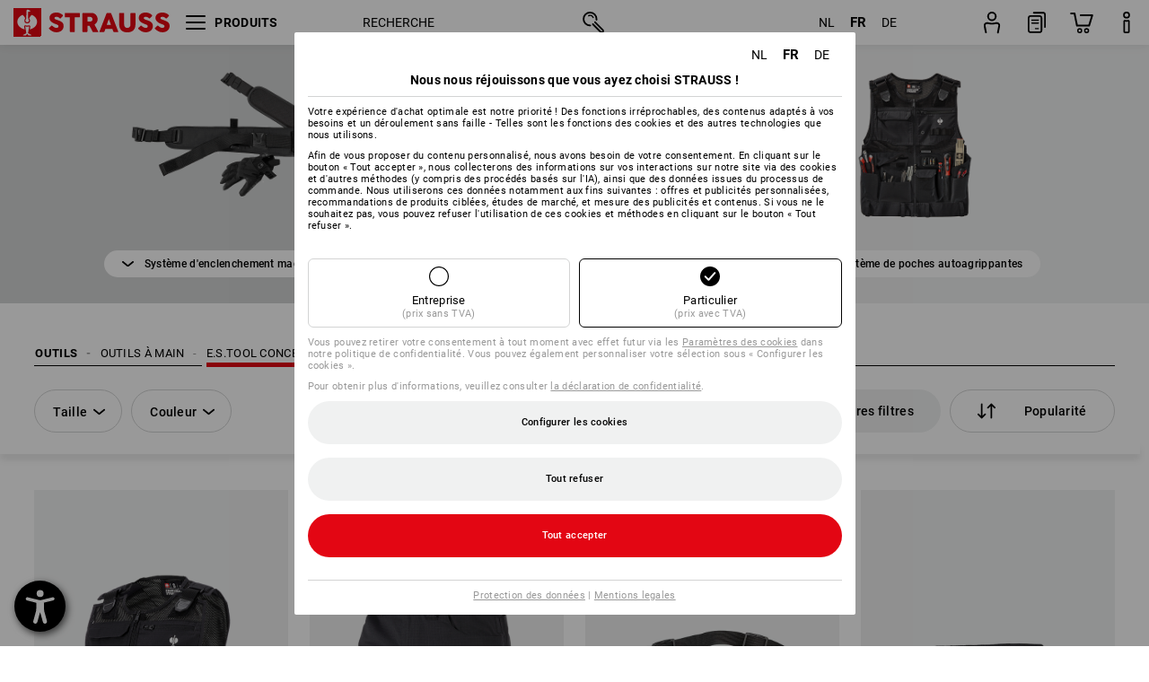

--- FILE ---
content_type: text/html; charset=utf-8
request_url: https://www.strauss.com/be/fr/outils-a-main-e-s-tool-concept/
body_size: 107230
content:




<!DOCTYPE html>



<html lang="fr" class="desktop lang-fr EnableABTests ProductComparisonFlyout ShowAlternativeArticles EnableNewBasketPage PostalCodeUpdatedOnCitySelection RedesignProductDetailsPage RedesignOrderModal EnableLogoCreator ab-webshop current-pricemode-gross" data-page-view-log-data-id="21ff9be3-9de0-42bf-bb93-6e74b895ac59">

    <head>
        
        <!-- Time: 1/21/2026 7:34:33 AM / CorrelationId: 21ff9be3-9de0-42bf-bb93-6e74b895ac59 -->
<meta charset="utf-8">
        <meta id="viewport" name="viewport" content="width=1000">
<meta name="SKYPE_TOOLBAR" content="SKYPE_TOOLBAR_PARSER_COMPATIBLE">
<meta name="format-detection" content="telephone=no">
<meta name="hidden-query-params" content="size,category">
    <meta name="current-pricemode" content="Gross">
    <meta name="video-tracking-ajax-target" content="https://www.strauss.com/be/fr/ajax/update/Action/Video">
    <meta name="pagetype" content="Category">
<link rel="preconnect" href="https://cdn.strauss.com">
<link rel="shortcut icon" href="https://cdn.strauss.com/be/bundles/metainfoservice/1.29.3/assets/favicons/ES/favicon.ico" />
<link rel="apple-touch-icon" sizes="57x57" href="https://cdn.strauss.com/be/bundles/metainfoservice/1.29.3/assets/favicons/ES/apple-touch-icon-57x57.png" />
<link rel="apple-touch-icon" sizes="60x60" href="https://cdn.strauss.com/be/bundles/metainfoservice/1.29.3/assets/favicons/ES/apple-touch-icon-60x60.png" />
<link rel="apple-touch-icon" sizes="72x72" href="https://cdn.strauss.com/be/bundles/metainfoservice/1.29.3/assets/favicons/ES/apple-touch-icon-72x72.png" />
<link rel="apple-touch-icon" sizes="76x76" href="https://cdn.strauss.com/be/bundles/metainfoservice/1.29.3/assets/favicons/ES/apple-touch-icon-76x76.png" />
<link rel="apple-touch-icon" sizes="114x114" href="https://cdn.strauss.com/be/bundles/metainfoservice/1.29.3/assets/favicons/ES/apple-touch-icon-114x114.png" />
<link rel="apple-touch-icon" sizes="120x120" href="https://cdn.strauss.com/be/bundles/metainfoservice/1.29.3/assets/favicons/ES/apple-touch-icon-120x120.png" />
<link rel="apple-touch-icon" sizes="144x144" href="https://cdn.strauss.com/be/bundles/metainfoservice/1.29.3/assets/favicons/ES/apple-touch-icon-144x144.png" />
<link rel="apple-touch-icon" sizes="152x152" href="https://cdn.strauss.com/be/bundles/metainfoservice/1.29.3/assets/favicons/ES/apple-touch-icon-152x152.png" />
<link rel="apple-touch-icon" sizes="180x180" href="https://cdn.strauss.com/be/bundles/metainfoservice/1.29.3/assets/favicons/ES/apple-touch-icon-180x180.png" />
<link rel="icon" type="image/png" sizes="16x16" href="https://cdn.strauss.com/be/bundles/metainfoservice/1.29.3/assets/favicons/ES/favicon-16x16.png" />
<link rel="icon" type="image/png" sizes="32x32" href="https://cdn.strauss.com/be/bundles/metainfoservice/1.29.3/assets/favicons/ES/favicon-32x32.png" />
<link rel="icon" type="image/png" sizes="96x96" href="https://cdn.strauss.com/be/bundles/metainfoservice/1.29.3/assets/favicons/ES/favicon-96x96.png" />
<link rel="icon" type="image/png" sizes="160x160" href="https://cdn.strauss.com/be/bundles/metainfoservice/1.29.3/assets/favicons/ES/favicon-160x160.png" />
<link rel="icon" type="image/png" sizes="192x192" href="https://cdn.strauss.com/be/bundles/metainfoservice/1.29.3/assets/favicons/ES/favicon-192x192.png" />
<link rel="icon" type="image/png" sizes="196x196" href="https://cdn.strauss.com/be/bundles/metainfoservice/1.29.3/assets/favicons/ES/favicon-196x196.png" />
<link rel="icon" href="https://cdn.strauss.com/be/bundles/metainfoservice/1.29.3/assets/favicons/ES/favicon.ico" />
<meta name="msapplication-TileColor" content="#e30613" />
<meta name="msapplication-TileImage" content="https://cdn.strauss.com/be/bundles/metainfoservice/1.29.3/assets/favicons/ES/mstile-144x144.png" />
<meta name="msapplication-config" content="https://cdn.strauss.com/be/bundles/metainfoservice/1.29.3/assets/favicons/ES/browserconfig.xml" />
<meta name="application-name" content="Strauss" />
<meta name="apple-mobile-web-app-title" content="Strauss" />



<!--__BASETAG__-->
<meta name="description"  content="
    e.s.tool concept ✚ une qualité élevée ✚ livraison rapide ✚ paiement sur facture ✚ un service-client compétent » Acheter chez Strauss"  />


    <meta name="bandwidth-detection-active" content="false" class="bandwidth-detection"/>
    <meta name="bandwidth-detection-test-data-url" content="https://cdn.strauss.com/be/Static/GetBandwidthTestData.aspx" class="bandwidth-detection"/>
    <meta name="logging-target" content="https://www.strauss.com/be/fr/ajax/Action/VisitDetails" class="bandwidth-detection"/>    
<meta name="robots"  content="noindex,nofollow"  />
<meta name="action-control-ajax-target" content="https://www.strauss.com/be/fr/ajax/update/Action/Index" /><script id="translated-page-urls" type="text/json">
    {"translations":[{"code":"nl","obfuscation":"l10n","url":"obs-link-v1:aHR0cHM6Ly93d3cuc3RyYXVzcy5jb20vYmUvbmwvaGFuZGdlcmVlZHNjaGFwcGVuLWUtcy10b29sLWNvbmNlcHQv"},{"code":"fr","obfuscation":"l10n","url":"obs-link-v1:aHR0cHM6Ly93d3cuc3RyYXVzcy5jb20vYmUvZnIvb3V0aWxzLWEtbWFpbi1lLXMtdG9vbC1jb25jZXB0Lw=="},{"code":"de","obfuscation":"l10n","url":"obs-link-v1:aHR0cHM6Ly93d3cuc3RyYXVzcy5jb20vYmUvZGUvaGFuZHdlcmt6ZXVnZS1lLXMtdG9vbC1jb25jZXB0Lw=="}]}
</script>


            <title>e.s.tool concept | Strauss</title>

        
<link href="https://cdn.strauss.com/be/cassette.axd/stylesheet/b91a214bb8a41f29fda36e74b527b3ff7a88fce5/bootstrap" type="text/css" rel="stylesheet"/>
<link href="https://cdn.strauss.com/be/cassette.axd/stylesheet/681b84ed3733225264fd6476603e0f145c45bad3/styles" type="text/css" rel="stylesheet"/>
<link href="https://cdn.strauss.com/be/cassette.axd/stylesheet/2d607dc46b05d119cf50fc3d34375de30a82ca16/cssShopThemeFiles" type="text/css" rel="stylesheet"/>




<script type="text/javascript" src="https://cdn.strauss.com/be/bundles/applicationShell/1.37.1/shell.js"></script>
    <script>shell.tabNav.enable();</script>
<script type="text/javascript" src="https://cdn.strauss.com/be/bundles/localization/8.68.1/assets/localization.js"></script>





                
                

        



<script id="sniff" type="application/json">
    {"name":"unknown","version":0,"osVersion":0,"isDesktop":true}
</script>





    
    <link rel="preload" href="https://cdn.strauss.com/be/bundles/metainfoservice/1.29.3/assets/roboto-regular.woff2" as="font" type="font/woff2" crossorigin />
    <link rel="preload" href="https://cdn.strauss.com/be/bundles/metainfoservice/1.29.3/assets/roboto-medium.woff2" as="font" type="font/woff2" crossorigin />
    <link rel="preload" href="https://cdn.strauss.com/be/bundles/metainfoservice/1.29.3/assets/roboto-bold.woff2" as="font" type="font/woff2" crossorigin />
    <link rel="preload" href="https://cdn.strauss.com/be/bundles/metainfoservice/1.29.3/assets/augusta-regular.woff2" as="font" type="font/woff2" crossorigin />
    <link rel="stylesheet" href="https://cdn.strauss.com/be/bundles/metainfoservice/1.29.3/assets/augusta.css" />
    <link rel="stylesheet" href="https://cdn.strauss.com/be/bundles/metainfoservice/1.29.3/assets/augustacondensed.css" />
    <link rel="stylesheet" href="https://cdn.strauss.com/be/bundles/metainfoservice/1.29.3/assets/roboto.css" />

    <script id="mkt-lf-client-urls" type="text/json">{"countryCodeEndpoint":"/be/fr/api/country-code","translationNotFoundEndpoint":"L2JlL2ZyL2FwaS9sYW5ndWFnZXN3aXRjaGVyL2xvZy90cmFuc2xhdGVkdXJsbm90Zm91bmQ=","defaultLanguageEndpoint":"L2JlL2ZyL2FwaS9sYW5ndWFnZXN3aXRjaGVyL2xvZy9kZWZhdWx0bGFuZ3VhZ2VyZWRpcmVjdA==","missingLanguageEndpoint":"L2JlL2ZyL2FwaS9sYW5ndWFnZXN3aXRjaGVyL2xvZy9sYW5ndWFnZW5vdHNldA==","cultureChangedEndpoint":"L2JlL2ZyL2FwaS9sYW5ndWFnZXN3aXRjaGVyL0N1bHR1cmUvQ2hhbmdlZD9tbFN0YXRlPQ=="}</script>
    <script id="mkt-available-languages" type="text/json">{"languages":[{"culture":"nl","name":"NEDERLANDS"},{"culture":"fr","name":"FRAN\u00C7AIS"},{"culture":"de","name":"DEUTSCH"}],"autoTranslate":false,"autoTransLanguages":[]}</script>
    <script id="country-languages" type="text/json">null</script>
    <script src="https://cdn.strauss.com/be/bundles/languagefragments/1.71.0/ClientSideRedirect.js" id="client-side-redirect" data-default-language-prefix="nl" data-dlr-active="true" data-mandator-prefix="BE"></script>
    <script src="https://cdn.strauss.com/be/bundles/languagefragments/1.71.0/LanguageResolver.js"></script>

                    <link rel=" stylesheet" href="https://cdn.strauss.com/be/bundles/geoipmodalservice/1.17.0/assets/main.css" />
                
            <script src="https://cdn.strauss.com/be/bundles/manualproductcomparison/1.108.0/js/PriceModeAppShellIntegrationGross.js" defer></script>
    
    <script type="text/javascript">
        var eyeAble_pluginConfig = {"azureDemoMode":false,"blacklistContrast":"#headr-ic-logo-es_red_horizontal,.fas_slides,.debuginfo,.pdp-icon_play_pause_3d","blacklistFontsize":".animationcontent,.fas_t_details,.h1-tag ,.mkt-text-products ,.pdp-basket_counter_input","blacklistFontsizeMobile":".swiper-wrapper","customBackgroundColor":"#000000","customFunctionPosition":{"Bluefilter":"Main","ColorCorrection":"Main","Darkmode":"Main","HideImages":"Main","LargeCursor":"More","StopAnimation":"More","TabNavi":"More"},"customText":{"tipMainTxt":" "},"disableZoom":true,"externalLogoUrl":"https://cdn.strauss.com/be/eyeable/assets/Icon_barrierefreiheit_v1.svg","fontsizeThreshold":4,"forceWhiteBackground":".mkt-menu-icon > div,.mkt-icon-YouTube","iconSize":57,"license":{"*.strauss.com":"4070675172cfa99depqtofdk;",".*.strauss.com":"ceaee3892a93d214epqtofdk7","strauss.com":"3bd3d973e76b944aepqtofdk="},"mainIconAlt":2,"maxMagnification":4,"maxMobileMagnification":3,"mobileBottomPosition":"16px","mobileIconSize":50,"mobileRightPosition":"16px","mobileSidePosition":"left","newColor":{"--toolbar-z-index":1050},"precisePosition":true,"rightPosition":"16px","sidePosition":"left","topPosition":"calc(100% - 73px)"};
    </script>

    <script type="text/javascript">
        eyeAble_pluginConfig["pluginPath"] = "https://cdn.strauss.com/be/bundles/eyeableassets/0.10.1/assets";

        const userAgent = navigator.userAgent.toLowerCase();
        if (userAgent.includes("kiowarekioskdevice1080p") || userAgent.includes("signageplayer") || userAgent.includes("multiplayer")) {
            window.localStorage.setItem("eyeAbleHideIcon", true);
        }
    </script>

    <script async src="https://cdn.strauss.com/be/bundles/eyeableassets/0.10.1/assets/init.js"></script>
    <script async src="https://cdn.strauss.com/be/bundles/eyeableassets/0.10.1/assets/public/js/eyeAble.js"></script>

    <script type="text/javascript">window.dataLayer = window.dataLayer || [];</script>

    <link rel="stylesheet" href="https://cdn.strauss.com/be/bundles/headr2/3.33.0/app.css" />
    <link rel="stylesheet" href="https://cdn.strauss.com/be/bundles/headr2/3.33.0/styles.css" />

    <link rel="stylesheet" href="https://cdn.strauss.com/be/bundles/megamenu/3.31.0/app.css" />
    <link rel="stylesheet" href="https://cdn.strauss.com/be/bundles/megamenu/3.31.0/styles.css" />

    <link rel="stylesheet" href="https://cdn.strauss.com/be/bundles/languagefragments/1.71.0/LanguageSwitcher.css" />

    <link rel="stylesheet" href="https://cdn.strauss.com/be/bundles/shopSearchWeb/1.58.1/components.css" type="text/css" media="all" />
<script src="https://cdn.strauss.com/be/bundles/shopSearchWeb/1.58.1/script/closest-polyfill.js"></script>


    



    <link rel="stylesheet" type="text/css" href="https://cdn.strauss.com/be/bundles/account-menu/1.55.0/account_menu_bundle.css" />

    
  <link rel="stylesheet" href="https://cdn.strauss.com/be/bundles/basketFlyout/1.55.0/icon/icon-styles.css" />


    
  <link rel="stylesheet" href="https://cdn.strauss.com/be/bundles/basketFlyout/1.55.0/flyout/app.css" />


        <link rel="stylesheet" href="https://cdn.strauss.com/be/bundles/manualproductcomparison/1.108.0/styles/pcf_bundle_content.css" />
    
    
    <link rel="stylesheet" href="https://cdn.strauss.com/be/bundles/quickorder/1.3.1/assets/quickordericon/icon-styles.css" />


    



    <link rel="stylesheet" href="https://cdn.strauss.com/be/bundles/Showcase/1.50.0/threeSixtyView.css" type="text/css" media="all" />

    <link rel="stylesheet" href="https://cdn.strauss.com/be/bundles/ordermodal/1.57.0/ordermodal.css" type="text/css" media="all" />

    
    <link rel="stylesheet" href="https://cdn.strauss.com/be/bundles/ShippingText/1.18.0/assets/app.css" />


    <link rel="stylesheet" href="https://cdn.strauss.com/be/bundles/basketmodal/1.65.0/basketmodal.css" type="text/css" media="all" />

    <link rel="stylesheet" href="https://cdn.strauss.com/be/bundles/bookmark/1.48.0/prepareBookmarkInAjaxModals.css" />
    <link rel="stylesheet" href="https://cdn.strauss.com/be/bundles/bookmark/1.48.0/client_side_add_btn.css" />
  
    <meta id="viewport-responsive" name="viewport" content="width=device-width, initial-scale=1.0, maximum-scale=1.0, user-scalable=no">
    <link rel="stylesheet" href="https://cdn.strauss.com/be/bundles/articletileservice/1.85.1/category-page.css" type="text/css" media="all" />
    <script>
        if (history.scrollRestoration && window && new URL(window.location.href).searchParams.has("page")) {
            history.scrollRestoration = "manual";
        }
    </script>

            <meta name="navkeypath" content="Werkzeuge/Handwerkzeuge/Handwerkzeuge_e_s_tool_concept">
        
<link rel="stylesheet" href="https://cdn.strauss.com/be/bundles/breadcrumb/1.70.1/components.css" type="text/css" media="all" />

    
        


    
    <link rel="stylesheet" href="https://cdn.strauss.com/be/bundles/footr/1.28.0/app.css" />

    <link rel="stylesheet" type="text/css" href="https://cdn.strauss.com/be/bundles/newsletter-promotion/1.57.0/app.css" />

    
    


    
    


    <script type="application/json" id="mkt-cct-cookie-version">
    {
          "cookieVersion": 2
    }
    </script>
    <script src="https://cdn.strauss.com/be/bundles/cookiebar/1.70.0/consenttypesresolver.js"></script>

        <link rel="stylesheet" href="https://cdn.strauss.com/be/bundles/cookiebar/1.70.0/styles.css" />
    </head>
    <body data-cap="IsHandheld=false,IsLowendDevice=false" data-navigation-context="Handwerkzeuge_e_s_tool_concept" class="responsive initheader use-responsive-helper">
        








    <script type="text/javascript">
       (function(window, document, dataLayerName, id) {
           window[dataLayerName]=window[dataLayerName]||[],window[dataLayerName].push({start:(new Date).getTime(),event:"stg.start"});var scripts=document.getElementsByTagName('script')[0],tags=document.createElement('script');
           function stgCreateCookie(a,b,c){var d="";if(c){var e=new Date;e.setTime(e.getTime()+24*c*60*60*1e3),d="; expires="+e.toUTCString()}document.cookie=a+"="+b+d+"; path=/"}
           var isStgDebug=(window.location.href.match("stg_debug")||document.cookie.match("stg_debug"))&&!window.location.href.match("stg_disable_debug");stgCreateCookie("stg_debug",isStgDebug?1:"",isStgDebug?14:-1);
           var qP=[];dataLayerName!=="dataLayer"&&qP.push("data_layer_name="+dataLayerName),isStgDebug&&qP.push("stg_debug");var qPString=qP.length>0?("?"+qP.join("&")):"";
           tags.async=!0,tags.src="https://pt.strauss.com"+"/containers/"+id+".js"+qPString,scripts.parentNode.insertBefore(tags,scripts);
           !function(a,n,i){a[n]=a[n]||{};for(var c=0;c<i.length;c++)!function(i){a[n][i]=a[n][i]||{},a[n][i].api=a[n][i].api||function(){var a=[].slice.call(arguments,0);"string"==typeof a[0]&&window[dataLayerName].push({event:n+"."+i+":"+a[0],parameters:[].slice.call(arguments,1)})}}(i[c])}(window,"ppms",["tm","cm"]);
       })(window, document, 'dataLayer', '29db2d1d-cf5b-459e-9886-70bc678241d4');
    </script>

<script type="text/javascript">
    document.addEventListener("DOMContentLoaded", ()=> {
        fetch('/be/fr/api/evaluate/cookie', {
            credentials: 'same-origin',
            method: 'get'
        });
    });
</script>



        




        <div class="container">
            <a id="top"></a>
            


<header id="headr" class="mkt-scope-headr  "><div class="mkt-spacer"></div><svg xmlns="http://www.w3.org/2000/svg" xmlns:xlink="http://www.w3.org/1999/xlink" style="height:0;position:absolute;width:0"><defs><symbol id="headr-ic-orderform" viewBox="0 0 21.9 26"><g id="headr-ic-orderform_orderform"><path d="M14.3 25H3.8c-1.7 0-3-1.3-3-3V7.8c0-1.7 1.3-3 3-3h10.5c1.7 0 3 1.3 3 3V22c0 1.7-1.3 3-3 3zM3.8 6.7c-.6 0-1.1.5-1.1 1.2V22c0 .6.5 1.1 1.1 1.1h10.5c.6 0 1.1-.5 1.1-1.1V7.8c0-.6-.5-1.1-1.1-1.2H3.8z"/><path d="M20.2 19.2c-.5 0-.9-.4-.9-.9V4c0-.6-.5-1.1-1.1-1.1H7.6c-.5 0-1-.4-1-1s.4-1 1-1h10.6c1.7 0 3 1.3 3 3v14.3c-.1.6-.5 1-1 1zM12.8 14.4H5.4c-.4 0-.7-.3-.7-.7 0-.4.3-.7.7-.7h7.4c.4 0 .7.3.7.7 0 .3-.3.6-.7.7z"/><path d="M12.8 11.1H5.4c-.4 0-.7-.3-.7-.7 0-.4.3-.8.7-.8h7.4c.4 0 .7.3.7.7 0 .5-.3.8-.7.8zM12.8 20.6H9.4c-.4 0-.7-.4-.6-.8 0-.3.3-.6.6-.6h3.3c.4 0 .7.4.6.8.1.3-.2.6-.5.6z"/></g></symbol></defs><defs><symbol id="headr-ic-logo-es_black_horizontal" viewBox="0 0 200 36"><path d="M44.882 24.879l2.806-2.67c.422-.422.828-.22 1.25.135 1.2 1.03 3.06 2.535 5.037 2.535 2.214 0 2.704-1.048 2.704-2.264 0-1.352-2.18-2.08-3.346-2.485-5.223-1.792-7.96-4.158-7.96-7.944 0-4.006 3.582-6.676 8.788-6.676 2.924 0 6.152 1.319 7.86 3.16.455.525.472.964-.052 1.488l-2.484 2.653c-.457.456-.913.22-1.37-.185-.557-.525-1.419-1.166-2.366-1.504-1.149-.406-4.124-.474-4.124 1.385 0 1.183 1.403 1.724 3.77 2.484 4.597 1.539 7.757 3.077 7.757 7.59 0 4.748-3.955 7.842-9.262 7.842-3.346 0-6.676-1.876-8.822-4.108-.406-.456-.744-.878-.186-1.436M64.56 6.744c0-.49.237-.727.71-.727h17.612c.472 0 .71.237.71.727v4.107c0 .49-.238.726-.71.726h-5.764v17.831c0 .473-.237.71-.727.71H71.71c-.472 0-.71-.236-.71-.71v-17.83H65.27c-.473 0-.71-.237-.71-.727V6.744zM93.092 11.037v5.881h3.6c1.707 0 2.89-1.453 2.89-2.924 0-1.42-1.2-2.957-2.89-2.957h-3.6zm-6.254-4.293c0-.355.22-.727.694-.727h10.766c4.58 0 7.69 4.023 7.69 8.096 0 2.586-1.606 5.155-3.955 6.641l4.648 8.654c.186.321.05.71-.406.71h-5.848c-.456 0-.608-.152-.879-.675l-3.836-7.335h-2.62v7.3c0 .474-.237.71-.71.71h-4.85c-.457 0-.694-.236-.694-.71V6.744zM117.484 21.01h5.171l-2.62-7.37-2.551 7.37zm-.39-14.266c.186-.49.525-.727.998-.727h3.972c.456 0 .793.237.98.727l8.856 22.664c.186.473.034.71-.456.71h-4.835c-.49 0-.81-.236-.962-.71l-1.133-3.177h-8.856l-1.099 3.177c-.151.473-.49.71-.98.71h-4.834c-.49 0-.642-.236-.456-.71l8.806-22.664zM139.356 20.501c0 3.178 1.893 4.412 3.972 4.412 2.163 0 3.988-1.538 3.988-4.412V6.744c0-.389.287-.727.744-.727h4.732c.524 0 .795.338.795.727v13.673c0 7.554-4.8 10.073-10.26 10.073-5.459 0-10.259-2.62-10.259-10.073V6.744c0-.389.255-.727.642-.727h4.953c.592 0 .693.321.693.727v13.757zM157.222 24.879l2.806-2.67c.422-.422.828-.22 1.251.135 1.2 1.03 3.06 2.535 5.036 2.535 2.214 0 2.705-1.048 2.705-2.264 0-1.352-2.18-2.08-3.347-2.485-5.223-1.792-7.96-4.158-7.96-7.944 0-4.006 3.582-6.676 8.789-6.676 2.924 0 6.152 1.319 7.858 3.16.457.525.474.964-.05 1.488l-2.484 2.653c-.457.456-.913.22-1.37-.185-.558-.525-1.42-1.166-2.366-1.504-1.15-.406-4.124-.474-4.124 1.385 0 1.183 1.403 1.724 3.768 2.484 4.599 1.539 7.76 3.077 7.76 7.59 0 4.748-3.956 7.842-9.263 7.842-3.347 0-6.676-1.876-8.823-4.108-.405-.456-.743-.878-.186-1.436M178.3 24.879l2.805-2.67c.422-.422.828-.22 1.25.135 1.2 1.03 3.06 2.535 5.037 2.535 2.214 0 2.705-1.048 2.705-2.264 0-1.352-2.18-2.08-3.347-2.485-5.223-1.792-7.96-4.158-7.96-7.944 0-4.006 3.582-6.676 8.789-6.676 2.923 0 6.151 1.319 7.858 3.16.457.525.474.964-.051 1.488l-2.484 2.653c-.457.456-.913.22-1.37-.185-.557-.525-1.419-1.166-2.365-1.504-1.15-.406-4.124-.474-4.124 1.385 0 1.183 1.403 1.724 3.768 2.484 4.599 1.539 7.759 3.077 7.759 7.59 0 4.748-3.956 7.842-9.262 7.842-3.347 0-6.676-1.876-8.823-4.108-.406-.456-.744-.878-.186-1.436"/><path shape-rendering="crispedges" d="M.903 36H33.71s.903 0 .903-.859V.86s0-.859-.903-.859H.903S0 0 0 .859V35.14S0 36 .903 36z"/><path d="M21.335 3.928l-2.542.736c-.07.019-.246.054-.335.158-.09.106-.13.243-.152.415-.13.981.01 5.313.199 7.372.003.036.049.785.153 1.02.117.214.252.396.404.585.274.364.468.844.468 1.307 0 1.27-.995 2.268-2.229 2.268a2.229 2.229 0 01-2.23-2.23c0-.502.189-.971.47-1.345.152-.189.287-.371.404-.584.13-.298.141-.707.154-1.021.078-2.005.191-4.518.242-5.858.007-1.106-.153-2.324.028-3.414.117-1.116 1.327-1.755 2.306-1.286.89.346 1.678.898 2.51 1.357l.117.066c.391.233.156.405.075.44l-.042.014zM17.303 32.37s-.945 1.217-1.412 1.83a.145.145 0 01-.11.054h-3.537a.15.15 0 01-.144-.146v-.323c0-.05.031-.103.081-.131l3.702-1.878.053-.03a.474.474 0 00.05-.034c.137-.112.256-.273.256-.459a1.47 1.47 0 00-.022-.172s-1.034-5.556-1.465-7.808c-.03-.171.083-.275.224-.25.504.164 1.485.353 2.329.353.797 0 1.811-.189 2.32-.353.141-.025.253.079.224.25-.431 2.252-1.465 7.808-1.465 7.808a1.493 1.493 0 00-.023.172c0 .187.12.346.258.46.013.01.035.024.049.033l.052.03 3.703 1.878c.05.028.08.08.08.13v.324a.15.15 0 01-.143.146h-3.537a.146.146 0 01-.11-.054c-.468-.613-1.413-1.83-1.413-1.83" fill="#fff"/><path d="M17.302 19.16a3.603 3.603 0 01-3.597-3.6c0-.757.264-1.526.744-2.165l.03-.038c.08-.114.17-.235.218-.298.026-.034.075-.103.075-.103l-.05-.148-.007-.022c-.606-1.744-1.784-3.155-3.237-4.33-3.529 1.56-6.582 4.584-6.582 8.758 0 5.123 4.557 8.556 9.133 9.566-.209-1.108-.412-2.176-.616-3.245l-.006-.032a1.597 1.597 0 01.436-1.397 1.563 1.563 0 011.597-.37c.35.117 1.226.278 1.864.278.641 0 1.517-.161 1.866-.277a1.563 1.563 0 011.597.37c.359.357.522.88.436 1.397l-.006.032a992.418 992.418 0 00-.617 3.245c4.577-1.009 9.137-4.443 9.137-9.567 0-4.174-3.053-7.197-6.581-8.759-1.456 1.177-2.634 2.59-3.24 4.336l-.055.17s.04.065.08.118c.057.077.117.16.206.278l.03.038a3.66 3.66 0 01.744 2.166 3.602 3.602 0 01-3.598 3.598z" fill="#fff"/></symbol><symbol viewBox="0 0 100 104.005" id="headr-ic-logo-es_black_vertical"><path d="M2.608 104.005h94.785s2.607 0 2.607-2.48V2.48A2.47 2.47 0 0097.393 0H2.608S0 0 0 2.48v99.045a2.47 2.47 0 002.608 2.48z"/><path d="M61.638 11.348c-.605.175-7.223 2.093-7.343 2.125a1.943 1.943 0 00-.97.459 2.247 2.247 0 00-.439 1.198c-.373 2.834.027 15.349.575 21.296a14.378 14.378 0 00.442 2.95 11.358 11.358 0 001.166 1.687 6.54 6.54 0 011.353 3.778 6.441 6.441 0 11-12.882.107 6.527 6.527 0 011.358-3.885 11.32 11.32 0 001.166-1.686 8.624 8.624 0 00.446-2.95c.226-5.792.552-13.052.7-16.923.019-3.196-.443-6.713.08-9.863a4.698 4.698 0 016.662-3.715 61.47 61.47 0 017.25 3.92l.34.19c1.13.672.452 1.17.217 1.273zM49.99 93.516s-2.73 3.517-4.08 5.289a.42.42 0 01-.319.157H35.372a.431.431 0 01-.413-.422v-.935a.448.448 0 01.232-.377L45.885 91.8s.097-.05.154-.085a1.364 1.364 0 00.143-.1 1.784 1.784 0 00.743-1.325 4.254 4.254 0 00-.066-.497s-2.986-16.052-4.233-22.557c-.083-.496.24-.795.648-.724a24.877 24.877 0 006.728 1.021 25.65 25.65 0 006.704-1.021c.408-.07.73.228.647.724-1.246 6.505-4.232 22.557-4.232 22.557a4.305 4.305 0 00-.066.497 1.8 1.8 0 00.744 1.326 1.48 1.48 0 00.14.097c.04.025.151.085.151.085l10.698 5.429a.448.448 0 01.233.377v.935a.431.431 0 01-.413.422h-10.22a.421.421 0 01-.318-.157c-1.35-1.772-4.08-5.289-4.08-5.289" fill="#fff"/><path d="M49.987 55.351a10.408 10.408 0 01-10.393-10.395 10.519 10.519 0 012.15-6.258l.084-.109c.236-.33.494-.678.633-.86.074-.098.216-.298.216-.298l-.143-.428-.022-.065a28.188 28.188 0 00-9.352-12.51c-10.195 4.51-19.015 13.246-19.015 25.305 0 14.8 13.167 24.719 26.386 27.635-.603-3.2-1.19-6.286-1.781-9.373l-.016-.093a4.613 4.613 0 011.26-4.036 4.582 4.582 0 014.614-1.068 21.587 21.587 0 005.385.801 21.556 21.556 0 005.39-.8 4.469 4.469 0 01.662-.164 4.515 4.515 0 013.95 1.231 4.616 4.616 0 011.261 4.036l-.017.094c-.592 3.087-1.178 6.173-1.78 9.374 13.222-2.913 26.396-12.834 26.396-27.637 0-12.059-8.821-20.794-19.015-25.306a28.175 28.175 0 00-9.358 12.527l-.162.49s.12.19.232.34c.166.224.34.463.596.805l.086.11a10.574 10.574 0 012.139 5.935c.006.09.012.198.012.322A10.407 10.407 0 0149.99 55.35z" fill="#fff"/></symbol><symbol id="headr-ic-logo-es_couture" viewBox="0 0 100 100"><g id="headr-ic-logo-es_couture_logo-es-es_couture" fill="#000"><path d="M50 0C22.4 0 0 22.4 0 50s22.4 50 50 50 50-22.4 50-50S77.6 0 50 0zm0 95.9C24.7 95.9 4.1 75.3 4.1 50S24.7 4.1 50 4.1 95.9 24.7 95.9 50 75.3 95.9 50 95.9z"/><path d="M63.3 27.8s-14-4.5-25.8 7.2c3.5-6.4 10.6-13.2 24.9-12.3.3 0 .5-.2.5-.5s-.2-.5-.5-.5c-13.8-.9-21.2 5.3-25 11.6 7.1-16.2 21.4-21 21.5-21.1.3-.1.5-.4.4-.8-.1-.3-.4-.5-.8-.4-.2.1-23 7.8-26 36.3C29.7 74.1 42 86 52.8 91.4c.1.1.2.1.3.1.2 0 .4-.1.6-.3.2-.3 0-.7-.3-.8-5.9-2.9-12.4-8-16.3-16.5.4-1.2 3.1-6.9 13.2-14.1l-8.4 4.6s5.9-7.7 9.5-10.3c.2-.1-8.3 3.8-8.3 3.8s8.3-14.8 17.6-17.4c0 0-4.8-2.6-14.3-2.4 0-.2.2-6.4 16.9-10.3z"/></g></symbol><symbol id="headr-ic-logo-es_legacy_black_horizontal" viewBox="0 0 91.5 100"><g id="headr-ic-logo-es_legacy_black_horizontal_logo-es-es_black"><path shape-rendering="crispedges" d="M2.4 0S0 0 0 2.4v95.2s0 2.4 2.4 2.4H89s2.4 0 2.4-2.4V2.4S91.4 0 89 0H2.4z" fill="#1e1e1e"/><path d="M61.2 89.7c0 .4.1.9.4 1.3.3.4.5.7.9.9.4.3.8.4 1.3.4.4 0 .9-.1 1.3-.4.4-.3.7-.5.9-.9.3-.4.4-.8.4-1.3 0-.4-.1-.9-.4-1.3-.3-.4-.5-.7-.9-.9-.4-.3-.8-.4-1.3-.4-.4 0-.9.1-1.3.4-.4.3-.7.5-.9.9-.2.4-.4.8-.4 1.3m.5 0c0-.4.1-.7.3-1.1.2-.4.4-.5.7-.7.4-.2.7-.3 1.1-.3s.7.1 1.1.3.5.4.7.7c.2.4.3.7.3 1.1s-.1.7-.3 1.1c-.2.4-.4.5-.7.7-.4.2-.7.3-1.1.3s-.7-.1-1.1-.3-.5-.5-.7-.8c-.2-.2-.3-.6-.3-1m1.1 1.5h.5V90h.4l.7 1.2h.6l-.8-1.2c.3 0 .4-.1.5-.2.2-.1.2-.4.3-.5 0-.3-.1-.5-.3-.6-.2-.2-.4-.2-.8-.2h-1.1v2.7zm.5-1.7v-.9h.7c.2 0 .3 0 .4.1.1.1.2.2.2.4s-.1.4-.2.4c-.1.1-.3.1-.4.1h-.7v-.1zM54.9 52.3s-1.3 4-6.5 7-10 .6-12.1-1.1c-2.8-2.2-3.1-7-3.1-7s.5 1.2 2.3 3.9c1.6 2.7 4.8 4.4 6.2 4.5 1.1.1 1.9-1.5 3.7-2.7 1.9-1.2 2.9-.4 5.3-1.2 2.2-.9 4.2-3.4 4.2-3.4m-7.4-4.1c-2 1.6-4.1 2-6.5.8-2.4-1.2-3.1-4-2.1-6.1 1-2.1 3-4.5 3.6-6.2 1.3-3.2.8-16.3.8-16.3 0-1.3-.1-5.1-.1-5.1V13c-.1-.5-.4-1-.7-1.5-.3-.5-.5-1-.5-1.9 0-1 1.2-1.7 1.2-1.7s1.2-.7 2.3-.8c.6-.1 1.5.2 2.4 1.1s2.9 2.1 3.7 2.5c.7.4 1.1.5 1.7 1 .2.2.9.5.5.8-.4.4-1.9-.3-3.5-.5-1.5-.2-2.6 0-3.4.6-1.5 1.1-1.9 4.2-1.9 4.8 0 .8-.1 2-.1 3v5.2c0 2.8.2 5.6.3 7.5.2 2-.2 4.5-.6 5.8-.4 1.2-.6 1.8-1.7 3.3-.5.7-1.3 1.6-1.2 3 .1 1.8 1.4 2.8 3.2 2.8.5 0 1.3-.2 1.9-.6 2.4-1.6 2.6-4.6 2.7-4.5.1.5-.3 3.6-2 5.3M42.1 71c-.1-1.6 0-2.6-.1-3.8 0-.5-.1-1.9-.2-2.1 0-.4-.2-.8.4-.8.6 0 1 .1 1.6.1.6 0 1.2-.3 1.6-.3.4 0 .4 0 .4 1.1.1 2.1.4 4.6.4 5.5.2 1.6.2 5.3.2 7.8 0 .5-.1 3.1-.2 4.5-.4 2.6-.7 3.1-1 3.7-.2.5-.2.7-.2.7s-1.2-1.6-1.4-2.3c-.4-1.2-.9-2.9-.9-4.8-.1-.2-.5-7.7-.6-9.3zm-.8 16.2c.1-1.7.4-2.8.8-1.6.4 1.2.7 1.2 1 1.8.4.5-.5 1-1 1.4-.4.4-1.3 1.5-2 2.1-1 .7-1.5.8-2 .5-.2-.1-.4-.8-1-.5-.5.2-1 .4-1.2.4-.3-.2.9-.6 1.5-.9.6-.4.9-.5 1.1-.4.2.1 0 1.2 1 .5.8-.6 1.7-1.6 1.8-3.3m5.1-.2c.2-.3.4-1.1.6-1.6.1-.6.9-1.1.8-.5-.1.4-.1.5-.3 1.1-.2.6-.1 1.1.1 1.6.3 1.1 2.1 2.4.2 1.7-.9-.4-1.3-.8-1.7-1.2-.2-.3 0-.8.3-1.1m25.3-53.6c-3.7-.6-8.1 1.5-8.4 1.2-.1-.2 1.5-1.6 3.4-2.1 2-.5 5.1-.6 5.6-.5.4-.1 2.2.3 1.9-.5-.4-.9-3.3-2.9-6.7-3.3-4.1-.5-8.2 2.6-8.4 2.8-1.1.8-1.2.5-1.2.3-.2-.9 1.3-2.4 2.9-3.5 1.5-1.2 2.6-1.4 2.9-1.9.3-.4-.5-.8-1.9-.7-4.5.3-9.7 2.1-11.5 7-.6 1.8-.4 3.8 0 5.1-.8-1.2-1.8-3.4-2.1-4.9-.5-1.9-1.4-8.9-1.5-11.2 0-2.3.1-6.3 1.4-7.4.4-.4 1.2-1 2.9-.6 1.6.4 2.7.9 3.3.5.5-.3 1-.9.4-1.7-.5-.7-1.8-1.2-2.2-1.3s-1.4-.7-1.5-1c-.1-.3-.1-1-.2-1.3-.1-.4-.2-.8-1-.9-.8-.1-1.1-.4-1.4-.4-.4-.2-.9-.6-1.6-.7-.7-.1-2.1 0-2.9.4S41 8.3 40.4 8.9c-.3.2-.4.4-.4.4s.7.5.9 1.1c0 .5-.1.9-.1 1.5.3 1.4 1.1 1.9 1.2 3.7.1 1.9.4 11.4 0 15.2-.3 2.8-1 4.7-1.3 5.5 0 0 .2-3.7-.7-5.6-1.2-2.8-3.7-4.7-6.8-5.4-5.2-1.2-6.3-.4-6.7-.1-.4.4-.5.8.4 1.2s4 1.8 5.3 2.5c1.5.9 2.3 1.7 2.3 2.1 0 .4-.6.3-1.4-.1-.3-.1-5.2-2.9-8.7-2.5-3.5.4-6.2 2.2-6.6 3.1-.4.9 1.3.5 1.9.5 1.2-.2 3.7 0 5.6.5s3.6 1.4 3.2 1.9c-.3.6-4.5-1.1-9.1-.4-2.8.4-5.2 3-5.6 4.5-1 3.2.4 7.8 1.4 8.9.2.2.4.2.6.1.7-.4 2.5-1.9 4.3-3.1 1.4-1 2.7-1.6 3.7-2.1 3.8-1.8 3.6-.5 3.4-.3-.4.4-10.7 6.5-10.3 10.3.4 2.9 2.1 5.8 3.9 7.6 1 1 2.3 2.1 2.9 1.7.4-.4.3-.6.4-1.9.3-1.9.8-3.7 1.3-4.7s.8-.9.9-.6c.1.3-.2 1.4-.1 3 0 1.7.1 4.7.4 6.5.3 1.7.5 2.7.9 3.2.1.2.5.4.9.1.4-.4 1.8-1.8 2.8-3.7 1.1-2 2.2-4.6 2.2-4.6s.2-.2.4.2c.1.3.7 3-.2 6-.9 2.9-2 4.8-2.1 5.3-.1.3-.2.9.4.8.8-.2 4.9-2.8 5.1-3 .3 1.1 1.4 3 2 4.5.4 1.3 1.1 4.6 1.3 7.6.4 4.6 0 6.9-.6 7.6-.6.6-2.2 1.2-2.9 1.5-.8.3-1.5.4-2.4 1-.9.5-1.5 1.2-1.8 1.9-.4.7-.5.7-.3.7s.7-.4 1.6-.4c.9-.1 1.2-.1 1.2-.1l-.8.8c-.3.3-.5.4-.4.6.2.2.8 0 1.1.1.4.1 1.9.4 3.4.1 1.5-.3 2.1-.4 2.7-1.2.5-.9 1.2-2.1 2.1-2.9.9-.8 1.7-1.2 1.7-1.2s.7.7 1.3 1.1c.7.4 2 1 2.6 1.6.6.6 1.3 1.8 1.6 2.1.4.4.7.5 1.6.5.9.1 1.8.2 2.4.4.4.1.5.3.7.3.2.1.3 0 .3-.1.1-.3.2-.7 0-1.1-.3-.5-.7-1-1.1-1.2s-.8-.4-.9-.7c-.3-.2-.5-.9-.5-.9s1.2.6 1.7.9c.3.2.5.4.7.5.1.1.2.1.3 0 .2-.3.5-1 .3-1.5-.4-.8-1.7-1.6-2.7-1.9-.8-.2-1.8-.5-2.3-.9-.5-.4-1.5-1.5-1.8-3.8-.3-1.8-.2-2.5-.2-3.9.1-3 .4-6.6.6-8.3.3-2.4 1.1-4 1-5.8 1.3 2.3 3.1 3.7 4.2 4.3 1.5.8 4.1.9 4.7.3.4-.4-1.7-1.6-1.8-5-.1-3.5.8-7.3 1-7.7.1-.4.4-.3.4-.1.1.9.6 5.5 1.2 7.8.3 1.1.5 2.6 1.2 2.5 1.8-.1 5-3.7 4.9-5.4-.1-1.9-1.5-6.6-2.7-8.6-.6-1.1-2.9-3.9-3-4.4.7-.6 3.9 2 5.4 4.5 1.1 1.9 1.7 3.7 1.9 4.7.4 1.9.2 2.5.4 2.8.3.2.5.4 2.2-1.5 1.7-1.9 3.5-4.6 4.2-8.6.7-3.8-7.8-9.1-8.2-9.5-.2-.2-1-.7-.8-.8.2-.1.6-.7 4.5 1.5 1.4.8 4.9 3.5 5.4 3.7.3.2.4 0 .5-.1 1.1-1.1 2.2-5.7 1.2-8.7-.7-1.9-3.3-4.2-5.6-4.4zM44.6 9.6c-.4-.4-.9-.8-.9-.8s.9-.8 2-.3c.7.4 1.2 1 1.2 1s-.4.2-.9.3c-.5.1-1 .1-1.4-.2m.8 2.3c.3-.4.6-.7.8-.8.2-.1 1.4-.4 1.8-.6.4-.3.1-.7-.1-1-.4-.6-1.5-1.2-2.2-1.5-.7-.4-1.7 0-2.2.3-.5.3-.4.8-.1 1.2.2.4-.7.1-.7.1s-.1 0-.1.1c0 .4.4 1.1.8 1.6.6.7.4 3.2.7 3.5.1.1.3 0 .4-.3 0-.4.5-2.1.9-2.6" fill="#fff"/></g></symbol><symbol id="headr-ic-logo-es_legacy_black_vertical" viewBox="0 0 91.5 100"><g id="headr-ic-logo-es_legacy_black_vertical_logo-es-es_black"><path shape-rendering="crispedges" d="M2.4 0S0 0 0 2.4v95.2s0 2.4 2.4 2.4H89s2.4 0 2.4-2.4V2.4S91.4 0 89 0H2.4z" fill="#1e1e1e"/><path d="M61.2 89.7c0 .4.1.9.4 1.3.3.4.5.7.9.9.4.3.8.4 1.3.4.4 0 .9-.1 1.3-.4.4-.3.7-.5.9-.9.3-.4.4-.8.4-1.3 0-.4-.1-.9-.4-1.3-.3-.4-.5-.7-.9-.9-.4-.3-.8-.4-1.3-.4-.4 0-.9.1-1.3.4-.4.3-.7.5-.9.9-.2.4-.4.8-.4 1.3m.5 0c0-.4.1-.7.3-1.1.2-.4.4-.5.7-.7.4-.2.7-.3 1.1-.3s.7.1 1.1.3.5.4.7.7c.2.4.3.7.3 1.1s-.1.7-.3 1.1c-.2.4-.4.5-.7.7-.4.2-.7.3-1.1.3s-.7-.1-1.1-.3-.5-.5-.7-.8c-.2-.2-.3-.6-.3-1m1.1 1.5h.5V90h.4l.7 1.2h.6l-.8-1.2c.3 0 .4-.1.5-.2.2-.1.2-.4.3-.5 0-.3-.1-.5-.3-.6-.2-.2-.4-.2-.8-.2h-1.1v2.7zm.5-1.7v-.9h.7c.2 0 .3 0 .4.1.1.1.2.2.2.4s-.1.4-.2.4c-.1.1-.3.1-.4.1h-.7v-.1zM54.9 52.3s-1.3 4-6.5 7-10 .6-12.1-1.1c-2.8-2.2-3.1-7-3.1-7s.5 1.2 2.3 3.9c1.6 2.7 4.8 4.4 6.2 4.5 1.1.1 1.9-1.5 3.7-2.7 1.9-1.2 2.9-.4 5.3-1.2 2.2-.9 4.2-3.4 4.2-3.4m-7.4-4.1c-2 1.6-4.1 2-6.5.8-2.4-1.2-3.1-4-2.1-6.1 1-2.1 3-4.5 3.6-6.2 1.3-3.2.8-16.3.8-16.3 0-1.3-.1-5.1-.1-5.1V13c-.1-.5-.4-1-.7-1.5-.3-.5-.5-1-.5-1.9 0-1 1.2-1.7 1.2-1.7s1.2-.7 2.3-.8c.6-.1 1.5.2 2.4 1.1s2.9 2.1 3.7 2.5c.7.4 1.1.5 1.7 1 .2.2.9.5.5.8-.4.4-1.9-.3-3.5-.5-1.5-.2-2.6 0-3.4.6-1.5 1.1-1.9 4.2-1.9 4.8 0 .8-.1 2-.1 3v5.2c0 2.8.2 5.6.3 7.5.2 2-.2 4.5-.6 5.8-.4 1.2-.6 1.8-1.7 3.3-.5.7-1.3 1.6-1.2 3 .1 1.8 1.4 2.8 3.2 2.8.5 0 1.3-.2 1.9-.6 2.4-1.6 2.6-4.6 2.7-4.5.1.5-.3 3.6-2 5.3M42.1 71c-.1-1.6 0-2.6-.1-3.8 0-.5-.1-1.9-.2-2.1 0-.4-.2-.8.4-.8.6 0 1 .1 1.6.1.6 0 1.2-.3 1.6-.3.4 0 .4 0 .4 1.1.1 2.1.4 4.6.4 5.5.2 1.6.2 5.3.2 7.8 0 .5-.1 3.1-.2 4.5-.4 2.6-.7 3.1-1 3.7-.2.5-.2.7-.2.7s-1.2-1.6-1.4-2.3c-.4-1.2-.9-2.9-.9-4.8-.1-.2-.5-7.7-.6-9.3zm-.8 16.2c.1-1.7.4-2.8.8-1.6.4 1.2.7 1.2 1 1.8.4.5-.5 1-1 1.4-.4.4-1.3 1.5-2 2.1-1 .7-1.5.8-2 .5-.2-.1-.4-.8-1-.5-.5.2-1 .4-1.2.4-.3-.2.9-.6 1.5-.9.6-.4.9-.5 1.1-.4.2.1 0 1.2 1 .5.8-.6 1.7-1.6 1.8-3.3m5.1-.2c.2-.3.4-1.1.6-1.6.1-.6.9-1.1.8-.5-.1.4-.1.5-.3 1.1-.2.6-.1 1.1.1 1.6.3 1.1 2.1 2.4.2 1.7-.9-.4-1.3-.8-1.7-1.2-.2-.3 0-.8.3-1.1m25.3-53.6c-3.7-.6-8.1 1.5-8.4 1.2-.1-.2 1.5-1.6 3.4-2.1 2-.5 5.1-.6 5.6-.5.4-.1 2.2.3 1.9-.5-.4-.9-3.3-2.9-6.7-3.3-4.1-.5-8.2 2.6-8.4 2.8-1.1.8-1.2.5-1.2.3-.2-.9 1.3-2.4 2.9-3.5 1.5-1.2 2.6-1.4 2.9-1.9.3-.4-.5-.8-1.9-.7-4.5.3-9.7 2.1-11.5 7-.6 1.8-.4 3.8 0 5.1-.8-1.2-1.8-3.4-2.1-4.9-.5-1.9-1.4-8.9-1.5-11.2 0-2.3.1-6.3 1.4-7.4.4-.4 1.2-1 2.9-.6 1.6.4 2.7.9 3.3.5.5-.3 1-.9.4-1.7-.5-.7-1.8-1.2-2.2-1.3s-1.4-.7-1.5-1c-.1-.3-.1-1-.2-1.3-.1-.4-.2-.8-1-.9-.8-.1-1.1-.4-1.4-.4-.4-.2-.9-.6-1.6-.7-.7-.1-2.1 0-2.9.4S41 8.3 40.4 8.9c-.3.2-.4.4-.4.4s.7.5.9 1.1c0 .5-.1.9-.1 1.5.3 1.4 1.1 1.9 1.2 3.7.1 1.9.4 11.4 0 15.2-.3 2.8-1 4.7-1.3 5.5 0 0 .2-3.7-.7-5.6-1.2-2.8-3.7-4.7-6.8-5.4-5.2-1.2-6.3-.4-6.7-.1-.4.4-.5.8.4 1.2s4 1.8 5.3 2.5c1.5.9 2.3 1.7 2.3 2.1 0 .4-.6.3-1.4-.1-.3-.1-5.2-2.9-8.7-2.5-3.5.4-6.2 2.2-6.6 3.1-.4.9 1.3.5 1.9.5 1.2-.2 3.7 0 5.6.5s3.6 1.4 3.2 1.9c-.3.6-4.5-1.1-9.1-.4-2.8.4-5.2 3-5.6 4.5-1 3.2.4 7.8 1.4 8.9.2.2.4.2.6.1.7-.4 2.5-1.9 4.3-3.1 1.4-1 2.7-1.6 3.7-2.1 3.8-1.8 3.6-.5 3.4-.3-.4.4-10.7 6.5-10.3 10.3.4 2.9 2.1 5.8 3.9 7.6 1 1 2.3 2.1 2.9 1.7.4-.4.3-.6.4-1.9.3-1.9.8-3.7 1.3-4.7s.8-.9.9-.6c.1.3-.2 1.4-.1 3 0 1.7.1 4.7.4 6.5.3 1.7.5 2.7.9 3.2.1.2.5.4.9.1.4-.4 1.8-1.8 2.8-3.7 1.1-2 2.2-4.6 2.2-4.6s.2-.2.4.2c.1.3.7 3-.2 6-.9 2.9-2 4.8-2.1 5.3-.1.3-.2.9.4.8.8-.2 4.9-2.8 5.1-3 .3 1.1 1.4 3 2 4.5.4 1.3 1.1 4.6 1.3 7.6.4 4.6 0 6.9-.6 7.6-.6.6-2.2 1.2-2.9 1.5-.8.3-1.5.4-2.4 1-.9.5-1.5 1.2-1.8 1.9-.4.7-.5.7-.3.7s.7-.4 1.6-.4c.9-.1 1.2-.1 1.2-.1l-.8.8c-.3.3-.5.4-.4.6.2.2.8 0 1.1.1.4.1 1.9.4 3.4.1 1.5-.3 2.1-.4 2.7-1.2.5-.9 1.2-2.1 2.1-2.9.9-.8 1.7-1.2 1.7-1.2s.7.7 1.3 1.1c.7.4 2 1 2.6 1.6.6.6 1.3 1.8 1.6 2.1.4.4.7.5 1.6.5.9.1 1.8.2 2.4.4.4.1.5.3.7.3.2.1.3 0 .3-.1.1-.3.2-.7 0-1.1-.3-.5-.7-1-1.1-1.2s-.8-.4-.9-.7c-.3-.2-.5-.9-.5-.9s1.2.6 1.7.9c.3.2.5.4.7.5.1.1.2.1.3 0 .2-.3.5-1 .3-1.5-.4-.8-1.7-1.6-2.7-1.9-.8-.2-1.8-.5-2.3-.9-.5-.4-1.5-1.5-1.8-3.8-.3-1.8-.2-2.5-.2-3.9.1-3 .4-6.6.6-8.3.3-2.4 1.1-4 1-5.8 1.3 2.3 3.1 3.7 4.2 4.3 1.5.8 4.1.9 4.7.3.4-.4-1.7-1.6-1.8-5-.1-3.5.8-7.3 1-7.7.1-.4.4-.3.4-.1.1.9.6 5.5 1.2 7.8.3 1.1.5 2.6 1.2 2.5 1.8-.1 5-3.7 4.9-5.4-.1-1.9-1.5-6.6-2.7-8.6-.6-1.1-2.9-3.9-3-4.4.7-.6 3.9 2 5.4 4.5 1.1 1.9 1.7 3.7 1.9 4.7.4 1.9.2 2.5.4 2.8.3.2.5.4 2.2-1.5 1.7-1.9 3.5-4.6 4.2-8.6.7-3.8-7.8-9.1-8.2-9.5-.2-.2-1-.7-.8-.8.2-.1.6-.7 4.5 1.5 1.4.8 4.9 3.5 5.4 3.7.3.2.4 0 .5-.1 1.1-1.1 2.2-5.7 1.2-8.7-.7-1.9-3.3-4.2-5.6-4.4zM44.6 9.6c-.4-.4-.9-.8-.9-.8s.9-.8 2-.3c.7.4 1.2 1 1.2 1s-.4.2-.9.3c-.5.1-1 .1-1.4-.2m.8 2.3c.3-.4.6-.7.8-.8.2-.1 1.4-.4 1.8-.6.4-.3.1-.7-.1-1-.4-.6-1.5-1.2-2.2-1.5-.7-.4-1.7 0-2.2.3-.5.3-.4.8-.1 1.2.2.4-.7.1-.7.1s-.1 0-.1.1c0 .4.4 1.1.8 1.6.6.7.4 3.2.7 3.5.1.1.3 0 .4-.3 0-.4.5-2.1.9-2.6" fill="#fff"/></g></symbol><symbol id="headr-ic-logo-es_legacy_couture" viewBox="0 0 100 100"><g id="headr-ic-logo-es_legacy_couture_logo-es-es_couture" fill="#000"><circle cx="50.2" cy="49.8" r="48.6"/><path d="M50 0C22.4 0 0 22.4 0 50s22.4 50 50 50 50-22.4 50-50S77.6 0 50 0zm0 95.9C24.7 95.9 4.1 75.3 4.1 50 4.1 24.7 24.7 4.1 50 4.1c25.3 0 45.9 20.6 45.9 45.9 0 25.3-20.6 45.9-45.9 45.9z" fill="#fff"/><path d="M63.3 27.8s-14-4.5-25.8 7.2c3.5-6.4 10.6-13.2 24.9-12.3.3 0 .5-.2.5-.5s-.2-.5-.5-.5c-13.8-.9-21.2 5.3-25 11.6 7.1-16.2 21.4-21 21.5-21.1.3-.1.5-.4.4-.8-.1-.3-.4-.5-.8-.4-.2.1-23 7.8-26 36.3C29.7 74.1 42 86 52.8 91.4c.1.1.2.1.3.1.2 0 .4-.1.6-.3.2-.3 0-.7-.3-.8-5.9-2.9-12.4-8-16.3-16.5.4-1.2 3.1-6.9 13.2-14.1l-8.4 4.6s5.9-7.7 9.5-10.3c.2-.1-8.3 3.8-8.3 3.8s8.3-14.8 17.6-17.4c0 0-4.8-2.6-14.3-2.4 0-.2.2-6.4 16.9-10.3z" fill="#fff"/></g></symbol><symbol id="headr-ic-logo-es_legacy_red_horizontal" viewBox="0 0 91.5 100"><g id="headr-ic-logo-es_legacy_red_horizontal_logo-es"><path shape-rendering="crispedges" d="M2.4 0S0 0 0 2.4v95.2s0 2.4 2.4 2.4H89s2.4 0 2.4-2.4V2.4S91.4 0 89 0H2.4z" fill="#d20a0f"/><path d="M61.2 89.7c0 .4.1.9.4 1.3.3.4.5.7.9.9.4.3.8.4 1.3.4.4 0 .9-.1 1.3-.4.4-.3.7-.5.9-.9.3-.4.4-.8.4-1.3 0-.4-.1-.9-.4-1.3-.3-.4-.5-.7-.9-.9-.4-.3-.8-.4-1.3-.4-.4 0-.9.1-1.3.4-.4.3-.7.5-.9.9-.2.4-.4.8-.4 1.3m.5 0c0-.4.1-.7.3-1.1.2-.4.4-.5.7-.7.4-.2.7-.3 1.1-.3s.7.1 1.1.3.5.4.7.7c.2.4.3.7.3 1.1s-.1.7-.3 1.1c-.2.4-.4.5-.7.7-.4.2-.7.3-1.1.3s-.7-.1-1.1-.3-.5-.5-.7-.8c-.2-.2-.3-.6-.3-1m1.1 1.5h.5V90h.4l.7 1.2h.6l-.8-1.2c.3 0 .4-.1.5-.2.2-.1.2-.4.3-.5 0-.3-.1-.5-.3-.6-.2-.2-.4-.2-.8-.2h-1.1v2.7zm.5-1.7v-.9h.7c.2 0 .3 0 .4.1.1.1.2.2.2.4s-.1.4-.2.4c-.1.1-.3.1-.4.1h-.7v-.1zM54.9 52.3s-1.3 4-6.5 7-10 .6-12.1-1.1c-2.8-2.2-3.1-7-3.1-7s.5 1.2 2.3 3.9c1.6 2.7 4.8 4.4 6.2 4.5 1.1.1 1.9-1.5 3.7-2.7 1.9-1.2 2.9-.4 5.3-1.2 2.2-.9 4.2-3.4 4.2-3.4m-7.4-4.1c-2 1.6-4.1 2-6.5.8-2.4-1.2-3.1-4-2.1-6.1 1-2.1 3-4.5 3.6-6.2 1.3-3.2.8-16.3.8-16.3 0-1.3-.1-5.1-.1-5.1V13c-.1-.5-.4-1-.7-1.5-.3-.5-.5-1-.5-1.9 0-1 1.2-1.7 1.2-1.7s1.2-.7 2.3-.8c.6-.1 1.5.2 2.4 1.1s2.9 2.1 3.7 2.5c.7.4 1.1.5 1.7 1 .2.2.9.5.5.8-.4.4-1.9-.3-3.5-.5-1.5-.2-2.6 0-3.4.6-1.5 1.1-1.9 4.2-1.9 4.8 0 .8-.1 2-.1 3v5.2c0 2.8.2 5.6.3 7.5.2 2-.2 4.5-.6 5.8-.4 1.2-.6 1.8-1.7 3.3-.5.7-1.3 1.6-1.2 3 .1 1.8 1.4 2.8 3.2 2.8.5 0 1.3-.2 1.9-.6 2.4-1.6 2.6-4.6 2.7-4.5.1.5-.3 3.6-2 5.3M42.1 71c-.1-1.6 0-2.6-.1-3.8 0-.5-.1-1.9-.2-2.1 0-.4-.2-.8.4-.8.6 0 1 .1 1.6.1.6 0 1.2-.3 1.6-.3.4 0 .4 0 .4 1.1.1 2.1.4 4.6.4 5.5.2 1.6.2 5.3.2 7.8 0 .5-.1 3.1-.2 4.5-.4 2.6-.7 3.1-1 3.7-.2.5-.2.7-.2.7s-1.2-1.6-1.4-2.3c-.4-1.2-.9-2.9-.9-4.8-.1-.2-.5-7.7-.6-9.3zm-.8 16.2c.1-1.7.4-2.8.8-1.6.4 1.2.7 1.2 1 1.8.4.5-.5 1-1 1.4-.4.4-1.3 1.5-2 2.1-1 .7-1.5.8-2 .5-.2-.1-.4-.8-1-.5-.5.2-1 .4-1.2.4-.3-.2.9-.6 1.5-.9.6-.4.9-.5 1.1-.4.2.1 0 1.2 1 .5.8-.6 1.7-1.6 1.8-3.3m5.1-.2c.2-.3.4-1.1.6-1.6.1-.6.9-1.1.8-.5-.1.4-.1.5-.3 1.1-.2.6-.1 1.1.1 1.6.3 1.1 2.1 2.4.2 1.7-.9-.4-1.3-.8-1.7-1.2-.2-.3 0-.8.3-1.1m25.3-53.6c-3.7-.6-8.1 1.5-8.4 1.2-.1-.2 1.5-1.6 3.4-2.1 2-.5 5.1-.6 5.6-.5.4-.1 2.2.3 1.9-.5-.4-.9-3.3-2.9-6.7-3.3-4.1-.5-8.2 2.6-8.4 2.8-1.1.8-1.2.5-1.2.3-.2-.9 1.3-2.4 2.9-3.5 1.5-1.2 2.6-1.4 2.9-1.9.3-.4-.5-.8-1.9-.7-4.5.3-9.7 2.1-11.5 7-.6 1.8-.4 3.8 0 5.1-.8-1.2-1.8-3.4-2.1-4.9-.5-1.9-1.4-8.9-1.5-11.2 0-2.3.1-6.3 1.4-7.4.4-.4 1.2-1 2.9-.6 1.6.4 2.7.9 3.3.5.5-.3 1-.9.4-1.7-.5-.7-1.8-1.2-2.2-1.3s-1.4-.7-1.5-1c-.1-.3-.1-1-.2-1.3-.1-.4-.2-.8-1-.9-.8-.1-1.1-.4-1.4-.4-.4-.2-.9-.6-1.6-.7-.7-.1-2.1 0-2.9.4S41 8.3 40.4 8.9c-.3.2-.4.4-.4.4s.7.5.9 1.1c0 .5-.1.9-.1 1.5.3 1.4 1.1 1.9 1.2 3.7.1 1.9.4 11.4 0 15.2-.3 2.8-1 4.7-1.3 5.5 0 0 .2-3.7-.7-5.6-1.2-2.8-3.7-4.7-6.8-5.4-5.2-1.2-6.3-.4-6.7-.1-.4.4-.5.8.4 1.2s4 1.8 5.3 2.5c1.5.9 2.3 1.7 2.3 2.1 0 .4-.6.3-1.4-.1-.3-.1-5.2-2.9-8.7-2.5-3.5.4-6.2 2.2-6.6 3.1-.4.9 1.3.5 1.9.5 1.2-.2 3.7 0 5.6.5s3.6 1.4 3.2 1.9c-.3.6-4.5-1.1-9.1-.4-2.8.4-5.2 3-5.6 4.5-1 3.2.4 7.8 1.4 8.9.2.2.4.2.6.1.7-.4 2.5-1.9 4.3-3.1 1.4-1 2.7-1.6 3.7-2.1 3.8-1.8 3.6-.5 3.4-.3-.4.4-10.7 6.5-10.3 10.3.4 2.9 2.1 5.8 3.9 7.6 1 1 2.3 2.1 2.9 1.7.4-.4.3-.6.4-1.9.3-1.9.8-3.7 1.3-4.7s.8-.9.9-.6c.1.3-.2 1.4-.1 3 0 1.7.1 4.7.4 6.5.3 1.7.5 2.7.9 3.2.1.2.5.4.9.1.4-.4 1.8-1.8 2.8-3.7 1.1-2 2.2-4.6 2.2-4.6s.2-.2.4.2c.1.3.7 3-.2 6-.9 2.9-2 4.8-2.1 5.3-.1.3-.2.9.4.8.8-.2 4.9-2.8 5.1-3 .3 1.1 1.4 3 2 4.5.4 1.3 1.1 4.6 1.3 7.6.4 4.6 0 6.9-.6 7.6-.6.6-2.2 1.2-2.9 1.5-.8.3-1.5.4-2.4 1-.9.5-1.5 1.2-1.8 1.9-.4.7-.5.7-.3.7s.7-.4 1.6-.4c.9-.1 1.2-.1 1.2-.1l-.8.8c-.3.3-.5.4-.4.6.2.2.8 0 1.1.1.4.1 1.9.4 3.4.1 1.5-.3 2.1-.4 2.7-1.2.5-.9 1.2-2.1 2.1-2.9.9-.8 1.7-1.2 1.7-1.2s.7.7 1.3 1.1c.7.4 2 1 2.6 1.6.6.6 1.3 1.8 1.6 2.1.4.4.7.5 1.6.5.9.1 1.8.2 2.4.4.4.1.5.3.7.3.2.1.3 0 .3-.1.1-.3.2-.7 0-1.1-.3-.5-.7-1-1.1-1.2s-.8-.4-.9-.7c-.3-.2-.5-.9-.5-.9s1.2.6 1.7.9c.3.2.5.4.7.5.1.1.2.1.3 0 .2-.3.5-1 .3-1.5-.4-.8-1.7-1.6-2.7-1.9-.8-.2-1.8-.5-2.3-.9-.5-.4-1.5-1.5-1.8-3.8-.3-1.8-.2-2.5-.2-3.9.1-3 .4-6.6.6-8.3.3-2.4 1.1-4 1-5.8 1.3 2.3 3.1 3.7 4.2 4.3 1.5.8 4.1.9 4.7.3.4-.4-1.7-1.6-1.8-5-.1-3.5.8-7.3 1-7.7.1-.4.4-.3.4-.1.1.9.6 5.5 1.2 7.8.3 1.1.5 2.6 1.2 2.5 1.8-.1 5-3.7 4.9-5.4-.1-1.9-1.5-6.6-2.7-8.6-.6-1.1-2.9-3.9-3-4.4.7-.6 3.9 2 5.4 4.5 1.1 1.9 1.7 3.7 1.9 4.7.4 1.9.2 2.5.4 2.8.3.2.5.4 2.2-1.5 1.7-1.9 3.5-4.6 4.2-8.6.7-3.8-7.8-9.1-8.2-9.5-.2-.2-1-.7-.8-.8.2-.1.6-.7 4.5 1.5 1.4.8 4.9 3.5 5.4 3.7.3.2.4 0 .5-.1 1.1-1.1 2.2-5.7 1.2-8.7-.7-1.9-3.3-4.2-5.6-4.4zM44.6 9.6c-.4-.4-.9-.8-.9-.8s.9-.8 2-.3c.7.4 1.2 1 1.2 1s-.4.2-.9.3c-.5.1-1 .1-1.4-.2m.8 2.3c.3-.4.6-.7.8-.8.2-.1 1.4-.4 1.8-.6.4-.3.1-.7-.1-1-.4-.6-1.5-1.2-2.2-1.5-.7-.4-1.7 0-2.2.3-.5.3-.4.8-.1 1.2.2.4-.7.1-.7.1s-.1 0-.1.1c0 .4.4 1.1.8 1.6.6.7.4 3.2.7 3.5.1.1.3 0 .4-.3 0-.4.5-2.1.9-2.6" fill="#fff"/></g></symbol><symbol id="headr-ic-logo-es_legacy_red_vertical" viewBox="0 0 91.5 100"><g id="headr-ic-logo-es_legacy_red_vertical_logo-es"><path shape-rendering="crispedges" d="M2.4 0S0 0 0 2.4v95.2s0 2.4 2.4 2.4H89s2.4 0 2.4-2.4V2.4S91.4 0 89 0H2.4z" fill="#d20a0f"/><path d="M61.2 89.7c0 .4.1.9.4 1.3.3.4.5.7.9.9.4.3.8.4 1.3.4.4 0 .9-.1 1.3-.4.4-.3.7-.5.9-.9.3-.4.4-.8.4-1.3 0-.4-.1-.9-.4-1.3-.3-.4-.5-.7-.9-.9-.4-.3-.8-.4-1.3-.4-.4 0-.9.1-1.3.4-.4.3-.7.5-.9.9-.2.4-.4.8-.4 1.3m.5 0c0-.4.1-.7.3-1.1.2-.4.4-.5.7-.7.4-.2.7-.3 1.1-.3s.7.1 1.1.3.5.4.7.7c.2.4.3.7.3 1.1s-.1.7-.3 1.1c-.2.4-.4.5-.7.7-.4.2-.7.3-1.1.3s-.7-.1-1.1-.3-.5-.5-.7-.8c-.2-.2-.3-.6-.3-1m1.1 1.5h.5V90h.4l.7 1.2h.6l-.8-1.2c.3 0 .4-.1.5-.2.2-.1.2-.4.3-.5 0-.3-.1-.5-.3-.6-.2-.2-.4-.2-.8-.2h-1.1v2.7zm.5-1.7v-.9h.7c.2 0 .3 0 .4.1.1.1.2.2.2.4s-.1.4-.2.4c-.1.1-.3.1-.4.1h-.7v-.1zM54.9 52.3s-1.3 4-6.5 7-10 .6-12.1-1.1c-2.8-2.2-3.1-7-3.1-7s.5 1.2 2.3 3.9c1.6 2.7 4.8 4.4 6.2 4.5 1.1.1 1.9-1.5 3.7-2.7 1.9-1.2 2.9-.4 5.3-1.2 2.2-.9 4.2-3.4 4.2-3.4m-7.4-4.1c-2 1.6-4.1 2-6.5.8-2.4-1.2-3.1-4-2.1-6.1 1-2.1 3-4.5 3.6-6.2 1.3-3.2.8-16.3.8-16.3 0-1.3-.1-5.1-.1-5.1V13c-.1-.5-.4-1-.7-1.5-.3-.5-.5-1-.5-1.9 0-1 1.2-1.7 1.2-1.7s1.2-.7 2.3-.8c.6-.1 1.5.2 2.4 1.1s2.9 2.1 3.7 2.5c.7.4 1.1.5 1.7 1 .2.2.9.5.5.8-.4.4-1.9-.3-3.5-.5-1.5-.2-2.6 0-3.4.6-1.5 1.1-1.9 4.2-1.9 4.8 0 .8-.1 2-.1 3v5.2c0 2.8.2 5.6.3 7.5.2 2-.2 4.5-.6 5.8-.4 1.2-.6 1.8-1.7 3.3-.5.7-1.3 1.6-1.2 3 .1 1.8 1.4 2.8 3.2 2.8.5 0 1.3-.2 1.9-.6 2.4-1.6 2.6-4.6 2.7-4.5.1.5-.3 3.6-2 5.3M42.1 71c-.1-1.6 0-2.6-.1-3.8 0-.5-.1-1.9-.2-2.1 0-.4-.2-.8.4-.8.6 0 1 .1 1.6.1.6 0 1.2-.3 1.6-.3.4 0 .4 0 .4 1.1.1 2.1.4 4.6.4 5.5.2 1.6.2 5.3.2 7.8 0 .5-.1 3.1-.2 4.5-.4 2.6-.7 3.1-1 3.7-.2.5-.2.7-.2.7s-1.2-1.6-1.4-2.3c-.4-1.2-.9-2.9-.9-4.8-.1-.2-.5-7.7-.6-9.3zm-.8 16.2c.1-1.7.4-2.8.8-1.6.4 1.2.7 1.2 1 1.8.4.5-.5 1-1 1.4-.4.4-1.3 1.5-2 2.1-1 .7-1.5.8-2 .5-.2-.1-.4-.8-1-.5-.5.2-1 .4-1.2.4-.3-.2.9-.6 1.5-.9.6-.4.9-.5 1.1-.4.2.1 0 1.2 1 .5.8-.6 1.7-1.6 1.8-3.3m5.1-.2c.2-.3.4-1.1.6-1.6.1-.6.9-1.1.8-.5-.1.4-.1.5-.3 1.1-.2.6-.1 1.1.1 1.6.3 1.1 2.1 2.4.2 1.7-.9-.4-1.3-.8-1.7-1.2-.2-.3 0-.8.3-1.1m25.3-53.6c-3.7-.6-8.1 1.5-8.4 1.2-.1-.2 1.5-1.6 3.4-2.1 2-.5 5.1-.6 5.6-.5.4-.1 2.2.3 1.9-.5-.4-.9-3.3-2.9-6.7-3.3-4.1-.5-8.2 2.6-8.4 2.8-1.1.8-1.2.5-1.2.3-.2-.9 1.3-2.4 2.9-3.5 1.5-1.2 2.6-1.4 2.9-1.9.3-.4-.5-.8-1.9-.7-4.5.3-9.7 2.1-11.5 7-.6 1.8-.4 3.8 0 5.1-.8-1.2-1.8-3.4-2.1-4.9-.5-1.9-1.4-8.9-1.5-11.2 0-2.3.1-6.3 1.4-7.4.4-.4 1.2-1 2.9-.6 1.6.4 2.7.9 3.3.5.5-.3 1-.9.4-1.7-.5-.7-1.8-1.2-2.2-1.3s-1.4-.7-1.5-1c-.1-.3-.1-1-.2-1.3-.1-.4-.2-.8-1-.9-.8-.1-1.1-.4-1.4-.4-.4-.2-.9-.6-1.6-.7-.7-.1-2.1 0-2.9.4S41 8.3 40.4 8.9c-.3.2-.4.4-.4.4s.7.5.9 1.1c0 .5-.1.9-.1 1.5.3 1.4 1.1 1.9 1.2 3.7.1 1.9.4 11.4 0 15.2-.3 2.8-1 4.7-1.3 5.5 0 0 .2-3.7-.7-5.6-1.2-2.8-3.7-4.7-6.8-5.4-5.2-1.2-6.3-.4-6.7-.1-.4.4-.5.8.4 1.2s4 1.8 5.3 2.5c1.5.9 2.3 1.7 2.3 2.1 0 .4-.6.3-1.4-.1-.3-.1-5.2-2.9-8.7-2.5-3.5.4-6.2 2.2-6.6 3.1-.4.9 1.3.5 1.9.5 1.2-.2 3.7 0 5.6.5s3.6 1.4 3.2 1.9c-.3.6-4.5-1.1-9.1-.4-2.8.4-5.2 3-5.6 4.5-1 3.2.4 7.8 1.4 8.9.2.2.4.2.6.1.7-.4 2.5-1.9 4.3-3.1 1.4-1 2.7-1.6 3.7-2.1 3.8-1.8 3.6-.5 3.4-.3-.4.4-10.7 6.5-10.3 10.3.4 2.9 2.1 5.8 3.9 7.6 1 1 2.3 2.1 2.9 1.7.4-.4.3-.6.4-1.9.3-1.9.8-3.7 1.3-4.7s.8-.9.9-.6c.1.3-.2 1.4-.1 3 0 1.7.1 4.7.4 6.5.3 1.7.5 2.7.9 3.2.1.2.5.4.9.1.4-.4 1.8-1.8 2.8-3.7 1.1-2 2.2-4.6 2.2-4.6s.2-.2.4.2c.1.3.7 3-.2 6-.9 2.9-2 4.8-2.1 5.3-.1.3-.2.9.4.8.8-.2 4.9-2.8 5.1-3 .3 1.1 1.4 3 2 4.5.4 1.3 1.1 4.6 1.3 7.6.4 4.6 0 6.9-.6 7.6-.6.6-2.2 1.2-2.9 1.5-.8.3-1.5.4-2.4 1-.9.5-1.5 1.2-1.8 1.9-.4.7-.5.7-.3.7s.7-.4 1.6-.4c.9-.1 1.2-.1 1.2-.1l-.8.8c-.3.3-.5.4-.4.6.2.2.8 0 1.1.1.4.1 1.9.4 3.4.1 1.5-.3 2.1-.4 2.7-1.2.5-.9 1.2-2.1 2.1-2.9.9-.8 1.7-1.2 1.7-1.2s.7.7 1.3 1.1c.7.4 2 1 2.6 1.6.6.6 1.3 1.8 1.6 2.1.4.4.7.5 1.6.5.9.1 1.8.2 2.4.4.4.1.5.3.7.3.2.1.3 0 .3-.1.1-.3.2-.7 0-1.1-.3-.5-.7-1-1.1-1.2s-.8-.4-.9-.7c-.3-.2-.5-.9-.5-.9s1.2.6 1.7.9c.3.2.5.4.7.5.1.1.2.1.3 0 .2-.3.5-1 .3-1.5-.4-.8-1.7-1.6-2.7-1.9-.8-.2-1.8-.5-2.3-.9-.5-.4-1.5-1.5-1.8-3.8-.3-1.8-.2-2.5-.2-3.9.1-3 .4-6.6.6-8.3.3-2.4 1.1-4 1-5.8 1.3 2.3 3.1 3.7 4.2 4.3 1.5.8 4.1.9 4.7.3.4-.4-1.7-1.6-1.8-5-.1-3.5.8-7.3 1-7.7.1-.4.4-.3.4-.1.1.9.6 5.5 1.2 7.8.3 1.1.5 2.6 1.2 2.5 1.8-.1 5-3.7 4.9-5.4-.1-1.9-1.5-6.6-2.7-8.6-.6-1.1-2.9-3.9-3-4.4.7-.6 3.9 2 5.4 4.5 1.1 1.9 1.7 3.7 1.9 4.7.4 1.9.2 2.5.4 2.8.3.2.5.4 2.2-1.5 1.7-1.9 3.5-4.6 4.2-8.6.7-3.8-7.8-9.1-8.2-9.5-.2-.2-1-.7-.8-.8.2-.1.6-.7 4.5 1.5 1.4.8 4.9 3.5 5.4 3.7.3.2.4 0 .5-.1 1.1-1.1 2.2-5.7 1.2-8.7-.7-1.9-3.3-4.2-5.6-4.4zM44.6 9.6c-.4-.4-.9-.8-.9-.8s.9-.8 2-.3c.7.4 1.2 1 1.2 1s-.4.2-.9.3c-.5.1-1 .1-1.4-.2m.8 2.3c.3-.4.6-.7.8-.8.2-.1 1.4-.4 1.8-.6.4-.3.1-.7-.1-1-.4-.6-1.5-1.2-2.2-1.5-.7-.4-1.7 0-2.2.3-.5.3-.4.8-.1 1.2.2.4-.7.1-.7.1s-.1 0-.1.1c0 .4.4 1.1.8 1.6.6.7.4 3.2.7 3.5.1.1.3 0 .4-.3 0-.4.5-2.1.9-2.6" fill="#fff"/></g></symbol><symbol id="headr-ic-logo-es_red_horizontal" viewBox="0 0 200 36"><path d="M44.882 24.879l2.806-2.67c.422-.422.828-.22 1.25.135 1.2 1.03 3.06 2.535 5.037 2.535 2.214 0 2.704-1.048 2.704-2.264 0-1.352-2.18-2.08-3.346-2.485-5.223-1.792-7.96-4.158-7.96-7.944 0-4.006 3.582-6.676 8.788-6.676 2.924 0 6.152 1.319 7.86 3.16.455.525.472.964-.052 1.488l-2.484 2.653c-.457.456-.913.22-1.37-.185-.557-.525-1.419-1.166-2.366-1.504-1.149-.406-4.124-.474-4.124 1.385 0 1.183 1.403 1.724 3.77 2.484 4.597 1.539 7.757 3.077 7.757 7.59 0 4.748-3.955 7.842-9.262 7.842-3.346 0-6.676-1.876-8.822-4.108-.406-.456-.744-.878-.186-1.436M64.56 6.744c0-.49.237-.727.71-.727h17.612c.472 0 .71.237.71.727v4.107c0 .49-.238.726-.71.726h-5.764v17.831c0 .473-.237.71-.727.71H71.71c-.472 0-.71-.236-.71-.71v-17.83H65.27c-.473 0-.71-.237-.71-.727V6.744zM93.092 11.037v5.881h3.6c1.707 0 2.89-1.453 2.89-2.924 0-1.42-1.2-2.957-2.89-2.957h-3.6zm-6.254-4.293c0-.355.22-.727.694-.727h10.766c4.58 0 7.69 4.023 7.69 8.096 0 2.586-1.606 5.155-3.955 6.641l4.648 8.654c.186.321.05.71-.406.71h-5.848c-.456 0-.608-.152-.879-.675l-3.836-7.335h-2.62v7.3c0 .474-.237.71-.71.71h-4.85c-.457 0-.694-.236-.694-.71V6.744zM117.484 21.01h5.171l-2.62-7.37-2.551 7.37zm-.39-14.266c.186-.49.525-.727.998-.727h3.972c.456 0 .793.237.98.727l8.856 22.664c.186.473.034.71-.456.71h-4.835c-.49 0-.81-.236-.962-.71l-1.133-3.177h-8.856l-1.099 3.177c-.151.473-.49.71-.98.71h-4.834c-.49 0-.642-.236-.456-.71l8.806-22.664zM139.356 20.501c0 3.178 1.893 4.412 3.972 4.412 2.163 0 3.988-1.538 3.988-4.412V6.744c0-.389.287-.727.744-.727h4.732c.524 0 .795.338.795.727v13.673c0 7.554-4.8 10.073-10.26 10.073-5.459 0-10.259-2.62-10.259-10.073V6.744c0-.389.255-.727.642-.727h4.953c.592 0 .693.321.693.727v13.757zM157.222 24.879l2.806-2.67c.422-.422.828-.22 1.251.135 1.2 1.03 3.06 2.535 5.036 2.535 2.214 0 2.705-1.048 2.705-2.264 0-1.352-2.18-2.08-3.347-2.485-5.223-1.792-7.96-4.158-7.96-7.944 0-4.006 3.582-6.676 8.789-6.676 2.924 0 6.152 1.319 7.858 3.16.457.525.474.964-.05 1.488l-2.484 2.653c-.457.456-.913.22-1.37-.185-.558-.525-1.42-1.166-2.366-1.504-1.15-.406-4.124-.474-4.124 1.385 0 1.183 1.403 1.724 3.768 2.484 4.599 1.539 7.76 3.077 7.76 7.59 0 4.748-3.956 7.842-9.263 7.842-3.347 0-6.676-1.876-8.823-4.108-.405-.456-.743-.878-.186-1.436M178.3 24.879l2.805-2.67c.422-.422.828-.22 1.25.135 1.2 1.03 3.06 2.535 5.037 2.535 2.214 0 2.705-1.048 2.705-2.264 0-1.352-2.18-2.08-3.347-2.485-5.223-1.792-7.96-4.158-7.96-7.944 0-4.006 3.582-6.676 8.789-6.676 2.923 0 6.151 1.319 7.858 3.16.457.525.474.964-.051 1.488l-2.484 2.653c-.457.456-.913.22-1.37-.185-.557-.525-1.419-1.166-2.365-1.504-1.15-.406-4.124-.474-4.124 1.385 0 1.183 1.403 1.724 3.768 2.484 4.599 1.539 7.759 3.077 7.759 7.59 0 4.748-3.956 7.842-9.262 7.842-3.347 0-6.676-1.876-8.823-4.108-.406-.456-.744-.878-.186-1.436" fill="#e30613"/><path shape-rendering="crispedges" d="M.903 36H33.71s.903 0 .903-.859V.86s0-.859-.903-.859H.903S0 0 0 .859V35.14S0 36 .903 36z" fill="#e30613"/><path d="M21.335 3.928l-2.542.736c-.07.019-.246.054-.335.158-.09.106-.13.243-.152.415-.13.981.01 5.313.199 7.372.003.036.049.785.153 1.02.117.214.252.396.404.585.274.364.468.844.468 1.307 0 1.27-.995 2.268-2.229 2.268a2.229 2.229 0 01-2.23-2.23c0-.502.189-.971.47-1.345.152-.189.287-.371.404-.584.13-.298.141-.707.154-1.021.078-2.005.191-4.518.242-5.858.007-1.106-.153-2.324.028-3.414.117-1.116 1.327-1.755 2.306-1.286.89.346 1.678.898 2.51 1.357l.117.066c.391.233.156.405.075.44l-.042.014zM17.303 32.37s-.945 1.217-1.412 1.83a.145.145 0 01-.11.054h-3.537a.15.15 0 01-.144-.146v-.323c0-.05.031-.103.081-.131l3.702-1.878.053-.03a.474.474 0 00.05-.034c.137-.112.256-.273.256-.459a1.47 1.47 0 00-.022-.172s-1.034-5.556-1.465-7.808c-.03-.171.083-.275.224-.25.504.164 1.485.353 2.329.353.797 0 1.811-.189 2.32-.353.141-.025.253.079.224.25-.431 2.252-1.465 7.808-1.465 7.808a1.493 1.493 0 00-.023.172c0 .187.12.346.258.46.013.01.035.024.049.033l.052.03 3.703 1.878c.05.028.08.08.08.13v.324a.15.15 0 01-.143.146h-3.537a.146.146 0 01-.11-.054c-.468-.613-1.413-1.83-1.413-1.83" fill="#fff"/><path d="M17.302 19.16a3.603 3.603 0 01-3.597-3.6c0-.757.264-1.526.744-2.165l.03-.038c.08-.114.17-.235.218-.298.026-.034.075-.103.075-.103l-.05-.148-.007-.022c-.606-1.744-1.784-3.155-3.237-4.33-3.529 1.56-6.582 4.584-6.582 8.758 0 5.123 4.557 8.556 9.133 9.566-.209-1.108-.412-2.176-.616-3.245l-.006-.032a1.597 1.597 0 01.436-1.397 1.563 1.563 0 011.597-.37c.35.117 1.226.278 1.864.278.641 0 1.517-.161 1.866-.277a1.563 1.563 0 011.597.37c.359.357.522.88.436 1.397l-.006.032a992.418 992.418 0 00-.617 3.245c4.577-1.009 9.137-4.443 9.137-9.567 0-4.174-3.053-7.197-6.581-8.759-1.456 1.177-2.634 2.59-3.24 4.336l-.055.17s.04.065.08.118c.057.077.117.16.206.278l.03.038a3.66 3.66 0 01.744 2.166 3.602 3.602 0 01-3.598 3.598z" fill="#fff"/></symbol><symbol viewBox="0 0 100 104.005" id="headr-ic-logo-es_red_vertical"><path d="M2.608 104.005h94.785s2.607 0 2.607-2.48V2.48A2.47 2.47 0 0097.393 0H2.608S0 0 0 2.48v99.045a2.47 2.47 0 002.608 2.48z" fill="#e30613"/><path d="M61.638 11.348c-.605.175-7.223 2.093-7.343 2.125a1.943 1.943 0 00-.97.459 2.247 2.247 0 00-.439 1.198c-.373 2.834.027 15.349.575 21.296a14.378 14.378 0 00.442 2.95 11.358 11.358 0 001.166 1.687 6.54 6.54 0 011.353 3.778 6.441 6.441 0 11-12.882.107 6.527 6.527 0 011.358-3.885 11.32 11.32 0 001.166-1.686 8.624 8.624 0 00.446-2.95c.226-5.792.552-13.052.7-16.923.019-3.196-.443-6.713.08-9.863a4.698 4.698 0 016.662-3.715 61.47 61.47 0 017.25 3.92l.34.19c1.13.672.452 1.17.217 1.273zM49.99 93.516s-2.73 3.517-4.08 5.289a.42.42 0 01-.319.157H35.372a.431.431 0 01-.413-.422v-.935a.448.448 0 01.232-.377L45.885 91.8s.097-.05.154-.085a1.364 1.364 0 00.143-.1 1.784 1.784 0 00.743-1.325 4.254 4.254 0 00-.066-.497s-2.986-16.052-4.233-22.557c-.083-.496.24-.795.648-.724a24.877 24.877 0 006.728 1.021 25.65 25.65 0 006.704-1.021c.408-.07.73.228.647.724-1.246 6.505-4.232 22.557-4.232 22.557a4.305 4.305 0 00-.066.497 1.8 1.8 0 00.744 1.326 1.48 1.48 0 00.14.097c.04.025.151.085.151.085l10.698 5.429a.448.448 0 01.233.377v.935a.431.431 0 01-.413.422h-10.22a.421.421 0 01-.318-.157c-1.35-1.772-4.08-5.289-4.08-5.289" fill="#fff"/><path d="M49.987 55.351a10.408 10.408 0 01-10.393-10.395 10.519 10.519 0 012.15-6.258l.084-.109c.236-.33.494-.678.633-.86.074-.098.216-.298.216-.298l-.143-.428-.022-.065a28.188 28.188 0 00-9.352-12.51c-10.195 4.51-19.015 13.246-19.015 25.305 0 14.8 13.167 24.719 26.386 27.635-.603-3.2-1.19-6.286-1.781-9.373l-.016-.093a4.613 4.613 0 011.26-4.036 4.582 4.582 0 014.614-1.068 21.587 21.587 0 005.385.801 21.556 21.556 0 005.39-.8 4.469 4.469 0 01.662-.164 4.515 4.515 0 013.95 1.231 4.616 4.616 0 011.261 4.036l-.017.094c-.592 3.087-1.178 6.173-1.78 9.374 13.222-2.913 26.396-12.834 26.396-27.637 0-12.059-8.821-20.794-19.015-25.306a28.175 28.175 0 00-9.358 12.527l-.162.49s.12.19.232.34c.166.224.34.463.596.805l.086.11a10.574 10.574 0 012.139 5.935c.006.09.012.198.012.322A10.407 10.407 0 0149.99 55.35z" fill="#fff"/></symbol><symbol viewBox="0 0 97 16" id="headr-ic-logotext-es_black_vertical"><path d="M.611 12.352l1.775-1.69c.267-.267.524-.138.791.086.76.652 1.935 1.604 3.187 1.604 1.4 0 1.71-.663 1.71-1.433 0-.855-1.38-1.315-2.117-1.572C2.653 8.214.921 6.717.921 4.322c0-2.534 2.267-4.224 5.56-4.224 1.85 0 3.892.835 4.972 2 .289.332.3.61-.032.94L9.85 4.719c-.289.288-.577.139-.866-.118-.353-.332-.898-.738-1.497-.951-.727-.257-2.609-.3-2.609.876 0 .749.888 1.09 2.385 1.572 2.908.973 4.907 1.946 4.907 4.8 0 3.005-2.502 4.962-5.859 4.962-2.117 0-4.224-1.187-5.581-2.598-.257-.289-.47-.556-.118-.909zM13.06.88c0-.311.15-.46.45-.46H24.65c.3 0 .45.149.45.46v2.597c0 .31-.15.46-.45.46h-3.646v11.28c0 .3-.15.45-.46.45h-2.962c-.299 0-.449-.15-.449-.45V3.937H13.51c-.299 0-.449-.15-.449-.46V.88zM27.154.88c0-.225.14-.46.439-.46h6.81c2.899 0 4.866 2.544 4.866 5.121 0 1.636-1.016 3.261-2.502 4.202l2.94 5.474c.118.203.032.45-.256.45h-3.7c-.289 0-.385-.097-.556-.428l-2.427-4.64h-1.657v4.618c0 .3-.15.45-.45.45h-3.068c-.289 0-.439-.15-.439-.45V.88zm3.957 2.715v3.72h2.277c1.08 0 1.829-.919 1.829-1.85 0-.897-.76-1.87-1.829-1.87h-2.277zM46.295.88c.118-.311.332-.46.631-.46h2.513c.289 0 .502.149.62.46l5.603 14.337c.117.3.021.45-.289.45h-3.058c-.31 0-.513-.15-.61-.45l-.716-2.01h-5.603l-.694 2.01c-.097.3-.31.45-.62.45h-3.059c-.31 0-.406-.15-.288-.45L46.295.88zm.247 9.024h3.271l-1.657-4.662-1.614 4.662zM60.379 9.582c0 2.011 1.197 2.791 2.513 2.791 1.368 0 2.523-.973 2.523-2.79V.878c0-.246.181-.46.47-.46h2.994c.332 0 .502.214.502.46v8.65c0 4.78-3.036 6.373-6.49 6.373-3.453 0-6.49-1.657-6.49-6.373V.879c0-.246.16-.46.406-.46h3.133c.375 0 .439.203.439.46v8.703zM71.682 12.352l1.775-1.69c.267-.267.524-.138.791.086.759.652 1.935 1.604 3.186 1.604 1.4 0 1.711-.663 1.711-1.433 0-.855-1.38-1.315-2.117-1.572-3.304-1.133-5.036-2.63-5.036-5.025 0-2.534 2.266-4.224 5.56-4.224 1.85 0 3.892.835 4.972 2 .289.332.3.61-.032.94l-1.572 1.68c-.289.288-.577.139-.866-.118-.353-.332-.898-.738-1.497-.951-.727-.257-2.609-.3-2.609.876 0 .749.887 1.09 2.384 1.572 2.91.973 4.909 1.946 4.909 4.8 0 3.005-2.503 4.962-5.86 4.962-2.117 0-4.224-1.187-5.582-2.598-.257-.289-.47-.556-.117-.909zM85.016 12.352l1.775-1.69c.267-.267.524-.138.791.086.759.652 1.936 1.604 3.186 1.604 1.401 0 1.711-.663 1.711-1.433 0-.855-1.379-1.315-2.117-1.572-3.304-1.133-5.036-2.63-5.036-5.025 0-2.534 2.267-4.224 5.56-4.224 1.85 0 3.892.835 4.972 2 .289.332.3.61-.033.94l-1.57 1.68c-.29.288-.578.139-.867-.118-.353-.332-.898-.738-1.497-.951-.727-.257-2.609-.3-2.609.876 0 .749.887 1.09 2.384 1.572 2.909.973 4.908 1.946 4.908 4.8 0 3.005-2.502 4.962-5.86 4.962-2.116 0-4.223-1.187-5.58-2.598-.257-.289-.471-.556-.118-.909z"/></symbol><symbol id="headr-ic-logotext-es_couture" viewBox="0 0 249.33 45.67"><g id="headr-ic-logotext-es_couture_Gruppe_845" transform="translate(-835.929)"><g id="headr-ic-logotext-es_couture_Gruppe_843" transform="translate(834.986 66.667)"><g id="headr-ic-logotext-es_couture_Gruppe_842"><path id="headr-ic-logotext-es_couture_Pfad_743" d="M148.47-61.38l-2.9-.01v-.14l2.9.01v.14z"/><path id="headr-ic-logotext-es_couture_Pfad_744" d="M148.17-61.52h-.43v.13c.1 0 .21.02.27.03.19-.01.37.05.52.16.11.12.15.24.21.24v-.35-.2s-.48-.02-.57-.01z"/><path id="headr-ic-logotext-es_couture_Pfad_745" d="M148.17-61.38c-.05-.01-.25 0-.43 0v-.12c.09-.01.18-.02.27-.04.28-.01.42-.04.52-.15s.15-.21.21-.21v.53s-.48 0-.57-.01z"/><path id="headr-ic-logotext-es_couture_Pfad_746" d="M149.14-59.17a.75.75 0 01-.55.62c-.35.08-.71.11-1.07.1-1.06 0-1.62-.08-1.65-.71-.02-.14 0-.63 0-1.02v-3.67c0-.13.07-.15.12-.15h1.83c.57.06.72.16.83.33.06.1.09.21.09.32v.03c0-.01.01-.02.01-.03.01-.05.04-.22.04-.35.01-.07.01-.13.01-.16.01-.1.04-.2.07-.3.02-.01.02-.03.02-.06-.01.01-.02.01-.03.02-.02.01-.04.02-.07.03-.1.01-.29.01-.5.03-.21.02-2.37.01-2.76.01h-.05l-.45-.02h-.39c.3.09.41.21.43.52.05.57.07 1.14.04 1.71v1.43c.02.57 0 1.15-.06 1.72a.53.53 0 01-.3.5h.29c.23-.01.42-.01.45-.01.18 0 .46.01.85.01h.26c.39 0 1.24.02 1.91.02.43 0 .46-.02.52-.15.06-.24.11-.49.14-.74v-.01c-.02-.05-.03-.04-.03-.02z"/><path id="headr-ic-logotext-es_couture_Pfad_747" d="M87.88-58.22c-.05 0-.11-.08-.26-.36l-2.17-4.48s-.06-.11-.13 0c-.05.13-.21.41-.21.41-.56 1.1-1.02 1.99-1.36 2.62-.17.34-.84 1.81-1.03 1.81-.07 0-.13-.11-.32-.58l-2.3-5.52c-.17-.42-.33-.57-.65-.66h1.63c-.13.03-.21.14-.21.27.01.18.07.35.15.51.01.09.05.17.06.24.11.32 1.72 4.36 1.81 4.61s.16.09.16.09 2.45-4.89 2.57-4.9c.04 0 2.27 4.57 2.27 4.57s.2.53.3.33c.05-.15.66-1.58.9-2.12.4-.95.91-2.14 1.15-2.81.08-.16.12-.34.13-.52a.252.252 0 00-.22-.27h1.24c-.33.1-.52.44-.73.88-.24.52-.64 1.43-1.05 2.3-.4.88-1.1 2.51-1.31 2.96-.28.52-.34.62-.42.62z"/><path id="headr-ic-logotext-es_couture_Pfad_748" d="M170.56-58.4c-.57-.42-1.73-1.53-2.48-2.22l-.39-.38.08-.05c.76-.23 1.27-.94 1.25-1.73-.03-.44-.28-.85-.66-1.08a4.48 4.48 0 00-1.98-.34c-.21 0-.9 0-1.2.02-.18 0-.33.01-.38.01h-.15c-.15 0-.4-.02-.66-.02.24.05.41.27.4.52.04.57.05 1.14.03 1.71v1.42c.02.57 0 1.15-.05 1.72-.04.16-.09.41-.31.5h1.52a.47.47 0 01-.37-.5c-.07-.34-.07-5.04-.07-5.04 0-.09.07-.17.16-.18.35-.04.69-.06 1.04-.06 1.22 0 1.98.66 1.98 1.69.03.53-.25 1.02-.71 1.27-.23.11-.48.17-.73.17v.09h.06c.08-.01.16.02.21.08.09.08.24.24.42.4.22.22 1 1.01 1.27 1.26l.15.12c.37.42.82.77 1.32 1.02.36.14.75.19 1.14.17h.36c-.48-.08-.9-.28-1.25-.57z"/><path id="headr-ic-logotext-es_couture_Pfad_749" d="M167.39-60.84l-2.47-.01v-.14l2.47.01v.14z"/><path id="headr-ic-logotext-es_couture_Pfad_750" d="M114.66-58.4c-.57-.42-1.74-1.53-2.5-2.22l-.39-.38.08-.05c.76-.23 1.27-.94 1.25-1.73-.03-.44-.27-.85-.65-1.08-.63-.26-1.31-.38-1.99-.34-.21 0-.9 0-1.2.02-.18 0-.33.01-.38.01h-.14c-.16 0-.41-.02-.67-.02 0 .24.38.23.4.52.02.25.02.49.02 1.71v1.43c.01.57 0 1.15-.05 1.72-.04.16-.08.41-.32.5h1.53a.505.505 0 01-.39-.5c-.06-.34-.06-5.04-.06-5.04 0-.09.07-.17.16-.18.34-.04.69-.07 1.03-.06 1.22 0 1.98.66 1.98 1.69.03.53-.25 1.02-.71 1.28-.23.11-.48.17-.73.17v.09h.05c.08-.01.16.02.21.08.09.08.24.24.42.4.22.22 1.03 1.01 1.29 1.26l.14.12c.37.42.81.77 1.31 1.02.37.14.76.19 1.15.17h.37c-.43-.1-.85-.3-1.21-.59z"/><path id="headr-ic-logotext-es_couture_Pfad_751" d="M99.01-58.22c-2.89 0-4.19-1.56-4.19-3.05 0-1.17 1.16-3.03 4.26-3.03 2.54 0 4.24 1.16 4.24 2.9 0 1.86-1.8 3.18-4.31 3.18zM99-64.19c-2.03 0-3.3 1.03-3.3 2.72 0 1.83 1.48 3.12 3.61 3.12.51 0 3.11-.14 3.11-2.81 0-2.09-1.77-3.03-3.42-3.03z"/><path id="headr-ic-logotext-es_couture_Pfad_752" d="M126.98-57.82c-.32 0-.53 0-.76-.02-.44-.04-.86-.19-1.22-.43l-.08-.05c-.49-.29-3.49-2.6-4.01-3.07l-.03-.01.01-.01c.09-.06.57-.43 1.09-.83.59-.42 1.28-.93 1.49-1.11l.04-.03c.38-.29.58-.45.58-.61a.284.284 0 00-.12-.21c.1 0 .2 0 .3.01.15.01.31.01.46.01h.21c.14 0 .3-.02.48-.02-.08.02-.15.05-.23.09-.37.11-.71.3-1.01.54-.06.05-.13.1-.21.14-.22.17-2.17 1.53-2.42 1.76l-.07.05.07.06c.31.26 3.27 2.47 3.71 2.73l.03.03c.49.4 1.04.7 1.64.9.08.03.17.06.25.08h-.2z"/><path id="headr-ic-logotext-es_couture_Pfad_753" d="M120.57-58.32h-.61l-.2-.01c-.04 0-.13 0-.25.01h-.47c.22-.08.27-.34.3-.5.05-.57.07-1.15.06-1.72v-1.43c0-1.23 0-2.74-.01-3-.04-.31-.13-.5-.42-.5h1.52c-.22.06-.36.27-.33.5-.04.26-.04 1.78-.04 3v1.43c-.02.57 0 1.15.07 1.72-.01.24.15.45.38.5z"/><path id="headr-ic-logotext-es_couture_Pfad_754" d="M136.87-58.22c-.05 0-.1-.08-.26-.36l-2.18-4.48s-.05-.11-.13 0c-.06.14-.13.28-.21.41-.55 1.1-1.75 3.4-2.09 4.07-.18.33-.22.37-.3.37-.06 0-.12-.11-.32-.58l-1.96-4.72c-.18-.42-.23-.68-.65-.68.22 0 .44.01.6.02h.45c.14 0 .34-.02.58-.02h-.02c-.11.05-.18.16-.18.28.01.19.06.37.15.54.01.07.04.14.06.21.1.34 1.38 3.58 1.45 3.82s.16.09.16.09 2.44-4.89 2.57-4.9c.05 0 2.25 4.57 2.25 4.57s.21.53.3.33c.06-.15.32-.77.55-1.31.41-.97.93-2.16 1.18-2.81.07-.17.11-.36.12-.54a.3.3 0 00-.22-.27c.22 0 .43.02.55.02h.37c.1 0 .21-.02.33-.02-.27 0-.52.45-.74.91-.23.51-.64 1.41-1.05 2.3-.39.87-.75 1.7-.96 2.15-.26.5-.33.6-.4.6z"/><path id="headr-ic-logotext-es_couture_Pfad_755" d="M159.93-58.32h-1.39-.15a.257.257 0 00.04-.29l-1.04-1.96a.234.234 0 00-.16-.1h-2.38c-.07.01-.13.05-.17.11l-.68 1.4c-.09.18-.14.38-.16.58.02.12.1.22.21.26h-1.34c.37-.11.66-.4.78-.77l2.5-4.93c.07-.15.13-.27.17-.27s.07.03.17.24c.05.09.24.43.48.89.61 1.16 1.62 3.05 2.09 3.9.39.73.74.87 1 .93l.03.01zM156-63.25c-.09 0-.14.09-.16.14l-.97 2.15c-.02.05-.01.09 0 .1.02.04.06.07.11.08h2.1c.05.01.09-.02.11-.07.04-.03.01-.11 0-.11l-1.03-2.15c-.04-.06-.09-.14-.16-.14z"/><path id="headr-ic-logotext-es_couture_Rechteck_289" d="M119.84-61.53h1.58v.14h-1.58z"/><path id="headr-ic-logotext-es_couture_Pfad_756" d="M111.47-60.84H109v-.14l2.47.01v.13z"/></g><path d="M249.53-30.95l-.04-.11c-.25-.55-.83-.89-1.39-.85-.26 0-.52.06-.74.17-4.96 2.22-11.51 4.77-18.21 4.77h-.02c-1.23 0-2.47-.1-3.71-.3a9.701 9.701 0 01-5.31-2.32c.6-.58 1.17-1.2 1.69-1.85 1.07-1.33 2.82-4.83 2.03-6.91a2.37 2.37 0 00-1.99-1.5c-.25-.03-.5-.05-.77-.06-3.23 0-5.33 3.55-5.61 6.11-.18 1.46.11 2.96.81 4.22a16.613 16.613 0 01-6.84 2.64c-.5.07-1.01.1-1.57.1-1.17.1-2.33-.32-3.11-1.08a4.812 4.812 0 01-.76-3.94c.39-2.46 1.4-4.8 2.91-6.75.29-.35.37-.71.24-1.02l-.11-.16c-.35-.35-.85-.52-1.28-.49-.2-.01-.38.01-.56.06l-.08-.07-.31.26c-3.35 2.77-9.94 1.88-11.67 1.58l-.33-.43-.23.33-.32-.06v.34l-.05.03c-1.14.71-2.29 1.42-3.44 2.08a47.704 47.704 0 01-9.97 4.4c-1.74.56-3.54.87-5.34.92-1.93 0-3.81-.82-4.38-1.89l-2.19-4.28c-.27-.56-.59-.84-.97-.84-.06-.01-.12-.02-.19-.02-.54 0-1.05.23-1.46.69-.77 1.16-1.47 2.38-2.09 3.66-1.3 2.54-2.65 5.17-5.07 6.53-.22.14-.47.22-.7.23-.21 0-.42-.1-.55-.25-1.21-1.45-.16-7.66.28-10.29.11-.58.15-.85.15-.93.06-.29-.03-.59-.28-.83-.31-.25-.71-.37-1.07-.35-.17 0-.34.03-.47.07-3.87.96-7.39 3.17-10.85 5.35l-1 .61c-.92.57-1.87 1.16-2.81 1.67a45.798 45.798 0 01-9.97 4.41c-1.73.56-3.53.88-5.38.93-1.54.13-3.08-.44-4.17-1.5-3.6-3.9.56-13.25 1.29-14.8.25-.05.61-.12 1.04-.21 1.71-.35 4.58-.93 6.44-1.21 4.34-.7 9-1.42 13.63-1.95 6.94-.84 14-1.29 20.99-1.32 8.83-.09 17.7.89 26.31 2.88l.06.01h.18c.61-.07 1.19-.25 1.72-.53l1.19-.63-1.31-.3a114.52 114.52 0 00-26.54-2.83c-5.5-.15-11.07-.01-16.57.43-10.47 1.18-23.15 3.13-26.44 3.64.9-2.72 1.95-5.41 3.15-8.03.13-.33.05-.69-.23-.96-.25-.21-.56-.3-.84-.28-.67 0-1.71.36-1.86.95-1.01 2.17-1.67 3.8-2.37 5.53-.41 1.01-.83 2.06-1.36 3.28-3.36.71-11.18.38-13.2-.84l-.17-.06c-.11-.02-.23-.02-.35-.02-.66.06-1.28.25-1.85.58l-.81.46.83.42c2.52 1.27 5.33 1.87 8.11 1.75 2.03.07 4.07-.02 6.09-.25a45.52 45.52 0 01-15.13 11.5c-1.1.54-4.44 2.18-7.13 2.2-1.65.14-3.18-.92-3.62-2.52a8.381 8.381 0 01-.12-3.92c.18-.39.35-.79.53-1.18l.82-1.87c.2-.46.11-.74-.01-.91-.19-.29-.59-.46-1.08-.46-.56-.03-1.12.17-1.59.6-.74.92-1.26 2.02-1.5 3.18l-.03.09c-.64 1.4-1.4 2.76-2.27 4.03-.69 1-3.32 3.38-4.88 3.38-.71 0-1.11-.52-1.17-1.55-.18-2.64 1.25-6.04 2.6-8.29a.78.78 0 00.11-.79l-.05-.09c-.22-.32-.56-.54-.96-.63-.38-.06-.76-.1-1.19-.11-1.81.13-3.57.57-5.21 1.3l-.65.25c-1.31.47-2.6.94-3.88 1.44-3.36 1.27-6.84 2.57-10.4 3.62l-.55.16c-2.33.76-4.74 1.28-7.17 1.53.62-1.98.67-4.07.12-6.12a4.797 4.797 0 00-4.75-3.23 5.41 5.41 0 00-4 1.64c-.34.35-.61.75-.81 1.19-.12.01-.24.03-.32.07-3.05.83-6 2.02-8.75 3.53l-.3.15c-.96.47-1.93.96-2.89 1.38-6.25 2.87-12.95 5.81-20.07 7.45-.71.17-1.45.25-2.22.26-1.28.09-2.54-.4-3.39-1.29a5.184 5.184 0 01-.91-4.25c.27-1.6.81-3.12 1.62-4.53a10.605 10.605 0 011.75-2.31c.24.2.55.3.83.28.69 0 1.32-.35 1.7-.93l.05-.11a.958.958 0 00-.37-1.1c-.52-.47-1.18-.73-1.89-.74-2.03 0-4.3 2.47-5.64 6.14-1.18 3.27-1.65 7.84.91 9.99a7.39 7.39 0 004.5 1.55c.12 0 .24 0 .36-.01 3.99 0 8.62-1.89 12.02-3.29.6-.28 1.23-.52 1.87-.74 4.25-1.64 8.38-3.53 12.37-5.36l.33-.16c.6-.27 1.21-.57 1.82-.88l.84-.41c1.14-.55 2.32-1.11 3.5-1.57-1.33 3.59-2.41 7.5-.88 9.79.81 1.31 2.23 2.08 3.82 2.06 2.2-.14 4.23-1.11 5.71-2.75.91-1.02 1.65-2.18 2.19-3.41 3.49-.25 6.94-.94 10.23-2.04 3.15-.91 6.28-2.11 9.3-3.27l1.51-.58c.48-.18 1-.4 1.59-.65 1.46-.72 3.01-1.25 4.58-1.57-2.15 4.28-3.35 9.3-.38 10.86.63.34 1.34.52 2.05.52 2.57.04 5.04-1.79 5.98-2.58.63-.55 1.21-1.16 1.72-1.81.69 2.55 2.71 3.85 6.02 3.85 1.4-.02 2.79-.22 4.14-.61a44.067 44.067 0 0017.8-10.36c-.79 3.43-1.36 8.08 1.43 11.09a7.76 7.76 0 005.94 2.17c2.87 0 6.4-.86 10.81-2.64a55.96 55.96 0 008.82-4.84c2.95-2.01 6.12-3.7 9.41-5.03l-.09.42-.12.58c-.65 2.98-1.55 7.05-.08 9.28.56.82 1.45 1.37 2.42 1.51.38.07.76.11 1.15.12 3.74 0 6.04-3.6 7.92-7l1.07-2.13c.32 1.13.89 2.18 1.69 3.1a7.828 7.828 0 005.95 2.18c3.59 0 7.65-1.41 10.81-2.65a68.08 68.08 0 009.33-5.2c1.49.25 3 .38 4.49.38 1.66.03 3.3-.17 4.9-.61a15.228 15.228 0 00-1.53 7.22c.23 3.12 2.46 4.71 6.63 4.71.59.01 1.21-.02 1.8-.09 3.05-.29 5.99-1.38 8.5-3.12.5.46 1.06.86 1.67 1.19 2.83 1.46 6.01 2.19 9.18 2.12 7.3 0 14.96-3.07 20.1-5.39.77-.37.85-.84.79-1.17zM48.87-29.11c-.16.36-.34.72-.52 1.06-.59 1.07-2.38 2.99-3.85 2.99-.71 0-1.22-.44-1.58-1.33-.74-1.91.01-4.63.73-6.65.87 1.82 2.46 3.18 4.44 3.78.26.06.53.11.78.15zm-2.53-7.32a1.57 1.57 0 011.53-1.6c.47.01.91.16 1.3.44 1.59 1.12 1.18 3.45.88 5.05v.01c-.08.35-.18.74-.31 1.16-1.26-.22-2.36-.96-3-1.99-.42-.93-.56-1.97-.4-3.07zm174.6-.32a7.27 7.27 0 01-1.65 4.24c-.19.26-.39.51-.6.76-.4-1.32-.32-2.74.24-4.03.25-.65 1.18-1.65 1.65-1.65.27 0 .34.4.36.68z"/></g></g></symbol><symbol viewBox="0 0 97 16" id="headr-ic-logotext-es_red_vertical"><path d="M.611 12.352l1.775-1.69c.267-.267.524-.138.791.086.76.652 1.935 1.604 3.187 1.604 1.4 0 1.71-.663 1.71-1.433 0-.855-1.38-1.315-2.117-1.572C2.653 8.214.921 6.717.921 4.322c0-2.534 2.267-4.224 5.56-4.224 1.85 0 3.892.835 4.972 2 .289.332.3.61-.032.94L9.85 4.719c-.289.288-.577.139-.866-.118-.353-.332-.898-.738-1.497-.951-.727-.257-2.609-.3-2.609.876 0 .749.888 1.09 2.385 1.572 2.908.973 4.907 1.946 4.907 4.8 0 3.005-2.502 4.962-5.859 4.962-2.117 0-4.224-1.187-5.581-2.598-.257-.289-.47-.556-.118-.909zM13.06.88c0-.311.15-.46.45-.46H24.65c.3 0 .45.149.45.46v2.597c0 .31-.15.46-.45.46h-3.646v11.28c0 .3-.15.45-.46.45h-2.962c-.299 0-.449-.15-.449-.45V3.937H13.51c-.299 0-.449-.15-.449-.46V.88zM27.154.88c0-.225.14-.46.439-.46h6.81c2.899 0 4.866 2.544 4.866 5.121 0 1.636-1.016 3.261-2.502 4.202l2.94 5.474c.118.203.032.45-.256.45h-3.7c-.289 0-.385-.097-.556-.428l-2.427-4.64h-1.657v4.618c0 .3-.15.45-.45.45h-3.068c-.289 0-.439-.15-.439-.45V.88zm3.957 2.715v3.72h2.277c1.08 0 1.829-.919 1.829-1.85 0-.897-.76-1.87-1.829-1.87h-2.277zM46.295.88c.118-.311.332-.46.631-.46h2.513c.289 0 .502.149.62.46l5.603 14.337c.117.3.021.45-.289.45h-3.058c-.31 0-.513-.15-.61-.45l-.716-2.01h-5.603l-.694 2.01c-.097.3-.31.45-.62.45h-3.059c-.31 0-.406-.15-.288-.45L46.295.88zm.247 9.024h3.271l-1.657-4.662-1.614 4.662zM60.379 9.582c0 2.011 1.197 2.791 2.513 2.791 1.368 0 2.523-.973 2.523-2.79V.878c0-.246.181-.46.47-.46h2.994c.332 0 .502.214.502.46v8.65c0 4.78-3.036 6.373-6.49 6.373-3.453 0-6.49-1.657-6.49-6.373V.879c0-.246.16-.46.406-.46h3.133c.375 0 .439.203.439.46v8.703zM71.682 12.352l1.775-1.69c.267-.267.524-.138.791.086.759.652 1.935 1.604 3.186 1.604 1.4 0 1.711-.663 1.711-1.433 0-.855-1.38-1.315-2.117-1.572-3.304-1.133-5.036-2.63-5.036-5.025 0-2.534 2.266-4.224 5.56-4.224 1.85 0 3.892.835 4.972 2 .289.332.3.61-.032.94l-1.572 1.68c-.289.288-.577.139-.866-.118-.353-.332-.898-.738-1.497-.951-.727-.257-2.609-.3-2.609.876 0 .749.887 1.09 2.384 1.572 2.91.973 4.909 1.946 4.909 4.8 0 3.005-2.503 4.962-5.86 4.962-2.117 0-4.224-1.187-5.582-2.598-.257-.289-.47-.556-.117-.909zM85.016 12.352l1.775-1.69c.267-.267.524-.138.791.086.759.652 1.936 1.604 3.186 1.604 1.401 0 1.711-.663 1.711-1.433 0-.855-1.379-1.315-2.117-1.572-3.304-1.133-5.036-2.63-5.036-5.025 0-2.534 2.267-4.224 5.56-4.224 1.85 0 3.892.835 4.972 2 .289.332.3.61-.033.94l-1.57 1.68c-.29.288-.578.139-.867-.118-.353-.332-.898-.738-1.497-.951-.727-.257-2.609-.3-2.609.876 0 .749.887 1.09 2.384 1.572 2.909.973 4.908 1.946 4.908 4.8 0 3.005-2.502 4.962-5.86 4.962-2.116 0-4.223-1.187-5.58-2.598-.257-.289-.471-.556-.118-.909z" fill="#e30613"/></symbol></defs></svg><div class="mkt-headr mkt-mt-es"><div class="mkt-headr-content mkt-headr-opaque"><div group="" order="1" class="mkt-slot-item mkt-small mkt-align-small-left mkt-order-small-0 mkt-narrow mkt-align-narrow-left mkt-order-narrow-0 mkt-medium mkt-align-medium-left mkt-order-medium-1 mkt-grow-medium mkt-width-medium-15 mkt-wide mkt-align-wide-left mkt-order-wide-1 mkt-width-wide-20 mkt-extra-wide mkt-align-extra-wide-left mkt-order-extra-wide-1 mkt-width-extra-wide-15"><span class="mkt-flyout-item mkt-fullwidth mkt-content-group-esmkt-megamenu"><span class="mkt-fragment-item mkt-icon-type" group="">

<div focusable class="mkt-mm-scope mkt-icon-fragment-megamenu mkt-mt-es">
    <div class="mkt-menu-icon">
        <div class="mkt-bread-top"></div>
        <div class="mkt-patty"></div>
        <div class="mkt-bread-bottom"></div>
    </div>
    <div class="mkt-marker"></div>
    <span class="mkt-text-menu">Menu</span>
    <span class="mkt-text-products">Produits</span>
</div>






</span><span class="mkt-fragment-item mkt-fragment-type">
<div id="mkt-megamenu" class="mkt-mm-scope mkt-content-fragment-megamenu"><div disabled="" class="mkt-megamenu mkt-hide-images mkt-mt-es"><div class="mkt-navitemlist-wrapper"><ul class="mkt-navitem-list mkt-white"><li class="mkt-navitem-list-item"><div class="mkt-navitem"><a href="https://www.strauss.com/be/fr/vetements-de-travail/" class="mkt-link"><span class="mkt-item-title">Vêtements</span></a><span class="mkt-item-more"><svg class="mkt-mm-icon mkt-mm-ic-arrow"><use xlink:href="#mm-ic-arrow"></use></svg></span></div><div class="mkt-sub-menu"></div></li><li class="mkt-navitem-list-item"><div class="mkt-navitem"><a href="https://www.strauss.com/be/fr/chaussures/" class="mkt-link"><span class="mkt-item-title">Chaussures</span></a><span class="mkt-item-more"><svg class="mkt-mm-icon mkt-mm-ic-arrow"><use xlink:href="#mm-ic-arrow"></use></svg></span></div><div class="mkt-sub-menu"></div></li><li class="mkt-navitem-list-item"><div class="mkt-navitem"><a href="https://www.strauss.com/be/fr/securite-au-travail/" class="mkt-link"><span class="mkt-item-title">Sécurité au travail</span></a><span class="mkt-item-more"><svg class="mkt-mm-icon mkt-mm-ic-arrow"><use xlink:href="#mm-ic-arrow"></use></svg></span></div><div class="mkt-sub-menu"></div></li><li class="mkt-navitem-list-item"><div class="mkt-navitem"><a href="https://www.strauss.com/be/fr/outils/" class="mkt-link" data-semantic-id="Werkzeuge"><span class="mkt-item-title">Outils</span></a><span class="mkt-item-more"><svg class="mkt-mm-icon mkt-mm-ic-arrow"><use xlink:href="#mm-ic-arrow"></use></svg></span></div><div class="mkt-sub-menu"><div class="mkt-navitem"><a href="https://www.strauss.com/be/fr/outils/" class="mkt-link" data-semantic-id="Werkzeuge"><span class="mkt-item-more mkt-reverse"><svg class="mkt-mm-icon mkt-mm-ic-arrow"><use xlink:href="#mm-ic-arrow"></use></svg></span><span class="mkt-item-title">Outils</span></a></div><ul class="mkt-navitem-list mkt-white"><li class="mkt-navitem-list-item"><div class="mkt-navitem"><a href="https://www.strauss.com/be/fr/outils-a-main/" class="mkt-link" data-semantic-id="Werkzeuge/Handwerkzeuge"><span class="mkt-item-title">Outils à main</span></a><span class="mkt-item-more"><svg class="mkt-mm-icon mkt-mm-ic-arrow"><use xlink:href="#mm-ic-arrow"></use></svg></span></div><div class="mkt-sub-menu"></div></li><li class="mkt-navitem-list-item"><div class="mkt-navitem"><a href="https://www.strauss.com/be/fr/articles-electriques/" class="mkt-link" data-semantic-id="Werkzeuge/Elektroartikel"><span class="mkt-item-title">Articles électriques</span></a><span class="mkt-item-more"><svg class="mkt-mm-icon mkt-mm-ic-arrow"><use xlink:href="#mm-ic-arrow"></use></svg></span></div><div class="mkt-sub-menu"></div></li><li class="mkt-navitem-list-item"><div class="mkt-navitem"><a href="https://www.strauss.com/be/fr/accessoires-d-outillage/" class="mkt-link" data-semantic-id="Werkzeuge/Werkzeugzubehoer"><span class="mkt-item-title">Accessoires d&#x27;outillage</span></a><span class="mkt-item-more"><svg class="mkt-mm-icon mkt-mm-ic-arrow"><use xlink:href="#mm-ic-arrow"></use></svg></span></div><div class="mkt-sub-menu"></div></li></ul></div></li><li class="mkt-navitem-list-item"><div class="mkt-navitem"><a href="https://www.strauss.com/be/fr/besoin-operationnel/" class="mkt-link"><span class="mkt-item-title">Besoin opérationnel</span></a><span class="mkt-item-more"><svg class="mkt-mm-icon mkt-mm-ic-arrow"><use xlink:href="#mm-ic-arrow"></use></svg></span></div><div class="mkt-sub-menu"></div></li><li class="mkt-navitem-list-item mkt-sale-category"><div class="mkt-navitem"><a href="https://www.strauss.com/be/fr/promos/" class="mkt-link"><span class="mkt-item-title">PROMOS</span></a><span class="mkt-item-more"><svg class="mkt-mm-icon mkt-mm-ic-arrow"><use xlink:href="#mm-ic-arrow"></use></svg></span></div><div class="mkt-sub-menu"></div></li></ul><ul class="mkt-navitem-list mkt-grey"><li class="mkt-navitem-list-item"><div class="mkt-navitem"><a href="https://www.strauss.com/be/fr/Commande/Bon_de_commande" class="mkt-link"><span class="mkt-item-title">Bon de commande</span></a><span class="mkt-item-more"><svg class="mkt-mm-icon mkt-mm-ic-arrow"><use xlink:href="#mm-ic-arrow"></use></svg></span></div></li><li class="mkt-navitem-list-item"><div class="mkt-navitem"><a href="https://www.strauss.com/be/fr/comparaison-de-produits" class="mkt-link"><span class="mkt-item-title">Comparaison de produits</span></a><span class="mkt-item-more"><svg class="mkt-mm-icon mkt-mm-ic-arrow"><use xlink:href="#mm-ic-arrow"></use></svg></span></div></li><li class="mkt-navitem-list-item"><div class="mkt-navitem"><span class="mkt-link"><span class="mkt-item-title">Outil de recherche de produits</span></span><span class="mkt-item-more"><svg class="mkt-mm-icon mkt-mm-ic-arrow"><use xlink:href="#mm-ic-arrow"></use></svg></span></div><div class="mkt-sub-menu"></div></li></ul><ul class="mkt-navitem-list mkt-dark-grey"><li class="mkt-navitem-list-item"><div class="mkt-navitem"><span class="mkt-link"><span class="mkt-item-title">L&#x27;entreprise Info</span></span><span class="mkt-item-more"><svg class="mkt-mm-icon mkt-mm-ic-arrow"><use xlink:href="#mm-ic-arrow"></use></svg></span></div><div class="mkt-sub-menu"></div></li></ul></div><div class="mkt-account-footer mkt-small mkt-account-footer-grid"><div group class="account-menu-footer" data-login-link="https://www.strauss.com/be/fr/Inscription">
	<div class="logged-out">
        <button focusable class="account-menu-footer-flyout-trigger account-menu-footer-button">
            Connexion
        </button>
	</div>
	<div class="logged-in hidden">
		<div class="buttons-container">
            <button focusable class="account-menu-footer-flyout-trigger account-menu-footer-button">
                Mon compte
            </button>
            <form action="https://www.strauss.com/be/fr/Logout" method="post">
                <button focusable type="submit" class="account-menu-footer-button-logout" aria-label="D&#233;connexion">
                    <span class="account-menu-logout-icon-wrapper">
                        
<svg class="logout-svg" xmlns="http://www.w3.org/2000/svg" viewBox="0 0 18.44141 19.30078">
    <path d="M2.85779,10.55078h9.2926a.90039.90039,0,0,0,0-1.80078H2.85779L4.584,6.73633A.90034.90034,0,0,0,3.2168,5.56445l-3,3.5a.90019.90019,0,0,0,0,1.17188l3,3.5A.90034.90034,0,1,0,4.584,12.56445Z"/>
    <path d="M15.72266,0H7.541a.90039.90039,0,1,0,0,1.80078h8.18164a.93025.93025,0,0,1,.918.94141v13.8164a.93025.93025,0,0,1-.918.94141H7.541a.90039.90039,0,1,0,0,1.80078h8.18164a2.73392,2.73392,0,0,0,2.71875-2.74219V2.74219A2.73392,2.73392,0,0,0,15.72266,0Z"/>
</svg>

                    </span>
                </button>
            </form>
		</div>
	</div>
</div>

 
    <div class="mkt-ls-scope mkt-ls-account-footer mkt-language-count-3">
        
<div class="mkt-switcher-buttons">
        <span focusable class="mkt-switcher-button " data-culture="nl">nl</span>
        <span focusable class="mkt-switcher-button mkt-active" data-culture="fr">fr</span>
        <span focusable class="mkt-switcher-button " data-culture="de">de</span>
</div>

    </div>





</div></div>
        <script type="text/javascript">
            window.__MKT_MM_INITIAL_STATE_APP_PARAMS__ = {"clientApiUrl":"https://cdn.strauss.com/be/fr/api/megamenu/","culture":"fr-FR","isEsApp":false,"menuOpen":false,"mlStrings":{"showAll":"Tout afficher"},"portal":"PORTAL.BE.RELEASE","portalOptions":{"portals":["PORTAL.BE.PREVIEW","MOBILE.BE.PREVIEW","PORTAL.BE.RELEASE","MOBILE.BE.RELEASE"],"mandator":"BE","mainTheme":"ES"},"section":"Werkzeuge","shopFunctions":{"items":[{"context":"orderform","id":"5cb8abd5","isActiveHighlighted":false,"isHighlighted":false,"isMarked":false,"label":"Bon de commande","link":{"encodedHref":"cGFnZTovL1F1aWNrT3JkZXI=","href":"https://www.strauss.com/be/fr/Commande/Bon_de_commande"}},{"context":"mpc","id":"44cac875","isActiveHighlighted":false,"isHighlighted":false,"isMarked":false,"label":"Comparaison de produits","link":{"encodedHref":"cGFnZTovL21hbnVhbHByb2R1Y3Rjb21wYXJpc29u","href":"https://www.strauss.com/be/fr/comparaison-de-produits"}},{"context":"finders","id":"52ae6372","isActiveHighlighted":false,"isHighlighted":false,"isMarked":false,"items":[{"context":"trouserfinder","id":"3b536367","isActiveHighlighted":false,"isHighlighted":false,"isMarked":false,"label":"Recherche de pantalon","link":{"encodedHref":"Y2F0ZWdvcnk6Ly9Ib3Nlbj90cm91c2VyZmluZGVyPW9wZW4=","href":"https://www.strauss.com/be/fr/pantalons-de-travail/?trouserfinder=open"}},{"context":"jacketfinder","id":"34096456","isActiveHighlighted":false,"isHighlighted":false,"isMarked":false,"label":"Recherche de vestes","link":{"encodedHref":"Y2F0ZWdvcnk6Ly9KYWNrZW5fV2VzdGVuP2phY2tldGZpbmRlcj1vcGVu","href":"https://www.strauss.com/be/fr/vestes-de-travail/?jacketfinder=open"}},{"context":"shoefinder","id":"b1233141","isActiveHighlighted":false,"isHighlighted":false,"isMarked":false,"label":"Recherche de chaussures","link":{"encodedHref":"Y2F0ZWdvcnk6Ly9TY2h1aGU/c2hvZWZpbmRlcj1vcGVu","href":"https://www.strauss.com/be/fr/chaussures/?shoefinder=open"}}],"label":"Outil de recherche de produits"}]},"theme":{"mainTheme":"es"},"useSearchInApp":false};
            window.__MKT_MM_INITIAL_STATE_MM_DATA__ = {"views":[{"variant":"small","items":[{"id":"1a23f15d-95f2-4ecc-800a-fdd1b822755e","label":"Vêtements","link":{"href":"https://www.strauss.com/be/fr/vetements-de-travail/","encodedHref":"Y2F0ZWdvcnk6Ly9CZWtsZWlkdW5n"},"items":[],"context":"Bekleidung"},{"id":"38fa9d85-275d-4550-bfe4-ef2a5b732e3e","label":"Chaussures","link":{"href":"https://www.strauss.com/be/fr/chaussures/","encodedHref":"Y2F0ZWdvcnk6Ly9TY2h1aGU="},"items":[],"context":"Schuhe"},{"id":"306341a2-a9a9-4593-b216-e9c3a42f19f5","label":"Sécurité au travail","link":{"href":"https://www.strauss.com/be/fr/securite-au-travail/","encodedHref":"Y2F0ZWdvcnk6Ly9BcmJlaXRzc2NodXR6"},"items":[],"context":"Arbeitsschutz"},{"id":"e45959a0-7539-4757-8891-c60faec16692","label":"Outils","link":{"href":"https://www.strauss.com/be/fr/outils/","encodedHref":"Y2F0ZWdvcnk6Ly9XZXJremV1Z2U=","semanticId":"Werkzeuge"},"items":[{"id":"f47f86fa-efac-489c-8bb7-68c2bd431950","label":"Outils à main","link":{"href":"https://www.strauss.com/be/fr/outils-a-main/","encodedHref":"Y2F0ZWdvcnk6Ly9IYW5kd2Vya3pldWdl","semanticId":"Werkzeuge/Handwerkzeuge"},"stage":{"sections":[{"span":12,"top":{"columns":[{"span":12,"actors":["33fabfaf-8cdc-4994-9b3d-389635d96620","fcff598d-4a99-42d3-bc14-8d0a36b15782","58b30ab0-85ca-4b72-af7c-f3e2c45d835c","e6668608-2882-43ea-89a1-c8c1f9372564","b1fe6494-e3a7-4923-8180-40630c8a5e4c","bdd6ac96-8915-4ea9-86ab-81978c090822","aac4c08a-00ec-40dd-8fe6-fcd58ff60dad","69486abf-3667-4083-828c-4a46126dc000","fe5f1523-fe29-48fd-8134-795624548460","5df5961f-83e5-49e6-a2e5-5adf58dd1d33","b231f84a-b693-400c-ae42-e3c31dddf860","a95b94a5-88e1-4529-8a1a-39e076e5ed4b","025aed8f-1505-4cd5-a8ca-2c47f525a2c8","a89fbcba-7b4a-4988-a19b-15bab8f15481","779c288b-8a6e-479a-adf7-11af2083d318","2e32dc48-2515-464c-bc31-dae40fdb5e34","f6af6d17-e19a-4716-ba8c-586be40821ff","5a4edc0b-9822-471a-a938-7366c5877695","f99e52d1-4d89-445f-9f42-e48af9175a4e","dd7e92e7-6aa8-4cda-b5a2-279fd821dbbb","50cb2360-3b07-41d3-9006-6d1518ae0832","afe73e43-e40d-4563-9978-37cc469d0fb4","61abc540-8031-4f70-b63e-47b71613081e","90985c98-dd41-403d-8b6d-3e2d5866b686","a206a666-7e0a-4ded-8d0b-d62f161ca403"]}]},"bottom":{"columns":[]}}]},"context":"Handwerkzeuge"},{"id":"9da92e50-2553-4651-97b8-cb523aeee493","label":"Articles électriques","link":{"href":"https://www.strauss.com/be/fr/articles-electriques/","encodedHref":"Y2F0ZWdvcnk6Ly9FbGVrdHJvYXJ0aWtlbA==","semanticId":"Werkzeuge/Elektroartikel"},"stage":{"sections":[{"span":12,"top":{"columns":[{"span":12,"actors":["880328bd-26b5-42ab-86d9-4ee6117499af","271024fb-0773-4dac-a336-a7033ee72bd0","490356e0-18b8-49b7-8a00-9b87bfa9f0b6","68a3ad30-9e7c-46ec-ae11-46ae79822444","4aa59128-d125-4b99-aec7-7699e8065360","da1d532e-1daa-4472-b0ee-23f9e212e9a2","7d33cd59-0e08-4809-a1da-915fbdb20bc8"]}]},"bottom":{"columns":[]}}]},"context":"Elektroartikel"},{"id":"c56aee95-cec2-4b20-882a-91c50283b647","label":"Accessoires d'outillage","link":{"href":"https://www.strauss.com/be/fr/accessoires-d-outillage/","encodedHref":"Y2F0ZWdvcnk6Ly9XZXJremV1Z3p1YmVob2Vy","semanticId":"Werkzeuge/Werkzeugzubehoer"},"stage":{"sections":[{"span":12,"top":{"columns":[{"span":12,"actors":["e8714966-53b9-4589-8f94-60446e5524f6","af6e66c3-c5f8-43c4-a985-142470396d24","c95f04f1-8ceb-4435-b202-d7cb2bd63d0f","f17ed9e3-260c-4abd-8c83-ebcc8a4b55ad","15d4afcc-48ad-4c6d-973d-9ec9d49a49d9","885c7de4-f3cc-43a1-b2c7-7d78cc6276d6","e6c17b74-8fd4-46c9-8405-1560c837f2ed","bc20b7a9-e077-45e3-8fbb-7d0bed16ebcd","9b01335d-0414-45ca-8c96-c8ce270fc062"]}]},"bottom":{"columns":[]}}]},"context":"Werkzeugzubehoer"}],"context":"Werkzeuge"},{"id":"08f07345-d4c6-4d6a-b4df-f27a3d814019","label":"Besoin opérationnel","link":{"href":"https://www.strauss.com/be/fr/besoin-operationnel/","encodedHref":"Y2F0ZWdvcnk6Ly9CZXRyaWVic2JlZGFyZg=="},"items":[],"context":"Betriebsbedarf"},{"id":"d1a12581-1ef3-43ee-b87d-77839a5dc29c","label":"PROMOS","link":{"href":"https://www.strauss.com/be/fr/promos/","encodedHref":"Y2F0ZWdvcnk6Ly9TQUxF"},"items":[],"context":"SALE"}]},{"variant":"medium","items":[]},{"variant":"extra-wide","items":[]}],"actors":[{"label":"Equipements forestiers","productCount":2,"includeShowAllLink":false,"context":"Aexte_Forst_Zubehoer","id":"5df5961f-83e5-49e6-a2e5-5adf58dd1d33","link":{"href":"https://www.strauss.com/be/fr/accessoires-forestiers/","encodedHref":"Y2F0ZWdvcnk6Ly9BZXh0ZV9Gb3JzdF9adWJlaG9lcg==","semanticId":"Werkzeuge/Handwerkzeuge/Aexte_Forst_Zubehoer"},"type":"linklist","styling":[{"variant":"small","paddingTop":0,"paddingBottom":0,"layout":"list","showBorder":false,"alternativeTypo":false,"showSubLevels":false,"indentation":false,"borderSpace":false},{"variant":"medium","paddingTop":0,"paddingBottom":0,"layout":"list","showBorder":false,"alternativeTypo":false,"showSubLevels":false,"indentation":false,"borderSpace":false},{"variant":"extra-wide","paddingTop":1,"paddingBottom":0,"layout":"list","showBorder":false,"alternativeTypo":false,"showSubLevels":false,"indentation":false,"borderSpace":false}]},{"label":"Marteaux","children":[{"label":"Arrache-clou","productCount":6,"includeShowAllLink":false,"context":"Latthammer","id":"64db98bf-c831-4fbe-86f8-5b61d96ca806","link":{"href":"https://www.strauss.com/be/fr/arrache-clou/","encodedHref":"Y2F0ZWdvcnk6Ly9MYXR0aGFtbWVy","semanticId":"Werkzeuge/Handwerkzeuge/Haemmer/Latthammer"},"type":"linklist","styling":[{"variant":"small","paddingTop":0,"paddingBottom":0,"layout":"list","showBorder":false,"alternativeTypo":false,"showSubLevels":false,"indentation":false,"borderSpace":false},{"variant":"medium","paddingTop":0,"paddingBottom":0,"layout":"list","showBorder":false,"alternativeTypo":false,"showSubLevels":false,"indentation":false,"borderSpace":false},{"variant":"extra-wide","paddingTop":0,"paddingBottom":0,"layout":"list","showBorder":false,"alternativeTypo":false,"showSubLevels":false,"indentation":false,"borderSpace":false}]},{"label":"Massette","productCount":1,"includeShowAllLink":false,"context":"Faeustel","id":"fcfa2ab6-6709-4501-aab0-53e71fedb6e3","link":{"href":"https://www.strauss.com/be/fr/massette/","encodedHref":"Y2F0ZWdvcnk6Ly9GYWV1c3RlbA==","semanticId":"Werkzeuge/Handwerkzeuge/Haemmer/Faeustel"},"type":"linklist","styling":[{"variant":"small","paddingTop":0,"paddingBottom":0,"layout":"list","showBorder":false,"alternativeTypo":false,"showSubLevels":false,"indentation":false,"borderSpace":false},{"variant":"medium","paddingTop":0,"paddingBottom":0,"layout":"list","showBorder":false,"alternativeTypo":false,"showSubLevels":false,"indentation":false,"borderSpace":false},{"variant":"extra-wide","paddingTop":0,"paddingBottom":0,"layout":"list","showBorder":false,"alternativeTypo":false,"showSubLevels":false,"indentation":false,"borderSpace":false}]},{"label":"Marteau non-destructif","productCount":5,"includeShowAllLink":false,"context":"Schonhammer","id":"e4e6f394-a81d-410f-b6ac-74e682690d9c","link":{"href":"https://www.strauss.com/be/fr/marteau-non-destructif/","encodedHref":"Y2F0ZWdvcnk6Ly9TY2hvbmhhbW1lcg==","semanticId":"Werkzeuge/Handwerkzeuge/Haemmer/Schonhammer"},"type":"linklist","styling":[{"variant":"small","paddingTop":0,"paddingBottom":0,"layout":"list","showBorder":false,"alternativeTypo":false,"showSubLevels":false,"indentation":false,"borderSpace":false},{"variant":"medium","paddingTop":0,"paddingBottom":0,"layout":"list","showBorder":false,"alternativeTypo":false,"showSubLevels":false,"indentation":false,"borderSpace":false},{"variant":"extra-wide","paddingTop":0,"paddingBottom":0,"layout":"list","showBorder":false,"alternativeTypo":false,"showSubLevels":false,"indentation":false,"borderSpace":false}]},{"label":"Marteau de maçon","productCount":2,"includeShowAllLink":false,"context":"Maurerhammer","id":"60958a1a-7fd2-4909-b3a6-e4b333a6993e","link":{"href":"https://www.strauss.com/be/fr/marteau-de-macon/","encodedHref":"Y2F0ZWdvcnk6Ly9NYXVyZXJoYW1tZXI=","semanticId":"Werkzeuge/Handwerkzeuge/Haemmer/Maurerhammer"},"type":"linklist","styling":[{"variant":"small","paddingTop":0,"paddingBottom":0,"layout":"list","showBorder":false,"alternativeTypo":false,"showSubLevels":false,"indentation":false,"borderSpace":false},{"variant":"medium","paddingTop":0,"paddingBottom":0,"layout":"list","showBorder":false,"alternativeTypo":false,"showSubLevels":false,"indentation":false,"borderSpace":false},{"variant":"extra-wide","paddingTop":0,"paddingBottom":0,"layout":"list","showBorder":false,"alternativeTypo":false,"showSubLevels":false,"indentation":false,"borderSpace":false}]},{"label":"Marteau de serrurier","productCount":2,"includeShowAllLink":false,"context":"Schlosserhammer","id":"9ce909da-ccc6-42dc-8dc2-730261706006","link":{"href":"https://www.strauss.com/be/fr/marteau-de-serrurier/","encodedHref":"Y2F0ZWdvcnk6Ly9TY2hsb3NzZXJoYW1tZXI=","semanticId":"Werkzeuge/Handwerkzeuge/Haemmer/Schlosserhammer"},"type":"linklist","styling":[{"variant":"small","paddingTop":0,"paddingBottom":0,"layout":"list","showBorder":false,"alternativeTypo":false,"showSubLevels":false,"indentation":false,"borderSpace":false},{"variant":"medium","paddingTop":0,"paddingBottom":0,"layout":"list","showBorder":false,"alternativeTypo":false,"showSubLevels":false,"indentation":false,"borderSpace":false},{"variant":"extra-wide","paddingTop":0,"paddingBottom":0,"layout":"list","showBorder":false,"alternativeTypo":false,"showSubLevels":false,"indentation":false,"borderSpace":false}]},{"label":"Marteau de soudeur","productCount":1,"includeShowAllLink":false,"context":"Schweisserhammer","id":"193ba8ff-7c45-42b6-8ee8-27d5cb08c135","link":{"href":"https://www.strauss.com/be/fr/marteaux-de-soudeur/","encodedHref":"Y2F0ZWdvcnk6Ly9TY2h3ZWlzc2VyaGFtbWVy","semanticId":"Werkzeuge/Handwerkzeuge/Haemmer/Schweisserhammer"},"type":"linklist","styling":[{"variant":"small","paddingTop":0,"paddingBottom":0,"layout":"list","showBorder":false,"alternativeTypo":false,"showSubLevels":false,"indentation":false,"borderSpace":false},{"variant":"medium","paddingTop":0,"paddingBottom":0,"layout":"list","showBorder":false,"alternativeTypo":false,"showSubLevels":false,"indentation":false,"borderSpace":false},{"variant":"extra-wide","paddingTop":0,"paddingBottom":0,"layout":"list","showBorder":false,"alternativeTypo":false,"showSubLevels":false,"indentation":false,"borderSpace":false}]},{"label":"Supports à marteau","productCount":5,"includeShowAllLink":false,"context":"Hammerhalterungen","id":"e1f9450d-333a-4a0e-990b-7c3f21abc2f5","link":{"href":"https://www.strauss.com/be/fr/supports-a-marteau/","encodedHref":"Y2F0ZWdvcnk6Ly9IYW1tZXJoYWx0ZXJ1bmdlbg==","semanticId":"Werkzeuge/Handwerkzeuge/Haemmer/Hammerhalterungen"},"type":"linklist","styling":[{"variant":"small","paddingTop":0,"paddingBottom":0,"layout":"list","showBorder":false,"alternativeTypo":false,"showSubLevels":false,"indentation":false,"borderSpace":false},{"variant":"medium","paddingTop":0,"paddingBottom":0,"layout":"list","showBorder":false,"alternativeTypo":false,"showSubLevels":false,"indentation":false,"borderSpace":false},{"variant":"extra-wide","paddingTop":0,"paddingBottom":0,"layout":"list","showBorder":false,"alternativeTypo":false,"showSubLevels":false,"indentation":false,"borderSpace":false}]}],"productCount":22,"includeShowAllLink":true,"context":"Haemmer","id":"33fabfaf-8cdc-4994-9b3d-389635d96620","link":{"href":"https://www.strauss.com/be/fr/marteaux/","encodedHref":"Y2F0ZWdvcnk6Ly9IYWVtbWVy","semanticId":"Werkzeuge/Handwerkzeuge/Haemmer"},"type":"linklist","styling":[{"variant":"small","paddingTop":0,"paddingBottom":0,"layout":"list","showBorder":false,"alternativeTypo":false,"showSubLevels":false,"indentation":false,"borderSpace":false},{"variant":"medium","paddingTop":0,"paddingBottom":0,"layout":"list","showBorder":false,"alternativeTypo":false,"showSubLevels":false,"indentation":false,"borderSpace":false},{"variant":"extra-wide","paddingTop":1,"paddingBottom":0,"layout":"list","showBorder":false,"alternativeTypo":false,"showSubLevels":false,"indentation":false,"borderSpace":false}]},{"label":"Gouge | Burin | Chevron","productCount":13,"includeShowAllLink":false,"context":"Beitel_Meissel_Sonstiges","id":"2e32dc48-2515-464c-bc31-dae40fdb5e34","link":{"href":"https://www.strauss.com/be/fr/gouge-burin/","encodedHref":"Y2F0ZWdvcnk6Ly9CZWl0ZWxfTWVpc3NlbF9Tb25zdGlnZXM=","semanticId":"Werkzeuge/Handwerkzeuge/Beitel_Meissel_Sonstiges"},"type":"linklist","styling":[{"variant":"small","paddingTop":0,"paddingBottom":0,"layout":"list","showBorder":false,"alternativeTypo":false,"showSubLevels":false,"indentation":false,"borderSpace":false},{"variant":"medium","paddingTop":0,"paddingBottom":0,"layout":"list","showBorder":false,"alternativeTypo":false,"showSubLevels":false,"indentation":false,"borderSpace":false},{"variant":"extra-wide","paddingTop":1,"paddingBottom":0,"layout":"list","showBorder":false,"alternativeTypo":false,"showSubLevels":false,"indentation":false,"borderSpace":false}]},{"label":"Pinces","children":[{"label":"Pinces mécaniques","productCount":16,"includeShowAllLink":false,"context":"Zangen","id":"e842803a-c266-4472-bc76-dff6b45012c4","link":{"href":"https://www.strauss.com/be/fr/pinces-mecaniques/","encodedHref":"Y2F0ZWdvcnk6Ly9aYW5nZW4=","semanticId":"Werkzeuge/Handwerkzeuge/Zangen_Schraubzwingen/Zangen"},"type":"linklist","styling":[{"variant":"small","paddingTop":0,"paddingBottom":0,"layout":"list","showBorder":false,"alternativeTypo":false,"showSubLevels":false,"indentation":false,"borderSpace":false},{"variant":"medium","paddingTop":0,"paddingBottom":0,"layout":"list","showBorder":false,"alternativeTypo":false,"showSubLevels":false,"indentation":false,"borderSpace":false},{"variant":"extra-wide","paddingTop":0,"paddingBottom":0,"layout":"list","showBorder":false,"alternativeTypo":false,"showSubLevels":false,"indentation":false,"borderSpace":false}]},{"label":"Tenailles","productCount":5,"includeShowAllLink":false,"context":"Monierzangen","id":"1cd1549f-ea70-4092-a955-64ef5a4c443c","link":{"href":"https://www.strauss.com/be/fr/tenailles/","encodedHref":"Y2F0ZWdvcnk6Ly9Nb25pZXJ6YW5nZW4=","semanticId":"Werkzeuge/Handwerkzeuge/Zangen_Schraubzwingen/Monierzangen"},"type":"linklist","styling":[{"variant":"small","paddingTop":0,"paddingBottom":0,"layout":"list","showBorder":false,"alternativeTypo":false,"showSubLevels":false,"indentation":false,"borderSpace":false},{"variant":"medium","paddingTop":0,"paddingBottom":0,"layout":"list","showBorder":false,"alternativeTypo":false,"showSubLevels":false,"indentation":false,"borderSpace":false},{"variant":"extra-wide","paddingTop":0,"paddingBottom":0,"layout":"list","showBorder":false,"alternativeTypo":false,"showSubLevels":false,"indentation":false,"borderSpace":false}]},{"label":"Pinces à dénuder","productCount":4,"includeShowAllLink":false,"context":"Abisolierzangen","id":"99f7ec63-a72d-491b-ab8e-90db948a002a","link":{"href":"https://www.strauss.com/be/fr/pinces-a-denuder/","encodedHref":"Y2F0ZWdvcnk6Ly9BYmlzb2xpZXJ6YW5nZW4=","semanticId":"Werkzeuge/Handwerkzeuge/Zangen_Schraubzwingen/Abisolierzangen"},"type":"linklist","styling":[{"variant":"small","paddingTop":0,"paddingBottom":0,"layout":"list","showBorder":false,"alternativeTypo":false,"showSubLevels":false,"indentation":false,"borderSpace":false},{"variant":"medium","paddingTop":0,"paddingBottom":0,"layout":"list","showBorder":false,"alternativeTypo":false,"showSubLevels":false,"indentation":false,"borderSpace":false},{"variant":"extra-wide","paddingTop":0,"paddingBottom":0,"layout":"list","showBorder":false,"alternativeTypo":false,"showSubLevels":false,"indentation":false,"borderSpace":false}]},{"label":"Pinces multiprises","productCount":5,"includeShowAllLink":false,"context":"Wasserpumpenzangen","id":"99ef47d0-470a-40e9-8456-607597bd864f","link":{"href":"https://www.strauss.com/be/fr/pinces-multiprises/","encodedHref":"Y2F0ZWdvcnk6Ly9XYXNzZXJwdW1wZW56YW5nZW4=","semanticId":"Werkzeuge/Handwerkzeuge/Zangen_Schraubzwingen/Wasserpumpenzangen"},"type":"linklist","styling":[{"variant":"small","paddingTop":0,"paddingBottom":0,"layout":"list","showBorder":false,"alternativeTypo":false,"showSubLevels":false,"indentation":false,"borderSpace":false},{"variant":"medium","paddingTop":0,"paddingBottom":0,"layout":"list","showBorder":false,"alternativeTypo":false,"showSubLevels":false,"indentation":false,"borderSpace":false},{"variant":"extra-wide","paddingTop":0,"paddingBottom":0,"layout":"list","showBorder":false,"alternativeTypo":false,"showSubLevels":false,"indentation":false,"borderSpace":false}]},{"label":"Pinces à tuyau coudé","productCount":1,"includeShowAllLink":false,"context":"Eckrohrzangen","id":"6525713a-b4c9-4716-a7de-e14c5336ee34","link":{"href":"https://www.strauss.com/be/fr/pinces-a-tuyau-coude/","encodedHref":"Y2F0ZWdvcnk6Ly9FY2tyb2hyemFuZ2Vu","semanticId":"Werkzeuge/Handwerkzeuge/Zangen_Schraubzwingen/Eckrohrzangen"},"type":"linklist","styling":[{"variant":"small","paddingTop":0,"paddingBottom":0,"layout":"list","showBorder":false,"alternativeTypo":false,"showSubLevels":false,"indentation":false,"borderSpace":false},{"variant":"medium","paddingTop":0,"paddingBottom":0,"layout":"list","showBorder":false,"alternativeTypo":false,"showSubLevels":false,"indentation":false,"borderSpace":false},{"variant":"extra-wide","paddingTop":0,"paddingBottom":0,"layout":"list","showBorder":false,"alternativeTypo":false,"showSubLevels":false,"indentation":false,"borderSpace":false}]},{"label":"Coupe-boulons","productCount":2,"includeShowAllLink":false,"context":"Bolzenschneider","id":"86a45959-8e09-4fa8-9f39-692cce9b907b","link":{"href":"https://www.strauss.com/be/fr/coupe-boulons/","encodedHref":"Y2F0ZWdvcnk6Ly9Cb2x6ZW5zY2huZWlkZXI=","semanticId":"Werkzeuge/Handwerkzeuge/Zangen_Schraubzwingen/Bolzenschneider"},"type":"linklist","styling":[{"variant":"small","paddingTop":0,"paddingBottom":0,"layout":"list","showBorder":false,"alternativeTypo":false,"showSubLevels":false,"indentation":false,"borderSpace":false},{"variant":"medium","paddingTop":0,"paddingBottom":0,"layout":"list","showBorder":false,"alternativeTypo":false,"showSubLevels":false,"indentation":false,"borderSpace":false},{"variant":"extra-wide","paddingTop":0,"paddingBottom":0,"layout":"list","showBorder":false,"alternativeTypo":false,"showSubLevels":false,"indentation":false,"borderSpace":false}]},{"label":"Pinces-étaux","productCount":5,"includeShowAllLink":false,"context":"Schraubzwingen_Gripzangen","id":"c5101236-ddeb-43f3-8d83-0b0aa6e4882f","link":{"href":"https://www.strauss.com/be/fr/pinces-etaux/","encodedHref":"Y2F0ZWdvcnk6Ly9TY2hyYXViendpbmdlbl9HcmlwemFuZ2Vu","semanticId":"Werkzeuge/Handwerkzeuge/Zangen_Schraubzwingen/Schraubzwingen_Gripzangen"},"type":"linklist","styling":[{"variant":"small","paddingTop":0,"paddingBottom":0,"layout":"list","showBorder":false,"alternativeTypo":false,"showSubLevels":false,"indentation":false,"borderSpace":false},{"variant":"medium","paddingTop":0,"paddingBottom":0,"layout":"list","showBorder":false,"alternativeTypo":false,"showSubLevels":false,"indentation":false,"borderSpace":false},{"variant":"extra-wide","paddingTop":0,"paddingBottom":0,"layout":"list","showBorder":false,"alternativeTypo":false,"showSubLevels":false,"indentation":false,"borderSpace":false}]},{"label":"Pince à sertir","productCount":5,"includeShowAllLink":false,"context":"Crimpzangen","id":"fd6ee880-66ed-4e76-a499-b207d985e661","link":{"href":"https://www.strauss.com/be/fr/pince-a-sertir/","encodedHref":"Y2F0ZWdvcnk6Ly9DcmltcHphbmdlbg==","semanticId":"Werkzeuge/Handwerkzeuge/Zangen_Schraubzwingen/Crimpzangen"},"type":"linklist","styling":[{"variant":"small","paddingTop":0,"paddingBottom":0,"layout":"list","showBorder":false,"alternativeTypo":false,"showSubLevels":false,"indentation":false,"borderSpace":false},{"variant":"medium","paddingTop":0,"paddingBottom":0,"layout":"list","showBorder":false,"alternativeTypo":false,"showSubLevels":false,"indentation":false,"borderSpace":false},{"variant":"extra-wide","paddingTop":0,"paddingBottom":0,"layout":"list","showBorder":false,"alternativeTypo":false,"showSubLevels":false,"indentation":false,"borderSpace":false}]},{"label":"Perforateur revolver","productCount":1,"includeShowAllLink":false,"context":"Revolverlochzangen","id":"62815fe7-99d0-4f15-b377-a823a62c355e","link":{"href":"https://www.strauss.com/be/fr/perforateur-revolver/","encodedHref":"Y2F0ZWdvcnk6Ly9SZXZvbHZlcmxvY2h6YW5nZW4=","semanticId":"Werkzeuge/Handwerkzeuge/Zangen_Schraubzwingen/Revolverlochzangen"},"type":"linklist","styling":[{"variant":"small","paddingTop":0,"paddingBottom":0,"layout":"list","showBorder":false,"alternativeTypo":false,"showSubLevels":false,"indentation":false,"borderSpace":false},{"variant":"medium","paddingTop":0,"paddingBottom":0,"layout":"list","showBorder":false,"alternativeTypo":false,"showSubLevels":false,"indentation":false,"borderSpace":false},{"variant":"extra-wide","paddingTop":0,"paddingBottom":0,"layout":"list","showBorder":false,"alternativeTypo":false,"showSubLevels":false,"indentation":false,"borderSpace":false}]},{"label":"Pince à riveter","productCount":1,"includeShowAllLink":false,"context":"Blindnietzange","id":"4a576733-5057-48b6-85ce-1097ecf22df5","link":{"href":"https://www.strauss.com/be/fr/pince-a-riveter/","encodedHref":"Y2F0ZWdvcnk6Ly9CbGluZG5pZXR6YW5nZQ==","semanticId":"Werkzeuge/Handwerkzeuge/Zangen_Schraubzwingen/Blindnietzange"},"type":"linklist","styling":[{"variant":"small","paddingTop":0,"paddingBottom":0,"layout":"list","showBorder":false,"alternativeTypo":false,"showSubLevels":false,"indentation":false,"borderSpace":false},{"variant":"medium","paddingTop":0,"paddingBottom":0,"layout":"list","showBorder":false,"alternativeTypo":false,"showSubLevels":false,"indentation":false,"borderSpace":false},{"variant":"extra-wide","paddingTop":0,"paddingBottom":0,"layout":"list","showBorder":false,"alternativeTypo":false,"showSubLevels":false,"indentation":false,"borderSpace":false}]},{"label":"Kit","productCount":13,"includeShowAllLink":false,"context":"Sets","id":"4dc7372b-f1a2-46ec-8fe6-70245a594254","link":{"href":"https://www.strauss.com/be/fr/kit/","encodedHref":"Y2F0ZWdvcnk6Ly9TZXRz","semanticId":"Werkzeuge/Handwerkzeuge/Zangen_Schraubzwingen/Sets"},"type":"linklist","styling":[{"variant":"small","paddingTop":0,"paddingBottom":0,"layout":"list","showBorder":false,"alternativeTypo":false,"showSubLevels":false,"indentation":false,"borderSpace":false},{"variant":"medium","paddingTop":0,"paddingBottom":0,"layout":"list","showBorder":false,"alternativeTypo":false,"showSubLevels":false,"indentation":false,"borderSpace":false},{"variant":"extra-wide","paddingTop":0,"paddingBottom":0,"layout":"list","showBorder":false,"alternativeTypo":false,"showSubLevels":false,"indentation":false,"borderSpace":false}]}],"productCount":58,"includeShowAllLink":true,"context":"Zangen_Schraubzwingen","id":"b1fe6494-e3a7-4923-8180-40630c8a5e4c","link":{"href":"https://www.strauss.com/be/fr/pinces/","encodedHref":"Y2F0ZWdvcnk6Ly9aYW5nZW5fU2NocmF1Ynp3aW5nZW4=","semanticId":"Werkzeuge/Handwerkzeuge/Zangen_Schraubzwingen"},"type":"linklist","styling":[{"variant":"small","paddingTop":0,"paddingBottom":0,"layout":"list","showBorder":false,"alternativeTypo":false,"showSubLevels":false,"indentation":false,"borderSpace":false},{"variant":"medium","paddingTop":0,"paddingBottom":0,"layout":"list","showBorder":false,"alternativeTypo":false,"showSubLevels":false,"indentation":false,"borderSpace":false},{"variant":"extra-wide","paddingTop":1,"paddingBottom":0,"layout":"list","showBorder":false,"alternativeTypo":false,"showSubLevels":false,"indentation":false,"borderSpace":false}]},{"label":"Clé à douille","children":[{"label":"Cliquet","productCount":4,"includeShowAllLink":false,"context":"Steckschluessel_Sets_Knarren","id":"0faad162-4345-412b-b677-eb641386b894","link":{"href":"https://www.strauss.com/be/fr/cliquet/","encodedHref":"Y2F0ZWdvcnk6Ly9TdGVja3NjaGx1ZXNzZWxfU2V0c19LbmFycmVu","semanticId":"Werkzeuge/Handwerkzeuge/Schluessel_Ratschen/Steckschluessel_Sets_Knarren"},"type":"linklist","styling":[{"variant":"small","paddingTop":0,"paddingBottom":0,"layout":"list","showBorder":false,"alternativeTypo":false,"showSubLevels":false,"indentation":false,"borderSpace":false},{"variant":"medium","paddingTop":0,"paddingBottom":0,"layout":"list","showBorder":false,"alternativeTypo":false,"showSubLevels":false,"indentation":false,"borderSpace":false},{"variant":"extra-wide","paddingTop":0,"paddingBottom":0,"layout":"list","showBorder":false,"alternativeTypo":false,"showSubLevels":false,"indentation":false,"borderSpace":false}]},{"label":"Embouts de clé à douille","productCount":7,"includeShowAllLink":false,"context":"Steckschluessel_Einsaetze_Zubehoer","id":"b84fc68d-ced9-4750-9f19-42615609e971","link":{"href":"https://www.strauss.com/be/fr/kits-d-embouts-a-douille-accessoires/","encodedHref":"Y2F0ZWdvcnk6Ly9TdGVja3NjaGx1ZXNzZWxfRWluc2FldHplX1p1YmVob2Vy","semanticId":"Werkzeuge/Handwerkzeuge/Schluessel_Ratschen/Steckschluessel_Einsaetze_Zubehoer"},"type":"linklist","styling":[{"variant":"small","paddingTop":0,"paddingBottom":0,"layout":"list","showBorder":false,"alternativeTypo":false,"showSubLevels":false,"indentation":false,"borderSpace":false},{"variant":"medium","paddingTop":0,"paddingBottom":0,"layout":"list","showBorder":false,"alternativeTypo":false,"showSubLevels":false,"indentation":false,"borderSpace":false},{"variant":"extra-wide","paddingTop":0,"paddingBottom":0,"layout":"list","showBorder":false,"alternativeTypo":false,"showSubLevels":false,"indentation":false,"borderSpace":false}]},{"label":"Adaptateur de clé à douille","productCount":21,"includeShowAllLink":false,"context":"Steckschluessel_Adapter","id":"f6b10eb7-8bf9-4687-9946-46db818a1f9f","link":{"href":"https://www.strauss.com/be/fr/adaptateur-de-cle-a-douille/","encodedHref":"Y2F0ZWdvcnk6Ly9TdGVja3NjaGx1ZXNzZWxfQWRhcHRlcg==","semanticId":"Werkzeuge/Handwerkzeuge/Schluessel_Ratschen/Steckschluessel_Adapter"},"type":"linklist","styling":[{"variant":"small","paddingTop":0,"paddingBottom":0,"layout":"list","showBorder":false,"alternativeTypo":false,"showSubLevels":false,"indentation":false,"borderSpace":false},{"variant":"medium","paddingTop":0,"paddingBottom":0,"layout":"list","showBorder":false,"alternativeTypo":false,"showSubLevels":false,"indentation":false,"borderSpace":false},{"variant":"extra-wide","paddingTop":0,"paddingBottom":0,"layout":"list","showBorder":false,"alternativeTypo":false,"showSubLevels":false,"indentation":false,"borderSpace":false}]},{"label":"Coffre de clé à douille","productCount":16,"includeShowAllLink":false,"context":"Steckschluessel_Koffer","id":"2bc74be5-ffa8-4823-934a-8b3e6ce8c5a6","link":{"href":"https://www.strauss.com/be/fr/coffre-de-cle-a-douille/","encodedHref":"Y2F0ZWdvcnk6Ly9TdGVja3NjaGx1ZXNzZWxfS29mZmVy","semanticId":"Werkzeuge/Handwerkzeuge/Schluessel_Ratschen/Steckschluessel_Koffer"},"type":"linklist","styling":[{"variant":"small","paddingTop":0,"paddingBottom":0,"layout":"list","showBorder":false,"alternativeTypo":false,"showSubLevels":false,"indentation":false,"borderSpace":false},{"variant":"medium","paddingTop":0,"paddingBottom":0,"layout":"list","showBorder":false,"alternativeTypo":false,"showSubLevels":false,"indentation":false,"borderSpace":false},{"variant":"extra-wide","paddingTop":0,"paddingBottom":0,"layout":"list","showBorder":false,"alternativeTypo":false,"showSubLevels":false,"indentation":false,"borderSpace":false}]}],"productCount":48,"includeShowAllLink":true,"context":"Schluessel_Ratschen","id":"fcff598d-4a99-42d3-bc14-8d0a36b15782","link":{"href":"https://www.strauss.com/be/fr/kits-de-cle-a-douille-cliquets/","encodedHref":"Y2F0ZWdvcnk6Ly9TY2hsdWVzc2VsX1JhdHNjaGVu","semanticId":"Werkzeuge/Handwerkzeuge/Schluessel_Ratschen"},"type":"linklist","styling":[{"variant":"small","paddingTop":0,"paddingBottom":0,"layout":"list","showBorder":false,"alternativeTypo":false,"showSubLevels":false,"indentation":false,"borderSpace":false},{"variant":"medium","paddingTop":0,"paddingBottom":0,"layout":"list","showBorder":false,"alternativeTypo":false,"showSubLevels":false,"indentation":false,"borderSpace":false},{"variant":"extra-wide","paddingTop":1,"paddingBottom":0,"layout":"list","showBorder":false,"alternativeTypo":false,"showSubLevels":false,"indentation":false,"borderSpace":false}]},{"label":"Clé à vis","children":[{"label":"Clé mixte","productCount":2,"includeShowAllLink":false,"context":"Ringmaulschluessel","id":"3f1ccb1a-32bf-4cc7-b6a4-8bb4cb8464a9","link":{"href":"https://www.strauss.com/be/fr/cle-mixte/","encodedHref":"Y2F0ZWdvcnk6Ly9SaW5nbWF1bHNjaGx1ZXNzZWw=","semanticId":"Werkzeuge/Handwerkzeuge/Schraubenschluessel/Ringmaulschluessel"},"type":"linklist","styling":[{"variant":"small","paddingTop":0,"paddingBottom":0,"layout":"list","showBorder":false,"alternativeTypo":false,"showSubLevels":false,"indentation":false,"borderSpace":false},{"variant":"medium","paddingTop":0,"paddingBottom":0,"layout":"list","showBorder":false,"alternativeTypo":false,"showSubLevels":false,"indentation":false,"borderSpace":false},{"variant":"extra-wide","paddingTop":0,"paddingBottom":0,"layout":"list","showBorder":false,"alternativeTypo":false,"showSubLevels":false,"indentation":false,"borderSpace":false}]},{"label":"Clé à fourche","productCount":2,"includeShowAllLink":false,"context":"Doppelmaulschluessel","id":"25b162b8-9b75-499f-a735-eb335a9ccbab","link":{"href":"https://www.strauss.com/be/fr/cle-a-fourche/","encodedHref":"Y2F0ZWdvcnk6Ly9Eb3BwZWxtYXVsc2NobHVlc3NlbA==","semanticId":"Werkzeuge/Handwerkzeuge/Schraubenschluessel/Doppelmaulschluessel"},"type":"linklist","styling":[{"variant":"small","paddingTop":0,"paddingBottom":0,"layout":"list","showBorder":false,"alternativeTypo":false,"showSubLevels":false,"indentation":false,"borderSpace":false},{"variant":"medium","paddingTop":0,"paddingBottom":0,"layout":"list","showBorder":false,"alternativeTypo":false,"showSubLevels":false,"indentation":false,"borderSpace":false},{"variant":"extra-wide","paddingTop":0,"paddingBottom":0,"layout":"list","showBorder":false,"alternativeTypo":false,"showSubLevels":false,"indentation":false,"borderSpace":false}]},{"label":"Clé polygonale","productCount":2,"includeShowAllLink":false,"context":"Doppelringschluessel","id":"7d7677de-e87c-49e1-9b53-0a9b7dd92e3c","link":{"href":"https://www.strauss.com/be/fr/cle-polygonale/","encodedHref":"Y2F0ZWdvcnk6Ly9Eb3BwZWxyaW5nc2NobHVlc3NlbA==","semanticId":"Werkzeuge/Handwerkzeuge/Schraubenschluessel/Doppelringschluessel"},"type":"linklist","styling":[{"variant":"small","paddingTop":0,"paddingBottom":0,"layout":"list","showBorder":false,"alternativeTypo":false,"showSubLevels":false,"indentation":false,"borderSpace":false},{"variant":"medium","paddingTop":0,"paddingBottom":0,"layout":"list","showBorder":false,"alternativeTypo":false,"showSubLevels":false,"indentation":false,"borderSpace":false},{"variant":"extra-wide","paddingTop":0,"paddingBottom":0,"layout":"list","showBorder":false,"alternativeTypo":false,"showSubLevels":false,"indentation":false,"borderSpace":false}]},{"label":"Clé à cliquet","productCount":13,"includeShowAllLink":false,"context":"Ratschenschluessel_Sets","id":"6fe5f4b4-25d8-4e56-8db0-95369f7b766c","link":{"href":"https://www.strauss.com/be/fr/cles-a-cliquet-kits/","encodedHref":"Y2F0ZWdvcnk6Ly9SYXRzY2hlbnNjaGx1ZXNzZWxfU2V0cw==","semanticId":"Werkzeuge/Handwerkzeuge/Schraubenschluessel/Ratschenschluessel_Sets"},"type":"linklist","styling":[{"variant":"small","paddingTop":0,"paddingBottom":0,"layout":"list","showBorder":false,"alternativeTypo":false,"showSubLevels":false,"indentation":false,"borderSpace":false},{"variant":"medium","paddingTop":0,"paddingBottom":0,"layout":"list","showBorder":false,"alternativeTypo":false,"showSubLevels":false,"indentation":false,"borderSpace":false},{"variant":"extra-wide","paddingTop":0,"paddingBottom":0,"layout":"list","showBorder":false,"alternativeTypo":false,"showSubLevels":false,"indentation":false,"borderSpace":false}]},{"label":"Clé de monteur d'échafaudage","productCount":3,"includeShowAllLink":false,"context":"Schluessel_Sets","id":"08e4c470-6253-4525-a16c-907c9e3bb103","link":{"href":"https://www.strauss.com/be/fr/cle-de-monteur-d-echafaudage/","encodedHref":"Y2F0ZWdvcnk6Ly9TY2hsdWVzc2VsX1NldHM=","semanticId":"Werkzeuge/Handwerkzeuge/Schraubenschluessel/Schluessel_Sets"},"type":"linklist","styling":[{"variant":"small","paddingTop":0,"paddingBottom":0,"layout":"list","showBorder":false,"alternativeTypo":false,"showSubLevels":false,"indentation":false,"borderSpace":false},{"variant":"medium","paddingTop":0,"paddingBottom":0,"layout":"list","showBorder":false,"alternativeTypo":false,"showSubLevels":false,"indentation":false,"borderSpace":false},{"variant":"extra-wide","paddingTop":0,"paddingBottom":0,"layout":"list","showBorder":false,"alternativeTypo":false,"showSubLevels":false,"indentation":false,"borderSpace":false}]},{"label":"Clé d'armoire électrique","productCount":5,"includeShowAllLink":false,"context":"Schaltschrankschluessel","id":"c8ce1f5c-85e6-4980-8750-9c351fa790fd","link":{"href":"https://www.strauss.com/be/fr/cles-d-armoire-de-distribution/","encodedHref":"Y2F0ZWdvcnk6Ly9TY2hhbHRzY2hyYW5rc2NobHVlc3NlbA==","semanticId":"Werkzeuge/Handwerkzeuge/Schraubenschluessel/Schaltschrankschluessel"},"type":"linklist","styling":[{"variant":"small","paddingTop":0,"paddingBottom":0,"layout":"list","showBorder":false,"alternativeTypo":false,"showSubLevels":false,"indentation":false,"borderSpace":false},{"variant":"medium","paddingTop":0,"paddingBottom":0,"layout":"list","showBorder":false,"alternativeTypo":false,"showSubLevels":false,"indentation":false,"borderSpace":false},{"variant":"extra-wide","paddingTop":0,"paddingBottom":0,"layout":"list","showBorder":false,"alternativeTypo":false,"showSubLevels":false,"indentation":false,"borderSpace":false}]}],"productCount":27,"includeShowAllLink":true,"context":"Schraubenschluessel","id":"58b30ab0-85ca-4b72-af7c-f3e2c45d835c","link":{"href":"https://www.strauss.com/be/fr/cle-a-vis/","encodedHref":"Y2F0ZWdvcnk6Ly9TY2hyYXViZW5zY2hsdWVzc2Vs","semanticId":"Werkzeuge/Handwerkzeuge/Schraubenschluessel"},"type":"linklist","styling":[{"variant":"small","paddingTop":0,"paddingBottom":0,"layout":"list","showBorder":false,"alternativeTypo":false,"showSubLevels":false,"indentation":false,"borderSpace":false},{"variant":"medium","paddingTop":0,"paddingBottom":0,"layout":"list","showBorder":false,"alternativeTypo":false,"showSubLevels":false,"indentation":false,"borderSpace":false},{"variant":"extra-wide","paddingTop":1,"paddingBottom":0,"layout":"list","showBorder":false,"alternativeTypo":false,"showSubLevels":false,"indentation":false,"borderSpace":false}]},{"label":"Tournevis","children":[{"label":"Tournevis à main","productCount":33,"includeShowAllLink":false,"context":"Handschraubendreher","id":"24d12536-a7d8-4dbc-a918-65db34f63583","link":{"href":"https://www.strauss.com/be/fr/tournevis-a-main/","encodedHref":"Y2F0ZWdvcnk6Ly9IYW5kc2NocmF1YmVuZHJlaGVy","semanticId":"Werkzeuge/Handwerkzeuge/Schraubendreher/Handschraubendreher"},"type":"linklist","styling":[{"variant":"small","paddingTop":0,"paddingBottom":0,"layout":"list","showBorder":false,"alternativeTypo":false,"showSubLevels":false,"indentation":false,"borderSpace":false},{"variant":"medium","paddingTop":0,"paddingBottom":0,"layout":"list","showBorder":false,"alternativeTypo":false,"showSubLevels":false,"indentation":false,"borderSpace":false},{"variant":"extra-wide","paddingTop":0,"paddingBottom":0,"layout":"list","showBorder":false,"alternativeTypo":false,"showSubLevels":false,"indentation":false,"borderSpace":false}]},{"label":"Clé Allen","productCount":6,"includeShowAllLink":false,"context":"Winkelschraubendreher","id":"69ae0288-9f7a-49ac-8b8a-f8b45e5fc206","link":{"href":"https://www.strauss.com/be/fr/cle-allen/","encodedHref":"Y2F0ZWdvcnk6Ly9XaW5rZWxzY2hyYXViZW5kcmVoZXI=","semanticId":"Werkzeuge/Handwerkzeuge/Schraubendreher/Winkelschraubendreher"},"type":"linklist","styling":[{"variant":"small","paddingTop":0,"paddingBottom":0,"layout":"list","showBorder":false,"alternativeTypo":false,"showSubLevels":false,"indentation":false,"borderSpace":false},{"variant":"medium","paddingTop":0,"paddingBottom":0,"layout":"list","showBorder":false,"alternativeTypo":false,"showSubLevels":false,"indentation":false,"borderSpace":false},{"variant":"extra-wide","paddingTop":0,"paddingBottom":0,"layout":"list","showBorder":false,"alternativeTypo":false,"showSubLevels":false,"indentation":false,"borderSpace":false}]}],"productCount":39,"includeShowAllLink":true,"context":"Schraubendreher","id":"e6668608-2882-43ea-89a1-c8c1f9372564","link":{"href":"https://www.strauss.com/be/fr/tournevis/","encodedHref":"Y2F0ZWdvcnk6Ly9TY2hyYXViZW5kcmVoZXI=","semanticId":"Werkzeuge/Handwerkzeuge/Schraubendreher"},"type":"linklist","styling":[{"variant":"small","paddingTop":0,"paddingBottom":0,"layout":"list","showBorder":false,"alternativeTypo":false,"showSubLevels":false,"indentation":false,"borderSpace":false},{"variant":"medium","paddingTop":0,"paddingBottom":0,"layout":"list","showBorder":false,"alternativeTypo":false,"showSubLevels":false,"indentation":false,"borderSpace":false},{"variant":"extra-wide","paddingTop":1,"paddingBottom":0,"layout":"list","showBorder":false,"alternativeTypo":false,"showSubLevels":false,"indentation":false,"borderSpace":false}]},{"label":"Outils de mesure","children":[{"label":"Niveaux à bulle","productCount":6,"includeShowAllLink":false,"context":"Wasserwaagen","id":"2437ad26-e010-4352-9624-d0ada18f04fe","link":{"href":"https://www.strauss.com/be/fr/niveaux-a-bulle/","encodedHref":"Y2F0ZWdvcnk6Ly9XYXNzZXJ3YWFnZW4=","semanticId":"Werkzeuge/Handwerkzeuge/Messwerkzeuge/Wasserwaagen"},"type":"linklist","styling":[{"variant":"small","paddingTop":0,"paddingBottom":0,"layout":"list","showBorder":false,"alternativeTypo":false,"showSubLevels":false,"indentation":false,"borderSpace":false},{"variant":"medium","paddingTop":0,"paddingBottom":0,"layout":"list","showBorder":false,"alternativeTypo":false,"showSubLevels":false,"indentation":false,"borderSpace":false},{"variant":"extra-wide","paddingTop":0,"paddingBottom":0,"layout":"list","showBorder":false,"alternativeTypo":false,"showSubLevels":false,"indentation":false,"borderSpace":false}]},{"label":"Mètre pliant","productCount":7,"includeShowAllLink":false,"context":"Gliedermassstaebe","id":"0eee2391-c406-4a4f-ad1d-f2b72057aacd","link":{"href":"https://www.strauss.com/be/fr/metre-pliant/","encodedHref":"Y2F0ZWdvcnk6Ly9HbGllZGVybWFzc3N0YWViZQ==","semanticId":"Werkzeuge/Handwerkzeuge/Messwerkzeuge/Gliedermassstaebe"},"type":"linklist","styling":[{"variant":"small","paddingTop":0,"paddingBottom":0,"layout":"list","showBorder":false,"alternativeTypo":false,"showSubLevels":false,"indentation":false,"borderSpace":false},{"variant":"medium","paddingTop":0,"paddingBottom":0,"layout":"list","showBorder":false,"alternativeTypo":false,"showSubLevels":false,"indentation":false,"borderSpace":false},{"variant":"extra-wide","paddingTop":0,"paddingBottom":0,"layout":"list","showBorder":false,"alternativeTypo":false,"showSubLevels":false,"indentation":false,"borderSpace":false}]},{"label":"Mètre ruban","productCount":6,"includeShowAllLink":false,"context":"Bandmasse","id":"36ac710a-46c2-44ea-9ae5-959396abef92","link":{"href":"https://www.strauss.com/be/fr/metre-ruban/","encodedHref":"Y2F0ZWdvcnk6Ly9CYW5kbWFzc2U=","semanticId":"Werkzeuge/Handwerkzeuge/Messwerkzeuge/Bandmasse"},"type":"linklist","styling":[{"variant":"small","paddingTop":0,"paddingBottom":0,"layout":"list","showBorder":false,"alternativeTypo":false,"showSubLevels":false,"indentation":false,"borderSpace":false},{"variant":"medium","paddingTop":0,"paddingBottom":0,"layout":"list","showBorder":false,"alternativeTypo":false,"showSubLevels":false,"indentation":false,"borderSpace":false},{"variant":"extra-wide","paddingTop":0,"paddingBottom":0,"layout":"list","showBorder":false,"alternativeTypo":false,"showSubLevels":false,"indentation":false,"borderSpace":false}]},{"label":"Coulisse de mesure | Equerre | Règle","productCount":7,"includeShowAllLink":false,"context":"Messschieber_Winkel_Lineale","id":"12654b6a-f357-4a16-ba85-497871fb227b","link":{"href":"https://www.strauss.com/be/fr/coulisse-de-mesure-equerre-regle/","encodedHref":"Y2F0ZWdvcnk6Ly9NZXNzc2NoaWViZXJfV2lua2VsX0xpbmVhbGU=","semanticId":"Werkzeuge/Handwerkzeuge/Messwerkzeuge/Messschieber_Winkel_Lineale"},"type":"linklist","styling":[{"variant":"small","paddingTop":0,"paddingBottom":0,"layout":"list","showBorder":false,"alternativeTypo":false,"showSubLevels":false,"indentation":false,"borderSpace":false},{"variant":"medium","paddingTop":0,"paddingBottom":0,"layout":"list","showBorder":false,"alternativeTypo":false,"showSubLevels":false,"indentation":false,"borderSpace":false},{"variant":"extra-wide","paddingTop":0,"paddingBottom":0,"layout":"list","showBorder":false,"alternativeTypo":false,"showSubLevels":false,"indentation":false,"borderSpace":false}]}],"productCount":28,"includeShowAllLink":true,"context":"Messwerkzeuge","id":"bdd6ac96-8915-4ea9-86ab-81978c090822","link":{"href":"https://www.strauss.com/be/fr/outils-de-mesure/","encodedHref":"Y2F0ZWdvcnk6Ly9NZXNzd2Vya3pldWdl","semanticId":"Werkzeuge/Handwerkzeuge/Messwerkzeuge"},"type":"linklist","styling":[{"variant":"small","paddingTop":0,"paddingBottom":0,"layout":"list","showBorder":false,"alternativeTypo":false,"showSubLevels":false,"indentation":false,"borderSpace":false},{"variant":"medium","paddingTop":0,"paddingBottom":0,"layout":"list","showBorder":false,"alternativeTypo":false,"showSubLevels":false,"indentation":false,"borderSpace":false},{"variant":"extra-wide","paddingTop":1,"paddingBottom":0,"layout":"list","showBorder":false,"alternativeTypo":false,"showSubLevels":false,"indentation":false,"borderSpace":false}]},{"label":"Outils de marquage","children":[{"label":"Stylos","productCount":14,"includeShowAllLink":false,"context":"Stifte","id":"d0dad2e1-0e8c-4789-98e5-92283deeba4c","link":{"href":"https://www.strauss.com/be/fr/outils-de-marquage-stylos/","encodedHref":"Y2F0ZWdvcnk6Ly9TdGlmdGU=","semanticId":"Werkzeuge/Handwerkzeuge/Markierwerkzeuge/Stifte"},"type":"linklist","styling":[{"variant":"small","paddingTop":0,"paddingBottom":0,"layout":"list","showBorder":false,"alternativeTypo":false,"showSubLevels":false,"indentation":false,"borderSpace":false},{"variant":"medium","paddingTop":0,"paddingBottom":0,"layout":"list","showBorder":false,"alternativeTypo":false,"showSubLevels":false,"indentation":false,"borderSpace":false},{"variant":"extra-wide","paddingTop":0,"paddingBottom":0,"layout":"list","showBorder":false,"alternativeTypo":false,"showSubLevels":false,"indentation":false,"borderSpace":false}]},{"label":"Craies | Cordons de traçage","productCount":8,"includeShowAllLink":false,"context":"Signierkreide_Schlagschnuere","id":"ce67d2b5-9150-4584-9b4c-7894938a2f38","link":{"href":"https://www.strauss.com/be/fr/craies-cordons-de-tracage/","encodedHref":"Y2F0ZWdvcnk6Ly9TaWduaWVya3JlaWRlX1NjaGxhZ3NjaG51ZXJl","semanticId":"Werkzeuge/Handwerkzeuge/Markierwerkzeuge/Signierkreide_Schlagschnuere"},"type":"linklist","styling":[{"variant":"small","paddingTop":0,"paddingBottom":0,"layout":"list","showBorder":false,"alternativeTypo":false,"showSubLevels":false,"indentation":false,"borderSpace":false},{"variant":"medium","paddingTop":0,"paddingBottom":0,"layout":"list","showBorder":false,"alternativeTypo":false,"showSubLevels":false,"indentation":false,"borderSpace":false},{"variant":"extra-wide","paddingTop":0,"paddingBottom":0,"layout":"list","showBorder":false,"alternativeTypo":false,"showSubLevels":false,"indentation":false,"borderSpace":false}]}],"productCount":22,"includeShowAllLink":true,"context":"Markierwerkzeuge","id":"aac4c08a-00ec-40dd-8fe6-fcd58ff60dad","link":{"href":"https://www.strauss.com/be/fr/outils-de-marquage/","encodedHref":"Y2F0ZWdvcnk6Ly9NYXJraWVyd2Vya3pldWdl","semanticId":"Werkzeuge/Handwerkzeuge/Markierwerkzeuge"},"type":"linklist","styling":[{"variant":"small","paddingTop":0,"paddingBottom":0,"layout":"list","showBorder":false,"alternativeTypo":false,"showSubLevels":false,"indentation":false,"borderSpace":false},{"variant":"medium","paddingTop":0,"paddingBottom":0,"layout":"list","showBorder":false,"alternativeTypo":false,"showSubLevels":false,"indentation":false,"borderSpace":false},{"variant":"extra-wide","paddingTop":1,"paddingBottom":1,"layout":"list","showBorder":false,"alternativeTypo":false,"showSubLevels":false,"indentation":false,"borderSpace":false}]},{"label":"Truelles | Spatules | Taloches à éponge","productCount":29,"includeShowAllLink":false,"context":"Kellen_Spachteln_Reibebretter","id":"b231f84a-b693-400c-ae42-e3c31dddf860","link":{"href":"https://www.strauss.com/be/fr/truelles-spatules-taloches/","encodedHref":"Y2F0ZWdvcnk6Ly9LZWxsZW5fU3BhY2h0ZWxuX1JlaWJlYnJldHRlcg==","semanticId":"Werkzeuge/Handwerkzeuge/Kellen_Spachteln_Reibebretter"},"type":"linklist","styling":[{"variant":"small","paddingTop":0,"paddingBottom":0,"layout":"list","showBorder":false,"alternativeTypo":false,"showSubLevels":false,"indentation":false,"borderSpace":false},{"variant":"medium","paddingTop":0,"paddingBottom":0,"layout":"list","showBorder":false,"alternativeTypo":false,"showSubLevels":false,"indentation":false,"borderSpace":false},{"variant":"extra-wide","paddingTop":0,"paddingBottom":0,"layout":"list","showBorder":false,"alternativeTypo":false,"showSubLevels":false,"indentation":false,"borderSpace":false}]},{"label":"Pinceaux | Rouleaux","productCount":64,"includeShowAllLink":false,"context":"Pinsel_Rollen","id":"f99e52d1-4d89-445f-9f42-e48af9175a4e","link":{"href":"https://www.strauss.com/be/fr/brosse-roulements/","encodedHref":"Y2F0ZWdvcnk6Ly9QaW5zZWxfUm9sbGVu","semanticId":"Werkzeuge/Handwerkzeuge/Pinsel_Rollen"},"type":"linklist","styling":[{"variant":"small","paddingTop":0,"paddingBottom":0,"layout":"list","showBorder":false,"alternativeTypo":false,"showSubLevels":false,"indentation":false,"borderSpace":false},{"variant":"medium","paddingTop":0,"paddingBottom":0,"layout":"list","showBorder":false,"alternativeTypo":false,"showSubLevels":false,"indentation":false,"borderSpace":false},{"variant":"extra-wide","paddingTop":0,"paddingBottom":1,"layout":"list","showBorder":false,"alternativeTypo":false,"showSubLevels":false,"indentation":false,"borderSpace":false}]},{"label":"Pistolets à mousse | Pistolets à pression manuelle","productCount":3,"includeShowAllLink":false,"context":"Schaumpistolen_Handpresspistolen","id":"a95b94a5-88e1-4529-8a1a-39e076e5ed4b","link":{"href":"https://www.strauss.com/be/fr/pistolets-a-mousse-pistolets-a-pression-manuelle/","encodedHref":"Y2F0ZWdvcnk6Ly9TY2hhdW1waXN0b2xlbl9IYW5kcHJlc3NwaXN0b2xlbg==","semanticId":"Werkzeuge/Handwerkzeuge/Schaumpistolen_Handpresspistolen"},"type":"linklist","styling":[{"variant":"small","paddingTop":0,"paddingBottom":0,"layout":"list","showBorder":false,"alternativeTypo":false,"showSubLevels":false,"indentation":false,"borderSpace":false},{"variant":"medium","paddingTop":0,"paddingBottom":0,"layout":"list","showBorder":false,"alternativeTypo":false,"showSubLevels":false,"indentation":false,"borderSpace":false},{"variant":"extra-wide","paddingTop":0,"paddingBottom":0,"layout":"list","showBorder":false,"alternativeTypo":false,"showSubLevels":false,"indentation":false,"borderSpace":false}]},{"label":"Scies à main","productCount":12,"includeShowAllLink":false,"context":"Saegen_und_Saegeblaetter","id":"f6af6d17-e19a-4716-ba8c-586be40821ff","link":{"href":"https://www.strauss.com/be/fr/scies-et-lames-de-scie/","encodedHref":"Y2F0ZWdvcnk6Ly9TYWVnZW5fdW5kX1NhZWdlYmxhZXR0ZXI=","semanticId":"Werkzeuge/Handwerkzeuge/Saegen_und_Saegeblaetter"},"type":"linklist","styling":[{"variant":"small","paddingTop":0,"paddingBottom":0,"layout":"list","showBorder":false,"alternativeTypo":false,"showSubLevels":false,"indentation":false,"borderSpace":false},{"variant":"medium","paddingTop":0,"paddingBottom":0,"layout":"list","showBorder":false,"alternativeTypo":false,"showSubLevels":false,"indentation":false,"borderSpace":false},{"variant":"extra-wide","paddingTop":0,"paddingBottom":0,"layout":"list","showBorder":false,"alternativeTypo":false,"showSubLevels":false,"indentation":false,"borderSpace":false}]},{"label":"Outils de levage","productCount":2,"includeShowAllLink":false,"context":"Hebewerkzeuge","id":"5a4edc0b-9822-471a-a938-7366c5877695","link":{"href":"https://www.strauss.com/be/fr/outils-de-levage/","encodedHref":"Y2F0ZWdvcnk6Ly9IZWJld2Vya3pldWdl","semanticId":"Werkzeuge/Handwerkzeuge/Hebewerkzeuge"},"type":"linklist","styling":[{"variant":"small","paddingTop":0,"paddingBottom":0,"layout":"list","showBorder":false,"alternativeTypo":false,"showSubLevels":false,"indentation":false,"borderSpace":false},{"variant":"medium","paddingTop":0,"paddingBottom":0,"layout":"list","showBorder":false,"alternativeTypo":false,"showSubLevels":false,"indentation":false,"borderSpace":false},{"variant":"extra-wide","paddingTop":0,"paddingBottom":1,"layout":"list","showBorder":false,"alternativeTypo":false,"showSubLevels":false,"indentation":false,"borderSpace":false}]},{"label":"Couteaux","children":[{"label":"Cutters","productCount":7,"includeShowAllLink":false,"context":"Cuttermesser","id":"8ce8d16d-85cb-4bde-973d-bbd28b894d0b","link":{"href":"https://www.strauss.com/be/fr/cutter/","encodedHref":"Y2F0ZWdvcnk6Ly9DdXR0ZXJtZXNzZXI=","semanticId":"Werkzeuge/Handwerkzeuge/Messer/Cuttermesser"},"type":"linklist","styling":[{"variant":"small","paddingTop":0,"paddingBottom":0,"layout":"list","showBorder":false,"alternativeTypo":false,"showSubLevels":false,"indentation":false,"borderSpace":false},{"variant":"medium","paddingTop":0,"paddingBottom":0,"layout":"list","showBorder":false,"alternativeTypo":false,"showSubLevels":false,"indentation":false,"borderSpace":false},{"variant":"extra-wide","paddingTop":0,"paddingBottom":0,"layout":"list","showBorder":false,"alternativeTypo":false,"showSubLevels":false,"indentation":false,"borderSpace":false}]},{"label":"Couteaux multifonctions","productCount":5,"includeShowAllLink":false,"context":"Multifunktionsmesser","id":"5eec5aa8-d985-41a8-a87c-433ac42931fa","link":{"href":"https://www.strauss.com/be/fr/couteau-multifonctions/","encodedHref":"Y2F0ZWdvcnk6Ly9NdWx0aWZ1bmt0aW9uc21lc3Nlcg==","semanticId":"Werkzeuge/Handwerkzeuge/Messer/Multifunktionsmesser"},"type":"linklist","styling":[{"variant":"small","paddingTop":0,"paddingBottom":0,"layout":"list","showBorder":false,"alternativeTypo":false,"showSubLevels":false,"indentation":false,"borderSpace":false},{"variant":"medium","paddingTop":0,"paddingBottom":0,"layout":"list","showBorder":false,"alternativeTypo":false,"showSubLevels":false,"indentation":false,"borderSpace":false},{"variant":"extra-wide","paddingTop":0,"paddingBottom":0,"layout":"list","showBorder":false,"alternativeTypo":false,"showSubLevels":false,"indentation":false,"borderSpace":false}]},{"label":"Couteaux pour matériau isolant","productCount":3,"includeShowAllLink":false,"context":"Daemmstoffmesser_Einhandmesser","id":"fc64af5e-8286-4ac6-ae48-3572441cf916","link":{"href":"https://www.strauss.com/be/fr/couteaux-pour-materiau-isolant/","encodedHref":"Y2F0ZWdvcnk6Ly9EYWVtbXN0b2ZmbWVzc2VyX0VpbmhhbmRtZXNzZXI=","semanticId":"Werkzeuge/Handwerkzeuge/Messer/Daemmstoffmesser_Einhandmesser"},"type":"linklist","styling":[{"variant":"small","paddingTop":0,"paddingBottom":0,"layout":"list","showBorder":false,"alternativeTypo":false,"showSubLevels":false,"indentation":false,"borderSpace":false},{"variant":"medium","paddingTop":0,"paddingBottom":0,"layout":"list","showBorder":false,"alternativeTypo":false,"showSubLevels":false,"indentation":false,"borderSpace":false},{"variant":"extra-wide","paddingTop":0,"paddingBottom":0,"layout":"list","showBorder":false,"alternativeTypo":false,"showSubLevels":false,"indentation":false,"borderSpace":false}]},{"label":"Couteaux à une main","productCount":1,"includeShowAllLink":false,"context":"Einhandmesser","id":"e697de0b-15ba-4c70-ae33-945b40723566","link":{"href":"https://www.strauss.com/be/fr/couteaux-a-une-main/","encodedHref":"Y2F0ZWdvcnk6Ly9FaW5oYW5kbWVzc2Vy","semanticId":"Werkzeuge/Handwerkzeuge/Messer/Einhandmesser"},"type":"linklist","styling":[{"variant":"small","paddingTop":0,"paddingBottom":0,"layout":"list","showBorder":false,"alternativeTypo":false,"showSubLevels":false,"indentation":false,"borderSpace":false},{"variant":"medium","paddingTop":0,"paddingBottom":0,"layout":"list","showBorder":false,"alternativeTypo":false,"showSubLevels":false,"indentation":false,"borderSpace":false},{"variant":"extra-wide","paddingTop":0,"paddingBottom":0,"layout":"list","showBorder":false,"alternativeTypo":false,"showSubLevels":false,"indentation":false,"borderSpace":false}]},{"label":"Dénudeurs","productCount":6,"includeShowAllLink":false,"context":"Entmantler","id":"b50023e3-f003-47ef-a105-88eee5cecb94","link":{"href":"https://www.strauss.com/be/fr/denudeurs/","encodedHref":"Y2F0ZWdvcnk6Ly9FbnRtYW50bGVy","semanticId":"Werkzeuge/Handwerkzeuge/Messer/Entmantler"},"type":"linklist","styling":[{"variant":"small","paddingTop":0,"paddingBottom":0,"layout":"list","showBorder":false,"alternativeTypo":false,"showSubLevels":false,"indentation":false,"borderSpace":false},{"variant":"medium","paddingTop":0,"paddingBottom":0,"layout":"list","showBorder":false,"alternativeTypo":false,"showSubLevels":false,"indentation":false,"borderSpace":false},{"variant":"extra-wide","paddingTop":0,"paddingBottom":0,"layout":"list","showBorder":false,"alternativeTypo":false,"showSubLevels":false,"indentation":false,"borderSpace":false}]},{"label":"Accessoires","productCount":7,"includeShowAllLink":false,"context":"Messer_Zubehoer","id":"1a8f00b0-d734-40fe-ac22-b1eb0084dbdb","link":{"href":"https://www.strauss.com/be/fr/couteau-accessoires/","encodedHref":"Y2F0ZWdvcnk6Ly9NZXNzZXJfWnViZWhvZXI=","semanticId":"Werkzeuge/Handwerkzeuge/Messer/Messer_Zubehoer"},"type":"linklist","styling":[{"variant":"small","paddingTop":0,"paddingBottom":0,"layout":"list","showBorder":false,"alternativeTypo":false,"showSubLevels":false,"indentation":false,"borderSpace":false},{"variant":"medium","paddingTop":0,"paddingBottom":0,"layout":"list","showBorder":false,"alternativeTypo":false,"showSubLevels":false,"indentation":false,"borderSpace":false},{"variant":"extra-wide","paddingTop":0,"paddingBottom":0,"layout":"list","showBorder":false,"alternativeTypo":false,"showSubLevels":false,"indentation":false,"borderSpace":false}]}],"productCount":29,"includeShowAllLink":true,"context":"Messer","id":"69486abf-3667-4083-828c-4a46126dc000","link":{"href":"https://www.strauss.com/be/fr/couteau/","encodedHref":"Y2F0ZWdvcnk6Ly9NZXNzZXI=","semanticId":"Werkzeuge/Handwerkzeuge/Messer"},"type":"linklist","styling":[{"variant":"small","paddingTop":0,"paddingBottom":0,"layout":"list","showBorder":false,"alternativeTypo":false,"showSubLevels":false,"indentation":false,"borderSpace":false},{"variant":"medium","paddingTop":0,"paddingBottom":0,"layout":"list","showBorder":false,"alternativeTypo":false,"showSubLevels":false,"indentation":false,"borderSpace":false},{"variant":"extra-wide","paddingTop":1,"paddingBottom":0,"layout":"list","showBorder":false,"alternativeTypo":false,"showSubLevels":false,"indentation":false,"borderSpace":false}]},{"label":"Ciseaux","children":[{"label":"Sécateurs","productCount":9,"includeShowAllLink":false,"context":"Gartenscheren","id":"566fe21a-608b-4363-b5e3-63a750e97f5b","link":{"href":"https://www.strauss.com/be/fr/secateurs/","encodedHref":"Y2F0ZWdvcnk6Ly9HYXJ0ZW5zY2hlcmVu","semanticId":"Werkzeuge/Handwerkzeuge/Scheren/Gartenscheren"},"type":"linklist","styling":[{"variant":"small","paddingTop":0,"paddingBottom":0,"layout":"list","showBorder":false,"alternativeTypo":false,"showSubLevels":false,"indentation":false,"borderSpace":false},{"variant":"medium","paddingTop":0,"paddingBottom":0,"layout":"list","showBorder":false,"alternativeTypo":false,"showSubLevels":false,"indentation":false,"borderSpace":false},{"variant":"extra-wide","paddingTop":0,"paddingBottom":0,"layout":"list","showBorder":false,"alternativeTypo":false,"showSubLevels":false,"indentation":false,"borderSpace":false}]},{"label":"Ciseaux universels","productCount":5,"includeShowAllLink":false,"context":"Allzweckscheren","id":"d42d19cc-17fe-4f00-9d83-6b1ae6e580d8","link":{"href":"https://www.strauss.com/be/fr/ciseaux-universels/","encodedHref":"Y2F0ZWdvcnk6Ly9BbGx6d2Vja3NjaGVyZW4=","semanticId":"Werkzeuge/Handwerkzeuge/Scheren/Allzweckscheren"},"type":"linklist","styling":[{"variant":"small","paddingTop":0,"paddingBottom":0,"layout":"list","showBorder":false,"alternativeTypo":false,"showSubLevels":false,"indentation":false,"borderSpace":false},{"variant":"medium","paddingTop":0,"paddingBottom":0,"layout":"list","showBorder":false,"alternativeTypo":false,"showSubLevels":false,"indentation":false,"borderSpace":false},{"variant":"extra-wide","paddingTop":0,"paddingBottom":0,"layout":"list","showBorder":false,"alternativeTypo":false,"showSubLevels":false,"indentation":false,"borderSpace":false}]},{"label":"Ciseaux à tôle","productCount":4,"includeShowAllLink":false,"context":"Spenglerscheren","id":"c3b9d989-ffe8-4937-9766-b7f9c0b60d4e","link":{"href":"https://www.strauss.com/be/fr/ciseaux-a-tole/","encodedHref":"Y2F0ZWdvcnk6Ly9TcGVuZ2xlcnNjaGVyZW4=","semanticId":"Werkzeuge/Handwerkzeuge/Scheren/Spenglerscheren"},"type":"linklist","styling":[{"variant":"small","paddingTop":0,"paddingBottom":0,"layout":"list","showBorder":false,"alternativeTypo":false,"showSubLevels":false,"indentation":false,"borderSpace":false},{"variant":"medium","paddingTop":0,"paddingBottom":0,"layout":"list","showBorder":false,"alternativeTypo":false,"showSubLevels":false,"indentation":false,"borderSpace":false},{"variant":"extra-wide","paddingTop":0,"paddingBottom":0,"layout":"list","showBorder":false,"alternativeTypo":false,"showSubLevels":false,"indentation":false,"borderSpace":false}]},{"label":"Accessoires","productCount":4,"includeShowAllLink":false,"context":"Scheren_Zubehoer","id":"df392f66-6ff9-4133-aa29-924ebfca71bd","link":{"href":"https://www.strauss.com/be/fr/secateurs-accessoires/","encodedHref":"Y2F0ZWdvcnk6Ly9TY2hlcmVuX1p1YmVob2Vy","semanticId":"Werkzeuge/Handwerkzeuge/Scheren/Scheren_Zubehoer"},"type":"linklist","styling":[{"variant":"small","paddingTop":0,"paddingBottom":0,"layout":"list","showBorder":false,"alternativeTypo":false,"showSubLevels":false,"indentation":false,"borderSpace":false},{"variant":"medium","paddingTop":0,"paddingBottom":0,"layout":"list","showBorder":false,"alternativeTypo":false,"showSubLevels":false,"indentation":false,"borderSpace":false},{"variant":"extra-wide","paddingTop":0,"paddingBottom":0,"layout":"list","showBorder":false,"alternativeTypo":false,"showSubLevels":false,"indentation":false,"borderSpace":false}]}],"productCount":22,"includeShowAllLink":true,"context":"Scheren","id":"fe5f1523-fe29-48fd-8134-795624548460","link":{"href":"https://www.strauss.com/be/fr/ciseaux/","encodedHref":"Y2F0ZWdvcnk6Ly9TY2hlcmVu","semanticId":"Werkzeuge/Handwerkzeuge/Scheren"},"type":"linklist","styling":[{"variant":"small","paddingTop":0,"paddingBottom":0,"layout":"list","showBorder":false,"alternativeTypo":false,"showSubLevels":false,"indentation":false,"borderSpace":false},{"variant":"medium","paddingTop":0,"paddingBottom":0,"layout":"list","showBorder":false,"alternativeTypo":false,"showSubLevels":false,"indentation":false,"borderSpace":false},{"variant":"extra-wide","paddingTop":1,"paddingBottom":1,"layout":"list","showBorder":false,"alternativeTypo":false,"showSubLevels":false,"indentation":false,"borderSpace":false}]},{"label":"Outils de dégrafage","productCount":10,"includeShowAllLink":false,"context":"Tacker_Hefthaemmer","id":"025aed8f-1505-4cd5-a8ca-2c47f525a2c8","link":{"href":"https://www.strauss.com/be/fr/agrafeuse-marteaux-pinces/","encodedHref":"Y2F0ZWdvcnk6Ly9UYWNrZXJfSGVmdGhhZW1tZXI=","semanticId":"Werkzeuge/Handwerkzeuge/Tacker_Hefthaemmer"},"type":"linklist","styling":[{"variant":"small","paddingTop":0,"paddingBottom":0,"layout":"list","showBorder":false,"alternativeTypo":false,"showSubLevels":false,"indentation":false,"borderSpace":false},{"variant":"medium","paddingTop":0,"paddingBottom":0,"layout":"list","showBorder":false,"alternativeTypo":false,"showSubLevels":false,"indentation":false,"borderSpace":false},{"variant":"extra-wide","paddingTop":0,"paddingBottom":0,"layout":"list","showBorder":false,"alternativeTypo":false,"showSubLevels":false,"indentation":false,"borderSpace":false}]},{"label":"Outils de serrage","productCount":3,"includeShowAllLink":false,"context":"Spannwerkzeuge","id":"a89fbcba-7b4a-4988-a19b-15bab8f15481","link":{"href":"https://www.strauss.com/be/fr/outils-de-serrage/","encodedHref":"Y2F0ZWdvcnk6Ly9TcGFubndlcmt6ZXVnZQ==","semanticId":"Werkzeuge/Handwerkzeuge/Spannwerkzeuge"},"type":"linklist","styling":[{"variant":"small","paddingTop":0,"paddingBottom":0,"layout":"list","showBorder":false,"alternativeTypo":false,"showSubLevels":false,"indentation":false,"borderSpace":false},{"variant":"medium","paddingTop":0,"paddingBottom":0,"layout":"list","showBorder":false,"alternativeTypo":false,"showSubLevels":false,"indentation":false,"borderSpace":false},{"variant":"extra-wide","paddingTop":0,"paddingBottom":0,"layout":"list","showBorder":false,"alternativeTypo":false,"showSubLevels":false,"indentation":false,"borderSpace":false}]},{"label":"Limes à main","productCount":9,"includeShowAllLink":false,"context":"Feilen","id":"779c288b-8a6e-479a-adf7-11af2083d318","link":{"href":"https://www.strauss.com/be/fr/limes/","encodedHref":"Y2F0ZWdvcnk6Ly9GZWlsZW4=","semanticId":"Werkzeuge/Handwerkzeuge/Feilen"},"type":"linklist","styling":[{"variant":"small","paddingTop":0,"paddingBottom":0,"layout":"list","showBorder":false,"alternativeTypo":false,"showSubLevels":false,"indentation":false,"borderSpace":false},{"variant":"medium","paddingTop":0,"paddingBottom":0,"layout":"list","showBorder":false,"alternativeTypo":false,"showSubLevels":false,"indentation":false,"borderSpace":false},{"variant":"extra-wide","paddingTop":0,"paddingBottom":0,"layout":"list","showBorder":false,"alternativeTypo":false,"showSubLevels":false,"indentation":false,"borderSpace":false}]},{"label":"Mallette à outils","children":[{"label":"Rempli","productCount":10,"includeShowAllLink":false,"context":"bestueckt","id":"9456bb13-80a5-4511-8f5f-6ff65c81a9b2","link":{"href":"https://www.strauss.com/be/fr/mallette-a-outils-equipe/","encodedHref":"Y2F0ZWdvcnk6Ly9iZXN0dWVja3Q=","semanticId":"Werkzeuge/Handwerkzeuge/Werkzeugkoffer/bestueckt"},"type":"linklist","styling":[{"variant":"small","paddingTop":0,"paddingBottom":0,"layout":"list","showBorder":false,"alternativeTypo":false,"showSubLevels":false,"indentation":false,"borderSpace":false},{"variant":"medium","paddingTop":0,"paddingBottom":0,"layout":"list","showBorder":false,"alternativeTypo":false,"showSubLevels":false,"indentation":false,"borderSpace":false},{"variant":"extra-wide","paddingTop":0,"paddingBottom":0,"layout":"list","showBorder":false,"alternativeTypo":false,"showSubLevels":false,"indentation":false,"borderSpace":false}]},{"label":"Non rempli","productCount":10,"includeShowAllLink":false,"context":"unbestueckt","id":"d7677a48-b5e0-44de-9f65-217c015b98a0","link":{"href":"https://www.strauss.com/be/fr/mallette-a-outils-non-equipe/","encodedHref":"Y2F0ZWdvcnk6Ly91bmJlc3R1ZWNrdA==","semanticId":"Werkzeuge/Handwerkzeuge/Werkzeugkoffer/unbestueckt"},"type":"linklist","styling":[{"variant":"small","paddingTop":0,"paddingBottom":0,"layout":"list","showBorder":false,"alternativeTypo":false,"showSubLevels":false,"indentation":false,"borderSpace":false},{"variant":"medium","paddingTop":0,"paddingBottom":0,"layout":"list","showBorder":false,"alternativeTypo":false,"showSubLevels":false,"indentation":false,"borderSpace":false},{"variant":"extra-wide","paddingTop":0,"paddingBottom":0,"layout":"list","showBorder":false,"alternativeTypo":false,"showSubLevels":false,"indentation":false,"borderSpace":false}]},{"label":"Lots d'outils","productCount":10,"includeShowAllLink":false,"context":"Werkzeug_Sets","id":"215170de-2ee9-44fb-a3c2-23808f56a230","link":{"href":"https://www.strauss.com/be/fr/lots-d-outils/","encodedHref":"Y2F0ZWdvcnk6Ly9XZXJremV1Z19TZXRz","semanticId":"Werkzeuge/Handwerkzeuge/Werkzeugkoffer/Werkzeug_Sets"},"type":"linklist","styling":[{"variant":"small","paddingTop":0,"paddingBottom":0,"layout":"list","showBorder":false,"alternativeTypo":false,"showSubLevels":false,"indentation":false,"borderSpace":false},{"variant":"medium","paddingTop":0,"paddingBottom":0,"layout":"list","showBorder":false,"alternativeTypo":false,"showSubLevels":false,"indentation":false,"borderSpace":false},{"variant":"extra-wide","paddingTop":0,"paddingBottom":0,"layout":"list","showBorder":false,"alternativeTypo":false,"showSubLevels":false,"indentation":false,"borderSpace":false}]}],"productCount":30,"includeShowAllLink":true,"context":"Werkzeugkoffer","id":"dd7e92e7-6aa8-4cda-b5a2-279fd821dbbb","link":{"href":"https://www.strauss.com/be/fr/mallette-a-outils/","encodedHref":"Y2F0ZWdvcnk6Ly9XZXJremV1Z2tvZmZlcg==","semanticId":"Werkzeuge/Handwerkzeuge/Werkzeugkoffer"},"type":"linklist","styling":[{"variant":"small","paddingTop":0,"paddingBottom":0,"layout":"list","showBorder":false,"alternativeTypo":false,"showSubLevels":false,"indentation":false,"borderSpace":false},{"variant":"medium","paddingTop":0,"paddingBottom":0,"layout":"list","showBorder":false,"alternativeTypo":false,"showSubLevels":false,"indentation":false,"borderSpace":false},{"variant":"extra-wide","paddingTop":0,"paddingBottom":0,"layout":"list","showBorder":false,"alternativeTypo":false,"showSubLevels":false,"indentation":false,"borderSpace":false}]},{"label":"STRAUSSbox System","children":[{"label":"STRAUSSbox Box","children":[{"label":"Rempli","productCount":34,"includeShowAllLink":false,"context":"STRAUSSboxen_Bestueckt","id":"651b7f1d-3c2f-454c-a8d5-778d44be831d","link":{"href":"https://www.strauss.com/be/fr/straussbox-rempli/","encodedHref":"Y2F0ZWdvcnk6Ly9TVFJBVVNTYm94ZW5fQmVzdHVlY2t0","semanticId":"Werkzeuge/Handwerkzeuge/STRAUSSBOXEN_SYSTEM/Systemboxen/STRAUSSboxen_Bestueckt"},"type":"linklist","styling":[{"variant":"small","paddingTop":0,"paddingBottom":0,"layout":"list","showBorder":false,"alternativeTypo":false,"showSubLevels":false,"indentation":false,"borderSpace":false},{"variant":"medium","paddingTop":0,"paddingBottom":0,"layout":"list","showBorder":false,"alternativeTypo":false,"showSubLevels":false,"indentation":false,"borderSpace":false},{"variant":"extra-wide","paddingTop":0,"paddingBottom":0,"layout":"list","showBorder":false,"alternativeTypo":false,"showSubLevels":false,"indentation":false,"borderSpace":false}]},{"label":"Non rempli","productCount":24,"includeShowAllLink":false,"context":"Systemboxen_Unbestueckt","id":"99d01ed2-af4d-40a7-8195-5aad945a1ca2","link":{"href":"https://www.strauss.com/be/fr/straussbox-non-rempli/","encodedHref":"Y2F0ZWdvcnk6Ly9TeXN0ZW1ib3hlbl9VbmJlc3R1ZWNrdA==","semanticId":"Werkzeuge/Handwerkzeuge/STRAUSSBOXEN_SYSTEM/Systemboxen/Systemboxen_Unbestueckt"},"type":"linklist","styling":[{"variant":"small","paddingTop":0,"paddingBottom":0,"layout":"list","showBorder":false,"alternativeTypo":false,"showSubLevels":false,"indentation":false,"borderSpace":false},{"variant":"medium","paddingTop":0,"paddingBottom":0,"layout":"list","showBorder":false,"alternativeTypo":false,"showSubLevels":false,"indentation":false,"borderSpace":false},{"variant":"extra-wide","paddingTop":0,"paddingBottom":0,"layout":"list","showBorder":false,"alternativeTypo":false,"showSubLevels":false,"indentation":false,"borderSpace":false}]},{"label":"Lots d'outils","productCount":10,"includeShowAllLink":false,"context":"Systemboxen_Werkzeug_Sets","id":"22bb9194-83f7-46fa-a77d-fb451980ff46","link":{"href":"https://www.strauss.com/be/fr/straussbox-lots-d-outils/","encodedHref":"Y2F0ZWdvcnk6Ly9TeXN0ZW1ib3hlbl9XZXJremV1Z19TZXRz","semanticId":"Werkzeuge/Handwerkzeuge/STRAUSSBOXEN_SYSTEM/Systemboxen/Systemboxen_Werkzeug_Sets"},"type":"linklist","styling":[{"variant":"small","paddingTop":0,"paddingBottom":0,"layout":"list","showBorder":false,"alternativeTypo":false,"showSubLevels":false,"indentation":false,"borderSpace":false},{"variant":"medium","paddingTop":0,"paddingBottom":0,"layout":"list","showBorder":false,"alternativeTypo":false,"showSubLevels":false,"indentation":false,"borderSpace":false},{"variant":"extra-wide","paddingTop":0,"paddingBottom":0,"layout":"list","showBorder":false,"alternativeTypo":false,"showSubLevels":false,"indentation":false,"borderSpace":false}]},{"label":"Sets de boîtes","productCount":20,"includeShowAllLink":false,"context":"Boxen_Sets","id":"c668520c-837c-43ba-8394-3afd4292498c","link":{"href":"https://www.strauss.com/be/fr/sets-de-boites/","encodedHref":"Y2F0ZWdvcnk6Ly9Cb3hlbl9TZXRz","semanticId":"Werkzeuge/Handwerkzeuge/STRAUSSBOXEN_SYSTEM/Systemboxen/Boxen_Sets"},"type":"linklist","styling":[{"variant":"small","paddingTop":0,"paddingBottom":0,"layout":"list","showBorder":false,"alternativeTypo":false,"showSubLevels":false,"indentation":false,"borderSpace":false},{"variant":"medium","paddingTop":0,"paddingBottom":0,"layout":"list","showBorder":false,"alternativeTypo":false,"showSubLevels":false,"indentation":false,"borderSpace":false},{"variant":"extra-wide","paddingTop":0,"paddingBottom":0,"layout":"list","showBorder":false,"alternativeTypo":false,"showSubLevels":false,"indentation":false,"borderSpace":false}]}],"productCount":88,"includeShowAllLink":true,"context":"Systemboxen","id":"dfa5d7d7-4acc-48ab-93a0-bd236250887c","link":{"href":"https://www.strauss.com/be/fr/boites-systeme-straussbox/","encodedHref":"Y2F0ZWdvcnk6Ly9TeXN0ZW1ib3hlbg==","semanticId":"Werkzeuge/Handwerkzeuge/STRAUSSBOXEN_SYSTEM/Systemboxen"},"type":"linklist","styling":[{"variant":"small","paddingTop":0,"paddingBottom":0,"layout":"list","showBorder":false,"alternativeTypo":false,"showSubLevels":false,"indentation":false,"borderSpace":false},{"variant":"medium","paddingTop":0,"paddingBottom":0,"layout":"list","showBorder":false,"alternativeTypo":false,"showSubLevels":false,"indentation":false,"borderSpace":false},{"variant":"extra-wide","paddingTop":0,"paddingBottom":0,"layout":"list","showBorder":false,"alternativeTypo":false,"showSubLevels":false,"indentation":false,"borderSpace":false}]},{"label":"STRAUSSbox Box Color","productCount":8,"includeShowAllLink":false,"context":"STRAUSSbox_CI_Boxen","id":"f6596dcf-15f3-4f8f-9545-82d40787df90","link":{"href":"https://www.strauss.com/be/fr/straussbox-box-color/","encodedHref":"Y2F0ZWdvcnk6Ly9TVFJBVVNTYm94X0NJX0JveGVu","semanticId":"Werkzeuge/Handwerkzeuge/STRAUSSBOXEN_SYSTEM/STRAUSSbox_CI_Boxen"},"type":"linklist","styling":[{"variant":"small","paddingTop":0,"paddingBottom":0,"layout":"list","showBorder":false,"alternativeTypo":false,"showSubLevels":false,"indentation":false,"borderSpace":false},{"variant":"medium","paddingTop":0,"paddingBottom":0,"layout":"list","showBorder":false,"alternativeTypo":false,"showSubLevels":false,"indentation":false,"borderSpace":false},{"variant":"extra-wide","paddingTop":0,"paddingBottom":0,"layout":"list","showBorder":false,"alternativeTypo":false,"showSubLevels":false,"indentation":false,"borderSpace":false}]},{"label":"Poches STRAUSSbox","children":[{"label":"Non rempli","productCount":4,"includeShowAllLink":false,"context":"STRAUSSBOXEN_TASCHEN_Unbestueckt","id":"e29ac28a-439f-48dc-b1d7-570e44299103","link":{"href":"https://www.strauss.com/be/fr/straussbox-poches-non-rempli/","encodedHref":"Y2F0ZWdvcnk6Ly9TVFJBVVNTQk9YRU5fVEFTQ0hFTl9VbmJlc3R1ZWNrdA==","semanticId":"Werkzeuge/Handwerkzeuge/STRAUSSBOXEN_SYSTEM/STRAUSSBOXEN_TASCHEN/STRAUSSBOXEN_TASCHEN_Unbestueckt"},"type":"linklist","styling":[{"variant":"small","paddingTop":0,"paddingBottom":0,"layout":"list","showBorder":false,"alternativeTypo":false,"showSubLevels":false,"indentation":false,"borderSpace":false},{"variant":"medium","paddingTop":0,"paddingBottom":0,"layout":"list","showBorder":false,"alternativeTypo":false,"showSubLevels":false,"indentation":false,"borderSpace":false},{"variant":"extra-wide","paddingTop":0,"paddingBottom":0,"layout":"list","showBorder":false,"alternativeTypo":false,"showSubLevels":false,"indentation":false,"borderSpace":false}]},{"label":"Lots d'outils","productCount":16,"includeShowAllLink":false,"context":"STRAUSSBOXEN_TASCHEN_Werkzeug_Sets","id":"d29080e0-b1c4-4187-8a0c-bee646aaa0a8","link":{"href":"https://www.strauss.com/be/fr/poches-straussbox-lots-d-outils/","encodedHref":"Y2F0ZWdvcnk6Ly9TVFJBVVNTQk9YRU5fVEFTQ0hFTl9XZXJremV1Z19TZXRz","semanticId":"Werkzeuge/Handwerkzeuge/STRAUSSBOXEN_SYSTEM/STRAUSSBOXEN_TASCHEN/STRAUSSBOXEN_TASCHEN_Werkzeug_Sets"},"type":"linklist","styling":[{"variant":"small","paddingTop":0,"paddingBottom":0,"layout":"list","showBorder":false,"alternativeTypo":false,"showSubLevels":false,"indentation":false,"borderSpace":false},{"variant":"medium","paddingTop":0,"paddingBottom":0,"layout":"list","showBorder":false,"alternativeTypo":false,"showSubLevels":false,"indentation":false,"borderSpace":false},{"variant":"extra-wide","paddingTop":0,"paddingBottom":0,"layout":"list","showBorder":false,"alternativeTypo":false,"showSubLevels":false,"indentation":false,"borderSpace":false}]}],"productCount":20,"includeShowAllLink":true,"context":"STRAUSSBOXEN_TASCHEN","id":"ff10f1ab-f262-4a1b-82ce-c5c5372423d2","link":{"href":"https://www.strauss.com/be/fr/poches-straussbox/","encodedHref":"Y2F0ZWdvcnk6Ly9TVFJBVVNTQk9YRU5fVEFTQ0hFTg==","semanticId":"Werkzeuge/Handwerkzeuge/STRAUSSBOXEN_SYSTEM/STRAUSSBOXEN_TASCHEN"},"type":"linklist","styling":[{"variant":"small","paddingTop":0,"paddingBottom":0,"layout":"list","showBorder":false,"alternativeTypo":false,"showSubLevels":false,"indentation":false,"borderSpace":false},{"variant":"medium","paddingTop":0,"paddingBottom":0,"layout":"list","showBorder":false,"alternativeTypo":false,"showSubLevels":false,"indentation":false,"borderSpace":false},{"variant":"extra-wide","paddingTop":0,"paddingBottom":0,"layout":"list","showBorder":false,"alternativeTypo":false,"showSubLevels":false,"indentation":false,"borderSpace":false}]},{"label":"Adaptateur STRAUSSbox","productCount":6,"includeShowAllLink":false,"context":"Transportzubehoer","id":"ce7d5587-250f-4011-ba77-136154d2d004","link":{"href":"https://www.strauss.com/be/fr/adaptateur-straussbox/","encodedHref":"Y2F0ZWdvcnk6Ly9UcmFuc3BvcnR6dWJlaG9lcg==","semanticId":"Werkzeuge/Handwerkzeuge/STRAUSSBOXEN_SYSTEM/Transportzubehoer"},"type":"linklist","styling":[{"variant":"small","paddingTop":0,"paddingBottom":0,"layout":"list","showBorder":false,"alternativeTypo":false,"showSubLevels":false,"indentation":false,"borderSpace":false},{"variant":"medium","paddingTop":0,"paddingBottom":0,"layout":"list","showBorder":false,"alternativeTypo":false,"showSubLevels":false,"indentation":false,"borderSpace":false},{"variant":"extra-wide","paddingTop":0,"paddingBottom":0,"layout":"list","showBorder":false,"alternativeTypo":false,"showSubLevels":false,"indentation":false,"borderSpace":false}]},{"label":"Accessoires STRAUSSbox","productCount":28,"includeShowAllLink":false,"context":"Aufbewahrungsloesung","id":"db22c8e2-c8c7-4a7a-97e9-2cc754d77eee","link":{"href":"https://www.strauss.com/be/fr/accessoires-straussbox/","encodedHref":"Y2F0ZWdvcnk6Ly9BdWZiZXdhaHJ1bmdzbG9lc3VuZw==","semanticId":"Werkzeuge/Handwerkzeuge/STRAUSSBOXEN_SYSTEM/Aufbewahrungsloesung"},"type":"linklist","styling":[{"variant":"small","paddingTop":0,"paddingBottom":0,"layout":"list","showBorder":false,"alternativeTypo":false,"showSubLevels":false,"indentation":false,"borderSpace":false},{"variant":"medium","paddingTop":0,"paddingBottom":0,"layout":"list","showBorder":false,"alternativeTypo":false,"showSubLevels":false,"indentation":false,"borderSpace":false},{"variant":"extra-wide","paddingTop":0,"paddingBottom":0,"layout":"list","showBorder":false,"alternativeTypo":false,"showSubLevels":false,"indentation":false,"borderSpace":false}]}],"productCount":142,"includeShowAllLink":true,"context":"STRAUSSBOXEN_SYSTEM","id":"50cb2360-3b07-41d3-9006-6d1518ae0832","link":{"href":"https://www.strauss.com/be/fr/systeme-straussbox/","encodedHref":"Y2F0ZWdvcnk6Ly9TVFJBVVNTQk9YRU5fU1lTVEVN","semanticId":"Werkzeuge/Handwerkzeuge/STRAUSSBOXEN_SYSTEM"},"type":"linklist","styling":[{"variant":"small","paddingTop":0,"paddingBottom":0,"layout":"list","showBorder":false,"alternativeTypo":false,"showSubLevels":false,"indentation":false,"borderSpace":false},{"variant":"medium","paddingTop":0,"paddingBottom":0,"layout":"list","showBorder":false,"alternativeTypo":false,"showSubLevels":false,"indentation":false,"borderSpace":false},{"variant":"extra-wide","paddingTop":1,"paddingBottom":0,"layout":"list","showBorder":false,"alternativeTypo":false,"showSubLevels":false,"indentation":false,"borderSpace":false}]},{"label":"Sacoches à outils","productCount":38,"includeShowAllLink":false,"context":"Werkzeugtaschen_Zunftzubehoer","id":"afe73e43-e40d-4563-9978-37cc469d0fb4","link":{"href":"https://www.strauss.com/be/fr/caisses-outils/","encodedHref":"Y2F0ZWdvcnk6Ly9XZXJremV1Z3Rhc2NoZW5fWnVuZnR6dWJlaG9lcg==","semanticId":"Werkzeuge/Handwerkzeuge/Werkzeugtaschen_Zunftzubehoer"},"type":"linklist","styling":[{"variant":"small","paddingTop":0,"paddingBottom":0,"layout":"list","showBorder":false,"alternativeTypo":false,"showSubLevels":false,"indentation":false,"borderSpace":false},{"variant":"medium","paddingTop":0,"paddingBottom":0,"layout":"list","showBorder":false,"alternativeTypo":false,"showSubLevels":false,"indentation":false,"borderSpace":false},{"variant":"extra-wide","paddingTop":1,"paddingBottom":0,"layout":"list","showBorder":false,"alternativeTypo":false,"showSubLevels":false,"indentation":false,"borderSpace":false}]},{"label":"e.s.tool concept","children":[{"label":"Système d'enclenchement magnétique","productCount":19,"includeShowAllLink":false,"context":"Handwerkzeuge_e_s_tool_concept_Magnetrast_System","id":"7f8acc84-2ae1-4132-855e-6c9a4d405638","link":{"href":"https://www.strauss.com/be/fr/e-s-tool-concept-systeme-d-enclenchement-magnetique/","encodedHref":"Y2F0ZWdvcnk6Ly9IYW5kd2Vya3pldWdlX2Vfc190b29sX2NvbmNlcHRfTWFnbmV0cmFzdF9TeXN0ZW0=","semanticId":"Werkzeuge/Handwerkzeuge/Handwerkzeuge_e_s_tool_concept/Handwerkzeuge_e_s_tool_concept_Magnetrast_System"},"type":"linklist","styling":[{"variant":"small","paddingTop":0,"paddingBottom":0,"layout":"list","showBorder":false,"alternativeTypo":false,"showSubLevels":false,"indentation":false,"borderSpace":false},{"variant":"medium","paddingTop":0,"paddingBottom":0,"layout":"list","showBorder":false,"alternativeTypo":false,"showSubLevels":false,"indentation":false,"borderSpace":false},{"variant":"extra-wide","paddingTop":0,"paddingBottom":0,"layout":"list","showBorder":false,"alternativeTypo":false,"showSubLevels":false,"indentation":false,"borderSpace":false}]},{"label":"Système de poches autoagrippantes","productCount":18,"includeShowAllLink":false,"context":"Handwerkzeuge_e_s_tool_concept_Hafttaschen_System","id":"d50ed189-f7e0-4c34-94d1-2a5832f0674d","link":{"href":"https://www.strauss.com/be/fr/e-s-tool-concept-systeme-de-poches-autoagrippantes/","encodedHref":"Y2F0ZWdvcnk6Ly9IYW5kd2Vya3pldWdlX2Vfc190b29sX2NvbmNlcHRfSGFmdHRhc2NoZW5fU3lzdGVt","semanticId":"Werkzeuge/Handwerkzeuge/Handwerkzeuge_e_s_tool_concept/Handwerkzeuge_e_s_tool_concept_Hafttaschen_System"},"type":"linklist","styling":[{"variant":"small","paddingTop":0,"paddingBottom":0,"layout":"list","showBorder":false,"alternativeTypo":false,"showSubLevels":false,"indentation":false,"borderSpace":false},{"variant":"medium","paddingTop":0,"paddingBottom":0,"layout":"list","showBorder":false,"alternativeTypo":false,"showSubLevels":false,"indentation":false,"borderSpace":false},{"variant":"extra-wide","paddingTop":0,"paddingBottom":0,"layout":"list","showBorder":false,"alternativeTypo":false,"showSubLevels":false,"indentation":false,"borderSpace":false}]}],"productCount":28,"includeShowAllLink":true,"context":"Handwerkzeuge_e_s_tool_concept","id":"61abc540-8031-4f70-b63e-47b71613081e","link":{"href":"https://www.strauss.com/be/fr/outils-a-main-e-s-tool-concept/","encodedHref":"Y2F0ZWdvcnk6Ly9IYW5kd2Vya3pldWdlX2Vfc190b29sX2NvbmNlcHQ=","semanticId":"Werkzeuge/Handwerkzeuge/Handwerkzeuge_e_s_tool_concept"},"type":"linklist","styling":[{"variant":"small","paddingTop":0,"paddingBottom":0,"layout":"list","showBorder":false,"alternativeTypo":false,"showSubLevels":false,"indentation":false,"borderSpace":false},{"variant":"medium","paddingTop":0,"paddingBottom":0,"layout":"list","showBorder":false,"alternativeTypo":false,"showSubLevels":false,"indentation":false,"borderSpace":false},{"variant":"extra-wide","paddingTop":1,"paddingBottom":0,"layout":"list","showBorder":false,"alternativeTypo":false,"showSubLevels":false,"indentation":false,"borderSpace":false}]},{"label":"Thèmes","children":[{"label":"Aperçu de toutes les poches","includeShowAllLink":false,"context":"taschen_im_ueberblick","id":"b1de61c4-9ffd-41ba-b582-73d15f0d69fc","link":{"href":"https://www.strauss.com/be/fr/apercu_de_les_poches","encodedHref":"cGFnZTovL3Rhc2NoZW5faW1fdWViZXJibGljaw==","semanticId":"Werkzeuge/Handwerkzeuge/Themen/taschen_im_ueberblick"},"type":"linklist","styling":[{"variant":"small","paddingTop":0,"paddingBottom":0,"layout":"list","showBorder":false,"alternativeTypo":false,"showSubLevels":false,"indentation":false,"borderSpace":false},{"variant":"medium","paddingTop":0,"paddingBottom":0,"layout":"list","showBorder":false,"alternativeTypo":false,"showSubLevels":false,"indentation":false,"borderSpace":false},{"variant":"extra-wide","paddingTop":0,"paddingBottom":0,"layout":"list","showBorder":false,"alternativeTypo":false,"showSubLevels":false,"indentation":false,"borderSpace":false}]},{"label":"e.s.tool concept","includeShowAllLink":false,"context":"tool_concept","id":"770b993d-4fd7-49c9-a297-23a27924489a","link":{"href":"https://www.strauss.com/be/fr/tool-concept","encodedHref":"cGFnZTovL3Rvb2xfY29uY2VwdA==","semanticId":"Werkzeuge/Handwerkzeuge/Themen/tool_concept"},"type":"linklist","styling":[{"variant":"small","paddingTop":0,"paddingBottom":0,"layout":"list","showBorder":false,"alternativeTypo":false,"showSubLevels":false,"indentation":false,"borderSpace":false},{"variant":"medium","paddingTop":0,"paddingBottom":0,"layout":"list","showBorder":false,"alternativeTypo":false,"showSubLevels":false,"indentation":false,"borderSpace":false},{"variant":"extra-wide","paddingTop":0,"paddingBottom":0,"layout":"list","showBorder":false,"alternativeTypo":false,"showSubLevels":false,"indentation":false,"borderSpace":false}]},{"label":"STRAUSSbox System","includeShowAllLink":false,"context":"STRAUSSBOXEN_SYSTEM","id":"c5b53866-864f-4138-bbbd-d409ddc12f90","link":{"href":"https://www.strauss.com/be/fr/systeme-straussbox/","encodedHref":"Y2F0ZWdvcnk6Ly9TVFJBVVNTQk9YRU5fU1lTVEVN","semanticId":"Werkzeuge/Handwerkzeuge/Themen/STRAUSSBOXEN_SYSTEM"},"type":"linklist","styling":[{"variant":"small","paddingTop":0,"paddingBottom":0,"layout":"list","showBorder":false,"alternativeTypo":false,"showSubLevels":false,"indentation":false,"borderSpace":false},{"variant":"medium","paddingTop":0,"paddingBottom":0,"layout":"list","showBorder":false,"alternativeTypo":false,"showSubLevels":false,"indentation":false,"borderSpace":false},{"variant":"extra-wide","paddingTop":0,"paddingBottom":0,"layout":"list","showBorder":false,"alternativeTypo":false,"showSubLevels":false,"indentation":false,"borderSpace":false}]}],"includeShowAllLink":false,"id":"a206a666-7e0a-4ded-8d0b-d62f161ca403","type":"linklist","styling":[{"variant":"small","paddingTop":0,"paddingBottom":0,"layout":"list","showBorder":false,"alternativeTypo":false,"showSubLevels":true,"indentation":false,"borderSpace":false},{"variant":"medium","paddingTop":0,"paddingBottom":0,"layout":"list","showBorder":false,"alternativeTypo":false,"showSubLevels":true,"indentation":false,"borderSpace":false},{"variant":"extra-wide","paddingTop":1,"paddingBottom":0,"layout":"list","showBorder":true,"alternativeTypo":true,"showSubLevels":false,"indentation":false,"borderSpace":true}]},{"delay":6000,"duration":300,"autoplay":true,"items":[{"img":{"alt":"STRAUSSbox","src":"https://cdn.strauss.com/be/assets-v2/escms/escid.escms.wps.publication.v2.2/2b09329f-c329-46d4-afa9-55970f8c69d6-default/menueteaser_handwerkzeugfs25_ciboxen-fr.jpg"},"label":"STRAUSSbox Box Color","id":"00000000-0000-0000-0000-000000000000","link":{"href":"https://www.strauss.com/be/fr/straussbox_color","encodedHref":"cGFnZTovL3N0cmF1c3Nib3hfY29sb3I=","semanticId":"Werkzeuge/Handwerkzeuge/straussbox_color"},"type":"image","styling":[{"variant":"small","paddingTop":0,"paddingBottom":0,"layout":"image","showBorder":false,"alternativeTypo":false,"showSubLevels":false,"indentation":false,"borderSpace":false},{"variant":"medium","paddingTop":0,"paddingBottom":0,"layout":"image","showBorder":false,"alternativeTypo":false,"showSubLevels":false,"indentation":false,"borderSpace":false},{"variant":"extra-wide","paddingTop":0,"paddingBottom":0,"layout":"image","showBorder":false,"alternativeTypo":false,"showSubLevels":false,"indentation":false,"borderSpace":false}]},{"img":{"alt":"Gilet à outils","src":"https://cdn.strauss.com/be/assets-v2/escms/escid.escms.wps.publication.v2.2/a89d084f-34b0-4f57-b676-270b415c62a7-default/menueteaser_handwerkzeugfs25_weste-fr.jpg"},"label":"e.s.tool concept","id":"00000000-0000-0000-0000-000000000000","link":{"href":"https://www.strauss.com/be/fr/tool-concept","encodedHref":"cGFnZTovL3Rvb2xfY29uY2VwdA==","semanticId":"Werkzeuge/Handwerkzeuge/tool_concept"},"type":"image","styling":[{"variant":"small","paddingTop":0,"paddingBottom":0,"layout":"image","showBorder":false,"alternativeTypo":false,"showSubLevels":false,"indentation":false,"borderSpace":false},{"variant":"medium","paddingTop":0,"paddingBottom":0,"layout":"image","showBorder":false,"alternativeTypo":false,"showSubLevels":false,"indentation":false,"borderSpace":false},{"variant":"extra-wide","paddingTop":0,"paddingBottom":0,"layout":"image","showBorder":false,"alternativeTypo":false,"showSubLevels":false,"indentation":false,"borderSpace":false}]},{"img":{"alt":"Sacoches à outils","src":"https://cdn.strauss.com/be/assets-v2/escms/escid.escms.wps.publication.v2.2/ab9f9cd7-d6db-4129-8061-ccadb3569777-default/menueteaser_handwerkzeugefs25_ambitiontaschen-fr.jpg"},"label":"Poches","id":"00000000-0000-0000-0000-000000000000","link":{"href":"https://www.strauss.com/be/fr/apercu_de_les_poches","encodedHref":"cGFnZTovL3Rhc2NoZW5faW1fdWViZXJibGljaw==","semanticId":"Werkzeuge/Handwerkzeuge/taschen_im_ueberblick"},"type":"image","styling":[{"variant":"small","paddingTop":0,"paddingBottom":0,"layout":"image","showBorder":false,"alternativeTypo":false,"showSubLevels":false,"indentation":false,"borderSpace":false},{"variant":"medium","paddingTop":0,"paddingBottom":0,"layout":"image","showBorder":false,"alternativeTypo":false,"showSubLevels":false,"indentation":false,"borderSpace":false},{"variant":"extra-wide","paddingTop":0,"paddingBottom":0,"layout":"image","showBorder":false,"alternativeTypo":false,"showSubLevels":false,"indentation":false,"borderSpace":false}]},{"img":{"alt":"Outils de marquage","src":"https://cdn.strauss.com/be/assets-v2/escms/escid.escms.wps.publication.v2.2/d74d9f90-0ab5-426b-ad5c-8793f06b98f2-default/menueteaser_handwerkzeugfs25_baumarker-fr.jpg"},"label":"e.s. Marqueur de chantier/perçage profond","id":"00000000-0000-0000-0000-000000000000","link":{"href":"https://www.strauss.com/be/fr/outils-de-marquage-stylos/e-s-marqueur-de-chantier-percage-profond-profi-7072610-5613930-0.html","encodedHref":"YXJ0aWNsZTovL1NBLTU2MTM5MzA=","semanticId":"Werkzeuge/Handwerkzeuge/SA-5613930"},"type":"image","styling":[{"variant":"small","paddingTop":0,"paddingBottom":0,"layout":"image","showBorder":false,"alternativeTypo":false,"showSubLevels":false,"indentation":false,"borderSpace":false},{"variant":"medium","paddingTop":0,"paddingBottom":0,"layout":"image","showBorder":false,"alternativeTypo":false,"showSubLevels":false,"indentation":false,"borderSpace":false},{"variant":"extra-wide","paddingTop":0,"paddingBottom":0,"layout":"image","showBorder":false,"alternativeTypo":false,"showSubLevels":false,"indentation":false,"borderSpace":false}]}],"id":"90985c98-dd41-403d-8b6d-3e2d5866b686","type":"slideshow","styling":[{"variant":"small","paddingTop":0,"paddingBottom":0,"layout":"list","showBorder":false,"alternativeTypo":false,"showSubLevels":false,"indentation":false,"borderSpace":false},{"variant":"medium","paddingTop":0,"paddingBottom":0,"layout":"list","showBorder":false,"alternativeTypo":false,"showSubLevels":false,"indentation":false,"borderSpace":false},{"variant":"extra-wide","paddingTop":0,"paddingBottom":1,"layout":"list","showBorder":false,"alternativeTypo":false,"showSubLevels":false,"indentation":false,"borderSpace":false}]},{"label":"Outils électriques","children":[{"label":"Appareils sur batterie","productCount":18,"includeShowAllLink":false,"context":"Akku_Geraete","id":"8685fef8-a526-4c32-844c-f8daa7cbd1df","link":{"href":"https://www.strauss.com/be/fr/appareils-sur-batterie/","encodedHref":"Y2F0ZWdvcnk6Ly9Ba2t1X0dlcmFldGU=","semanticId":"Werkzeuge/Elektroartikel/Elektrowerkzeuge_Zubehoer/Akku_Geraete"},"type":"linklist","styling":[{"variant":"small","paddingTop":0,"paddingBottom":0,"layout":"list","showBorder":false,"alternativeTypo":false,"showSubLevels":false,"indentation":false,"borderSpace":false},{"variant":"medium","paddingTop":0,"paddingBottom":0,"layout":"list","showBorder":false,"alternativeTypo":false,"showSubLevels":false,"indentation":false,"borderSpace":false},{"variant":"extra-wide","paddingTop":0,"paddingBottom":0,"layout":"list","showBorder":false,"alternativeTypo":false,"showSubLevels":false,"indentation":false,"borderSpace":false}]},{"label":"Batteries d'appareils | Chargeurs de batteries","productCount":6,"includeShowAllLink":false,"context":"Geraete_Akkus_Akku_Ladegeraete","id":"f180074a-6f2e-424e-ba98-689a6f8f490d","link":{"href":"https://www.strauss.com/be/fr/batteries-d-appareils-chargeurs-de-batteries/","encodedHref":"Y2F0ZWdvcnk6Ly9HZXJhZXRlX0Fra3VzX0Fra3VfTGFkZWdlcmFldGU=","semanticId":"Werkzeuge/Elektroartikel/Elektrowerkzeuge_Zubehoer/Geraete_Akkus_Akku_Ladegeraete"},"type":"linklist","styling":[{"variant":"small","paddingTop":0,"paddingBottom":0,"layout":"list","showBorder":false,"alternativeTypo":false,"showSubLevels":false,"indentation":false,"borderSpace":false},{"variant":"medium","paddingTop":0,"paddingBottom":0,"layout":"list","showBorder":false,"alternativeTypo":false,"showSubLevels":false,"indentation":false,"borderSpace":false},{"variant":"extra-wide","paddingTop":0,"paddingBottom":0,"layout":"list","showBorder":false,"alternativeTypo":false,"showSubLevels":false,"indentation":false,"borderSpace":false}]},{"label":"Aspirateurs humides | Aspirateurs secs","productCount":1,"includeShowAllLink":false,"context":"Nasssauger_Trockensauger","id":"e80c336f-e009-4b30-aec5-a48c3cdf9f23","link":{"href":"https://www.strauss.com/be/fr/aspirateurs-humides-aspirateurs-secs/","encodedHref":"Y2F0ZWdvcnk6Ly9OYXNzc2F1Z2VyX1Ryb2NrZW5zYXVnZXI=","semanticId":"Werkzeuge/Elektroartikel/Elektrowerkzeuge_Zubehoer/Nasssauger_Trockensauger"},"type":"linklist","styling":[{"variant":"small","paddingTop":0,"paddingBottom":0,"layout":"list","showBorder":false,"alternativeTypo":false,"showSubLevels":false,"indentation":false,"borderSpace":false},{"variant":"medium","paddingTop":0,"paddingBottom":0,"layout":"list","showBorder":false,"alternativeTypo":false,"showSubLevels":false,"indentation":false,"borderSpace":false},{"variant":"extra-wide","paddingTop":0,"paddingBottom":0,"layout":"list","showBorder":false,"alternativeTypo":false,"showSubLevels":false,"indentation":false,"borderSpace":false}]},{"label":"Kit","productCount":40,"includeShowAllLink":false,"context":"Elektrowerkzeuge_Zubehoer_Sets","id":"d1e161be-ce6c-49d8-8bb8-e0b549870bf2","link":{"href":"https://www.strauss.com/be/fr/outils-electriques-acessoires-kit/","encodedHref":"Y2F0ZWdvcnk6Ly9FbGVrdHJvd2Vya3pldWdlX1p1YmVob2VyX1NldHM=","semanticId":"Werkzeuge/Elektroartikel/Elektrowerkzeuge_Zubehoer/Elektrowerkzeuge_Zubehoer_Sets"},"type":"linklist","styling":[{"variant":"small","paddingTop":0,"paddingBottom":0,"layout":"list","showBorder":false,"alternativeTypo":false,"showSubLevels":false,"indentation":false,"borderSpace":false},{"variant":"medium","paddingTop":0,"paddingBottom":0,"layout":"list","showBorder":false,"alternativeTypo":false,"showSubLevels":false,"indentation":false,"borderSpace":false},{"variant":"extra-wide","paddingTop":0,"paddingBottom":0,"layout":"list","showBorder":false,"alternativeTypo":false,"showSubLevels":false,"indentation":false,"borderSpace":false}]}],"productCount":63,"includeShowAllLink":true,"context":"Elektrowerkzeuge_Zubehoer","id":"880328bd-26b5-42ab-86d9-4ee6117499af","link":{"href":"https://www.strauss.com/be/fr/outils-electriques-acessoires/","encodedHref":"Y2F0ZWdvcnk6Ly9FbGVrdHJvd2Vya3pldWdlX1p1YmVob2Vy","semanticId":"Werkzeuge/Elektroartikel/Elektrowerkzeuge_Zubehoer"},"type":"linklist","styling":[{"variant":"small","paddingTop":0,"paddingBottom":0,"layout":"list","showBorder":false,"alternativeTypo":false,"showSubLevels":false,"indentation":false,"borderSpace":false},{"variant":"medium","paddingTop":0,"paddingBottom":0,"layout":"list","showBorder":false,"alternativeTypo":false,"showSubLevels":false,"indentation":false,"borderSpace":false},{"variant":"extra-wide","paddingTop":1,"paddingBottom":0,"layout":"list","showBorder":false,"alternativeTypo":false,"showSubLevels":false,"indentation":false,"borderSpace":false}]},{"label":"Lampes | Eclairages","children":[{"label":"Projecteurs","productCount":4,"includeShowAllLink":false,"context":"Strahler","id":"d256e22a-de50-4423-a7d6-22c15070b3e6","link":{"href":"https://www.strauss.com/be/fr/projecteur/","encodedHref":"Y2F0ZWdvcnk6Ly9TdHJhaGxlcg==","semanticId":"Werkzeuge/Elektroartikel/Leuchten/Strahler"},"type":"linklist","styling":[{"variant":"small","paddingTop":0,"paddingBottom":0,"layout":"list","showBorder":false,"alternativeTypo":false,"showSubLevels":false,"indentation":false,"borderSpace":false},{"variant":"medium","paddingTop":0,"paddingBottom":0,"layout":"list","showBorder":false,"alternativeTypo":false,"showSubLevels":false,"indentation":false,"borderSpace":false},{"variant":"extra-wide","paddingTop":0,"paddingBottom":0,"layout":"list","showBorder":false,"alternativeTypo":false,"showSubLevels":false,"indentation":false,"borderSpace":false}]},{"label":"Lampes d'inspection","productCount":11,"includeShowAllLink":false,"context":"Inspektionslampen","id":"0904ea59-272d-4cb8-81bd-ac8fc221008b","link":{"href":"https://www.strauss.com/be/fr/lampes-d-inspection/","encodedHref":"Y2F0ZWdvcnk6Ly9JbnNwZWt0aW9uc2xhbXBlbg==","semanticId":"Werkzeuge/Elektroartikel/Leuchten/Inspektionslampen"},"type":"linklist","styling":[{"variant":"small","paddingTop":0,"paddingBottom":0,"layout":"list","showBorder":false,"alternativeTypo":false,"showSubLevels":false,"indentation":false,"borderSpace":false},{"variant":"medium","paddingTop":0,"paddingBottom":0,"layout":"list","showBorder":false,"alternativeTypo":false,"showSubLevels":false,"indentation":false,"borderSpace":false},{"variant":"extra-wide","paddingTop":0,"paddingBottom":0,"layout":"list","showBorder":false,"alternativeTypo":false,"showSubLevels":false,"indentation":false,"borderSpace":false}]},{"label":"Lampes de poche","productCount":8,"includeShowAllLink":false,"context":"Taschenlampen","id":"06594000-d98f-456a-bb00-728ba9c3aaa6","link":{"href":"https://www.strauss.com/be/fr/lampes-de-poche/","encodedHref":"Y2F0ZWdvcnk6Ly9UYXNjaGVubGFtcGVu","semanticId":"Werkzeuge/Elektroartikel/Leuchten/Taschenlampen"},"type":"linklist","styling":[{"variant":"small","paddingTop":0,"paddingBottom":0,"layout":"list","showBorder":false,"alternativeTypo":false,"showSubLevels":false,"indentation":false,"borderSpace":false},{"variant":"medium","paddingTop":0,"paddingBottom":0,"layout":"list","showBorder":false,"alternativeTypo":false,"showSubLevels":false,"indentation":false,"borderSpace":false},{"variant":"extra-wide","paddingTop":0,"paddingBottom":0,"layout":"list","showBorder":false,"alternativeTypo":false,"showSubLevels":false,"indentation":false,"borderSpace":false}]},{"label":"Ampoules","productCount":9,"includeShowAllLink":false,"context":"Birnen","id":"b3ad5398-2efe-47c5-8806-00d1703f7dae","link":{"href":"https://www.strauss.com/be/fr/lampes-poires/","encodedHref":"Y2F0ZWdvcnk6Ly9CaXJuZW4=","semanticId":"Werkzeuge/Elektroartikel/Leuchten/Birnen"},"type":"linklist","styling":[{"variant":"small","paddingTop":0,"paddingBottom":0,"layout":"list","showBorder":false,"alternativeTypo":false,"showSubLevels":false,"indentation":false,"borderSpace":false},{"variant":"medium","paddingTop":0,"paddingBottom":0,"layout":"list","showBorder":false,"alternativeTypo":false,"showSubLevels":false,"indentation":false,"borderSpace":false},{"variant":"extra-wide","paddingTop":0,"paddingBottom":0,"layout":"list","showBorder":false,"alternativeTypo":false,"showSubLevels":false,"indentation":false,"borderSpace":false}]},{"label":"Autres lampes","productCount":3,"includeShowAllLink":false,"context":"Sonstige_Lampen","id":"47b2c769-5b20-43e3-9e25-b9c637ffe562","link":{"href":"https://www.strauss.com/be/fr/autres-lampes/","encodedHref":"Y2F0ZWdvcnk6Ly9Tb25zdGlnZV9MYW1wZW4=","semanticId":"Werkzeuge/Elektroartikel/Leuchten/Sonstige_Lampen"},"type":"linklist","styling":[{"variant":"small","paddingTop":0,"paddingBottom":0,"layout":"list","showBorder":false,"alternativeTypo":false,"showSubLevels":false,"indentation":false,"borderSpace":false},{"variant":"medium","paddingTop":0,"paddingBottom":0,"layout":"list","showBorder":false,"alternativeTypo":false,"showSubLevels":false,"indentation":false,"borderSpace":false},{"variant":"extra-wide","paddingTop":0,"paddingBottom":0,"layout":"list","showBorder":false,"alternativeTypo":false,"showSubLevels":false,"indentation":false,"borderSpace":false}]}],"productCount":35,"includeShowAllLink":true,"context":"Leuchten","id":"271024fb-0773-4dac-a336-a7033ee72bd0","link":{"href":"https://www.strauss.com/be/fr/lampes/","encodedHref":"Y2F0ZWdvcnk6Ly9MZXVjaHRlbg==","semanticId":"Werkzeuge/Elektroartikel/Leuchten"},"type":"linklist","styling":[{"variant":"small","paddingTop":0,"paddingBottom":0,"layout":"list","showBorder":false,"alternativeTypo":false,"showSubLevels":false,"indentation":false,"borderSpace":false},{"variant":"medium","paddingTop":0,"paddingBottom":0,"layout":"list","showBorder":false,"alternativeTypo":false,"showSubLevels":false,"indentation":false,"borderSpace":false},{"variant":"extra-wide","paddingTop":1,"paddingBottom":0,"layout":"list","showBorder":false,"alternativeTypo":false,"showSubLevels":false,"indentation":false,"borderSpace":false}]},{"label":"Electronique","children":[{"label":"Batteries | piles","productCount":29,"includeShowAllLink":false,"context":"Batterien_Akkus","id":"5419e897-4050-4eff-881c-329a22ca2572","link":{"href":"https://www.strauss.com/be/fr/batteries-piles/","encodedHref":"Y2F0ZWdvcnk6Ly9CYXR0ZXJpZW5fQWtrdXM=","semanticId":"Werkzeuge/Elektroartikel/Elektronik/Batterien_Akkus"},"type":"linklist","styling":[{"variant":"small","paddingTop":0,"paddingBottom":0,"layout":"list","showBorder":false,"alternativeTypo":false,"showSubLevels":false,"indentation":false,"borderSpace":false},{"variant":"medium","paddingTop":0,"paddingBottom":0,"layout":"list","showBorder":false,"alternativeTypo":false,"showSubLevels":false,"indentation":false,"borderSpace":false},{"variant":"extra-wide","paddingTop":0,"paddingBottom":0,"layout":"list","showBorder":false,"alternativeTypo":false,"showSubLevels":false,"indentation":false,"borderSpace":false}]},{"label":"Chargeurs","productCount":2,"includeShowAllLink":false,"context":"Ladegeraete","id":"38bed59a-d1b7-4742-a23f-673e48c14e63","link":{"href":"https://www.strauss.com/be/fr/chargeurs/","encodedHref":"Y2F0ZWdvcnk6Ly9MYWRlZ2VyYWV0ZQ==","semanticId":"Werkzeuge/Elektroartikel/Elektronik/Ladegeraete"},"type":"linklist","styling":[{"variant":"small","paddingTop":0,"paddingBottom":0,"layout":"list","showBorder":false,"alternativeTypo":false,"showSubLevels":false,"indentation":false,"borderSpace":false},{"variant":"medium","paddingTop":0,"paddingBottom":0,"layout":"list","showBorder":false,"alternativeTypo":false,"showSubLevels":false,"indentation":false,"borderSpace":false},{"variant":"extra-wide","paddingTop":0,"paddingBottom":0,"layout":"list","showBorder":false,"alternativeTypo":false,"showSubLevels":false,"indentation":false,"borderSpace":false}]},{"label":"Techniques de mesure","productCount":6,"includeShowAllLink":false,"context":"Messtechnik","id":"5861ce2a-53cd-4178-bda8-7ab4eca6a09b","link":{"href":"https://www.strauss.com/be/fr/techniques-de-mesure/","encodedHref":"Y2F0ZWdvcnk6Ly9NZXNzdGVjaG5paw==","semanticId":"Werkzeuge/Elektroartikel/Elektronik/Messtechnik"},"type":"linklist","styling":[{"variant":"small","paddingTop":0,"paddingBottom":0,"layout":"list","showBorder":false,"alternativeTypo":false,"showSubLevels":false,"indentation":false,"borderSpace":false},{"variant":"medium","paddingTop":0,"paddingBottom":0,"layout":"list","showBorder":false,"alternativeTypo":false,"showSubLevels":false,"indentation":false,"borderSpace":false},{"variant":"extra-wide","paddingTop":0,"paddingBottom":0,"layout":"list","showBorder":false,"alternativeTypo":false,"showSubLevels":false,"indentation":false,"borderSpace":false}]}],"productCount":37,"includeShowAllLink":true,"context":"Elektronik","id":"490356e0-18b8-49b7-8a00-9b87bfa9f0b6","link":{"href":"https://www.strauss.com/be/fr/electronique/","encodedHref":"Y2F0ZWdvcnk6Ly9FbGVrdHJvbmlr","semanticId":"Werkzeuge/Elektroartikel/Elektronik"},"type":"linklist","styling":[{"variant":"small","paddingTop":0,"paddingBottom":0,"layout":"list","showBorder":false,"alternativeTypo":false,"showSubLevels":false,"indentation":false,"borderSpace":false},{"variant":"medium","paddingTop":0,"paddingBottom":0,"layout":"list","showBorder":false,"alternativeTypo":false,"showSubLevels":false,"indentation":false,"borderSpace":false},{"variant":"extra-wide","paddingTop":1,"paddingBottom":0,"layout":"list","showBorder":false,"alternativeTypo":false,"showSubLevels":false,"indentation":false,"borderSpace":false}]},{"label":"Thèmes","children":[{"label":"e.s.tool concept","includeShowAllLink":false,"context":"tool_concept","id":"ac0059b1-8232-46a3-908d-a34e74f31f4b","link":{"href":"https://www.strauss.com/be/fr/tool-concept","encodedHref":"cGFnZTovL3Rvb2xfY29uY2VwdA==","semanticId":"Werkzeuge/Elektroartikel/Themen/tool_concept"},"type":"linklist","styling":[{"variant":"small","paddingTop":0,"paddingBottom":0,"layout":"list","showBorder":false,"alternativeTypo":false,"showSubLevels":false,"indentation":false,"borderSpace":false},{"variant":"medium","paddingTop":0,"paddingBottom":0,"layout":"list","showBorder":false,"alternativeTypo":false,"showSubLevels":false,"indentation":false,"borderSpace":false},{"variant":"extra-wide","paddingTop":0,"paddingBottom":0,"layout":"list","showBorder":false,"alternativeTypo":false,"showSubLevels":false,"indentation":false,"borderSpace":false}]},{"label":"STRAUSSbox System","includeShowAllLink":false,"context":"STRAUSSBOXEN_SYSTEM","id":"e75cdecb-3d14-41b4-8bfd-d1fef4b80cc4","link":{"href":"https://www.strauss.com/be/fr/systeme-straussbox/","encodedHref":"Y2F0ZWdvcnk6Ly9TVFJBVVNTQk9YRU5fU1lTVEVN","semanticId":"Werkzeuge/Elektroartikel/Themen/STRAUSSBOXEN_SYSTEM"},"type":"linklist","styling":[{"variant":"small","paddingTop":0,"paddingBottom":0,"layout":"list","showBorder":false,"alternativeTypo":false,"showSubLevels":false,"indentation":false,"borderSpace":false},{"variant":"medium","paddingTop":0,"paddingBottom":0,"layout":"list","showBorder":false,"alternativeTypo":false,"showSubLevels":false,"indentation":false,"borderSpace":false},{"variant":"extra-wide","paddingTop":0,"paddingBottom":0,"layout":"list","showBorder":false,"alternativeTypo":false,"showSubLevels":false,"indentation":false,"borderSpace":false}]}],"includeShowAllLink":false,"id":"da1d532e-1daa-4472-b0ee-23f9e212e9a2","type":"linklist","styling":[{"variant":"small","paddingTop":0,"paddingBottom":0,"layout":"list","showBorder":false,"alternativeTypo":false,"showSubLevels":true,"indentation":false,"borderSpace":false},{"variant":"medium","paddingTop":0,"paddingBottom":0,"layout":"list","showBorder":false,"alternativeTypo":false,"showSubLevels":true,"indentation":false,"borderSpace":false},{"variant":"extra-wide","paddingTop":1,"paddingBottom":0,"layout":"list","showBorder":true,"alternativeTypo":true,"showSubLevels":false,"indentation":false,"borderSpace":true}]},{"img":{"alt":"Lots d'outils","src":"https://cdn.strauss.com/be/assets-v2/escms/escid.escms.wps.publication.v2.2/db94b029-1a13-4f14-a2e4-f09eda71d956-fr/m-fs23-werkzeuge-werkzeug-sets-fr.jpg"},"id":"4aa59128-d125-4b99-aec7-7699e8065360","link":{"href":"https://www.strauss.com/be/fr/outils-electriques-acessoires-kit/","encodedHref":"Y2F0ZWdvcnk6Ly9FbGVrdHJvd2Vya3pldWdlX1p1YmVob2VyX1NldHM=","semanticId":"Werkzeuge/Elektroartikel/Elektrowerkzeuge_Zubehoer_Sets"},"type":"image","styling":[{"variant":"small","paddingTop":0,"paddingBottom":0,"layout":"list","showBorder":false,"alternativeTypo":false,"showSubLevels":false,"indentation":false,"borderSpace":false},{"variant":"medium","paddingTop":0,"paddingBottom":0,"layout":"list","showBorder":false,"alternativeTypo":false,"showSubLevels":false,"indentation":false,"borderSpace":false},{"variant":"extra-wide","paddingTop":0,"paddingBottom":0,"layout":"image","showBorder":false,"alternativeTypo":false,"showSubLevels":false,"indentation":false,"borderSpace":false}]},{"img":{"alt":"Perceuse-visseuse multiple sur batterie","src":"https://cdn.strauss.com/be/assets-v2/escms/escid.escms.wps.publication.v2.2/b239e2bd-65c1-490a-a457-5369b0764987-fr/m-fs23-werkzeuge-bohrschrauber-fr.jpg"},"id":"68a3ad30-9e7c-46ec-ae11-46ae79822444","link":{"href":"https://www.strauss.com/be/fr/perceuse-visseuse-sans-fil","encodedHref":"cGFnZTovL2Fra3VfYm9ocnNjaHJhdWJlcg==","semanticId":"Werkzeuge/Elektroartikel/akku_bohrschrauber"},"type":"image","styling":[{"variant":"small","paddingTop":0,"paddingBottom":0,"layout":"list","showBorder":false,"alternativeTypo":false,"showSubLevels":false,"indentation":false,"borderSpace":false},{"variant":"medium","paddingTop":0,"paddingBottom":0,"layout":"list","showBorder":false,"alternativeTypo":false,"showSubLevels":false,"indentation":false,"borderSpace":false},{"variant":"extra-wide","paddingTop":0,"paddingBottom":0,"layout":"image","showBorder":false,"alternativeTypo":false,"showSubLevels":false,"indentation":false,"borderSpace":false}]},{"delay":6000,"duration":300,"autoplay":true,"items":[{"img":{"alt":"Système STRAUSSbox","src":"https://cdn.strauss.com/be/assets-v2/escms/escid.escms.wps.publication.v2.2/d009fea8-5a02-4e58-8a6d-0f3228afaa6f-default/menueteaser_elektroartikelfs25_straussbox-fr.jpg"},"label":"STRAUSSbox System","id":"00000000-0000-0000-0000-000000000000","link":{"href":"https://www.strauss.com/be/fr/systeme-straussbox/","encodedHref":"Y2F0ZWdvcnk6Ly9TVFJBVVNTQk9YRU5fU1lTVEVN","semanticId":"Werkzeuge/Elektroartikel/STRAUSSBOXEN_SYSTEM"},"type":"image","styling":[{"variant":"small","paddingTop":0,"paddingBottom":0,"layout":"image","showBorder":false,"alternativeTypo":false,"showSubLevels":false,"indentation":false,"borderSpace":false},{"variant":"medium","paddingTop":0,"paddingBottom":0,"layout":"image","showBorder":false,"alternativeTypo":false,"showSubLevels":false,"indentation":false,"borderSpace":false},{"variant":"extra-wide","paddingTop":0,"paddingBottom":0,"layout":"image","showBorder":false,"alternativeTypo":false,"showSubLevels":false,"indentation":false,"borderSpace":false}]},{"img":{"alt":"Projecteurs","src":"https://cdn.strauss.com/be/assets-v2/escms/escid.escms.wps.publication.v2.2/440576b4-3a67-47a1-a199-07b67f144af9-default/menueteaser_elektroartikelfs25_lightball-fr.jpg"},"label":"Projecteurs","id":"00000000-0000-0000-0000-000000000000","link":{"href":"https://www.strauss.com/be/fr/projecteur/","encodedHref":"Y2F0ZWdvcnk6Ly9TdHJhaGxlcg==","semanticId":"Werkzeuge/Elektroartikel/Strahler"},"type":"image","styling":[{"variant":"small","paddingTop":0,"paddingBottom":0,"layout":"image","showBorder":false,"alternativeTypo":false,"showSubLevels":false,"indentation":false,"borderSpace":false},{"variant":"medium","paddingTop":0,"paddingBottom":0,"layout":"image","showBorder":false,"alternativeTypo":false,"showSubLevels":false,"indentation":false,"borderSpace":false},{"variant":"extra-wide","paddingTop":0,"paddingBottom":0,"layout":"image","showBorder":false,"alternativeTypo":false,"showSubLevels":false,"indentation":false,"borderSpace":false}]},{"img":{"alt":"Batteries & piles","src":"https://cdn.strauss.com/be/assets-v2/escms/escid.escms.wps.publication.v2.2/c2b6a2f1-c060-45b6-8e26-ffcfe56f15ee-default/menueteaser_elektroartikelfs25_batterien-fr.jpg"},"label":"Batteries | piles","id":"00000000-0000-0000-0000-000000000000","link":{"href":"https://www.strauss.com/be/fr/batteries-piles/","encodedHref":"Y2F0ZWdvcnk6Ly9CYXR0ZXJpZW5fQWtrdXM=","semanticId":"Werkzeuge/Elektroartikel/Batterien_Akkus"},"type":"image","styling":[{"variant":"small","paddingTop":0,"paddingBottom":0,"layout":"image","showBorder":false,"alternativeTypo":false,"showSubLevels":false,"indentation":false,"borderSpace":false},{"variant":"medium","paddingTop":0,"paddingBottom":0,"layout":"image","showBorder":false,"alternativeTypo":false,"showSubLevels":false,"indentation":false,"borderSpace":false},{"variant":"extra-wide","paddingTop":0,"paddingBottom":0,"layout":"image","showBorder":false,"alternativeTypo":false,"showSubLevels":false,"indentation":false,"borderSpace":false}]},{"img":{"alt":"Lampes d'inspection","src":"https://cdn.strauss.com/be/assets-v2/escms/escid.escms.wps.publication.v2.2/6ec1fe2a-7ce0-400e-af91-fb25d26e94e9-default/menueteaser_elektroartikelfs25_akkuleuchte-fr.jpg"},"label":"Lampes d'inspection","id":"00000000-0000-0000-0000-000000000000","link":{"href":"https://www.strauss.com/be/fr/lampes-d-inspection/","encodedHref":"Y2F0ZWdvcnk6Ly9JbnNwZWt0aW9uc2xhbXBlbg==","semanticId":"Werkzeuge/Elektroartikel/Inspektionslampen"},"type":"image","styling":[{"variant":"small","paddingTop":0,"paddingBottom":0,"layout":"image","showBorder":false,"alternativeTypo":false,"showSubLevels":false,"indentation":false,"borderSpace":false},{"variant":"medium","paddingTop":0,"paddingBottom":0,"layout":"image","showBorder":false,"alternativeTypo":false,"showSubLevels":false,"indentation":false,"borderSpace":false},{"variant":"extra-wide","paddingTop":0,"paddingBottom":0,"layout":"image","showBorder":false,"alternativeTypo":false,"showSubLevels":false,"indentation":false,"borderSpace":false}]}],"id":"7d33cd59-0e08-4809-a1da-915fbdb20bc8","type":"slideshow","styling":[{"variant":"small","paddingTop":0,"paddingBottom":0,"layout":"list","showBorder":false,"alternativeTypo":false,"showSubLevels":false,"indentation":false,"borderSpace":false},{"variant":"medium","paddingTop":0,"paddingBottom":0,"layout":"list","showBorder":false,"alternativeTypo":false,"showSubLevels":false,"indentation":false,"borderSpace":false},{"variant":"extra-wide","paddingTop":1,"paddingBottom":1,"layout":"list","showBorder":false,"alternativeTypo":false,"showSubLevels":false,"indentation":false,"borderSpace":false}]},{"img":{"alt":"Lots d'outils et perceuse-visseuse","src":"https://cdn.strauss.com/be/assets-v2/escms/escid.escms.wps.publication.v2.2/9f097f33-d72f-4e82-ae69-dee6042cf0f3-fr/fs23-werkzeuge-sets-bohrschrauber-fr.jpg"},"label":"FS23 Sets + Bohrschrauber","width":1194,"height":150,"areas":[{"type":"rect","coords":{"x":0,"y":0,"width":584,"height":150},"link":{"href":"https://www.strauss.com/be/fr/outils-electriques-acessoires-kit/","encodedHref":"Y2F0ZWdvcnk6Ly9FbGVrdHJvd2Vya3pldWdlX1p1YmVob2VyX1NldHM=","semanticId":"Werkzeuge/Elektroartikel/Elektrowerkzeuge_Zubehoer_Sets"}},{"type":"rect","coords":{"x":610,"y":0,"width":1194,"height":150},"link":{"href":"https://www.strauss.com/be/fr/perceuse-visseuse-sans-fil","encodedHref":"cGFnZTovL2Fra3VfYm9ocnNjaHJhdWJlcg==","semanticId":"Werkzeuge/Elektroartikel/akku_bohrschrauber"}}],"id":"b9d050ad-bdfb-4ce6-96e4-ff9b436c8b4f","type":"imagemap","styling":[{"variant":"small","paddingTop":0,"paddingBottom":0,"showBorder":false,"alternativeTypo":false,"showSubLevels":false,"indentation":false,"borderSpace":false},{"variant":"medium","paddingTop":0,"paddingBottom":0,"showBorder":false,"alternativeTypo":false,"showSubLevels":false,"indentation":false,"borderSpace":false},{"variant":"extra-wide","paddingTop":1,"paddingBottom":1,"layout":"list","showBorder":false,"alternativeTypo":false,"showSubLevels":false,"indentation":false,"borderSpace":false}]},{"label":"Embouts","children":[{"label":"Boîtes d'embouts","productCount":10,"includeShowAllLink":false,"context":"Bit_Boxen","id":"e3ecb4be-3279-433b-b197-ac028316e43b","link":{"href":"https://www.strauss.com/be/fr/boites-d-embouts/","encodedHref":"Y2F0ZWdvcnk6Ly9CaXRfQm94ZW4=","semanticId":"Werkzeuge/Werkzeugzubehoer/Bits/Bit_Boxen"},"type":"linklist","styling":[{"variant":"small","paddingTop":0,"paddingBottom":0,"layout":"list","showBorder":false,"alternativeTypo":false,"showSubLevels":false,"indentation":false,"borderSpace":false},{"variant":"medium","paddingTop":0,"paddingBottom":0,"layout":"list","showBorder":false,"alternativeTypo":false,"showSubLevels":false,"indentation":false,"borderSpace":false},{"variant":"extra-wide","paddingTop":0,"paddingBottom":0,"layout":"list","showBorder":false,"alternativeTypo":false,"showSubLevels":false,"indentation":false,"borderSpace":false}]},{"label":"Embouts individuels | Porte-embouts","productCount":16,"includeShowAllLink":false,"context":"Einzel_Bits_Bit_Halter","id":"aacdae1f-c39d-424f-88c2-c3267f64e556","link":{"href":"https://www.strauss.com/be/fr/embouts-individuels-porte-embouts/","encodedHref":"Y2F0ZWdvcnk6Ly9FaW56ZWxfQml0c19CaXRfSGFsdGVy","semanticId":"Werkzeuge/Werkzeugzubehoer/Bits/Einzel_Bits_Bit_Halter"},"type":"linklist","styling":[{"variant":"small","paddingTop":0,"paddingBottom":0,"layout":"list","showBorder":false,"alternativeTypo":false,"showSubLevels":false,"indentation":false,"borderSpace":false},{"variant":"medium","paddingTop":0,"paddingBottom":0,"layout":"list","showBorder":false,"alternativeTypo":false,"showSubLevels":false,"indentation":false,"borderSpace":false},{"variant":"extra-wide","paddingTop":0,"paddingBottom":0,"layout":"list","showBorder":false,"alternativeTypo":false,"showSubLevels":false,"indentation":false,"borderSpace":false}]}],"productCount":26,"includeShowAllLink":true,"context":"Bits","id":"e8714966-53b9-4589-8f94-60446e5524f6","link":{"href":"https://www.strauss.com/be/fr/bits/","encodedHref":"Y2F0ZWdvcnk6Ly9CaXRz","semanticId":"Werkzeuge/Werkzeugzubehoer/Bits"},"type":"linklist","styling":[{"variant":"small","paddingTop":0,"paddingBottom":0,"layout":"list","showBorder":false,"alternativeTypo":false,"showSubLevels":false,"indentation":false,"borderSpace":false},{"variant":"medium","paddingTop":0,"paddingBottom":0,"layout":"list","showBorder":false,"alternativeTypo":false,"showSubLevels":false,"indentation":false,"borderSpace":false},{"variant":"extra-wide","paddingTop":1,"paddingBottom":0,"layout":"list","showBorder":false,"alternativeTypo":false,"showSubLevels":false,"indentation":false,"borderSpace":false}]},{"label":"Forets","children":[{"label":"Forets à bois","productCount":8,"includeShowAllLink":false,"context":"Holzbohrer","id":"c78c2c8e-4fe4-4522-ba76-fce03af82e8f","link":{"href":"https://www.strauss.com/be/fr/forets-a-bois/","encodedHref":"Y2F0ZWdvcnk6Ly9Ib2x6Ym9ocmVy","semanticId":"Werkzeuge/Werkzeugzubehoer/Bohrer/Holzbohrer"},"type":"linklist","styling":[{"variant":"small","paddingTop":0,"paddingBottom":0,"layout":"list","showBorder":false,"alternativeTypo":false,"showSubLevels":false,"indentation":false,"borderSpace":false},{"variant":"medium","paddingTop":0,"paddingBottom":0,"layout":"list","showBorder":false,"alternativeTypo":false,"showSubLevels":false,"indentation":false,"borderSpace":false},{"variant":"extra-wide","paddingTop":0,"paddingBottom":0,"layout":"list","showBorder":false,"alternativeTypo":false,"showSubLevels":false,"indentation":false,"borderSpace":false}]},{"label":"Forets à métaux","productCount":16,"includeShowAllLink":false,"context":"Metallbohrer","id":"ada09bfd-b9d6-4071-9d22-24bcc92083c2","link":{"href":"https://www.strauss.com/be/fr/forets-metaux/","encodedHref":"Y2F0ZWdvcnk6Ly9NZXRhbGxib2hyZXI=","semanticId":"Werkzeuge/Werkzeugzubehoer/Bohrer/Metallbohrer"},"type":"linklist","styling":[{"variant":"small","paddingTop":0,"paddingBottom":0,"layout":"list","showBorder":false,"alternativeTypo":false,"showSubLevels":false,"indentation":false,"borderSpace":false},{"variant":"medium","paddingTop":0,"paddingBottom":0,"layout":"list","showBorder":false,"alternativeTypo":false,"showSubLevels":false,"indentation":false,"borderSpace":false},{"variant":"extra-wide","paddingTop":0,"paddingBottom":0,"layout":"list","showBorder":false,"alternativeTypo":false,"showSubLevels":false,"indentation":false,"borderSpace":false}]},{"label":"Forets à pierre","productCount":14,"includeShowAllLink":false,"context":"Steinbohrer","id":"26605a50-0205-400f-9fe0-9eefe706d016","link":{"href":"https://www.strauss.com/be/fr/forets-marteau/","encodedHref":"Y2F0ZWdvcnk6Ly9TdGVpbmJvaHJlcg==","semanticId":"Werkzeuge/Werkzeugzubehoer/Bohrer/Steinbohrer"},"type":"linklist","styling":[{"variant":"small","paddingTop":0,"paddingBottom":0,"layout":"list","showBorder":false,"alternativeTypo":false,"showSubLevels":false,"indentation":false,"borderSpace":false},{"variant":"medium","paddingTop":0,"paddingBottom":0,"layout":"list","showBorder":false,"alternativeTypo":false,"showSubLevels":false,"indentation":false,"borderSpace":false},{"variant":"extra-wide","paddingTop":0,"paddingBottom":0,"layout":"list","showBorder":false,"alternativeTypo":false,"showSubLevels":false,"indentation":false,"borderSpace":false}]},{"label":"Outils filetés | Outils de coupe","productCount":3,"includeShowAllLink":false,"context":"Gewindezeug_Schneidzeug","id":"3a145904-2e8d-4a80-8555-5c3cb5895578","link":{"href":"https://www.strauss.com/be/fr/outils-filetes-outils-de-coupe/","encodedHref":"Y2F0ZWdvcnk6Ly9HZXdpbmRlemV1Z19TY2huZWlkemV1Zw==","semanticId":"Werkzeuge/Werkzeugzubehoer/Bohrer/Gewindezeug_Schneidzeug"},"type":"linklist","styling":[{"variant":"small","paddingTop":0,"paddingBottom":0,"layout":"list","showBorder":false,"alternativeTypo":false,"showSubLevels":false,"indentation":false,"borderSpace":false},{"variant":"medium","paddingTop":0,"paddingBottom":0,"layout":"list","showBorder":false,"alternativeTypo":false,"showSubLevels":false,"indentation":false,"borderSpace":false},{"variant":"extra-wide","paddingTop":0,"paddingBottom":0,"layout":"list","showBorder":false,"alternativeTypo":false,"showSubLevels":false,"indentation":false,"borderSpace":false}]},{"label":"Tiges de fraisage","productCount":6,"includeShowAllLink":false,"context":"Fraesstifte","id":"1a6a87d8-d03b-42b3-be37-a8b0d411b1da","link":{"href":"https://www.strauss.com/be/fr/tiges-de-fraisage/","encodedHref":"Y2F0ZWdvcnk6Ly9GcmFlc3N0aWZ0ZQ==","semanticId":"Werkzeuge/Werkzeugzubehoer/Bohrer/Fraesstifte"},"type":"linklist","styling":[{"variant":"small","paddingTop":0,"paddingBottom":0,"layout":"list","showBorder":false,"alternativeTypo":false,"showSubLevels":false,"indentation":false,"borderSpace":false},{"variant":"medium","paddingTop":0,"paddingBottom":0,"layout":"list","showBorder":false,"alternativeTypo":false,"showSubLevels":false,"indentation":false,"borderSpace":false},{"variant":"extra-wide","paddingTop":0,"paddingBottom":0,"layout":"list","showBorder":false,"alternativeTypo":false,"showSubLevels":false,"indentation":false,"borderSpace":false}]},{"label":"Burins","productCount":8,"includeShowAllLink":false,"context":"Meissel","id":"673a2372-62ba-4766-ad69-413bbfe92b6c","link":{"href":"https://www.strauss.com/be/fr/burins/","encodedHref":"Y2F0ZWdvcnk6Ly9NZWlzc2Vs","semanticId":"Werkzeuge/Werkzeugzubehoer/Bohrer/Meissel"},"type":"linklist","styling":[{"variant":"small","paddingTop":0,"paddingBottom":0,"layout":"list","showBorder":false,"alternativeTypo":false,"showSubLevels":false,"indentation":false,"borderSpace":false},{"variant":"medium","paddingTop":0,"paddingBottom":0,"layout":"list","showBorder":false,"alternativeTypo":false,"showSubLevels":false,"indentation":false,"borderSpace":false},{"variant":"extra-wide","paddingTop":0,"paddingBottom":0,"layout":"list","showBorder":false,"alternativeTypo":false,"showSubLevels":false,"indentation":false,"borderSpace":false}]},{"label":"Mélangeurs circulaires | Mélangeurs en spirale","productCount":3,"includeShowAllLink":false,"context":"Rondenruehrer_Wendelruehrer","id":"edb89a63-cede-46b9-8d50-b8f498ca1255","link":{"href":"https://www.strauss.com/be/fr/melangeurs-circulaires-melangeurs-en-spirale/","encodedHref":"Y2F0ZWdvcnk6Ly9Sb25kZW5ydWVocmVyX1dlbmRlbHJ1ZWhyZXI=","semanticId":"Werkzeuge/Werkzeugzubehoer/Bohrer/Rondenruehrer_Wendelruehrer"},"type":"linklist","styling":[{"variant":"small","paddingTop":0,"paddingBottom":0,"layout":"list","showBorder":false,"alternativeTypo":false,"showSubLevels":false,"indentation":false,"borderSpace":false},{"variant":"medium","paddingTop":0,"paddingBottom":0,"layout":"list","showBorder":false,"alternativeTypo":false,"showSubLevels":false,"indentation":false,"borderSpace":false},{"variant":"extra-wide","paddingTop":0,"paddingBottom":0,"layout":"list","showBorder":false,"alternativeTypo":false,"showSubLevels":false,"indentation":false,"borderSpace":false}]}],"productCount":58,"includeShowAllLink":true,"context":"Bohrer","id":"af6e66c3-c5f8-43c4-a985-142470396d24","link":{"href":"https://www.strauss.com/be/fr/foret/","encodedHref":"Y2F0ZWdvcnk6Ly9Cb2hyZXI=","semanticId":"Werkzeuge/Werkzeugzubehoer/Bohrer"},"type":"linklist","styling":[{"variant":"small","paddingTop":0,"paddingBottom":0,"layout":"list","showBorder":false,"alternativeTypo":false,"showSubLevels":false,"indentation":false,"borderSpace":false},{"variant":"medium","paddingTop":0,"paddingBottom":0,"layout":"list","showBorder":false,"alternativeTypo":false,"showSubLevels":false,"indentation":false,"borderSpace":false},{"variant":"extra-wide","paddingTop":1,"paddingBottom":0,"layout":"list","showBorder":false,"alternativeTypo":false,"showSubLevels":false,"indentation":false,"borderSpace":false}]},{"label":"Outils de ponçage","children":[{"label":"Papier de verre","productCount":3,"includeShowAllLink":false,"context":"Schleifpapier","id":"a6107136-e00a-4f3a-aa6d-0c83a912ac17","link":{"href":"https://www.strauss.com/be/fr/papier-de-verre/","encodedHref":"Y2F0ZWdvcnk6Ly9TY2hsZWlmcGFwaWVy","semanticId":"Werkzeuge/Werkzeugzubehoer/Schleifwerkzeuge/Schleifpapier"},"type":"linklist","styling":[{"variant":"small","paddingTop":0,"paddingBottom":0,"layout":"list","showBorder":false,"alternativeTypo":false,"showSubLevels":false,"indentation":false,"borderSpace":false},{"variant":"medium","paddingTop":0,"paddingBottom":0,"layout":"list","showBorder":false,"alternativeTypo":false,"showSubLevels":false,"indentation":false,"borderSpace":false},{"variant":"extra-wide","paddingTop":0,"paddingBottom":0,"layout":"list","showBorder":false,"alternativeTypo":false,"showSubLevels":false,"indentation":false,"borderSpace":false}]},{"label":"Disques à poncer à lamelles","productCount":2,"includeShowAllLink":false,"context":"Lamellenschleifscheiben","id":"1d8d1757-7fc3-4e65-85a6-23427d85806e","link":{"href":"https://www.strauss.com/be/fr/disques-a-poncer-a-lamelles/","encodedHref":"Y2F0ZWdvcnk6Ly9MYW1lbGxlbnNjaGxlaWZzY2hlaWJlbg==","semanticId":"Werkzeuge/Werkzeugzubehoer/Schleifwerkzeuge/Lamellenschleifscheiben"},"type":"linklist","styling":[{"variant":"small","paddingTop":0,"paddingBottom":0,"layout":"list","showBorder":false,"alternativeTypo":false,"showSubLevels":false,"indentation":false,"borderSpace":false},{"variant":"medium","paddingTop":0,"paddingBottom":0,"layout":"list","showBorder":false,"alternativeTypo":false,"showSubLevels":false,"indentation":false,"borderSpace":false},{"variant":"extra-wide","paddingTop":0,"paddingBottom":0,"layout":"list","showBorder":false,"alternativeTypo":false,"showSubLevels":false,"indentation":false,"borderSpace":false}]},{"label":"Disques à tronçonner | Disques à polir","productCount":2,"includeShowAllLink":false,"context":"Schruppscheiben_Polierscheiben","id":"69e3b2f9-8307-4dd7-b426-01f495917505","link":{"href":"https://www.strauss.com/be/fr/disques-a-tronconner-disques-a-polir/","encodedHref":"Y2F0ZWdvcnk6Ly9TY2hydXBwc2NoZWliZW5fUG9saWVyc2NoZWliZW4=","semanticId":"Werkzeuge/Werkzeugzubehoer/Schleifwerkzeuge/Schruppscheiben_Polierscheiben"},"type":"linklist","styling":[{"variant":"small","paddingTop":0,"paddingBottom":0,"layout":"list","showBorder":false,"alternativeTypo":false,"showSubLevels":false,"indentation":false,"borderSpace":false},{"variant":"medium","paddingTop":0,"paddingBottom":0,"layout":"list","showBorder":false,"alternativeTypo":false,"showSubLevels":false,"indentation":false,"borderSpace":false},{"variant":"extra-wide","paddingTop":0,"paddingBottom":0,"layout":"list","showBorder":false,"alternativeTypo":false,"showSubLevels":false,"indentation":false,"borderSpace":false}]},{"label":"Brosses rondes | Brosses à main | Brosses boisseau","productCount":12,"includeShowAllLink":false,"context":"Rundbuersten_Handbuersten_Topfbuersten","id":"117bf0c5-2ab5-4978-9963-7392623b9f88","link":{"href":"https://www.strauss.com/be/fr/brosses-rondes-brosses-a-main-brosses-boisseau/","encodedHref":"Y2F0ZWdvcnk6Ly9SdW5kYnVlcnN0ZW5fSGFuZGJ1ZXJzdGVuX1RvcGZidWVyc3Rlbg==","semanticId":"Werkzeuge/Werkzeugzubehoer/Schleifwerkzeuge/Rundbuersten_Handbuersten_Topfbuersten"},"type":"linklist","styling":[{"variant":"small","paddingTop":0,"paddingBottom":0,"layout":"list","showBorder":false,"alternativeTypo":false,"showSubLevels":false,"indentation":false,"borderSpace":false},{"variant":"medium","paddingTop":0,"paddingBottom":0,"layout":"list","showBorder":false,"alternativeTypo":false,"showSubLevels":false,"indentation":false,"borderSpace":false},{"variant":"extra-wide","paddingTop":0,"paddingBottom":0,"layout":"list","showBorder":false,"alternativeTypo":false,"showSubLevels":false,"indentation":false,"borderSpace":false}]}],"productCount":19,"includeShowAllLink":true,"context":"Schleifwerkzeuge","id":"c95f04f1-8ceb-4435-b202-d7cb2bd63d0f","link":{"href":"https://www.strauss.com/be/fr/outils-de-poncage/","encodedHref":"Y2F0ZWdvcnk6Ly9TY2hsZWlmd2Vya3pldWdl","semanticId":"Werkzeuge/Werkzeugzubehoer/Schleifwerkzeuge"},"type":"linklist","styling":[{"variant":"small","paddingTop":0,"paddingBottom":0,"layout":"list","showBorder":false,"alternativeTypo":false,"showSubLevels":false,"indentation":false,"borderSpace":false},{"variant":"medium","paddingTop":0,"paddingBottom":0,"layout":"list","showBorder":false,"alternativeTypo":false,"showSubLevels":false,"indentation":false,"borderSpace":false},{"variant":"extra-wide","paddingTop":1,"paddingBottom":0,"layout":"list","showBorder":false,"alternativeTypo":false,"showSubLevels":false,"indentation":false,"borderSpace":false}]},{"label":"Disques de coupe","children":[{"label":"Disques de coupe liés","productCount":9,"includeShowAllLink":false,"context":"Gebundene_Trennscheiben","id":"0672b7f6-0020-4750-a9f3-96532e335181","link":{"href":"https://www.strauss.com/be/fr/disques-de-coupe-lies/","encodedHref":"Y2F0ZWdvcnk6Ly9HZWJ1bmRlbmVfVHJlbm5zY2hlaWJlbg==","semanticId":"Werkzeuge/Werkzeugzubehoer/Trenn_Schleifscheiben/Gebundene_Trennscheiben"},"type":"linklist","styling":[{"variant":"small","paddingTop":0,"paddingBottom":0,"layout":"list","showBorder":false,"alternativeTypo":false,"showSubLevels":false,"indentation":false,"borderSpace":false},{"variant":"medium","paddingTop":0,"paddingBottom":0,"layout":"list","showBorder":false,"alternativeTypo":false,"showSubLevels":false,"indentation":false,"borderSpace":false},{"variant":"extra-wide","paddingTop":0,"paddingBottom":0,"layout":"list","showBorder":false,"alternativeTypo":false,"showSubLevels":false,"indentation":false,"borderSpace":false}]},{"label":"Disques de coupe diamant","productCount":3,"includeShowAllLink":false,"context":"Diamant_Trennscheiben","id":"0b88f4cb-1bd9-4a3e-bc3c-55bb2573c2e2","link":{"href":"https://www.strauss.com/be/fr/disques-de-coupe-diamant/","encodedHref":"Y2F0ZWdvcnk6Ly9EaWFtYW50X1RyZW5uc2NoZWliZW4=","semanticId":"Werkzeuge/Werkzeugzubehoer/Trenn_Schleifscheiben/Diamant_Trennscheiben"},"type":"linklist","styling":[{"variant":"small","paddingTop":0,"paddingBottom":0,"layout":"list","showBorder":false,"alternativeTypo":false,"showSubLevels":false,"indentation":false,"borderSpace":false},{"variant":"medium","paddingTop":0,"paddingBottom":0,"layout":"list","showBorder":false,"alternativeTypo":false,"showSubLevels":false,"indentation":false,"borderSpace":false},{"variant":"extra-wide","paddingTop":0,"paddingBottom":0,"layout":"list","showBorder":false,"alternativeTypo":false,"showSubLevels":false,"indentation":false,"borderSpace":false}]}],"productCount":12,"includeShowAllLink":true,"context":"Trenn_Schleifscheiben","id":"f17ed9e3-260c-4abd-8c83-ebcc8a4b55ad","link":{"href":"https://www.strauss.com/be/fr/disques-de-coupe/","encodedHref":"Y2F0ZWdvcnk6Ly9UcmVubl9TY2hsZWlmc2NoZWliZW4=","semanticId":"Werkzeuge/Werkzeugzubehoer/Trenn_Schleifscheiben"},"type":"linklist","styling":[{"variant":"small","paddingTop":0,"paddingBottom":0,"layout":"list","showBorder":false,"alternativeTypo":false,"showSubLevels":false,"indentation":false,"borderSpace":false},{"variant":"medium","paddingTop":0,"paddingBottom":0,"layout":"list","showBorder":false,"alternativeTypo":false,"showSubLevels":false,"indentation":false,"borderSpace":false},{"variant":"extra-wide","paddingTop":1,"paddingBottom":0,"layout":"list","showBorder":false,"alternativeTypo":false,"showSubLevels":false,"indentation":false,"borderSpace":false}]},{"label":"Scies","children":[{"label":"Lames de scie circulaire","productCount":5,"includeShowAllLink":false,"context":"Saegeketten_Ketten","id":"81a588f0-4586-4d06-8ec3-fb4ae32bf65c","link":{"href":"https://www.strauss.com/be/fr/lames-de-scie-circulaire/","encodedHref":"Y2F0ZWdvcnk6Ly9TYWVnZWtldHRlbl9LZXR0ZW4=","semanticId":"Werkzeuge/Werkzeugzubehoer/Saegen/Saegeketten_Ketten"},"type":"linklist","styling":[{"variant":"small","paddingTop":0,"paddingBottom":0,"layout":"list","showBorder":false,"alternativeTypo":false,"showSubLevels":false,"indentation":false,"borderSpace":false},{"variant":"medium","paddingTop":0,"paddingBottom":0,"layout":"list","showBorder":false,"alternativeTypo":false,"showSubLevels":false,"indentation":false,"borderSpace":false},{"variant":"extra-wide","paddingTop":0,"paddingBottom":0,"layout":"list","showBorder":false,"alternativeTypo":false,"showSubLevels":false,"indentation":false,"borderSpace":false}]},{"label":"Lame de scie sabre","productCount":5,"includeShowAllLink":false,"context":"Saebelsaegeblaetter","id":"432069cc-eaf3-4444-a728-83ab749c8f0b","link":{"href":"https://www.strauss.com/be/fr/lame-de-scie-sabre/","encodedHref":"Y2F0ZWdvcnk6Ly9TYWViZWxzYWVnZWJsYWV0dGVy","semanticId":"Werkzeuge/Werkzeugzubehoer/Saegen/Saebelsaegeblaetter"},"type":"linklist","styling":[{"variant":"small","paddingTop":0,"paddingBottom":0,"layout":"list","showBorder":false,"alternativeTypo":false,"showSubLevels":false,"indentation":false,"borderSpace":false},{"variant":"medium","paddingTop":0,"paddingBottom":0,"layout":"list","showBorder":false,"alternativeTypo":false,"showSubLevels":false,"indentation":false,"borderSpace":false},{"variant":"extra-wide","paddingTop":0,"paddingBottom":0,"layout":"list","showBorder":false,"alternativeTypo":false,"showSubLevels":false,"indentation":false,"borderSpace":false}]},{"label":"Lames de scie sauteuse","productCount":6,"includeShowAllLink":false,"context":"Stichsaegeblaetter","id":"5d6fc760-8615-4cfa-95c5-3a08cde4d113","link":{"href":"https://www.strauss.com/be/fr/lames-de-scie-sauteuse/","encodedHref":"Y2F0ZWdvcnk6Ly9TdGljaHNhZWdlYmxhZXR0ZXI=","semanticId":"Werkzeuge/Werkzeugzubehoer/Saegen/Stichsaegeblaetter"},"type":"linklist","styling":[{"variant":"small","paddingTop":0,"paddingBottom":0,"layout":"list","showBorder":false,"alternativeTypo":false,"showSubLevels":false,"indentation":false,"borderSpace":false},{"variant":"medium","paddingTop":0,"paddingBottom":0,"layout":"list","showBorder":false,"alternativeTypo":false,"showSubLevels":false,"indentation":false,"borderSpace":false},{"variant":"extra-wide","paddingTop":0,"paddingBottom":0,"layout":"list","showBorder":false,"alternativeTypo":false,"showSubLevels":false,"indentation":false,"borderSpace":false}]},{"label":"Lame de scie plongeante","productCount":5,"includeShowAllLink":false,"context":"Tauchsaegeblaetter","id":"a23859de-97e9-4399-8cd3-8952d0cad537","link":{"href":"https://www.strauss.com/be/fr/lame-de-scie-plongeante/","encodedHref":"Y2F0ZWdvcnk6Ly9UYXVjaHNhZWdlYmxhZXR0ZXI=","semanticId":"Werkzeuge/Werkzeugzubehoer/Saegen/Tauchsaegeblaetter"},"type":"linklist","styling":[{"variant":"small","paddingTop":0,"paddingBottom":0,"layout":"list","showBorder":false,"alternativeTypo":false,"showSubLevels":false,"indentation":false,"borderSpace":false},{"variant":"medium","paddingTop":0,"paddingBottom":0,"layout":"list","showBorder":false,"alternativeTypo":false,"showSubLevels":false,"indentation":false,"borderSpace":false},{"variant":"extra-wide","paddingTop":0,"paddingBottom":0,"layout":"list","showBorder":false,"alternativeTypo":false,"showSubLevels":false,"indentation":false,"borderSpace":false}]},{"label":"Scies-trépans","productCount":4,"includeShowAllLink":false,"context":"Lochsaegen","id":"b30cd071-0fea-4b6c-9df4-1ff16f1c7f1f","link":{"href":"https://www.strauss.com/be/fr/scies-trepans/","encodedHref":"Y2F0ZWdvcnk6Ly9Mb2Noc2FlZ2Vu","semanticId":"Werkzeuge/Werkzeugzubehoer/Saegen/Lochsaegen"},"type":"linklist","styling":[{"variant":"small","paddingTop":0,"paddingBottom":0,"layout":"list","showBorder":false,"alternativeTypo":false,"showSubLevels":false,"indentation":false,"borderSpace":false},{"variant":"medium","paddingTop":0,"paddingBottom":0,"layout":"list","showBorder":false,"alternativeTypo":false,"showSubLevels":false,"indentation":false,"borderSpace":false},{"variant":"extra-wide","paddingTop":0,"paddingBottom":0,"layout":"list","showBorder":false,"alternativeTypo":false,"showSubLevels":false,"indentation":false,"borderSpace":false}]},{"label":"Lames de scie à segment","productCount":3,"includeShowAllLink":false,"context":"Segmentsaegeblaetter","id":"f810f1d2-69d2-4847-b5ec-bc6b12410d08","link":{"href":"https://www.strauss.com/be/fr/lames-de-scie-a-segment/","encodedHref":"Y2F0ZWdvcnk6Ly9TZWdtZW50c2FlZ2VibGFldHRlcg==","semanticId":"Werkzeuge/Werkzeugzubehoer/Saegen/Segmentsaegeblaetter"},"type":"linklist","styling":[{"variant":"small","paddingTop":0,"paddingBottom":0,"layout":"list","showBorder":false,"alternativeTypo":false,"showSubLevels":false,"indentation":false,"borderSpace":false},{"variant":"medium","paddingTop":0,"paddingBottom":0,"layout":"list","showBorder":false,"alternativeTypo":false,"showSubLevels":false,"indentation":false,"borderSpace":false},{"variant":"extra-wide","paddingTop":0,"paddingBottom":0,"layout":"list","showBorder":false,"alternativeTypo":false,"showSubLevels":false,"indentation":false,"borderSpace":false}]}],"productCount":28,"includeShowAllLink":true,"context":"Saegen","id":"15d4afcc-48ad-4c6d-973d-9ec9d49a49d9","link":{"href":"https://www.strauss.com/be/fr/chaines-de-scie-accessoires/","encodedHref":"Y2F0ZWdvcnk6Ly9TYWVnZW4=","semanticId":"Werkzeuge/Werkzeugzubehoer/Saegen"},"type":"linklist","styling":[{"variant":"small","paddingTop":0,"paddingBottom":0,"layout":"list","showBorder":false,"alternativeTypo":false,"showSubLevels":false,"indentation":false,"borderSpace":false},{"variant":"medium","paddingTop":0,"paddingBottom":0,"layout":"list","showBorder":false,"alternativeTypo":false,"showSubLevels":false,"indentation":false,"borderSpace":false},{"variant":"extra-wide","paddingTop":1,"paddingBottom":0,"layout":"list","showBorder":false,"alternativeTypo":false,"showSubLevels":false,"indentation":false,"borderSpace":false}]},{"label":"Accessoires d'outillages à air comprimé","productCount":24,"includeShowAllLink":false,"context":"Druckluftgeraete_Zubehoer","id":"885c7de4-f3cc-43a1-b2c7-7d78cc6276d6","link":{"href":"https://www.strauss.com/be/fr/appareils-pneumatiques-plus/","encodedHref":"Y2F0ZWdvcnk6Ly9EcnVja2x1ZnRnZXJhZXRlX1p1YmVob2Vy","semanticId":"Werkzeuge/Werkzeugzubehoer/Druckluftgeraete_Zubehoer"},"type":"linklist","styling":[{"variant":"small","paddingTop":0,"paddingBottom":0,"layout":"list","showBorder":false,"alternativeTypo":false,"showSubLevels":false,"indentation":false,"borderSpace":false},{"variant":"medium","paddingTop":0,"paddingBottom":0,"layout":"list","showBorder":false,"alternativeTypo":false,"showSubLevels":false,"indentation":false,"borderSpace":false},{"variant":"extra-wide","paddingTop":1,"paddingBottom":0,"layout":"list","showBorder":false,"alternativeTypo":false,"showSubLevels":false,"indentation":false,"borderSpace":false}]},{"label":"Thèmes","children":[{"label":"e.s.tool concept","includeShowAllLink":false,"context":"tool_concept","id":"db091fc8-6d9e-4ada-9f71-c2b7a53353d2","link":{"href":"https://www.strauss.com/be/fr/tool-concept","encodedHref":"cGFnZTovL3Rvb2xfY29uY2VwdA==","semanticId":"Werkzeuge/Werkzeugzubehoer/Themen/tool_concept"},"type":"linklist","styling":[{"variant":"small","paddingTop":0,"paddingBottom":0,"layout":"list","showBorder":false,"alternativeTypo":false,"showSubLevels":false,"indentation":false,"borderSpace":false},{"variant":"medium","paddingTop":0,"paddingBottom":0,"layout":"list","showBorder":false,"alternativeTypo":false,"showSubLevels":false,"indentation":false,"borderSpace":false},{"variant":"extra-wide","paddingTop":0,"paddingBottom":0,"layout":"list","showBorder":false,"alternativeTypo":false,"showSubLevels":false,"indentation":false,"borderSpace":false}]},{"label":"STRAUSSbox System","includeShowAllLink":false,"context":"STRAUSSBOXEN_SYSTEM","id":"533c1dfb-dc39-4d37-a53b-2c0fe187730e","link":{"href":"https://www.strauss.com/be/fr/systeme-straussbox/","encodedHref":"Y2F0ZWdvcnk6Ly9TVFJBVVNTQk9YRU5fU1lTVEVN","semanticId":"Werkzeuge/Werkzeugzubehoer/Themen/STRAUSSBOXEN_SYSTEM"},"type":"linklist","styling":[{"variant":"small","paddingTop":0,"paddingBottom":0,"layout":"list","showBorder":false,"alternativeTypo":false,"showSubLevels":false,"indentation":false,"borderSpace":false},{"variant":"medium","paddingTop":0,"paddingBottom":0,"layout":"list","showBorder":false,"alternativeTypo":false,"showSubLevels":false,"indentation":false,"borderSpace":false},{"variant":"extra-wide","paddingTop":0,"paddingBottom":0,"layout":"list","showBorder":false,"alternativeTypo":false,"showSubLevels":false,"indentation":false,"borderSpace":false}]}],"includeShowAllLink":false,"id":"bc20b7a9-e077-45e3-8fbb-7d0bed16ebcd","type":"linklist","styling":[{"variant":"small","paddingTop":0,"paddingBottom":0,"layout":"list","showBorder":false,"alternativeTypo":false,"showSubLevels":true,"indentation":false,"borderSpace":false},{"variant":"medium","paddingTop":0,"paddingBottom":0,"layout":"list","showBorder":false,"alternativeTypo":false,"showSubLevels":true,"indentation":false,"borderSpace":false},{"variant":"extra-wide","paddingTop":1,"paddingBottom":0,"layout":"list","showBorder":true,"alternativeTypo":true,"showSubLevels":false,"indentation":false,"borderSpace":true}]},{"img":{"alt":"Outils de ponçage","src":"https://cdn.strauss.com/be/assets-v2/escms/escid.escms.wps.publication.v2.2/8b67fb9f-cc10-4fce-843b-af9a4a2f86d2-fr/hw21-werkzeuge-schleifwerkzeuge-fr.jpg"},"id":"8e57bd99-efba-411a-b820-7211cb1c025e","link":{"href":"https://www.strauss.com/be/fr/outils-de-poncage/","encodedHref":"Y2F0ZWdvcnk6Ly9TY2hsZWlmd2Vya3pldWdl","semanticId":"Werkzeuge/Werkzeugzubehoer/Schleifwerkzeuge"},"type":"image","styling":[{"variant":"small","paddingTop":0,"paddingBottom":0,"layout":"image","showBorder":false,"alternativeTypo":false,"showSubLevels":false,"indentation":false,"borderSpace":false},{"variant":"medium","paddingTop":0,"paddingBottom":0,"layout":"image","showBorder":false,"alternativeTypo":false,"showSubLevels":false,"indentation":false,"borderSpace":false},{"variant":"extra-wide","paddingTop":1,"paddingBottom":1,"layout":"list","showBorder":false,"alternativeTypo":false,"showSubLevels":false,"indentation":false,"borderSpace":false}]},{"img":{"alt":"Outils de ponçage","src":"https://cdn.strauss.com/be/assets-v2/escms/escid.escms.wps.publication.v2.2/e4103b38-fa3b-4192-831c-47a497a9dd20-fr/m-hw21-werkzeuge-schleifwerkzeuge-fr.jpg"},"id":"e6c17b74-8fd4-46c9-8405-1560c837f2ed","link":{"href":"https://www.strauss.com/be/fr/outils-de-poncage/","encodedHref":"Y2F0ZWdvcnk6Ly9TY2hsZWlmd2Vya3pldWdl","semanticId":"Werkzeuge/Werkzeugzubehoer/Schleifwerkzeuge"},"type":"image","styling":[{"variant":"small","paddingTop":0,"paddingBottom":0,"layout":"list","showBorder":false,"alternativeTypo":false,"showSubLevels":false,"indentation":false,"borderSpace":false},{"variant":"medium","paddingTop":0,"paddingBottom":0,"layout":"list","showBorder":false,"alternativeTypo":false,"showSubLevels":false,"indentation":false,"borderSpace":false},{"variant":"extra-wide","paddingTop":0,"paddingBottom":0,"layout":"image","showBorder":false,"alternativeTypo":false,"showSubLevels":false,"indentation":false,"borderSpace":false}]},{"delay":6000,"duration":300,"autoplay":true,"items":[{"img":{"alt":"Embouts","src":"https://cdn.strauss.com/be/assets-v2/escms/escid.escms.wps.publication.v2.2/02b1521b-ab43-4581-8d7b-548dc9d60ea7-default/menueteaser_werkzeugzubehoerfs25_bits-fr.jpg"},"label":"Embouts","id":"00000000-0000-0000-0000-000000000000","link":{"href":"https://www.strauss.com/be/fr/bits/","encodedHref":"Y2F0ZWdvcnk6Ly9CaXRz","semanticId":"Werkzeuge/Werkzeugzubehoer/Bits"},"type":"image","styling":[{"variant":"small","paddingTop":0,"paddingBottom":0,"layout":"image","showBorder":false,"alternativeTypo":false,"showSubLevels":false,"indentation":false,"borderSpace":false},{"variant":"medium","paddingTop":0,"paddingBottom":0,"layout":"image","showBorder":false,"alternativeTypo":false,"showSubLevels":false,"indentation":false,"borderSpace":false},{"variant":"extra-wide","paddingTop":0,"paddingBottom":0,"layout":"image","showBorder":false,"alternativeTypo":false,"showSubLevels":false,"indentation":false,"borderSpace":false}]},{"img":{"alt":"Disques de coupe","src":"https://cdn.strauss.com/be/assets-v2/escms/escid.escms.wps.publication.v2.2/8de9a928-64a4-4681-965e-2ce344a70a96-default/menueteaser_werkzeugzubehoerfs25_trennscheiben-fr.jpg"},"label":"Disques de coupe","id":"00000000-0000-0000-0000-000000000000","link":{"href":"https://www.strauss.com/be/fr/disques-de-coupe/","encodedHref":"Y2F0ZWdvcnk6Ly9UcmVubl9TY2hsZWlmc2NoZWliZW4=","semanticId":"Werkzeuge/Werkzeugzubehoer/Trenn_Schleifscheiben"},"type":"image","styling":[{"variant":"small","paddingTop":0,"paddingBottom":0,"layout":"image","showBorder":false,"alternativeTypo":false,"showSubLevels":false,"indentation":false,"borderSpace":false},{"variant":"medium","paddingTop":0,"paddingBottom":0,"layout":"image","showBorder":false,"alternativeTypo":false,"showSubLevels":false,"indentation":false,"borderSpace":false},{"variant":"extra-wide","paddingTop":0,"paddingBottom":0,"layout":"image","showBorder":false,"alternativeTypo":false,"showSubLevels":false,"indentation":false,"borderSpace":false}]},{"img":{"alt":"Forets","src":"https://cdn.strauss.com/be/assets-v2/escms/escid.escms.wps.publication.v2.2/ca5a3735-1414-46c7-a2f6-ad78f3eec973-default/menueteaser_werkzeugzubehoerfs25_bohrer-fr.jpg"},"label":"Forets","id":"00000000-0000-0000-0000-000000000000","link":{"href":"https://www.strauss.com/be/fr/foret/","encodedHref":"Y2F0ZWdvcnk6Ly9Cb2hyZXI=","semanticId":"Werkzeuge/Werkzeugzubehoer/Bohrer"},"type":"image","styling":[{"variant":"small","paddingTop":0,"paddingBottom":0,"layout":"image","showBorder":false,"alternativeTypo":false,"showSubLevels":false,"indentation":false,"borderSpace":false},{"variant":"medium","paddingTop":0,"paddingBottom":0,"layout":"image","showBorder":false,"alternativeTypo":false,"showSubLevels":false,"indentation":false,"borderSpace":false},{"variant":"extra-wide","paddingTop":0,"paddingBottom":0,"layout":"image","showBorder":false,"alternativeTypo":false,"showSubLevels":false,"indentation":false,"borderSpace":false}]},{"img":{"alt":"Scies à main","src":"https://cdn.strauss.com/be/assets-v2/escms/escid.escms.wps.publication.v2.2/819e684a-5ca4-450c-9d51-6f856bad0ee7-default/menueteaser_werkzeugzubehoerfs25_saegen-fr.jpg"},"label":"Scies","id":"00000000-0000-0000-0000-000000000000","link":{"href":"https://www.strauss.com/be/fr/chaines-de-scie-accessoires/","encodedHref":"Y2F0ZWdvcnk6Ly9TYWVnZW4=","semanticId":"Werkzeuge/Werkzeugzubehoer/Saegen"},"type":"image","styling":[{"variant":"small","paddingTop":0,"paddingBottom":0,"layout":"image","showBorder":false,"alternativeTypo":false,"showSubLevels":false,"indentation":false,"borderSpace":false},{"variant":"medium","paddingTop":0,"paddingBottom":0,"layout":"image","showBorder":false,"alternativeTypo":false,"showSubLevels":false,"indentation":false,"borderSpace":false},{"variant":"extra-wide","paddingTop":0,"paddingBottom":0,"layout":"image","showBorder":false,"alternativeTypo":false,"showSubLevels":false,"indentation":false,"borderSpace":false}]}],"id":"9b01335d-0414-45ca-8c96-c8ce270fc062","type":"slideshow","styling":[{"variant":"small","paddingTop":0,"paddingBottom":0,"layout":"list","showBorder":false,"alternativeTypo":false,"showSubLevels":false,"indentation":false,"borderSpace":false},{"variant":"medium","paddingTop":0,"paddingBottom":0,"layout":"list","showBorder":false,"alternativeTypo":false,"showSubLevels":false,"indentation":false,"borderSpace":false},{"variant":"extra-wide","paddingTop":1,"paddingBottom":1,"layout":"list","showBorder":false,"alternativeTypo":false,"showSubLevels":false,"indentation":false,"borderSpace":false}]}]};
            window.__MKT_MM_INITIAL_STATE_IM_DATA__ = {"views":[{"variant":"small","items":[{"id":"f62e2764-a145-4094-9cac-3e6ee88da1df","label":"L'entreprise Info","stage":{"sections":[{"span":12,"top":{"columns":[{"span":12,"actors":["c05ad1e5-7966-43b3-944f-c6b161c64286","bacce9c7-e39e-49f2-85a0-e1b2102a4ec8"]}]},"bottom":{"columns":[]}}]}}]},{"variant":"medium","items":[{"id":"f7c1cd48-d83b-44fe-9abb-762d1bc37140","label":"Informations","items":[{"stage":{"sections":[{"span":12,"top":{"columns":[{"span":12,"actors":["f62e2764-a145-4094-9cac-3e6ee88da1df"]}]},"bottom":{"columns":[{"span":12,"actors":[]}]}}]}}]}],"medium":true},{"variant":"extra-wide","items":[{"id":"f7c1cd48-d83b-44fe-9abb-762d1bc37140","label":"Informations","items":[{"stage":{"sections":[{"span":12,"top":{"columns":[{"span":12,"actors":["f62e2764-a145-4094-9cac-3e6ee88da1df"]}]},"bottom":{"columns":[{"span":12,"actors":[]}]}}]}}]}]}],"actors":[{"label":"L'entreprise Info","children":[{"label":"Brand News","includeShowAllLink":false,"context":"brand_news","id":"c05ad1e5-7966-43b3-944f-c6b161c64286","link":{"href":"https://www.strauss.com/be/fr/brand-news","encodedHref":"cGFnZTovL2JyYW5kX25ld3M=","semanticId":"Unternehmen/brand_news"},"type":"linklist","styling":[{"variant":"small","paddingTop":0,"paddingBottom":0,"layout":"list","showBorder":false,"alternativeTypo":false,"showSubLevels":false,"indentation":false,"borderSpace":false},{"variant":"medium","paddingTop":0,"paddingBottom":0,"layout":"list","showBorder":false,"alternativeTypo":false,"showSubLevels":false,"indentation":false,"borderSpace":false},{"variant":"extra-wide","paddingTop":0,"paddingBottom":0,"layout":"list","showBorder":false,"alternativeTypo":false,"showSubLevels":false,"indentation":false,"borderSpace":false}]},{"label":"Salons","includeShowAllLink":false,"context":"Messe","id":"bacce9c7-e39e-49f2-85a0-e1b2102a4ec8","link":{"href":"https://www.strauss.com/be/fr/L_entreprise/Salons","encodedHref":"cGFnZTovL01lc3Nl","semanticId":"Unternehmen/Messe"},"type":"linklist","styling":[{"variant":"small","paddingTop":0,"paddingBottom":0,"layout":"list","showBorder":false,"alternativeTypo":false,"showSubLevels":false,"indentation":false,"borderSpace":false},{"variant":"medium","paddingTop":0,"paddingBottom":0,"layout":"list","showBorder":false,"alternativeTypo":false,"showSubLevels":false,"indentation":false,"borderSpace":false},{"variant":"extra-wide","paddingTop":0,"paddingBottom":0,"layout":"list","showBorder":false,"alternativeTypo":false,"showSubLevels":false,"indentation":false,"borderSpace":false}]}],"includeShowAllLink":false,"id":"f62e2764-a145-4094-9cac-3e6ee88da1df","type":"linklist","styling":[{"variant":"small","paddingTop":0,"paddingBottom":0,"layout":"list","showBorder":false,"alternativeTypo":false,"showSubLevels":false,"indentation":false,"borderSpace":false},{"variant":"medium","paddingTop":0,"paddingBottom":1,"layout":"list","showBorder":false,"alternativeTypo":false,"showSubLevels":false,"indentation":false,"borderSpace":false},{"variant":"extra-wide","paddingTop":0,"paddingBottom":1,"layout":"list","showBorder":false,"alternativeTypo":false,"showSubLevels":false,"indentation":false,"borderSpace":false}]},{"label":"Brand News","includeShowAllLink":false,"context":"brand_news","id":"c05ad1e5-7966-43b3-944f-c6b161c64286","link":{"href":"https://www.strauss.com/be/fr/brand-news","encodedHref":"cGFnZTovL2JyYW5kX25ld3M=","semanticId":"brand_news"},"type":"linklist","styling":[{"variant":"small","paddingTop":0,"paddingBottom":0,"layout":"list","showBorder":false,"alternativeTypo":false,"showSubLevels":false,"indentation":false,"borderSpace":false},{"variant":"medium","paddingTop":0,"paddingBottom":0,"layout":"list","showBorder":false,"alternativeTypo":false,"showSubLevels":false,"indentation":false,"borderSpace":false},{"variant":"extra-wide","paddingTop":0,"paddingBottom":0,"layout":"list","showBorder":false,"alternativeTypo":false,"showSubLevels":false,"indentation":false,"borderSpace":false}]},{"label":"Salons","includeShowAllLink":false,"context":"Messe","id":"bacce9c7-e39e-49f2-85a0-e1b2102a4ec8","link":{"href":"https://www.strauss.com/be/fr/L_entreprise/Salons","encodedHref":"cGFnZTovL01lc3Nl","semanticId":"Messe"},"type":"linklist","styling":[{"variant":"small","paddingTop":0,"paddingBottom":0,"layout":"list","showBorder":false,"alternativeTypo":false,"showSubLevels":false,"indentation":false,"borderSpace":false},{"variant":"medium","paddingTop":0,"paddingBottom":0,"layout":"list","showBorder":false,"alternativeTypo":false,"showSubLevels":false,"indentation":false,"borderSpace":false},{"variant":"extra-wide","paddingTop":0,"paddingBottom":0,"layout":"list","showBorder":false,"alternativeTypo":false,"showSubLevels":false,"indentation":false,"borderSpace":false}]}]};
            window.__MKT_MM_INITIAL_STATE_CB_DATA__ = [{"icon":"contact","label":"Contact","link":{"encodedHref":"cGFnZTovL0NvbnRhY3Q=","href":"https://www.strauss.com/be/fr/Informations/Contact"},"visible":true},{"icon":"newsletter","label":"Newsletter","link":{"encodedHref":"cGFnZTovL05ld3NsZXR0ZXI=","href":"https://www.strauss.com/be/fr/Service/Newsletter?ItemOrigin=InfoNavBE"},"visible":true}];
        </script>
    </div>






</span></span></div><div group="" order="2" class="mkt-slot-item mkt-small mkt-align-small-center mkt-order-small-1 mkt-grow-small mkt-narrow mkt-align-narrow-left mkt-order-narrow-1 mkt-grow-narrow mkt-medium mkt-align-medium-left mkt-order-medium-0 mkt-width-medium-25 mkt-wide mkt-align-wide-left mkt-order-wide-0 mkt-width-wide-20 mkt-extra-wide mkt-align-extra-wide-left mkt-order-extra-wide-0 mkt-width-extra-wide-15"><div class="mkt-logo-container mkt-horizontal"><a focusable="" href="/be/fr" class="mkt-link-anchor"><svg class="mkt-headr-icon mkt-headr-ic-logo-es_red_horizontal"><title>vers la page d\u0027accueil</title><use href="#headr-ic-logo-es_red_horizontal"></use></svg></a></div></div><div group="" order="3" class="mkt-slot-item mkt-small mkt-align-small-center mkt-order-small-2 mkt-narrow mkt-align-narrow-right mkt-order-narrow-2 mkt-medium mkt-align-medium-right mkt-order-medium-2"><span class="mkt-flyout-item mkt-content-group-searchboxflyout"><span class="mkt-fragment-item mkt-icon-type" group="">



<div id="search-box-icon-container" class="scope-ssw">
    
<div class="scope-ssw mkt-headr-icon-wrapper  es ssw-icon-placeholder">
    <div class="ssw-flyout-icon" aria-label="Recherche">
        <svg viewBox="0 0 23.7 24" class="mkt-headr-icon search-2021-icon">
            <g data-name="Suche Step 2">
                <path
                    d="M11,6.8A3,3,0,0,0,7,5.18a.72.72,0,0,1-1-.39.73.73,0,0,1,.39-1,4.48,4.48,0,0,1,5.87,2.4.72.72,0,0,1-.39,1A.81.81,0,0,1,11,6.8Z" />
                <path
                    d="M21.17,24a2.84,2.84,0,0,1-2-.84l-8.51-8.51A.94.94,0,0,1,12,13.31l8.51,8.51a.83.83,0,0,0,1.15.12.69.69,0,0,0,.18-.51,1,1,0,0,0-.3-.64L13,12.28A.94.94,0,0,1,14.34,11l8.51,8.51a2.81,2.81,0,0,1,.85,1.89A2.56,2.56,0,0,1,23,23.27,2.52,2.52,0,0,1,21.17,24Z" />
                <path
                    d="M8.17,16.33a8.17,8.17,0,1,1,8.16-8.16c0,.31,0,.62,0,.93a.94.94,0,1,1-1.87-.21c0-.24,0-.48,0-.72a6.29,6.29,0,1,0-6.28,6.28h.24a.95.95,0,0,1,.06,1.89Z" />
            </g>
        </svg>
    </div>
</div>
</div>

<script>
    window.__PRELOADED_SEARCHBOX_ICON_STATE__ = {"culture":"fr-FR","tenant":" es","l10nArticleSearch":"Recherche"}
</script>


</span><span class="mkt-fragment-item mkt-fragment-type">



<div id="search-box-flyout-container" class="scope-ssw">
</div>

<script>
    window.__PRELOADED_SEARCHBOX_FLYOUT_STATE__ = {"view":"flyout","apiUrl":"https://www.strauss.com/be/fr/api/shopsearch-web/","trackingEndpoint":"https://www.strauss.com/be/fr/api/shopsearch-web/telemetry/suggestion/events","searchTarget":"https://www.strauss.com/be/fr/s/recherche","tenant":" es","portal":"PORTAL.BE.RELEASE","culture":"fr-FR","l10n":{"defaultTerm":"Recherche","dataIncomplete":"Donn&#233;es incompl&#232;tes","enterSearchTerm":"Veuillez saisir un mot-cl&#233; de recherche.","ok":"OK","close":"fermer","articlesSuggestHeadline":"produit correspondant","contentSuggestHeadline":"contenus correspondant","topSearchQueriesHeadline":"Top recherches","seeAllResults":"afficher tous les r&#233;sultats","imageMainView":"Vue principale","finders":{"trouserFinderCTA":"vers le Recherche de pantalon","trouserFinderHeadline":"LE PANTALON DE TRAVAIL PARFAIT EN SEULEMENT 3 &#201;TAPES","trouserFinderLink":"https://www.strauss.com/be/fr/pantalons-de-travail/?trouserfinder=open","trouserFinderShortLink":"category%3A%2F%2FHosen%3Ftrouserfinder%3Dopen","trouserFinderLogo":"http://presse.engelbert-strauss.de/DocumentReleaseImageHostingVolume/documents/0000020974.portal.be/TrouserFinderMedia_178519-1_637616762386205453.svg","jacketFinderCTA":"vers le Recherche de vestes","jacketFinderHeadline":"LA VESTE DE TRAVAIL PARFAITE EN SEULEMENT 3 &#201;TAPES","jacketFinderLink":"https://www.strauss.com/be/fr/vestes-de-travail/?jacketfinder=open","jacketFinderShortLink":"category%3A%2F%2FJacken_Westen%3Fjacketfinder%3Dopen","jacketFinderLogo":"http://presse.engelbert-strauss.de/DocumentReleaseImageHostingVolume/documents/0000021832.portal.be/JacketFinderMedia_192436-1_637616792333056617.svg","shoeFinderCTA":"vers la recherche de chaussures","shoeFinderHeadline":"LES CHAUSSURES PARFAITES EN QUELQUES &#201;TAPES","shoeFinderLink":"https://www.strauss.com/be/fr/chaussures/?shoefinder=open","shoeFinderShortLink":"category%3A%2F%2FSchuhe%3Fshoefinder%3Dopen","shoeFinderLogo":"http://presse.engelbert-strauss.de/DocumentReleaseImageHostingVolume/documents/0000043539.portal.be/ShoeFinderMedia_268806-1_638155091208113982.svg","productFinderLogoBasePathPreview":"https://cdn.strauss.com/be/assets/wf/images_preview/TwoColsRightFullscreen","productFinderLogoBasePathRelease":"https://cdn.strauss.com/be/assets/wf/images/TwoColsRightFullscreen"},"prices":{"colon":":","comparisonPrice":"Prix de base","exVATAcronym":"HT","incVATAcronym":"TTC","priceFromLocale":"à p. de"},"variants":{"color":"couleur","colors":"couleurs","variant":"variante","variants":"mod&#232;les"},"flexSets":{"article":"Article","articles":"Articles"}}}
</script>


</span></span></div><div group="" order="4" class="mkt-slot-item mkt-small mkt-align-small-right mkt-order-small-3 mkt-narrow mkt-align-narrow-right mkt-order-narrow-3 mkt-medium mkt-align-medium-right mkt-order-medium-4 mkt-wide mkt-align-wide-right mkt-order-wide-4 mkt-extra-wide mkt-align-extra-wide-right mkt-order-extra-wide-5"><span class="mkt-flyout-item mkt-content-group-loginflyout"><span class="mkt-fragment-item mkt-icon-type" group="">
<button focusable class="account-menu-icon mkt-headr-icon-wrapper" data-login-link="https://www.strauss.com/be/fr/Inscription" aria-label="Mon compte">
    
<svg class="ic-user-2021 not-logged-in mkt-headr-icon" xmlns="http://www.w3.org/2000/svg" viewBox="0 0 18.35 24">
    <g>
        <g>
            <g>
                <path d="M2.5,24a1,1,0,0,1-1-.79L.07,16a3.61,3.61,0,0,1,2-3.87A5,5,0,0,1,5.69,12a13.13,13.13,0,0,0,3.43.45A13.73,13.73,0,0,0,12.66,12a5,5,0,0,1,3.66.12,3.62,3.62,0,0,1,2,3.87l-.46,2.26-1,5a1,1,0,1,1-1.92-.41c0-.15.59-2.89,1-5l.46-2.26a1.67,1.67,0,0,0-.94-1.73,3.14,3.14,0,0,0-2.28,0,15,15,0,0,1-4,.51,14.54,14.54,0,0,1-3.92-.51,3.14,3.14,0,0,0-2.28,0A1.68,1.68,0,0,0,2,15.56l1.48,7.26A1,1,0,0,1,2.7,24Z" />
                <path d="M9.18,10.5a5.25,5.25,0,1,1,5.25-5.25A5.26,5.26,0,0,1,9.18,10.5ZM9.18,2a3.29,3.29,0,1,0,3.29,3.29A3.3,3.3,0,0,0,9.18,2Z" />
            </g>
        </g>
    </g>
</svg>

    
<svg class="ic-user-2021 logged-in mkt-headr-icon hidden" xmlns="http://www.w3.org/2000/svg" viewBox="0 7 40 24">
    <path d="M12.87941,30.0083a.90015.90015,0,0,1-.88086-.72168L10.6421,22.627a3.31514,3.31514,0,0,1,1.80176-3.54834,4.49358,4.49358,0,0,1,3.35742-.11767,12.056,12.056,0,0,0,3.14941.417l.04395-.002.05664.002a11.98376,11.98376,0,0,0,3.14746-.417,4.49359,4.49359,0,0,1,3.35742.11767,3.41159,3.41159,0,0,1,1.82813,2.52881.8997.8997,0,1,1-1.78125.25488,1.61234,1.61234,0,0,0-.874-1.18505,2.86131,2.86131,0,0,0-2.08887.0288,13.54227,13.54227,0,0,1-3.68067.46973,13.48314,13.48314,0,0,1-3.59961-.46973,2.87411,2.87411,0,0,0-2.08984-.0288,1.5499,1.5499,0,0,0-.86426,1.59033l1.35645,6.66162a.90262.90262,0,0,1-.88281,1.0791Z"/>
    <path d="M19.00245,17.62158a4.8147,4.8147,0,1,1,4.81543-4.81445A4.82011,4.82011,0,0,1,19.00245,17.62158Zm0-7.82959a3.0149,3.0149,0,1,0,3.01465,3.01514A3.01755,3.01755,0,0,0,19.00245,9.792Z"/>
    <path d="M25.40187,30.00781a.89909.89909,0,0,1-.63672-.26367L21.9673,26.94629a.90011.90011,0,0,1,1.27343-1.27246l2.1211,2.12158,4.56836-5.15674A.9.9,0,1,1,31.27784,23.832l-5.20215,5.87256a.899.899,0,0,1-.64648.30273Z"/>
</svg>

</button>




</span><span class="mkt-fragment-item mkt-fragment-type">
<div id="LoginFlyout" class="account-menu-flyout new-account-service" group>
    <div class="mkt-headr-flyout-title title-logged-out">Connexion</div>
    <div class="mkt-headr-flyout-title title-login-request-message hidden"></div>
    <div class="mkt-headr-flyout-title title-logged-in hidden">Mon compte</div>

    <div class="logged-out">
        <div class="region-login-form">
            <p class="login-title">Connexion</p>
            <p class="login-hint">Connectez-vous avec votre compte. </p>
            <a focusable class="account-menu-button account-menu-login-button" href="https://www.strauss.com/be/fr/Inscription">
                <span>Se connecter</span>
            </a>
        </div>

        <div class="region-registration">
            <p class="registration-title">S&#39;inscrire</p>
            <p class="registration-benefits">Inscrivez-vous maintenant et profitez des avantages !</p>
            <a focusable class="account-menu-button registration-button" href="https://www.strauss.com/be/fr/my-shop/registration/1">
                <span>S&#39;inscrire</span>
            </a>
        </div>
    </div>
    <div class="login-not-available hidden">
        <span class="notification">La connexion est malheureusement indisponible actuellement. Nous nous effor&#231;ons de trouver une solution. Veuillez r&#233;essayer ult&#233;rieurement !</span>
    </div>

    
<div class="logged-in hidden">


    <div class="region-navigation hidden" id="account-menu-LoggedInAccountMenu">
            <a class="account-menu-link" focusable navigation-item="UserNameAndPasswordWeb" href="https://www.strauss.com/be/fr/my-shop/account-data">Nom d&#39;utilisateur et mot de passe</a>
            <a class="account-menu-link" focusable navigation-item="PersonalDetails" href="https://www.strauss.com/be/fr/my-shop/customer/contact-data">Informations personnelles</a>
            <a class="account-menu-link" focusable navigation-item="InvoiceData" href="https://www.strauss.com/be/fr/my-shop/customer/customer-data" branch-label="Donn&#233;es de la filiale">Informations de facturation</a>
            <a class="account-menu-link" focusable navigation-item="DeliveryData" href="https://www.strauss.com/be/fr/my-shop/customer/delivery-address">Coordonn&#233;es de livraison</a>
            <a class="account-menu-link" focusable navigation-item="OrderHistory" href="https://www.strauss.com/be/fr/Espace_client/Meine_Auftraege">Mes commandes</a>
            <a class="account-menu-link" focusable navigation-item="ShortList" href="https://www.strauss.com/be/fr/Espace_client/Liste_memo">Liste m&#233;mo</a>
            <a class="account-menu-link" focusable navigation-item="Newsletter" href="https://www.strauss.com/be/fr/Service/Newsletter">G&#233;rer la newsletter</a>
    </div>

    <div class="region-navigation hidden" id="account-menu-OciAccountMenu">

            <a class="account-menu-link" focusable navigation-item="EntryPage" href="https://www.strauss.com/be/fr/OCI/EntryPage">D&#233;but</a>
            <a class="account-menu-link" focusable navigation-item="ShortList" href="https://www.strauss.com/be/fr/Espace_client/Liste_memo">Liste m&#233;mo</a>
        <div class="account-menu-text account-menu-text--margin-top hidden" data-id="account-menu-oci-order-number">N&#176; de commande</div>
        <div class="account-menu-text hidden" data-id="account-menu-oci-customer-number">N&#176; client</div>
    </div>

    <div class="region-separator"></div>

    <div class="region-user-logout">
        <div class="account-information">
            <div class="account-menu-label">Connect&#233; en tant que:</div>
            <div class="name-container">
                
<svg class="account-menu-icon name-icon" xmlns="http://www.w3.org/2000/svg" viewBox="0 0 18.35 24">
    <g>
        <g>
            <g>
                <path d="M2.5,24a1,1,0,0,1-1-.79L.07,16a3.61,3.61,0,0,1,2-3.87A5,5,0,0,1,5.69,12a13.13,13.13,0,0,0,3.43.45A13.73,13.73,0,0,0,12.66,12a5,5,0,0,1,3.66.12,3.62,3.62,0,0,1,2,3.87l-.46,2.26-1,5a1,1,0,1,1-1.92-.41c0-.15.59-2.89,1-5l.46-2.26a1.67,1.67,0,0,0-.94-1.73,3.14,3.14,0,0,0-2.28,0,15,15,0,0,1-4,.51,14.54,14.54,0,0,1-3.92-.51,3.14,3.14,0,0,0-2.28,0A1.68,1.68,0,0,0,2,15.56l1.48,7.26A1,1,0,0,1,2.7,24Z" />
                <path d="M9.18,10.5a5.25,5.25,0,1,1,5.25-5.25A5.26,5.26,0,0,1,9.18,10.5ZM9.18,2a3.29,3.29,0,1,0,3.29,3.29A3.3,3.3,0,0,0,9.18,2Z" />
            </g>
        </g>
    </g>
</svg>

                <div id="account-menu-contact-person-name" class="name-box">
                    <div class="bottom-gradient"></div>
                    <div class="right-gradient"></div>
                </div>
            </div>
            <div class="name-container">
                
<svg class="account-menu-icon user-icon" xmlns="http://www.w3.org/2000/svg" viewBox="0 0 26 26">
    <g>
        <g>
            <g>
                <path d="M17.6,21.65a.52.52,0,0,1-.17,0,.84.84,0,0,1-.65-1l.87-4.25a1,1,0,0,0-.54-1,1.93,1.93,0,0,0-1.4,0A9.48,9.48,0,0,1,13,15.8a9.29,9.29,0,0,1-2.67-.35,1.93,1.93,0,0,0-1.4,0,1,1,0,0,0-.54,1l.87,4.25A.84.84,0,0,1,7.58,21l-.87-4.26a2.59,2.59,0,0,1,1.41-2.79,3.47,3.47,0,0,1,2.58-.1,9.1,9.1,0,0,0,2.26.3,9.19,9.19,0,0,0,2.34-.3,3.47,3.47,0,0,1,2.58.1,2.59,2.59,0,0,1,1.41,2.79L18.42,21A.83.83,0,0,1,17.6,21.65Z" />
                <path d="M13,12.44a3.71,3.71,0,1,1,3.7-3.71A3.71,3.71,0,0,1,13,12.44Zm0-5.73a2,2,0,1,0,2,2A2,2,0,0,0,13,6.71Z" />
                <path d="M13,26A13,13,0,1,1,26,13,13,13,0,0,1,13,26ZM13,1.89A11.11,11.11,0,1,0,24.11,13,11.12,11.12,0,0,0,13,1.89Z" />
            </g>
        </g>
    </g>
</svg>

                <div id="account-menu-username" class="name-box">
                    <div class="bottom-gradient"></div>
                    <div class="right-gradient"></div>
                </div>
            </div>
        </div>

        <form method="post" action="https://www.strauss.com/be/fr/Logout">
            <button focusable type="submit" class="account-menu-button logout-button">
                <span>D&#233;connexion</span>
            </button>
        </form>
    </div>
</div>

</div>
</span></span></div><div group="" order="5" class="mkt-slot-item mkt-small mkt-align-small-right mkt-order-small-4 mkt-narrow mkt-align-narrow-right mkt-order-narrow-4 mkt-medium mkt-align-medium-right mkt-order-medium-6 mkt-wide mkt-align-wide-right mkt-order-wide-6 mkt-extra-wide mkt-align-extra-wide-right mkt-order-extra-wide-7"><span class="mkt-flyout-item mkt-content-group-essabasketflyout"><span class="mkt-fragment-item mkt-icon-type" group="">


<div id="essa-bfs-icon" class="essa-bfs-icon-scope" data-basket-api-base-uri="https://www.strauss.com/be/fr/api/basket"
     data-basket-page-uri="https://www.strauss.com/be/fr/Commande/Panier" data-service-name="ESSA.BasketFlyout.Web">
  <span class="essa-bfs-icon-scope__content"></span>
  <div class="essa-bfs-icon-scope__icon-wrapper">
    <svg class="essa-bfs-icon-scope__icon" version="1.1" xmlns="http://www.w3.org/2000/svg"
         xmlns:xlink="http://www.w3.org/1999/xlink" x="0px" y="0px" xml:space="preserve">
      <defs>
        <symbol viewBox="0 0 25.6 23" id="ic-basket-empty">
          <path
            d="M21,15.61H7.61a1,1,0,0,1-1-.8L4,2H1A1,1,0,0,1,1,0H4.83a1,1,0,0,1,1,.8L8.43,13.6H20.25l3-9.57H11.65a1,1,0,0,1,0-2H24.59a1,1,0,0,1,.81.41,1,1,0,0,1,.15.89L22,14.9A1,1,0,0,1,21,15.61Z"/>
          <path
            d="M18.29,23a2.84,2.84,0,1,1,2.84-2.84A2.84,2.84,0,0,1,18.29,23Zm0-4.12a1.28,1.28,0,1,0,1.27,1.28A1.28,1.28,0,0,0,18.29,18.88Z"/>
          <path
            d="M10.62,23a2.84,2.84,0,1,1,2.84-2.84A2.84,2.84,0,0,1,10.62,23Zm0-4.12a1.28,1.28,0,1,0,1.27,1.28A1.28,1.28,0,0,0,10.62,18.88Z"/>
        </symbol>
        <symbol viewBox="0 0 26.75 24" id="ic-basket">
          <path
            d="M21.91,16.29h-14a1,1,0,0,1-1-.84L4.19,2.1H1.05a1.05,1.05,0,0,1,0-2.1H5A1,1,0,0,1,6,.84L8.8,14.19H21.91a1.05,1.05,0,0,1,0,2.1Z"/>
          <path
            d="M19.08,24a3,3,0,1,1,3-3A3,3,0,0,1,19.08,24Zm0-4.3a1.34,1.34,0,1,0,1.3306,1.3494c0-.0165,0-.0329-.0006-.0494A1.34,1.34,0,0,0,19.08,19.7Z"/>
          <path
            d="M11.08,24a3,3,0,1,1,3-3A3,3,0,0,1,11.08,24Zm0-4.3a1.34,1.34,0,1,0,1.3306,1.3494c0-.0165,0-.0329-.0006-.0494A1.33,1.33,0,0,0,11.08,19.7Z"/>
        </symbol>
      </defs>
      <use xlink:href="#"></use>
    </svg>
  </div>
</div>



</span><span class="mkt-fragment-item mkt-fragment-type">


<div id="essa-basketflyout" data-basket-api-base-uri="https://www.strauss.com/be/fr/api/basket" data-service-name="ESSA.BasketFlyout.Web"></div>



</span></span></div><div group="" order="0" class="mkt-slot-item mkt-medium mkt-align-medium-right mkt-order-medium-3 mkt-wide mkt-align-wide-right mkt-order-wide-3 mkt-extra-wide mkt-align-extra-wide-center mkt-order-extra-wide-4"><span class="mkt-flyout-item mkt-content-group-manualproductcomparison"><span class="mkt-fragment-item mkt-icon-type" group="">
    
    



<div class="pcf-scope headRIcon" data-culture="fr-fr" data-portal="PORTAL.BE.RELEASE" data-maxProducts="4" data-isLoggedIn="false" data-isDevelopment="false" data-portalmandanttoken="BE" data-apiUrl="https://www.strauss.com/be/fr/api/ManualProductComparison/" data-comparisonpage-baseurl="https://www.strauss.com/be/fr/comparaison-de-produits">
    <div class="flyout-container" data-culture="fr-fr" data-portal="PORTAL.BE.RELEASE" data-maxProducts="4" data-isLoggedIn="false" data-isDevelopment="false" data-portalmandanttoken="BE" data-apiUrl="https://www.strauss.com/be/fr/api/ManualProductComparison/" data-comparisonpage-baseurl="https://www.strauss.com/be/fr/comparaison-de-produits">
    <div class="flyout-icon-container mkt-headr-icon-wrapper" focusable></div>
        <div class="notification max-products-count-notification">
        <div class="title-container" group>
    <div class="title-slot">
        <div class="notification-title web">Listes de comparaison</div>
        <div class="notification-title mobile">Comparaison de produits</div>
    </div>
    <div class="close-flyout-btn" focusable order="0"></div>
</div>
        <div class="containers-separation-line"></div>
        <div class="notification-container">
            <div class="message-max-reached-title">4 / 4 articles</div>
            <div class="message-max-reached">Nombre max. atteint pour cette cat&#233;gorie!</div>
            <div class="message-max-reached-help">Veuillez supprimer au moins un article de la cat&#233;gorie pour en ajouter d&#39;autres.</div>
        </div>
        <div class="footer-container mobile">
             <div class="close-flyout-btn close-flyout-btn-footer btn-footer">
    <div class="btn-text btn-container">fermer</div>
 </div>
             <div class="compare-list-btn btn-footer">
     <a href="javascript:" class="btn-container comparison-page-link">
         <div class="btn-text">Liste de comparaison</div>
         <div class="compare-button-icon mpc-arrow-right"></div>
     </a>
 </div>
        </div>
        <div class="footer-container desktop">
             <div class="open-flyout-button btn-footer">
     <div class="btn-text">Liste de comparaison</div>
     <div class="open-flyout-button-icon mpc-arrow-right"></div>
 </div>
        </div>
    </div>
    <div class="notification new-product-notification">
    <div class="title-container" group>
    <div class="title-slot">
        <div class="notification-title web">Listes de comparaison</div>
        <div class="notification-title mobile">Comparaison de produits</div>
    </div>
    <div class="close-flyout-btn" focusable order="0"></div>
</div>
    <div class="containers-separation-line"></div>

    <div class="product-info-container">
        <img class="image-slot" src="" alt=""/>
        <div class="description-container">
            <div class="title"></div>
            <div class="description">a &#233;t&#233; ajout&#233; &#224; la liste de comparaison.</div>
             <div class="open-flyout-button btn-footer">
     <div class="btn-text">Liste de comparaison</div>
     <div class="open-flyout-button-icon mpc-arrow-right"></div>
 </div>
        </div>
    </div>
    <div class="footer-container mobile">
         <div class="close-flyout-btn close-flyout-btn-footer btn-footer">
    <div class="btn-text btn-container">fermer</div>
 </div>
         <div class="compare-list-btn btn-footer">
     <a href="javascript:" class="btn-container comparison-page-link">
         <div class="btn-text">Liste de comparaison</div>
         <div class="compare-button-icon mpc-arrow-right"></div>
     </a>
 </div>
    </div>
    <div class="footer-container desktop">
         <div class="open-flyout-button btn-footer">
     <div class="btn-text">Liste de comparaison</div>
     <div class="open-flyout-button-icon mpc-arrow-right"></div>
 </div>
    </div>
</div>
    <div class="notification empty-list-notification">
    <div class="title-container">
        <div class="title-slot">
            <div class="notification-title">Ajouter un article</div>
        </div>
        <div class="close-flyout-btn"></div>
    </div>
    <div class="containers-separation-line"></div>

    <div class="notification-container">
        <div class="description-text">Pour pouvoir comparer des produits, ils doivent &#234;tre ajout&#233;s &#224; la liste de comparaison.</div>
    </div>
    <div class="footer-container">
         <div class="close-flyout-btn close-flyout-btn-footer btn-footer">
    <div class="btn-text btn-container">fermer</div>
 </div>
         <div class="navigate-to-products-button btn-footer">
     <div class="btn-text">vers les produits</div>
     <div class="navigate-products-button-icon mpc-arrow-right"></div>
 </div>
    </div>
</div>
</div>
</div>

</span><span class="mkt-fragment-item mkt-fragment-type"><div id="ManualProductComparison" class="pcf-flyout-content-scope" data-culture="fr-fr" data-portal="PORTAL.BE.RELEASE" data-maxProducts="4" data-isLoggedIn="false" data-isDevelopment="false" data-portalmandanttoken="BE" data-apiUrl="https://www.strauss.com/be/fr/api/ManualProductComparison/" data-comparisonpage-baseurl="https://www.strauss.com/be/fr/comparaison-de-produits" disabled modal>
    <div class="flyout" group>
        <div class="flyout-header" group>
            <div class="title-container" group>
    <div class="title-slot">
        <div class="notification-title web">Listes de comparaison</div>
        <div class="notification-title mobile">Comparaison de produits</div>
    </div>
    <div class="close-flyout-btn" focusable order="0"></div>
</div>
            <div class="navigation-tabs" group></div>
        </div>
        <div class="flyout-content" group
             data-EmptyProductSlotTitle="Ajouter un article" 
             data-ClearFlyoutCategoryBtnTitle="Vider la liste"></div>
        <div class="flyout-footer" group>
            <div class="compare-list-btn">
     <a href="javascript:" class="btn-container comparison-page-link" focusable order="0">
         <div class="btn-text">Comparer</div>
         <div class="compare-button-icon mpc-arrow-right"></div>
     </a>
 </div>
            <div class="close-flyout-btn-footer">
                <div class="close-arrow mpc-arrow-up"></div>
            </div>
        </div>
    </div>
</div></span></span></div><div group="" order="0" class="mkt-slot-item mkt-medium mkt-align-medium-right mkt-order-medium-5 mkt-wide mkt-align-wide-right mkt-order-wide-5 mkt-extra-wide mkt-align-extra-wide-right mkt-order-extra-wide-6"><span class="mkt-fragment-item mkt-fragment-type">

<div id="quickordericon-placeholder" class="essa-qo-icon_scope" data-api-url="https://www.strauss.com/be/fr/api/quickorder">
    <a href="https://www.strauss.com/be/fr/Commande/Bon_de_commande" aria-label="Bon de commande">
        <span class="essa-qo-icon_scope__count"></span>
        <div class="essa-qo-icon_scope__icon">
            <svg version="1.1" xmlns="http://www.w3.org/2000/svg" xmlns:xlink="http://www.w3.org/1999/xlink" x="0px" y="0px" xml:space="preserve">
                <defs>
                    <symbol viewBox="0.8 0.9 20.4 24.1" id="ic-quickorder-empty">
                        <path d="M14.3 25H3.8c-1.7 0-3-1.3-3-3V7.8c0-1.7 1.3-3 3-3h10.5c1.7 0 3 1.3 3 3V22c0 1.7-1.3 3-3 3zM3.8 6.7c-.6 0-1.1.5-1.1 1.2V22c0 .6.5 1.1 1.1 1.1h10.5c.6 0 1.1-.5 1.1-1.1V7.8c0-.6-.5-1.1-1.1-1.2H3.8z"></path>
                        <path d="M20.2 19.2c-.5 0-.9-.4-.9-.9V4c0-.6-.5-1.1-1.1-1.1H7.6c-.5 0-1-.4-1-1s.4-1 1-1h10.6c1.7 0 3 1.3 3 3v14.3c-.1.6-.5 1-1 1zM12.8 14.4H5.4c-.4 0-.7-.3-.7-.7 0-.4.3-.7.7-.7h7.4c.4 0 .7.3.7.7 0 .3-.3.6-.7.7z"></path>
                        <path d="M12.8 11.1H5.4c-.4 0-.7-.3-.7-.7 0-.4.3-.8.7-.8h7.4c.4 0 .7.3.7.7 0 .5-.3.8-.7.8zM12.8 20.6H9.4c-.4 0-.7-.4-.6-.8 0-.3.3-.6.6-.6h3.3c.4 0 .7.4.6.8.1.3-.2.6-.5.6z"></path>
                    </symbol>
                    <symbol viewBox="0.8 0.9 20.4 24.1" id="ic-quickorder">
                        <path d="M14.3 25H3.8c-1.7 0-3-1.3-3-3V7.8c0-1.7 1.3-3 3-3h10.5c1.7 0 3 1.3 3 3V22c0 1.7-1.3 3-3 3zM3.8 6.7c-.6 0-1.1.5-1.1 1.2V22c0 .6.5 1.1 1.1 1.1h10.5c.6 0 1.1-.5 1.1-1.1V7.8c0-.6-.5-1.1-1.1-1.2H3.8z"></path>
                        <path d="M20.2 14.4c-.5 0-.9-.4-.9-.9V4c0-.6-.5-1.1-1.1-1.1H7.6c-.5 0-1-.4-1-1s.4-1 1-1h10.6c1.7 0 3 1.3 3 3v9.5c-.1.6-.5 1-1 1zM12.8 14.4H5.4c-.4 0-.7-.3-.7-.7 0-.4.3-.7.7-.7h7.4c.4 0 .7.3.7.7 0 .3-.3.6-.7.7z"></path>
                        <path d="M12.8 11.1H5.4c-.4 0-.7-.3-.7-.7 0-.4.3-.8.7-.8h7.4c.4 0 .7.3.7.7 0 .5-.3.8-.7.8zM12.8 20.6H9.4c-.4 0-.7-.4-.6-.8 0-.3.3-.6.6-.6h3.3c.4 0 .7.4.6.8.1.3-.2.6-.5.6z"></path>
                    </symbol>
                </defs>
                <use xlink:href="#"></use>
            </svg>
        </div>
    </a>
</div>



<foot b-to3sep9ab0>
    
    <script src="https://cdn.strauss.com/be/bundles/quickorder/1.3.1/assets/quickordericon/boot.js"></script>

</foot></span></div><div group="" order="0" class="mkt-slot-item mkt-medium mkt-align-medium-right mkt-order-medium-7 mkt-wide mkt-align-wide-right mkt-order-wide-7 mkt-extra-wide mkt-align-extra-wide-right mkt-order-extra-wide-8"><span class="mkt-flyout-item mkt-content-group-esmkt-infomenu"><span class="mkt-fragment-item mkt-icon-type" group=""><div focusable class="mkt-mm-scope mkt-icon-fragment-infomenu mkt-headr-icon-wrapper">
    <svg class="mkt-mm-icon mkt-mm-ic-info mkt-headr-icon" xmlns="http://www.w3.org/2000/svg" viewBox="0 0 7.7998 24.40918">
        <path d="M3.8999,7.80078A3.90039,3.90039,0,1,1,7.7998,3.90039,3.90476,3.90476,0,0,1,3.8999,7.80078Zm0-6A2.09961,2.09961,0,1,0,6,3.90039,2.10212,2.10212,0,0,0,3.8999,1.80078Z"/>
        <path d="M5.65479,24.40918H2.14893A1.89967,1.89967,0,0,1,.252,22.51172V11.03613a1.60423,1.60423,0,0,1,.52-1.26269,1.72394,1.72394,0,0,1,1.39844-.35938,13.06778,13.06778,0,0,0,1.73535.14844,12.60637,12.60637,0,0,0,1.65039-.1377,1.75213,1.75213,0,0,1,1.47559.34864,1.60423,1.60423,0,0,1,.52,1.26269V22.51172A1.89966,1.89966,0,0,1,5.65479,24.40918ZM2.05518,11.21484,2.05176,22.51172a.09669.09669,0,0,0,.09717.09668H5.65479a.09669.09669,0,0,0,.09716-.09668V11.21387a14.09639,14.09639,0,0,1-1.84619.14941A14.07659,14.07659,0,0,1,2.05518,11.21484Z"/>
    </svg>
</div>






</span><span class="mkt-fragment-item mkt-fragment-type"><div id="mkt-infomenu" class="mkt-mm-scope"></div>






</span></span></div><div group="" order="0" class="mkt-slot-item mkt-wide mkt-align-wide-left mkt-order-wide-2 mkt-grow-wide mkt-extra-wide mkt-align-extra-wide-left mkt-order-extra-wide-2 mkt-grow-extra-wide"><span class="mkt-fragment-item mkt-fragment-type">



<div id="search-box-wide-container" class="scope-ssw">

<div class="searchbox wide  es ssw-wide-placeholder">
    <div class="search">
        <form>
            <input class="ssw-input" aria-label="Recherche" placeholder="Recherche" maxlength="50"
                autocomplete="off" autocorrect="off" autocapitalize="none" spellcheck="false" type="text" value=""
                name="query" />
            <button class="ssw-button" type="submit" aria-label="Recherche">
                <svg viewBox="0 0 23.7 24" class="search-2021-icon">
                    <g data-name="Suche Step 2">
                        <path
                            d="M11,6.8A3,3,0,0,0,7,5.18a.72.72,0,0,1-1-.39.73.73,0,0,1,.39-1,4.48,4.48,0,0,1,5.87,2.4.72.72,0,0,1-.39,1A.81.81,0,0,1,11,6.8Z" />
                        <path
                            d="M21.17,24a2.84,2.84,0,0,1-2-.84l-8.51-8.51A.94.94,0,0,1,12,13.31l8.51,8.51a.83.83,0,0,0,1.15.12.69.69,0,0,0,.18-.51,1,1,0,0,0-.3-.64L13,12.28A.94.94,0,0,1,14.34,11l8.51,8.51a2.81,2.81,0,0,1,.85,1.89A2.56,2.56,0,0,1,23,23.27,2.52,2.52,0,0,1,21.17,24Z" />
                        <path
                            d="M8.17,16.33a8.17,8.17,0,1,1,8.16-8.16c0,.31,0,.62,0,.93a.94.94,0,1,1-1.87-.21c0-.24,0-.48,0-.72a6.29,6.29,0,1,0-6.28,6.28h.24a.95.95,0,0,1,.06,1.89Z" />
                    </g>
                </svg>
            </button>
        </form>
    </div>
</div></div>

<script>
    window.__PRELOADED_SEARCHBOX_WIDE_STATE__ = {"view":"wide","apiUrl":"https://www.strauss.com/be/fr/api/shopsearch-web/","trackingEndpoint":"https://www.strauss.com/be/fr/api/shopsearch-web/telemetry/suggestion/events","searchTarget":"https://www.strauss.com/be/fr/s/recherche","tenant":" es","portal":"PORTAL.BE.RELEASE","culture":"fr-FR","l10n":{"defaultTerm":"Recherche","dataIncomplete":"Donn&#233;es incompl&#232;tes","enterSearchTerm":"Veuillez saisir un mot-cl&#233; de recherche.","ok":"OK","close":"fermer","articlesSuggestHeadline":"produit correspondant","contentSuggestHeadline":"contenus correspondant","topSearchQueriesHeadline":"Top recherches","seeAllResults":"afficher tous les r&#233;sultats","imageMainView":"Vue principale","finders":{"trouserFinderCTA":"vers le Recherche de pantalon","trouserFinderHeadline":"LE PANTALON DE TRAVAIL PARFAIT EN SEULEMENT 3 &#201;TAPES","trouserFinderLink":"https://www.strauss.com/be/fr/pantalons-de-travail/?trouserfinder=open","trouserFinderShortLink":"category%3A%2F%2FHosen%3Ftrouserfinder%3Dopen","trouserFinderLogo":"http://presse.engelbert-strauss.de/DocumentReleaseImageHostingVolume/documents/0000020974.portal.be/TrouserFinderMedia_178519-1_637616762386205453.svg","jacketFinderCTA":"vers le Recherche de vestes","jacketFinderHeadline":"LA VESTE DE TRAVAIL PARFAITE EN SEULEMENT 3 &#201;TAPES","jacketFinderLink":"https://www.strauss.com/be/fr/vestes-de-travail/?jacketfinder=open","jacketFinderShortLink":"category%3A%2F%2FJacken_Westen%3Fjacketfinder%3Dopen","jacketFinderLogo":"http://presse.engelbert-strauss.de/DocumentReleaseImageHostingVolume/documents/0000021832.portal.be/JacketFinderMedia_192436-1_637616792333056617.svg","shoeFinderCTA":"vers la recherche de chaussures","shoeFinderHeadline":"LES CHAUSSURES PARFAITES EN QUELQUES &#201;TAPES","shoeFinderLink":"https://www.strauss.com/be/fr/chaussures/?shoefinder=open","shoeFinderShortLink":"category%3A%2F%2FSchuhe%3Fshoefinder%3Dopen","shoeFinderLogo":"http://presse.engelbert-strauss.de/DocumentReleaseImageHostingVolume/documents/0000043539.portal.be/ShoeFinderMedia_268806-1_638155091208113982.svg","productFinderLogoBasePathPreview":"https://cdn.strauss.com/be/assets/wf/images_preview/TwoColsRightFullscreen","productFinderLogoBasePathRelease":"https://cdn.strauss.com/be/assets/wf/images/TwoColsRightFullscreen"},"prices":{"colon":":","comparisonPrice":"Prix de base","exVATAcronym":"HT","incVATAcronym":"TTC","priceFromLocale":"à p. de"},"variants":{"color":"couleur","colors":"couleurs","variant":"variante","variants":"mod&#232;les"},"flexSets":{"article":"Article","articles":"Articles"}}}
</script>


</span></div><div group="" order="0" class="mkt-slot-item mkt-extra-wide mkt-align-extra-wide-center mkt-order-extra-wide-3 mkt-grow-extra-wide"><span class="mkt-fragment-item mkt-fragment-type">
    <div class="mkt-ls-scope mkt-ls-headr-footr mkt-headr-font">
        
<div class="mkt-switcher-buttons">
        <span focusable class="mkt-switcher-button " data-culture="nl">nl</span>
        <span focusable class="mkt-switcher-button mkt-active" data-culture="fr">fr</span>
        <span focusable class="mkt-switcher-button " data-culture="de">de</span>
</div>

    </div>





</span></div></div></div><span id="last-element" focusable=""></span>
        <script type="text/javascript">
            window.__MKT_HEADR_INITIAL_STATE_CONFIG__ = {"initTransparent":false,"esAppLogo":"red_horizontal","mainTheme":"es","slots":[{"name":"MegaMenuFlyout","props":{"backdrop":true,"fullWidth":true,"icon":{"props":{"ignoreErrors":true,"source":"/megamenu/iconfragmentmegamenu"},"type":"fragment"},"flyout":{"props":{"ignoreErrors":true,"source":"/megamenu/contentfragmentmegamenu"},"type":"fragment"},"flyoutName":"esmkt-megamenu"},"type":"flyout","views":[{"align":"left","position":0,"variant":"small","shouldExpand":false},{"align":"left","position":0,"variant":"narrow","shouldExpand":false},{"align":"left","position":1,"variant":"medium","width":15,"shouldExpand":true},{"align":"left","position":1,"variant":"wide","width":20,"shouldExpand":false},{"align":"left","position":1,"variant":"extra-wide","width":15}]},{"name":"LogoStraussRedHorizontal","props":{"logoType":"red_horizontal","hideLogoText":false,"logoSize":"big","addLogoLink":true},"type":"logo","views":[{"align":"center","position":1,"variant":"small","shouldExpand":true},{"align":"left","position":1,"variant":"narrow","shouldExpand":true},{"align":"left","position":0,"variant":"medium","width":25},{"align":"left","position":0,"variant":"wide","width":20},{"align":"left","position":0,"variant":"extra-wide","width":15}]},{"name":"Search_Right","props":{"backdrop":false,"fullWidth":false,"icon":{"props":{"ignoreErrors":true,"source":"/ESPP2.ShopSearch.Web/searchbox/icon","fallbackSource":"/darkmatter-fallbacks/ESPP2.ShopSearch.Web/ssw-fallback-fragment.html"},"type":"fragment"},"flyout":{"props":{"ignoreErrors":true,"source":"/ESPP2.ShopSearch.Web/searchbox?view=flyout","fallbackSource":"/darkmatter-fallbacks/ESPP2.ShopSearch.Web/ssw-fallback-fragment.html"},"type":"fragment"},"flyoutName":"SearchBoxFlyout"},"type":"flyout","views":[{"align":"center","position":2,"variant":"small","shouldExpand":false},{"align":"right","position":2,"variant":"narrow","shouldExpand":false},{"align":"right","position":2,"variant":"medium"}]},{"name":"LoginFlyout","props":{"backdrop":true,"fullWidth":false,"icon":{"props":{"ignoreErrors":true,"source":"/AccountMenuService/header/icon"},"type":"fragment"},"flyout":{"props":{"ignoreErrors":true,"source":"/AccountMenuService/header/menu"},"type":"fragment"},"flyoutName":"LoginFlyout"},"type":"flyout","views":[{"align":"right","position":3,"variant":"small","shouldExpand":false},{"align":"right","position":3,"variant":"narrow","shouldExpand":false},{"align":"right","position":4,"variant":"medium"},{"align":"right","position":4,"variant":"wide"},{"align":"right","position":5,"variant":"extra-wide","shouldExpand":false}]},{"name":"BasketFlyout","props":{"backdrop":true,"fullWidth":false,"icon":{"props":{"ignoreErrors":true,"source":"ESSA.BasketFlyout.Web/Icon","fallbackSource":"/darkmatter-fallbacks/BasketFlyout.Web.Fallback/BasketFlyoutIcon/fallback.html"},"type":"fragment"},"flyout":{"props":{"ignoreErrors":true,"source":"ESSA.BasketFlyout.Web/Home/Flyout"},"type":"fragment"},"flyoutName":"ESSA.BasketFlyout"},"type":"flyout","views":[{"align":"right","position":4,"variant":"small","shouldExpand":false},{"align":"right","position":4,"variant":"narrow","shouldExpand":false},{"align":"right","position":6,"variant":"medium"},{"align":"right","position":6,"variant":"wide"},{"align":"right","position":7,"variant":"extra-wide","shouldExpand":false}]},{"name":"ProductComparison","props":{"backdrop":true,"fullWidth":false,"icon":{"props":{"ignoreErrors":true,"source":"/ESPP1-ManualProductComparison/Flyout","timeout":2,"features":"ProductComparisonFlyout"},"type":"fragment"},"flyout":{"props":{"ignoreErrors":true,"source":"/ESPP1-ManualProductComparison/FlyoutContent","timeout":2,"features":"ProductComparisonFlyout"},"type":"fragment"},"flyoutName":"ManualProductComparison"},"type":"flyout","views":[{"align":"right","position":3,"variant":"medium","shouldExpand":false},{"align":"right","position":3,"variant":"wide","shouldExpand":false},{"align":"center","position":4,"variant":"extra-wide","shouldExpand":false}]},{"name":"QuickOrderLink","props":{"ignoreErrors":true,"source":"ESSA.QuickOrder.Fragment/QuickOrderIcon","fallbackSource":"/darkmatter-fallbacks/ESSA.QuickOrder.Fragment/QuickOrderIcon/fallback.html"},"type":"fragment","views":[{"align":"right","position":5,"variant":"medium"},{"align":"right","position":5,"variant":"wide"},{"align":"right","position":6,"variant":"extra-wide","shouldExpand":false}]},{"name":"InfoMenuFlyout","props":{"backdrop":true,"fullWidth":false,"icon":{"props":{"ignoreErrors":true,"source":"/megamenu/iconfragmentinfomenu"},"type":"fragment"},"flyout":{"props":{"ignoreErrors":true,"source":"/megamenu/contentfragmentinfomenu"},"type":"fragment"},"flyoutName":"esmkt-infomenu"},"type":"flyout","views":[{"align":"right","position":7,"variant":"medium"},{"align":"right","position":7,"variant":"wide"},{"align":"right","position":8,"variant":"extra-wide","shouldExpand":false}]},{"name":"Search_Left_Wide","props":{"ignoreErrors":true,"source":"/ESPP2.ShopSearch.Web/searchbox?view=wide","fallbackSource":"/darkmatter-fallbacks/ESPP2.ShopSearch.Web/ssw-fallback-fragment.html"},"type":"fragment","views":[{"align":"left","position":2,"variant":"wide","shouldExpand":true},{"align":"left","position":2,"variant":"extra-wide","shouldExpand":true}]},{"name":"LanguageSwitcherFragmentHeadR","props":{"ignoreErrors":true,"source":"/languagefragments/languageswitcherheadr"},"type":"fragment","views":[{"align":"center","position":3,"variant":"extra-wide","shouldExpand":true}]}]};
            window.__MKT_HEADR_INITIAL_STATE_APP_PARAMS__ = {"appLogoPath":"https://cdn.strauss.com/be/esapp/logo/","esAppVersion":null,"isEsApp":false,"l10n":{"goToContent":"vers le contenu principal","startpage":"vers la page d\u0027accueil"},"logoLink":"/be/fr","portalOptions":{"portals":["PORTAL.BE.PREVIEW","MOBILE.BE.PREVIEW","PORTAL.BE.RELEASE","MOBILE.BE.RELEASE"],"mandator":"BE","mainTheme":"ES"},"section":"Werkzeuge"};
        </script>
    </header>




<!--target boot-threeSixtyView.tsx-->





<script>
    window.__SCS_CLIENT_DATA__ = {"magicLink":"https://www.strauss.com/be/fr/"};
</script>






<div id="order-modal-entry" class="om-es scope-order-modal" data-language-prefix="fr"></div>

<div id="om-shippingtext-link" style="display: none">
    


    <span class="essa-sts-modal-link" data-id="details-page-link">+ frais d&#39;exp&#233;dition</span>





</div>

<script>
    window.__PRELOADED_ORDER_MODAL_STATE__ = {"magicLink":"https://www.strauss.com/be/fr/","enableTabNavigation":true,"enabledClientLogging":false};
    __OMI18n__ = {
        shareLinkText: "Mon conseil produit :{0}",
        shareLinkBody: "Cet article {1} pourrait  vous intéresser : {0}",
        companyNameSimple: "Strauss",
        buttonApply: "Remettre",
        buttonClose: "fermer",
        textColor: "couleur",
        colorIcon: "Icône de couleur",
        textSize: "Taille",
        textModel: "Modèle",
        textDiameter: "Diamètre",
        clothingSizeTableUrl: "https://www.strauss.com/be/fr/Tableau_des_tailles/Vetements",
        glovesSizeTableUrl: "https://www.strauss.com/be/fr/Tableau_des_tailles/Gants",
        sizeTable: "Tableau des tailles",
        textLength: "Longueur",
        smallerSize: "plus petit",
        matchingSize: "approprié",
        largerSize: "plus grand",
        fittingAccuracy: "Appréciation de la taille",
        deliveryTimeText: "<p>Les indications concernant le d&#233;lai de livraison en jours ouvr&#233;s n&#39;incluent pas les week-ends et les jours f&#233;ri&#233;s. Le d&#233;lai de livraison des articles d&#233;pend du mode de r&#232;glement choisi.</p><p>En cas de paiement anticip&#233;, vous recevez g&#233;n&#233;ralement vos articles &#224; jours ouvr&#233;s (du lundi au vendredi) apr&#232;s r&#233;ception de votre r&#232;glement.</p><p>En cas de r&#232;glement sur facture, de paiement par Paypal, Bancontact ou par carte de cr&#233;dit, vous recevez g&#233;n&#233;ralement vos articles &#224; jours ouvr&#233;s (du lundi au vendredi) apr&#232;s r&#233;ception de votre commande.</p><p>Si les articles doivent &#234;tre brod&#233;s, imprim&#233;s ou modifi&#233;s d&#39;une autre fa&#231;on &#224; votre demande, le d&#233;lai de livraison est fix&#233; de fa&#231;on individuelle en fonction de la commande.</p>",
        note: "Remarque",
        deliveryTime: "Délai de livraison",
        shippingCostLinkText: "+ frais d\u0027expédition",

        isNew: "Nouveau",

        glovesRecommendationShutterTitle: "RECOMMANDATION D&#39;UTILISATION",
        glovesRecommendationDescription: "Notre évaluation est basée sur notre expérience pratique. Les normes EN applicables ne sont pas prises en compte. L'évaluation porte sur les propriétés des différents gants par rapport aux gants des différents groupes de matériaux. Plus l'évaluation est élevée, plus les gants sont adaptés pour ce domaine d'application.<br /><br /><b>Important</b>: L'évaluation ne constitue pas un engagement juridiquement contraignant en ce qui concerne l'utilisation effective du produit.Veuillez respecter les normes <b>EN applicables en fonction des indices de contrôle</b> des différents gants spécifiés dans la présentation détaillée.",
        selection: "Sélection",
        onlineCatalog: "Catalogue en ligne",
        discoverNow: "découvrir",
        logoService: "Service de logos",

        safetyClassesOverview: "Aperçu des catégories de sécurité",
        propertiesAndStandards: "Caractéristiques + Normes",

        withVatLocale: "TTC",
        withoutVatLocale: "HT",
        withVatAcronym: "TTC",
        withoutVatAcronym: "HT",
        basePriceLocale: "Prix de base",
        basketButtonLocale: "Dans le panier",
        deliveryTimeKnownDateLocale: "D&#233;lai de livraison est d&#39;env. {0} &#224; {1} jours ouvrables",
        deliveryTimeUnknownDateLocale: "D&#233;lai de livraison est d&#39;env. {0} &#224; {1} semaines",
        deliveryTimeFromCalWeekLocale: "Livrable &#224; p. de la semaine",
        deliveryDateShortGLBLocale: '###DeliveryDateShortGBL###',
        deliveryDateLongGLBLocale: '###DeliveryDateLongGBL###',
        shareButtonLocale: "Partager",

        priceFromLocale: "à p. de",
        more: "plus",
        less: "moins",
        rrp: "PVC",
        sale: "PROMO",
        priceAdvantage: "Avantage de prix par rapport au prix de détail recommandé par le fabricant. ",
        whileStocksLast: "Livraison en fonction des stocks!",
        mixAndMatch: "Mix & Match",
        datasheet: "Fiche technique",
        datasheetHint: "Cliquez sur le bouton \"Fiche technique\" pour obtenir plus d\u0027informations.",
        datasheets: "Fiches techniques",
        productInfo: "INFORMATIONS SUR LE PRODUIT",
        briefDescription: "Description",
        specs: "D&#233;tails",
        extras: "Extras",

        pdfDownload: "T&#233;l&#233;chargement PDF",
        additionalDescription: "Plus d&#39;informations",
        toTheDetailsPage: "pour la page détaillée",

        productNotAvailable: "Le produit recherché n\u0027est plus disponible.\u003cbr /\u003eNous vous remercions de votre compréhension.",
        productNotLoadedTryAgainText: "Le produit souhaité n’a malheureusement pas pu être affiché.\u003cbr /\u003eVeuillez réessayer ultérieurement.",
        totalProductPrice: "###TotalProductPrice###",
        setPrice: "Prix du lot",
    };
</script>






<div id="BasketModal_0b920228" class="scope-basket-modal"></div>
<script>window.addEventListener('DOMContentLoaded', function() {ReactDOM.render(React.createElement(ModalContainer, {"priceMode":"Gross","cdnHost":"https://cdn.strauss.com/be","culturePrefix":"/fr/","isEsApp":false,"isGlobal":false,"hasPiwikTracking":true,"hasMetaTracking":true,"enableFlexibleSetPage":false,"magicLink":"https://www.strauss.com/be/fr/","localization":{"color":"couleur","size":"Taille","model":"Modèle","confirmSelfServiceBanMessageHeadline":"Uniquement pour utilisation industrielle","confirmSelfServiceBanMessage1":"En raison de sa composition chimique, cet article est soumis à l\u0027interdiction de libre-service. La vente directe pour une utilisation \u003cb\u003eprivée\u003c/b\u003e n\u0027est pas autorisée.","confirmSelfServiceBanMessage2":"Cet article est exclusivement autorisé pour une utilisation professionnelle, industrielle ou pour une utilisation dans les établissements publics de recherche, d\u0027analyse ou d\u0027enseignement.","confirmSelfServiceBanMessage3":"Veuillez confirmer l\u0027utilisation conforme de la marchandise.","confirmSelfServiceBanMessageButtonNotOk":"ne pas confirmer","confirmSelfServiceBanMessageButtonOk":"confirmer","maxQuantityPerOrder":"La quantité maximale pour cet article est limitée à {0} {1} par commande.","maxQuantityOrderTitle":"Quantit&#233; maximale de commande","basket":"Panier","goToBasket":"Afficher le panier","continueShopping":"Continuer les achats","continuePersonalisation":"Continuer la personnalisation","itemAddedToBasket":"Cet article a été placé dans le panier.","flexSetAddedToBasket":"Votre set personnalisé a été ajouté au panier.","personalisationAddToBasket":"Cet article personnalisé a été placé dans le panier.","basketLink":"https://www.strauss.com/be/fr/Commande/Panier","includeText":"TTC","excludeText":"HT","quantityFrom":"&#224; p. de","priceFrom":"&#224; p. de","priceOnly":"juste","couldBeInteresting":"Ceci pourrait &#233;galement vous int&#233;resser …","comparePrice":"Prix de base","colon":"&#160;:","quantity":"Quantit&#233;","mainView":"Vue principale","commonClose":"fermer"}}), document.getElementById("BasketModal_0b920228"))});</script>





<div id="bookmark-quick-order-modal-integration" class="pdp-invisible_container pdp-es "></div>
<script>
    window.__PRELOADED_BOOKMARK_AJAX_BUTTON_STATE__ = {"isLoggedIn":false,"localization":{"modalTitle":"Liste mémo","continueShopping":"Continuer les achats","hasBeenAdded":"Cet article a été placé dans votre liste mémo.","goToBookmarkPage":"vers la liste mémo","color":"couleur","size":"Taille","model":"Modèle","colon":" :","shortlistPageUrl":"https://www.strauss.com/be/fr/Espace_client/Liste_memo","bookmark":"Enregistrer","esAppLoginPageUrl":"https://www.strauss.com/be/fr/Inscription","loginHint":"VEUILLEZ VOUS CONNECTER POUR PLACER L\u0027ARTICLE DANS LA LISTE DES ARTICLES SELECTIONNES.","mainView":"Vue principale"},"isMobile":false,"isRelease":true,"isEsApp":false,"mandantToken":"BE","isRedesignOrderModal":true,"containerId":null};
    window.window.__PRELOADED_BOOKMARK_MODAL_STATE__ = {"isLoggedIn":false,"localization":{"modalTitle":"Liste mémo","continueShopping":"Continuer les achats","hasBeenAdded":"Cet article a été placé dans votre liste mémo.","goToBookmarkPage":"vers la liste mémo","color":"couleur","size":"Taille","model":"Modèle","colon":" :","shortlistPageUrl":"https://www.strauss.com/be/fr/Espace_client/Liste_memo","bookmark":"Enregistrer","esAppLoginPageUrl":"https://www.strauss.com/be/fr/Inscription","loginHint":"VEUILLEZ VOUS CONNECTER POUR PLACER L\u0027ARTICLE DANS LA LISTE DES ARTICLES SELECTIONNES.","mainView":"Vue principale"},"isMobile":false,"isRelease":true,"isEsApp":false,"mandantToken":"BE","isRedesignOrderModal":true,"isOpen":false,"articleDataAfterLogin":null,"magicLink":"https://www.strauss.com/be/fr/","cdnBaseUrl":"https://cdn.strauss.com/be/"};
</script>




            <div class="inner-container">
                <section class="shopcontent">
                        <div class="content-top" id="content-top-2568d7423942">
                            <div class="block overflow-hidden" style="position: relative; width: 100%; max-width: 1920px; height: 40vh; min-height: 200px; margin: 0 auto; text-align: center; background-color: #F0F1F1;">
    <div class="block" style="position: absolute; left: 0px; top: 0px; width: 100%; height: 100%;">
    <section class="grid equal-height no-gutter" >
    <div class="row">
            <div class="grid-item  col-xs-6  leftAlign">
                <div class="block overflow-hidden" style="position: relative; width: 100%; height: 40vh; min-height: 200px; padding: 0 0 0 0; background-color: #D3D4D4;">
    <div class="block" style="position: absolute; left: 0px; bottom: 0px; width: 40vh; height: 32vh; max-height: 36vw; margin: 4vh auto 4vh calc(40% - 20vh);">
    




<div class="imagemap fullscreen">
    <div class="imagemap-container">
        <div
            class="imagemap-inner-container" data-element-action-data="" data-element-action=""
        >
<img class="resizeMap image" src="https://cdn.strauss.com/be/assets/wf/images/ScreenSizeHighRes/documents/0000043585.portal.be/ContentTop-Tool-Concept-Handwerkzeug_272916-0_638272430718143464.gif" alt="" usemap="#Map-62e7ddfbabde" />


        </div>
    </div>
</div><div class="block" style="position: absolute; bottom: 0px; width: 100%; height: auto; text-align: center;">
    




        <a class="button white small button-link" focusable=""
           href="https://www.strauss.com/be/fr/e-s-tool-concept-systeme-d-enclenchement-magnetique/?sort=newest">
                <div class="button-text" >
                <div class="iconelement icon-arrow-down"></div>

            <div class="button-text-content">
                <span>Système d'enclenchement magnétique</span>
            </div>
    </div>

        </a>


</div>
</div>
</div>
            </div>
            <div class="grid-item  col-xs-6  leftAlign last-child">
                <div class="block overflow-hidden" style="position: relative; width: 100%; height: 40vh; min-height: 200px; padding: 0 0 0 0; background-color: #F0F1F1;">
    <div class="block" style="position: absolute; right: 0px; bottom: 0px; width: 40vh; height: 32vh; max-height: 36vw; margin: 4vh calc(40% - 20vh) 4vh auto;">
    




<div class="imagemap fullscreen">
    <div class="imagemap-container">
        <div
            class="imagemap-inner-container" data-element-action-data="" data-element-action=""
        >
<img class="resizeMap image" src="https://cdn.strauss.com/be/assets/wf/images/ScreenSizeHighRes/documents/0000043585.portal.be/ContentTop-Tool-Concept-Handwerkzeug_272917-0_638272430718143464.gif" alt="" usemap="#Map-77fc8ad4253f" />


        </div>
    </div>
</div><div class="block" style="position: absolute; bottom: 0px; width: 100%; height: auto; text-align: center;">
    




        <a class="button white small button-link" focusable=""
           href="https://www.strauss.com/be/fr/e-s-tool-concept-systeme-de-poches-autoagrippantes/?sort=newest">
                <div class="button-text" >
                <div class="iconelement icon-arrow-down"></div>

            <div class="button-text-content">
                <span>Système de poches autoagrippantes</span>
            </div>
    </div>

        </a>


</div>
</div>
</div>
            </div>
    </div>
</section>

</div><div class="block display-inline" style="position: relative; width: auto; max-width: 36%; height: auto; margin: 0 auto; text-align: center;">
    <div class="responsive-wrapper">
        <div class="responsive-container ats_fullhd">
            <div class="block dynamic-font-size base-14 ultra-small" style="width: 100%; height: 100%; padding: 8vh 0;">
    <div style="color: #000000;" class="title h2-tag font-augusta no-margin uppercase">

    <h2
        style="color: #000000;font-size: 5vh;line-height: 1.3;">

    e.s.tool concept
    </h2>
    <hr />
</div><div class="block" style="width: auto; height: auto; margin: 0 0 3vh 0;">
    <div style="color: #999999;" class="title h1-tag font-roboto no-margin">

    <h1
        style="color: #999999;font-size: 20px;line-height: 1.5;">

    Un équipement parfait pour tous les métiers
    </h1>
    <hr />
</div>
</div>




        <a class="button white arrow-right button-link" focusable=""
           href="https://www.strauss.com/be/fr/tool-concept">
                <div class="button-text" >
                <div class="iconelement icon-arrow-right"></div>

            <div class="button-text-content">
                <span>lire la suite</span>
            </div>
    </div>

        </a>


</div>
        </div>
        <div class="responsive-container ats_hd">
            <div class="block dynamic-font-size base-14 ultra-small" style="width: 100%; height: 100%; padding: 6vh 0;">
    <div style="color: #000000;" class="title no-h-tag font-augusta no-margin uppercase">

    <span
        style="color: #000000;font-size: 5vh;line-height: 1.3;">

    e.s.tool concept
    </span>
    <hr />
</div><div class="block" style="width: auto; height: auto; margin: 0 0 2vh 0;">
    <div style="color: #999999;" class="title no-h-tag font-roboto no-margin">

    <span
        style="color: #999999;font-size: 18px;line-height: 1.5;">

    Un équipement parfait pour tous les métiers
    </span>
    <hr />
</div>
</div>




        <a class="button white arrow-right button-link" focusable=""
           href="https://www.strauss.com/be/fr/tool-concept">
                <div class="button-text" >
                <div class="iconelement icon-arrow-right"></div>

            <div class="button-text-content">
                <span>lire la suite</span>
            </div>
    </div>

        </a>


</div>
        </div>
        <div class="responsive-container ats_xga">
            <div class="block dynamic-font-size base-14 ultra-small" style="width: 100%; height: 100%; padding: 5vh 0;">
    <div style="color: #000000;" class="title no-h-tag font-augusta no-margin uppercase">

    <span
        style="color: #000000;font-size: 4vh;line-height: 1.3;">

    e.s.tool concept
    </span>
    <hr />
</div><div class="block" style="width: auto; height: auto; margin: 0 0 2vh 0;">
    <div style="color: #999999;" class="title no-h-tag font-roboto no-margin">

    <span
        style="color: #999999;font-size: 16px;line-height: 1.5;">

    Un équipement parfait pour tous les métiers
    </span>
    <hr />
</div>
</div>




        <a class="button white arrow-right button-link" focusable=""
           href="https://www.strauss.com/be/fr/tool-concept">
                <div class="button-text" >
                <div class="iconelement icon-arrow-right"></div>

            <div class="button-text-content">
                <span>lire la suite</span>
            </div>
    </div>

        </a>


</div>
        </div>
        <div class="responsive-container ats_svga">
            <div class="block dynamic-font-size base-14 ultra-small" style="width: 80%; height: 100%; margin: 0 auto; padding: 5vh 0;">
    <div style="color: #000000;" class="title no-h-tag font-augusta no-margin uppercase">

    <span
        style="color: #000000;font-size: 4vh;line-height: 1.3;">

    e.s.tool concept
    </span>
    <hr />
</div><div class="block" style="width: auto; height: auto; margin: 0 0 1.5vh 0;">
    <div style="color: #999999;" class="title no-h-tag font-roboto no-margin">

    <span
        style="color: #999999;font-size: 14px;line-height: 1.5;">

    Un équipement parfait pour tous les métiers
    </span>
    <hr />
</div>
</div>




        <a class="button white arrow-right small button-link" focusable=""
           href="https://www.strauss.com/be/fr/tool-concept">
                <div class="button-text" >
                <div class="iconelement icon-arrow-right"></div>

            <div class="button-text-content">
                <span>lire la suite</span>
            </div>
    </div>

        </a>


</div>
        </div>
        <div class="responsive-container ats_mobile">
            <div class="block dynamic-font-size base-14 ultra-small" style="width: 80%; height: 100%; margin: 0 auto; padding: 3vh 0;">
    <div style="color: #000000;" class="title no-h-tag font-augusta no-margin uppercase">

    <span
        style="color: #000000;font-size: 3vh;line-height: 1.3;">

    e.s.tool concept
    </span>
    <hr />
</div><div class="block" style="width: auto; height: auto; margin: 0 0 1.5vh 0;">
    <div style="color: #999999;" class="title no-h-tag font-roboto no-margin">

    <span
        style="color: #999999;font-size: 13px;line-height: 1.5;">

    Un équipement parfait pour tous les métiers
    </span>
    <hr />
</div>
</div>




        <a class="button white arrow-right small button-link" focusable=""
           href="https://www.strauss.com/be/fr/tool-concept">
                <div class="button-text" >
                <div class="iconelement icon-arrow-right"></div>

            <div class="button-text-content">
                <span>lire la suite</span>
            </div>
    </div>

        </a>


</div>
        </div>
</div>
</div>
</div>
                        </div>
                    



<div id="ats-categorypage" class="fas-categorypage-scope " style="position: relative;"><div class="fas_categorypage" data-testid="categorypage"><div data-testid="side-panel-app" class="fas_side_panel_app"><div data-testid="sp-content" class="fas_msp_hidden"><div class="fas_msp_mainSidePanelOverlay" data-testid="msp_mainSidePanelOverlay"></div><div class="fas_msp_sidePanel msp-sidePanel"><div class="fas_msp_content_wrapper"><div class="fas_msp_header"><div class="fas_msp_header_label"><svg xmlns="http://www.w3.org/2000/svg" width="19.80078" height="18.90039" viewBox="0 0 19.80078 18.90039" class="fas-filter-2021"><path d="M.90039,3.8501H2.93848a2.93014,2.93014,0,0,0,5.58984,0H18.90039a.89991.89991,0,1,0,
        0-1.79981H8.52832a2.93014,2.93014,0,0,0-5.58984,0H.90039a.89991.89991,0,1,0,0,1.79981Zm4.833-2.44971A1.54981,
        1.54981,0,1,1,4.18359,2.9502,1.55165,1.55165,0,0,1,5.7334,1.40039Z"></path><path d="M18.90039,8.55029H17.14648a2.93014,2.93014,0,0,0-5.58984,0H.90039a.89991.89991,0,1,0,0,
        1.79981H11.55664a2.93014,2.93014,0,0,0,5.58984,0h1.75391a.89991.89991,0,1,0,0-1.79981ZM14.35156,11a1.54981,
        1.54981,0,1,1,1.54981-1.5498A1.55165,1.55165,0,0,1,14.35156,11Z"></path><path d="M18.90039,15.05029H10.53223a2.93015,2.93015,0,0,0-5.58985,0H.90039a.89991.89991,0,1,0,0,
        1.79981h4.042a2.93015,2.93015,0,0,0,5.58985,0h8.36816a.89991.89991,0,1,0,0-1.79981ZM7.7373,17.5a1.54981,
        1.54981,0,1,1,1.54981-1.5498A1.55165,1.55165,0,0,1,7.7373,17.5Z"></path></svg><div class="fas_msp_header_label_title"><span>Filtres</span></div></div><div class="fas_msp_header_button fas_msp_close_button" data-testid="msp_header_close_button"><svg xmlns="http://www.w3.org/2000/svg" width="40" height="40" viewBox="0 0 40 40" class="msp-cross-2021"><path d="M21.27274,20.00024,27.136,14.137a.90011.90011,0,0,0-1.27246-1.27343l-5.86377,5.86376L14.136,
        12.86353A.90011.90011,0,0,0,12.86356,14.137l5.86328,5.86328-5.86328,5.86329A.90011.90011,0,1,0,14.136,
        27.137l5.86377-5.86377L25.86356,27.137A.90011.90011,0,0,0,27.136,25.86353Z"></path></svg></div></div><div class="fas_msp_content" id="msp-content"><div data-testid="sort-content" class="fas_sort_content fas_hidden"><div class="fas_sort_list"><div class="fas_list_item" data-testid="sort_list_item" data-property="Popularit&#233;">Popularit&#233;</div><div class="fas_list_item" data-testid="sort_list_item" data-property="Plus r&#233;cents d&#39;abord">Plus r&#233;cents d&#39;abord</div><div class="fas_list_item" data-testid="sort_list_item" data-property="Prix d&#233;croissant">Prix d&#233;croissant</div><div class="fas_list_item" data-testid="sort_list_item" data-property="Prix croissant">Prix croissant</div></div></div><div data-testid="filter-content" class="fas_filter_content"><div id="fas_scope-fas-side-content"><div class="fas_side_content"><div class="fas_spinner_overlay"><div class="fas_loaderContainer"><div class="fas_loader"></div></div></div><div class="fas_tooltip_overlay"><div class="fas_modal_box"><button class="fas_close_button" data-testid="close_button"></button><div class="fas_tooltip_text"></div></div></div><div>no filters found</div></div></div></div><div class="fas_fbt_container"><div class="fas_fall_back_text">Malheureusement, ce service n&#39;est actuellement pas disponible. Veuillez r&#233;essayer plus tard.</div></div></div></div></div></div></div><div class="fas_header"><div class="fas_breadcrumb_fragment_container"><div class="fas_fragment_ph">
    
<div id="ats_cp_main_breadCrumb" class="scope-breadcrumb detailspage enableRedesignCategoryPageAndSearchPage"><div class="" data-reactroot=""><div class="breadcrumb-wrapper PORTAL.BE.RELEASE"><div data-testid="breadcrumb-container" class="breadcrumb-container"><div class="b_c_items"><div id="ats_cp_main_breadCrumb-1" tabindex="1" class=""><a class="first-item" href="https://www.strauss.com/be/fr/outils/"><span>Outils</span></a></div><div class="breadcrumb-category-wrapper"><div><div class="breadcrumb-category"><a aria-label="e.s.tool concept" href="https://www.strauss.com/be/fr/outils-a-main-e-s-tool-concept/" class="cat_link">e.s.tool concept</a></div><div class="breadcrumb-category"><a aria-label="Outils à main" href="https://www.strauss.com/be/fr/outils-a-main/" class="cat_link">Outils à main</a></div></div></div></div><div class="mobile_border"></div></div><div class="button-container" id="ats_cp_main_breadCrumb-4" tabindex="4"></div></div><hr class="border"/><div class="sticky-gradient"></div></div></div>
<script>window.addEventListener('DOMContentLoaded', function() {ReactDOM.hydrate(React.createElement(Breadcrumb, {"viewType":"Category","portal":"PORTAL.BE.RELEASE","culture":"fr-fr","breadcrumbs":[{"name":"Outils","navigationKey":"Werkzeuge"},{"name":"Outils à main","navigationKey":"Handwerkzeuge"},{"name":"e.s.tool concept","navigationKey":"Handwerkzeuge_e_s_tool_concept"}],"productFinder":[],"searchQuery":null,"isAlternative":false,"resultCount":0,"allQueryParams":"?pageType=Category\u0026seoSlug=outils-a-main-e-s-tool-concept\u0026containerId=ats_cp_main_breadCrumb\u0026showH1Tag=false\u0026addNavKeyPathMeta=true","isMobile":false,"wwsId":null,"showH1Tag":false,"enableRedesignCategoryPageAndSearchPage":true,"enableTabNavigation":true,"containerId":"ats_cp_main_breadCrumb","fallbackLink":"https://www.strauss.com/be/fr/outils-a-main-e-s-tool-concept/","l10n":{"productFinder":"Outil de recherche de produits","backToOverview":"revenir &#224; l&#39;aper&#231;u","back":"retour","searchString":"Vous avez cherché \u003cbig\u003e\"\"\u003c/big\u003e","searchResult":"Résultat","searchResults":"Résultats"}}), document.getElementById("ats_cp_main_breadCrumb"))});</script>    
</div></div><div id="ats_scope-fas-bar" class="fas_scope-fas"><div class="fas_fas_bar fas_desktop_layout"><div class="fas_top_layer fas_single_line_layout fas_hidden_on_load"><div class="fas_top_4_wrapper fas_invisible"><div class="fas_top_filter"><div class="fas_filters_container"><div class="fas_filter_dropdown"><div class="fas_dropdown_close" data-testid="filterDropdown"><div class="fas_filter_property_title" data-name="size">Taille</div><svg xmlns="http://www.w3.org/2000/svg" width="12.80003" height="6.3" viewBox="0 0 12.80003 6.3"><path d="M6.4,6.3a.89755.89755,0,0,1-.56983-.2041l-5.5-4.5A.89973.89973,0,1,1,1.46984.20332L6.4,4.23652,
        11.33019.20332A.89973.89973,0,1,1,12.46984,1.5959l-5.5,4.5A.89754.89754,0,0,1,6.4,6.3Z"></path></svg></div></div></div><div class="fas_filters_container"><div class="fas_filter_dropdown"><div class="fas_dropdown_close" data-testid="filterDropdown"><div class="fas_filter_property_title" data-name="hue">Couleur</div><svg xmlns="http://www.w3.org/2000/svg" width="12.80003" height="6.3" viewBox="0 0 12.80003 6.3"><path d="M6.4,6.3a.89755.89755,0,0,1-.56983-.2041l-5.5-4.5A.89973.89973,0,1,1,1.46984.20332L6.4,4.23652,
        11.33019.20332A.89973.89973,0,1,1,12.46984,1.5959l-5.5,4.5A.89754.89754,0,0,1,6.4,6.3Z"></path></svg></div></div></div><div class="fas_filters_container"><div class="fas_filter_dropdown"><div class="fas_dropdown_close" data-testid="filterDropdown"><div class="fas_filter_property_title" data-name="geschlecht">Hommes | Femmes | Enfants</div><svg xmlns="http://www.w3.org/2000/svg" width="12.80003" height="6.3" viewBox="0 0 12.80003 6.3"><path d="M6.4,6.3a.89755.89755,0,0,1-.56983-.2041l-5.5-4.5A.89973.89973,0,1,1,1.46984.20332L6.4,4.23652,
        11.33019.20332A.89973.89973,0,1,1,12.46984,1.5959l-5.5,4.5A.89754.89754,0,0,1,6.4,6.3Z"></path></svg></div></div></div><div class="fas_filters_container"><div class="fas_filter_dropdown"><div class="fas_dropdown_close" data-testid="filterDropdown"><div class="fas_filter_property_title" data-name="5f5099e5-ee8e-423f-881b-735711af990a">Caractéristiques des matériaux</div><svg xmlns="http://www.w3.org/2000/svg" width="12.80003" height="6.3" viewBox="0 0 12.80003 6.3"><path d="M6.4,6.3a.89755.89755,0,0,1-.56983-.2041l-5.5-4.5A.89973.89973,0,1,1,1.46984.20332L6.4,4.23652,
        11.33019.20332A.89973.89973,0,1,1,12.46984,1.5959l-5.5,4.5A.89754.89754,0,0,1,6.4,6.3Z"></path></svg></div></div></div></div></div><div></div><div class="fas_article_count">28 Articles</div><div class="fas_more_filter_btn_container"><div data-testid="more_filter_btn" class="fas_more_filter_btn fasBar_1"><svg xmlns="http://www.w3.org/2000/svg" width="19.80078" height="18.90039" viewBox="0 0 19.80078 18.90039" class="fas-filter-2021"><path d="M.90039,3.8501H2.93848a2.93014,2.93014,0,0,0,5.58984,0H18.90039a.89991.89991,0,1,0,
        0-1.79981H8.52832a2.93014,2.93014,0,0,0-5.58984,0H.90039a.89991.89991,0,1,0,0,1.79981Zm4.833-2.44971A1.54981,
        1.54981,0,1,1,4.18359,2.9502,1.55165,1.55165,0,0,1,5.7334,1.40039Z"></path><path d="M18.90039,8.55029H17.14648a2.93014,2.93014,0,0,0-5.58984,0H.90039a.89991.89991,0,1,0,0,
        1.79981H11.55664a2.93014,2.93014,0,0,0,5.58984,0h1.75391a.89991.89991,0,1,0,0-1.79981ZM14.35156,11a1.54981,
        1.54981,0,1,1,1.54981-1.5498A1.55165,1.55165,0,0,1,14.35156,11Z"></path><path d="M18.90039,15.05029H10.53223a2.93015,2.93015,0,0,0-5.58985,0H.90039a.89991.89991,0,1,0,0,
        1.79981h4.042a2.93015,2.93015,0,0,0,5.58985,0h8.36816a.89991.89991,0,1,0,0-1.79981ZM7.7373,17.5a1.54981,
        1.54981,0,1,1,1.54981-1.5498A1.55165,1.55165,0,0,1,7.7373,17.5Z"></path></svg><div class="fas_more_filter_icon"><span class="fas_filter_text">Autres filtres</span><span class="fas_article_count_only">28</span><span class="fas_article_count_mobile"><span>Filtres</span><span> (</span>28<span>)</span></span></div></div></div><div class="fas_mpc_toolbar_button_wrapper"><div class="fas_fragment_ph"></div></div><div class="fas_button_wrapper"><div></div><div data-testid="sort_button" class="fas_sort_btn fasBar_1_sort"><svg xmlns="http://www.w3.org/2000/svg" width="19.80273" height="16.80078" viewBox="0 0 19.80273 16.80078" class="fas-sort-2021"><path d="M7.73047,11.53027l-2.19629,2.197V.90039a.90039.90039,0,1,0-1.80078,
        0v12.8269l-2.19629-2.197A.90046.90046,0,0,0,.26367,12.80371l3.7334,
        3.7334c.0058.00586.01373.00745.01965.01306a.88437.88437,0,0,0,1.23413,
        0c.00592-.00561.01386-.0072.01966-.01306l3.7334-3.7334a.90046.90046,0,1,0-1.27344-1.27344Z"></path><path d="M19.53906,3.99707,15.80566.26367C15.7998.25781,15.792.25623,15.786.25061a.89409.89409,0,0,
        0-.27258-.181.903.903,0,0,0-.689,0,.89409.89409,0,0,0-.27258.181c-.006.00562-.01379.0072-.01965.01306l-3.7334,
        3.7334a.90046.90046,0,1,0,1.27344,1.27344l2.19628-2.197v12.8269a.9004.9004,0,0,0,1.80079,0V3.07349l2.19628,
        2.197a.90046.90046,0,0,0,1.27344-1.27344Z"></path></svg><div class="fas_sort_text">Popularit&#233;</div></div><div></div></div></div><div class="fas_spinner_overlay fas_fixed"><div class="fas_loaderContainer fas_hidden"><div class="fas_loader"></div></div></div></div><div class="fas_progress_bar_frame"><div class="fas_progress_bar" style="width:0%"></div></div></div></div><div></div><div class="fas_sticky_header" style="opacity:0;pointer-events:none;top:50px"><div class="fas_content"><div class="fas_breadcrumb_fragment_container"><div class="fas_fragment_ph">
    
<div id="ats_sh_cp_breadCrumb" class="scope-breadcrumb detailspage enableRedesignCategoryPageAndSearchPage"><div class="" data-reactroot=""><div class="breadcrumb-wrapper PORTAL.BE.RELEASE"><div data-testid="breadcrumb-container" class="breadcrumb-container"><div class="b_c_items"><div id="ats_sh_cp_breadCrumb-1" tabindex="1" class=""><a class="first-item" href="https://www.strauss.com/be/fr/outils/"><span>Outils</span></a></div><div class="breadcrumb-category-wrapper"><div><div class="breadcrumb-category"><a aria-label="e.s.tool concept" href="https://www.strauss.com/be/fr/outils-a-main-e-s-tool-concept/" class="cat_link">e.s.tool concept</a></div><div class="breadcrumb-category"><a aria-label="Outils à main" href="https://www.strauss.com/be/fr/outils-a-main/" class="cat_link">Outils à main</a></div></div></div></div><div class="mobile_border"></div></div><div class="button-container" id="ats_sh_cp_breadCrumb-4" tabindex="4"></div></div><hr class="border"/><div class="sticky-gradient"></div></div></div>
<script>window.addEventListener('DOMContentLoaded', function() {ReactDOM.hydrate(React.createElement(Breadcrumb, {"viewType":"Category","portal":"PORTAL.BE.RELEASE","culture":"fr-fr","breadcrumbs":[{"name":"Outils","navigationKey":"Werkzeuge"},{"name":"Outils à main","navigationKey":"Handwerkzeuge"},{"name":"e.s.tool concept","navigationKey":"Handwerkzeuge_e_s_tool_concept"}],"productFinder":[],"searchQuery":null,"isAlternative":false,"resultCount":0,"allQueryParams":"?pageType=Category\u0026seoSlug=outils-a-main-e-s-tool-concept\u0026containerId=ats_sh_cp_breadCrumb","isMobile":false,"wwsId":null,"showH1Tag":false,"enableRedesignCategoryPageAndSearchPage":true,"enableTabNavigation":true,"containerId":"ats_sh_cp_breadCrumb","fallbackLink":"https://www.strauss.com/be/fr/outils-a-main-e-s-tool-concept/","l10n":{"productFinder":"Outil de recherche de produits","backToOverview":"revenir &#224; l&#39;aper&#231;u","back":"retour","searchString":"Vous avez cherché \u003cbig\u003e\"\"\u003c/big\u003e","searchResult":"Résultat","searchResults":"Résultats"}}), document.getElementById("ats_sh_cp_breadCrumb"))});</script>    
</div></div><div id="ats_sticky-fas-bar" class="fas_scope-fas"><div class="fas_fas_bar fas_desktop_layout"><div class="fas_top_layer fas_single_line_layout fas_hidden_on_load"><div class="fas_top_4_wrapper fas_invisible"><div class="fas_top_filter"><div class="fas_filters_container"><div class="fas_filter_dropdown"><div class="fas_dropdown_close" data-testid="filterDropdown"><div class="fas_filter_property_title" data-name="size">Taille</div><svg xmlns="http://www.w3.org/2000/svg" width="12.80003" height="6.3" viewBox="0 0 12.80003 6.3"><path d="M6.4,6.3a.89755.89755,0,0,1-.56983-.2041l-5.5-4.5A.89973.89973,0,1,1,1.46984.20332L6.4,4.23652,
        11.33019.20332A.89973.89973,0,1,1,12.46984,1.5959l-5.5,4.5A.89754.89754,0,0,1,6.4,6.3Z"></path></svg></div></div></div><div class="fas_filters_container"><div class="fas_filter_dropdown"><div class="fas_dropdown_close" data-testid="filterDropdown"><div class="fas_filter_property_title" data-name="hue">Couleur</div><svg xmlns="http://www.w3.org/2000/svg" width="12.80003" height="6.3" viewBox="0 0 12.80003 6.3"><path d="M6.4,6.3a.89755.89755,0,0,1-.56983-.2041l-5.5-4.5A.89973.89973,0,1,1,1.46984.20332L6.4,4.23652,
        11.33019.20332A.89973.89973,0,1,1,12.46984,1.5959l-5.5,4.5A.89754.89754,0,0,1,6.4,6.3Z"></path></svg></div></div></div><div class="fas_filters_container"><div class="fas_filter_dropdown"><div class="fas_dropdown_close" data-testid="filterDropdown"><div class="fas_filter_property_title" data-name="geschlecht">Hommes | Femmes | Enfants</div><svg xmlns="http://www.w3.org/2000/svg" width="12.80003" height="6.3" viewBox="0 0 12.80003 6.3"><path d="M6.4,6.3a.89755.89755,0,0,1-.56983-.2041l-5.5-4.5A.89973.89973,0,1,1,1.46984.20332L6.4,4.23652,
        11.33019.20332A.89973.89973,0,1,1,12.46984,1.5959l-5.5,4.5A.89754.89754,0,0,1,6.4,6.3Z"></path></svg></div></div></div><div class="fas_filters_container"><div class="fas_filter_dropdown"><div class="fas_dropdown_close" data-testid="filterDropdown"><div class="fas_filter_property_title" data-name="5f5099e5-ee8e-423f-881b-735711af990a">Caractéristiques des matériaux</div><svg xmlns="http://www.w3.org/2000/svg" width="12.80003" height="6.3" viewBox="0 0 12.80003 6.3"><path d="M6.4,6.3a.89755.89755,0,0,1-.56983-.2041l-5.5-4.5A.89973.89973,0,1,1,1.46984.20332L6.4,4.23652,
        11.33019.20332A.89973.89973,0,1,1,12.46984,1.5959l-5.5,4.5A.89754.89754,0,0,1,6.4,6.3Z"></path></svg></div></div></div></div></div><div></div><div class="fas_article_count">28 Articles</div><div class="fas_more_filter_btn_container"><div data-testid="more_filter_btn" class="fas_more_filter_btn fasBar_2"><svg xmlns="http://www.w3.org/2000/svg" width="19.80078" height="18.90039" viewBox="0 0 19.80078 18.90039" class="fas-filter-2021"><path d="M.90039,3.8501H2.93848a2.93014,2.93014,0,0,0,5.58984,0H18.90039a.89991.89991,0,1,0,
        0-1.79981H8.52832a2.93014,2.93014,0,0,0-5.58984,0H.90039a.89991.89991,0,1,0,0,1.79981Zm4.833-2.44971A1.54981,
        1.54981,0,1,1,4.18359,2.9502,1.55165,1.55165,0,0,1,5.7334,1.40039Z"></path><path d="M18.90039,8.55029H17.14648a2.93014,2.93014,0,0,0-5.58984,0H.90039a.89991.89991,0,1,0,0,
        1.79981H11.55664a2.93014,2.93014,0,0,0,5.58984,0h1.75391a.89991.89991,0,1,0,0-1.79981ZM14.35156,11a1.54981,
        1.54981,0,1,1,1.54981-1.5498A1.55165,1.55165,0,0,1,14.35156,11Z"></path><path d="M18.90039,15.05029H10.53223a2.93015,2.93015,0,0,0-5.58985,0H.90039a.89991.89991,0,1,0,0,
        1.79981h4.042a2.93015,2.93015,0,0,0,5.58985,0h8.36816a.89991.89991,0,1,0,0-1.79981ZM7.7373,17.5a1.54981,
        1.54981,0,1,1,1.54981-1.5498A1.55165,1.55165,0,0,1,7.7373,17.5Z"></path></svg><div class="fas_more_filter_icon"><span class="fas_filter_text">Autres filtres</span><span class="fas_article_count_only">28</span><span class="fas_article_count_mobile"><span>Filtres</span><span> (</span>28<span>)</span></span></div></div></div><div class="fas_mpc_toolbar_button_wrapper"><div class="fas_fragment_ph"></div></div><div class="fas_button_wrapper"><div></div><div data-testid="sort_button" class="fas_sort_btn fasBar_2_sort"><svg xmlns="http://www.w3.org/2000/svg" width="19.80273" height="16.80078" viewBox="0 0 19.80273 16.80078" class="fas-sort-2021"><path d="M7.73047,11.53027l-2.19629,2.197V.90039a.90039.90039,0,1,0-1.80078,
        0v12.8269l-2.19629-2.197A.90046.90046,0,0,0,.26367,12.80371l3.7334,
        3.7334c.0058.00586.01373.00745.01965.01306a.88437.88437,0,0,0,1.23413,
        0c.00592-.00561.01386-.0072.01966-.01306l3.7334-3.7334a.90046.90046,0,1,0-1.27344-1.27344Z"></path><path d="M19.53906,3.99707,15.80566.26367C15.7998.25781,15.792.25623,15.786.25061a.89409.89409,0,0,
        0-.27258-.181.903.903,0,0,0-.689,0,.89409.89409,0,0,0-.27258.181c-.006.00562-.01379.0072-.01965.01306l-3.7334,
        3.7334a.90046.90046,0,1,0,1.27344,1.27344l2.19628-2.197v12.8269a.9004.9004,0,0,0,1.80079,0V3.07349l2.19628,
        2.197a.90046.90046,0,0,0,1.27344-1.27344Z"></path></svg><div class="fas_sort_text">Popularit&#233;</div></div><div></div></div></div><div class="fas_spinner_overlay fas_fixed"><div class="fas_loaderContainer fas_hidden"><div class="fas_loader"></div></div></div></div><div class="fas_progress_bar_frame"><div class="fas_progress_bar" style="width:0%"></div></div></div></div><div data-testid="newsLetterPromotion"><div class="fas_newsLetterPromotion"><div class="fas_fragment_ph">

<script type="text/javascript"
        src="https://cdn.strauss.com/be/fr/api/newsletter-promotion/widgets/floater/385125d4-442e-415e-cd9d-08de258139bc.js?featureToggles=853AF50E49378969CAF89AF683B92118"
        data-item-origin="PromoFloaterWeb"
        
        
        data-widget-url="https://www.strauss.com/be/fr/api/newsletter-promotion/widgets/floater/385125d4-442e-415e-cd9d-08de258139bc.html"
        data-source="PromoFloaterWeb"
        data-ignore-local-storage="False">
</script></div></div></div></div><div></div><div class="fas_article_tile_grid_root"><div id="ats-3140590" class="fas_article_tile" data-testid="article_tile"><a class="hidden return-anchor" href="#ats-3140590" aria-label="return anchor for article ats-3140590"></a><div data-testid="t_button_column" class="fas_t_button_column"><div id="ats_78446" data-testid="bookmark_button" data-color="noir" data-categoryname="e.s.tool concept" data-savkey="78446-1-1325"><div id="78446" data-containerid="78446"></div></div><div data-selected-colorid="78446-1-1325" data-testid="mpc_touchPoint_placeHolder"><div class="hidden scope-ats" data-service-call="mpc-scale-tile" data-slug="gilets" data-item-origin="ArticleTile" data-selected-colorid="78446-1-1325" data-displayed-in-category-navkey="Westen"></div></div></div><a href="https://www.strauss.com/be/fr/gilets/gilet-a-outils-e-s-tool-concept-3140590-78446-1.html" class="fas_idv_container" data-testid="idv_container"><div class="fas_media_container"><div class="fas_tile_slide_show fas_introAnimation" data-testid="tile_slide_show"><div data-testid="playPauseBtnHandler"></div><div class="fas_slides" data-testid="slides"><img src="https://cdn.strauss.com/be/assets/ats/images/ArticleTileV3/product/7.Release.3140590/Gereedschapsvest_e_s_tool_concept-272424-2-638339812337642199.png" srcSet="https://cdn.strauss.com/be/assets/ats/images/TileImage768/product/7.Release.3140590/Gereedschapsvest_e_s_tool_concept-272424-2-638339812337642199.png 768w, https://cdn.strauss.com/be/assets/ats/images/ArticleTileV3/product/7.Release.3140590/Gereedschapsvest_e_s_tool_concept-272424-2-638339812337642199.png 1800w" loading="lazy" decoding="sync" data-index="1" class="fas_slide fas_first fas_active" alt="Vue principale, e.s.tool concept, Gilet à outils e.s.tool concept, noir" data-testid="slide"/></div></div><div class="fas_tile_extras"><div class="fas_eyeCatcher_wrapper"></div></div></div><div class="fas_dv_container"><div class="fas_t_details"><div class="fas_d_title">Gilet à outils e.s.tool concept</div><div class="fas_d_bottom"><div class="fas_d_price_container"><span class="fas_d_price"><span>à p. de<!-- --> </span><span class="notranslate">€ 70,79</span></span></div><div class="fas_d_p_extra"><span>(TTC) à p. de 3 Pièces</span><div class="fas_d_colors"><span class="fas_c_icon"><svg xmlns="http://www.w3.org/2000/svg" width="13" height="11" viewBox="0 0 13 11"><g transform="translate(1.001 0.689)"><path data-name="Pfad 1395" d="M2.5,0A2.5,2.5,0,1,1,0,2.5,2.5,2.5,0,0,1,2.5,0Z" transform="translate(6.999 5.311)" fill="#1999d8"></path><path data-name="Pfad 1394" d="M2.5,0A2.5,2.5,0,1,1,0,2.5,2.5,2.5,0,0,1,2.5,0Z" transform="translate(-1.001 5.311)" fill="#e83a39"></path><path data-name="Pfad 1393" d="M2.5,0A2.5,2.5,0,1,1,0,2.5,2.5,2.5,0,0,1,2.5,0Z" transform="translate(2.999 -0.689)" fill="#8ec534"></path></g></svg></span><span class="fas_c_amount">1</span><span>couleur</span></div></div></div></div></div></a></div><div id="ats-3350520" class="fas_article_tile" data-testid="article_tile"><a class="hidden return-anchor" href="#ats-3350520" aria-label="return anchor for article ats-3350520"></a><div data-testid="t_button_column" class="fas_t_button_column"><div id="ats_95425" data-testid="bookmark_button" data-color="noir" data-categoryname="e.s.tool concept" data-savkey="95425-1-228"><div id="95425" data-containerid="95425"></div></div><div data-selected-colorid="95425-1-228" data-testid="mpc_touchPoint_placeHolder"><div class="hidden scope-ats" data-service-call="mpc-scale-tile" data-slug="shorts-de-travail" data-item-origin="ArticleTile" data-selected-colorid="95425-1-228" data-displayed-in-category-navkey="Handwerkzeuge_e_s_tool_concept_Hafttaschen_System"></div></div></div><a href="https://www.strauss.com/be/fr/shorts-de-travail/short-e-s-tool-concept-3350520-95425-1.html?category=Handwerkzeuge_e_s_tool_concept_Hafttaschen_System" class="fas_idv_container" data-testid="idv_container"><div class="fas_media_container"><div class="fas_tile_slide_show fas_introAnimation" data-testid="tile_slide_show"><div data-testid="playPauseBtnHandler"></div><div class="fas_slides" data-testid="slides"><img src="https://cdn.strauss.com/be/assets/ats/images/ArticleTileV3/product/7.Release.3350520/Short_e_s_tool_concept-236684-0-637895161267713151.png" srcSet="https://cdn.strauss.com/be/assets/ats/images/TileImage768/product/7.Release.3350520/Short_e_s_tool_concept-236684-0-637895161267713151.png 768w, https://cdn.strauss.com/be/assets/ats/images/ArticleTileV3/product/7.Release.3350520/Short_e_s_tool_concept-236684-0-637895161267713151.png 1800w" loading="lazy" decoding="sync" data-index="1" class="fas_slide fas_first fas_active" alt="Vue principale, e.s.tool concept, Short e.s.tool concept, noir" data-testid="slide"/></div></div><div class="fas_tile_extras"><div class="fas_eyeCatcher_wrapper"></div></div></div><div class="fas_dv_container"><div class="fas_t_details"><div class="fas_d_title">Short e.s.tool concept</div><div class="fas_d_bottom"><div class="fas_d_price_container"><span class="fas_d_price"><span>à p. de<!-- --> </span><span class="notranslate">€ 39,81</span></span></div><div class="fas_d_p_extra"><span>(TTC) à p. de 10 Pièces</span><div class="fas_d_colors"><span class="fas_c_icon"><svg xmlns="http://www.w3.org/2000/svg" width="13" height="11" viewBox="0 0 13 11"><g transform="translate(1.001 0.689)"><path data-name="Pfad 1395" d="M2.5,0A2.5,2.5,0,1,1,0,2.5,2.5,2.5,0,0,1,2.5,0Z" transform="translate(6.999 5.311)" fill="#1999d8"></path><path data-name="Pfad 1394" d="M2.5,0A2.5,2.5,0,1,1,0,2.5,2.5,2.5,0,0,1,2.5,0Z" transform="translate(-1.001 5.311)" fill="#e83a39"></path><path data-name="Pfad 1393" d="M2.5,0A2.5,2.5,0,1,1,0,2.5,2.5,2.5,0,0,1,2.5,0Z" transform="translate(2.999 -0.689)" fill="#8ec534"></path></g></svg></span><span class="fas_c_amount">2</span><span>couleurs</span></div></div></div></div><div class="fas_t_variants" data-testid="t_variants"></div></div></a></div><div id="ats-3401820" class="fas_article_tile" data-testid="article_tile"><a class="hidden return-anchor" href="#ats-3401820" aria-label="return anchor for article ats-3401820"></a><div data-testid="t_button_column" class="fas_t_button_column"><div id="ats_8245960" data-testid="bookmark_button" data-color="noir" data-categoryname="e.s.tool concept" data-savkey="8245960-1-2054"><div id="8245960" data-containerid="8245960"></div></div><div data-selected-colorid="8245960-1-2054" data-testid="mpc_touchPoint_placeHolder"><div class="hidden scope-ats" data-service-call="mpc-scale-tile" data-slug="ceintures-bretelles" data-item-origin="ArticleTile" data-selected-colorid="8245960-1-2054" data-displayed-in-category-navkey="Guertel_Hosentraeger"></div></div></div><a href="https://www.strauss.com/be/fr/ceintures-bretelles/ceinture-e-s-tool-concept-3401820-8245960-1.html" class="fas_idv_container" data-testid="idv_container"><div class="fas_media_container"><div class="fas_tile_slide_show fas_introAnimation" data-testid="tile_slide_show"><div data-testid="playPauseBtnHandler"></div><div class="fas_slides" data-testid="slides"><img src="https://cdn.strauss.com/be/assets/ats/images/ArticleTileV3/product/7.Release.3401820/Riemen_e_s_tool_concept-225933-1-637892449263066066.jpg" srcSet="https://cdn.strauss.com/be/assets/ats/images/TileImage768/product/7.Release.3401820/Riemen_e_s_tool_concept-225933-1-637892449263066066.jpg 768w, https://cdn.strauss.com/be/assets/ats/images/ArticleTileV3/product/7.Release.3401820/Riemen_e_s_tool_concept-225933-1-637892449263066066.jpg 1800w" loading="lazy" decoding="sync" data-index="1" class="fas_slide fas_first fas_active" alt="Vue principale, e.s.tool concept, Ceinture e.s.tool concept, noir" data-testid="slide"/></div></div><div class="fas_tile_extras"><div class="fas_eyeCatcher_wrapper"></div></div></div><div class="fas_dv_container"><div class="fas_t_details"><div class="fas_d_title">Ceinture e.s.tool concept</div><div class="fas_d_bottom"><div class="fas_d_price_container"><span class="fas_d_price"><span>à p. de<!-- --> </span><span class="notranslate">€ 30,13</span></span></div><div class="fas_d_p_extra"><span>(TTC) à p. de 3 Pièces</span><div class="fas_d_colors"><span class="fas_c_icon"><svg xmlns="http://www.w3.org/2000/svg" width="13" height="11" viewBox="0 0 13 11"><g transform="translate(1.001 0.689)"><path data-name="Pfad 1395" d="M2.5,0A2.5,2.5,0,1,1,0,2.5,2.5,2.5,0,0,1,2.5,0Z" transform="translate(6.999 5.311)" fill="#1999d8"></path><path data-name="Pfad 1394" d="M2.5,0A2.5,2.5,0,1,1,0,2.5,2.5,2.5,0,0,1,2.5,0Z" transform="translate(-1.001 5.311)" fill="#e83a39"></path><path data-name="Pfad 1393" d="M2.5,0A2.5,2.5,0,1,1,0,2.5,2.5,2.5,0,0,1,2.5,0Z" transform="translate(2.999 -0.689)" fill="#8ec534"></path></g></svg></span><span class="fas_c_amount">1</span><span>couleur</span></div></div></div></div></div></a></div><div id="ats-7071690" class="fas_article_tile" data-testid="article_tile"><a class="hidden return-anchor" href="#ats-7071690" aria-label="return anchor for article ats-7071690"></a><div data-testid="t_button_column" class="fas_t_button_column"><div id="ats_5505273" data-testid="bookmark_button" data-color="noir" data-categoryname="e.s.tool concept" data-savkey="5505273-1-0"><div id="5505273" data-containerid="5505273"></div></div><div data-selected-colorid="5505273-1-0" data-testid="mpc_touchPoint_placeHolder"><div class="hidden scope-ats" data-service-call="mpc-scale-tile" data-slug="e-s-tool-concept-hommes" data-item-origin="ArticleTile" data-selected-colorid="5505273-1-0" data-displayed-in-category-navkey="Handwerkzeuge_e_s_tool_concept_Hafttaschen_System"></div></div></div><a href="https://www.strauss.com/be/fr/e-s-tool-concept-hommes/grande-poche-a-outils-e-s-tool-concept-gauche-7071690-5505273-1.html?category=Handwerkzeuge_e_s_tool_concept_Hafttaschen_System" class="fas_idv_container" data-testid="idv_container"><div class="fas_media_container"><div class="fas_tile_slide_show fas_introAnimation" data-testid="tile_slide_show"><div data-testid="playPauseBtnHandler"></div><div class="fas_slides" data-testid="slides"><img src="https://cdn.strauss.com/be/assets/ats/images/ArticleTileV3/product/7.Release.7071690/Grote_gereedschapstas_e_s_tool_concept_links-225926-0-637898373225049918.jpg" srcSet="https://cdn.strauss.com/be/assets/ats/images/TileImage768/product/7.Release.7071690/Grote_gereedschapstas_e_s_tool_concept_links-225926-0-637898373225049918.jpg 768w, https://cdn.strauss.com/be/assets/ats/images/ArticleTileV3/product/7.Release.7071690/Grote_gereedschapstas_e_s_tool_concept_links-225926-0-637898373225049918.jpg 1800w" loading="lazy" decoding="sync" data-index="1" class="fas_slide fas_first fas_active" alt="Vue principale, e.s.tool concept, Grande poche à outils e.s.tool concept, gauche, noir" data-testid="slide"/></div></div><div class="fas_tile_extras"><div class="fas_eyeCatcher_wrapper"></div></div></div><div class="fas_dv_container"><div class="fas_t_details"><div class="fas_d_title">Grande poche à outils e.s.tool concept, gauche</div><div class="fas_d_bottom"><div class="fas_d_price_container"><span class="fas_d_price"><span>à p. de<!-- --> </span><span class="notranslate">€ 18,03</span></span></div><div class="fas_d_p_extra"><span>(TTC) à p. de 3 Pièces</span><div class="fas_d_colors"><span class="fas_c_icon"><svg xmlns="http://www.w3.org/2000/svg" width="13" height="11" viewBox="0 0 13 11"><g transform="translate(1.001 0.689)"><path data-name="Pfad 1395" d="M2.5,0A2.5,2.5,0,1,1,0,2.5,2.5,2.5,0,0,1,2.5,0Z" transform="translate(6.999 5.311)" fill="#1999d8"></path><path data-name="Pfad 1394" d="M2.5,0A2.5,2.5,0,1,1,0,2.5,2.5,2.5,0,0,1,2.5,0Z" transform="translate(-1.001 5.311)" fill="#e83a39"></path><path data-name="Pfad 1393" d="M2.5,0A2.5,2.5,0,1,1,0,2.5,2.5,2.5,0,0,1,2.5,0Z" transform="translate(2.999 -0.689)" fill="#8ec534"></path></g></svg></span><span class="fas_c_amount">1</span><span>couleur</span></div></div></div></div></div></a></div><div id="ats-7072500" class="fas_article_tile" data-testid="article_tile"><a class="hidden return-anchor" href="#ats-7072500" aria-label="return anchor for article ats-7072500"></a><div data-testid="t_button_column" class="fas_t_button_column"><div id="ats_5505289" data-testid="bookmark_button" data-color="noir" data-categoryname="e.s.tool concept" data-savkey="5505289-1-0"><div id="5505289" data-containerid="5505289"></div></div><div data-selected-colorid="5505289-1-0" data-testid="mpc_touchPoint_placeHolder"><div class="hidden scope-ats" data-service-call="mpc-scale-tile" data-slug="e-s-tool-concept-systeme-d-enclenchement-magnetique" data-item-origin="ArticleTile" data-selected-colorid="5505289-1-0" data-displayed-in-category-navkey="Handwerkzeuge_e_s_tool_concept_Magnetrast_System"></div></div></div><a href="https://www.strauss.com/be/fr/e-s-tool-concept-systeme-d-enclenchement-magnetique/multi-holder-clamp-e-s-tool-concept-7072500-5505289-1.html" class="fas_idv_container" data-testid="idv_container"><div class="fas_media_container"><div class="fas_tile_slide_show fas_introAnimation" data-testid="tile_slide_show"><div data-testid="playPauseBtnHandler"></div><div class="fas_slides" data-testid="slides"><img src="https://cdn.strauss.com/be/assets/ats/images/ArticleTileV3/product/7.Release.7072500/Multi_holder_clamp_e_s_tool_concept-284610-0-638485096541536978.png" srcSet="https://cdn.strauss.com/be/assets/ats/images/TileImage768/product/7.Release.7072500/Multi_holder_clamp_e_s_tool_concept-284610-0-638485096541536978.png 768w, https://cdn.strauss.com/be/assets/ats/images/ArticleTileV3/product/7.Release.7072500/Multi_holder_clamp_e_s_tool_concept-284610-0-638485096541536978.png 1800w" loading="lazy" decoding="sync" data-index="1" class="fas_slide fas_first fas_active" alt="Vue principale, e.s.tool concept, Multi holder clamp e.s.tool concept, noir" data-testid="slide"/></div></div><div class="fas_tile_extras"><div class="fas_eyeCatcher_wrapper"></div></div></div><div class="fas_dv_container"><div class="fas_t_details"><div class="fas_d_title">Multi holder clamp e.s.tool concept</div><div class="fas_d_bottom"><div class="fas_d_price_container"><span class="fas_d_price"><span>à p. de<!-- --> </span><span class="notranslate">€ 30,13</span></span></div><div class="fas_d_p_extra"><span>(TTC) à p. de 3 Pièces</span><div class="fas_d_colors"><span class="fas_c_icon"><svg xmlns="http://www.w3.org/2000/svg" width="13" height="11" viewBox="0 0 13 11"><g transform="translate(1.001 0.689)"><path data-name="Pfad 1395" d="M2.5,0A2.5,2.5,0,1,1,0,2.5,2.5,2.5,0,0,1,2.5,0Z" transform="translate(6.999 5.311)" fill="#1999d8"></path><path data-name="Pfad 1394" d="M2.5,0A2.5,2.5,0,1,1,0,2.5,2.5,2.5,0,0,1,2.5,0Z" transform="translate(-1.001 5.311)" fill="#e83a39"></path><path data-name="Pfad 1393" d="M2.5,0A2.5,2.5,0,1,1,0,2.5,2.5,2.5,0,0,1,2.5,0Z" transform="translate(2.999 -0.689)" fill="#8ec534"></path></g></svg></span><span class="fas_c_amount">1</span><span>couleur</span></div></div></div></div></div></a></div><div id="ats-7072140" class="fas_article_tile" data-testid="article_tile"><a class="hidden return-anchor" href="#ats-7072140" aria-label="return anchor for article ats-7072140"></a><div data-testid="t_button_column" class="fas_t_button_column"><div id="ats_5505227" data-testid="bookmark_button" data-color="" data-categoryname="e.s.tool concept" data-savkey="5505227-0-0"><div id="5505227" data-containerid="5505227"></div></div><div data-selected-colorid="5505227-0-0" data-testid="mpc_touchPoint_placeHolder"><div class="hidden scope-ats" data-service-call="mpc-scale-tile" data-slug="e-s-tool-concept-systeme-d-enclenchement-magnetique" data-item-origin="ArticleTile" data-selected-colorid="5505227-0-0" data-displayed-in-category-navkey="Handwerkzeuge_e_s_tool_concept_Magnetrast_System"></div></div></div><a href="https://www.strauss.com/be/fr/e-s-tool-concept-systeme-d-enclenchement-magnetique/bracelet-kit-de-demarrage-e-s-tool-concept-7072140-5505227-0.html" class="fas_idv_container" data-testid="idv_container"><div class="fas_media_container"><div class="fas_tile_slide_show fas_introAnimation" data-testid="tile_slide_show"><div data-testid="playPauseBtnHandler"></div><div class="fas_slides" data-testid="slides"><img src="https://cdn.strauss.com/be/assets/ats/images/ArticleTileV3/product/7.Release.7072140/Wrist_band_starterkit_e_s_tool_concept-269072-1-638174829612959299.png" srcSet="https://cdn.strauss.com/be/assets/ats/images/TileImage768/product/7.Release.7072140/Wrist_band_starterkit_e_s_tool_concept-269072-1-638174829612959299.png 768w, https://cdn.strauss.com/be/assets/ats/images/ArticleTileV3/product/7.Release.7072140/Wrist_band_starterkit_e_s_tool_concept-269072-1-638174829612959299.png 1800w" loading="lazy" decoding="sync" data-index="1" class="fas_slide fas_first fas_active" alt="Vue principale, e.s.tool concept, Bracelet kit de démarrage e.s.tool concept" data-testid="slide"/></div></div><div class="fas_tile_extras"><div class="fas_eyeCatcher_wrapper"><div class="fas_t_eyeCatcher" data-testid="flagSetPrice"><span class="fas_inner_text" data-testid="priceDeduction_under_flagSetPrice">Prix du lot -18%</span></div></div></div></div><div class="fas_dv_container"><div class="fas_t_details"><div class="fas_d_title">Bracelet kit de démarrage e.s.tool concept</div><div class="fas_d_bottom"><div class="fas_d_price_container"><span class="fas_d_original_price"><span class="notranslate">€ 37,15</span></span><span class="fas_d_price fas_d_reduced_price"><span class="notranslate">€ 30,13</span></span></div><div class="fas_d_p_extra"><span>(TTC) </span><div class="fas_d_models"><span class="fas_c_amount">1</span><span>variante</span></div></div></div></div></div></a></div><div id="ats-2300210" class="fas_article_tile" data-testid="article_tile"><a class="hidden return-anchor" href="#ats-2300210" aria-label="return anchor for article ats-2300210"></a><div data-testid="t_button_column" class="fas_t_button_column"><div id="ats_5505284" data-testid="bookmark_button" data-color="noir" data-categoryname="e.s.tool concept" data-savkey="5505284-1-0"><div id="5505284" data-containerid="5505284"></div></div><div data-selected-colorid="5505284-1-0" data-testid="mpc_touchPoint_placeHolder"><div class="hidden scope-ats" data-service-call="mpc-scale-tile" data-slug="e-s-tool-concept-hommes-systeme-d-enclenchement-magnetique" data-item-origin="ArticleTile" data-selected-colorid="5505284-1-0" data-displayed-in-category-navkey="Handwerkzeuge_e_s_tool_concept_Magnetrast_System"></div></div></div><a href="https://www.strauss.com/be/fr/e-s-tool-concept-hommes-systeme-d-enclenchement-magnetique/glove-holder-e-s-tool-concept-2300210-5505284-1.html?category=Handwerkzeuge_e_s_tool_concept_Magnetrast_System" class="fas_idv_container" data-testid="idv_container"><div class="fas_media_container"><div class="fas_tile_slide_show fas_introAnimation" data-testid="tile_slide_show"><div data-testid="playPauseBtnHandler"></div><div class="fas_slides" data-testid="slides"><img src="https://cdn.strauss.com/be/assets/ats/images/ArticleTileV3/product/7.Release.2300210/Glove_holder_e_s_tool_concept-237967-1-637951334054136679.jpg" srcSet="https://cdn.strauss.com/be/assets/ats/images/TileImage768/product/7.Release.2300210/Glove_holder_e_s_tool_concept-237967-1-637951334054136679.jpg 768w, https://cdn.strauss.com/be/assets/ats/images/ArticleTileV3/product/7.Release.2300210/Glove_holder_e_s_tool_concept-237967-1-637951334054136679.jpg 1800w" loading="lazy" decoding="sync" data-index="1" class="fas_slide fas_first fas_active" alt="Vue principale, e.s.tool concept, Glove holder e.s.tool concept, noir" data-testid="slide"/></div></div><div class="fas_tile_extras"><div class="fas_eyeCatcher_wrapper"></div></div></div><div class="fas_dv_container"><div class="fas_t_details"><div class="fas_d_title">Glove holder e.s.tool concept</div><div class="fas_d_bottom"><div class="fas_d_price_container"><span class="fas_d_price"><span>à p. de<!-- --> </span><span class="notranslate">€ 24,08</span></span></div><div class="fas_d_p_extra"><span>(TTC) à p. de 3 Pièces</span><div class="fas_d_colors"><span class="fas_c_icon"><svg xmlns="http://www.w3.org/2000/svg" width="13" height="11" viewBox="0 0 13 11"><g transform="translate(1.001 0.689)"><path data-name="Pfad 1395" d="M2.5,0A2.5,2.5,0,1,1,0,2.5,2.5,2.5,0,0,1,2.5,0Z" transform="translate(6.999 5.311)" fill="#1999d8"></path><path data-name="Pfad 1394" d="M2.5,0A2.5,2.5,0,1,1,0,2.5,2.5,2.5,0,0,1,2.5,0Z" transform="translate(-1.001 5.311)" fill="#e83a39"></path><path data-name="Pfad 1393" d="M2.5,0A2.5,2.5,0,1,1,0,2.5,2.5,2.5,0,0,1,2.5,0Z" transform="translate(2.999 -0.689)" fill="#8ec534"></path></g></svg></span><span class="fas_c_amount">1</span><span>couleur</span></div></div></div></div></div></a></div><div id="ats-7072490" class="fas_article_tile" data-testid="article_tile"><a class="hidden return-anchor" href="#ats-7072490" aria-label="return anchor for article ats-7072490"></a><div data-testid="t_button_column" class="fas_t_button_column"><div id="ats_5505288" data-testid="bookmark_button" data-color="noir" data-categoryname="e.s.tool concept" data-savkey="5505288-1-0"><div id="5505288" data-containerid="5505288"></div></div><div data-selected-colorid="5505288-1-0" data-testid="mpc_touchPoint_placeHolder"><div class="hidden scope-ats" data-service-call="mpc-scale-tile" data-slug="e-s-tool-concept-systeme-d-enclenchement-magnetique" data-item-origin="ArticleTile" data-selected-colorid="5505288-1-0" data-displayed-in-category-navkey="Handwerkzeuge_e_s_tool_concept_Magnetrast_System"></div></div></div><a href="https://www.strauss.com/be/fr/e-s-tool-concept-systeme-d-enclenchement-magnetique/multi-holder-suction-e-s-tool-concept-7072490-5505288-1.html" class="fas_idv_container" data-testid="idv_container"><div class="fas_media_container"><div class="fas_tile_slide_show fas_introAnimation" data-testid="tile_slide_show"><div data-testid="playPauseBtnHandler"></div><div class="fas_slides" data-testid="slides"><img src="https://cdn.strauss.com/be/assets/ats/images/ArticleTileV3/product/7.Release.7072490/Multi_holder_suction_e_s_tool_concept-284534-0-638483332960738450.png" srcSet="https://cdn.strauss.com/be/assets/ats/images/TileImage768/product/7.Release.7072490/Multi_holder_suction_e_s_tool_concept-284534-0-638483332960738450.png 768w, https://cdn.strauss.com/be/assets/ats/images/ArticleTileV3/product/7.Release.7072490/Multi_holder_suction_e_s_tool_concept-284534-0-638483332960738450.png 1800w" loading="lazy" decoding="sync" data-index="1" class="fas_slide fas_first fas_active" alt="Vue principale, e.s.tool concept, Multi holder suction e.s.tool concept, noir" data-testid="slide"/></div></div><div class="fas_tile_extras"><div class="fas_eyeCatcher_wrapper"></div></div></div><div class="fas_dv_container"><div class="fas_t_details"><div class="fas_d_title">Multi holder suction e.s.tool concept</div><div class="fas_d_bottom"><div class="fas_d_price_container"><span class="fas_d_price"><span>à p. de<!-- --> </span><span class="notranslate">€ 30,13</span></span></div><div class="fas_d_p_extra"><span>(TTC) à p. de 3 Pièces</span><div class="fas_d_colors"><span class="fas_c_icon"><svg xmlns="http://www.w3.org/2000/svg" width="13" height="11" viewBox="0 0 13 11"><g transform="translate(1.001 0.689)"><path data-name="Pfad 1395" d="M2.5,0A2.5,2.5,0,1,1,0,2.5,2.5,2.5,0,0,1,2.5,0Z" transform="translate(6.999 5.311)" fill="#1999d8"></path><path data-name="Pfad 1394" d="M2.5,0A2.5,2.5,0,1,1,0,2.5,2.5,2.5,0,0,1,2.5,0Z" transform="translate(-1.001 5.311)" fill="#e83a39"></path><path data-name="Pfad 1393" d="M2.5,0A2.5,2.5,0,1,1,0,2.5,2.5,2.5,0,0,1,2.5,0Z" transform="translate(2.999 -0.689)" fill="#8ec534"></path></g></svg></span><span class="fas_c_amount">1</span><span>couleur</span></div></div></div></div></div></a></div><div id="ats-7071700" class="fas_article_tile" data-testid="article_tile"><a class="hidden return-anchor" href="#ats-7071700" aria-label="return anchor for article ats-7071700"></a><div data-testid="t_button_column" class="fas_t_button_column"><div id="ats_5505272" data-testid="bookmark_button" data-color="noir" data-categoryname="e.s.tool concept" data-savkey="5505272-1-0"><div id="5505272" data-containerid="5505272"></div></div><div data-selected-colorid="5505272-1-0" data-testid="mpc_touchPoint_placeHolder"><div class="hidden scope-ats" data-service-call="mpc-scale-tile" data-slug="e-s-tool-concept-hommes" data-item-origin="ArticleTile" data-selected-colorid="5505272-1-0" data-displayed-in-category-navkey="Handwerkzeuge_e_s_tool_concept_Hafttaschen_System"></div></div></div><a href="https://www.strauss.com/be/fr/e-s-tool-concept-hommes/grande-poche-a-outils-e-s-tool-concept-droite-7071700-5505272-1.html?category=Handwerkzeuge_e_s_tool_concept_Hafttaschen_System" class="fas_idv_container" data-testid="idv_container"><div class="fas_media_container"><div class="fas_tile_slide_show fas_introAnimation" data-testid="tile_slide_show"><div data-testid="playPauseBtnHandler"></div><div class="fas_slides" data-testid="slides"><img src="https://cdn.strauss.com/be/assets/ats/images/ArticleTileV3/product/7.Release.7071700/Grote_gereedschapstas_e_s_tool_concept_rechts-225927-0-637895969999731733.jpg" srcSet="https://cdn.strauss.com/be/assets/ats/images/TileImage768/product/7.Release.7071700/Grote_gereedschapstas_e_s_tool_concept_rechts-225927-0-637895969999731733.jpg 768w, https://cdn.strauss.com/be/assets/ats/images/ArticleTileV3/product/7.Release.7071700/Grote_gereedschapstas_e_s_tool_concept_rechts-225927-0-637895969999731733.jpg 1800w" loading="lazy" decoding="sync" data-index="1" class="fas_slide fas_first fas_active" alt="Vue principale, e.s.tool concept, Grande poche à outils e.s.tool concept, droite, noir" data-testid="slide"/></div></div><div class="fas_tile_extras"><div class="fas_eyeCatcher_wrapper"></div></div></div><div class="fas_dv_container"><div class="fas_t_details"><div class="fas_d_title">Grande poche à outils e.s.tool concept, droite</div><div class="fas_d_bottom"><div class="fas_d_price_container"><span class="fas_d_price"><span>à p. de<!-- --> </span><span class="notranslate">€ 18,03</span></span></div><div class="fas_d_p_extra"><span>(TTC) à p. de 3 Pièces</span><div class="fas_d_colors"><span class="fas_c_icon"><svg xmlns="http://www.w3.org/2000/svg" width="13" height="11" viewBox="0 0 13 11"><g transform="translate(1.001 0.689)"><path data-name="Pfad 1395" d="M2.5,0A2.5,2.5,0,1,1,0,2.5,2.5,2.5,0,0,1,2.5,0Z" transform="translate(6.999 5.311)" fill="#1999d8"></path><path data-name="Pfad 1394" d="M2.5,0A2.5,2.5,0,1,1,0,2.5,2.5,2.5,0,0,1,2.5,0Z" transform="translate(-1.001 5.311)" fill="#e83a39"></path><path data-name="Pfad 1393" d="M2.5,0A2.5,2.5,0,1,1,0,2.5,2.5,2.5,0,0,1,2.5,0Z" transform="translate(2.999 -0.689)" fill="#8ec534"></path></g></svg></span><span class="fas_c_amount">1</span><span>couleur</span></div></div></div></div></div></a></div><div id="ats-7071710" class="fas_article_tile" data-testid="article_tile"><a class="hidden return-anchor" href="#ats-7071710" aria-label="return anchor for article ats-7071710"></a><div data-testid="t_button_column" class="fas_t_button_column"><div id="ats_5505271" data-testid="bookmark_button" data-color="noir" data-categoryname="e.s.tool concept" data-savkey="5505271-1-0"><div id="5505271" data-containerid="5505271"></div></div><div data-selected-colorid="5505271-1-0" data-testid="mpc_touchPoint_placeHolder"><div class="hidden scope-ats" data-service-call="mpc-scale-tile" data-slug="e-s-tool-concept-hommes" data-item-origin="ArticleTile" data-selected-colorid="5505271-1-0" data-displayed-in-category-navkey="Taschen_e_s_tool_concept"></div></div></div><a href="https://www.strauss.com/be/fr/e-s-tool-concept-hommes/module-de-base-e-s-tool-concept-gauche-7071710-5505271-1.html" class="fas_idv_container" data-testid="idv_container"><div class="fas_media_container"><div class="fas_tile_slide_show fas_introAnimation" data-testid="tile_slide_show"><div data-testid="playPauseBtnHandler"></div><div class="fas_slides" data-testid="slides"><img src="https://cdn.strauss.com/be/assets/ats/images/ArticleTileV3/product/7.Release.7071710/Zakken-basismodule_e_s_tool_concept_links-225928-2-637895838258622180.jpg" srcSet="https://cdn.strauss.com/be/assets/ats/images/TileImage768/product/7.Release.7071710/Zakken-basismodule_e_s_tool_concept_links-225928-2-637895838258622180.jpg 768w, https://cdn.strauss.com/be/assets/ats/images/ArticleTileV3/product/7.Release.7071710/Zakken-basismodule_e_s_tool_concept_links-225928-2-637895838258622180.jpg 1800w" loading="lazy" decoding="sync" data-index="1" class="fas_slide fas_first fas_active" alt="Vue principale, e.s.tool concept, Module de base e.s.tool concept, gauche, noir" data-testid="slide"/></div></div><div class="fas_tile_extras"><div class="fas_eyeCatcher_wrapper"></div></div></div><div class="fas_dv_container"><div class="fas_t_details"><div class="fas_d_title">Module de base e.s.tool concept, gauche</div><div class="fas_d_bottom"><div class="fas_d_price_container"><span class="fas_d_price"><span>à p. de<!-- --> </span><span class="notranslate">€ 18,03</span></span></div><div class="fas_d_p_extra"><span>(TTC) à p. de 3 Pièces</span><div class="fas_d_colors"><span class="fas_c_icon"><svg xmlns="http://www.w3.org/2000/svg" width="13" height="11" viewBox="0 0 13 11"><g transform="translate(1.001 0.689)"><path data-name="Pfad 1395" d="M2.5,0A2.5,2.5,0,1,1,0,2.5,2.5,2.5,0,0,1,2.5,0Z" transform="translate(6.999 5.311)" fill="#1999d8"></path><path data-name="Pfad 1394" d="M2.5,0A2.5,2.5,0,1,1,0,2.5,2.5,2.5,0,0,1,2.5,0Z" transform="translate(-1.001 5.311)" fill="#e83a39"></path><path data-name="Pfad 1393" d="M2.5,0A2.5,2.5,0,1,1,0,2.5,2.5,2.5,0,0,1,2.5,0Z" transform="translate(2.999 -0.689)" fill="#8ec534"></path></g></svg></span><span class="fas_c_amount">1</span><span>couleur</span></div></div></div></div></div></a></div><div id="ats-7071730" class="fas_article_tile" data-testid="article_tile"><a class="hidden return-anchor" href="#ats-7071730" aria-label="return anchor for article ats-7071730"></a><div data-testid="t_button_column" class="fas_t_button_column"><div id="ats_5505280" data-testid="bookmark_button" data-color="" data-categoryname="e.s.tool concept" data-savkey="5505280-0-0"><div id="5505280" data-containerid="5505280"></div></div><div data-selected-colorid="5505280-0-0" data-testid="mpc_touchPoint_placeHolder"><div class="hidden scope-ats" data-service-call="mpc-scale-tile" data-slug="e-s-tool-concept-hommes" data-item-origin="ArticleTile" data-selected-colorid="5505280-0-0" data-displayed-in-category-navkey="Taschen_e_s_tool_concept"></div></div></div><a href="https://www.strauss.com/be/fr/e-s-tool-concept-hommes/module-de-rechange-pour-ceinture-e-s-tool-concept-7071730-5505280-0.html" class="fas_idv_container" data-testid="idv_container"><div class="fas_media_container"><div class="fas_tile_slide_show fas_introAnimation" data-testid="tile_slide_show"><div data-testid="playPauseBtnHandler"></div><div class="fas_slides" data-testid="slides"><img src="https://cdn.strauss.com/be/assets/ats/images/ArticleTileV3/product/7.Release.7071730/Reservemodule_voor_riemen_e_s_tool_concept-225930-2-637894921687746994.jpg" srcSet="https://cdn.strauss.com/be/assets/ats/images/TileImage768/product/7.Release.7071730/Reservemodule_voor_riemen_e_s_tool_concept-225930-2-637894921687746994.jpg 768w, https://cdn.strauss.com/be/assets/ats/images/ArticleTileV3/product/7.Release.7071730/Reservemodule_voor_riemen_e_s_tool_concept-225930-2-637894921687746994.jpg 1800w" loading="lazy" decoding="sync" data-index="1" class="fas_slide fas_first fas_active" alt="Vue principale, e.s.tool concept, Module de rechange pour ceinture e.s.tool concept" data-testid="slide"/></div></div><div class="fas_tile_extras"><div class="fas_eyeCatcher_wrapper"></div></div></div><div class="fas_dv_container"><div class="fas_t_details"><div class="fas_d_title">Module de rechange pour ceinture e.s.tool concept</div><div class="fas_d_bottom"><div class="fas_d_price_container"><span class="fas_d_price"><span class="notranslate">€ 4,72</span></span></div><div class="fas_d_p_extra"><span>(TTC) </span><div class="fas_d_models"><span class="fas_c_amount">1</span><span>variante</span></div></div></div></div></div></a></div><div id="ats-3401960" class="fas_article_tile" data-testid="article_tile"><a class="hidden return-anchor" href="#ats-3401960" aria-label="return anchor for article ats-3401960"></a><div data-testid="t_button_column" class="fas_t_button_column"><div id="ats_5505214" data-testid="bookmark_button" data-color="noir" data-categoryname="e.s.tool concept" data-savkey="5505214-1-0"><div id="5505214" data-containerid="5505214"></div></div><div data-selected-colorid="5505214-1-0" data-testid="mpc_touchPoint_placeHolder"><div class="hidden scope-ats" data-service-call="mpc-scale-tile" data-slug="e-s-tool-concept-hommes-systeme-d-enclenchement-magnetique" data-item-origin="ArticleTile" data-selected-colorid="5505214-1-0" data-displayed-in-category-navkey="Magnetrast_System"></div></div></div><a href="https://www.strauss.com/be/fr/e-s-tool-concept-hommes-systeme-d-enclenchement-magnetique/adaptateur-porte-embouts-e-s-tool-concept-3401960-5505214-1.html" class="fas_idv_container" data-testid="idv_container"><div class="fas_media_container"><div class="fas_tile_slide_show fas_introAnimation" data-testid="tile_slide_show"><div data-testid="playPauseBtnHandler"></div><div class="fas_slides" data-testid="slides"><img src="https://cdn.strauss.com/be/assets/ats/images/ArticleTileV3/product/7.Release.3401960/Bit_holder_adapter_e_s_tool_concept-264925-1-638113733931625654.png" srcSet="https://cdn.strauss.com/be/assets/ats/images/TileImage768/product/7.Release.3401960/Bit_holder_adapter_e_s_tool_concept-264925-1-638113733931625654.png 768w, https://cdn.strauss.com/be/assets/ats/images/ArticleTileV3/product/7.Release.3401960/Bit_holder_adapter_e_s_tool_concept-264925-1-638113733931625654.png 1800w" loading="lazy" decoding="sync" data-index="1" class="fas_slide fas_first fas_active" alt="Vue principale, e.s.tool concept, Adaptateur porte-embouts e.s.tool concept, noir" data-testid="slide"/></div></div><div class="fas_tile_extras"><div class="fas_eyeCatcher_wrapper"></div></div></div><div class="fas_dv_container"><div class="fas_t_details"><div class="fas_d_title">Adaptateur porte-embouts e.s.tool concept</div><div class="fas_d_bottom"><div class="fas_d_price_container"><span class="fas_d_price"><span>à p. de<!-- --> </span><span class="notranslate">€ 8,35</span></span></div><div class="fas_d_p_extra"><span>(TTC) à p. de 3 Pièces</span><div class="fas_d_colors"><span class="fas_c_icon"><svg xmlns="http://www.w3.org/2000/svg" width="13" height="11" viewBox="0 0 13 11"><g transform="translate(1.001 0.689)"><path data-name="Pfad 1395" d="M2.5,0A2.5,2.5,0,1,1,0,2.5,2.5,2.5,0,0,1,2.5,0Z" transform="translate(6.999 5.311)" fill="#1999d8"></path><path data-name="Pfad 1394" d="M2.5,0A2.5,2.5,0,1,1,0,2.5,2.5,2.5,0,0,1,2.5,0Z" transform="translate(-1.001 5.311)" fill="#e83a39"></path><path data-name="Pfad 1393" d="M2.5,0A2.5,2.5,0,1,1,0,2.5,2.5,2.5,0,0,1,2.5,0Z" transform="translate(2.999 -0.689)" fill="#8ec534"></path></g></svg></span><span class="fas_c_amount">1</span><span>couleur</span></div></div></div></div></div></a></div><div id="ats-7072130" class="fas_article_tile" data-testid="article_tile"><a class="hidden return-anchor" href="#ats-7072130" aria-label="return anchor for article ats-7072130"></a><div data-testid="t_button_column" class="fas_t_button_column"><div id="ats_5505226" data-testid="bookmark_button" data-color="" data-categoryname="e.s.tool concept" data-savkey="5505226-0-0"><div id="5505226" data-containerid="5505226"></div></div><div data-selected-colorid="5505226-0-0" data-testid="mpc_touchPoint_placeHolder"><div class="hidden scope-ats" data-service-call="mpc-scale-tile" data-slug="e-s-tool-concept-systeme-d-enclenchement-magnetique" data-item-origin="ArticleTile" data-selected-colorid="5505226-0-0" data-displayed-in-category-navkey="Handwerkzeuge_e_s_tool_concept_Magnetrast_System"></div></div></div><a href="https://www.strauss.com/be/fr/e-s-tool-concept-systeme-d-enclenchement-magnetique/bracelet-set-d-embout-e-s-tool-concept-7072130-5505226-0.html" class="fas_idv_container" data-testid="idv_container"><div class="fas_media_container"><div class="fas_tile_slide_show fas_introAnimation" data-testid="tile_slide_show"><div data-testid="playPauseBtnHandler"></div><div class="fas_slides" data-testid="slides"><img src="https://cdn.strauss.com/be/assets/ats/images/ArticleTileV3/product/7.Release.7072130/Wrist_band_bit-set_e_s_tool_concept-269071-1-638174835389987902.png" srcSet="https://cdn.strauss.com/be/assets/ats/images/TileImage768/product/7.Release.7072130/Wrist_band_bit-set_e_s_tool_concept-269071-1-638174835389987902.png 768w, https://cdn.strauss.com/be/assets/ats/images/ArticleTileV3/product/7.Release.7072130/Wrist_band_bit-set_e_s_tool_concept-269071-1-638174835389987902.png 1800w" loading="lazy" decoding="sync" data-index="1" class="fas_slide fas_first fas_active" alt="Vue principale, e.s.tool concept, Bracelet set d&#x27;embout e.s.tool concept" data-testid="slide"/></div></div><div class="fas_tile_extras"><div class="fas_eyeCatcher_wrapper"><div class="fas_t_eyeCatcher" data-testid="flagSetPrice"><span class="fas_inner_text" data-testid="priceDeduction_under_flagSetPrice">Prix du lot -24%</span></div></div></div></div><div class="fas_dv_container"><div class="fas_t_details"><div class="fas_d_title">Bracelet set d&#x27;embout e.s.tool concept</div><div class="fas_d_bottom"><div class="fas_d_price_container"><span class="fas_d_original_price"><span class="notranslate">€ 48,04</span></span><span class="fas_d_price fas_d_reduced_price"><span class="notranslate">€ 36,18</span></span></div><div class="fas_d_p_extra"><span>(TTC) </span><div class="fas_d_models"><span class="fas_c_amount">1</span><span>variante</span></div></div></div></div></div></a></div><div id="ats-3402070" class="fas_article_tile" data-testid="article_tile"><a class="hidden return-anchor" href="#ats-3402070" aria-label="return anchor for article ats-3402070"></a><div data-testid="t_button_column" class="fas_t_button_column"><div id="ats_8245580" data-testid="bookmark_button" data-color="noir" data-categoryname="e.s.tool concept" data-savkey="8245580-1-1606"><div id="8245580" data-containerid="8245580"></div></div><div data-selected-colorid="8245580-1-1606" data-testid="mpc_touchPoint_placeHolder"><div class="hidden scope-ats" data-service-call="mpc-scale-tile" data-slug="ceintures-bretelles" data-item-origin="ArticleTile" data-selected-colorid="8245580-1-1606" data-displayed-in-category-navkey="Guertel_Hosentraeger"></div></div></div><a href="https://www.strauss.com/be/fr/ceintures-bretelles/ceinture-a-outils-e-s-tool-concept-3402070-8245580-1.html" class="fas_idv_container" data-testid="idv_container"><div class="fas_media_container"><div class="fas_tile_slide_show fas_introAnimation" data-testid="tile_slide_show"><div data-testid="playPauseBtnHandler"></div><div class="fas_slides" data-testid="slides"><img src="https://cdn.strauss.com/be/assets/ats/images/ArticleTileV3/product/7.Release.3402070/Gereedschapsriem_e_s_tool_concept-272346-2-638251870108354154.png" srcSet="https://cdn.strauss.com/be/assets/ats/images/TileImage768/product/7.Release.3402070/Gereedschapsriem_e_s_tool_concept-272346-2-638251870108354154.png 768w, https://cdn.strauss.com/be/assets/ats/images/ArticleTileV3/product/7.Release.3402070/Gereedschapsriem_e_s_tool_concept-272346-2-638251870108354154.png 1800w" loading="lazy" decoding="sync" data-index="1" class="fas_slide fas_first fas_active" alt="Vue principale, e.s.tool concept, Ceinture à outils e.s.tool concept, noir" data-testid="slide"/></div></div><div class="fas_tile_extras"><div class="fas_eyeCatcher_wrapper"></div></div></div><div class="fas_dv_container"><div class="fas_t_details"><div class="fas_d_title">Ceinture à outils e.s.tool concept</div><div class="fas_d_bottom"><div class="fas_d_price_container"><span class="fas_d_price"><span class="notranslate">€ 36,18</span></span></div><div class="fas_d_p_extra"><span>(TTC) </span><div class="fas_d_colors"><span class="fas_c_icon"><svg xmlns="http://www.w3.org/2000/svg" width="13" height="11" viewBox="0 0 13 11"><g transform="translate(1.001 0.689)"><path data-name="Pfad 1395" d="M2.5,0A2.5,2.5,0,1,1,0,2.5,2.5,2.5,0,0,1,2.5,0Z" transform="translate(6.999 5.311)" fill="#1999d8"></path><path data-name="Pfad 1394" d="M2.5,0A2.5,2.5,0,1,1,0,2.5,2.5,2.5,0,0,1,2.5,0Z" transform="translate(-1.001 5.311)" fill="#e83a39"></path><path data-name="Pfad 1393" d="M2.5,0A2.5,2.5,0,1,1,0,2.5,2.5,2.5,0,0,1,2.5,0Z" transform="translate(2.999 -0.689)" fill="#8ec534"></path></g></svg></span><span class="fas_c_amount">1</span><span>couleur</span></div></div></div></div></div></a></div><div id="ats-3401950" class="fas_article_tile" data-testid="article_tile"><a class="hidden return-anchor" href="#ats-3401950" aria-label="return anchor for article ats-3401950"></a><div data-testid="t_button_column" class="fas_t_button_column"><div id="ats_5505213" data-testid="bookmark_button" data-color="noir" data-categoryname="e.s.tool concept" data-savkey="5505213-1-0"><div id="5505213" data-containerid="5505213"></div></div><div data-selected-colorid="5505213-1-0" data-testid="mpc_touchPoint_placeHolder"><div class="hidden scope-ats" data-service-call="mpc-scale-tile" data-slug="e-s-tool-concept-hommes-systeme-d-enclenchement-magnetique" data-item-origin="ArticleTile" data-selected-colorid="5505213-1-0" data-displayed-in-category-navkey="Magnetrast_System"></div></div></div><a href="https://www.strauss.com/be/fr/e-s-tool-concept-hommes-systeme-d-enclenchement-magnetique/adaptateur-magnetique-e-s-tool-concept-3401950-5505213-1.html" class="fas_idv_container" data-testid="idv_container"><div class="fas_media_container"><div class="fas_tile_slide_show fas_introAnimation" data-testid="tile_slide_show"><div data-testid="playPauseBtnHandler"></div><div class="fas_slides" data-testid="slides"><img src="https://cdn.strauss.com/be/assets/ats/images/ArticleTileV3/product/7.Release.3401950/Magnetic_field_adapter_e_s_tool_concept-264924-1-638113585319606512.png" srcSet="https://cdn.strauss.com/be/assets/ats/images/TileImage768/product/7.Release.3401950/Magnetic_field_adapter_e_s_tool_concept-264924-1-638113585319606512.png 768w, https://cdn.strauss.com/be/assets/ats/images/ArticleTileV3/product/7.Release.3401950/Magnetic_field_adapter_e_s_tool_concept-264924-1-638113585319606512.png 1800w" loading="lazy" decoding="sync" data-index="1" class="fas_slide fas_first fas_active" alt="Vue principale, e.s.tool concept, Adaptateur magnétique e.s.tool concept, noir" data-testid="slide"/></div></div><div class="fas_tile_extras"><div class="fas_eyeCatcher_wrapper"></div></div></div><div class="fas_dv_container"><div class="fas_t_details"><div class="fas_d_title">Adaptateur magnétique e.s.tool concept</div><div class="fas_d_bottom"><div class="fas_d_price_container"><span class="fas_d_price"><span>à p. de<!-- --> </span><span class="notranslate">€ 8,35</span></span></div><div class="fas_d_p_extra"><span>(TTC) à p. de 3 Pièces</span><div class="fas_d_colors"><span class="fas_c_icon"><svg xmlns="http://www.w3.org/2000/svg" width="13" height="11" viewBox="0 0 13 11"><g transform="translate(1.001 0.689)"><path data-name="Pfad 1395" d="M2.5,0A2.5,2.5,0,1,1,0,2.5,2.5,2.5,0,0,1,2.5,0Z" transform="translate(6.999 5.311)" fill="#1999d8"></path><path data-name="Pfad 1394" d="M2.5,0A2.5,2.5,0,1,1,0,2.5,2.5,2.5,0,0,1,2.5,0Z" transform="translate(-1.001 5.311)" fill="#e83a39"></path><path data-name="Pfad 1393" d="M2.5,0A2.5,2.5,0,1,1,0,2.5,2.5,2.5,0,0,1,2.5,0Z" transform="translate(2.999 -0.689)" fill="#8ec534"></path></g></svg></span><span class="fas_c_amount">1</span><span>couleur</span></div></div></div></div></div></a></div><div id="ats-7071610" class="fas_article_tile" data-testid="article_tile"><a class="hidden return-anchor" href="#ats-7071610" aria-label="return anchor for article ats-7071610"></a><div data-testid="t_button_column" class="fas_t_button_column"><div id="ats_5505282" data-testid="bookmark_button" data-color="noir" data-categoryname="e.s.tool concept" data-savkey="5505282-1-0"><div id="5505282" data-containerid="5505282"></div></div><div data-selected-colorid="5505282-1-0" data-testid="mpc_touchPoint_placeHolder"><div class="hidden scope-ats" data-service-call="mpc-scale-tile" data-slug="e-s-tool-concept-hommes" data-item-origin="ArticleTile" data-selected-colorid="5505282-1-0" data-displayed-in-category-navkey="Handwerkzeuge_e_s_tool_concept_Magnetrast_System"></div></div></div><a href="https://www.strauss.com/be/fr/e-s-tool-concept-hommes/multi-holder-e-s-tool-concept-7071610-5505282-1.html?category=Handwerkzeuge_e_s_tool_concept_Magnetrast_System" class="fas_idv_container" data-testid="idv_container"><div class="fas_media_container"><div class="fas_tile_slide_show fas_introAnimation" data-testid="tile_slide_show"><div data-testid="playPauseBtnHandler"></div><div class="fas_slides" data-testid="slides"><img src="https://cdn.strauss.com/be/assets/ats/images/ArticleTileV3/product/7.Release.7071610/Multi_holder_e_s_tool_concept-236719-3-638478086256182043.jpg" srcSet="https://cdn.strauss.com/be/assets/ats/images/TileImage768/product/7.Release.7071610/Multi_holder_e_s_tool_concept-236719-3-638478086256182043.jpg 768w, https://cdn.strauss.com/be/assets/ats/images/ArticleTileV3/product/7.Release.7071610/Multi_holder_e_s_tool_concept-236719-3-638478086256182043.jpg 1800w" loading="lazy" decoding="sync" data-index="1" class="fas_slide fas_first fas_active" alt="Vue principale, e.s.tool concept, Multi holder e.s.tool concept, noir" data-testid="slide"/></div></div><div class="fas_tile_extras"><div class="fas_eyeCatcher_wrapper"></div></div></div><div class="fas_dv_container"><div class="fas_t_details"><div class="fas_d_title">Multi holder e.s.tool concept</div><div class="fas_d_bottom"><div class="fas_d_price_container"><span class="fas_d_price"><span>à p. de<!-- --> </span><span class="notranslate">€ 11,98</span></span></div><div class="fas_d_p_extra"><span>(TTC) à p. de 3 Pièces</span><div class="fas_d_colors"><span class="fas_c_icon"><svg xmlns="http://www.w3.org/2000/svg" width="13" height="11" viewBox="0 0 13 11"><g transform="translate(1.001 0.689)"><path data-name="Pfad 1395" d="M2.5,0A2.5,2.5,0,1,1,0,2.5,2.5,2.5,0,0,1,2.5,0Z" transform="translate(6.999 5.311)" fill="#1999d8"></path><path data-name="Pfad 1394" d="M2.5,0A2.5,2.5,0,1,1,0,2.5,2.5,2.5,0,0,1,2.5,0Z" transform="translate(-1.001 5.311)" fill="#e83a39"></path><path data-name="Pfad 1393" d="M2.5,0A2.5,2.5,0,1,1,0,2.5,2.5,2.5,0,0,1,2.5,0Z" transform="translate(2.999 -0.689)" fill="#8ec534"></path></g></svg></span><span class="fas_c_amount">1</span><span>couleur</span></div></div></div></div></div></a></div><div id="ats-7071720" class="fas_article_tile" data-testid="article_tile"><a class="hidden return-anchor" href="#ats-7071720" aria-label="return anchor for article ats-7071720"></a><div data-testid="t_button_column" class="fas_t_button_column"><div id="ats_5505270" data-testid="bookmark_button" data-color="noir" data-categoryname="e.s.tool concept" data-savkey="5505270-1-0"><div id="5505270" data-containerid="5505270"></div></div><div data-selected-colorid="5505270-1-0" data-testid="mpc_touchPoint_placeHolder"><div class="hidden scope-ats" data-service-call="mpc-scale-tile" data-slug="e-s-tool-concept-hommes" data-item-origin="ArticleTile" data-selected-colorid="5505270-1-0" data-displayed-in-category-navkey="Taschen_e_s_tool_concept"></div></div></div><a href="https://www.strauss.com/be/fr/e-s-tool-concept-hommes/module-de-base-e-s-tool-concept-droite-7071720-5505270-1.html" class="fas_idv_container" data-testid="idv_container"><div class="fas_media_container"><div class="fas_tile_slide_show fas_introAnimation" data-testid="tile_slide_show"><div data-testid="playPauseBtnHandler"></div><div class="fas_slides" data-testid="slides"><img src="https://cdn.strauss.com/be/assets/ats/images/ArticleTileV3/product/7.Release.7071720/Zakken-basismodule_e_s_tool_concept_rechts-225929-2-637894997987890221.jpg" srcSet="https://cdn.strauss.com/be/assets/ats/images/TileImage768/product/7.Release.7071720/Zakken-basismodule_e_s_tool_concept_rechts-225929-2-637894997987890221.jpg 768w, https://cdn.strauss.com/be/assets/ats/images/ArticleTileV3/product/7.Release.7071720/Zakken-basismodule_e_s_tool_concept_rechts-225929-2-637894997987890221.jpg 1800w" loading="lazy" decoding="sync" data-index="1" class="fas_slide fas_first fas_active" alt="Vue principale, e.s.tool concept, Module de base e.s.tool concept, droite, noir" data-testid="slide"/></div></div><div class="fas_tile_extras"><div class="fas_eyeCatcher_wrapper"></div></div></div><div class="fas_dv_container"><div class="fas_t_details"><div class="fas_d_title">Module de base e.s.tool concept, droite</div><div class="fas_d_bottom"><div class="fas_d_price_container"><span class="fas_d_price"><span>à p. de<!-- --> </span><span class="notranslate">€ 18,03</span></span></div><div class="fas_d_p_extra"><span>(TTC) à p. de 3 Pièces</span><div class="fas_d_colors"><span class="fas_c_icon"><svg xmlns="http://www.w3.org/2000/svg" width="13" height="11" viewBox="0 0 13 11"><g transform="translate(1.001 0.689)"><path data-name="Pfad 1395" d="M2.5,0A2.5,2.5,0,1,1,0,2.5,2.5,2.5,0,0,1,2.5,0Z" transform="translate(6.999 5.311)" fill="#1999d8"></path><path data-name="Pfad 1394" d="M2.5,0A2.5,2.5,0,1,1,0,2.5,2.5,2.5,0,0,1,2.5,0Z" transform="translate(-1.001 5.311)" fill="#e83a39"></path><path data-name="Pfad 1393" d="M2.5,0A2.5,2.5,0,1,1,0,2.5,2.5,2.5,0,0,1,2.5,0Z" transform="translate(2.999 -0.689)" fill="#8ec534"></path></g></svg></span><span class="fas_c_amount">1</span><span>couleur</span></div></div></div></div></div></a></div><div id="ats-7071640" class="fas_article_tile" data-testid="article_tile"><a class="hidden return-anchor" href="#ats-7071640" aria-label="return anchor for article ats-7071640"></a><div data-testid="t_button_column" class="fas_t_button_column"><div id="ats_5505278" data-testid="bookmark_button" data-color="noir" data-categoryname="e.s.tool concept" data-savkey="5505278-1-0"><div id="5505278" data-containerid="5505278"></div></div><div data-selected-colorid="5505278-1-0" data-testid="mpc_touchPoint_placeHolder"><div class="hidden scope-ats" data-service-call="mpc-scale-tile" data-slug="e-s-tool-concept-hommes" data-item-origin="ArticleTile" data-selected-colorid="5505278-1-0" data-displayed-in-category-navkey="Handwerkzeuge_e_s_tool_concept_Hafttaschen_System"></div></div></div><a href="https://www.strauss.com/be/fr/e-s-tool-concept-hommes/poche-a-clous-et-a-vis-e-s-tool-concept-7071640-5505278-1.html?category=Handwerkzeuge_e_s_tool_concept_Hafttaschen_System" class="fas_idv_container" data-testid="idv_container"><div class="fas_media_container"><div class="fas_tile_slide_show fas_introAnimation" data-testid="tile_slide_show"><div data-testid="playPauseBtnHandler"></div><div class="fas_slides" data-testid="slides"><img src="https://cdn.strauss.com/be/assets/ats/images/ArticleTileV3/product/7.Release.7071640/Gordeltas_voor_spijk_en_schroev_e_s_tool_concept-225921-1-637902794616410890.jpg" srcSet="https://cdn.strauss.com/be/assets/ats/images/TileImage768/product/7.Release.7071640/Gordeltas_voor_spijk_en_schroev_e_s_tool_concept-225921-1-637902794616410890.jpg 768w, https://cdn.strauss.com/be/assets/ats/images/ArticleTileV3/product/7.Release.7071640/Gordeltas_voor_spijk_en_schroev_e_s_tool_concept-225921-1-637902794616410890.jpg 1800w" loading="lazy" decoding="sync" data-index="1" class="fas_slide fas_first fas_active" alt="Vue principale, e.s.tool concept, Poche à clous et à vis e.s.tool concept, noir" data-testid="slide"/></div></div><div class="fas_tile_extras"><div class="fas_eyeCatcher_wrapper"></div></div></div><div class="fas_dv_container"><div class="fas_t_details"><div class="fas_d_title">Poche à clous et à vis e.s.tool concept</div><div class="fas_d_bottom"><div class="fas_d_price_container"><span class="fas_d_price"><span>à p. de<!-- --> </span><span class="notranslate">€ 11,98</span></span></div><div class="fas_d_p_extra"><span>(TTC) à p. de 3 Pièces</span><div class="fas_d_colors"><span class="fas_c_icon"><svg xmlns="http://www.w3.org/2000/svg" width="13" height="11" viewBox="0 0 13 11"><g transform="translate(1.001 0.689)"><path data-name="Pfad 1395" d="M2.5,0A2.5,2.5,0,1,1,0,2.5,2.5,2.5,0,0,1,2.5,0Z" transform="translate(6.999 5.311)" fill="#1999d8"></path><path data-name="Pfad 1394" d="M2.5,0A2.5,2.5,0,1,1,0,2.5,2.5,2.5,0,0,1,2.5,0Z" transform="translate(-1.001 5.311)" fill="#e83a39"></path><path data-name="Pfad 1393" d="M2.5,0A2.5,2.5,0,1,1,0,2.5,2.5,2.5,0,0,1,2.5,0Z" transform="translate(2.999 -0.689)" fill="#8ec534"></path></g></svg></span><span class="fas_c_amount">1</span><span>couleur</span></div></div></div></div></div></a></div><div id="ats-7071630" class="fas_article_tile" data-testid="article_tile"><a class="hidden return-anchor" href="#ats-7071630" aria-label="return anchor for article ats-7071630"></a><div data-testid="t_button_column" class="fas_t_button_column"><div id="ats_5505279" data-testid="bookmark_button" data-color="noir" data-categoryname="e.s.tool concept" data-savkey="5505279-1-0"><div id="5505279" data-containerid="5505279"></div></div><div data-selected-colorid="5505279-1-0" data-testid="mpc_touchPoint_placeHolder"><div class="hidden scope-ats" data-service-call="mpc-scale-tile" data-slug="e-s-tool-concept-hommes" data-item-origin="ArticleTile" data-selected-colorid="5505279-1-0" data-displayed-in-category-navkey="Handwerkzeuge_e_s_tool_concept_Hafttaschen_System"></div></div></div><a href="https://www.strauss.com/be/fr/e-s-tool-concept-hommes/multipocket-e-s-tool-concept-7071630-5505279-1.html?category=Handwerkzeuge_e_s_tool_concept_Hafttaschen_System" class="fas_idv_container" data-testid="idv_container"><div class="fas_media_container"><div class="fas_tile_slide_show fas_introAnimation" data-testid="tile_slide_show"><div data-testid="playPauseBtnHandler"></div><div class="fas_slides" data-testid="slides"><img src="https://cdn.strauss.com/be/assets/ats/images/ArticleTileV3/product/7.Release.7071630/Multipocket_e_s_tool_concept-225920-0-637902037565745015.jpg" srcSet="https://cdn.strauss.com/be/assets/ats/images/TileImage768/product/7.Release.7071630/Multipocket_e_s_tool_concept-225920-0-637902037565745015.jpg 768w, https://cdn.strauss.com/be/assets/ats/images/ArticleTileV3/product/7.Release.7071630/Multipocket_e_s_tool_concept-225920-0-637902037565745015.jpg 1800w" loading="lazy" decoding="sync" data-index="1" class="fas_slide fas_first fas_active" alt="Vue principale, e.s.tool concept, Multipocket e.s.tool concept, noir" data-testid="slide"/></div></div><div class="fas_tile_extras"><div class="fas_eyeCatcher_wrapper"></div></div></div><div class="fas_dv_container"><div class="fas_t_details"><div class="fas_d_title">Multipocket e.s.tool concept</div><div class="fas_d_bottom"><div class="fas_d_price_container"><span class="fas_d_price"><span>à p. de<!-- --> </span><span class="notranslate">€ 11,98</span></span></div><div class="fas_d_p_extra"><span>(TTC) à p. de 3 Pièces</span><div class="fas_d_colors"><span class="fas_c_icon"><svg xmlns="http://www.w3.org/2000/svg" width="13" height="11" viewBox="0 0 13 11"><g transform="translate(1.001 0.689)"><path data-name="Pfad 1395" d="M2.5,0A2.5,2.5,0,1,1,0,2.5,2.5,2.5,0,0,1,2.5,0Z" transform="translate(6.999 5.311)" fill="#1999d8"></path><path data-name="Pfad 1394" d="M2.5,0A2.5,2.5,0,1,1,0,2.5,2.5,2.5,0,0,1,2.5,0Z" transform="translate(-1.001 5.311)" fill="#e83a39"></path><path data-name="Pfad 1393" d="M2.5,0A2.5,2.5,0,1,1,0,2.5,2.5,2.5,0,0,1,2.5,0Z" transform="translate(2.999 -0.689)" fill="#8ec534"></path></g></svg></span><span class="fas_c_amount">1</span><span>couleur</span></div></div></div></div></div></a></div><div id="ats-7071680" class="fas_article_tile" data-testid="article_tile"><a class="hidden return-anchor" href="#ats-7071680" aria-label="return anchor for article ats-7071680"></a><div data-testid="t_button_column" class="fas_t_button_column"><div id="ats_5505274" data-testid="bookmark_button" data-color="noir" data-categoryname="e.s.tool concept" data-savkey="5505274-1-0"><div id="5505274" data-containerid="5505274"></div></div><div data-selected-colorid="5505274-1-0" data-testid="mpc_touchPoint_placeHolder"><div class="hidden scope-ats" data-service-call="mpc-scale-tile" data-slug="e-s-tool-concept-hommes" data-item-origin="ArticleTile" data-selected-colorid="5505274-1-0" data-displayed-in-category-navkey="Handwerkzeuge_e_s_tool_concept_Hafttaschen_System"></div></div></div><a href="https://www.strauss.com/be/fr/e-s-tool-concept-hommes/poche-metre-pliant-couteau-e-s-tool-concept-droite-7071680-5505274-1.html?category=Handwerkzeuge_e_s_tool_concept_Hafttaschen_System" class="fas_idv_container" data-testid="idv_container"><div class="fas_media_container"><div class="fas_tile_slide_show fas_introAnimation" data-testid="tile_slide_show"><div data-testid="playPauseBtnHandler"></div><div class="fas_slides" data-testid="slides"><img src="https://cdn.strauss.com/be/assets/ats/images/ArticleTileV3/product/7.Release.7071680/Duimstokzak_mesfoedraal_e_s_tool_concept_rechts-225925-0-637902705125167047.jpg" srcSet="https://cdn.strauss.com/be/assets/ats/images/TileImage768/product/7.Release.7071680/Duimstokzak_mesfoedraal_e_s_tool_concept_rechts-225925-0-637902705125167047.jpg 768w, https://cdn.strauss.com/be/assets/ats/images/ArticleTileV3/product/7.Release.7071680/Duimstokzak_mesfoedraal_e_s_tool_concept_rechts-225925-0-637902705125167047.jpg 1800w" loading="lazy" decoding="sync" data-index="1" class="fas_slide fas_first fas_active" alt="Vue principale, e.s.tool concept, Poche mètre pliant/couteau e.s.tool concept,droite, noir" data-testid="slide"/></div></div><div class="fas_tile_extras"><div class="fas_eyeCatcher_wrapper"></div></div></div><div class="fas_dv_container"><div class="fas_t_details"><div class="fas_d_title">Poche mètre pliant/couteau e.s.tool concept,droite</div><div class="fas_d_bottom"><div class="fas_d_price_container"><span class="fas_d_price"><span>à p. de<!-- --> </span><span class="notranslate">€ 9,56</span></span></div><div class="fas_d_p_extra"><span>(TTC) à p. de 3 Pièces</span><div class="fas_d_colors"><span class="fas_c_icon"><svg xmlns="http://www.w3.org/2000/svg" width="13" height="11" viewBox="0 0 13 11"><g transform="translate(1.001 0.689)"><path data-name="Pfad 1395" d="M2.5,0A2.5,2.5,0,1,1,0,2.5,2.5,2.5,0,0,1,2.5,0Z" transform="translate(6.999 5.311)" fill="#1999d8"></path><path data-name="Pfad 1394" d="M2.5,0A2.5,2.5,0,1,1,0,2.5,2.5,2.5,0,0,1,2.5,0Z" transform="translate(-1.001 5.311)" fill="#e83a39"></path><path data-name="Pfad 1393" d="M2.5,0A2.5,2.5,0,1,1,0,2.5,2.5,2.5,0,0,1,2.5,0Z" transform="translate(2.999 -0.689)" fill="#8ec534"></path></g></svg></span><span class="fas_c_amount">1</span><span>couleur</span></div></div></div></div></div></a></div><div id="ats-7071650" class="fas_article_tile" data-testid="article_tile"><a class="hidden return-anchor" href="#ats-7071650" aria-label="return anchor for article ats-7071650"></a><div data-testid="t_button_column" class="fas_t_button_column"><div id="ats_5505277" data-testid="bookmark_button" data-color="noir" data-categoryname="e.s.tool concept" data-savkey="5505277-1-0"><div id="5505277" data-containerid="5505277"></div></div><div data-selected-colorid="5505277-1-0" data-testid="mpc_touchPoint_placeHolder"><div class="hidden scope-ats" data-service-call="mpc-scale-tile" data-slug="e-s-tool-concept-hommes" data-item-origin="ArticleTile" data-selected-colorid="5505277-1-0" data-displayed-in-category-navkey="Handwerkzeuge_e_s_tool_concept_Hafttaschen_System"></div></div></div><a href="https://www.strauss.com/be/fr/e-s-tool-concept-hommes/petite-poche-a-outils-e-s-tool-concept-gauche-7071650-5505277-1.html?category=Handwerkzeuge_e_s_tool_concept_Hafttaschen_System" class="fas_idv_container" data-testid="idv_container"><div class="fas_media_container"><div class="fas_tile_slide_show fas_introAnimation" data-testid="tile_slide_show"><div data-testid="playPauseBtnHandler"></div><div class="fas_slides" data-testid="slides"><img src="https://cdn.strauss.com/be/assets/ats/images/ArticleTileV3/product/7.Release.7071650/Kleine_gereedschapstas_e_s_tool_concept_links-225922-2-637895154127214129.jpg" srcSet="https://cdn.strauss.com/be/assets/ats/images/TileImage768/product/7.Release.7071650/Kleine_gereedschapstas_e_s_tool_concept_links-225922-2-637895154127214129.jpg 768w, https://cdn.strauss.com/be/assets/ats/images/ArticleTileV3/product/7.Release.7071650/Kleine_gereedschapstas_e_s_tool_concept_links-225922-2-637895154127214129.jpg 1800w" loading="lazy" decoding="sync" data-index="1" class="fas_slide fas_first fas_active" alt="Vue principale, e.s.tool concept, Petite poche à outils e.s.tool concept, gauche, noir" data-testid="slide"/></div></div><div class="fas_tile_extras"><div class="fas_eyeCatcher_wrapper"></div></div></div><div class="fas_dv_container"><div class="fas_t_details"><div class="fas_d_title">Petite poche à outils e.s.tool concept, gauche</div><div class="fas_d_bottom"><div class="fas_d_price_container"><span class="fas_d_price"><span>à p. de<!-- --> </span><span class="notranslate">€ 9,56</span></span></div><div class="fas_d_p_extra"><span>(TTC) à p. de 3 Pièces</span><div class="fas_d_colors"><span class="fas_c_icon"><svg xmlns="http://www.w3.org/2000/svg" width="13" height="11" viewBox="0 0 13 11"><g transform="translate(1.001 0.689)"><path data-name="Pfad 1395" d="M2.5,0A2.5,2.5,0,1,1,0,2.5,2.5,2.5,0,0,1,2.5,0Z" transform="translate(6.999 5.311)" fill="#1999d8"></path><path data-name="Pfad 1394" d="M2.5,0A2.5,2.5,0,1,1,0,2.5,2.5,2.5,0,0,1,2.5,0Z" transform="translate(-1.001 5.311)" fill="#e83a39"></path><path data-name="Pfad 1393" d="M2.5,0A2.5,2.5,0,1,1,0,2.5,2.5,2.5,0,0,1,2.5,0Z" transform="translate(2.999 -0.689)" fill="#8ec534"></path></g></svg></span><span class="fas_c_amount">1</span><span>couleur</span></div></div></div></div></div></a></div><div id="ats-7071670" class="fas_article_tile" data-testid="article_tile"><a class="hidden return-anchor" href="#ats-7071670" aria-label="return anchor for article ats-7071670"></a><div data-testid="t_button_column" class="fas_t_button_column"><div id="ats_5505275" data-testid="bookmark_button" data-color="noir" data-categoryname="e.s.tool concept" data-savkey="5505275-1-0"><div id="5505275" data-containerid="5505275"></div></div><div data-selected-colorid="5505275-1-0" data-testid="mpc_touchPoint_placeHolder"><div class="hidden scope-ats" data-service-call="mpc-scale-tile" data-slug="e-s-tool-concept-hommes" data-item-origin="ArticleTile" data-selected-colorid="5505275-1-0" data-displayed-in-category-navkey="Handwerkzeuge_e_s_tool_concept_Hafttaschen_System"></div></div></div><a href="https://www.strauss.com/be/fr/e-s-tool-concept-hommes/poche-metre-pli-couteau-e-s-tool-concept-gauche-7071670-5505275-1.html?category=Handwerkzeuge_e_s_tool_concept_Hafttaschen_System" class="fas_idv_container" data-testid="idv_container"><div class="fas_media_container"><div class="fas_tile_slide_show fas_introAnimation" data-testid="tile_slide_show"><div data-testid="playPauseBtnHandler"></div><div class="fas_slides" data-testid="slides"><img src="https://cdn.strauss.com/be/assets/ats/images/ArticleTileV3/product/7.Release.7071670/Duimstokzak_mesfoedraal_e_s_tool_concept_links-225924-0-637902770250851735.jpg" srcSet="https://cdn.strauss.com/be/assets/ats/images/TileImage768/product/7.Release.7071670/Duimstokzak_mesfoedraal_e_s_tool_concept_links-225924-0-637902770250851735.jpg 768w, https://cdn.strauss.com/be/assets/ats/images/ArticleTileV3/product/7.Release.7071670/Duimstokzak_mesfoedraal_e_s_tool_concept_links-225924-0-637902770250851735.jpg 1800w" loading="lazy" decoding="sync" data-index="1" class="fas_slide fas_first fas_active" alt="Vue principale, e.s.tool concept, Poche mètre pli./ couteau e.s.tool concept,gauche, noir" data-testid="slide"/></div></div><div class="fas_tile_extras"><div class="fas_eyeCatcher_wrapper"></div></div></div><div class="fas_dv_container"><div class="fas_t_details"><div class="fas_d_title">Poche mètre pli./ couteau e.s.tool concept,gauche</div><div class="fas_d_bottom"><div class="fas_d_price_container"><span class="fas_d_price"><span>à p. de<!-- --> </span><span class="notranslate">€ 9,56</span></span></div><div class="fas_d_p_extra"><span>(TTC) à p. de 3 Pièces</span><div class="fas_d_colors"><span class="fas_c_icon"><svg xmlns="http://www.w3.org/2000/svg" width="13" height="11" viewBox="0 0 13 11"><g transform="translate(1.001 0.689)"><path data-name="Pfad 1395" d="M2.5,0A2.5,2.5,0,1,1,0,2.5,2.5,2.5,0,0,1,2.5,0Z" transform="translate(6.999 5.311)" fill="#1999d8"></path><path data-name="Pfad 1394" d="M2.5,0A2.5,2.5,0,1,1,0,2.5,2.5,2.5,0,0,1,2.5,0Z" transform="translate(-1.001 5.311)" fill="#e83a39"></path><path data-name="Pfad 1393" d="M2.5,0A2.5,2.5,0,1,1,0,2.5,2.5,2.5,0,0,1,2.5,0Z" transform="translate(2.999 -0.689)" fill="#8ec534"></path></g></svg></span><span class="fas_c_amount">1</span><span>couleur</span></div></div></div></div></div></a></div><div id="ats-7072510" class="fas_article_tile" data-testid="article_tile"><a class="hidden return-anchor" href="#ats-7072510" aria-label="return anchor for article ats-7072510"></a><div data-testid="t_button_column" class="fas_t_button_column"><div id="ats_5505290" data-testid="bookmark_button" data-color="noir" data-categoryname="e.s.tool concept" data-savkey="5505290-1-0"><div id="5505290" data-containerid="5505290"></div></div><div data-selected-colorid="5505290-1-0" data-testid="mpc_touchPoint_placeHolder"><div class="hidden scope-ats" data-service-call="mpc-scale-tile" data-slug="e-s-tool-concept-systeme-d-enclenchement-magnetique" data-item-origin="ArticleTile" data-selected-colorid="5505290-1-0" data-displayed-in-category-navkey="Handwerkzeuge_e_s_tool_concept_Magnetrast_System"></div></div></div><a href="https://www.strauss.com/be/fr/e-s-tool-concept-systeme-d-enclenchement-magnetique/multi-holder-pad-e-s-tool-concept-7072510-5505290-1.html" class="fas_idv_container" data-testid="idv_container"><div class="fas_media_container"><div class="fas_tile_slide_show fas_introAnimation" data-testid="tile_slide_show"><div data-testid="playPauseBtnHandler"></div><div class="fas_slides" data-testid="slides"><img src="https://cdn.strauss.com/be/assets/ats/images/ArticleTileV3/product/7.Release.7072510/Multi_holder_pad_e_s_tool_concept-284615-2-638479220883201952.png" srcSet="https://cdn.strauss.com/be/assets/ats/images/TileImage768/product/7.Release.7072510/Multi_holder_pad_e_s_tool_concept-284615-2-638479220883201952.png 768w, https://cdn.strauss.com/be/assets/ats/images/ArticleTileV3/product/7.Release.7072510/Multi_holder_pad_e_s_tool_concept-284615-2-638479220883201952.png 1800w" loading="lazy" decoding="sync" data-index="1" class="fas_slide fas_first fas_active" alt="Vue principale, e.s.tool concept, Multi holder pad e.s.tool concept, noir" data-testid="slide"/></div></div><div class="fas_tile_extras"><div class="fas_eyeCatcher_wrapper"></div></div></div><div class="fas_dv_container"><div class="fas_t_details"><div class="fas_d_title">Multi holder pad e.s.tool concept</div><div class="fas_d_bottom"><div class="fas_d_price_container"><span class="fas_d_price"><span>à p. de<!-- --> </span><span class="notranslate">€ 10,77</span></span></div><div class="fas_d_p_extra"><span>(TTC) à p. de 3 Pièces</span><div class="fas_d_colors"><span class="fas_c_icon"><svg xmlns="http://www.w3.org/2000/svg" width="13" height="11" viewBox="0 0 13 11"><g transform="translate(1.001 0.689)"><path data-name="Pfad 1395" d="M2.5,0A2.5,2.5,0,1,1,0,2.5,2.5,2.5,0,0,1,2.5,0Z" transform="translate(6.999 5.311)" fill="#1999d8"></path><path data-name="Pfad 1394" d="M2.5,0A2.5,2.5,0,1,1,0,2.5,2.5,2.5,0,0,1,2.5,0Z" transform="translate(-1.001 5.311)" fill="#e83a39"></path><path data-name="Pfad 1393" d="M2.5,0A2.5,2.5,0,1,1,0,2.5,2.5,2.5,0,0,1,2.5,0Z" transform="translate(2.999 -0.689)" fill="#8ec534"></path></g></svg></span><span class="fas_c_amount">1</span><span>couleur</span></div></div></div></div></div></a></div><div id="ats-3401930" class="fas_article_tile" data-testid="article_tile"><a class="hidden return-anchor" href="#ats-3401930" aria-label="return anchor for article ats-3401930"></a><div data-testid="t_button_column" class="fas_t_button_column"><div id="ats_5505206" data-testid="bookmark_button" data-color="noir" data-categoryname="e.s.tool concept" data-savkey="5505206-1-171"><div id="5505206" data-containerid="5505206"></div></div><div data-selected-colorid="5505206-1-171" data-testid="mpc_touchPoint_placeHolder"><div class="hidden scope-ats" data-service-call="mpc-scale-tile" data-slug="e-s-tool-concept-hommes-systeme-d-enclenchement-magnetique" data-item-origin="ArticleTile" data-selected-colorid="5505206-1-171" data-displayed-in-category-navkey="Handwerkzeuge_e_s_tool_concept_Magnetrast_System"></div></div></div><a href="https://www.strauss.com/be/fr/e-s-tool-concept-hommes-systeme-d-enclenchement-magnetique/bracelet-tool-leash-e-s-tool-concept-3401930-5505206-1.html?category=Handwerkzeuge_e_s_tool_concept_Magnetrast_System" class="fas_idv_container" data-testid="idv_container"><div class="fas_media_container"><div class="fas_tile_slide_show fas_introAnimation" data-testid="tile_slide_show"><div data-testid="playPauseBtnHandler"></div><div class="fas_slides" data-testid="slides"><img src="https://cdn.strauss.com/be/assets/ats/images/ArticleTileV3/product/7.Release.3401930/Wrist_band_tool_leash_e_s_tool_concept-264922-3-638114453065831444.png" srcSet="https://cdn.strauss.com/be/assets/ats/images/TileImage768/product/7.Release.3401930/Wrist_band_tool_leash_e_s_tool_concept-264922-3-638114453065831444.png 768w, https://cdn.strauss.com/be/assets/ats/images/ArticleTileV3/product/7.Release.3401930/Wrist_band_tool_leash_e_s_tool_concept-264922-3-638114453065831444.png 1800w" loading="lazy" decoding="sync" data-index="1" class="fas_slide fas_first fas_active" alt="Vue principale, e.s.tool concept, Bracelet tool leash e.s.tool concept, noir" data-testid="slide"/></div></div><div class="fas_tile_extras"><div class="fas_eyeCatcher_wrapper"></div></div></div><div class="fas_dv_container"><div class="fas_t_details"><div class="fas_d_title">Bracelet tool leash e.s.tool concept</div><div class="fas_d_bottom"><div class="fas_d_price_container"><span class="fas_d_price"><span>à p. de<!-- --> </span><span class="notranslate">€ 21,66</span></span></div><div class="fas_d_p_extra"><span>(TTC) à p. de 3 Pièces</span><div class="fas_d_colors"><span class="fas_c_icon"><svg xmlns="http://www.w3.org/2000/svg" width="13" height="11" viewBox="0 0 13 11"><g transform="translate(1.001 0.689)"><path data-name="Pfad 1395" d="M2.5,0A2.5,2.5,0,1,1,0,2.5,2.5,2.5,0,0,1,2.5,0Z" transform="translate(6.999 5.311)" fill="#1999d8"></path><path data-name="Pfad 1394" d="M2.5,0A2.5,2.5,0,1,1,0,2.5,2.5,2.5,0,0,1,2.5,0Z" transform="translate(-1.001 5.311)" fill="#e83a39"></path><path data-name="Pfad 1393" d="M2.5,0A2.5,2.5,0,1,1,0,2.5,2.5,2.5,0,0,1,2.5,0Z" transform="translate(2.999 -0.689)" fill="#8ec534"></path></g></svg></span><span class="fas_c_amount">1</span><span>couleur</span></div></div></div></div></div></a></div><div id="ats-3401940" class="fas_article_tile" data-testid="article_tile"><a class="hidden return-anchor" href="#ats-3401940" aria-label="return anchor for article ats-3401940"></a><div data-testid="t_button_column" class="fas_t_button_column"><div id="ats_5505208" data-testid="bookmark_button" data-color="noir" data-categoryname="e.s.tool concept" data-savkey="5505208-1-171"><div id="5505208" data-containerid="5505208"></div></div><div data-selected-colorid="5505208-1-171" data-testid="mpc_touchPoint_placeHolder"><div class="hidden scope-ats" data-service-call="mpc-scale-tile" data-slug="e-s-tool-concept-hommes-systeme-d-enclenchement-magnetique" data-item-origin="ArticleTile" data-selected-colorid="5505208-1-171" data-displayed-in-category-navkey="Magnetrast_System"></div></div></div><a href="https://www.strauss.com/be/fr/e-s-tool-concept-hommes-systeme-d-enclenchement-magnetique/bracelet-base-e-s-tool-concept-3401940-5505208-1.html" class="fas_idv_container" data-testid="idv_container"><div class="fas_media_container"><div class="fas_tile_slide_show fas_introAnimation" data-testid="tile_slide_show"><div data-testid="playPauseBtnHandler"></div><div class="fas_slides" data-testid="slides"><img src="https://cdn.strauss.com/be/assets/ats/images/ArticleTileV3/product/7.Release.3401940/Wrist_band_base_e_s_tool_concept-264923-6-638114392642237887.png" srcSet="https://cdn.strauss.com/be/assets/ats/images/TileImage768/product/7.Release.3401940/Wrist_band_base_e_s_tool_concept-264923-6-638114392642237887.png 768w, https://cdn.strauss.com/be/assets/ats/images/ArticleTileV3/product/7.Release.3401940/Wrist_band_base_e_s_tool_concept-264923-6-638114392642237887.png 1800w" loading="lazy" decoding="sync" data-index="1" class="fas_slide fas_first fas_active" alt="Vue principale, e.s.tool concept, Bracelet base e.s.tool concept, noir" data-testid="slide"/></div></div><div class="fas_tile_extras"><div class="fas_eyeCatcher_wrapper"></div></div></div><div class="fas_dv_container"><div class="fas_t_details"><div class="fas_d_title">Bracelet base e.s.tool concept</div><div class="fas_d_bottom"><div class="fas_d_price_container"><span class="fas_d_price"><span>à p. de<!-- --> </span><span class="notranslate">€ 13,19</span></span></div><div class="fas_d_p_extra"><span>(TTC) à p. de 3 Pièces</span><div class="fas_d_colors"><span class="fas_c_icon"><svg xmlns="http://www.w3.org/2000/svg" width="13" height="11" viewBox="0 0 13 11"><g transform="translate(1.001 0.689)"><path data-name="Pfad 1395" d="M2.5,0A2.5,2.5,0,1,1,0,2.5,2.5,2.5,0,0,1,2.5,0Z" transform="translate(6.999 5.311)" fill="#1999d8"></path><path data-name="Pfad 1394" d="M2.5,0A2.5,2.5,0,1,1,0,2.5,2.5,2.5,0,0,1,2.5,0Z" transform="translate(-1.001 5.311)" fill="#e83a39"></path><path data-name="Pfad 1393" d="M2.5,0A2.5,2.5,0,1,1,0,2.5,2.5,2.5,0,0,1,2.5,0Z" transform="translate(2.999 -0.689)" fill="#8ec534"></path></g></svg></span><span class="fas_c_amount">1</span><span>couleur</span></div></div></div></div></div></a></div><div id="ats-7071600" class="fas_article_tile" data-testid="article_tile"><a class="hidden return-anchor" href="#ats-7071600" aria-label="return anchor for article ats-7071600"></a><div data-testid="t_button_column" class="fas_t_button_column"><div id="ats_5505283" data-testid="bookmark_button" data-color="noir" data-categoryname="e.s.tool concept" data-savkey="5505283-1-0"><div id="5505283" data-containerid="5505283"></div></div><div data-selected-colorid="5505283-1-0" data-testid="mpc_touchPoint_placeHolder"><div class="hidden scope-ats" data-service-call="mpc-scale-tile" data-slug="e-s-tool-concept-hommes" data-item-origin="ArticleTile" data-selected-colorid="5505283-1-0" data-displayed-in-category-navkey="Handwerkzeuge_e_s_tool_concept_Magnetrast_System"></div></div></div><a href="https://www.strauss.com/be/fr/e-s-tool-concept-hommes/tool-leash-e-s-tool-concept-7071600-5505283-1.html?category=Handwerkzeuge_e_s_tool_concept_Magnetrast_System" class="fas_idv_container" data-testid="idv_container"><div class="fas_media_container"><div class="fas_tile_slide_show fas_introAnimation" data-testid="tile_slide_show"><div data-testid="playPauseBtnHandler"></div><div class="fas_slides" data-testid="slides"><img src="https://cdn.strauss.com/be/assets/ats/images/ArticleTileV3/product/7.Release.7071600/Gereedschapslus_e_s_tool_concept-237960-4-638067722303212778.png" srcSet="https://cdn.strauss.com/be/assets/ats/images/TileImage768/product/7.Release.7071600/Gereedschapslus_e_s_tool_concept-237960-4-638067722303212778.png 768w, https://cdn.strauss.com/be/assets/ats/images/ArticleTileV3/product/7.Release.7071600/Gereedschapslus_e_s_tool_concept-237960-4-638067722303212778.png 1800w" loading="lazy" decoding="sync" data-index="1" class="fas_slide fas_first fas_active" alt="Vue principale, e.s.tool concept, Tool leash e.s.tool concept, noir" data-testid="slide"/></div></div><div class="fas_tile_extras"><div class="fas_eyeCatcher_wrapper"></div></div></div><div class="fas_dv_container"><div class="fas_t_details"><div class="fas_d_title">Tool leash e.s.tool concept</div><div class="fas_d_bottom"><div class="fas_d_price_container"><span class="fas_d_price"><span>à p. de<!-- --> </span><span class="notranslate">€ 22,87</span></span></div><div class="fas_d_p_extra"><span>(TTC) à p. de 3 Pièces</span><div class="fas_d_colors"><span class="fas_c_icon"><svg xmlns="http://www.w3.org/2000/svg" width="13" height="11" viewBox="0 0 13 11"><g transform="translate(1.001 0.689)"><path data-name="Pfad 1395" d="M2.5,0A2.5,2.5,0,1,1,0,2.5,2.5,2.5,0,0,1,2.5,0Z" transform="translate(6.999 5.311)" fill="#1999d8"></path><path data-name="Pfad 1394" d="M2.5,0A2.5,2.5,0,1,1,0,2.5,2.5,2.5,0,0,1,2.5,0Z" transform="translate(-1.001 5.311)" fill="#e83a39"></path><path data-name="Pfad 1393" d="M2.5,0A2.5,2.5,0,1,1,0,2.5,2.5,2.5,0,0,1,2.5,0Z" transform="translate(2.999 -0.689)" fill="#8ec534"></path></g></svg></span><span class="fas_c_amount">1</span><span>couleur</span></div></div></div></div></div></a></div><div id="ats-7071620" class="fas_article_tile" data-testid="article_tile"><a class="hidden return-anchor" href="#ats-7071620" aria-label="return anchor for article ats-7071620"></a><div data-testid="t_button_column" class="fas_t_button_column"><div id="ats_5505281" data-testid="bookmark_button" data-color="noir" data-categoryname="e.s.tool concept" data-savkey="5505281-1-0"><div id="5505281" data-containerid="5505281"></div></div><div data-selected-colorid="5505281-1-0" data-testid="mpc_touchPoint_placeHolder"><div class="hidden scope-ats" data-service-call="mpc-scale-tile" data-slug="e-s-tool-concept-hommes" data-item-origin="ArticleTile" data-selected-colorid="5505281-1-0" data-displayed-in-category-navkey="Handwerkzeuge_e_s_tool_concept_Magnetrast_System"></div></div></div><a href="https://www.strauss.com/be/fr/e-s-tool-concept-hommes/power-tool-holder-e-s-tool-concept-7071620-5505281-1.html?category=Handwerkzeuge_e_s_tool_concept_Magnetrast_System" class="fas_idv_container" data-testid="idv_container"><div class="fas_media_container"><div class="fas_tile_slide_show fas_introAnimation" data-testid="tile_slide_show"><div data-testid="playPauseBtnHandler"></div><div class="fas_slides" data-testid="slides"><img src="https://cdn.strauss.com/be/assets/ats/images/ArticleTileV3/product/7.Release.7071620/Power_tool_houder_e_s_tool_concept-236716-8-637898610739261298.jpg" srcSet="https://cdn.strauss.com/be/assets/ats/images/TileImage768/product/7.Release.7071620/Power_tool_houder_e_s_tool_concept-236716-8-637898610739261298.jpg 768w, https://cdn.strauss.com/be/assets/ats/images/ArticleTileV3/product/7.Release.7071620/Power_tool_houder_e_s_tool_concept-236716-8-637898610739261298.jpg 1800w" loading="lazy" decoding="sync" data-index="1" class="fas_slide fas_first fas_active" alt="Vue principale, e.s.tool concept, Power tool holder e.s.tool concept, noir" data-testid="slide"/></div></div><div class="fas_tile_extras"><div class="fas_eyeCatcher_wrapper"></div></div></div><div class="fas_dv_container"><div class="fas_t_details"><div class="fas_d_title">Power tool holder e.s.tool concept</div><div class="fas_d_bottom"><div class="fas_d_price_container"><span class="fas_d_price"><span>à p. de<!-- --> </span><span class="notranslate">€ 32,55</span></span></div><div class="fas_d_p_extra"><span>(TTC) à p. de 3 Pièces</span><div class="fas_d_colors"><span class="fas_c_icon"><svg xmlns="http://www.w3.org/2000/svg" width="13" height="11" viewBox="0 0 13 11"><g transform="translate(1.001 0.689)"><path data-name="Pfad 1395" d="M2.5,0A2.5,2.5,0,1,1,0,2.5,2.5,2.5,0,0,1,2.5,0Z" transform="translate(6.999 5.311)" fill="#1999d8"></path><path data-name="Pfad 1394" d="M2.5,0A2.5,2.5,0,1,1,0,2.5,2.5,2.5,0,0,1,2.5,0Z" transform="translate(-1.001 5.311)" fill="#e83a39"></path><path data-name="Pfad 1393" d="M2.5,0A2.5,2.5,0,1,1,0,2.5,2.5,2.5,0,0,1,2.5,0Z" transform="translate(2.999 -0.689)" fill="#8ec534"></path></g></svg></span><span class="fas_c_amount">1</span><span>couleur</span></div></div></div></div></div></a></div><div id="ats-7071660" class="fas_article_tile" data-testid="article_tile"><a class="hidden return-anchor" href="#ats-7071660" aria-label="return anchor for article ats-7071660"></a><div data-testid="t_button_column" class="fas_t_button_column"><div id="ats_5505276" data-testid="bookmark_button" data-color="noir" data-categoryname="e.s.tool concept" data-savkey="5505276-1-0"><div id="5505276" data-containerid="5505276"></div></div><div data-selected-colorid="5505276-1-0" data-testid="mpc_touchPoint_placeHolder"><div class="hidden scope-ats" data-service-call="mpc-scale-tile" data-slug="e-s-tool-concept-hommes" data-item-origin="ArticleTile" data-selected-colorid="5505276-1-0" data-displayed-in-category-navkey="Handwerkzeuge_e_s_tool_concept_Hafttaschen_System"></div></div></div><a href="https://www.strauss.com/be/fr/e-s-tool-concept-hommes/petite-poche-a-outils-e-s-tool-concept-droite-7071660-5505276-1.html?category=Handwerkzeuge_e_s_tool_concept_Hafttaschen_System" class="fas_idv_container" data-testid="idv_container"><div class="fas_media_container"><div class="fas_tile_slide_show fas_introAnimation" data-testid="tile_slide_show"><div data-testid="playPauseBtnHandler"></div><div class="fas_slides" data-testid="slides"><img src="https://cdn.strauss.com/be/assets/ats/images/ArticleTileV3/product/7.Release.7071660/Kleine_gereedschapstas_e_s_tool_concept_rechts-225923-1-637896675144268274.jpg" srcSet="https://cdn.strauss.com/be/assets/ats/images/TileImage768/product/7.Release.7071660/Kleine_gereedschapstas_e_s_tool_concept_rechts-225923-1-637896675144268274.jpg 768w, https://cdn.strauss.com/be/assets/ats/images/ArticleTileV3/product/7.Release.7071660/Kleine_gereedschapstas_e_s_tool_concept_rechts-225923-1-637896675144268274.jpg 1800w" loading="lazy" decoding="sync" data-index="1" class="fas_slide fas_first fas_active" alt="Vue principale, e.s.tool concept, Petite poche à outils e.s.tool concept, droite, noir" data-testid="slide"/></div></div><div class="fas_tile_extras"><div class="fas_eyeCatcher_wrapper"></div></div></div><div class="fas_dv_container"><div class="fas_t_details"><div class="fas_d_title">Petite poche à outils e.s.tool concept, droite</div><div class="fas_d_bottom"><div class="fas_d_price_container"><span class="fas_d_price"><span>à p. de<!-- --> </span><span class="notranslate">€ 9,56</span></span></div><div class="fas_d_p_extra"><span>(TTC) à p. de 3 Pièces</span><div class="fas_d_colors"><span class="fas_c_icon"><svg xmlns="http://www.w3.org/2000/svg" width="13" height="11" viewBox="0 0 13 11"><g transform="translate(1.001 0.689)"><path data-name="Pfad 1395" d="M2.5,0A2.5,2.5,0,1,1,0,2.5,2.5,2.5,0,0,1,2.5,0Z" transform="translate(6.999 5.311)" fill="#1999d8"></path><path data-name="Pfad 1394" d="M2.5,0A2.5,2.5,0,1,1,0,2.5,2.5,2.5,0,0,1,2.5,0Z" transform="translate(-1.001 5.311)" fill="#e83a39"></path><path data-name="Pfad 1393" d="M2.5,0A2.5,2.5,0,1,1,0,2.5,2.5,2.5,0,0,1,2.5,0Z" transform="translate(2.999 -0.689)" fill="#8ec534"></path></g></svg></span><span class="fas_c_amount">1</span><span>couleur</span></div></div></div></div></div></a></div></div><div class="fas_paging"></div></div></div>
<script>
    window.__PRELOADED_CATEGORY_PAGE_STATE__ = {"currencyInformation":{"isoCode":"EUR","symbol":"€","prependCurrencySymbol":true,"vatRate":0.21,"priceMode":"Gross"},"initialSalesDesignationViews":[{"packagingInformation":{"quantityUnit":{"plural":"Pièces","singular":"Pièce"}},"defaultColorCode":1,"salesArticleVariantColors":[{"color":{"code":1,"name":"noir"},"filteredOut":false,"flagAdvertisedAsCostFreeInSet":false,"hasRecommendedRetailPrice":false,"image":{"fullPath":"https://cdn.strauss.com/be/assets/ats/images/ArticleTileV3/product/7.Release.3140590/Gereedschapsvest_e_s_tool_concept-272424-2-638339812337642199.png"},"isNew":false,"isSale":false,"mainActionImage":{"fullPath":"https://cdn.strauss.com/be/assets/ats/images/ArticleTileV3/product/7.Release.3140590/Gereedschapsvest_e_s_tool_concept-272658-2-638289142303661818.jpg"},"modelInfos":[{"description":"Gilet à outils e.s.tool concept","filteredOut":false,"modelCode":0,"salesArticleVariantKey":"78446-1-1325","seoDescription":"gilet-a-outils-e-s-tool-concept"}],"salesArticleNo":"78446","salesArticleVariantKey":"78446-1-1325","secondaryImage":{"fullPath":"https://cdn.strauss.com/be/assets/ats/images/ArticleTileV3/product/7.Release.3140590/Gereedschapsvest_e_s_tool_concept-272425-1-638339812687532236.jpg"},"additionalImages":[{"fullPath":"https://cdn.strauss.com/be/assets/ats/images/ArticleTileV3/product/7.Release.3140590/Gereedschapsvest_e_s_tool_concept-273465-3-638289713745401920.png"},{"fullPath":"https://cdn.strauss.com/be/assets/ats/images/ArticleTileV3/product/7.Release.3140590/Gereedschapsvest_e_s_tool_concept-273466-2-638289145669126780.png"}],"detailedImage":{"fullPath":"https://cdn.strauss.com/be/assets/ats/images/ArticleTileV3/product/7.Release.3140590/Gereedschapsvest_e_s_tool_concept-272310-5-638248312230526285.jpg"},"pdpLink":"https://www.strauss.com/be/fr/gilets/gilet-a-outils-e-s-tool-concept-3140590-78446-1.html"}],"categoryPath":"Vetements/Hommes/Gilets_de_travail/Gilets","defaultSalesArticleNo":"78446","defaultSalesArticleVariantKey":"78446-1-1325","description":"Gilet à outils e.s.tool concept","flagAdvertisedAsCostFreeInSet":false,"masterArticleNo":3140590,"minimalPrice":{"price":{"grossValue":"70,79","netValue":"58,50"},"quantity":3},"navigationKey":"Westen","priceType":2,"seoSlug":"gilets","pdpLinkDefaultColor":"https://www.strauss.com/be/fr/gilets/gilet-a-outils-e-s-tool-concept-3140590-78446-1.html","salesArticleType":0,"variantCountInfo":{"mode":1,"availableCount":0,"totalCount":1,"labelLocalized":"couleur","labelContainsCountsAlready":false},"colorsToAvailableSizes":[],"pageNo":1},{"packagingInformation":{"quantityUnit":{"plural":"Pièces","singular":"Pièce"}},"defaultColorCode":1,"salesArticleVariantColors":[{"color":{"code":1,"name":"noir"},"filteredOut":false,"flagAdvertisedAsCostFreeInSet":false,"hasRecommendedRetailPrice":false,"image":{"fullPath":"https://cdn.strauss.com/be/assets/ats/images/ArticleTileV3/product/7.Release.3350520/Short_e_s_tool_concept-236684-0-637895161267713151.png"},"isNew":false,"isSale":false,"mainActionImage":{"fullPath":"https://cdn.strauss.com/be/assets/ats/images/ArticleTileV3/product/7.Release.3350520/Short_e_s_tool_concept-226332-2-637895161268025665.jpg"},"modelInfos":[{"description":"Short e.s.tool concept","filteredOut":false,"modelCode":0,"salesArticleVariantKey":"95425-1-228","seoDescription":"short-e-s-tool-concept"}],"salesArticleNo":"95425","salesArticleVariantKey":"95425-1-228","secondaryImage":{"fullPath":"https://cdn.strauss.com/be/assets/ats/images/ArticleTileV3/product/7.Release.3350520/Short_e_s_tool_concept-236686-0-637895161268025665.jpg"},"additionalImages":[{"fullPath":"https://cdn.strauss.com/be/assets/ats/images/ArticleTileV3/product/7.Release.3350520/Short_e_s_tool_concept-226328-4-637895161267869420.jpg"},{"fullPath":"https://cdn.strauss.com/be/assets/ats/images/ArticleTileV3/product/7.Release.3350520/Short_e_s_tool_concept-226329-4-637895161267869420.jpg"},{"fullPath":"https://cdn.strauss.com/be/assets/ats/images/ArticleTileV3/product/7.Release.3350520/Short_e_s_tool_concept-226325-3-637895161267869420.jpg"},{"fullPath":"https://cdn.strauss.com/be/assets/ats/images/ArticleTileV3/product/7.Release.3350520/Short_e_s_tool_concept-226330-2-637895161268025665.jpg"}],"detailedImage":{"fullPath":"https://cdn.strauss.com/be/assets/ats/images/ArticleTileV3/product/7.Release.3350520/Short_e_s_tool_concept-226334-19-637895161268181955.jpg"},"pdpLink":"https://www.strauss.com/be/fr/shorts-de-travail/short-e-s-tool-concept-3350520-95425-1.html?category=Handwerkzeuge_e_s_tool_concept_Hafttaschen_System"},{"color":{"code":1471,"name":"bleu alcalin"},"filteredOut":false,"flagAdvertisedAsCostFreeInSet":false,"hasRecommendedRetailPrice":false,"image":{"fullPath":"https://cdn.strauss.com/be/assets/ats/images/ArticleTileV3/product/7.Release.3350520/Short_e_s_tool_concept-236685-0-637895161267713151.png"},"isNew":false,"isSale":false,"mainActionImage":{"fullPath":"https://cdn.strauss.com/be/assets/ats/images/ArticleTileV3/product/7.Release.3350520/Short_e_s_tool_concept-226312-1-637895161268025665.jpg"},"modelInfos":[{"description":"Short e.s.tool concept","filteredOut":false,"modelCode":0,"salesArticleVariantKey":"95426-1471-228","seoDescription":"short-e-s-tool-concept"}],"salesArticleNo":"95426","salesArticleVariantKey":"95426-1471-228","secondaryImage":{"fullPath":"https://cdn.strauss.com/be/assets/ats/images/ArticleTileV3/product/7.Release.3350520/Short_e_s_tool_concept-236687-0-637895161268025665.jpg"},"additionalImages":[{"fullPath":"https://cdn.strauss.com/be/assets/ats/images/ArticleTileV3/product/7.Release.3350520/Short_e_s_tool_concept-226316-2-637895161267713151.jpg"},{"fullPath":"https://cdn.strauss.com/be/assets/ats/images/ArticleTileV3/product/7.Release.3350520/Short_e_s_tool_concept-226314-2-637895161267713151.jpg"},{"fullPath":"https://cdn.strauss.com/be/assets/ats/images/ArticleTileV3/product/7.Release.3350520/Short_e_s_tool_concept-226318-1-637895161267869420.jpg"},{"fullPath":"https://cdn.strauss.com/be/assets/ats/images/ArticleTileV3/product/7.Release.3350520/Short_e_s_tool_concept-226313-1-637895161267869420.jpg"}],"detailedImage":{"fullPath":"https://cdn.strauss.com/be/assets/ats/images/ArticleTileV3/product/7.Release.3350520/Short_e_s_tool_concept-226321-8-637895161268025665.jpg"},"pdpLink":"https://www.strauss.com/be/fr/shorts-de-travail/short-e-s-tool-concept-3350520-95426-1471.html?category=Handwerkzeuge_e_s_tool_concept_Hafttaschen_System"}],"categoryPath":"Outils/Outils_a_main/e_s_tool_concept/Systeme_de_poches_autoagrippantes","defaultSalesArticleNo":"95425","defaultSalesArticleVariantKey":"95425-1-228","description":"Short e.s.tool concept","flagAdvertisedAsCostFreeInSet":false,"masterArticleNo":3350520,"minimalPrice":{"price":{"grossValue":"39,81","netValue":"32,90"},"quantity":10},"navigationKey":"Handwerkzeuge_e_s_tool_concept_Hafttaschen_System","priceType":2,"seoSlug":"shorts-de-travail","pdpLinkDefaultColor":"https://www.strauss.com/be/fr/shorts-de-travail/short-e-s-tool-concept-3350520-95425-1.html?category=Handwerkzeuge_e_s_tool_concept_Hafttaschen_System","salesArticleType":0,"variantCountInfo":{"mode":1,"availableCount":0,"totalCount":2,"labelLocalized":"couleurs","labelContainsCountsAlready":false},"colorsToAvailableSizes":[],"pageNo":1},{"packagingInformation":{"quantityUnit":{"plural":"Pièces","singular":"Pièce"}},"defaultColorCode":1,"salesArticleVariantColors":[{"color":{"code":1,"name":"noir"},"filteredOut":false,"flagAdvertisedAsCostFreeInSet":false,"hasRecommendedRetailPrice":false,"image":{"fullPath":"https://cdn.strauss.com/be/assets/ats/images/ArticleTileV3/product/7.Release.3401820/Riemen_e_s_tool_concept-225933-1-637892449263066066.jpg"},"isNew":false,"isSale":false,"mainActionImage":{"fullPath":"https://cdn.strauss.com/be/assets/ats/images/ArticleTileV3/product/7.Release.3401820/Riemen_e_s_tool_concept-226043-4-637892449263066066.jpg"},"modelInfos":[{"description":"Ceinture e.s.tool concept","filteredOut":false,"modelCode":0,"salesArticleVariantKey":"8245960-1-2054","seoDescription":"ceinture-e-s-tool-concept"}],"salesArticleNo":"8245960","salesArticleVariantKey":"8245960-1-2054","additionalImages":[{"fullPath":"https://cdn.strauss.com/be/assets/ats/images/ArticleTileV3/product/7.Release.3401820/Riemen_e_s_tool_concept-226041-3-637892449263066066.jpg"}],"detailedImage":{"fullPath":"https://cdn.strauss.com/be/assets/ats/images/ArticleTileV3/product/7.Release.3401820/Riemen_e_s_tool_concept-279940-0-638386583017567290.png"},"pdpLink":"https://www.strauss.com/be/fr/ceintures-bretelles/ceinture-e-s-tool-concept-3401820-8245960-1.html"}],"categoryPath":"Vetements/Hommes/Accessoires/Ceintures_Bretelles","defaultSalesArticleNo":"8245960","defaultSalesArticleVariantKey":"8245960-1-2054","description":"Ceinture e.s.tool concept","flagAdvertisedAsCostFreeInSet":false,"masterArticleNo":3401820,"minimalPrice":{"price":{"grossValue":"30,13","netValue":"24,90"},"quantity":3},"navigationKey":"Guertel_Hosentraeger","priceType":2,"seoSlug":"ceintures-bretelles","pdpLinkDefaultColor":"https://www.strauss.com/be/fr/ceintures-bretelles/ceinture-e-s-tool-concept-3401820-8245960-1.html","salesArticleType":0,"variantCountInfo":{"mode":1,"availableCount":0,"totalCount":1,"labelLocalized":"couleur","labelContainsCountsAlready":false},"colorsToAvailableSizes":[],"pageNo":1},{"packagingInformation":{"quantityUnit":{"plural":"Pièces","singular":"Pièce"}},"defaultColorCode":1,"salesArticleVariantColors":[{"color":{"code":1,"name":"noir"},"filteredOut":false,"flagAdvertisedAsCostFreeInSet":false,"hasRecommendedRetailPrice":false,"image":{"fullPath":"https://cdn.strauss.com/be/assets/ats/images/ArticleTileV3/product/7.Release.7071690/Grote_gereedschapstas_e_s_tool_concept_links-225926-0-637898373225049918.jpg"},"isNew":false,"isSale":false,"mainActionImage":{"fullPath":"https://cdn.strauss.com/be/assets/ats/images/ArticleTileV3/product/7.Release.7071690/Grote_gereedschapstas_e_s_tool_concept_links-226110-1-637898373225098131.jpg"},"modelInfos":[{"description":"Grande poche à outils e.s.tool concept, gauche","filteredOut":false,"modelCode":0,"salesArticleVariantKey":"5505273-1-0","seoDescription":"grande-poche-a-outils-e-s-tool-concept-gauche"}],"salesArticleNo":"5505273","salesArticleVariantKey":"5505273-1-0","additionalImages":[{"fullPath":"https://cdn.strauss.com/be/assets/ats/images/ArticleTileV3/product/7.Release.7071690/Grote_gereedschapstas_e_s_tool_concept_links-226109-2-637898373225059925.jpg"},{"fullPath":"https://cdn.strauss.com/be/assets/ats/images/ArticleTileV3/product/7.Release.7071690/Grote_gereedschapstas_e_s_tool_concept_links-226108-3-637898373225079916.jpg"},{"fullPath":"https://cdn.strauss.com/be/assets/ats/images/ArticleTileV3/product/7.Release.7071690/Grote_gereedschapstas_e_s_tool_concept_links-226107-2-637898373225089913.jpg"}],"detailedImage":{"fullPath":"https://cdn.strauss.com/be/assets/ats/images/ArticleTileV3/product/7.Release.7071690/Grote_gereedschapstas_e_s_tool_concept_links-226112-9-637898373225098131.jpg"},"pdpLink":"https://www.strauss.com/be/fr/e-s-tool-concept-hommes/grande-poche-a-outils-e-s-tool-concept-gauche-7071690-5505273-1.html?category=Handwerkzeuge_e_s_tool_concept_Hafttaschen_System"}],"categoryPath":"Outils/Outils_a_main/e_s_tool_concept/Systeme_de_poches_autoagrippantes","defaultSalesArticleNo":"5505273","defaultSalesArticleVariantKey":"5505273-1-0","description":"Grande poche à outils e.s.tool concept, gauche","flagAdvertisedAsCostFreeInSet":false,"masterArticleNo":7071690,"minimalPrice":{"price":{"grossValue":"18,03","netValue":"14,90"},"quantity":3},"navigationKey":"Handwerkzeuge_e_s_tool_concept_Hafttaschen_System","priceType":2,"seoSlug":"e-s-tool-concept-hommes","pdpLinkDefaultColor":"https://www.strauss.com/be/fr/e-s-tool-concept-hommes/grande-poche-a-outils-e-s-tool-concept-gauche-7071690-5505273-1.html?category=Handwerkzeuge_e_s_tool_concept_Hafttaschen_System","salesArticleType":0,"variantCountInfo":{"mode":1,"availableCount":0,"totalCount":1,"labelLocalized":"couleur","labelContainsCountsAlready":false},"colorsToAvailableSizes":[],"pageNo":1},{"packagingInformation":{"quantityUnit":{"plural":"Pièces","singular":"Pièce"}},"defaultColorCode":1,"salesArticleVariantColors":[{"color":{"code":1,"name":"noir"},"filteredOut":false,"flagAdvertisedAsCostFreeInSet":false,"hasRecommendedRetailPrice":false,"image":{"fullPath":"https://cdn.strauss.com/be/assets/ats/images/ArticleTileV3/product/7.Release.7072500/Multi_holder_clamp_e_s_tool_concept-284610-0-638485096541536978.png"},"isNew":false,"isSale":false,"mainActionImage":{"fullPath":"https://cdn.strauss.com/be/assets/ats/images/ArticleTileV3/product/7.Release.7072500/Multi_holder_clamp_e_s_tool_concept-284611-0-638485096541849496.jpg"},"modelInfos":[{"description":"Multi holder clamp e.s.tool concept","filteredOut":false,"modelCode":0,"salesArticleVariantKey":"5505289-1-0","seoDescription":"multi-holder-clamp-e-s-tool-concept"}],"salesArticleNo":"5505289","salesArticleVariantKey":"5505289-1-0","additionalImages":[{"fullPath":"https://cdn.strauss.com/be/assets/ats/images/ArticleTileV3/product/7.Release.7072500/Multi_holder_clamp_e_s_tool_concept-284612-0-638485096541693229.jpg"},{"fullPath":"https://cdn.strauss.com/be/assets/ats/images/ArticleTileV3/product/7.Release.7072500/Multi_holder_clamp_e_s_tool_concept-284538-18-638485096541693229.jpg"}],"detailedImage":{"fullPath":"https://cdn.strauss.com/be/assets/ats/images/ArticleTileV3/product/7.Release.7072500/Multi_holder_clamp_e_s_tool_concept-279940-0-638485096542005732.png"},"pdpLink":"https://www.strauss.com/be/fr/e-s-tool-concept-systeme-d-enclenchement-magnetique/multi-holder-clamp-e-s-tool-concept-7072500-5505289-1.html"}],"categoryPath":"Outils/Outils_a_main/e_s_tool_concept/Systeme_d_enclenchement_magnetique","defaultSalesArticleNo":"5505289","defaultSalesArticleVariantKey":"5505289-1-0","description":"Multi holder clamp e.s.tool concept","flagAdvertisedAsCostFreeInSet":false,"masterArticleNo":7072500,"minimalPrice":{"price":{"grossValue":"30,13","netValue":"24,90"},"quantity":3},"navigationKey":"Handwerkzeuge_e_s_tool_concept_Magnetrast_System","priceType":2,"seoSlug":"e-s-tool-concept-systeme-d-enclenchement-magnetique","pdpLinkDefaultColor":"https://www.strauss.com/be/fr/e-s-tool-concept-systeme-d-enclenchement-magnetique/multi-holder-clamp-e-s-tool-concept-7072500-5505289-1.html","salesArticleType":0,"variantCountInfo":{"mode":1,"availableCount":0,"totalCount":1,"labelLocalized":"couleur","labelContainsCountsAlready":false},"colorsToAvailableSizes":[],"pageNo":1},{"packagingInformation":{"quantityUnit":{"plural":"Lots","singular":"Lot"}},"defaultColorCode":0,"salesArticleVariantColors":[{"color":{"code":0,"name":""},"filteredOut":false,"flagAdvertisedAsCostFreeInSet":false,"hasRecommendedRetailPrice":false,"image":{"fullPath":"https://cdn.strauss.com/be/assets/ats/images/ArticleTileV3/product/7.Release.7072140/Wrist_band_starterkit_e_s_tool_concept-269072-1-638174829612959299.png"},"isNew":false,"isSale":true,"mainActionImage":{"fullPath":"https://cdn.strauss.com/be/assets/ats/images/ArticleTileV3/product/7.Release.7072140/Wrist_band_starterkit_e_s_tool_concept-265556-2-638174829613740748.png"},"modelInfos":[{"description":"Bracelet kit de démarrage e.s.tool concept","filteredOut":false,"modelCode":0,"salesArticleVariantKey":"5505227-0-0","seoDescription":"bracelet-kit-de-demarrage-e-s-tool-concept"}],"priceDeduction":-18.0,"salesArticleNo":"5505227","salesArticleVariantKey":"5505227-0-0","additionalImages":[{"fullPath":"https://cdn.strauss.com/be/assets/ats/images/ArticleTileV3/product/7.Release.7072140/Wrist_band_starterkit_e_s_tool_concept-264967-1-638174829613115580.png"},{"fullPath":"https://cdn.strauss.com/be/assets/ats/images/ArticleTileV3/product/7.Release.7072140/Wrist_band_starterkit_e_s_tool_concept-264975-3-638174829613271797.png"}],"detailedImage":{"fullPath":"https://cdn.strauss.com/be/assets/ats/images/ArticleTileV3/product/7.Release.7072140/Wrist_band_starterkit_e_s_tool_concept-265270-4-638174829614098059.png"},"pdpLink":"https://www.strauss.com/be/fr/e-s-tool-concept-systeme-d-enclenchement-magnetique/bracelet-kit-de-demarrage-e-s-tool-concept-7072140-5505227-0.html"}],"categoryPath":"Outils/Outils_a_main/e_s_tool_concept/Systeme_d_enclenchement_magnetique","defaultSalesArticleNo":"5505227","defaultSalesArticleVariantKey":"5505227-0-0","description":"Bracelet kit de démarrage e.s.tool concept","flagAdvertisedAsCostFreeInSet":false,"masterArticleNo":7072140,"minimalPrice":{"price":{"grossValue":"30,13","netValue":"24,90"},"quantity":1},"navigationKey":"Handwerkzeuge_e_s_tool_concept_Magnetrast_System","originalPrice":{"grossValue":"37,15","netValue":"30,70"},"priceDeduction":-18.0,"priceType":1,"seoSlug":"e-s-tool-concept-systeme-d-enclenchement-magnetique","pdpLinkDefaultColor":"https://www.strauss.com/be/fr/e-s-tool-concept-systeme-d-enclenchement-magnetique/bracelet-kit-de-demarrage-e-s-tool-concept-7072140-5505227-0.html","salesArticleType":2,"variantCountInfo":{"mode":2,"availableCount":0,"totalCount":1,"labelLocalized":"variante","labelContainsCountsAlready":false},"colorsToAvailableSizes":[],"pageNo":1},{"packagingInformation":{"quantityUnit":{"plural":"Pièces","singular":"Pièce"}},"defaultColorCode":1,"salesArticleVariantColors":[{"color":{"code":1,"name":"noir"},"filteredOut":false,"flagAdvertisedAsCostFreeInSet":false,"hasRecommendedRetailPrice":false,"image":{"fullPath":"https://cdn.strauss.com/be/assets/ats/images/ArticleTileV3/product/7.Release.2300210/Glove_holder_e_s_tool_concept-237967-1-637951334054136679.jpg"},"isNew":false,"isSale":false,"mainActionImage":{"fullPath":"https://cdn.strauss.com/be/assets/ats/images/ArticleTileV3/product/7.Release.2300210/Glove_holder_e_s_tool_concept-238112-0-637931314909876466.jpg"},"modelInfos":[{"description":"Glove holder e.s.tool concept","filteredOut":false,"modelCode":0,"salesArticleVariantKey":"5505284-1-0","seoDescription":"glove-holder-e-s-tool-concept"}],"salesArticleNo":"5505284","salesArticleVariantKey":"5505284-1-0","additionalImages":[{"fullPath":"https://cdn.strauss.com/be/assets/ats/images/ArticleTileV3/product/7.Release.2300210/Glove_holder_e_s_tool_concept-249809-0-637951325752903822.jpg"},{"fullPath":"https://cdn.strauss.com/be/assets/ats/images/ArticleTileV3/product/7.Release.2300210/Glove_holder_e_s_tool_concept-238117-0-637931314909876466.jpg"}],"detailedImage":{"fullPath":"https://cdn.strauss.com/be/assets/ats/images/ArticleTileV3/product/7.Release.2300210/Glove_holder_e_s_tool_concept-279940-0-638386608184481750.png"},"pdpLink":"https://www.strauss.com/be/fr/e-s-tool-concept-hommes-systeme-d-enclenchement-magnetique/glove-holder-e-s-tool-concept-2300210-5505284-1.html?category=Handwerkzeuge_e_s_tool_concept_Magnetrast_System"}],"categoryPath":"Outils/Outils_a_main/e_s_tool_concept/Systeme_d_enclenchement_magnetique","defaultSalesArticleNo":"5505284","defaultSalesArticleVariantKey":"5505284-1-0","description":"Glove holder e.s.tool concept","flagAdvertisedAsCostFreeInSet":false,"masterArticleNo":2300210,"minimalPrice":{"price":{"grossValue":"24,08","netValue":"19,90"},"quantity":3},"navigationKey":"Handwerkzeuge_e_s_tool_concept_Magnetrast_System","priceType":2,"seoSlug":"e-s-tool-concept-hommes-systeme-d-enclenchement-magnetique","pdpLinkDefaultColor":"https://www.strauss.com/be/fr/e-s-tool-concept-hommes-systeme-d-enclenchement-magnetique/glove-holder-e-s-tool-concept-2300210-5505284-1.html?category=Handwerkzeuge_e_s_tool_concept_Magnetrast_System","salesArticleType":0,"variantCountInfo":{"mode":1,"availableCount":0,"totalCount":1,"labelLocalized":"couleur","labelContainsCountsAlready":false},"colorsToAvailableSizes":[],"pageNo":1},{"packagingInformation":{"quantityUnit":{"plural":"Pièces","singular":"Pièce"}},"defaultColorCode":1,"salesArticleVariantColors":[{"color":{"code":1,"name":"noir"},"filteredOut":false,"flagAdvertisedAsCostFreeInSet":false,"hasRecommendedRetailPrice":false,"image":{"fullPath":"https://cdn.strauss.com/be/assets/ats/images/ArticleTileV3/product/7.Release.7072490/Multi_holder_suction_e_s_tool_concept-284534-0-638483332960738450.png"},"isNew":false,"isSale":false,"mainActionImage":{"fullPath":"https://cdn.strauss.com/be/assets/ats/images/ArticleTileV3/product/7.Release.7072490/Multi_holder_suction_e_s_tool_concept-284535-0-638483332960792070.jpg"},"modelInfos":[{"description":"Multi holder suction e.s.tool concept","filteredOut":false,"modelCode":0,"salesArticleVariantKey":"5505288-1-0","seoDescription":"multi-holder-suction-e-s-tool-concept"}],"salesArticleNo":"5505288","salesArticleVariantKey":"5505288-1-0","additionalImages":[{"fullPath":"https://cdn.strauss.com/be/assets/ats/images/ArticleTileV3/product/7.Release.7072490/Multi_holder_suction_e_s_tool_concept-284537-0-638483332960786946.jpg"},{"fullPath":"https://cdn.strauss.com/be/assets/ats/images/ArticleTileV3/product/7.Release.7072490/Multi_holder_suction_e_s_tool_concept-284538-18-638483332960792070.jpg"}],"detailedImage":{"fullPath":"https://cdn.strauss.com/be/assets/ats/images/ArticleTileV3/product/7.Release.7072490/Multi_holder_suction_e_s_tool_concept-279940-0-638483332960792070.png"},"pdpLink":"https://www.strauss.com/be/fr/e-s-tool-concept-systeme-d-enclenchement-magnetique/multi-holder-suction-e-s-tool-concept-7072490-5505288-1.html"}],"categoryPath":"Outils/Outils_a_main/e_s_tool_concept/Systeme_d_enclenchement_magnetique","defaultSalesArticleNo":"5505288","defaultSalesArticleVariantKey":"5505288-1-0","description":"Multi holder suction e.s.tool concept","flagAdvertisedAsCostFreeInSet":false,"masterArticleNo":7072490,"minimalPrice":{"price":{"grossValue":"30,13","netValue":"24,90"},"quantity":3},"navigationKey":"Handwerkzeuge_e_s_tool_concept_Magnetrast_System","priceType":2,"seoSlug":"e-s-tool-concept-systeme-d-enclenchement-magnetique","pdpLinkDefaultColor":"https://www.strauss.com/be/fr/e-s-tool-concept-systeme-d-enclenchement-magnetique/multi-holder-suction-e-s-tool-concept-7072490-5505288-1.html","salesArticleType":0,"variantCountInfo":{"mode":1,"availableCount":0,"totalCount":1,"labelLocalized":"couleur","labelContainsCountsAlready":false},"colorsToAvailableSizes":[],"pageNo":1},{"packagingInformation":{"quantityUnit":{"plural":"Pièces","singular":"Pièce"}},"defaultColorCode":1,"salesArticleVariantColors":[{"color":{"code":1,"name":"noir"},"filteredOut":false,"flagAdvertisedAsCostFreeInSet":false,"hasRecommendedRetailPrice":false,"image":{"fullPath":"https://cdn.strauss.com/be/assets/ats/images/ArticleTileV3/product/7.Release.7071700/Grote_gereedschapstas_e_s_tool_concept_rechts-225927-0-637895969999731733.jpg"},"isNew":false,"isSale":false,"mainActionImage":{"fullPath":"https://cdn.strauss.com/be/assets/ats/images/ArticleTileV3/product/7.Release.7071700/Grote_gereedschapstas_e_s_tool_concept_rechts-226098-8-637895969999731733.jpg"},"modelInfos":[{"description":"Grande poche à outils e.s.tool concept, droite","filteredOut":false,"modelCode":0,"salesArticleVariantKey":"5505272-1-0","seoDescription":"grande-poche-a-outils-e-s-tool-concept-droite"}],"salesArticleNo":"5505272","salesArticleVariantKey":"5505272-1-0","additionalImages":[{"fullPath":"https://cdn.strauss.com/be/assets/ats/images/ArticleTileV3/product/7.Release.7071700/Grote_gereedschapstas_e_s_tool_concept_rechts-226097-4-637895969999731733.jpg"},{"fullPath":"https://cdn.strauss.com/be/assets/ats/images/ArticleTileV3/product/7.Release.7071700/Grote_gereedschapstas_e_s_tool_concept_rechts-226096-4-637895969999731733.jpg"},{"fullPath":"https://cdn.strauss.com/be/assets/ats/images/ArticleTileV3/product/7.Release.7071700/Grote_gereedschapstas_e_s_tool_concept_rechts-226095-5-637895969999731733.jpg"}],"detailedImage":{"fullPath":"https://cdn.strauss.com/be/assets/ats/images/ArticleTileV3/product/7.Release.7071700/Grote_gereedschapstas_e_s_tool_concept_rechts-226099-20-637895969999731733.jpg"},"pdpLink":"https://www.strauss.com/be/fr/e-s-tool-concept-hommes/grande-poche-a-outils-e-s-tool-concept-droite-7071700-5505272-1.html?category=Handwerkzeuge_e_s_tool_concept_Hafttaschen_System"}],"categoryPath":"Outils/Outils_a_main/e_s_tool_concept/Systeme_de_poches_autoagrippantes","defaultSalesArticleNo":"5505272","defaultSalesArticleVariantKey":"5505272-1-0","description":"Grande poche à outils e.s.tool concept, droite","flagAdvertisedAsCostFreeInSet":false,"masterArticleNo":7071700,"minimalPrice":{"price":{"grossValue":"18,03","netValue":"14,90"},"quantity":3},"navigationKey":"Handwerkzeuge_e_s_tool_concept_Hafttaschen_System","priceType":2,"seoSlug":"e-s-tool-concept-hommes","pdpLinkDefaultColor":"https://www.strauss.com/be/fr/e-s-tool-concept-hommes/grande-poche-a-outils-e-s-tool-concept-droite-7071700-5505272-1.html?category=Handwerkzeuge_e_s_tool_concept_Hafttaschen_System","salesArticleType":0,"variantCountInfo":{"mode":1,"availableCount":0,"totalCount":1,"labelLocalized":"couleur","labelContainsCountsAlready":false},"colorsToAvailableSizes":[],"pageNo":1},{"packagingInformation":{"quantityUnit":{"plural":"Pièces","singular":"Pièce"}},"defaultColorCode":1,"salesArticleVariantColors":[{"color":{"code":1,"name":"noir"},"filteredOut":false,"flagAdvertisedAsCostFreeInSet":false,"hasRecommendedRetailPrice":false,"image":{"fullPath":"https://cdn.strauss.com/be/assets/ats/images/ArticleTileV3/product/7.Release.7071710/Zakken-basismodule_e_s_tool_concept_links-225928-2-637895838258622180.jpg"},"isNew":false,"isSale":false,"mainActionImage":{"fullPath":"https://cdn.strauss.com/be/assets/ats/images/ArticleTileV3/product/7.Release.7071710/Zakken-basismodule_e_s_tool_concept_links-226093-2-637895838259403455.jpg"},"modelInfos":[{"description":"Module de base e.s.tool concept, gauche","filteredOut":false,"modelCode":0,"salesArticleVariantKey":"5505271-1-0","seoDescription":"module-de-base-e-s-tool-concept-gauche"}],"salesArticleNo":"5505271","salesArticleVariantKey":"5505271-1-0","additionalImages":[{"fullPath":"https://cdn.strauss.com/be/assets/ats/images/ArticleTileV3/product/7.Release.7071710/Zakken-basismodule_e_s_tool_concept_links-226092-2-637895838258934671.jpg"},{"fullPath":"https://cdn.strauss.com/be/assets/ats/images/ArticleTileV3/product/7.Release.7071710/Zakken-basismodule_e_s_tool_concept_links-226166-2-637895838259247175.jpg"}],"detailedImage":{"fullPath":"https://cdn.strauss.com/be/assets/ats/images/ArticleTileV3/product/7.Release.7071710/Zakken-basismodule_e_s_tool_concept_links-279940-0-638386676935068971.png"},"pdpLink":"https://www.strauss.com/be/fr/e-s-tool-concept-hommes/module-de-base-e-s-tool-concept-gauche-7071710-5505271-1.html"}],"categoryPath":"Vetements/Hommes/e_s_tool_concept","defaultSalesArticleNo":"5505271","defaultSalesArticleVariantKey":"5505271-1-0","description":"Module de base e.s.tool concept, gauche","flagAdvertisedAsCostFreeInSet":false,"masterArticleNo":7071710,"minimalPrice":{"price":{"grossValue":"18,03","netValue":"14,90"},"quantity":3},"navigationKey":"Taschen_e_s_tool_concept","priceType":2,"seoSlug":"e-s-tool-concept-hommes","pdpLinkDefaultColor":"https://www.strauss.com/be/fr/e-s-tool-concept-hommes/module-de-base-e-s-tool-concept-gauche-7071710-5505271-1.html","salesArticleType":0,"variantCountInfo":{"mode":1,"availableCount":0,"totalCount":1,"labelLocalized":"couleur","labelContainsCountsAlready":false},"colorsToAvailableSizes":[],"pageNo":1},{"packagingInformation":{"quantityUnit":{"plural":"Pièces","singular":"Pièce"}},"defaultColorCode":0,"salesArticleVariantColors":[{"color":{"code":0,"name":""},"filteredOut":false,"flagAdvertisedAsCostFreeInSet":false,"hasRecommendedRetailPrice":false,"image":{"fullPath":"https://cdn.strauss.com/be/assets/ats/images/ArticleTileV3/product/7.Release.7071730/Reservemodule_voor_riemen_e_s_tool_concept-225930-2-637894921687746994.jpg"},"isNew":false,"isSale":false,"mainActionImage":{"fullPath":"https://cdn.strauss.com/be/assets/ats/images/ArticleTileV3/product/7.Release.7071730/Reservemodule_voor_riemen_e_s_tool_concept-226041-3-637894921687746994.jpg"},"modelInfos":[{"description":"Module de rechange pour ceinture e.s.tool concept","filteredOut":false,"modelCode":0,"salesArticleVariantKey":"5505280-0-0","seoDescription":"module-de-rechange-pour-ceinture-e-s-tool-concept"}],"salesArticleNo":"5505280","salesArticleVariantKey":"5505280-0-0","additionalImages":[],"detailedImage":{"fullPath":"https://cdn.strauss.com/be/assets/ats/images/ArticleTileV3/product/7.Release.7071730/Reservemodule_voor_riemen_e_s_tool_concept-279940-0-638386692836049496.png"},"pdpLink":"https://www.strauss.com/be/fr/e-s-tool-concept-hommes/module-de-rechange-pour-ceinture-e-s-tool-concept-7071730-5505280-0.html"}],"categoryPath":"Vetements/Hommes/e_s_tool_concept","defaultSalesArticleNo":"5505280","defaultSalesArticleVariantKey":"5505280-0-0","description":"Module de rechange pour ceinture e.s.tool concept","flagAdvertisedAsCostFreeInSet":false,"masterArticleNo":7071730,"minimalPrice":{"price":{"grossValue":"4,72","netValue":"3,90"},"quantity":1},"navigationKey":"Taschen_e_s_tool_concept","priceType":1,"seoSlug":"e-s-tool-concept-hommes","pdpLinkDefaultColor":"https://www.strauss.com/be/fr/e-s-tool-concept-hommes/module-de-rechange-pour-ceinture-e-s-tool-concept-7071730-5505280-0.html","salesArticleType":0,"variantCountInfo":{"mode":2,"availableCount":0,"totalCount":1,"labelLocalized":"variante","labelContainsCountsAlready":false},"colorsToAvailableSizes":[],"pageNo":1},{"packagingInformation":{"quantityUnit":{"plural":"Pièces","singular":"Pièce"}},"defaultColorCode":1,"salesArticleVariantColors":[{"color":{"code":1,"name":"noir"},"filteredOut":false,"flagAdvertisedAsCostFreeInSet":false,"hasRecommendedRetailPrice":false,"image":{"fullPath":"https://cdn.strauss.com/be/assets/ats/images/ArticleTileV3/product/7.Release.3401960/Bit_holder_adapter_e_s_tool_concept-264925-1-638113733931625654.png"},"isNew":false,"isSale":false,"mainActionImage":{"fullPath":"https://cdn.strauss.com/be/assets/ats/images/ArticleTileV3/product/7.Release.3401960/Bit_holder_adapter_e_s_tool_concept-264967-1-638113733931625654.png"},"modelInfos":[{"description":"Adaptateur porte-embouts e.s.tool concept","filteredOut":false,"modelCode":0,"salesArticleVariantKey":"5505214-1-0","seoDescription":"adaptateur-porte-embouts-e-s-tool-concept"}],"salesArticleNo":"5505214","salesArticleVariantKey":"5505214-1-0","additionalImages":[{"fullPath":"https://cdn.strauss.com/be/assets/ats/images/ArticleTileV3/product/7.Release.3401960/Bit_holder_adapter_e_s_tool_concept-264968-1-638113733931625654.png"},{"fullPath":"https://cdn.strauss.com/be/assets/ats/images/ArticleTileV3/product/7.Release.3401960/Bit_holder_adapter_e_s_tool_concept-264969-1-638113733931625654.png"}],"detailedImage":{"fullPath":"https://cdn.strauss.com/be/assets/ats/images/ArticleTileV3/product/7.Release.3401960/Bit_holder_adapter_e_s_tool_concept-264970-9-638113733931625654.png"},"pdpLink":"https://www.strauss.com/be/fr/e-s-tool-concept-hommes-systeme-d-enclenchement-magnetique/adaptateur-porte-embouts-e-s-tool-concept-3401960-5505214-1.html"}],"categoryPath":"Vetements/Hommes/e_s_tool_concept/Systeme_d_enclenchement_magnetique","defaultSalesArticleNo":"5505214","defaultSalesArticleVariantKey":"5505214-1-0","description":"Adaptateur porte-embouts e.s.tool concept","flagAdvertisedAsCostFreeInSet":false,"masterArticleNo":3401960,"minimalPrice":{"price":{"grossValue":"8,35","netValue":"6,90"},"quantity":3},"navigationKey":"Magnetrast_System","priceType":2,"seoSlug":"e-s-tool-concept-hommes-systeme-d-enclenchement-magnetique","pdpLinkDefaultColor":"https://www.strauss.com/be/fr/e-s-tool-concept-hommes-systeme-d-enclenchement-magnetique/adaptateur-porte-embouts-e-s-tool-concept-3401960-5505214-1.html","salesArticleType":0,"variantCountInfo":{"mode":1,"availableCount":0,"totalCount":1,"labelLocalized":"couleur","labelContainsCountsAlready":false},"colorsToAvailableSizes":[],"pageNo":1},{"packagingInformation":{"quantityUnit":{"plural":"Lots","singular":"Lot"}},"defaultColorCode":0,"salesArticleVariantColors":[{"color":{"code":0,"name":""},"filteredOut":false,"flagAdvertisedAsCostFreeInSet":false,"hasRecommendedRetailPrice":false,"image":{"fullPath":"https://cdn.strauss.com/be/assets/ats/images/ArticleTileV3/product/7.Release.7072130/Wrist_band_bit-set_e_s_tool_concept-269071-1-638174835389987902.png"},"isNew":false,"isSale":true,"mainActionImage":{"fullPath":"https://cdn.strauss.com/be/assets/ats/images/ArticleTileV3/product/7.Release.7072130/Wrist_band_bit-set_e_s_tool_concept-264967-1-638174835389987902.png"},"modelInfos":[{"description":"Bracelet set d\u0027embout e.s.tool concept","filteredOut":false,"modelCode":0,"salesArticleVariantKey":"5505226-0-0","seoDescription":"bracelet-set-d-embout-e-s-tool-concept"}],"priceDeduction":-24.0,"salesArticleNo":"5505226","salesArticleVariantKey":"5505226-0-0","additionalImages":[{"fullPath":"https://cdn.strauss.com/be/assets/ats/images/ArticleTileV3/product/7.Release.7072130/Wrist_band_bit-set_e_s_tool_concept-269073-1-638182697233171302.png"}],"detailedImage":{"fullPath":"https://cdn.strauss.com/be/assets/ats/images/ArticleTileV3/product/7.Release.7072130/Wrist_band_bit-set_e_s_tool_concept-264970-9-638174835389987902.png"},"pdpLink":"https://www.strauss.com/be/fr/e-s-tool-concept-systeme-d-enclenchement-magnetique/bracelet-set-d-embout-e-s-tool-concept-7072130-5505226-0.html"}],"categoryPath":"Outils/Outils_a_main/e_s_tool_concept/Systeme_d_enclenchement_magnetique","defaultSalesArticleNo":"5505226","defaultSalesArticleVariantKey":"5505226-0-0","description":"Bracelet set d\u0027embout e.s.tool concept","flagAdvertisedAsCostFreeInSet":false,"masterArticleNo":7072130,"minimalPrice":{"price":{"grossValue":"36,18","netValue":"29,90"},"quantity":1},"navigationKey":"Handwerkzeuge_e_s_tool_concept_Magnetrast_System","originalPrice":{"grossValue":"48,04","netValue":"39,70"},"priceDeduction":-24.0,"priceType":1,"seoSlug":"e-s-tool-concept-systeme-d-enclenchement-magnetique","pdpLinkDefaultColor":"https://www.strauss.com/be/fr/e-s-tool-concept-systeme-d-enclenchement-magnetique/bracelet-set-d-embout-e-s-tool-concept-7072130-5505226-0.html","salesArticleType":2,"variantCountInfo":{"mode":2,"availableCount":0,"totalCount":1,"labelLocalized":"variante","labelContainsCountsAlready":false},"colorsToAvailableSizes":[],"pageNo":1},{"packagingInformation":{"quantityUnit":{"plural":"Pièces","singular":"Pièce"}},"defaultColorCode":1,"salesArticleVariantColors":[{"color":{"code":1,"name":"noir"},"filteredOut":false,"flagAdvertisedAsCostFreeInSet":false,"hasRecommendedRetailPrice":false,"image":{"fullPath":"https://cdn.strauss.com/be/assets/ats/images/ArticleTileV3/product/7.Release.3402070/Gereedschapsriem_e_s_tool_concept-272346-2-638251870108354154.png"},"isNew":false,"isSale":false,"mainActionImage":{"fullPath":"https://cdn.strauss.com/be/assets/ats/images/ArticleTileV3/product/7.Release.3402070/Gereedschapsriem_e_s_tool_concept-272663-0-638257802343797070.jpg"},"modelInfos":[{"description":"Ceinture à outils e.s.tool concept","filteredOut":false,"modelCode":0,"salesArticleVariantKey":"8245580-1-1606","seoDescription":"ceinture-a-outils-e-s-tool-concept"}],"salesArticleNo":"8245580","salesArticleVariantKey":"8245580-1-1606","additionalImages":[{"fullPath":"https://cdn.strauss.com/be/assets/ats/images/ArticleTileV3/product/7.Release.3402070/Gereedschapsriem_e_s_tool_concept-272659-0-638257802343797070.jpg"},{"fullPath":"https://cdn.strauss.com/be/assets/ats/images/ArticleTileV3/product/7.Release.3402070/Gereedschapsriem_e_s_tool_concept-272660-0-638257802343797070.jpg"},{"fullPath":"https://cdn.strauss.com/be/assets/ats/images/ArticleTileV3/product/7.Release.3402070/Gereedschapsriem_e_s_tool_concept-272661-0-638257802343797070.jpg"},{"fullPath":"https://cdn.strauss.com/be/assets/ats/images/ArticleTileV3/product/7.Release.3402070/Gereedschapsriem_e_s_tool_concept-272662-0-638257802343797070.jpg"}],"detailedImage":{"fullPath":"https://cdn.strauss.com/be/assets/ats/images/ArticleTileV3/product/7.Release.3402070/Gereedschapsriem_e_s_tool_concept-279940-0-638386647727754962.png"},"pdpLink":"https://www.strauss.com/be/fr/ceintures-bretelles/ceinture-a-outils-e-s-tool-concept-3402070-8245580-1.html"}],"categoryPath":"Vetements/Hommes/Accessoires/Ceintures_Bretelles","defaultSalesArticleNo":"8245580","defaultSalesArticleVariantKey":"8245580-1-1606","description":"Ceinture à outils e.s.tool concept","flagAdvertisedAsCostFreeInSet":false,"masterArticleNo":3402070,"minimalPrice":{"price":{"grossValue":"36,18","netValue":"29,90"},"quantity":1},"navigationKey":"Guertel_Hosentraeger","priceType":1,"seoSlug":"ceintures-bretelles","pdpLinkDefaultColor":"https://www.strauss.com/be/fr/ceintures-bretelles/ceinture-a-outils-e-s-tool-concept-3402070-8245580-1.html","salesArticleType":2,"variantCountInfo":{"mode":1,"availableCount":0,"totalCount":1,"labelLocalized":"couleur","labelContainsCountsAlready":false},"colorsToAvailableSizes":[],"pageNo":1},{"packagingInformation":{"quantityUnit":{"plural":"Pièces","singular":"Pièce"}},"defaultColorCode":1,"salesArticleVariantColors":[{"color":{"code":1,"name":"noir"},"filteredOut":false,"flagAdvertisedAsCostFreeInSet":false,"hasRecommendedRetailPrice":false,"image":{"fullPath":"https://cdn.strauss.com/be/assets/ats/images/ArticleTileV3/product/7.Release.3401950/Magnetic_field_adapter_e_s_tool_concept-264924-1-638113585319606512.png"},"isNew":false,"isSale":false,"mainActionImage":{"fullPath":"https://cdn.strauss.com/be/assets/ats/images/ArticleTileV3/product/7.Release.3401950/Magnetic_field_adapter_e_s_tool_concept-264975-3-638113585319762813.png"},"modelInfos":[{"description":"Adaptateur magnétique e.s.tool concept","filteredOut":false,"modelCode":0,"salesArticleVariantKey":"5505213-1-0","seoDescription":"adaptateur-magnetique-e-s-tool-concept"}],"salesArticleNo":"5505213","salesArticleVariantKey":"5505213-1-0","additionalImages":[],"detailedImage":{"fullPath":"https://cdn.strauss.com/be/assets/ats/images/ArticleTileV3/product/7.Release.3401950/Magnetic_field_adapter_e_s_tool_concept-264974-10-638113585319918988.png"},"pdpLink":"https://www.strauss.com/be/fr/e-s-tool-concept-hommes-systeme-d-enclenchement-magnetique/adaptateur-magnetique-e-s-tool-concept-3401950-5505213-1.html"}],"categoryPath":"Vetements/Hommes/e_s_tool_concept/Systeme_d_enclenchement_magnetique","defaultSalesArticleNo":"5505213","defaultSalesArticleVariantKey":"5505213-1-0","description":"Adaptateur magnétique e.s.tool concept","flagAdvertisedAsCostFreeInSet":false,"masterArticleNo":3401950,"minimalPrice":{"price":{"grossValue":"8,35","netValue":"6,90"},"quantity":3},"navigationKey":"Magnetrast_System","priceType":2,"seoSlug":"e-s-tool-concept-hommes-systeme-d-enclenchement-magnetique","pdpLinkDefaultColor":"https://www.strauss.com/be/fr/e-s-tool-concept-hommes-systeme-d-enclenchement-magnetique/adaptateur-magnetique-e-s-tool-concept-3401950-5505213-1.html","salesArticleType":0,"variantCountInfo":{"mode":1,"availableCount":0,"totalCount":1,"labelLocalized":"couleur","labelContainsCountsAlready":false},"colorsToAvailableSizes":[],"pageNo":1},{"packagingInformation":{"quantityUnit":{"plural":"Pièces","singular":"Pièce"}},"defaultColorCode":1,"salesArticleVariantColors":[{"color":{"code":1,"name":"noir"},"filteredOut":false,"flagAdvertisedAsCostFreeInSet":false,"hasRecommendedRetailPrice":false,"image":{"fullPath":"https://cdn.strauss.com/be/assets/ats/images/ArticleTileV3/product/7.Release.7071610/Multi_holder_e_s_tool_concept-236719-3-638478086256182043.jpg"},"isNew":false,"isSale":false,"mainActionImage":{"fullPath":"https://cdn.strauss.com/be/assets/ats/images/ArticleTileV3/product/7.Release.7071610/Multi_holder_e_s_tool_concept-236720-12-638478086256182043.jpg"},"modelInfos":[{"description":"Multi holder e.s.tool concept","filteredOut":false,"modelCode":0,"salesArticleVariantKey":"5505282-1-0","seoDescription":"multi-holder-e-s-tool-concept"}],"salesArticleNo":"5505282","salesArticleVariantKey":"5505282-1-0","additionalImages":[{"fullPath":"https://cdn.strauss.com/be/assets/ats/images/ArticleTileV3/product/7.Release.7071610/Multi_holder_e_s_tool_concept-236762-5-638478086256182043.jpg"},{"fullPath":"https://cdn.strauss.com/be/assets/ats/images/ArticleTileV3/product/7.Release.7071610/Multi_holder_e_s_tool_concept-236727-12-638478086256182043.jpg"},{"fullPath":"https://cdn.strauss.com/be/assets/ats/images/ArticleTileV3/product/7.Release.7071610/Multi_holder_e_s_tool_concept-236724-41-638478086256182043.jpg"}],"detailedImage":{"fullPath":"https://cdn.strauss.com/be/assets/ats/images/ArticleTileV3/product/7.Release.7071610/Multi_holder_e_s_tool_concept-279940-0-638478086256182043.png"},"pdpLink":"https://www.strauss.com/be/fr/e-s-tool-concept-hommes/multi-holder-e-s-tool-concept-7071610-5505282-1.html?category=Handwerkzeuge_e_s_tool_concept_Magnetrast_System"}],"categoryPath":"Outils/Outils_a_main/e_s_tool_concept/Systeme_d_enclenchement_magnetique","defaultSalesArticleNo":"5505282","defaultSalesArticleVariantKey":"5505282-1-0","description":"Multi holder e.s.tool concept","flagAdvertisedAsCostFreeInSet":false,"masterArticleNo":7071610,"minimalPrice":{"price":{"grossValue":"11,98","netValue":"9,90"},"quantity":3},"navigationKey":"Handwerkzeuge_e_s_tool_concept_Magnetrast_System","priceType":2,"seoSlug":"e-s-tool-concept-hommes","pdpLinkDefaultColor":"https://www.strauss.com/be/fr/e-s-tool-concept-hommes/multi-holder-e-s-tool-concept-7071610-5505282-1.html?category=Handwerkzeuge_e_s_tool_concept_Magnetrast_System","salesArticleType":0,"variantCountInfo":{"mode":1,"availableCount":0,"totalCount":1,"labelLocalized":"couleur","labelContainsCountsAlready":false},"colorsToAvailableSizes":[],"pageNo":1},{"packagingInformation":{"quantityUnit":{"plural":"Pièces","singular":"Pièce"}},"defaultColorCode":1,"salesArticleVariantColors":[{"color":{"code":1,"name":"noir"},"filteredOut":false,"flagAdvertisedAsCostFreeInSet":false,"hasRecommendedRetailPrice":false,"image":{"fullPath":"https://cdn.strauss.com/be/assets/ats/images/ArticleTileV3/product/7.Release.7071720/Zakken-basismodule_e_s_tool_concept_rechts-225929-2-637894997987890221.jpg"},"isNew":false,"isSale":false,"mainActionImage":{"fullPath":"https://cdn.strauss.com/be/assets/ats/images/ArticleTileV3/product/7.Release.7071720/Zakken-basismodule_e_s_tool_concept_rechts-226057-5-637894997987940227.jpg"},"modelInfos":[{"description":"Module de base e.s.tool concept, droite","filteredOut":false,"modelCode":0,"salesArticleVariantKey":"5505270-1-0","seoDescription":"module-de-base-e-s-tool-concept-droite"}],"salesArticleNo":"5505270","salesArticleVariantKey":"5505270-1-0","additionalImages":[{"fullPath":"https://cdn.strauss.com/be/assets/ats/images/ArticleTileV3/product/7.Release.7071720/Zakken-basismodule_e_s_tool_concept_rechts-226055-3-637894997987900225.jpg"},{"fullPath":"https://cdn.strauss.com/be/assets/ats/images/ArticleTileV3/product/7.Release.7071720/Zakken-basismodule_e_s_tool_concept_rechts-226343-2-637894997987910225.jpg"},{"fullPath":"https://cdn.strauss.com/be/assets/ats/images/ArticleTileV3/product/7.Release.7071720/Zakken-basismodule_e_s_tool_concept_rechts-226168-2-637894997987920236.jpg"},{"fullPath":"https://cdn.strauss.com/be/assets/ats/images/ArticleTileV3/product/7.Release.7071720/Zakken-basismodule_e_s_tool_concept_rechts-226167-2-637894997987930219.jpg"}],"detailedImage":{"fullPath":"https://cdn.strauss.com/be/assets/ats/images/ArticleTileV3/product/7.Release.7071720/Zakken-basismodule_e_s_tool_concept_rechts-279940-0-638386671736844375.png"},"pdpLink":"https://www.strauss.com/be/fr/e-s-tool-concept-hommes/module-de-base-e-s-tool-concept-droite-7071720-5505270-1.html"}],"categoryPath":"Vetements/Hommes/e_s_tool_concept","defaultSalesArticleNo":"5505270","defaultSalesArticleVariantKey":"5505270-1-0","description":"Module de base e.s.tool concept, droite","flagAdvertisedAsCostFreeInSet":false,"masterArticleNo":7071720,"minimalPrice":{"price":{"grossValue":"18,03","netValue":"14,90"},"quantity":3},"navigationKey":"Taschen_e_s_tool_concept","priceType":2,"seoSlug":"e-s-tool-concept-hommes","pdpLinkDefaultColor":"https://www.strauss.com/be/fr/e-s-tool-concept-hommes/module-de-base-e-s-tool-concept-droite-7071720-5505270-1.html","salesArticleType":0,"variantCountInfo":{"mode":1,"availableCount":0,"totalCount":1,"labelLocalized":"couleur","labelContainsCountsAlready":false},"colorsToAvailableSizes":[],"pageNo":1},{"packagingInformation":{"quantityUnit":{"plural":"Pièces","singular":"Pièce"}},"defaultColorCode":1,"salesArticleVariantColors":[{"color":{"code":1,"name":"noir"},"filteredOut":false,"flagAdvertisedAsCostFreeInSet":false,"hasRecommendedRetailPrice":false,"image":{"fullPath":"https://cdn.strauss.com/be/assets/ats/images/ArticleTileV3/product/7.Release.7071640/Gordeltas_voor_spijk_en_schroev_e_s_tool_concept-225921-1-637902794616410890.jpg"},"isNew":false,"isSale":false,"mainActionImage":{"fullPath":"https://cdn.strauss.com/be/assets/ats/images/ArticleTileV3/product/7.Release.7071640/Gordeltas_voor_spijk_en_schroev_e_s_tool_concept-226152-3-637902794616567146.jpg"},"modelInfos":[{"description":"Poche à clous et à vis e.s.tool concept","filteredOut":false,"modelCode":0,"salesArticleVariantKey":"5505278-1-0","seoDescription":"poche-a-clous-et-a-vis-e-s-tool-concept"}],"salesArticleNo":"5505278","salesArticleVariantKey":"5505278-1-0","additionalImages":[{"fullPath":"https://cdn.strauss.com/be/assets/ats/images/ArticleTileV3/product/7.Release.7071640/Gordeltas_voor_spijk_en_schroev_e_s_tool_concept-226151-1-637902794616567146.jpg"},{"fullPath":"https://cdn.strauss.com/be/assets/ats/images/ArticleTileV3/product/7.Release.7071640/Gordeltas_voor_spijk_en_schroev_e_s_tool_concept-226150-3-637902794616567146.jpg"},{"fullPath":"https://cdn.strauss.com/be/assets/ats/images/ArticleTileV3/product/7.Release.7071640/Gordeltas_voor_spijk_en_schroev_e_s_tool_concept-226149-2-637902794616567146.jpg"}],"detailedImage":{"fullPath":"https://cdn.strauss.com/be/assets/ats/images/ArticleTileV3/product/7.Release.7071640/Gordeltas_voor_spijk_en_schroev_e_s_tool_concept-226148-22-637902794616567146.png"},"pdpLink":"https://www.strauss.com/be/fr/e-s-tool-concept-hommes/poche-a-clous-et-a-vis-e-s-tool-concept-7071640-5505278-1.html?category=Handwerkzeuge_e_s_tool_concept_Hafttaschen_System"}],"categoryPath":"Outils/Outils_a_main/e_s_tool_concept/Systeme_de_poches_autoagrippantes","defaultSalesArticleNo":"5505278","defaultSalesArticleVariantKey":"5505278-1-0","description":"Poche à clous et à vis e.s.tool concept","flagAdvertisedAsCostFreeInSet":false,"masterArticleNo":7071640,"minimalPrice":{"price":{"grossValue":"11,98","netValue":"9,90"},"quantity":3},"navigationKey":"Handwerkzeuge_e_s_tool_concept_Hafttaschen_System","priceType":2,"seoSlug":"e-s-tool-concept-hommes","pdpLinkDefaultColor":"https://www.strauss.com/be/fr/e-s-tool-concept-hommes/poche-a-clous-et-a-vis-e-s-tool-concept-7071640-5505278-1.html?category=Handwerkzeuge_e_s_tool_concept_Hafttaschen_System","salesArticleType":0,"variantCountInfo":{"mode":1,"availableCount":0,"totalCount":1,"labelLocalized":"couleur","labelContainsCountsAlready":false},"colorsToAvailableSizes":[],"pageNo":1},{"packagingInformation":{"quantityUnit":{"plural":"Pièces","singular":"Pièce"}},"defaultColorCode":1,"salesArticleVariantColors":[{"color":{"code":1,"name":"noir"},"filteredOut":false,"flagAdvertisedAsCostFreeInSet":false,"hasRecommendedRetailPrice":false,"image":{"fullPath":"https://cdn.strauss.com/be/assets/ats/images/ArticleTileV3/product/7.Release.7071630/Multipocket_e_s_tool_concept-225920-0-637902037565745015.jpg"},"isNew":false,"isSale":false,"mainActionImage":{"fullPath":"https://cdn.strauss.com/be/assets/ats/images/ArticleTileV3/product/7.Release.7071630/Multipocket_e_s_tool_concept-226157-2-637902037565745015.jpg"},"modelInfos":[{"description":"Multipocket e.s.tool concept","filteredOut":false,"modelCode":0,"salesArticleVariantKey":"5505279-1-0","seoDescription":"multipocket-e-s-tool-concept"}],"salesArticleNo":"5505279","salesArticleVariantKey":"5505279-1-0","additionalImages":[{"fullPath":"https://cdn.strauss.com/be/assets/ats/images/ArticleTileV3/product/7.Release.7071630/Multipocket_e_s_tool_concept-226156-1-637902037565745015.jpg"},{"fullPath":"https://cdn.strauss.com/be/assets/ats/images/ArticleTileV3/product/7.Release.7071630/Multipocket_e_s_tool_concept-226155-1-637902037565745015.jpg"},{"fullPath":"https://cdn.strauss.com/be/assets/ats/images/ArticleTileV3/product/7.Release.7071630/Multipocket_e_s_tool_concept-226154-1-637902037565745015.jpg"}],"detailedImage":{"fullPath":"https://cdn.strauss.com/be/assets/ats/images/ArticleTileV3/product/7.Release.7071630/Multipocket_e_s_tool_concept-226153-5-637902037565745015.png"},"pdpLink":"https://www.strauss.com/be/fr/e-s-tool-concept-hommes/multipocket-e-s-tool-concept-7071630-5505279-1.html?category=Handwerkzeuge_e_s_tool_concept_Hafttaschen_System"}],"categoryPath":"Outils/Outils_a_main/e_s_tool_concept/Systeme_de_poches_autoagrippantes","defaultSalesArticleNo":"5505279","defaultSalesArticleVariantKey":"5505279-1-0","description":"Multipocket e.s.tool concept","flagAdvertisedAsCostFreeInSet":false,"masterArticleNo":7071630,"minimalPrice":{"price":{"grossValue":"11,98","netValue":"9,90"},"quantity":3},"navigationKey":"Handwerkzeuge_e_s_tool_concept_Hafttaschen_System","priceType":2,"seoSlug":"e-s-tool-concept-hommes","pdpLinkDefaultColor":"https://www.strauss.com/be/fr/e-s-tool-concept-hommes/multipocket-e-s-tool-concept-7071630-5505279-1.html?category=Handwerkzeuge_e_s_tool_concept_Hafttaschen_System","salesArticleType":0,"variantCountInfo":{"mode":1,"availableCount":0,"totalCount":1,"labelLocalized":"couleur","labelContainsCountsAlready":false},"colorsToAvailableSizes":[],"pageNo":1},{"packagingInformation":{"quantityUnit":{"plural":"Pièces","singular":"Pièce"}},"defaultColorCode":1,"salesArticleVariantColors":[{"color":{"code":1,"name":"noir"},"filteredOut":false,"flagAdvertisedAsCostFreeInSet":false,"hasRecommendedRetailPrice":false,"image":{"fullPath":"https://cdn.strauss.com/be/assets/ats/images/ArticleTileV3/product/7.Release.7071680/Duimstokzak_mesfoedraal_e_s_tool_concept_rechts-225925-0-637902705125167047.jpg"},"isNew":false,"isSale":false,"mainActionImage":{"fullPath":"https://cdn.strauss.com/be/assets/ats/images/ArticleTileV3/product/7.Release.7071680/Duimstokzak_mesfoedraal_e_s_tool_concept_rechts-226118-13-637902705125323299.png"},"modelInfos":[{"description":"Poche mètre pliant/couteau e.s.tool concept,droite","filteredOut":false,"modelCode":0,"salesArticleVariantKey":"5505274-1-0","seoDescription":"poche-metre-pliant-couteau-e-s-tool-concept-droite"}],"salesArticleNo":"5505274","salesArticleVariantKey":"5505274-1-0","additionalImages":[],"detailedImage":{"fullPath":"https://cdn.strauss.com/be/assets/ats/images/ArticleTileV3/product/7.Release.7071680/Duimstokzak_mesfoedraal_e_s_tool_concept_rechts-226122-9-637902705125479546.jpg"},"pdpLink":"https://www.strauss.com/be/fr/e-s-tool-concept-hommes/poche-metre-pliant-couteau-e-s-tool-concept-droite-7071680-5505274-1.html?category=Handwerkzeuge_e_s_tool_concept_Hafttaschen_System"}],"categoryPath":"Outils/Outils_a_main/e_s_tool_concept/Systeme_de_poches_autoagrippantes","defaultSalesArticleNo":"5505274","defaultSalesArticleVariantKey":"5505274-1-0","description":"Poche mètre pliant/couteau e.s.tool concept,droite","flagAdvertisedAsCostFreeInSet":false,"masterArticleNo":7071680,"minimalPrice":{"price":{"grossValue":"9,56","netValue":"7,90"},"quantity":3},"navigationKey":"Handwerkzeuge_e_s_tool_concept_Hafttaschen_System","priceType":2,"seoSlug":"e-s-tool-concept-hommes","pdpLinkDefaultColor":"https://www.strauss.com/be/fr/e-s-tool-concept-hommes/poche-metre-pliant-couteau-e-s-tool-concept-droite-7071680-5505274-1.html?category=Handwerkzeuge_e_s_tool_concept_Hafttaschen_System","salesArticleType":0,"variantCountInfo":{"mode":1,"availableCount":0,"totalCount":1,"labelLocalized":"couleur","labelContainsCountsAlready":false},"colorsToAvailableSizes":[],"pageNo":1},{"packagingInformation":{"quantityUnit":{"plural":"Pièces","singular":"Pièce"}},"defaultColorCode":1,"salesArticleVariantColors":[{"color":{"code":1,"name":"noir"},"filteredOut":false,"flagAdvertisedAsCostFreeInSet":false,"hasRecommendedRetailPrice":false,"image":{"fullPath":"https://cdn.strauss.com/be/assets/ats/images/ArticleTileV3/product/7.Release.7071650/Kleine_gereedschapstas_e_s_tool_concept_links-225922-2-637895154127214129.jpg"},"isNew":false,"isSale":false,"mainActionImage":{"fullPath":"https://cdn.strauss.com/be/assets/ats/images/ArticleTileV3/product/7.Release.7071650/Kleine_gereedschapstas_e_s_tool_concept_links-226135-6-637895154127224129.png"},"modelInfos":[{"description":"Petite poche à outils e.s.tool concept, gauche","filteredOut":false,"modelCode":0,"salesArticleVariantKey":"5505277-1-0","seoDescription":"petite-poche-a-outils-e-s-tool-concept-gauche"}],"salesArticleNo":"5505277","salesArticleVariantKey":"5505277-1-0","additionalImages":[],"detailedImage":{"fullPath":"https://cdn.strauss.com/be/assets/ats/images/ArticleTileV3/product/7.Release.7071650/Kleine_gereedschapstas_e_s_tool_concept_links-226134-5-637895154127234130.jpg"},"pdpLink":"https://www.strauss.com/be/fr/e-s-tool-concept-hommes/petite-poche-a-outils-e-s-tool-concept-gauche-7071650-5505277-1.html?category=Handwerkzeuge_e_s_tool_concept_Hafttaschen_System"}],"categoryPath":"Outils/Outils_a_main/e_s_tool_concept/Systeme_de_poches_autoagrippantes","defaultSalesArticleNo":"5505277","defaultSalesArticleVariantKey":"5505277-1-0","description":"Petite poche à outils e.s.tool concept, gauche","flagAdvertisedAsCostFreeInSet":false,"masterArticleNo":7071650,"minimalPrice":{"price":{"grossValue":"9,56","netValue":"7,90"},"quantity":3},"navigationKey":"Handwerkzeuge_e_s_tool_concept_Hafttaschen_System","priceType":2,"seoSlug":"e-s-tool-concept-hommes","pdpLinkDefaultColor":"https://www.strauss.com/be/fr/e-s-tool-concept-hommes/petite-poche-a-outils-e-s-tool-concept-gauche-7071650-5505277-1.html?category=Handwerkzeuge_e_s_tool_concept_Hafttaschen_System","salesArticleType":0,"variantCountInfo":{"mode":1,"availableCount":0,"totalCount":1,"labelLocalized":"couleur","labelContainsCountsAlready":false},"colorsToAvailableSizes":[],"pageNo":1},{"packagingInformation":{"quantityUnit":{"plural":"Pièces","singular":"Pièce"}},"defaultColorCode":1,"salesArticleVariantColors":[{"color":{"code":1,"name":"noir"},"filteredOut":false,"flagAdvertisedAsCostFreeInSet":false,"hasRecommendedRetailPrice":false,"image":{"fullPath":"https://cdn.strauss.com/be/assets/ats/images/ArticleTileV3/product/7.Release.7071670/Duimstokzak_mesfoedraal_e_s_tool_concept_links-225924-0-637902770250851735.jpg"},"isNew":false,"isSale":false,"mainActionImage":{"fullPath":"https://cdn.strauss.com/be/assets/ats/images/ArticleTileV3/product/7.Release.7071670/Duimstokzak_mesfoedraal_e_s_tool_concept_links-226120-9-637902770251164253.jpg"},"modelInfos":[{"description":"Poche mètre pli./ couteau e.s.tool concept,gauche","filteredOut":false,"modelCode":0,"salesArticleVariantKey":"5505275-1-0","seoDescription":"poche-metre-pli-couteau-e-s-tool-concept-gauche"}],"salesArticleNo":"5505275","salesArticleVariantKey":"5505275-1-0","additionalImages":[{"fullPath":"https://cdn.strauss.com/be/assets/ats/images/ArticleTileV3/product/7.Release.7071670/Duimstokzak_mesfoedraal_e_s_tool_concept_links-226123-3-637902770251008073.jpg"}],"detailedImage":{"fullPath":"https://cdn.strauss.com/be/assets/ats/images/ArticleTileV3/product/7.Release.7071670/Duimstokzak_mesfoedraal_e_s_tool_concept_links-226121-9-637902770251320543.jpg"},"pdpLink":"https://www.strauss.com/be/fr/e-s-tool-concept-hommes/poche-metre-pli-couteau-e-s-tool-concept-gauche-7071670-5505275-1.html?category=Handwerkzeuge_e_s_tool_concept_Hafttaschen_System"}],"categoryPath":"Outils/Outils_a_main/e_s_tool_concept/Systeme_de_poches_autoagrippantes","defaultSalesArticleNo":"5505275","defaultSalesArticleVariantKey":"5505275-1-0","description":"Poche mètre pli./ couteau e.s.tool concept,gauche","flagAdvertisedAsCostFreeInSet":false,"masterArticleNo":7071670,"minimalPrice":{"price":{"grossValue":"9,56","netValue":"7,90"},"quantity":3},"navigationKey":"Handwerkzeuge_e_s_tool_concept_Hafttaschen_System","priceType":2,"seoSlug":"e-s-tool-concept-hommes","pdpLinkDefaultColor":"https://www.strauss.com/be/fr/e-s-tool-concept-hommes/poche-metre-pli-couteau-e-s-tool-concept-gauche-7071670-5505275-1.html?category=Handwerkzeuge_e_s_tool_concept_Hafttaschen_System","salesArticleType":0,"variantCountInfo":{"mode":1,"availableCount":0,"totalCount":1,"labelLocalized":"couleur","labelContainsCountsAlready":false},"colorsToAvailableSizes":[],"pageNo":1},{"packagingInformation":{"quantityUnit":{"plural":"Pièces","singular":"Pièce"}},"defaultColorCode":1,"salesArticleVariantColors":[{"color":{"code":1,"name":"noir"},"filteredOut":false,"flagAdvertisedAsCostFreeInSet":false,"hasRecommendedRetailPrice":false,"image":{"fullPath":"https://cdn.strauss.com/be/assets/ats/images/ArticleTileV3/product/7.Release.7072510/Multi_holder_pad_e_s_tool_concept-284615-2-638479220883201952.png"},"isNew":false,"isSale":false,"mainActionImage":{"fullPath":"https://cdn.strauss.com/be/assets/ats/images/ArticleTileV3/product/7.Release.7072510/Multi_holder_pad_e_s_tool_concept-284616-0-638479220883358317.jpg"},"modelInfos":[{"description":"Multi holder pad e.s.tool concept","filteredOut":false,"modelCode":0,"salesArticleVariantKey":"5505290-1-0","seoDescription":"multi-holder-pad-e-s-tool-concept"}],"salesArticleNo":"5505290","salesArticleVariantKey":"5505290-1-0","additionalImages":[{"fullPath":"https://cdn.strauss.com/be/assets/ats/images/ArticleTileV3/product/7.Release.7072510/Multi_holder_pad_e_s_tool_concept-284617-12-638479220883201952.png"},{"fullPath":"https://cdn.strauss.com/be/assets/ats/images/ArticleTileV3/product/7.Release.7072510/Multi_holder_pad_e_s_tool_concept-284535-0-638479220883201952.jpg"},{"fullPath":"https://cdn.strauss.com/be/assets/ats/images/ArticleTileV3/product/7.Release.7072510/Multi_holder_pad_e_s_tool_concept-284611-0-638479220883201952.jpg"},{"fullPath":"https://cdn.strauss.com/be/assets/ats/images/ArticleTileV3/product/7.Release.7072510/Multi_holder_pad_e_s_tool_concept-236720-12-638479220883358317.jpg"}],"detailedImage":{"fullPath":"https://cdn.strauss.com/be/assets/ats/images/ArticleTileV3/product/7.Release.7072510/Multi_holder_pad_e_s_tool_concept-279940-0-638479220883358317.png"},"pdpLink":"https://www.strauss.com/be/fr/e-s-tool-concept-systeme-d-enclenchement-magnetique/multi-holder-pad-e-s-tool-concept-7072510-5505290-1.html"}],"categoryPath":"Outils/Outils_a_main/e_s_tool_concept/Systeme_d_enclenchement_magnetique","defaultSalesArticleNo":"5505290","defaultSalesArticleVariantKey":"5505290-1-0","description":"Multi holder pad e.s.tool concept","flagAdvertisedAsCostFreeInSet":false,"masterArticleNo":7072510,"minimalPrice":{"price":{"grossValue":"10,77","netValue":"8,90"},"quantity":3},"navigationKey":"Handwerkzeuge_e_s_tool_concept_Magnetrast_System","priceType":2,"seoSlug":"e-s-tool-concept-systeme-d-enclenchement-magnetique","pdpLinkDefaultColor":"https://www.strauss.com/be/fr/e-s-tool-concept-systeme-d-enclenchement-magnetique/multi-holder-pad-e-s-tool-concept-7072510-5505290-1.html","salesArticleType":0,"variantCountInfo":{"mode":1,"availableCount":0,"totalCount":1,"labelLocalized":"couleur","labelContainsCountsAlready":false},"colorsToAvailableSizes":[],"pageNo":1},{"packagingInformation":{"quantityUnit":{"plural":"Pièces","singular":"Pièce"}},"defaultColorCode":1,"salesArticleVariantColors":[{"color":{"code":1,"name":"noir"},"filteredOut":false,"flagAdvertisedAsCostFreeInSet":false,"hasRecommendedRetailPrice":false,"image":{"fullPath":"https://cdn.strauss.com/be/assets/ats/images/ArticleTileV3/product/7.Release.3401930/Wrist_band_tool_leash_e_s_tool_concept-264922-3-638114453065831444.png"},"isNew":false,"isSale":false,"mainActionImage":{"fullPath":"https://cdn.strauss.com/be/assets/ats/images/ArticleTileV3/product/7.Release.3401930/Wrist_band_tool_leash_e_s_tool_concept-265558-10-638343454874963247.jpg"},"modelInfos":[{"description":"Bracelet tool leash e.s.tool concept","filteredOut":false,"modelCode":0,"salesArticleVariantKey":"5505206-1-171","seoDescription":"bracelet-tool-leash-e-s-tool-concept"}],"salesArticleNo":"5505206","salesArticleVariantKey":"5505206-1-171","additionalImages":[],"detailedImage":{"fullPath":"https://cdn.strauss.com/be/assets/ats/images/ArticleTileV3/product/7.Release.3401930/Wrist_band_tool_leash_e_s_tool_concept-279940-0-638386617159055518.png"},"pdpLink":"https://www.strauss.com/be/fr/e-s-tool-concept-hommes-systeme-d-enclenchement-magnetique/bracelet-tool-leash-e-s-tool-concept-3401930-5505206-1.html?category=Handwerkzeuge_e_s_tool_concept_Magnetrast_System"}],"categoryPath":"Outils/Outils_a_main/e_s_tool_concept/Systeme_d_enclenchement_magnetique","defaultSalesArticleNo":"5505206","defaultSalesArticleVariantKey":"5505206-1-171","description":"Bracelet tool leash e.s.tool concept","flagAdvertisedAsCostFreeInSet":false,"masterArticleNo":3401930,"minimalPrice":{"price":{"grossValue":"21,66","netValue":"17,90"},"quantity":3},"navigationKey":"Handwerkzeuge_e_s_tool_concept_Magnetrast_System","priceType":2,"seoSlug":"e-s-tool-concept-hommes-systeme-d-enclenchement-magnetique","pdpLinkDefaultColor":"https://www.strauss.com/be/fr/e-s-tool-concept-hommes-systeme-d-enclenchement-magnetique/bracelet-tool-leash-e-s-tool-concept-3401930-5505206-1.html?category=Handwerkzeuge_e_s_tool_concept_Magnetrast_System","salesArticleType":0,"variantCountInfo":{"mode":1,"availableCount":0,"totalCount":1,"labelLocalized":"couleur","labelContainsCountsAlready":false},"colorsToAvailableSizes":[],"pageNo":1},{"packagingInformation":{"quantityUnit":{"plural":"Pièces","singular":"Pièce"}},"defaultColorCode":1,"salesArticleVariantColors":[{"color":{"code":1,"name":"noir"},"filteredOut":false,"flagAdvertisedAsCostFreeInSet":false,"hasRecommendedRetailPrice":false,"image":{"fullPath":"https://cdn.strauss.com/be/assets/ats/images/ArticleTileV3/product/7.Release.3401940/Wrist_band_base_e_s_tool_concept-264923-6-638114392642237887.png"},"isNew":false,"isSale":false,"mainActionImage":{"fullPath":"https://cdn.strauss.com/be/assets/ats/images/ArticleTileV3/product/7.Release.3401940/Wrist_band_base_e_s_tool_concept-265556-2-638114392642394126.png"},"modelInfos":[{"description":"Bracelet base e.s.tool concept","filteredOut":false,"modelCode":0,"salesArticleVariantKey":"5505208-1-171","seoDescription":"bracelet-base-e-s-tool-concept"}],"salesArticleNo":"5505208","salesArticleVariantKey":"5505208-1-171","additionalImages":[{"fullPath":"https://cdn.strauss.com/be/assets/ats/images/ArticleTileV3/product/7.Release.3401940/Wrist_band_base_e_s_tool_concept-264967-1-638114392642237887.png"},{"fullPath":"https://cdn.strauss.com/be/assets/ats/images/ArticleTileV3/product/7.Release.3401940/Wrist_band_base_e_s_tool_concept-264975-3-638114392642237887.png"}],"detailedImage":{"fullPath":"https://cdn.strauss.com/be/assets/ats/images/ArticleTileV3/product/7.Release.3401940/Wrist_band_base_e_s_tool_concept-265270-4-638114392642394126.png"},"pdpLink":"https://www.strauss.com/be/fr/e-s-tool-concept-hommes-systeme-d-enclenchement-magnetique/bracelet-base-e-s-tool-concept-3401940-5505208-1.html"}],"categoryPath":"Vetements/Hommes/e_s_tool_concept/Systeme_d_enclenchement_magnetique","defaultSalesArticleNo":"5505208","defaultSalesArticleVariantKey":"5505208-1-171","description":"Bracelet base e.s.tool concept","flagAdvertisedAsCostFreeInSet":false,"masterArticleNo":3401940,"minimalPrice":{"price":{"grossValue":"13,19","netValue":"10,90"},"quantity":3},"navigationKey":"Magnetrast_System","priceType":2,"seoSlug":"e-s-tool-concept-hommes-systeme-d-enclenchement-magnetique","pdpLinkDefaultColor":"https://www.strauss.com/be/fr/e-s-tool-concept-hommes-systeme-d-enclenchement-magnetique/bracelet-base-e-s-tool-concept-3401940-5505208-1.html","salesArticleType":0,"variantCountInfo":{"mode":1,"availableCount":0,"totalCount":1,"labelLocalized":"couleur","labelContainsCountsAlready":false},"colorsToAvailableSizes":[],"pageNo":1},{"packagingInformation":{"quantityUnit":{"plural":"Pièces","singular":"Pièce"}},"defaultColorCode":1,"salesArticleVariantColors":[{"color":{"code":1,"name":"noir"},"filteredOut":false,"flagAdvertisedAsCostFreeInSet":false,"hasRecommendedRetailPrice":false,"image":{"fullPath":"https://cdn.strauss.com/be/assets/ats/images/ArticleTileV3/product/7.Release.7071600/Gereedschapslus_e_s_tool_concept-237960-4-638067722303212778.png"},"isNew":false,"isSale":false,"modelInfos":[{"description":"Tool leash e.s.tool concept","filteredOut":false,"modelCode":0,"salesArticleVariantKey":"5505283-1-0","seoDescription":"tool-leash-e-s-tool-concept"}],"salesArticleNo":"5505283","salesArticleVariantKey":"5505283-1-0","additionalImages":[{"fullPath":"https://cdn.strauss.com/be/assets/ats/images/ArticleTileV3/product/7.Release.7071600/Gereedschapslus_e_s_tool_concept-238127-2-637951276941080473.jpg"},{"fullPath":"https://cdn.strauss.com/be/assets/ats/images/ArticleTileV3/product/7.Release.7071600/Gereedschapslus_e_s_tool_concept-238126-0-637931370871521517.jpg"},{"fullPath":"https://cdn.strauss.com/be/assets/ats/images/ArticleTileV3/product/7.Release.7071600/Gereedschapslus_e_s_tool_concept-238129-0-637931370871541532.jpg"},{"fullPath":"https://cdn.strauss.com/be/assets/ats/images/ArticleTileV3/product/7.Release.7071600/Gereedschapslus_e_s_tool_concept-238156-0-637932193760068951.jpg"},{"fullPath":"https://cdn.strauss.com/be/assets/ats/images/ArticleTileV3/product/7.Release.7071600/Gereedschapslus_e_s_tool_concept-237959-0-637931230284482915.png"}],"detailedImage":{"fullPath":"https://cdn.strauss.com/be/assets/ats/images/ArticleTileV3/product/7.Release.7071600/Gereedschapslus_e_s_tool_concept-279940-0-638386684247583524.png"},"pdpLink":"https://www.strauss.com/be/fr/e-s-tool-concept-hommes/tool-leash-e-s-tool-concept-7071600-5505283-1.html?category=Handwerkzeuge_e_s_tool_concept_Magnetrast_System"}],"categoryPath":"Outils/Outils_a_main/e_s_tool_concept/Systeme_d_enclenchement_magnetique","defaultSalesArticleNo":"5505283","defaultSalesArticleVariantKey":"5505283-1-0","description":"Tool leash e.s.tool concept","flagAdvertisedAsCostFreeInSet":false,"masterArticleNo":7071600,"minimalPrice":{"price":{"grossValue":"22,87","netValue":"18,90"},"quantity":3},"navigationKey":"Handwerkzeuge_e_s_tool_concept_Magnetrast_System","priceType":2,"seoSlug":"e-s-tool-concept-hommes","pdpLinkDefaultColor":"https://www.strauss.com/be/fr/e-s-tool-concept-hommes/tool-leash-e-s-tool-concept-7071600-5505283-1.html?category=Handwerkzeuge_e_s_tool_concept_Magnetrast_System","salesArticleType":0,"variantCountInfo":{"mode":1,"availableCount":0,"totalCount":1,"labelLocalized":"couleur","labelContainsCountsAlready":false},"colorsToAvailableSizes":[],"pageNo":1},{"packagingInformation":{"quantityUnit":{"plural":"Pièces","singular":"Pièce"}},"defaultColorCode":1,"salesArticleVariantColors":[{"color":{"code":1,"name":"noir"},"filteredOut":false,"flagAdvertisedAsCostFreeInSet":false,"hasRecommendedRetailPrice":false,"image":{"fullPath":"https://cdn.strauss.com/be/assets/ats/images/ArticleTileV3/product/7.Release.7071620/Power_tool_houder_e_s_tool_concept-236716-8-637898610739261298.jpg"},"isNew":false,"isSale":false,"mainActionImage":{"fullPath":"https://cdn.strauss.com/be/assets/ats/images/ArticleTileV3/product/7.Release.7071620/Power_tool_houder_e_s_tool_concept-236742-5-637898610739281286.jpg"},"modelInfos":[{"description":"Power tool holder e.s.tool concept","filteredOut":false,"modelCode":0,"salesArticleVariantKey":"5505281-1-0","seoDescription":"power-tool-holder-e-s-tool-concept"}],"salesArticleNo":"5505281","salesArticleVariantKey":"5505281-1-0","additionalImages":[{"fullPath":"https://cdn.strauss.com/be/assets/ats/images/ArticleTileV3/product/7.Release.7071620/Power_tool_houder_e_s_tool_concept-236739-5-637898610739271292.jpg"}],"detailedImage":{"fullPath":"https://cdn.strauss.com/be/assets/ats/images/ArticleTileV3/product/7.Release.7071620/Power_tool_houder_e_s_tool_concept-279940-0-638386663846774001.png"},"pdpLink":"https://www.strauss.com/be/fr/e-s-tool-concept-hommes/power-tool-holder-e-s-tool-concept-7071620-5505281-1.html?category=Handwerkzeuge_e_s_tool_concept_Magnetrast_System"}],"categoryPath":"Outils/Outils_a_main/e_s_tool_concept/Systeme_d_enclenchement_magnetique","defaultSalesArticleNo":"5505281","defaultSalesArticleVariantKey":"5505281-1-0","description":"Power tool holder e.s.tool concept","flagAdvertisedAsCostFreeInSet":false,"masterArticleNo":7071620,"minimalPrice":{"price":{"grossValue":"32,55","netValue":"26,90"},"quantity":3},"navigationKey":"Handwerkzeuge_e_s_tool_concept_Magnetrast_System","priceType":2,"seoSlug":"e-s-tool-concept-hommes","pdpLinkDefaultColor":"https://www.strauss.com/be/fr/e-s-tool-concept-hommes/power-tool-holder-e-s-tool-concept-7071620-5505281-1.html?category=Handwerkzeuge_e_s_tool_concept_Magnetrast_System","salesArticleType":0,"variantCountInfo":{"mode":1,"availableCount":0,"totalCount":1,"labelLocalized":"couleur","labelContainsCountsAlready":false},"colorsToAvailableSizes":[],"pageNo":1},{"packagingInformation":{"quantityUnit":{"plural":"Pièces","singular":"Pièce"}},"defaultColorCode":1,"salesArticleVariantColors":[{"color":{"code":1,"name":"noir"},"filteredOut":false,"flagAdvertisedAsCostFreeInSet":false,"hasRecommendedRetailPrice":false,"image":{"fullPath":"https://cdn.strauss.com/be/assets/ats/images/ArticleTileV3/product/7.Release.7071660/Kleine_gereedschapstas_e_s_tool_concept_rechts-225923-1-637896675144268274.jpg"},"isNew":false,"isSale":false,"mainActionImage":{"fullPath":"https://cdn.strauss.com/be/assets/ats/images/ArticleTileV3/product/7.Release.7071660/Kleine_gereedschapstas_e_s_tool_concept_rechts-226136-8-637896675144268274.png"},"modelInfos":[{"description":"Petite poche à outils e.s.tool concept, droite","filteredOut":false,"modelCode":0,"salesArticleVariantKey":"5505276-1-0","seoDescription":"petite-poche-a-outils-e-s-tool-concept-droite"}],"salesArticleNo":"5505276","salesArticleVariantKey":"5505276-1-0","additionalImages":[{"fullPath":"https://cdn.strauss.com/be/assets/ats/images/ArticleTileV3/product/7.Release.7071660/Kleine_gereedschapstas_e_s_tool_concept_rechts-226131-10-637896675144268274.jpg"},{"fullPath":"https://cdn.strauss.com/be/assets/ats/images/ArticleTileV3/product/7.Release.7071660/Kleine_gereedschapstas_e_s_tool_concept_rechts-226132-7-637896675144268274.jpg"}],"detailedImage":{"fullPath":"https://cdn.strauss.com/be/assets/ats/images/ArticleTileV3/product/7.Release.7071660/Kleine_gereedschapstas_e_s_tool_concept_rechts-226133-5-637896675144424510.jpg"},"pdpLink":"https://www.strauss.com/be/fr/e-s-tool-concept-hommes/petite-poche-a-outils-e-s-tool-concept-droite-7071660-5505276-1.html?category=Handwerkzeuge_e_s_tool_concept_Hafttaschen_System"}],"categoryPath":"Outils/Outils_a_main/e_s_tool_concept/Systeme_de_poches_autoagrippantes","defaultSalesArticleNo":"5505276","defaultSalesArticleVariantKey":"5505276-1-0","description":"Petite poche à outils e.s.tool concept, droite","flagAdvertisedAsCostFreeInSet":false,"masterArticleNo":7071660,"minimalPrice":{"price":{"grossValue":"9,56","netValue":"7,90"},"quantity":3},"navigationKey":"Handwerkzeuge_e_s_tool_concept_Hafttaschen_System","priceType":2,"seoSlug":"e-s-tool-concept-hommes","pdpLinkDefaultColor":"https://www.strauss.com/be/fr/e-s-tool-concept-hommes/petite-poche-a-outils-e-s-tool-concept-droite-7071660-5505276-1.html?category=Handwerkzeuge_e_s_tool_concept_Hafttaschen_System","salesArticleType":0,"variantCountInfo":{"mode":1,"availableCount":0,"totalCount":1,"labelLocalized":"couleur","labelContainsCountsAlready":false},"colorsToAvailableSizes":[],"pageNo":1}],"filterContentViewModel":{"culture":"fr-fr","portal":"PORTAL.BE.RELEASE","navigationKey":"Handwerkzeuge_e_s_tool_concept","filterModel":{"filters":[{"name":"delivery_time","title":"Délai de livraison","slug":"delai_de_livraison","applyDimensionTitleInActiveFilter":false,"allDisabled":false,"filterPropertyValues":[{"title":"immédiatement prêt à l\u0027envoi, délai de livraison env. 3-5 jours ouvrés","tooltip":"Les indications concernant le délai de livraison en jours ouvrés n\u0027incluent pas les week-ends et les jours fériés. Le délai de livraison des articles dépend du mode de règlement choisi. Si les articles doivent être brodés, imprimés ou modifiés d\u0027une autre façon à votre demande, le délai de livraison est fixé de façon individuelle en fonction de la commande.","articlesAmount":27,"id":"1","slug":"pret_a_expedier_delai_de_livraison_est_denv_jours_ouvrables"}],"filterPropertyValuesGroups":[{"groupTitle":"","allDisabled":false,"filterPropertyValues":[{"title":"immédiatement prêt à l\u0027envoi, délai de livraison env. 3-5 jours ouvrés","tooltip":"Les indications concernant le délai de livraison en jours ouvrés n\u0027incluent pas les week-ends et les jours fériés. Le délai de livraison des articles dépend du mode de règlement choisi. Si les articles doivent être brodés, imprimés ou modifiés d\u0027une autre façon à votre demande, le délai de livraison est fixé de façon individuelle en fonction de la commande.","articlesAmount":27,"id":"1","slug":"pret_a_expedier_delai_de_livraison_est_denv_jours_ouvrables"}]}],"subProperties":[]},{"name":"size","title":"Taille","slug":"Taille","applyDimensionTitleInActiveFilter":false,"allDisabled":false,"filterPropertyValues":[],"filterPropertyValuesGroups":[{"groupTitle":"","allDisabled":false,"filterPropertyValues":[]}],"subProperties":[{"name":"size:cs_1","title":"International","slug":"Taille:International","applyDimensionTitleInActiveFilter":false,"allDisabled":false,"filterPropertyValues":[{"title":"S","articlesAmount":2,"id":"1164","slug":"S"},{"title":"M","articlesAmount":3,"id":"1168","slug":"M"},{"title":"L","articlesAmount":3,"id":"1165","slug":"L"},{"title":"XL","articlesAmount":3,"id":"1166","slug":"XL"},{"title":"2XL","articlesAmount":1,"id":"1174","slug":"2XL"}],"filterPropertyValuesGroups":[{"groupTitle":"","allDisabled":false,"filterPropertyValues":[{"title":"S","articlesAmount":2,"id":"1164","slug":"S"},{"title":"M","articlesAmount":3,"id":"1168","slug":"M"},{"title":"L","articlesAmount":3,"id":"1165","slug":"L"},{"title":"XL","articlesAmount":3,"id":"1166","slug":"XL"},{"title":"2XL","articlesAmount":1,"id":"1174","slug":"2XL"}]}],"subProperties":[]},{"name":"size:cs_4","title":"Pantalon pour hommes UE","slug":"Taille:Pantalon_pour_hommes_UE","applyDimensionTitleInActiveFilter":false,"allDisabled":false,"filterPropertyValues":[{"title":"46","articlesAmount":1,"id":"156","slug":"46"},{"title":"48","articlesAmount":1,"id":"181","slug":"48"},{"title":"50","articlesAmount":1,"id":"162","slug":"50"},{"title":"52","articlesAmount":1,"id":"185","slug":"52"},{"title":"54","articlesAmount":1,"id":"179","slug":"54"},{"title":"56","articlesAmount":1,"id":"161","slug":"56"}],"filterPropertyValuesGroups":[{"groupTitle":"","allDisabled":false,"filterPropertyValues":[{"title":"46","articlesAmount":1,"id":"156","slug":"46"},{"title":"48","articlesAmount":1,"id":"181","slug":"48"},{"title":"50","articlesAmount":1,"id":"162","slug":"50"},{"title":"52","articlesAmount":1,"id":"185","slug":"52"},{"title":"54","articlesAmount":1,"id":"179","slug":"54"},{"title":"56","articlesAmount":1,"id":"161","slug":"56"}]}],"subProperties":[]},{"name":"size:cs_2","title":"Pantalon pour femmes EU","slug":"Taille:Pantalon_pour_femmes_EU","applyDimensionTitleInActiveFilter":false,"allDisabled":false,"filterPropertyValues":[{"title":"36","articlesAmount":1,"id":"215","slug":"36"},{"title":"38","articlesAmount":1,"id":"220","slug":"38"},{"title":"40","articlesAmount":1,"id":"236","slug":"40"},{"title":"42","articlesAmount":1,"id":"203","slug":"42"},{"title":"44","articlesAmount":1,"id":"231","slug":"44"},{"title":"46","articlesAmount":1,"id":"199","slug":"46"}],"filterPropertyValuesGroups":[{"groupTitle":"","allDisabled":false,"filterPropertyValues":[{"title":"36","articlesAmount":1,"id":"215","slug":"36"},{"title":"38","articlesAmount":1,"id":"220","slug":"38"},{"title":"40","articlesAmount":1,"id":"236","slug":"40"},{"title":"42","articlesAmount":1,"id":"203","slug":"42"},{"title":"44","articlesAmount":1,"id":"231","slug":"44"},{"title":"46","articlesAmount":1,"id":"199","slug":"46"}]}],"subProperties":[]},{"name":"size:19","title":"Accessoires","slug":"Taille:Accessoires","applyDimensionTitleInActiveFilter":false,"allDisabled":false,"filterPropertyValues":[{"title":"60 cm","articlesAmount":1,"id":"1720","slug":"60_cm"},{"title":"75 cm","articlesAmount":1,"id":"1721","slug":"75_cm"},{"title":"80cm","articlesAmount":2,"id":"443","slug":"80cm"},{"title":"85cm","articlesAmount":2,"id":"447","slug":"85cm"},{"title":"90cm","articlesAmount":2,"id":"434","slug":"90cm"},{"title":"95cm","articlesAmount":2,"id":"438","slug":"95cm"},{"title":"100cm","articlesAmount":2,"id":"446","slug":"100cm"},{"title":"105cm","articlesAmount":2,"id":"450","slug":"105cm"},{"title":"110cm","articlesAmount":2,"id":"448","slug":"110cm"},{"title":"115cm","articlesAmount":2,"id":"436","slug":"115cm"},{"title":"120cm","articlesAmount":1,"id":"428","slug":"120cm"},{"title":"125cm","articlesAmount":1,"id":"454","slug":"125cm"},{"title":"130cm","articlesAmount":1,"id":"437","slug":"130cm"},{"title":"135cm","articlesAmount":1,"id":"444","slug":"135cm"}],"filterPropertyValuesGroups":[{"groupTitle":"","allDisabled":false,"filterPropertyValues":[{"title":"60 cm","articlesAmount":1,"id":"1720","slug":"60_cm"},{"title":"75 cm","articlesAmount":1,"id":"1721","slug":"75_cm"},{"title":"80cm","articlesAmount":2,"id":"443","slug":"80cm"},{"title":"85cm","articlesAmount":2,"id":"447","slug":"85cm"},{"title":"90cm","articlesAmount":2,"id":"434","slug":"90cm"},{"title":"95cm","articlesAmount":2,"id":"438","slug":"95cm"},{"title":"100cm","articlesAmount":2,"id":"446","slug":"100cm"},{"title":"105cm","articlesAmount":2,"id":"450","slug":"105cm"},{"title":"110cm","articlesAmount":2,"id":"448","slug":"110cm"},{"title":"115cm","articlesAmount":2,"id":"436","slug":"115cm"},{"title":"120cm","articlesAmount":1,"id":"428","slug":"120cm"},{"title":"125cm","articlesAmount":1,"id":"454","slug":"125cm"},{"title":"130cm","articlesAmount":1,"id":"437","slug":"130cm"},{"title":"135cm","articlesAmount":1,"id":"444","slug":"135cm"}]}],"subProperties":[]}]},{"name":"hue","title":"Couleur","slug":"Couleur","applyDimensionTitleInActiveFilter":false,"allDisabled":false,"filterPropertyValues":[{"title":"tons bleus","articlesAmount":1,"id":"2","slug":"tons_bleus"},{"title":"tons gris","articlesAmount":25,"id":"6","slug":"tons_gris"}],"filterPropertyValuesGroups":[{"groupTitle":"","allDisabled":false,"filterPropertyValues":[{"title":"tons bleus","articlesAmount":1,"id":"2","slug":"tons_bleus"},{"title":"tons gris","articlesAmount":25,"id":"6","slug":"tons_gris"}]}],"subProperties":[]},{"name":"geschlecht","title":"Hommes | Femmes | Enfants","slug":"Hommes_Femmes_Enfants","applyDimensionTitleInActiveFilter":false,"allDisabled":false,"filterPropertyValues":[{"title":"Hommes","articlesAmount":14,"id":"2","slug":"Hommes"},{"title":"Femmes","articlesAmount":14,"id":"3","slug":"Femmes"}],"filterPropertyValuesGroups":[{"groupTitle":"","allDisabled":false,"filterPropertyValues":[{"title":"Hommes","articlesAmount":14,"id":"2","slug":"Hommes"},{"title":"Femmes","articlesAmount":14,"id":"3","slug":"Femmes"}]}],"subProperties":[]},{"name":"5f5099e5-ee8e-423f-881b-735711af990a","title":"Caractéristiques des matériaux","slug":"Caracteristiques_des_materiaux","applyDimensionTitleInActiveFilter":false,"allDisabled":false,"filterPropertyValues":[],"filterPropertyValuesGroups":[{"groupTitle":"","allDisabled":false,"filterPropertyValues":[]}],"subProperties":[{"name":"bekleidung_obermaterial","title":"Dessus","slug":"Caracteristiques_des_materiaux:Dessus","applyDimensionTitleInActiveFilter":true,"allDisabled":false,"filterPropertyValues":[{"title":"Tissu mixte","tooltip":"Coton et polyester combinés : une bonne équipe avec de nombreux avantages. Le coton absorbe l\u0027humidité, le polyester garantit un séchage rapide.","articlesAmount":12,"id":"4","slug":"Tissu_mixte"}],"filterPropertyValuesGroups":[{"groupTitle":"","allDisabled":false,"filterPropertyValues":[{"title":"Tissu mixte","tooltip":"Coton et polyester combinés : une bonne équipe avec de nombreux avantages. Le coton absorbe l\u0027humidité, le polyester garantit un séchage rapide.","articlesAmount":12,"id":"4","slug":"Tissu_mixte"}]}],"subProperties":[]}]},{"name":"3f9c4961-fa21-4058-81ba-7829b9a89528","title":"Caractéristiques","slug":"Caracteristiques","applyDimensionTitleInActiveFilter":false,"allDisabled":false,"filterPropertyValues":[],"filterPropertyValuesGroups":[{"groupTitle":"","allDisabled":false,"filterPropertyValues":[]}],"subProperties":[{"name":"bekleidung_bein-und_armlaenge","title":"Longueur des jambes / des bras","slug":"Caracteristiques:Longueur_des_jambes_des_bras","applyDimensionTitleInActiveFilter":false,"allDisabled":false,"filterPropertyValues":[{"title":"Sans manches","tooltip":"Liberté totale des bras pour un travail sans entraves. Gilets sans manches, tuniques, pardessus, hauts etc.","articlesAmount":1,"id":"1","slug":"Sans_manches"},{"title":"Court","tooltip":"Manches courtes, pantalons courts : vêtements de travail aérés pour les jours chauds.","articlesAmount":1,"id":"5","slug":"Court"}],"filterPropertyValuesGroups":[{"groupTitle":"","allDisabled":false,"filterPropertyValues":[{"title":"Sans manches","tooltip":"Liberté totale des bras pour un travail sans entraves. Gilets sans manches, tuniques, pardessus, hauts etc.","articlesAmount":1,"id":"1","slug":"Sans_manches"},{"title":"Court","tooltip":"Manches courtes, pantalons courts : vêtements de travail aérés pour les jours chauds.","articlesAmount":1,"id":"5","slug":"Court"}]}],"subProperties":[]},{"name":"bekleidung_taschen_aufbewahrung","title":"Poches / Conservation","slug":"Caracteristiques:Poches_Conservation","applyDimensionTitleInActiveFilter":false,"allDisabled":false,"filterPropertyValues":[{"title":"Poche sur le torse ","tooltip":"Les outils de travail sont toujours à portée de main dans les poches à hauteur de poitrine.","articlesAmount":1,"id":"2","slug":"Poche_sur_le_torse_"},{"title":"Compartiment pour stylo","tooltip":"Vestes, gilets et pantalons avec une poche supplémentaire pour les stylos, rangement pratique, à portée de main.","articlesAmount":8,"id":"5","slug":"Compartiment_pour_stylo"},{"title":"Poches fendues","tooltip":"Tout peut être rangé dans les poches latérales des vestes et pantalons.","articlesAmount":10,"id":"7","slug":"Poches_fendues"},{"title":"Poche de sécurité","tooltip":"Sécurité assurée, poche spéciale à fermeture éclair dans la poche fendue.","articlesAmount":2,"id":"9","slug":"Poche_de_securite"},{"title":"Poche pour téléphone portable","tooltip":"Réagir rapidement en cas d\u0027appel, poche spéciale pour smartphone etc., le plus souvent avec fermeture autoagrippante.","articlesAmount":4,"id":"11","slug":"Poche_pour_telephone_portable"},{"title":"Poche pour mètre pliant","tooltip":"Grand compartiment au niveau de l\u0027arrière de la cuisse, pour que le mètre-ruban ne tombe pas en se penchant.","articlesAmount":2,"id":"12","slug":"Poche_pour_metre_pliant"},{"title":"Sangle multifonction","tooltip":"Support à outils pratique à l\u0027extérieur sur les pantalons et les poches. Accès rapide en permanence au marteau, à la pince, etc.","articlesAmount":6,"id":"14","slug":"Sangle_multifonction"},{"title":"Poches revolver ","tooltip":"Typique pour les jeans, pratique au travail : les poches revolvers offrent davantage de rangement.","articlesAmount":1,"id":"17","slug":"Poches_revolver_"}],"filterPropertyValuesGroups":[{"groupTitle":"","allDisabled":false,"filterPropertyValues":[{"title":"Poche sur le torse ","tooltip":"Les outils de travail sont toujours à portée de main dans les poches à hauteur de poitrine.","articlesAmount":1,"id":"2","slug":"Poche_sur_le_torse_"},{"title":"Compartiment pour stylo","tooltip":"Vestes, gilets et pantalons avec une poche supplémentaire pour les stylos, rangement pratique, à portée de main.","articlesAmount":8,"id":"5","slug":"Compartiment_pour_stylo"},{"title":"Poches fendues","tooltip":"Tout peut être rangé dans les poches latérales des vestes et pantalons.","articlesAmount":10,"id":"7","slug":"Poches_fendues"},{"title":"Poche de sécurité","tooltip":"Sécurité assurée, poche spéciale à fermeture éclair dans la poche fendue.","articlesAmount":2,"id":"9","slug":"Poche_de_securite"},{"title":"Poche pour téléphone portable","tooltip":"Réagir rapidement en cas d\u0027appel, poche spéciale pour smartphone etc., le plus souvent avec fermeture autoagrippante.","articlesAmount":4,"id":"11","slug":"Poche_pour_telephone_portable"},{"title":"Poche pour mètre pliant","tooltip":"Grand compartiment au niveau de l\u0027arrière de la cuisse, pour que le mètre-ruban ne tombe pas en se penchant.","articlesAmount":2,"id":"12","slug":"Poche_pour_metre_pliant"},{"title":"Sangle multifonction","tooltip":"Support à outils pratique à l\u0027extérieur sur les pantalons et les poches. Accès rapide en permanence au marteau, à la pince, etc.","articlesAmount":6,"id":"14","slug":"Sangle_multifonction"},{"title":"Poches revolver ","tooltip":"Typique pour les jeans, pratique au travail : les poches revolvers offrent davantage de rangement.","articlesAmount":1,"id":"17","slug":"Poches_revolver_"}]}],"subProperties":[]},{"name":"bekleidung_befestigungsart","title":"Type de fixation","slug":"Caracteristiques:Type_de_fixation","applyDimensionTitleInActiveFilter":false,"allDisabled":false,"filterPropertyValues":[{"title":"Avec passants de ceinture","tooltip":"Classique et confortable : Poches à outils avec passants, qui peuvent être accrochées et décrochées rapidement sur la ceinture.","articlesAmount":1,"id":"1","slug":"Avec_passants_de_ceinture"},{"title":"Avec fermeture magnétique","tooltip":"Grâce au système Fidlock® breveté, les poches à outils peuvent être rangées et détachées facilement et à une main sur la ceinture adaptée.","articlesAmount":11,"id":"4","slug":"Avec_fermeture_magnetique"},{"title":"Système de fixation autoagrippante","tooltip":"Une fixation autoagrippante et tout est là : des poches et accessoires sur des surfaces adhérentes puissantes pour ajouter constamment de nouveaux équipements.","articlesAmount":15,"id":"5","slug":"Systeme_de_fixation_autoagrippante"}],"filterPropertyValuesGroups":[{"groupTitle":"","allDisabled":false,"filterPropertyValues":[{"title":"Avec passants de ceinture","tooltip":"Classique et confortable : Poches à outils avec passants, qui peuvent être accrochées et décrochées rapidement sur la ceinture.","articlesAmount":1,"id":"1","slug":"Avec_passants_de_ceinture"},{"title":"Avec fermeture magnétique","tooltip":"Grâce au système Fidlock® breveté, les poches à outils peuvent être rangées et détachées facilement et à une main sur la ceinture adaptée.","articlesAmount":11,"id":"4","slug":"Avec_fermeture_magnetique"},{"title":"Système de fixation autoagrippante","tooltip":"Une fixation autoagrippante et tout est là : des poches et accessoires sur des surfaces adhérentes puissantes pour ajouter constamment de nouveaux équipements.","articlesAmount":15,"id":"5","slug":"Systeme_de_fixation_autoagrippante"}]}],"subProperties":[]},{"name":"bekleidung_regulierung","title":"Réglages","slug":"Caracteristiques:Reglages","applyDimensionTitleInActiveFilter":false,"allDisabled":false,"filterPropertyValues":[{"title":"Ceinture élastique","tooltip":"Optimisation de la largeur de ceinture par le réglage de la largeur ou des systèmes de ceinture flexibles.","articlesAmount":1,"id":"5","slug":"Ceinture_elastique"}],"filterPropertyValuesGroups":[{"groupTitle":"","allDisabled":false,"filterPropertyValues":[{"title":"Ceinture élastique","tooltip":"Optimisation de la largeur de ceinture par le réglage de la largeur ou des systèmes de ceinture flexibles.","articlesAmount":1,"id":"5","slug":"Ceinture_elastique"}]}],"subProperties":[]},{"name":"bekleidung_kragen","title":"Collerette","slug":"Caracteristiques:Collerette","applyDimensionTitleInActiveFilter":false,"allDisabled":false,"filterPropertyValues":[{"title":"Col rond","articlesAmount":1,"id":"1","slug":"Col_rond"}],"filterPropertyValuesGroups":[{"groupTitle":"","allDisabled":false,"filterPropertyValues":[{"title":"Col rond","articlesAmount":1,"id":"1","slug":"Col_rond"}]}],"subProperties":[]}]},{"name":"bekleidung_taschensysteme","title":"Systèmes de poches","slug":"Systemes_de_poches","applyDimensionTitleInActiveFilter":true,"allDisabled":false,"filterPropertyValues":[{"title":"e.s.tool concept","tooltip":"Concept de poches à outils qui peut être installé aussi bien sur la ceinture assortie que sur le pantalon grâce aux fermetures adhésives et magnétiques innovantes et qui permet un échange rapide entre différentes poches pour une solution sur mesure.","articlesAmount":25,"id":"1","slug":"e_s_tool_concept"}],"filterPropertyValuesGroups":[{"groupTitle":"","allDisabled":false,"filterPropertyValues":[{"title":"e.s.tool concept","tooltip":"Concept de poches à outils qui peut être installé aussi bien sur la ceinture assortie que sur le pantalon grâce aux fermetures adhésives et magnétiques innovantes et qui permet un échange rapide entre différentes poches pour une solution sur mesure.","articlesAmount":25,"id":"1","slug":"e_s_tool_concept"}]}],"subProperties":[]},{"name":"bekleidung_tragevariante","title":"Variante de port","slug":"Variante_de_port","applyDimensionTitleInActiveFilter":false,"allDisabled":false,"filterPropertyValues":[{"title":"Avec ceinture","tooltip":"Toujours tout à portée de main : poches à outils, qui sont fixées directement à la ceinture du pantalon ou sur la ceinture. En fonction du système à passer, clipser, accrocher ou glisser.","articlesAmount":2,"id":"1","slug":"Avec_ceinture"}],"filterPropertyValuesGroups":[{"groupTitle":"","allDisabled":false,"filterPropertyValues":[{"title":"Avec ceinture","tooltip":"Toujours tout à portée de main : poches à outils, qui sont fixées directement à la ceinture du pantalon ou sur la ceinture. En fonction du système à passer, clipser, accrocher ou glisser.","articlesAmount":2,"id":"1","slug":"Avec_ceinture"}]}],"subProperties":[]},{"name":"bekleidung_zubehoer_passend_zu","title":"Accessoires assortis pour","slug":"Accessoires_assortis_pour","applyDimensionTitleInActiveFilter":true,"allDisabled":false,"filterPropertyValues":[{"title":"Gilet à outils e.s.tool concept","articlesAmount":15,"id":"1","slug":"Gilet_a_outils_e_s_tool_concept"},{"title":"Ceinture à outils e.s.tool concept","articlesAmount":15,"id":"3","slug":"Ceinture_a_outils_e_s_tool_concept"},{"title":"Ceinture e.s.tool concept","articlesAmount":19,"id":"4","slug":"Ceinture_e_s_tool_concept"}],"filterPropertyValuesGroups":[{"groupTitle":"","allDisabled":false,"filterPropertyValues":[{"title":"Gilet à outils e.s.tool concept","articlesAmount":15,"id":"1","slug":"Gilet_a_outils_e_s_tool_concept"},{"title":"Ceinture à outils e.s.tool concept","articlesAmount":15,"id":"3","slug":"Ceinture_a_outils_e_s_tool_concept"},{"title":"Ceinture e.s.tool concept","articlesAmount":19,"id":"4","slug":"Ceinture_e_s_tool_concept"}]}],"subProperties":[]},{"name":"bekleidung_waschbarkeit","title":"Propriétés d\u0027entretien","slug":"Proprietes_d_entretien","applyDimensionTitleInActiveFilter":false,"allDisabled":false,"filterPropertyValues":[{"title":"Lavable à moins de 60 °C","articlesAmount":2,"id":"1","slug":"Lavable_a_moins_de_60_C"}],"filterPropertyValuesGroups":[{"groupTitle":"","allDisabled":false,"filterPropertyValues":[{"title":"Lavable à moins de 60 °C","articlesAmount":2,"id":"1","slug":"Lavable_a_moins_de_60_C"}]}],"subProperties":[]}],"matchingArticleCount":28,"onlyOnlineCount":0,"onlyStoreCount":0},"viewType":"Category","userSelectedFilters":[],"seoSlug":"outils-a-main-e-s-tool-concept","categoryPath":"Handwerkzeuge_e_s_tool_concept","sorting":{"order":1,"attribute":3},"isAlternative":false,"productFinders":[],"originalRootPath":"/fr/","culturePrefix":"/fr/","isMobile":false,"isGlobal":false,"isTablet":false,"isEsApp":false},"showH1Tag":false,"category":{"seoSlug":"outils-a-main-e-s-tool-concept","navigationKey":"Handwerkzeuge_e_s_tool_concept","categoryName":"e.s.tool concept","hideBreadcrumbAndFilterBar":false,"hideStickyHeader":false,"productFinderServicesUpAndRunning":false,"navigationKeyPath":"Werkzeuge/Handwerkzeuge/Handwerkzeuge_e_s_tool_concept"},"l10n":{"article":"Article","articles":"Articles","showItem":"Afficher {0} article","showItems":"Afficher {0} articles","filter":"Filtres","moreFilter":"Autres filtres","activeFilters":"Filtres actifs:","clearAllFilters":"Supprimer tous les filtres","readyForImmediateShipment":"imm&#233;diatement pr&#234;t &#224; l&#39;envoi","readyForImmediateShipmentDeliveryDays":"immédiatement prêt à l\u0027envoi, délai de livraison env. 3-5 jours ouvrés","deliveryTime":"Les indications concernant le d&#233;lai de livraison en jours ouvr&#233;s n&#39;incluent pas les week-ends et les jours f&#233;ri&#233;s. Le d&#233;lai de livraison des articles d&#233;pend du mode de r&#232;glement choisi. Si les articles doivent &#234;tre brod&#233;s, imprim&#233;s ou modifi&#233;s d&#39;une autre fa&#231;on &#224; votre demande, le d&#233;lai de livraison est fix&#233; de fa&#231;on individuelle en fonction de la commande.","checkAvailability":"Voir disponibilit&#233;","inWorkwearstoreAvailable":"disponible dans la workwearstore","onlyAvailableInTheOnlineShop":"disponible uniquement dans le boutique en ligne","sort":"Trier","sortBy":"Trier par","popularity":"Popularit&#233;","newestFirst":"Plus r&#233;cents d&#39;abord","priceDescending":"Prix d&#233;croissant","priceAscending":"Prix croissant","nameSortAZ":"###Key needs to be removed###","nameSortZA":"###Key needs to be removed###","gender":"Sexe","noFurtherFilterDimensions":"La cat&#233;gorie actuelle ne propose pas d&#39;autres options de filtre.","lessImportant":"moins important","veryImportant":"tr&#232;s important","gloveFilterText2":"&lt;b&gt;Facilitez-vous la recherche pour des gants appropri&#233;s.&lt;/b&gt;&lt;br /&gt;D&#233;terminez-vous m&#234;me l&#39;importance des crit&#232;res individuels d&#39;&#233;valuation correspondant &#224; votre propre besoin.&lt;br /&gt;Ainsi vous recevrez le sortiment complet des gants s&#233;lectionn&#233; selon &lt;b&gt;la priorit&#233; de votre demande&lt;/b&gt;, donc &lt;b&gt;les meilleurs r&#233;sulats tout d&#39;abord&lt;/b&gt;.&lt;br /&gt;&lt;br /&gt;&lt;b&gt;Important :&lt;/b&gt; Le r&#233;sultat cr&#233;&#233; automatiquement ne constitue pas une d&#233;claration l&#233;gale formelle quant &#224; l&#39;adaptation de l&#39;utilisation r&#233;elle. Veuillez pour cela vous conformer aux &lt;b&gt;normes EN correspondantes avec chiffres de contr&#244;le&lt;/b&gt;des diff&#233;rents gants dans la vue d&#233;taill&#233;e. ","shadesOfRed":"Tons rouges","shadesOfBlue":"Tons bleus","shadesOfOrange":"Tons oranges","shadesOfYellow":"Tons jaunes","shadesOfGrey":"Tons gris","shadesOfGreen":"Tons verts","shadesOfWhite":"Tons blancs","shadesOfBrown":"Tons marrons","shadesOfViolet":"Tons violets","kioskInStore":"disponible dans la <b></b>WORKWEARSTORE ","kioskOnline":"disponible uniquement dans le boutique en ligne","priceFromLocale":"à p. de","textColor":"couleur","isNew":"Nouveau","sale":"PROMO","uvp":"PVC","setPrice":"Prix du lot","noFilterResult":"Nous n&#39;avons malheureusement trouv&#233; aucun produit correspondant &#224; vos crit&#232;res dans notre gamme. Veuillez modifier votre s&#233;lection.","editFilter":"Filter bearbeiten","lookedArticle":"Vous avez déjà consulté {0} articles sur un total de {1} article.","lookedArticles":"Vous avez déjà consulté {0} articles sur un total de {1} articles.","lookedSet":"Vous avez d&#233;j&#224; consult&#233; {0} sur {1} set.","lookedSets":"Vous avez d&#233;j&#224; consult&#233; {0} sur {1} sets.","viewMoreProducts":"D&#233;couvrir plus de produits","searchInOtherLanguage":"Souhaitez-vous changer de langue ?","stillDidntFindTheRightOne":"Vous n&#39;avez pas encore trouv&#233; le bon r&#233;sultat ?","colors":"couleurs","incVATAcronym":"TTC","exVATAcronym":"HT","items":"Pi&#232;ces","result":"R&#233;sultat","results":"R&#233;sultats","seeAllResults":"afficher tous les r&#233;sultats","yourSearchFor":"Votre recherche :","itemsSearch":"Recherche","colon":"&#160;:","comparisonBasicPrice":"Prix de base","availableSizes":"Tailles disponibles","variants":"mod&#232;les","pfNoResult":"Malheureusement, votre recherche n’a donn&#233; aucun r&#233;sultat. D&#233;terminez vos TOP r&#233;sultats personnels :","hint":"Remarque","goToProductFinder":"Vers l&#39;outil de recherche de produits","alreadySoldOut":"L\u0027article suivant est malheureusement déjà en rupture de stock :","catalogNoLesserAcronym":"R&#233;f&#233;rence","startQuotationMark":"&quot;","endQuotationMark":"&quot;","productFinder":"Recherche de pantalon","jacketFinder":"Recherche de vestes","shoeFinder":"Recherche de chaussures","finderNotAvailableText":"Malheureusement, ce service n&#39;est actuellement pas disponible. Veuillez r&#233;essayer plus tard.","colour":"couleur","color":"couleur","orderDirectly":"vers l&#39;achat","climb":"Grimper / s&#39;accroupir","collection":"Collection","cut":"Coupe","form":"Forme","function":"Fonction","industrySector":"Secteur","price":"Fourchette de prix","sit":"En position assise","size":"Taille","temperature":"Temp&#233;rature","kneel":"&#192; genoux","materialWeight":"Poids du mat&#233;riau","pockets":"Poches","sidestep":"Fente avant","type":"Type","hoodNone":"Capuche: aucune","hoodFixed":"Capuche: fixe","hoodDetachable":"Capuche: amovible","windProtectionLevel":"Vent","rainProtectionLevel":"Pluie","additionalPriorityAgility":"Libert&#233; de mouvement","additionalPriorityCooling":"A&#233;ration","additionalPriorityReflectors":"R&#233;flecteurs / bandes r&#233;fl&#233;chissantes","additionalPriorityPockets":"Nombreuses poches","shape":"Forme","closureSystem":"Syst&#232;me de fermeture","slipperySurface":"Sols glissants","kneeling":"Activit&#233;s a genoux","wetEnvironment":"Environnement humide","protectiveCap":"Embout de protection","floorSurface":"Sols in&#233;gaux","dirtAndMud":"Salet&#233; et boue","soleFeature":"Propri&#233;t&#233;s de la semelle","soleFeaturesEsd":"ESD","soleFeaturesPunctureResistant":"Protection antiperforation","getToTop":"retour au d&#233;but de la page","close":"fermer","mainView":"Vue principale","shoeSoleView":"Vue des semelles de chaussures","detailView":"Vue détaillée","otherView":"Vue","bookmark":"Enregistrer","flexibleSetFreeArticle":"Gratuit","articleInSet":"articles dans le set","viewAllResults":"Voir tous les r&#233;sultats","searchTermInSets":"dans les sets","furtherResults":"autres r&#233;sultats","furtherResultsToSearchTerm":"autres r&#233;sultats pour","sets":"Ensembles"},"paging":{"pageNumber":1,"totalPageCount":1,"totalResultCount":28,"totalArticleCount":28,"pageEndOffset":28,"articlePageEndOffset":28},"url":"https://www.strauss.com/be/fr/outils-a-main-e-s-tool-concept/","promotionTiles":[],"magicLink":"https://www.strauss.com/be/fr/","cdnUrl":"https://cdn.strauss.com/be/","enableFlexibleSetPage":false,"collectionMappings":{"1":{"collectionName":"motion","svgClassName":"es_motion","tooltipImageClassname":"collection-motion"},"2":{"collectionName":"motionten","svgClassName":"es_motionten","tooltipImageClassname":"collection-motionten"},"3":{"collectionName":"motion2020","svgClassName":"es_motion2020","tooltipImageClassname":"collection-motion2020"},"4":{"collectionName":"motion247","svgClassName":"es_motion247","tooltipImageClassname":"collection-motion247"},"5":{"collectionName":"active","svgClassName":"es_active","tooltipImageClassname":"collection-active"},"6":{"collectionName":"vision","svgClassName":"es_vision","tooltipImageClassname":"collection-vision"},"7":{"collectionName":"concrete","svgClassName":"es_concrete","tooltipImageClassname":"collection-concrete"},"8":{"collectionName":"vintage","svgClassName":"es_vintage","tooltipImageClassname":"collection-vintage"},"9":{"collectionName":"iconic","svgClassName":"es_iconic","tooltipImageClassname":"collection-iconic"},"10":{"collectionName":"trail","svgClassName":"es_trail","tooltipImageClassname":"collection-trail"},"11":{"collectionName":"ambition","svgClassName":"es_ambition","tooltipImageClassname":"collection-ambition"},"12":{"collectionName":"dynashield","svgClassName":"es_dynashield","tooltipImageClassname":"collection-dynashield"},"13":{"collectionName":"roughtough","svgClassName":"es_roughtough","tooltipImageClassname":"collection-roughtough"},"14":{"collectionName":"image","svgClassName":"es_image","tooltipImageClassname":"collection-image"},"15":{"collectionName":"classic","svgClassName":"es_classic","tooltipImageClassname":"collection-classic"},"16":{"collectionName":"prestige","svgClassName":"es_prestige","tooltipImageClassname":"collection-prestige"},"17":{"collectionName":"industry","svgClassName":"es_industry","tooltipImageClassname":"collection-industry"},"18":{"collectionName":"fusion","svgClassName":"es_fusion","tooltipImageClassname":"collection-fusion"},"19":{"collectionName":"avida","svgClassName":"es_avida","tooltipImageClassname":"collection-avida"},"20":{"collectionName":"basics","svgClassName":"es_basics","tooltipImageClassname":"collection-basics"},"34":{"collectionName":"epic","svgClassName":"es_epic","tooltipImageClassname":"collection-epic"}}};
</script>



                    
                </section>
            </div>

            

<div class="mkt-footr-scope mkt-es" data-no-cache="False" group>
<div class="mkt-footr-controls mkt-hidden">
    <div class="mkt-button-up">
        <div class="mkt-button">
            <div class="mkt-button-arrow"></div>
        </div>
    </div>
    <div class="mkt-button-down">
        <div class="mkt-button">
            <div class="mkt-button-arrow"></div>
        </div>
    </div>
</div>

    <div class="mkt-footr">
        <div class="mkt-footr-grid">

<div class="mkt-servicehotline" group order="1">
    <a focusable href="tel:&#x2B;3224001643" class="mkt-servicehotline-link ">
        <svg class="mkt-phone-svg" version="1.1" x="0px" y="0px" viewBox="0 0 22 27">
            <path fill="currentColor"
                  class="mkt-phone"
                  d="M12.6,26.6c-0.6,0-1.2-0.1-1.9-0.3c-0.9-0.3-1.5-0.7-2.4-1.3l-0.1,0c-2.4-1.7-3.8-3.7-4.6-4.9c-0.7-1-1.2-2-1.7-3c-0.5-1-0.9-2.2-1.3-3.4c-0.6-2-0.7-3.6-0.8-4.6c-0.1-1,0-1.6,0-2l0-0.1c0.1-0.8,0.2-1.7,0.7-2.7c1.1-2.2,3-3.3,4.5-3.9l0.1,0c1.2-0.3,2.4,0.4,2.7,1.6l1.4,5.2c0.1,0.3,0.2,1.1-0.3,1.9C8.7,9.7,8.1,9.9,7.8,10l-1.7,0.5c0.3,1.4,0.8,2.8,1.4,4.1c0.6,1.3,1.3,2.5,2.1,3.6l1.8-1c0.4-0.2,0.9-0.4,1.4-0.3c0.8,0.1,1.4,0.6,1.7,1.1l3,4.4c0.3,0.5,0.5,1.1,0.4,1.7c-0.1,0.8-0.7,1.3-0.9,1.4l-0.1,0C15.7,26,14.3,26.6,12.6,26.6z M1.9,7.2l0,0.1c0,0.3-0.1,0.8,0,1.7c0.1,1.3,0.3,2.8,0.7,4.2c0.3,1.1,0.7,2.2,1.2,3.2c0.4,0.9,1,1.9,1.6,2.8c0.7,1.1,2,2.9,4.1,4.4l0.1,0c0.8,0.6,1.2,0.8,1.8,1c1.7,0.5,3.4-0.1,4.6-0.7c0,0,0.1-0.1,0.2-0.3c0-0.1,0-0.2-0.1-0.3l-3.1-4.4c0,0-0.1-0.2-0.3-0.2c-0.1,0-0.2,0-0.3,0.1l-1.7,1c-0.2,0.1-0.4,0.2-0.6,0.3C9.9,20,9.7,20,9.5,20c0,0,0,0,0,0c-0.4,0-0.7-0.1-1-0.4l-0.1-0.1c-1-1.3-1.8-2.7-2.5-4.2c-0.7-1.5-1.2-3-1.5-4.5c-0.1-0.4-0.1-0.8,0.1-1.2c0.1-0.2,0.3-0.3,0.3-0.4C5,9,5.2,8.9,5.4,8.8l0.1,0l1.9-0.5c0.1,0,0.2-0.1,0.3-0.2c0.1-0.2,0.1-0.4,0.1-0.4L6.3,2.5C6.3,2.3,6.1,2.2,5.8,2.2c-1.2,0.5-2.7,1.3-3.5,3C2,5.9,1.9,6.6,1.9,7.2L1.9,7.2z M6.1,10.3C6.1,10.3,6.1,10.3,6.1,10.3C6.1,10.3,6.1,10.3,6.1,10.3z" />
            <path fill="currentColor"
                  class="mkt-phone-signal-1"
                  d="M16.6,15.2c-0.1,0-0.3,0-0.4-0.1c-0.4-0.2-0.6-0.8-0.3-1.2c0-0.1,0.8-1.5,0-3c-0.8-1.3-2.3-1.5-2.3-1.5c-0.5,0-0.9-0.5-0.8-1c0-0.5,0.5-0.9,1-0.8c0.3,0,2.5,0.3,3.7,2.3c1.3,2.3,0.1,4.6,0,4.7C17.2,15,16.9,15.2,16.6,15.2z" />
            <path fill="currentColor"
                  class="mkt-phone-signal-2"
                  d="M20.2,16.4c-0.1,0-0.3,0-0.4-0.1c-0.4-0.2-0.6-0.8-0.3-1.2c0,0,1.7-3.2,0-6.2c-1.6-2.7-4.5-3-4.9-3.1c-0.5,0-0.9-0.5-0.8-1c0-0.5,0.5-0.9,1-0.8C15.1,4,18.9,4.5,21,8c2.3,3.9,0.1,7.8,0,8C20.8,16.2,20.5,16.4,20.2,16.4z" />
        </svg>
        <span class="mkt-servicehotline-text mkt-footr-highlight">Service 02 400 16 43</span>
    </a>
</div>

            
<div class="mkt-navigation" group order="5">
    <ul class="mkt-linklists">
                <li class="mkt-linklist">
                    <div focusable class="mkt-linklist-headline mkt-footr-highlight">Service</div>
                    <ul class="mkt-links">
                            <li class="mkt-link-item">
                                <a focusable class="mkt-link" href="https://www.strauss.com/be/fr ">Home</a>
                            </li>
                            <li class="mkt-link-item">
                                <a focusable class="mkt-link" href="https://www.strauss.com/be/fr/Service/Livraison">Livraison</a>
                            </li>
                            <li class="mkt-link-item">
                                <a focusable class="mkt-link" href="https://www.strauss.com/be/fr/Service/Echange">Echange</a>
                            </li>
                            <li class="mkt-link-item">
                                <a focusable class="mkt-link" href="https://www.strauss.com/be/fr/Service/Reglement">R&#xE8;glement</a>
                            </li>
                            <li class="mkt-link-item">
                                <a focusable class="mkt-link" href="https://www.strauss.com/be/fr/Service/Catalogue">Catalogue</a>
                            </li>
                            <li class="mkt-link-item">
                                <a focusable class="mkt-link" href="https://www.strauss.com/be/fr/Service/Service_de_logos">Service de logos</a>
                            </li>
                            <li class="mkt-link-item">
                                <a focusable class="mkt-link" href="https://www.strauss.com/be/fr/Service/Newsletter">Newsletter</a>
                            </li>
                    </ul>
                </li>
                <li class="mkt-linklist">
                    <div focusable class="mkt-linklist-headline mkt-footr-highlight">Entreprises</div>
                    <ul class="mkt-links">
                            <li class="mkt-link-item">
                                <a focusable class="mkt-link" href="https://www.strauss.com/be/fr/brand-news">Brand News</a>
                            </li>
                            <li class="mkt-link-item">
                                <a focusable class="mkt-link" href="https://www.strauss.com/be/fr/L_entreprise/Salons">Salons</a>
                            </li>
                    </ul>
                </li>
                <li class="mkt-linklist">
                    <div focusable class="mkt-linklist-headline mkt-footr-highlight">Information</div>
                    <ul class="mkt-links">
                            <li class="mkt-link-item">
                                <a focusable class="mkt-link" href="https://www.strauss.com/be/fr/Informations/Contact">Contact</a>
                            </li>
                            <li class="mkt-link-item">
                                <a focusable class="mkt-link" href="https://www.strauss.com/be/fr/Helpcenter-Redirect">Questions fr&#xE9;quentes</a>
                            </li>
                            <li class="mkt-link-item">
                                <a focusable class="mkt-link" href="https://www.strauss.com/be/fr/Informations/Lexique/A">Lexique</a>
                            </li>
                            <li class="mkt-link-item">
                                <a focusable class="mkt-link" href="https://www.strauss.com/be/fr/Informations/Accessibilite">D&#xE9;claration d&#x2019;accessibilit&#xE9;</a>
                            </li>
                    </ul>
                </li>
                <li class="mkt-linklist">
                    <div focusable class="mkt-linklist-headline mkt-footr-highlight">M&#233;thodes de payement</div>
                    <ul class="mkt-links">
                            <li class="mkt-link-item">
                                <a focusable class="mkt-link" href="https://www.strauss.com/be/fr/Service/Reglement">PayPal</a>
                            </li>
                            <li class="mkt-link-item">
                                <a focusable class="mkt-link" href="https://www.strauss.com/be/fr/Service/Reglement">Bancontact</a>
                            </li>
                            <li class="mkt-link-item">
                                <a focusable class="mkt-link" href="https://www.strauss.com/be/fr/Service/Reglement">Carte de cr&#xE9;dit</a>
                            </li>
                            <li class="mkt-link-item">
                                <a focusable class="mkt-link" href="https://www.strauss.com/be/fr/Service/Reglement">Paiement d&#x27;avance</a>
                            </li>
                            <li class="mkt-link-item">
                                <a focusable class="mkt-link" href="https://www.strauss.com/be/fr/Service/Reglement">Facture</a>
                            </li>
                    </ul>
                </li>
    </ul>
</div>


            
<div class="mkt-companyinfo " group order="8">
    <div class="mkt-logo"></div>
        <div class="mkt-companyinfo-text">
            <div class="mkt-companyname"><p><b>Strauss Belgi&#235; BV</b></p></div>
                <div class="mkt-legal-line">PO Box 7443</div>
                <div class="mkt-legal-line">E.M.C. - Building 829C</div>
                <div class="mkt-legal-line">1931 Zaventem - Brucargo</div>
            <div class="mkt-company-contact">
                    <div class="mkt-company-contact-row">
                        <div class="mkt-contact-label">T&#233;l</div>
                        <div class="mkt-contact-info">
                                <span>02 400 16 43</span>
                        </div>
                    </div>
                    <div class="mkt-company-contact-row">
                        <div class="mkt-contact-label">Fax</div>
                        <div class="mkt-contact-info">
                                <span>02 400 16 44</span>
                        </div>
                    </div>
                    <div class="mkt-company-contact-row">
                        <div class="mkt-contact-label">Mail</div>
                        <div class="mkt-contact-info">
                                <a focusable href="mailto:info@strauss.be" class="mkt-contact-link">
                                    info@strauss.be
                                </a>
                        </div>
                    </div>
            </div>
        </div>
</div>


            <div class="mkt-visual">
    <div class="mkt-grey"></div>
    <div class="mkt-claim"></div>
</div>


            <div class="mkt-newsletter" group order="2">
                





<a class="nlp-responsive-footer newsletter-link" data-newsletter-page-url="https://www.strauss.com/be/fr/Service/Newsletter" data-logged-in-check-url="https://www.strauss.com/be/fr/api/newsletter-promotion/logged-in" focusable>
    <svg name="animating-letter" class="newsletter-svg"><g><svg x="0px" y="0px" viewBox="0 0 24 25" version="1.1" xmlns="http://www.w3.org/2000/svg" xmlns:xlink="http://www.w3.org/1999/xlink">
  <path
    d="M21,25H3c-1.6,0-2.9-1.3-2.9-2.9V11.2c0-1.6,1.3-2.9,2.9-2.9h18c1.6,0,2.9,1.3,2.9,2.9v10.9C23.9,23.7,22.6,25,21,25z M3,10.1c-0.6,0-1.1,0.5-1.1,1.1v10.9c0,0.6,0.5,1.1,1.1,1.1h18c0.6,0,1.1-0.5,1.1-1.1V11.2c0-0.6-0.5-1.1-1.1-1.1
                            C21,10.1,3,10.1,3,10.1z"
                        />
  <path
    class="fold"
      d="M12,19.1c-0.4,0-0.8-0.1-1.2-0.4c-1.7-1.4-3.4-2.9-5-4.3c-1.7-1.5-3.4-2.9-5.2-4.4l1.2-1.4C3.5,10.1,5.2,11.5,7,13
                            c1.7,1.4,3.3,2.8,5,4.2c1.8-1.5,3.9-3.3,5.9-5c1.5-1.2,2.9-2.5,4.3-3.6l1.2,1.4c-1.4,1.2-2.8,2.4-4.3,3.7c-2,1.7-4.1,3.4-5.9,5
                            C12.8,19,12.4,19.1,12,19.1z"
                        />
  <g class="letter">
    <path fill="#ffffff" d="M16.5,27.7h-9c-1.1,0-2,0.9-2,2v12.8c0,1.1,0.9,2,2,2h9c1.1,0,2-0.9,2-2V29.7C18.5,28.6,17.6,27.7,16.5,27.7z" />
    <path
      d="M16.5,45.4h-9c-1.6,0-2.9-1.3-2.9-2.9V29.7c0-1.6,1.3-2.9,2.9-2.9h9c1.6,0,2.9,1.3,2.9,2.9v12.8
                                C19.4,44.1,18.1,45.4,16.5,45.4z M7.5,28.6c-0.6,0-1.1,0.5-1.1,1.1v12.8c0,0.6,0.5,1.1,1.1,1.1h9c0.6,0,1.1-0.5,1.1-1.1V29.7
                                c0-0.6-0.5-1.1-1.1-1.1H7.5z"
                            />
  </g>
  <g>
    <path
      fill="#ffffff"
        d="M22.4,9.7c-3.1,2.7-6.8,5.7-9.8,8.3c-0.3,0.3-0.8,0.3-1.2,0c-3.3-2.8-6.5-5.5-9.8-8.3C1.2,10.1,1,10.6,1,11.2v10.9
                                c0,1.1,0.9,2,2,2h18c1.1,0,2-0.9,2-2V11.2C23,10.6,22.8,10.1,22.4,9.7z"
    />
    <path
      d="M21,25H3c-1.6,0-2.9-1.3-2.9-2.9V11.2c0-0.8,0.3-1.5,0.9-2.1l0.6-0.6L2.2,9c1.6,1.3,3.1,2.6,4.7,3.9
                                c1.7,1.4,3.4,2.9,5.1,4.3c1.9-1.6,3.9-3.3,6-5l4.5-3.8L23,9.1c0.6,0.5,0.9,1.3,0.9,2.1v10.9C23.9,23.7,22.6,25,21,25z M1.9,11.1
                                C1.9,11.2,1.9,11.2,1.9,11.1v11c0,0.6,0.5,1.1,1.1,1.1h18c0.6,0,1.1-0.5,1.1-1.1V11.2c0,0,0,0,0-0.1l-3,2.5c-2,1.7-4.1,3.5-5.9,5
                                c-0.7,0.6-1.6,0.6-2.3,0c-1.7-1.5-3.4-2.9-5.1-4.4C4.4,13.3,3.2,12.2,1.9,11.1z"
                            />
    <g>
      <path
        d="M4.7,21.6c-0.2,0-0.5-0.1-0.7-0.3c-0.3-0.4-0.3-0.9,0.1-1.3l4.8-4.2c0.4-0.3,0.9-0.3,1.3,0.1c0.3,0.4,0.3,0.9-0.1,1.3
                                    l-4.8,4.2C5.1,21.5,4.9,21.6,4.7,21.6z"
                                />
      <path
        d="M19.3,21.6c-0.2,0-0.4-0.1-0.6-0.2l-4.8-4.2c-0.4-0.3-0.4-0.9-0.1-1.3c0.3-0.4,0.9-0.4,1.3-0.1l4.8,4.2
                                    c0.4,0.3,0.4,0.9,0.1,1.3C19.8,21.5,19.5,21.6,19.3,21.6z"
                                />
    </g>
  </g>
</svg></g></svg>
    <span class="mkt-footr-highlight newsletter-text">
        Inscription &#224; la newsletter
    </span>
</a>


            </div>


<div class="mkt-social" group order="3">
    <div class="mkt-social-headline mkt-footr-headline">
        Suivre STRAUSS
    </div>
    <ul class="mkt-social-list">
            <li class="mkt-social-item">
                <a focusable class="mkt-social-link Footer_Button_Facebook" href="https://www.facebook.com/StraussEurope/" target="_blank" rel="noopener" title="Facebook">
                    <div class="mkt-icon-Facebook">
            <svg version="1.1" xmlns="http://www.w3.org/2000/svg" xmlns:xlink="http://www.w3.org/1999/xlink" x="0px" y="0px" viewBox="0 0 29 29" xml:space="preserve">
                <g transform="translate(374.071 1178.441)">
                    <path fill="currentColor" d="M-345.486-1163.859c-0.0011-7.7789-6.308-14.0841-14.087-14.083s-14.0841,6.308-14.083,14.0869
                        c0.001,6.9285,5.0406,12.8274,11.884,13.91v-9.8409h-3.577v-4.071h3.577v-3.1c0-3.531,2.1-5.481,5.32-5.481
                        c1.0563,0.0148,2.1102,0.1071,3.153,0.276v3.4659h-1.776c-1.1143-0.1503-2.1396,0.6312-2.2899,1.7456
                        c-0.0203,0.1505-0.0237,0.303-0.0101,0.4543v2.642h3.907l-0.625,4.071h-3.282v9.843
                        C-350.5272-1151.0226-345.4846-1156.9261-345.486-1163.859z"/>
                </g>
            </svg>
</div>

                </a>
            </li>
            <li class="mkt-social-item">
                <a focusable class="mkt-social-link Footer_Button_Instagram" href="https://www.instagram.com/strauss_europe/" target="_blank" rel="noopener" title="Instagram">
                    <div class="mkt-icon-Instagram">
            <svg version="1.1" xmlns="http://www.w3.org/2000/svg" xmlns:xlink="http://www.w3.org/1999/xlink" x="0px" y="0px" viewBox="0 0 28 28" xml:space="preserve">
                <g transform="translate(424.071 1178.903)">
                    <path fill="currentColor" d="M-410.0715-1176.0026c3.615,0,4.044,0.014,5.471,0.079
                        c0.8585,0.0103,1.7089,0.1678,2.514,0.4659c1.1809,0.4556,2.1144,1.389,2.57,2.5699c0.2981,0.8052,0.4557,1.6555,0.466,2.514
                        c0.065,1.427,0.079,1.855,0.079,5.47s-0.014,4.043-0.079,5.4709c-0.0103,0.8585-0.1679,1.7089-0.466,2.514
                        c-0.4558,1.1808-1.3892,2.1141-2.57,2.5699c-0.8053,0.2976-1.6555,0.4552-2.514,0.4659c-1.427,0.0649-1.855,0.079-5.471,0.079
                        s-4.043-0.014-5.47-0.079c-0.8585-0.0107-1.7087-0.1683-2.514-0.4659c-1.1809-0.4556-2.1144-1.389-2.57-2.5699
                        c-0.2981-0.8052-0.4557-1.6555-0.466-2.514c-0.065-1.427-0.079-1.856-0.079-5.4709s0.014-4.043,0.079-5.47
                        c0.0103-0.8585,0.1679-1.7089,0.466-2.514c0.4556-1.1809,1.3891-2.1144,2.57-2.5699c0.8051-0.2981,1.6555-0.4557,2.514-0.4659
                        c1.427-0.0649,1.856-0.079,5.471-0.079 M-410.0705-1178.4415c-3.677,0-4.138,0.015-5.582,0.0811
                        c-1.1234,0.0228-2.2348,0.2358-3.287,0.63c-1.8187,0.7028-3.2563,2.1404-3.959,3.959c-0.3944,1.0518-0.6071,2.163-0.629,3.286
                        c-0.066,1.444-0.082,1.905-0.082,5.582s0.016,4.1379,0.081,5.582c0.0226,1.123,0.2357,2.2343,0.63,3.286
                        c0.703,1.8187,2.1405,3.2565,3.959,3.96c1.0522,0.3943,2.1636,0.6073,3.287,0.63c1.443,0.0649,1.9,0.0811,5.581,0.0811
                        s4.139-0.016,5.582-0.082c1.1233-0.0225,2.2347-0.2351,3.287-0.629c1.8186-0.7034,3.2561-2.1412,3.959-3.96
                        c0.3943-1.0518,0.6074-2.163,0.63-3.286c0.065-1.444,0.081-1.9,0.081-5.582s-0.016-4.1379-0.082-5.582
                        c-0.0219-1.123-0.2346-2.2343-0.629-3.286c-0.7027-1.8186-2.1404-3.2562-3.959-3.959c-1.0522-0.3942-2.1636-0.6072-3.287-0.63
                        c-1.443-0.066-1.9-0.0811-5.582-0.0811H-410.0705z"/>
                    <path fill="currentColor" d="M-410.0715-1171.8556c-3.8395,0.0006-6.9515,3.1135-6.951,6.953s3.1135,6.9515,6.953,6.951
                        c3.8391-0.0006,6.951-3.1129,6.951-6.952l0,0C-403.119-1168.7432-406.2318-1171.8556-410.0715-1171.8556z M-410.0715-1160.3906
                        c-2.4925,0-4.513-2.0205-4.513-4.5131c0-2.4924,2.0205-4.5129,4.513-4.5129s4.513,2.0205,4.513,4.5131l0,0
                        c0.0005,2.4919-2.0192,4.5125-4.511,4.5129C-410.0702-1160.3906-410.0709-1160.3906-410.0715-1160.3906z"/>
                    <circle fill="currentColor" cx="-402.8435" cy="-1172.1296" r="1.625"/>
                </g>
            </svg>
</div>

                </a>
            </li>
    </ul>
</div>

            <div class="mkt-language" group order="4">
                
    <div class="mkt-ls-scope mkt-ls-headr-footr mkt-adaptive-font-size">
        <div class="mkt-switcher-title mkt-footr-headline">Langue</div>
        
<div class="mkt-switcher-buttons">
        <span focusable class="mkt-switcher-button " data-culture="nl">nl</span>
        <span focusable class="mkt-switcher-button mkt-active" data-culture="fr">fr</span>
        <span focusable class="mkt-switcher-button " data-culture="de">de</span>
</div>

    </div>






            </div>

            <div class="mkt-shippinginfo" group order="6">
                

<div class="essa-sts-container">
    <div id="essa-sts-gross-mode" class="essa-sts-shipping-text essa-sts-hidden">
Tous les prix             <span class="essa-sts-modal-link">+ frais d&#39;exp&#233;dition</span>
 pour les commandes d&#39;un montant inf&#233;rieur &#224; &#x20AC; 181,50.    </div>
    <div id="essa-sts-net-mode" class="essa-sts-shipping-text essa-sts-hidden">

Tous les prix plus TVA au taux l&#233;gal en vigueur
            <span class="essa-sts-modal-link">+ frais d&#39;exp&#233;dition</span>
 pour les commandes d&#39;un montant inf&#233;rieur &#224; &#x20AC; 150,00.    </div>
</div>




            </div>

            
<div class="mkt-legal-information" group order="7">
    <ul class="mkt-legal-list">
            <li class="mkt-legal-item">
                <a focusable class="mkt-legal-link" href="https://www.strauss.com/be/fr/Aspects_juridiques/Protection_des_donnees">Protection des donn&#xE9;es</a>
            </li>
            <li class="mkt-legal-item">
                <a focusable class="mkt-legal-link" href="https://www.strauss.com/be/fr/Aspects_juridiques/CGV">CGV</a>
            </li>
            <li class="mkt-legal-item">
                <a focusable class="mkt-legal-link" href="https://www.strauss.com/be/fr/Aspects_juridiques/Mentions_legales">Mentions l&#xE9;gales</a>
            </li>
            <li class="mkt-legal-item">
                <a focusable class="mkt-legal-link" href="https://www.strauss.com/be/fr/Aspects_juridiques/Instruction_d_revocation">Instruction de r&#xE9;vocation</a>
            </li>
    </ul>
</div>


        </div>
    </div>
</div>



            
<span name="essa-sts-shippingData" data-shipping-modal="{&quot;modalNetMode&quot;:{&quot;headline&quot;:&quot;&lt;p&gt;&lt;b&gt;FRAIS D&amp;#39;EXP&amp;#201;DITION&lt;/b&gt;&lt;/p&gt;&quot;,&quot;inlandTextBlock&quot;:&quot;&lt;p&gt;Nous assurons une &lt;b&gt;livraison gratuite&lt;/b&gt; &amp;#224; domicile partir d&amp;#39;une valeur de marchandise brute de &#x20AC; 150,00 (HT). Si la valeur de votre commande est inf&amp;#233;rieure &amp;#224; ce montant, les frais de port s&amp;#39;&amp;#233;l&amp;#232;vent &amp;#224; &#x20AC; 5,00 (HT) respectivement &#x20AC; 6,50 (HT) pour toute commande dont la valeur est inf&amp;#233;rieure &amp;#224; &#x20AC; 50,00 (HT).&lt;/p&gt;&quot;,&quot;foreignCountryTextBlock&quot;:&quot;&lt;p&gt; &lt;/p&gt;&quot;,&quot;linkText&quot;:null,&quot;package&quot;:&quot;&lt;p&gt;&lt;/p&gt;&lt;p&gt;Les frais d&amp;#39;emballage sont g&amp;#233;n&amp;#233;ralement pris en charge par la soci&amp;#233;t&amp;#233; Strauss.&lt;/p&gt;&quot;},&quot;modalGrossMode&quot;:{&quot;headline&quot;:&quot;&lt;p&gt;&lt;b&gt;FRAIS D&amp;#39;EXP&amp;#201;DITION&lt;/b&gt;&lt;/p&gt;&quot;,&quot;inlandTextBlock&quot;:&quot;&lt;p&gt;Nous assurons une &lt;b&gt;livraison gratuite&lt;/b&gt; &amp;#224; domicile partir d&amp;#39;une valeur de marchandise brute de &#x20AC; 181,50 (TTC). Si la valeur de votre commande est inf&amp;#233;rieure &amp;#224; ce montant, les frais de port s&amp;#39;&amp;#233;l&amp;#232;vent &amp;#224; &#x20AC; 6,05 (TTC) respectivement &#x20AC; 7,87 (TTC) pour toute commande dont la valeur est inf&amp;#233;rieure &amp;#224; &#x20AC; 60,50 (TTC).&lt;/p&gt;&quot;,&quot;foreignCountryTextBlock&quot;:&quot;&lt;p&gt; &lt;/p&gt;&quot;,&quot;linkText&quot;:null,&quot;package&quot;:&quot;&lt;p&gt;&lt;/p&gt;&lt;p&gt;Les frais d&amp;#39;emballage sont g&amp;#233;n&amp;#233;ralement pris en charge par la soci&amp;#233;t&amp;#233; Strauss.&lt;/p&gt;&quot;}}"></span>




<div group modal
     class="mkt-cct-modal-container"
     data-culture-prefix="fr"
     data-cct-endpoint="L2JlL2ZyL2Nvb2tpZWJhci8="
     data-is-esapp="False"
     data-is-global-shop="False"
     data-piwik-enabled="True"
     data-compliance-settings="{&quot;mandatory&quot;:[],&quot;functional&quot;:[&quot;analytics&quot;,&quot;user_feedback&quot;],&quot;personal&quot;:[&quot;ab_testing_and_personalization&quot;,&quot;marketing_automation&quot;,&quot;remarketing&quot;,&quot;conversion_tracking&quot;],&quot;AIRecommendations&quot;:[&quot;custom_consent&quot;]}"
     data-open-cct-automatically-for-esapp="False"
     data-is-splash-modal-enabled="True"
     data-is-hide-reminder-modal-enabled="False">
</div>





    
    



        </div>
        
<script src="https://cdn.strauss.com/be/cassette.axd/script/eacdfc70fcdb33b49a092e5fad1715c02e083875/svgDefs" type="text/javascript"></script>
<script src="https://cdn.strauss.com/be/cassette.axd/script/73247fd092134704c96d4c1cdae9399a98625807/core-js" type="text/javascript"></script>
<script src="https://cdn.strauss.com/be/cassette.axd/script/8f1bf502182066cefe366260a96b70cbb9dd624d/js-common-desktop" type="text/javascript"></script>
<script src="https://cdn.strauss.com/be/cassette.axd/script/1f959c6eb8702a5dfda1832279b01c734d81b08f/common-navigation" type="text/javascript"></script>
<script src="https://cdn.strauss.com/be/cassette.axd/script/b58552f743607c0bbdf2257de256cd7bbb68139b/common-toggles" type="text/javascript"></script>
<script src="https://cdn.strauss.com/be/cassette.axd/script/6e48169d761e503a15c9f777b88de5456f57d931/common-slideshows" type="text/javascript"></script>
<script src="https://cdn.strauss.com/be/cassette.axd/script/bb829e948d940b7f328f5562f5a15af996e36058/js-all-components" type="text/javascript"></script>
<script src="https://cdn.strauss.com/be/cassette.axd/script/6ff82d37efe01248bb0a2c52753a1bd19f700d04/video2Js" type="text/javascript"></script>
<script src="https://cdn.strauss.com/be/cassette.axd/script/24bc0a5b50cd86d37f72f4c9c8bf0fcf2984a8d6/promotion-tile" type="text/javascript"></script>
<script src="https://cdn.strauss.com/be/cassette.axd/script/4478a0de237ffaae0bbf79f51f0d4441c6cca408/Scripts/page-elements/bandwidth-detection.js" type="text/javascript"></script>

  

<script type="application/ld+json">
    {
  "@context": "http://schema.org",
  "@type": "BreadcrumbList",
  "itemListElement": [
    {
      "@type": "ListItem",
      "position": 1,
      "item": {
        "@id": "https://www.strauss.com/be/fr/outils/",
        "name": "Outils"
      }
    },
    {
      "@type": "ListItem",
      "position": 2,
      "item": {
        "@id": "https://www.strauss.com/be/fr/outils-a-main/",
        "name": "Outils à main"
      }
    },
    {
      "@type": "ListItem",
      "position": 3,
      "item": {
        "@id": "https://www.strauss.com/be/fr/outils-a-main-e-s-tool-concept/",
        "name": "e.s.tool concept"
      }
    }
  ]
}
</script>

    
                    <script id="mkt-geoip-clientsidedata" type="application/json">{"countryCodeEndpoint":"/be/fr/api/country-code?portal=true","modalConfirmedEndpoint":"/be/fr/geoip/modalconfirmed","modalEndpoint":"/be/fr/geoip/modal"}</script>
                    <script src="https://cdn.strauss.com/be/bundles/geoipmodalservice/1.17.0/assets/main.js"></script>
                

    <script src="https://cdn.strauss.com/be/bundles/headr2/3.33.0/vendor.js"></script>
    
    <script src="https://cdn.strauss.com/be/bundles/headr2/3.33.0/app.js"></script>


    <script src="https://cdn.strauss.com/be/bundles/megamenu/3.31.0/vendor.js"></script>
    <script src="https://cdn.strauss.com/be/bundles/megamenu/3.31.0/svgdefs.js"></script>
    <script src="https://cdn.strauss.com/be/bundles/megamenu/3.31.0/app.js"></script>

    <script src="https://cdn.strauss.com/be/bundles/languagefragments/1.71.0/LanguageSwitcher.js"></script>

    <script src="https://cdn.strauss.com/be/bundles/shopSearchWeb/1.58.1/vendor.js"></script>
<script src="https://cdn.strauss.com/be/bundles/shopSearchWeb/1.58.1/runtime.js"></script>
<script src="https://cdn.strauss.com/be/bundles/shopSearchWeb/1.58.1/components.js"></script>


    




    <div id="account-menu-customer-menu-api-url" style="display: none" data-url="https://www.strauss.com/be/fr/api/account-menu/customer-menu"></div>
    <script src="https://cdn.strauss.com/be/bundles/account-menu/1.55.0/account_menu_bundle.js" type="text/javascript"></script>

    
  <script>
    window.__ESSA_BFS_Icon_Config__ = {
      isAuthenticated: false,
      l10n: {
        notice: "Remarque",
        basketUpdated: "Votre panier a été mis à jour.",
        okButton: "ok"
      }
    }
  </script>
  <script src="https://cdn.strauss.com/be/bundles/basketFlyout/1.55.0/icon/icon-app.js"></script>

    

    
  <script src="https://cdn.strauss.com/be/bundles/basketFlyout/1.55.0/flyout/app.js"></script>
  <script>
    __ESSA_BFS_I18n__ = {
      basketFlyoutFallbackText: "Notre panier n\u0027est malheureusement pas disponible actuellement. Nous nous efforçons de trouver une solution et vous prions de bien vouloir réessayer ultérieurement."
    }
  </script>

    

    <script src="https://cdn.strauss.com/be/bundles/manualproductcomparison/1.108.0/js/pcf_bundle_content.js"></script>

    




    <script src="https://cdn.strauss.com/be/bundles/Showcase/1.50.0/scs_vendor.js"></script>
    <script src="https://cdn.strauss.com/be/bundles/Showcase/1.50.0/runtime.js"></script>
    <script src="https://cdn.strauss.com/be/bundles/Showcase/1.50.0/app_threeSixtyView.js"></script>

    <script src="https://cdn.strauss.com/be/bundles/ordermodal/1.57.0/vendor.js"></script>
    <script src="https://cdn.strauss.com/be/bundles/ordermodal/1.57.0/runtime.js"></script>
    <script src="https://cdn.strauss.com/be/bundles/ordermodal/1.57.0/orderModal.js"></script>

    
    <script src="https://cdn.strauss.com/be/bundles/ShippingText/1.18.0/assets/app.js"></script>


    <script src="https://cdn.strauss.com/be/bundles/basketmodal/1.65.0/vendor.js"></script>
    <script src="https://cdn.strauss.com/be/bundles/basketmodal/1.65.0/runtime.js"></script>
    <script src="https://cdn.strauss.com/be/bundles/basketmodal/1.65.0/basketmodal.js"></script>

    <script src="https://cdn.strauss.com/be/bundles/bookmark/1.48.0/vendor.js"></script>
    <script src="https://cdn.strauss.com/be/bundles/bookmark/1.48.0/runtime.js"></script>
    <script src="https://cdn.strauss.com/be/bundles/bookmark/1.48.0/prepareBookmarkInAjaxModals.js"></script>
    <script src="https://cdn.strauss.com/be/bundles/bookmark/1.48.0/client_side_add_btn.js"></script>

    <script src="https://cdn.strauss.com/be/bundles/articletileservice/1.85.1/vendor.js"></script>
    <script src="https://cdn.strauss.com/be/bundles/articletileservice/1.85.1/runtime.js"></script>
    <script src="https://cdn.strauss.com/be/bundles/articletileservice/1.85.1/category-page.js"></script>

        <script src="https://cdn.strauss.com/be/bundles/breadcrumb/1.70.1/vendor.js"></script>
<script src="https://cdn.strauss.com/be/bundles/breadcrumb/1.70.1/runtime.js"></script>
<script src="https://cdn.strauss.com/be/bundles/breadcrumb/1.70.1/components.js"></script>

    
        



    
    <script src="https://cdn.strauss.com/be/bundles/footr/1.28.0/app.js"></script>

    <script src="https://cdn.strauss.com/be/bundles/newsletter-promotion/1.57.0/responsive_footer_bundle.js"></script>
    
<div class="nlp-overlay hidden" id="nlp-modal-subscription-popup" hidden group modal>
    <div class="nlp-modal-wrapper">
        <div class="nlp-modal-body">
            <div class="nlp-modal-headline">
                <div class="headline-text">
                    S&#39;abonner &#224; la newsletter
                </div>
                <button class="top-close-modal-button" focusable order="0" aria-label="fermer">
                    <svg name="close" class="close-icon"><g><svg xmlns="http://www.w3.org/2000/svg" viewBox="0 0 14.20654 14.20654">
  <g data-name="Ebene 2">
    <g data-name="Header &amp; Footer">
      <path data-name="Entfernen Step 3" d="M8.37573,7.10327l5.56714-5.56714A.89977.89977,0,0,0,12.67041.26367L7.10327,5.83081,1.53613.26367A.89977.89977,0,0,0,.26367,1.53613L5.83081,7.10327.26367,12.67041a.89977.89977,0,1,0,1.27246,1.27246L7.10327,8.37573l5.56714,5.56714a.89977.89977,0,0,0,1.27246-1.27246Z"/>
    </g>
  </g>
</svg></g></svg>
                </button>
            </div>
            <div class="nlp-modal-content">
                <div class="subscription-popup">
                    <div class="text-container">
                        <div class="newsletter-advantages-title">
                            S&#39;inscrire maintenant et profiter des nombreux avantages :
                        </div>
                        <div class="newsletter-advantages-list">
                            <div class="newsletter-advantages-item">
                                <svg name="tick" class="tick"><g><svg xmlns="http://www.w3.org/2000/svg" viewBox="0 0 24 24">
  <path d="M0 0h24v24H0z" fill="none"/>
  <path d="M9 16.2L4.8 12l-1.4 1.4L9 19 21 7l-1.4-1.4L9 16.2z"/>
</svg></g></svg>
                                <span>
                                    Actions exclusives
                                </span>
                            </div>
                            <div class="newsletter-advantages-item">
                                <svg name="tick" class="tick"><g><svg xmlns="http://www.w3.org/2000/svg" viewBox="0 0 24 24">
  <path d="M0 0h24v24H0z" fill="none"/>
  <path d="M9 16.2L4.8 12l-1.4 1.4L9 19 21 7l-1.4-1.4L9 16.2z"/>
</svg></g></svg>
                                <span>
                                    Bons d&#39;achat
                                </span>
                            </div>
                            <div class="newsletter-advantages-item">
                                <svg name="tick" class="tick"><g><svg xmlns="http://www.w3.org/2000/svg" viewBox="0 0 24 24">
  <path d="M0 0h24v24H0z" fill="none"/>
  <path d="M9 16.2L4.8 12l-1.4 1.4L9 19 21 7l-1.4-1.4L9 16.2z"/>
</svg></g></svg>
                                <span>
                                    Bonnes affaires
                                </span>
                            </div>
                        </div>
                    </div>
                    

<form method="post" class="nlp-registration-form-2021 full-width" action="https://www.strauss.com/be/fr/api/newsletter-promotion/subscribe" data-validation-url="https://www.strauss.com/be/fr/api/newsletter-promotion/validate-subscription-form" data-smooth-scroll-disabled="False" novalidate="novalidate">
    <input type="hidden" name="Source" class="nlp-input-source" value="Footer" />
    <input type="hidden" name="ItemOrigin" class="nlp-input-item-origin" value="Footer" />

    <div class="nlp-input-with-tooltip-container">
        <input class="nlp-input-email" type="email" name="EmailAddress" maxlength="100" value=""
               autocomplete="off" autocorrect="off" autocapitalize="off" spellcheck="false"
               data-tooltip-position="bottom"
               placeholder="Votre adresse e-mail"
               aria-label="Votre adresse e-mail"
               focusable order="1" />
        <svg name="email" class="email-icon"><g><svg xmlns="http://www.w3.org/2000/svg" viewBox="0 0 100 70.21">
  <path d="M88.353 0H11.7C5.251 0 0 5.248 0 11.7V58.51c0 6.451 5.252 11.7 11.701 11.7h76.652c6.45 0 11.7-5.248 11.7-11.7V11.7c0-6.451-5.25-11.699-11.7-11.699zM49.822 38.103c-7.12-6.055-14.163-12.014-21.204-17.97-5.045-4.269-10.115-8.571-15.185-12.872h73.102c-3.889 3.294-7.85 6.646-11.873 10.048-8.45 7.145-16.957 14.339-24.84 20.794zm42.967 20.408a4.442 4.442 0 01-4.436 4.438H11.7a4.442 4.442 0 01-4.436-4.438V11.7c0-.044.024-.081.025-.125 5.56 4.72 11.109 9.425 16.636 14.101 3.344 2.828 6.69 5.658 10.05 8.505L13.739 51.908a3.628 3.628 0 00-.339 5.124 3.619 3.619 0 002.73 1.239c.851 0 1.702-.296 2.392-.898L39.576 38.93c1.875 1.591 3.736 3.167 5.632 4.78a7.704 7.704 0 004.803 1.684 7.414 7.414 0 004.826-1.761c1.74-1.484 3.54-3.015 5.368-4.566l20.899 18.305c.689.603 1.54.899 2.39.899 1.01 0 2.014-.42 2.731-1.24a3.628 3.628 0 00-.339-5.123l-20.083-17.59c4.434-3.758 8.992-7.613 13.547-11.465 4.557-3.853 9.034-7.64 13.401-11.34.003.065.038.12.038.186v46.812z" />
</svg></g></svg>
    </div>
    
    <div class="nlp-tos">
        <div class="nlp-input-with-tooltip-container">
            <label class="nlp-checkbox-label">
                <svg name="icon_info" class="nlp-icon_info-svg"><g><svg xmlns="http://www.w3.org/2000/svg" width="20" height="20" viewBox="0 0 24 24"><path d="M12,1.8A10.2,10.2,0,1,1,1.80005,12,10.21153,10.21153,0,0,1,12,1.8M12,0A12,12,0,1,0,24,12,12.00014,12.00014,0,0,0,12,0Z"/><path d="M12.01978,8.0489A1.20021,1.20021,0,0,1,12.01,5.64851h.00977a1.2002,1.2002,0,0,1,0,2.40039Z"/><path d="M12.00024,18.74861a.99974.99974,0,0,1-1-1v-.019c.002-.27051.002-6.18506,0-6.45557v-.019a.99974.99974,0,0,1,1-1c1,0,1.001.7583,1.001,2.01416l.001,2.23242-.001,2.23291C13.00122,17.99031,13.00024,18.74861,12.00024,18.74861Z"/></svg></g></svg>
                <div class="nlp-tos-text">J&#39;accepte qu&#39;Strauss Belgi&#235; BV m&#39;envoie r&#233;guli&#232;rement des informations sur ses gammes de produits par e-mail. Cela inclut des informations sur les chaussures, les v&#234;tements, la s&#233;curit&#233; au travail, les besoins op&#233;rationnels et les fournitures de bureau ainsi que sur les manifestations sp&#233;cifiques des diff&#233;rents secteurs d&#39;activit&#233;. Je peux  r&#233;voquer &#224; tout moment mon consentement envers Strauss Belgi&#235; BV. Pour obtenir plus d&#39;informations, veuillez consulter la <a class="nlp-privacy-policy-link" href="https://www.strauss.com/be/fr/Aspects_juridiques/Protection_des_donnees" target="_blank" focusable order="2">d&#233;claration de confidentialit&#233;</a>.</div>
            </label>
        </div>
       
    </div>
    <div class="form-footer">
        <button class="nlp-button-submit" type="submit" focusable order="3">
            <div class="nlp-button-text">
                <span>Inscrivez-vous maintenant</span>
            </div>
        </button>
    </div>
</form>
                </div>
            </div>
        </div>
    </div>
</div>

    
    


    
    


        <script src="https://cdn.strauss.com/be/bundles/cookiebar/1.70.0/vendor.js"></script>
        <script src="https://cdn.strauss.com/be/bundles/cookiebar/1.70.0/svgdefs.js"></script>
        <script src="https://cdn.strauss.com/be/bundles/cookiebar/1.70.0/scripts.js"></script>
        
    </body>
    </html>

<!-- WebFrontend-BE-RELEASE-Category-ES-healthcheck -->

--- FILE ---
content_type: text/html; charset=utf-8
request_url: https://www.strauss.com/be/fr/api/newsletter-promotion/widgets/floater/385125d4-442e-415e-cd9d-08de258139bc.html
body_size: 1523
content:


<div class="nlp-floater-container" style="display: none;" group>
    <button class="nlp-floater-img-wrapper" data-floater-toggle aria-label="Newsletter" focusable>
        <img class="nlp-floater-img" src="https://cdn.strauss.com/be/assets/newsletter-promotion/images/Floater/documents/0000009486.portal.be/NewsletterPromoWidgetFloater-ES_204495-0_637634849170916928.svg" alt="" />
    </button>
    <div id="nlp-floater" class="nlp-floater-content" group>
        <button class="nlp-floater-close" data-floater-toggle aria-label="fermer" focusable order="0">
            <svg name="close" class="nlp-floater-close-svg"><g><svg xmlns="http://www.w3.org/2000/svg" viewBox="0 0 14.20654 14.20654">
  <g data-name="Ebene 2">
    <g data-name="Header &amp; Footer">
      <path data-name="Entfernen Step 3" d="M8.37573,7.10327l5.56714-5.56714A.89977.89977,0,0,0,12.67041.26367L7.10327,5.83081,1.53613.26367A.89977.89977,0,0,0,.26367,1.53613L5.83081,7.10327.26367,12.67041a.89977.89977,0,1,0,1.27246,1.27246L7.10327,8.37573l5.56714,5.56714a.89977.89977,0,0,0,1.27246-1.27246Z"/>
    </g>
  </g>
</svg></g></svg>
        </button>
        <div class="nlp-floater-text">
            Soyez le premier inform&#233; avec la newsletter gratuite de Strauss.
        </div>
        

<form method="post" class="nlp-registration-form red" action="https://www.strauss.com/be/fr/api/newsletter-promotion/subscribe" data-validation-url="https://www.strauss.com/be/fr/api/newsletter-promotion/validate-subscription-form" data-smooth-scroll-disabled="True" novalidate="novalidate">
    <input type="hidden" name="Source" class="nlp-input-source" value="" />
    <input type="hidden" name="ItemOrigin" class="nlp-input-item-origin" value="" />

    <div class="input-with-tooltip-container">
        <input class="nlp-input-email" type="email" name="EmailAddress" maxlength="100" value=""
               autocomplete="off" autocorrect="off" autocapitalize="off" spellcheck="false"
               data-tooltip-position="left"
               placeholder="Votre adresse e-mail"
               aria-label="Votre adresse e-mail"
               focusable order="1" />
    </div>

    <div class="nlp-tos">
        <div class="input-with-tooltip-container">
            <label class="nlp-checkbox-label">
                <svg name="icon_info" class="nlp-icon_info-svg"><g><svg xmlns="http://www.w3.org/2000/svg" width="20" height="20" viewBox="0 0 24 24"><path d="M12,1.8A10.2,10.2,0,1,1,1.80005,12,10.21153,10.21153,0,0,1,12,1.8M12,0A12,12,0,1,0,24,12,12.00014,12.00014,0,0,0,12,0Z"/><path d="M12.01978,8.0489A1.20021,1.20021,0,0,1,12.01,5.64851h.00977a1.2002,1.2002,0,0,1,0,2.40039Z"/><path d="M12.00024,18.74861a.99974.99974,0,0,1-1-1v-.019c.002-.27051.002-6.18506,0-6.45557v-.019a.99974.99974,0,0,1,1-1c1,0,1.001.7583,1.001,2.01416l.001,2.23242-.001,2.23291C13.00122,17.99031,13.00024,18.74861,12.00024,18.74861Z"/></svg></g></svg>
                <text>J&#39;accepte qu&#39;Strauss Belgi&#235; BV m&#39;envoie r&#233;guli&#232;rement des informations sur ses gammes de produits par e-mail. Cela inclut des informations sur les chaussures, les v&#234;tements, la s&#233;curit&#233; au travail, les besoins op&#233;rationnels et les fournitures de bureau ainsi que sur les manifestations sp&#233;cifiques des diff&#233;rents secteurs d&#39;activit&#233;. Je peux  r&#233;voquer &#224; tout moment mon consentement envers Strauss Belgi&#235; BV. Pour obtenir plus d&#39;informations, veuillez consulter la <a href="https://www.strauss.com/be/fr/Aspects_juridiques/Protection_des_donnees" target="_blank" focusable order="2">d&#233;claration de confidentialit&#233;</a>.</text>
            </label>
        </div>
    </div>
    <div class="grid">
        <button class="nlp-button-submit" type="submit" disabled focusable order="3">
            <div class="nlp-button-text">
                <span>Inscrivez-vous maintenant</span>
            </div>
        </button>
    </div>
</form>
    </div>
</div>

<link rel="stylesheet" type="text/css" href="https://cdn.strauss.com/be/bundles/newsletter-promotion/1.57.0/app.css" />



    <script src="https://cdn.strauss.com/be/bundles/newsletter-promotion/1.57.0/registration_bundle.js"></script>
    <script src="https://cdn.strauss.com/be/bundles/newsletter-promotion/1.57.0/floater_bundle.js"></script>




--- FILE ---
content_type: text/css
request_url: https://cdn.strauss.com/be/cassette.axd/stylesheet/681b84ed3733225264fd6476603e0f145c45bad3/styles
body_size: 177263
content:
/*!
 * Bootstrap Modal
 *
 * Copyright Jordan Schroter
 * Licensed under the Apache License v2.0
 * http://www.apache.org/licenses/LICENSE-2.0
 *
 * Boostrap 3 patch for for bootstrap-modal. Include BEFORE bootstrap-modal.css!
 */
body.modal-open,.modal-open .navbar-fixed-top,.modal-open .navbar-fixed-bottom{margin-right:0}.modal{left:50%;bottom:auto;right:auto;padding:0;width:500px;margin-left:-250px;background-color:#fff;border:1px solid #999;border:1px solid rgba(0,0,0,.2);border-radius:6px;-webkit-box-shadow:0 3px 9px rgba(0,0,0,.5);box-shadow:0 3px 9px rgba(0,0,0,.5);background-clip:padding-box}.modal.container{max-width:none}
/*!
 * Bootstrap Modal
 *
 * Copyright Jordan Schroter
 * Licensed under the Apache License v2.0
 * http://www.apache.org/licenses/LICENSE-2.0
 *
 */
.modal-open{overflow:hidden}.modal-open.page-overflow .page-container,.modal-open.page-overflow .page-container .navbar-fixed-top,.modal-open.page-overflow .page-container .navbar-fixed-bottom,.modal-open.page-overflow .modal-scrollable{overflow-y:scroll}@media(max-width:979px){.modal-open.page-overflow .page-container .navbar-fixed-top,.modal-open.page-overflow .page-container .navbar-fixed-bottom{overflow-y:visible}}.modal-scrollable{position:fixed;top:0;bottom:0;left:0;right:0;overflow:auto}.modal{outline:none;position:absolute;margin-top:0;top:50%;overflow:visible}.modal.fade{top:-100%;-webkit-transition:opacity .3s linear,top .3s ease-out,bottom .3s ease-out,margin-top .3s ease-out;-moz-transition:opacity .3s linear,top .3s ease-out,bottom .3s ease-out,margin-top .3s ease-out;-o-transition:opacity .3s linear,top .3s ease-out,bottom .3s ease-out,margin-top .3s ease-out;transition:opacity .3s linear,top .3s ease-out,bottom .3s ease-out,margin-top .3s ease-out}.modal.fade.in{top:50%}.modal-body{max-height:none;
overflow:visible}.modal.modal-absolute{position:absolute;z-index:950}.modal .loading-mask{position:absolute;top:0;bottom:0;left:0;right:0;background:#fff;border-radius:6px}.modal-backdrop.modal-absolute{position:absolute;z-index:940}.modal-backdrop,.modal-backdrop.fade.in{opacity:.7;filter:alpha(opacity=70);background:#fff}.modal.container{width:940px;margin-left:-470px}.modal-overflow.modal{top:1%}.modal-overflow.modal.fade{top:-100%}.modal-overflow.modal.fade.in{top:1%}.modal-overflow .modal-body{overflow:auto;-webkit-overflow-scrolling:touch}@media(min-width:1200px){.modal.container{width:1170px;margin-left:-585px}}@media(max-width:979px){.responsive.modal,.responsive.modal.container,.responsive.modal.modal-overflow{top:1%;right:1%;left:1%;bottom:auto;width:auto!important;height:auto!important;margin:0!important;padding:0!important}.responsive.modal.fade.in,.responsive.modal.container.fade.in,.responsive.modal.modal-overflow.fade.in{top:1%;bottom:auto}.responsive .modal-body,.responsive .modal-overflow .modal-body{
position:static;margin:0;height:auto!important;max-height:none!important;overflow:visible!important}.responsive .modal-footer,.responsive .modal-overflow .modal-footer{position:static}}.loading-spinner{position:absolute;top:50%;left:50%;margin:-12px 0 0 -12px}.animated{-webkit-animation-duration:1s;-moz-animation-duration:1s;-o-animation-duration:1s;animation-duration:1s;-webkit-animation-fill-mode:both;-moz-animation-fill-mode:both;-o-animation-fill-mode:both;animation-fill-mode:both}@-webkit-keyframes shake{0%,100%{-webkit-transform:translateX(0)}10%,30%,50%,70%,90%{-webkit-transform:translateX(-10px)}20%,40%,60%,80%{-webkit-transform:translateX(10px)}}@-moz-keyframes shake{0%,100%{-moz-transform:translateX(0)}10%,30%,50%,70%,90%{-moz-transform:translateX(-10px)}20%,40%,60%,80%{-moz-transform:translateX(10px)}}@-o-keyframes shake{0%,100%{-o-transform:translateX(0);}10%,30%,50%,70%,90%{-o-transform:translateX(-10px);}20%,40%,60%,80%{-o-transform:translateX(10px);}}@keyframes shake{0%,100%{transform:translateX(0)
}10%,30%,50%,70%,90%{transform:translateX(-10px)}20%,40%,60%,80%{transform:translateX(10px)}}.shake{-webkit-animation-name:shake;-moz-animation-name:shake;-o-animation-name:shake;animation-name:shake}.mCustomScrollbar{-ms-touch-action:pinch-zoom;touch-action:pinch-zoom}.mCustomScrollbar.mCS_no_scrollbar,.mCustomScrollbar.mCS_touch_action{-ms-touch-action:auto;touch-action:auto}.mCustomScrollBox{position:relative;overflow:hidden;height:100%;max-width:100%;outline:none;direction:ltr}.mCSB_container{overflow:hidden;width:auto;height:auto}.mCSB_inside>.mCSB_container{margin-right:30px}.mCSB_container.mCS_no_scrollbar_y.mCS_y_hidden{margin-right:0}.mCS-dir-rtl>.mCSB_inside>.mCSB_container{margin-right:0;margin-left:30px}.mCS-dir-rtl>.mCSB_inside>.mCSB_container.mCS_no_scrollbar_y.mCS_y_hidden{margin-left:0}.mCSB_scrollTools{position:absolute;width:16px;height:auto;left:auto;top:0;right:0;bottom:0}.mCSB_outside+.mCSB_scrollTools{right:-26px}.mCS-dir-rtl>.mCSB_inside>.mCSB_scrollTools,.mCS-dir-rtl>.mCSB_outside+.mCSB_scrollTools{
right:auto;left:0}.mCS-dir-rtl>.mCSB_outside+.mCSB_scrollTools{left:-26px}.mCSB_scrollTools .mCSB_draggerContainer{position:absolute;top:0;left:0;bottom:0;right:0;height:auto}.mCSB_scrollTools a+.mCSB_draggerContainer{margin:20px 0}.mCSB_scrollTools .mCSB_draggerRail{width:2px;height:100%;margin:0 auto;-webkit-border-radius:16px;-moz-border-radius:16px;border-radius:16px}.mCSB_scrollTools .mCSB_dragger{cursor:pointer;width:100%;height:30px;z-index:1}.mCSB_scrollTools .mCSB_dragger .mCSB_dragger_bar{position:relative;width:4px;height:100%;margin:0 auto;-webkit-border-radius:16px;-moz-border-radius:16px;border-radius:16px;text-align:center}.mCSB_scrollTools_vertical.mCSB_scrollTools_onDrag_expand .mCSB_dragger.mCSB_dragger_onDrag_expanded .mCSB_dragger_bar,.mCSB_scrollTools_vertical.mCSB_scrollTools_onDrag_expand .mCSB_draggerContainer:hover .mCSB_dragger .mCSB_dragger_bar{width:12px}.mCSB_scrollTools_vertical.mCSB_scrollTools_onDrag_expand .mCSB_dragger.mCSB_dragger_onDrag_expanded+.mCSB_draggerRail,.mCSB_scrollTools_vertical.mCSB_scrollTools_onDrag_expand
.mCSB_draggerContainer:hover .mCSB_draggerRail{width:8px}.mCSB_scrollTools .mCSB_buttonUp,.mCSB_scrollTools .mCSB_buttonDown{display:block;position:absolute;height:20px;width:100%;overflow:hidden;margin:0 auto;cursor:pointer}.mCSB_scrollTools .mCSB_buttonDown{bottom:0}.mCSB_horizontal.mCSB_inside>.mCSB_container{margin-right:0;margin-bottom:30px}.mCSB_horizontal.mCSB_outside>.mCSB_container{min-height:100%}.mCSB_horizontal>.mCSB_container.mCS_no_scrollbar_x.mCS_x_hidden{margin-bottom:0}.mCSB_scrollTools.mCSB_scrollTools_horizontal{width:auto;height:16px;top:auto;right:0;bottom:0;left:0}.mCustomScrollBox+.mCSB_scrollTools.mCSB_scrollTools_horizontal,.mCustomScrollBox+.mCSB_scrollTools+.mCSB_scrollTools.mCSB_scrollTools_horizontal{bottom:-26px}.mCSB_scrollTools.mCSB_scrollTools_horizontal a+.mCSB_draggerContainer{margin:0 20px}.mCSB_scrollTools.mCSB_scrollTools_horizontal .mCSB_draggerRail{width:100%;height:2px;margin:7px 0}.mCSB_scrollTools.mCSB_scrollTools_horizontal .mCSB_dragger{width:30px;height:100%;left:0
}.mCSB_scrollTools.mCSB_scrollTools_horizontal .mCSB_dragger .mCSB_dragger_bar{width:100%;height:4px;margin:6px auto}.mCSB_scrollTools_horizontal.mCSB_scrollTools_onDrag_expand .mCSB_dragger.mCSB_dragger_onDrag_expanded .mCSB_dragger_bar,.mCSB_scrollTools_horizontal.mCSB_scrollTools_onDrag_expand .mCSB_draggerContainer:hover .mCSB_dragger .mCSB_dragger_bar{height:12px;margin:2px auto}.mCSB_scrollTools_horizontal.mCSB_scrollTools_onDrag_expand .mCSB_dragger.mCSB_dragger_onDrag_expanded+.mCSB_draggerRail,.mCSB_scrollTools_horizontal.mCSB_scrollTools_onDrag_expand .mCSB_draggerContainer:hover .mCSB_draggerRail{height:8px;margin:4px 0}.mCSB_scrollTools.mCSB_scrollTools_horizontal .mCSB_buttonLeft,.mCSB_scrollTools.mCSB_scrollTools_horizontal .mCSB_buttonRight{display:block;position:absolute;width:20px;height:100%;overflow:hidden;margin:0 auto;cursor:pointer}.mCSB_scrollTools.mCSB_scrollTools_horizontal .mCSB_buttonLeft{left:0}.mCSB_scrollTools.mCSB_scrollTools_horizontal .mCSB_buttonRight{right:0}.mCSB_container_wrapper{
position:absolute;height:auto;width:auto;overflow:hidden;top:0;left:0;right:0;bottom:0;margin-right:30px;margin-bottom:30px}.mCSB_container_wrapper>.mCSB_container{padding-right:30px;padding-bottom:30px;-webkit-box-sizing:border-box;-moz-box-sizing:border-box;box-sizing:border-box}.mCSB_vertical_horizontal>.mCSB_scrollTools.mCSB_scrollTools_vertical{bottom:20px}.mCSB_vertical_horizontal>.mCSB_scrollTools.mCSB_scrollTools_horizontal{right:20px}.mCSB_container_wrapper.mCS_no_scrollbar_x.mCS_x_hidden+.mCSB_scrollTools.mCSB_scrollTools_vertical{bottom:0}.mCSB_container_wrapper.mCS_no_scrollbar_y.mCS_y_hidden+.mCSB_scrollTools~.mCSB_scrollTools.mCSB_scrollTools_horizontal,.mCS-dir-rtl>.mCustomScrollBox.mCSB_vertical_horizontal.mCSB_inside>.mCSB_scrollTools.mCSB_scrollTools_horizontal{right:0}.mCS-dir-rtl>.mCustomScrollBox.mCSB_vertical_horizontal.mCSB_inside>.mCSB_scrollTools.mCSB_scrollTools_horizontal{left:20px}.mCS-dir-rtl>.mCustomScrollBox.mCSB_vertical_horizontal.mCSB_inside>.mCSB_container_wrapper.mCS_no_scrollbar_y.mCS_y_hidden+.mCSB_scrollTools~.mCSB_scrollTools.mCSB_scrollTools_horizontal{
left:0}.mCS-dir-rtl>.mCSB_inside>.mCSB_container_wrapper{margin-right:0;margin-left:30px}.mCSB_container_wrapper.mCS_no_scrollbar_y.mCS_y_hidden>.mCSB_container{padding-right:0}.mCSB_container_wrapper.mCS_no_scrollbar_x.mCS_x_hidden>.mCSB_container{padding-bottom:0}.mCustomScrollBox.mCSB_vertical_horizontal.mCSB_inside>.mCSB_container_wrapper.mCS_no_scrollbar_y.mCS_y_hidden{margin-right:0;margin-left:0}.mCustomScrollBox.mCSB_vertical_horizontal.mCSB_inside>.mCSB_container_wrapper.mCS_no_scrollbar_x.mCS_x_hidden{margin-bottom:0}.mCSB_scrollTools,.mCSB_scrollTools .mCSB_dragger .mCSB_dragger_bar,.mCSB_scrollTools .mCSB_buttonUp,.mCSB_scrollTools .mCSB_buttonDown,.mCSB_scrollTools .mCSB_buttonLeft,.mCSB_scrollTools .mCSB_buttonRight{-webkit-transition:opacity .2s ease-in-out,background-color .2s ease-in-out;-moz-transition:opacity .2s ease-in-out,background-color .2s ease-in-out;-o-transition:opacity .2s ease-in-out,background-color .2s ease-in-out;transition:opacity .2s ease-in-out,background-color .2s ease-in-out
}.mCSB_scrollTools_vertical.mCSB_scrollTools_onDrag_expand .mCSB_dragger_bar,.mCSB_scrollTools_vertical.mCSB_scrollTools_onDrag_expand .mCSB_draggerRail,.mCSB_scrollTools_horizontal.mCSB_scrollTools_onDrag_expand .mCSB_dragger_bar,.mCSB_scrollTools_horizontal.mCSB_scrollTools_onDrag_expand .mCSB_draggerRail{-webkit-transition:width .2s ease-out .2s,height .2s ease-out .2s,margin-left .2s ease-out .2s,margin-right .2s ease-out .2s,margin-top .2s ease-out .2s,margin-bottom .2s ease-out .2s,opacity .2s ease-in-out,background-color .2s ease-in-out;-moz-transition:width .2s ease-out .2s,height .2s ease-out .2s,margin-left .2s ease-out .2s,margin-right .2s ease-out .2s,margin-top .2s ease-out .2s,margin-bottom .2s ease-out .2s,opacity .2s ease-in-out,background-color .2s ease-in-out;-o-transition:width .2s ease-out .2s,height .2s ease-out .2s,margin-left .2s ease-out .2s,margin-right .2s ease-out .2s,margin-top .2s ease-out .2s,margin-bottom .2s ease-out .2s,opacity .2s ease-in-out,background-color .2s ease-in-out;
transition:width .2s ease-out .2s,height .2s ease-out .2s,margin-left .2s ease-out .2s,margin-right .2s ease-out .2s,margin-top .2s ease-out .2s,margin-bottom .2s ease-out .2s,opacity .2s ease-in-out,background-color .2s ease-in-out}.mCSB_scrollTools{opacity:.75;filter:"alpha(opacity=75)";-ms-filter:"alpha(opacity=75)"}.mCS-autoHide>.mCustomScrollBox>.mCSB_scrollTools,.mCS-autoHide>.mCustomScrollBox~.mCSB_scrollTools{opacity:0;filter:"alpha(opacity=0)";-ms-filter:"alpha(opacity=0)"}.mCustomScrollbar>.mCustomScrollBox>.mCSB_scrollTools.mCSB_scrollTools_onDrag,.mCustomScrollbar>.mCustomScrollBox~.mCSB_scrollTools.mCSB_scrollTools_onDrag,.mCustomScrollBox:hover>.mCSB_scrollTools,.mCustomScrollBox:hover~.mCSB_scrollTools,.mCS-autoHide:hover>.mCustomScrollBox>.mCSB_scrollTools,.mCS-autoHide:hover>.mCustomScrollBox~.mCSB_scrollTools{opacity:1;filter:"alpha(opacity=100)";-ms-filter:"alpha(opacity=100)"}.mCSB_scrollTools .mCSB_draggerRail{background-color:#000;background-color:rgba(0,0,0,.4);filter:"alpha(opacity=40)";
-ms-filter:"alpha(opacity=40)"}.mCSB_scrollTools .mCSB_dragger .mCSB_dragger_bar{background-color:#fff;background-color:rgba(255,255,255,.75);filter:"alpha(opacity=75)";-ms-filter:"alpha(opacity=75)"}.mCSB_scrollTools .mCSB_dragger:hover .mCSB_dragger_bar{background-color:#fff;background-color:rgba(255,255,255,.85);filter:"alpha(opacity=85)";-ms-filter:"alpha(opacity=85)"}.mCSB_scrollTools .mCSB_dragger:active .mCSB_dragger_bar,.mCSB_scrollTools .mCSB_dragger.mCSB_dragger_onDrag .mCSB_dragger_bar{background-color:#fff;background-color:rgba(255,255,255,.9);filter:"alpha(opacity=90)";-ms-filter:"alpha(opacity=90)"}.mCSB_scrollTools .mCSB_buttonUp,.mCSB_scrollTools .mCSB_buttonDown,.mCSB_scrollTools .mCSB_buttonLeft,.mCSB_scrollTools .mCSB_buttonRight{background-image:url(/CSS/Base-ES/external/mCSB_buttons.png);background-repeat:no-repeat;opacity:.4;filter:"alpha(opacity=40)";-ms-filter:"alpha(opacity=40)"}.mCSB_scrollTools .mCSB_buttonUp{background-position:0 0}.mCSB_scrollTools .mCSB_buttonDown{background-position:0
-20px}.mCSB_scrollTools .mCSB_buttonLeft{background-position:0 -40px}.mCSB_scrollTools .mCSB_buttonRight{background-position:0 -56px}.mCSB_scrollTools .mCSB_buttonUp:hover,.mCSB_scrollTools .mCSB_buttonDown:hover,.mCSB_scrollTools .mCSB_buttonLeft:hover,.mCSB_scrollTools .mCSB_buttonRight:hover{opacity:.75;filter:"alpha(opacity=75)";-ms-filter:"alpha(opacity=75)"}.mCSB_scrollTools .mCSB_buttonUp:active,.mCSB_scrollTools .mCSB_buttonDown:active,.mCSB_scrollTools .mCSB_buttonLeft:active,.mCSB_scrollTools .mCSB_buttonRight:active{opacity:.9;filter:"alpha(opacity=90)";-ms-filter:"alpha(opacity=90)"}.mCS-dark.mCSB_scrollTools .mCSB_draggerRail{background-color:#000;background-color:rgba(0,0,0,.15)}.mCS-dark.mCSB_scrollTools .mCSB_dragger .mCSB_dragger_bar{background-color:#000;background-color:rgba(0,0,0,.75)}.mCS-dark.mCSB_scrollTools .mCSB_dragger:hover .mCSB_dragger_bar{background-color:rgba(0,0,0,.85)}.mCS-dark.mCSB_scrollTools .mCSB_dragger:active .mCSB_dragger_bar,.mCS-dark.mCSB_scrollTools .mCSB_dragger.mCSB_dragger_onDrag
.mCSB_dragger_bar{background-color:rgba(0,0,0,.9)}.mCS-dark.mCSB_scrollTools .mCSB_buttonUp{background-position:-80px 0}.mCS-dark.mCSB_scrollTools .mCSB_buttonDown{background-position:-80px -20px}.mCS-dark.mCSB_scrollTools .mCSB_buttonLeft{background-position:-80px -40px}.mCS-dark.mCSB_scrollTools .mCSB_buttonRight{background-position:-80px -56px}.mCS-light-2.mCSB_scrollTools .mCSB_draggerRail,.mCS-dark-2.mCSB_scrollTools .mCSB_draggerRail{width:4px;background-color:#fff;background-color:rgba(255,255,255,.1);-webkit-border-radius:1px;-moz-border-radius:1px;border-radius:1px}.mCS-light-2.mCSB_scrollTools .mCSB_dragger .mCSB_dragger_bar,.mCS-dark-2.mCSB_scrollTools .mCSB_dragger .mCSB_dragger_bar{width:4px;background-color:#fff;background-color:rgba(255,255,255,.75);-webkit-border-radius:1px;-moz-border-radius:1px;border-radius:1px}.mCS-light-2.mCSB_scrollTools_horizontal .mCSB_draggerRail,.mCS-dark-2.mCSB_scrollTools_horizontal .mCSB_draggerRail,.mCS-light-2.mCSB_scrollTools_horizontal .mCSB_dragger .mCSB_dragger_bar,
.mCS-dark-2.mCSB_scrollTools_horizontal .mCSB_dragger .mCSB_dragger_bar{width:100%;height:4px;margin:6px auto}.mCS-light-2.mCSB_scrollTools .mCSB_dragger:hover .mCSB_dragger_bar{background-color:#fff;background-color:rgba(255,255,255,.85)}.mCS-light-2.mCSB_scrollTools .mCSB_dragger:active .mCSB_dragger_bar,.mCS-light-2.mCSB_scrollTools .mCSB_dragger.mCSB_dragger_onDrag .mCSB_dragger_bar{background-color:#fff;background-color:rgba(255,255,255,.9)}.mCS-light-2.mCSB_scrollTools .mCSB_buttonUp{background-position:-32px 0}.mCS-light-2.mCSB_scrollTools .mCSB_buttonDown{background-position:-32px -20px}.mCS-light-2.mCSB_scrollTools .mCSB_buttonLeft{background-position:-40px -40px}.mCS-light-2.mCSB_scrollTools .mCSB_buttonRight{background-position:-40px -56px}.mCS-dark-2.mCSB_scrollTools .mCSB_draggerRail{background-color:#000;background-color:rgba(0,0,0,.1);-webkit-border-radius:1px;-moz-border-radius:1px;border-radius:1px}.mCS-dark-2.mCSB_scrollTools .mCSB_dragger .mCSB_dragger_bar{background-color:#000;background-color:rgba(0,0,0,.75);
-webkit-border-radius:1px;-moz-border-radius:1px;border-radius:1px}.mCS-dark-2.mCSB_scrollTools .mCSB_dragger:hover .mCSB_dragger_bar{background-color:#000;background-color:rgba(0,0,0,.85)}.mCS-dark-2.mCSB_scrollTools .mCSB_dragger:active .mCSB_dragger_bar,.mCS-dark-2.mCSB_scrollTools .mCSB_dragger.mCSB_dragger_onDrag .mCSB_dragger_bar{background-color:#000;background-color:rgba(0,0,0,.9)}.mCS-dark-2.mCSB_scrollTools .mCSB_buttonUp{background-position:-112px 0}.mCS-dark-2.mCSB_scrollTools .mCSB_buttonDown{background-position:-112px -20px}.mCS-dark-2.mCSB_scrollTools .mCSB_buttonLeft{background-position:-120px -40px}.mCS-dark-2.mCSB_scrollTools .mCSB_buttonRight{background-position:-120px -56px}.mCS-light-thick.mCSB_scrollTools .mCSB_draggerRail,.mCS-dark-thick.mCSB_scrollTools .mCSB_draggerRail{width:4px;background-color:#fff;background-color:rgba(255,255,255,.1);-webkit-border-radius:2px;-moz-border-radius:2px;border-radius:2px}.mCS-light-thick.mCSB_scrollTools .mCSB_dragger .mCSB_dragger_bar,.mCS-dark-thick.mCSB_scrollTools
.mCSB_dragger .mCSB_dragger_bar{width:6px;background-color:#fff;background-color:rgba(255,255,255,.75);-webkit-border-radius:2px;-moz-border-radius:2px;border-radius:2px}.mCS-light-thick.mCSB_scrollTools_horizontal .mCSB_draggerRail,.mCS-dark-thick.mCSB_scrollTools_horizontal .mCSB_draggerRail{width:100%;height:4px;margin:6px 0}.mCS-light-thick.mCSB_scrollTools_horizontal .mCSB_dragger .mCSB_dragger_bar,.mCS-dark-thick.mCSB_scrollTools_horizontal .mCSB_dragger .mCSB_dragger_bar{width:100%;height:6px;margin:5px auto}.mCS-light-thick.mCSB_scrollTools .mCSB_dragger:hover .mCSB_dragger_bar{background-color:#fff;background-color:rgba(255,255,255,.85)}.mCS-light-thick.mCSB_scrollTools .mCSB_dragger:active .mCSB_dragger_bar,.mCS-light-thick.mCSB_scrollTools .mCSB_dragger.mCSB_dragger_onDrag .mCSB_dragger_bar{background-color:#fff;background-color:rgba(255,255,255,.9)}.mCS-light-thick.mCSB_scrollTools .mCSB_buttonUp{background-position:-16px 0}.mCS-light-thick.mCSB_scrollTools .mCSB_buttonDown{background-position:-16px
-20px}.mCS-light-thick.mCSB_scrollTools .mCSB_buttonLeft{background-position:-20px -40px}.mCS-light-thick.mCSB_scrollTools .mCSB_buttonRight{background-position:-20px -56px}.mCS-dark-thick.mCSB_scrollTools .mCSB_draggerRail{background-color:#000;background-color:rgba(0,0,0,.1);-webkit-border-radius:2px;-moz-border-radius:2px;border-radius:2px}.mCS-dark-thick.mCSB_scrollTools .mCSB_dragger .mCSB_dragger_bar{background-color:#000;background-color:rgba(0,0,0,.75);-webkit-border-radius:2px;-moz-border-radius:2px;border-radius:2px}.mCS-dark-thick.mCSB_scrollTools .mCSB_dragger:hover .mCSB_dragger_bar{background-color:#000;background-color:rgba(0,0,0,.85)}.mCS-dark-thick.mCSB_scrollTools .mCSB_dragger:active .mCSB_dragger_bar,.mCS-dark-thick.mCSB_scrollTools .mCSB_dragger.mCSB_dragger_onDrag .mCSB_dragger_bar{background-color:#000;background-color:rgba(0,0,0,.9)}.mCS-dark-thick.mCSB_scrollTools .mCSB_buttonUp{background-position:-96px 0}.mCS-dark-thick.mCSB_scrollTools .mCSB_buttonDown{background-position:-96px -20px
}.mCS-dark-thick.mCSB_scrollTools .mCSB_buttonLeft{background-position:-100px -40px}.mCS-dark-thick.mCSB_scrollTools .mCSB_buttonRight{background-position:-100px -56px}.mCS-light-thin.mCSB_scrollTools .mCSB_draggerRail{background-color:#fff;background-color:rgba(255,255,255,.1)}.mCS-light-thin.mCSB_scrollTools .mCSB_dragger .mCSB_dragger_bar,.mCS-dark-thin.mCSB_scrollTools .mCSB_dragger .mCSB_dragger_bar{width:2px}.mCS-light-thin.mCSB_scrollTools_horizontal .mCSB_draggerRail,.mCS-dark-thin.mCSB_scrollTools_horizontal .mCSB_draggerRail{width:100%}.mCS-light-thin.mCSB_scrollTools_horizontal .mCSB_dragger .mCSB_dragger_bar,.mCS-dark-thin.mCSB_scrollTools_horizontal .mCSB_dragger .mCSB_dragger_bar{width:100%;height:2px;margin:7px auto}.mCS-dark-thin.mCSB_scrollTools .mCSB_draggerRail{background-color:#000;background-color:rgba(0,0,0,.15)}.mCS-dark-thin.mCSB_scrollTools .mCSB_dragger .mCSB_dragger_bar{background-color:#000;background-color:rgba(0,0,0,.75)}.mCS-dark-thin.mCSB_scrollTools .mCSB_dragger:hover .mCSB_dragger_bar{
background-color:#000;background-color:rgba(0,0,0,.85)}.mCS-dark-thin.mCSB_scrollTools .mCSB_dragger:active .mCSB_dragger_bar,.mCS-dark-thin.mCSB_scrollTools .mCSB_dragger.mCSB_dragger_onDrag .mCSB_dragger_bar{background-color:#000;background-color:rgba(0,0,0,.9)}.mCS-dark-thin.mCSB_scrollTools .mCSB_buttonUp{background-position:-80px 0}.mCS-dark-thin.mCSB_scrollTools .mCSB_buttonDown{background-position:-80px -20px}.mCS-dark-thin.mCSB_scrollTools .mCSB_buttonLeft{background-position:-80px -40px}.mCS-dark-thin.mCSB_scrollTools .mCSB_buttonRight{background-position:-80px -56px}.mCS-rounded.mCSB_scrollTools .mCSB_draggerRail{background-color:#fff;background-color:rgba(255,255,255,.15)}.mCS-rounded.mCSB_scrollTools .mCSB_dragger,.mCS-rounded-dark.mCSB_scrollTools .mCSB_dragger,.mCS-rounded-dots.mCSB_scrollTools .mCSB_dragger,.mCS-rounded-dots-dark.mCSB_scrollTools .mCSB_dragger{height:14px}.mCS-rounded.mCSB_scrollTools .mCSB_dragger .mCSB_dragger_bar,.mCS-rounded-dark.mCSB_scrollTools .mCSB_dragger .mCSB_dragger_bar,
.mCS-rounded-dots.mCSB_scrollTools .mCSB_dragger .mCSB_dragger_bar,.mCS-rounded-dots-dark.mCSB_scrollTools .mCSB_dragger .mCSB_dragger_bar{width:14px;margin:0 1px}.mCS-rounded.mCSB_scrollTools_horizontal .mCSB_dragger,.mCS-rounded-dark.mCSB_scrollTools_horizontal .mCSB_dragger,.mCS-rounded-dots.mCSB_scrollTools_horizontal .mCSB_dragger,.mCS-rounded-dots-dark.mCSB_scrollTools_horizontal .mCSB_dragger{width:14px}.mCS-rounded.mCSB_scrollTools_horizontal .mCSB_dragger .mCSB_dragger_bar,.mCS-rounded-dark.mCSB_scrollTools_horizontal .mCSB_dragger .mCSB_dragger_bar,.mCS-rounded-dots.mCSB_scrollTools_horizontal .mCSB_dragger .mCSB_dragger_bar,.mCS-rounded-dots-dark.mCSB_scrollTools_horizontal .mCSB_dragger .mCSB_dragger_bar{height:14px;margin:1px 0}.mCS-rounded.mCSB_scrollTools_vertical.mCSB_scrollTools_onDrag_expand .mCSB_dragger.mCSB_dragger_onDrag_expanded .mCSB_dragger_bar,.mCS-rounded.mCSB_scrollTools_vertical.mCSB_scrollTools_onDrag_expand .mCSB_draggerContainer:hover .mCSB_dragger .mCSB_dragger_bar,.mCS-rounded-dark.mCSB_scrollTools_vertical.mCSB_scrollTools_onDrag_expand
.mCSB_dragger.mCSB_dragger_onDrag_expanded .mCSB_dragger_bar,.mCS-rounded-dark.mCSB_scrollTools_vertical.mCSB_scrollTools_onDrag_expand .mCSB_draggerContainer:hover .mCSB_dragger .mCSB_dragger_bar{width:16px;height:16px;margin:-1px 0}.mCS-rounded.mCSB_scrollTools_vertical.mCSB_scrollTools_onDrag_expand .mCSB_dragger.mCSB_dragger_onDrag_expanded+.mCSB_draggerRail,.mCS-rounded.mCSB_scrollTools_vertical.mCSB_scrollTools_onDrag_expand .mCSB_draggerContainer:hover .mCSB_draggerRail,.mCS-rounded-dark.mCSB_scrollTools_vertical.mCSB_scrollTools_onDrag_expand .mCSB_dragger.mCSB_dragger_onDrag_expanded+.mCSB_draggerRail,.mCS-rounded-dark.mCSB_scrollTools_vertical.mCSB_scrollTools_onDrag_expand .mCSB_draggerContainer:hover .mCSB_draggerRail{width:4px}.mCS-rounded.mCSB_scrollTools_horizontal.mCSB_scrollTools_onDrag_expand .mCSB_dragger.mCSB_dragger_onDrag_expanded .mCSB_dragger_bar,.mCS-rounded.mCSB_scrollTools_horizontal.mCSB_scrollTools_onDrag_expand .mCSB_draggerContainer:hover .mCSB_dragger .mCSB_dragger_bar,.mCS-rounded-dark.mCSB_scrollTools_horizontal.mCSB_scrollTools_onDrag_expand
.mCSB_dragger.mCSB_dragger_onDrag_expanded .mCSB_dragger_bar,.mCS-rounded-dark.mCSB_scrollTools_horizontal.mCSB_scrollTools_onDrag_expand .mCSB_draggerContainer:hover .mCSB_dragger .mCSB_dragger_bar{height:16px;width:16px;margin:0 -1px}.mCS-rounded.mCSB_scrollTools_horizontal.mCSB_scrollTools_onDrag_expand .mCSB_dragger.mCSB_dragger_onDrag_expanded+.mCSB_draggerRail,.mCS-rounded.mCSB_scrollTools_horizontal.mCSB_scrollTools_onDrag_expand .mCSB_draggerContainer:hover .mCSB_draggerRail,.mCS-rounded-dark.mCSB_scrollTools_horizontal.mCSB_scrollTools_onDrag_expand .mCSB_dragger.mCSB_dragger_onDrag_expanded+.mCSB_draggerRail,.mCS-rounded-dark.mCSB_scrollTools_horizontal.mCSB_scrollTools_onDrag_expand .mCSB_draggerContainer:hover .mCSB_draggerRail{height:4px;margin:6px 0}.mCS-rounded.mCSB_scrollTools .mCSB_buttonUp{background-position:0 -72px}.mCS-rounded.mCSB_scrollTools .mCSB_buttonDown{background-position:0 -92px}.mCS-rounded.mCSB_scrollTools .mCSB_buttonLeft{background-position:0 -112px}.mCS-rounded.mCSB_scrollTools
.mCSB_buttonRight{background-position:0 -128px}.mCS-rounded-dark.mCSB_scrollTools .mCSB_dragger .mCSB_dragger_bar,.mCS-rounded-dots-dark.mCSB_scrollTools .mCSB_dragger .mCSB_dragger_bar{background-color:#000;background-color:rgba(0,0,0,.75)}.mCS-rounded-dark.mCSB_scrollTools .mCSB_draggerRail{background-color:#000;background-color:rgba(0,0,0,.15)}.mCS-rounded-dark.mCSB_scrollTools .mCSB_dragger:hover .mCSB_dragger_bar,.mCS-rounded-dots-dark.mCSB_scrollTools .mCSB_dragger:hover .mCSB_dragger_bar{background-color:#000;background-color:rgba(0,0,0,.85)}.mCS-rounded-dark.mCSB_scrollTools .mCSB_dragger:active .mCSB_dragger_bar,.mCS-rounded-dark.mCSB_scrollTools .mCSB_dragger.mCSB_dragger_onDrag .mCSB_dragger_bar,.mCS-rounded-dots-dark.mCSB_scrollTools .mCSB_dragger:active .mCSB_dragger_bar,.mCS-rounded-dots-dark.mCSB_scrollTools .mCSB_dragger.mCSB_dragger_onDrag .mCSB_dragger_bar{background-color:#000;background-color:rgba(0,0,0,.9)}.mCS-rounded-dark.mCSB_scrollTools .mCSB_buttonUp{background-position:-80px -72px}.mCS-rounded-dark.mCSB_scrollTools
.mCSB_buttonDown{background-position:-80px -92px}.mCS-rounded-dark.mCSB_scrollTools .mCSB_buttonLeft{background-position:-80px -112px}.mCS-rounded-dark.mCSB_scrollTools .mCSB_buttonRight{background-position:-80px -128px}.mCS-rounded-dots.mCSB_scrollTools_vertical .mCSB_draggerRail,.mCS-rounded-dots-dark.mCSB_scrollTools_vertical .mCSB_draggerRail{width:4px}.mCS-rounded-dots.mCSB_scrollTools .mCSB_draggerRail,.mCS-rounded-dots-dark.mCSB_scrollTools .mCSB_draggerRail,.mCS-rounded-dots.mCSB_scrollTools_horizontal .mCSB_draggerRail,.mCS-rounded-dots-dark.mCSB_scrollTools_horizontal .mCSB_draggerRail{background-color:transparent;background-position:center}.mCS-rounded-dots.mCSB_scrollTools .mCSB_draggerRail,.mCS-rounded-dots-dark.mCSB_scrollTools .mCSB_draggerRail{background-image:url("[data-uri]");background-repeat:repeat-y;opacity:.3;filter:"alpha(opacity=30)";
-ms-filter:"alpha(opacity=30)"}.mCS-rounded-dots.mCSB_scrollTools_horizontal .mCSB_draggerRail,.mCS-rounded-dots-dark.mCSB_scrollTools_horizontal .mCSB_draggerRail{height:4px;margin:6px 0;background-repeat:repeat-x}.mCS-rounded-dots.mCSB_scrollTools .mCSB_buttonUp{background-position:-16px -72px}.mCS-rounded-dots.mCSB_scrollTools .mCSB_buttonDown{background-position:-16px -92px}.mCS-rounded-dots.mCSB_scrollTools .mCSB_buttonLeft{background-position:-20px -112px}.mCS-rounded-dots.mCSB_scrollTools .mCSB_buttonRight{background-position:-20px -128px}.mCS-rounded-dots-dark.mCSB_scrollTools .mCSB_draggerRail{background-image:url("[data-uri]")}.mCS-rounded-dots-dark.mCSB_scrollTools .mCSB_buttonUp{background-position:-96px -72px}.mCS-rounded-dots-dark.mCSB_scrollTools .mCSB_buttonDown{background-position:-96px -92px}.mCS-rounded-dots-dark.mCSB_scrollTools .mCSB_buttonLeft{
background-position:-100px -112px}.mCS-rounded-dots-dark.mCSB_scrollTools .mCSB_buttonRight{background-position:-100px -128px}.mCS-3d.mCSB_scrollTools .mCSB_dragger .mCSB_dragger_bar,.mCS-3d-dark.mCSB_scrollTools .mCSB_dragger .mCSB_dragger_bar,.mCS-3d-thick.mCSB_scrollTools .mCSB_dragger .mCSB_dragger_bar,.mCS-3d-thick-dark.mCSB_scrollTools .mCSB_dragger .mCSB_dragger_bar{background-repeat:repeat-y;background-image:-moz-linear-gradient(left,rgba(255,255,255,.5) 0%,rgba(255,255,255,0) 100%);background-image:-webkit-gradient(linear,left top,right top,color-stop(0%,rgba(255,255,255,.5)),color-stop(100%,rgba(255,255,255,0)));background-image:-webkit-linear-gradient(left,rgba(255,255,255,.5) 0%,rgba(255,255,255,0) 100%);background-image:-o-linear-gradient(left,rgba(255,255,255,.5) 0%,rgba(255,255,255,0) 100%);background-image:-ms-linear-gradient(left,rgba(255,255,255,.5) 0%,rgba(255,255,255,0) 100%);background-image:linear-gradient(to right,rgba(255,255,255,.5) 0%,rgba(255,255,255,0) 100%)}.mCS-3d.mCSB_scrollTools_horizontal
.mCSB_dragger .mCSB_dragger_bar,.mCS-3d-dark.mCSB_scrollTools_horizontal .mCSB_dragger .mCSB_dragger_bar,.mCS-3d-thick.mCSB_scrollTools_horizontal .mCSB_dragger .mCSB_dragger_bar,.mCS-3d-thick-dark.mCSB_scrollTools_horizontal .mCSB_dragger .mCSB_dragger_bar{background-repeat:repeat-x;background-image:-moz-linear-gradient(top,rgba(255,255,255,.5) 0%,rgba(255,255,255,0) 100%);background-image:-webkit-gradient(linear,left top,left bottom,color-stop(0%,rgba(255,255,255,.5)),color-stop(100%,rgba(255,255,255,0)));background-image:-webkit-linear-gradient(top,rgba(255,255,255,.5) 0%,rgba(255,255,255,0) 100%);background-image:-o-linear-gradient(top,rgba(255,255,255,.5) 0%,rgba(255,255,255,0) 100%);background-image:-ms-linear-gradient(top,rgba(255,255,255,.5) 0%,rgba(255,255,255,0) 100%);background-image:linear-gradient(to bottom,rgba(255,255,255,.5) 0%,rgba(255,255,255,0) 100%)}.mCS-3d.mCSB_scrollTools_vertical .mCSB_dragger,.mCS-3d-dark.mCSB_scrollTools_vertical .mCSB_dragger{height:70px}.mCS-3d.mCSB_scrollTools_horizontal
.mCSB_dragger,.mCS-3d-dark.mCSB_scrollTools_horizontal .mCSB_dragger{width:70px}.mCS-3d.mCSB_scrollTools,.mCS-3d-dark.mCSB_scrollTools{opacity:1;filter:"alpha(opacity=30)";-ms-filter:"alpha(opacity=30)"}.mCS-3d.mCSB_scrollTools .mCSB_draggerRail,.mCS-3d.mCSB_scrollTools .mCSB_dragger .mCSB_dragger_bar,.mCS-3d-dark.mCSB_scrollTools .mCSB_draggerRail,.mCS-3d-dark.mCSB_scrollTools .mCSB_dragger .mCSB_dragger_bar{-webkit-border-radius:16px;-moz-border-radius:16px;border-radius:16px}.mCS-3d.mCSB_scrollTools .mCSB_draggerRail,.mCS-3d-dark.mCSB_scrollTools .mCSB_draggerRail{width:8px;background-color:#000;background-color:rgba(0,0,0,.2);box-shadow:inset 1px 0 1px rgba(0,0,0,.5),inset -1px 0 1px rgba(255,255,255,.2)}.mCS-3d.mCSB_scrollTools .mCSB_dragger .mCSB_dragger_bar,.mCS-3d.mCSB_scrollTools .mCSB_dragger:hover .mCSB_dragger_bar,.mCS-3d.mCSB_scrollTools .mCSB_dragger:active .mCSB_dragger_bar,.mCS-3d.mCSB_scrollTools .mCSB_dragger.mCSB_dragger_onDrag .mCSB_dragger_bar,.mCS-3d-dark.mCSB_scrollTools .mCSB_dragger .mCSB_dragger_bar,
.mCS-3d-dark.mCSB_scrollTools .mCSB_dragger:hover .mCSB_dragger_bar,.mCS-3d-dark.mCSB_scrollTools .mCSB_dragger:active .mCSB_dragger_bar,.mCS-3d-dark.mCSB_scrollTools .mCSB_dragger.mCSB_dragger_onDrag .mCSB_dragger_bar{background-color:#555}.mCS-3d.mCSB_scrollTools .mCSB_dragger .mCSB_dragger_bar,.mCS-3d-dark.mCSB_scrollTools .mCSB_dragger .mCSB_dragger_bar{width:8px}.mCS-3d.mCSB_scrollTools_horizontal .mCSB_draggerRail,.mCS-3d-dark.mCSB_scrollTools_horizontal .mCSB_draggerRail{width:100%;height:8px;margin:4px 0;box-shadow:inset 0 1px 1px rgba(0,0,0,.5),inset 0 -1px 1px rgba(255,255,255,.2)}.mCS-3d.mCSB_scrollTools_horizontal .mCSB_dragger .mCSB_dragger_bar,.mCS-3d-dark.mCSB_scrollTools_horizontal .mCSB_dragger .mCSB_dragger_bar{width:100%;height:8px;margin:4px auto}.mCS-3d.mCSB_scrollTools .mCSB_buttonUp{background-position:-32px -72px}.mCS-3d.mCSB_scrollTools .mCSB_buttonDown{background-position:-32px -92px}.mCS-3d.mCSB_scrollTools .mCSB_buttonLeft{background-position:-40px -112px}.mCS-3d.mCSB_scrollTools .mCSB_buttonRight{
background-position:-40px -128px}.mCS-3d-dark.mCSB_scrollTools .mCSB_draggerRail{background-color:#000;background-color:rgba(0,0,0,.1);box-shadow:inset 1px 0 1px rgba(0,0,0,.1)}.mCS-3d-dark.mCSB_scrollTools_horizontal .mCSB_draggerRail{box-shadow:inset 0 1px 1px rgba(0,0,0,.1)}.mCS-3d-dark.mCSB_scrollTools .mCSB_buttonUp{background-position:-112px -72px}.mCS-3d-dark.mCSB_scrollTools .mCSB_buttonDown{background-position:-112px -92px}.mCS-3d-dark.mCSB_scrollTools .mCSB_buttonLeft{background-position:-120px -112px}.mCS-3d-dark.mCSB_scrollTools .mCSB_buttonRight{background-position:-120px -128px}.mCS-3d-thick.mCSB_scrollTools,.mCS-3d-thick-dark.mCSB_scrollTools{opacity:1;filter:"alpha(opacity=30)";-ms-filter:"alpha(opacity=30)"}.mCS-3d-thick.mCSB_scrollTools,.mCS-3d-thick-dark.mCSB_scrollTools,.mCS-3d-thick.mCSB_scrollTools .mCSB_draggerContainer,.mCS-3d-thick-dark.mCSB_scrollTools .mCSB_draggerContainer{-webkit-border-radius:7px;-moz-border-radius:7px;border-radius:7px}.mCS-3d-thick.mCSB_scrollTools .mCSB_dragger
.mCSB_dragger_bar,.mCS-3d-thick-dark.mCSB_scrollTools .mCSB_dragger .mCSB_dragger_bar{-webkit-border-radius:5px;-moz-border-radius:5px;border-radius:5px}.mCSB_inside+.mCS-3d-thick.mCSB_scrollTools_vertical,.mCSB_inside+.mCS-3d-thick-dark.mCSB_scrollTools_vertical{right:1px}.mCS-3d-thick.mCSB_scrollTools_vertical,.mCS-3d-thick-dark.mCSB_scrollTools_vertical{box-shadow:inset 1px 0 1px rgba(0,0,0,.1),inset 0 0 14px rgba(0,0,0,.5)}.mCS-3d-thick.mCSB_scrollTools_horizontal,.mCS-3d-thick-dark.mCSB_scrollTools_horizontal{bottom:1px;box-shadow:inset 0 1px 1px rgba(0,0,0,.1),inset 0 0 14px rgba(0,0,0,.5)}.mCS-3d-thick.mCSB_scrollTools .mCSB_dragger .mCSB_dragger_bar,.mCS-3d-thick-dark.mCSB_scrollTools .mCSB_dragger .mCSB_dragger_bar{box-shadow:inset 1px 0 0 rgba(255,255,255,.4);width:12px;margin:2px;position:absolute;height:auto;top:0;bottom:0;left:0;right:0}.mCS-3d-thick.mCSB_scrollTools_horizontal .mCSB_dragger .mCSB_dragger_bar,.mCS-3d-thick-dark.mCSB_scrollTools_horizontal .mCSB_dragger .mCSB_dragger_bar{box-shadow:inset
0 1px 0 rgba(255,255,255,.4)}.mCS-3d-thick.mCSB_scrollTools .mCSB_dragger .mCSB_dragger_bar,.mCS-3d-thick.mCSB_scrollTools .mCSB_dragger:hover .mCSB_dragger_bar,.mCS-3d-thick.mCSB_scrollTools .mCSB_dragger:active .mCSB_dragger_bar,.mCS-3d-thick.mCSB_scrollTools .mCSB_dragger.mCSB_dragger_onDrag .mCSB_dragger_bar{background-color:#555}.mCS-3d-thick.mCSB_scrollTools_horizontal .mCSB_dragger .mCSB_dragger_bar,.mCS-3d-thick-dark.mCSB_scrollTools_horizontal .mCSB_dragger .mCSB_dragger_bar{height:12px;width:auto}.mCS-3d-thick.mCSB_scrollTools .mCSB_draggerContainer{background-color:#000;background-color:rgba(0,0,0,.05);box-shadow:inset 1px 1px 16px rgba(0,0,0,.1)}.mCS-3d-thick.mCSB_scrollTools .mCSB_draggerRail{background-color:transparent}.mCS-3d-thick.mCSB_scrollTools .mCSB_buttonUp{background-position:-32px -72px}.mCS-3d-thick.mCSB_scrollTools .mCSB_buttonDown{background-position:-32px -92px}.mCS-3d-thick.mCSB_scrollTools .mCSB_buttonLeft{background-position:-40px -112px}.mCS-3d-thick.mCSB_scrollTools .mCSB_buttonRight{
background-position:-40px -128px}.mCS-3d-thick-dark.mCSB_scrollTools{box-shadow:inset 0 0 14px rgba(0,0,0,.2)}.mCS-3d-thick-dark.mCSB_scrollTools_horizontal{box-shadow:inset 0 1px 1px rgba(0,0,0,.1),inset 0 0 14px rgba(0,0,0,.2)}.mCS-3d-thick-dark.mCSB_scrollTools .mCSB_dragger .mCSB_dragger_bar{box-shadow:inset 1px 0 0 rgba(255,255,255,.4),inset -1px 0 0 rgba(0,0,0,.2)}.mCS-3d-thick-dark.mCSB_scrollTools_horizontal .mCSB_dragger .mCSB_dragger_bar{box-shadow:inset 0 1px 0 rgba(255,255,255,.4),inset 0 -1px 0 rgba(0,0,0,.2)}.mCS-3d-thick-dark.mCSB_scrollTools .mCSB_dragger .mCSB_dragger_bar,.mCS-3d-thick-dark.mCSB_scrollTools .mCSB_dragger:hover .mCSB_dragger_bar,.mCS-3d-thick-dark.mCSB_scrollTools .mCSB_dragger:active .mCSB_dragger_bar,.mCS-3d-thick-dark.mCSB_scrollTools .mCSB_dragger.mCSB_dragger_onDrag .mCSB_dragger_bar{background-color:#777}.mCS-3d-thick-dark.mCSB_scrollTools .mCSB_draggerContainer{background-color:#fff;background-color:rgba(0,0,0,.05);box-shadow:inset 1px 1px 16px rgba(0,0,0,.1)}.mCS-3d-thick-dark.mCSB_scrollTools
.mCSB_draggerRail{background-color:transparent}.mCS-3d-thick-dark.mCSB_scrollTools .mCSB_buttonUp{background-position:-112px -72px}.mCS-3d-thick-dark.mCSB_scrollTools .mCSB_buttonDown{background-position:-112px -92px}.mCS-3d-thick-dark.mCSB_scrollTools .mCSB_buttonLeft{background-position:-120px -112px}.mCS-3d-thick-dark.mCSB_scrollTools .mCSB_buttonRight{background-position:-120px -128px}.mCSB_outside+.mCS-minimal.mCSB_scrollTools_vertical,.mCSB_outside+.mCS-minimal-dark.mCSB_scrollTools_vertical{right:0;margin:12px 0}.mCustomScrollBox.mCS-minimal+.mCSB_scrollTools.mCSB_scrollTools_horizontal,.mCustomScrollBox.mCS-minimal+.mCSB_scrollTools+.mCSB_scrollTools.mCSB_scrollTools_horizontal,.mCustomScrollBox.mCS-minimal-dark+.mCSB_scrollTools.mCSB_scrollTools_horizontal,.mCustomScrollBox.mCS-minimal-dark+.mCSB_scrollTools+.mCSB_scrollTools.mCSB_scrollTools_horizontal{bottom:0;margin:0 12px}.mCS-dir-rtl>.mCSB_outside+.mCS-minimal.mCSB_scrollTools_vertical,.mCS-dir-rtl>.mCSB_outside+.mCS-minimal-dark.mCSB_scrollTools_vertical{
left:0;right:auto}.mCS-minimal.mCSB_scrollTools .mCSB_draggerRail,.mCS-minimal-dark.mCSB_scrollTools .mCSB_draggerRail{background-color:transparent}.mCS-minimal.mCSB_scrollTools_vertical .mCSB_dragger,.mCS-minimal-dark.mCSB_scrollTools_vertical .mCSB_dragger{height:50px}.mCS-minimal.mCSB_scrollTools_horizontal .mCSB_dragger,.mCS-minimal-dark.mCSB_scrollTools_horizontal .mCSB_dragger{width:50px}.mCS-minimal.mCSB_scrollTools .mCSB_dragger .mCSB_dragger_bar{background-color:#fff;background-color:rgba(255,255,255,.2);filter:"alpha(opacity=20)";-ms-filter:"alpha(opacity=20)"}.mCS-minimal.mCSB_scrollTools .mCSB_dragger:active .mCSB_dragger_bar,.mCS-minimal.mCSB_scrollTools .mCSB_dragger.mCSB_dragger_onDrag .mCSB_dragger_bar{background-color:#fff;background-color:rgba(255,255,255,.5);filter:"alpha(opacity=50)";-ms-filter:"alpha(opacity=50)"}.mCS-minimal-dark.mCSB_scrollTools .mCSB_dragger .mCSB_dragger_bar{background-color:#000;background-color:rgba(0,0,0,.2);filter:"alpha(opacity=20)";-ms-filter:"alpha(opacity=20)"
}.mCS-minimal-dark.mCSB_scrollTools .mCSB_dragger:active .mCSB_dragger_bar,.mCS-minimal-dark.mCSB_scrollTools .mCSB_dragger.mCSB_dragger_onDrag .mCSB_dragger_bar{background-color:#000;background-color:rgba(0,0,0,.5);filter:"alpha(opacity=50)";-ms-filter:"alpha(opacity=50)"}.mCS-light-3.mCSB_scrollTools .mCSB_draggerRail,.mCS-dark-3.mCSB_scrollTools .mCSB_draggerRail{width:6px;background-color:#000;background-color:rgba(0,0,0,.2)}.mCS-light-3.mCSB_scrollTools .mCSB_dragger .mCSB_dragger_bar,.mCS-dark-3.mCSB_scrollTools .mCSB_dragger .mCSB_dragger_bar{width:6px}.mCS-light-3.mCSB_scrollTools_horizontal .mCSB_dragger .mCSB_dragger_bar,.mCS-dark-3.mCSB_scrollTools_horizontal .mCSB_dragger .mCSB_dragger_bar,.mCS-light-3.mCSB_scrollTools_horizontal .mCSB_draggerRail,.mCS-dark-3.mCSB_scrollTools_horizontal .mCSB_draggerRail{width:100%;height:6px;margin:5px 0}.mCS-light-3.mCSB_scrollTools_vertical.mCSB_scrollTools_onDrag_expand .mCSB_dragger.mCSB_dragger_onDrag_expanded+.mCSB_draggerRail,.mCS-light-3.mCSB_scrollTools_vertical.mCSB_scrollTools_onDrag_expand
.mCSB_draggerContainer:hover .mCSB_draggerRail,.mCS-dark-3.mCSB_scrollTools_vertical.mCSB_scrollTools_onDrag_expand .mCSB_dragger.mCSB_dragger_onDrag_expanded+.mCSB_draggerRail,.mCS-dark-3.mCSB_scrollTools_vertical.mCSB_scrollTools_onDrag_expand .mCSB_draggerContainer:hover .mCSB_draggerRail{width:12px}.mCS-light-3.mCSB_scrollTools_horizontal.mCSB_scrollTools_onDrag_expand .mCSB_dragger.mCSB_dragger_onDrag_expanded+.mCSB_draggerRail,.mCS-light-3.mCSB_scrollTools_horizontal.mCSB_scrollTools_onDrag_expand .mCSB_draggerContainer:hover .mCSB_draggerRail,.mCS-dark-3.mCSB_scrollTools_horizontal.mCSB_scrollTools_onDrag_expand .mCSB_dragger.mCSB_dragger_onDrag_expanded+.mCSB_draggerRail,.mCS-dark-3.mCSB_scrollTools_horizontal.mCSB_scrollTools_onDrag_expand .mCSB_draggerContainer:hover .mCSB_draggerRail{height:12px;margin:2px 0}.mCS-light-3.mCSB_scrollTools .mCSB_buttonUp{background-position:-32px -72px}.mCS-light-3.mCSB_scrollTools .mCSB_buttonDown{background-position:-32px -92px}.mCS-light-3.mCSB_scrollTools .mCSB_buttonLeft{
background-position:-40px -112px}.mCS-light-3.mCSB_scrollTools .mCSB_buttonRight{background-position:-40px -128px}.mCS-dark-3.mCSB_scrollTools .mCSB_dragger .mCSB_dragger_bar{background-color:#000;background-color:rgba(0,0,0,.75)}.mCS-dark-3.mCSB_scrollTools .mCSB_dragger:hover .mCSB_dragger_bar{background-color:#000;background-color:rgba(0,0,0,.85)}.mCS-dark-3.mCSB_scrollTools .mCSB_dragger:active .mCSB_dragger_bar,.mCS-dark-3.mCSB_scrollTools .mCSB_dragger.mCSB_dragger_onDrag .mCSB_dragger_bar{background-color:#000;background-color:rgba(0,0,0,.9)}.mCS-dark-3.mCSB_scrollTools .mCSB_draggerRail{background-color:#000;background-color:rgba(0,0,0,.1)}.mCS-dark-3.mCSB_scrollTools .mCSB_buttonUp{background-position:-112px -72px}.mCS-dark-3.mCSB_scrollTools .mCSB_buttonDown{background-position:-112px -92px}.mCS-dark-3.mCSB_scrollTools .mCSB_buttonLeft{background-position:-120px -112px}.mCS-dark-3.mCSB_scrollTools .mCSB_buttonRight{background-position:-120px -128px}.mCS-inset.mCSB_scrollTools .mCSB_draggerRail,.mCS-inset-dark.mCSB_scrollTools
.mCSB_draggerRail,.mCS-inset-2.mCSB_scrollTools .mCSB_draggerRail,.mCS-inset-2-dark.mCSB_scrollTools .mCSB_draggerRail,.mCS-inset-3.mCSB_scrollTools .mCSB_draggerRail,.mCS-inset-3-dark.mCSB_scrollTools .mCSB_draggerRail{width:12px;background-color:#000;background-color:rgba(0,0,0,.2)}.mCS-inset.mCSB_scrollTools .mCSB_dragger .mCSB_dragger_bar,.mCS-inset-dark.mCSB_scrollTools .mCSB_dragger .mCSB_dragger_bar,.mCS-inset-2.mCSB_scrollTools .mCSB_dragger .mCSB_dragger_bar,.mCS-inset-2-dark.mCSB_scrollTools .mCSB_dragger .mCSB_dragger_bar,.mCS-inset-3.mCSB_scrollTools .mCSB_dragger .mCSB_dragger_bar,.mCS-inset-3-dark.mCSB_scrollTools .mCSB_dragger .mCSB_dragger_bar{width:6px;margin:3px 5px;position:absolute;height:auto;top:0;bottom:0;left:0;right:0}.mCS-inset.mCSB_scrollTools_horizontal .mCSB_dragger .mCSB_dragger_bar,.mCS-inset-dark.mCSB_scrollTools_horizontal .mCSB_dragger .mCSB_dragger_bar,.mCS-inset-2.mCSB_scrollTools_horizontal .mCSB_dragger .mCSB_dragger_bar,.mCS-inset-2-dark.mCSB_scrollTools_horizontal .mCSB_dragger
.mCSB_dragger_bar,.mCS-inset-3.mCSB_scrollTools_horizontal .mCSB_dragger .mCSB_dragger_bar,.mCS-inset-3-dark.mCSB_scrollTools_horizontal .mCSB_dragger .mCSB_dragger_bar{height:6px;margin:5px 3px;position:absolute;width:auto;top:0;bottom:0;left:0;right:0}.mCS-inset.mCSB_scrollTools_horizontal .mCSB_draggerRail,.mCS-inset-dark.mCSB_scrollTools_horizontal .mCSB_draggerRail,.mCS-inset-2.mCSB_scrollTools_horizontal .mCSB_draggerRail,.mCS-inset-2-dark.mCSB_scrollTools_horizontal .mCSB_draggerRail,.mCS-inset-3.mCSB_scrollTools_horizontal .mCSB_draggerRail,.mCS-inset-3-dark.mCSB_scrollTools_horizontal .mCSB_draggerRail{width:100%;height:12px;margin:2px 0}.mCS-inset.mCSB_scrollTools .mCSB_buttonUp,.mCS-inset-2.mCSB_scrollTools .mCSB_buttonUp,.mCS-inset-3.mCSB_scrollTools .mCSB_buttonUp{background-position:-32px -72px}.mCS-inset.mCSB_scrollTools .mCSB_buttonDown,.mCS-inset-2.mCSB_scrollTools .mCSB_buttonDown,.mCS-inset-3.mCSB_scrollTools .mCSB_buttonDown{background-position:-32px -92px}.mCS-inset.mCSB_scrollTools .mCSB_buttonLeft,
.mCS-inset-2.mCSB_scrollTools .mCSB_buttonLeft,.mCS-inset-3.mCSB_scrollTools .mCSB_buttonLeft{background-position:-40px -112px}.mCS-inset.mCSB_scrollTools .mCSB_buttonRight,.mCS-inset-2.mCSB_scrollTools .mCSB_buttonRight,.mCS-inset-3.mCSB_scrollTools .mCSB_buttonRight{background-position:-40px -128px}.mCS-inset-dark.mCSB_scrollTools .mCSB_dragger .mCSB_dragger_bar,.mCS-inset-2-dark.mCSB_scrollTools .mCSB_dragger .mCSB_dragger_bar,.mCS-inset-3-dark.mCSB_scrollTools .mCSB_dragger .mCSB_dragger_bar{background-color:#000;background-color:rgba(0,0,0,.75)}.mCS-inset-dark.mCSB_scrollTools .mCSB_dragger:hover .mCSB_dragger_bar,.mCS-inset-2-dark.mCSB_scrollTools .mCSB_dragger:hover .mCSB_dragger_bar,.mCS-inset-3-dark.mCSB_scrollTools .mCSB_dragger:hover .mCSB_dragger_bar{background-color:#000;background-color:rgba(0,0,0,.85)}.mCS-inset-dark.mCSB_scrollTools .mCSB_dragger:active .mCSB_dragger_bar,.mCS-inset-dark.mCSB_scrollTools .mCSB_dragger.mCSB_dragger_onDrag .mCSB_dragger_bar,.mCS-inset-2-dark.mCSB_scrollTools .mCSB_dragger:active
.mCSB_dragger_bar,.mCS-inset-2-dark.mCSB_scrollTools .mCSB_dragger.mCSB_dragger_onDrag .mCSB_dragger_bar,.mCS-inset-3-dark.mCSB_scrollTools .mCSB_dragger:active .mCSB_dragger_bar,.mCS-inset-3-dark.mCSB_scrollTools .mCSB_dragger.mCSB_dragger_onDrag .mCSB_dragger_bar{background-color:#000;background-color:rgba(0,0,0,.9)}.mCS-inset-dark.mCSB_scrollTools .mCSB_draggerRail,.mCS-inset-2-dark.mCSB_scrollTools .mCSB_draggerRail,.mCS-inset-3-dark.mCSB_scrollTools .mCSB_draggerRail{background-color:#000;background-color:rgba(0,0,0,.1)}.mCS-inset-dark.mCSB_scrollTools .mCSB_buttonUp,.mCS-inset-2-dark.mCSB_scrollTools .mCSB_buttonUp,.mCS-inset-3-dark.mCSB_scrollTools .mCSB_buttonUp{background-position:-112px -72px}.mCS-inset-dark.mCSB_scrollTools .mCSB_buttonDown,.mCS-inset-2-dark.mCSB_scrollTools .mCSB_buttonDown,.mCS-inset-3-dark.mCSB_scrollTools .mCSB_buttonDown{background-position:-112px -92px}.mCS-inset-dark.mCSB_scrollTools .mCSB_buttonLeft,.mCS-inset-2-dark.mCSB_scrollTools .mCSB_buttonLeft,.mCS-inset-3-dark.mCSB_scrollTools
.mCSB_buttonLeft{background-position:-120px -112px}.mCS-inset-dark.mCSB_scrollTools .mCSB_buttonRight,.mCS-inset-2-dark.mCSB_scrollTools .mCSB_buttonRight,.mCS-inset-3-dark.mCSB_scrollTools .mCSB_buttonRight{background-position:-120px -128px}.mCS-inset-2.mCSB_scrollTools .mCSB_draggerRail,.mCS-inset-2-dark.mCSB_scrollTools .mCSB_draggerRail{background-color:transparent;border-width:1px;border-style:solid;border-color:#fff;border-color:rgba(255,255,255,.2);-webkit-box-sizing:border-box;-moz-box-sizing:border-box;box-sizing:border-box}.mCS-inset-2-dark.mCSB_scrollTools .mCSB_draggerRail{border-color:#000;border-color:rgba(0,0,0,.2)}.mCS-inset-3.mCSB_scrollTools .mCSB_draggerRail{background-color:#fff;background-color:rgba(255,255,255,.6)}.mCS-inset-3-dark.mCSB_scrollTools .mCSB_draggerRail{background-color:#000;background-color:rgba(0,0,0,.6)}.mCS-inset-3.mCSB_scrollTools .mCSB_dragger .mCSB_dragger_bar{background-color:#000;background-color:rgba(0,0,0,.75)}.mCS-inset-3.mCSB_scrollTools .mCSB_dragger:hover .mCSB_dragger_bar{
background-color:#000;background-color:rgba(0,0,0,.85)}.mCS-inset-3.mCSB_scrollTools .mCSB_dragger:active .mCSB_dragger_bar,.mCS-inset-3.mCSB_scrollTools .mCSB_dragger.mCSB_dragger_onDrag .mCSB_dragger_bar{background-color:#000;background-color:rgba(0,0,0,.9)}.mCS-inset-3-dark.mCSB_scrollTools .mCSB_dragger .mCSB_dragger_bar{background-color:#fff;background-color:rgba(255,255,255,.75)}.mCS-inset-3-dark.mCSB_scrollTools .mCSB_dragger:hover .mCSB_dragger_bar{background-color:#fff;background-color:rgba(255,255,255,.85)}.mCS-inset-3-dark.mCSB_scrollTools .mCSB_dragger:active .mCSB_dragger_bar,.mCS-inset-3-dark.mCSB_scrollTools .mCSB_dragger.mCSB_dragger_onDrag .mCSB_dragger_bar{background-color:#fff;background-color:rgba(255,255,255,.9)}.date-picker{width:170px;height:25px;padding:0;border:0;line-height:25px;padding-left:10px;font-size:12px;font-weight:bold;cursor:pointer;color:#303030;position:relative;z-index:2}.date-picker-wrapper{position:absolute;z-index:1;border:1px solid #bfbfbf;background-color:#efefef;padding:5px
12px;font-size:12px;line-height:20px;color:#aaa;box-shadow:3px 3px 10px rgba(0,0,0,.5);box-sizing:initial}.date-picker-wrapper.inline-wrapper{position:relative;box-shadow:none;display:inline-block}.date-picker-wrapper.single-date{width:auto}.date-picker-wrapper.no-shortcuts{padding-bottom:12px}.date-picker-wrapper.no-topbar{padding-top:12px}.date-picker-wrapper .footer{font-size:11px;padding-top:3px}.date-picker-wrapper b{color:#666;font-weight:700}.date-range-picker .start-day,.date-range-picker .end-day{padding:5px;border:1px solid #ebebeb;width:150px;height:32px;color:#787878;background:#fff;cursor:pointer}.date-picker-wrapper .drp_top-bar .normal-top input.startdate,.date-picker-wrapper .drp_top-bar .normal-top input.enddate{padding:5px;border:1px solid #ebebeb;width:150px;height:32px;font-size:20px;color:#787878;background:#fff;font-weight:bold}.date-picker-wrapper .drp_top-bar .normal-top input.startdate:focus,.date-picker-wrapper .drp_top-bar .normal-top input.enddate:focus{outline:none}.date-range-picker
b.start-day{left:40px;position:absolute}.date-picker-wrapper .drp_top-bar .normal-top input.startdate{left:40px;position:absolute}.date-picker-wrapper a{color:#6bb4d6;text-decoration:underline}.date-picker-wrapper .month-name{text-transform:uppercase}.date-picker-wrapper .month-wrapper{border:1px solid #bfbfbf;border-radius:3px;background-color:#fff;padding:5px;cursor:default;position:relative;_overflow:hidden}.date-picker-wrapper .month-wrapper table{width:190px;float:left}.date-picker-wrapper .month-wrapper table.month2{width:190px;float:left}.date-picker-wrapper .month-wrapper table th,.date-picker-wrapper .month-wrapper table td{vertical-align:middle;text-align:center;line-height:14px;margin:0;padding:0}.date-picker-wrapper .month-wrapper table .day{padding:5px 0;line-height:1;font-size:12px;margin-bottom:1px;color:#ccc;cursor:default}.date-picker-wrapper .month-wrapper table div.day.lastMonth,.date-picker-wrapper .month-wrapper table div.day.nextMonth{color:#999;cursor:default}.date-picker-wrapper .month-wrapper
table .day.checked{background-color:#9cdbf7}.date-picker-wrapper .month-wrapper table .week-name{height:20px;line-height:20px;font-weight:100;text-transform:uppercase}.date-picker-wrapper .month-wrapper table .day.has-tooltip{cursor:help!important}.date-picker-wrapper .time label{white-space:nowrap}.date-picker-wrapper .month-wrapper table .day.toMonth.valid{color:#333;cursor:pointer}.date-picker-wrapper .month-wrapper table .day.toMonth.hovering{background-color:#cdecfa}.date-picker-wrapper .month-wrapper table .day.nextMonth,.date-picker-wrapper .month-wrapper table .day.lastMonth{display:none}.date-picker-wrapper .month-wrapper table .day.real-today{background-color:#ffe684}.date-picker-wrapper .month-wrapper table .day.real-today.checked,.date-picker-wrapper .month-wrapper table .day.real-today.hovering{background-color:#70ccd5}.date-picker-wrapper table .caption{height:40px}.date-picker-wrapper table .caption .next,.date-picker-wrapper table .caption .prev{padding:0 5px;cursor:pointer}.date-picker-wrapper
table .caption .next:hover,.date-picker-wrapper table .caption .prev:hover{background-color:#ccc;color:#fff}.date-picker-wrapper .gap{position:relative;z-index:1;width:15px;height:100%;background-color:red;font-size:0;line-height:0;float:left;top:-5px;margin:0 10px -10px;visibility:hidden;height:0}.date-picker-wrapper .gap .gap-lines{height:100%;overflow:hidden}.date-picker-wrapper .gap .gap-line{height:15px;width:15px;position:relative}.date-picker-wrapper .gap .gap-line .gap-1{z-index:1;height:0;border-left:8px solid #fff;border-top:8px solid #eee;border-bottom:8px solid #eee}.date-picker-wrapper .gap .gap-line .gap-2{position:absolute;right:0;top:0;z-index:2;height:0;border-left:8px solid transparent;border-top:8px solid #fff}.date-picker-wrapper .gap .gap-line .gap-3{position:absolute;right:0;top:8px;z-index:2;height:0;border-left:8px solid transparent;border-bottom:8px solid #fff}.date-picker-wrapper .gap .gap-top-mask{width:6px;height:1px;position:absolute;top:-1px;left:1px;background-color:#eee;z-index:3
}.date-picker-wrapper .gap .gap-bottom-mask{width:6px;height:1px;position:absolute;bottom:-1px;left:7px;background-color:#eee;z-index:3}.date-picker-wrapper .selected-days{display:none}.date-picker-wrapper .drp_top-bar{line-height:1.4;position:relative;padding:0 40px 10px 0}.date-picker-wrapper .drp_top-bar .error-top{display:none}.date-picker-wrapper .drp_top-bar .normal-top{display:block;padding-bottom:26px}.date-picker-wrapper .drp_top-bar .default-top{display:block;padding-bottom:10px}.date-picker-wrapper .drp_top-bar.error .default-top{display:none}.date-picker-wrapper .drp_top-bar.error .error-top{display:block;color:red}.date-picker-wrapper .drp_top-bar.normal .default-top{display:block;padding-bottom:10px}.date-picker-wrapper .drp_top-bar.normal .normal-top{display:block;padding-bottom:26px}.date-picker-wrapper .drp_top-bar .apply-btn{position:absolute;right:0;top:6px;padding:3px 5px;margin:0;font-size:12px;border-radius:4px;cursor:pointer;color:#d9eef7;border:solid 1px #0076a3;background:#0095cd;background:-webkit-gradient(linear,left
top,left bottom,from(#00adee),to(#0078a5));background:-moz-linear-gradient(top,#00adee,#0078a5);filter:progid:DXImageTransform.Microsoft.gradient(startColorstr='#00adee',endColorstr='#0078a5');color:#fff;line-height:initial}.date-picker-wrapper .drp_top-bar .apply-btn.disabled{cursor:pointer;color:#606060;border:solid 1px #b7b7b7;background:#fff;background:-webkit-gradient(linear,left top,left bottom,from(#fff),to(#ededed));background:-moz-linear-gradient(top,#fff,#ededed);filter:progid:DXImageTransform.Microsoft.gradient(startColorstr='#ffffff',endColorstr='#ededed')}.date-picker-wrapper .time{position:relative}.date-picker-wrapper.single-month .time{display:block}.date-picker-wrapper .time input[type=range]{vertical-align:middle;width:129px;padding:0;margin:0;height:20px}.date-picker-wrapper .time1,.time2{width:180px;padding:0 5px;text-align:center}.date-picker-wrapper .time1{float:left}.date-picker-wrapper .time2{float:right}.date-picker-wrapper .hour,.minute{text-align:right}.date-picker-wrapper .hide{display:none
}.date-picker-wrapper .first-date-selected{background-color:#49e;color:#fff}.date-picker-wrapper .last-date-selected{background-color:#49e;color:#fff}.date-picker-wrapper .date-range-length-tip{position:absolute;margin-top:-4px;margin-left:-8px;box-shadow:0 0 3px rgba(0,0,0,.3);display:none;background-color:#ff0;padding:0 6px;border-radius:2px;font-size:12px;line-height:16px;-webkit-filter:drop-shadow(0 0 3px rgba(0,0,0,.3));-moz-filter:drop-shadow(0 0 3px rgba(0,0,0,.3));-ms-filter:drop-shadow(0 0 3px rgba(0,0,0,.3));-o-filter:drop-shadow(0 0 3px rgba(0,0,0,.3));filter:drop-shadow(0 0 3px rgba(0,0,0,.3))}.date-picker-wrapper .date-range-length-tip:after{content:'';position:absolute;border-left:4px solid transparent;border-right:4px solid transparent;border-top:4px solid #ff0;left:50%;margin-left:-4px;bottom:-4px}.date-picker-wrapper.two-months.no-gap .month1 .next,.date-picker-wrapper.two-months.no-gap .month2 .prev{display:none}.date-picker-wrapper .week-number{padding:5px 0;line-height:1;font-size:12px;margin-bottom:1px;
color:#999;cursor:pointer}.date-picker-wrapper .week-number.week-number-selected{color:#49e;font-weight:bold}.xdsoft_datetimepicker{box-shadow:0 5px 15px -5px rgba(0,0,0,.506);background:#fff;border-bottom:1px solid #bbb;border-left:1px solid #ccc;border-right:1px solid #ccc;border-top:1px solid #ccc;color:#333;display:block;font-family:"Helvetica Neue","Helvetica","Arial",sans-serif;padding:8px;padding-left:0;padding-top:2px;position:absolute;z-index:9999;-moz-box-sizing:border-box;box-sizing:border-box;display:none}.xdsoft_datetimepicker iframe{position:absolute;left:0;top:0;width:75px;height:210px;background:transparent;border:none}.xdsoft_datetimepicker button{border:none!important}.xdsoft_noselect{-webkit-touch-callout:none;-webkit-user-select:none;-khtml-user-select:none;-moz-user-select:none;-ms-user-select:none;-o-user-select:none;user-select:none}.xdsoft_noselect::selection{background:transparent}.xdsoft_noselect::-moz-selection{background:transparent}.xdsoft_datetimepicker.xdsoft_inline{display:inline-block;
position:static;box-shadow:none}.xdsoft_datetimepicker *{-moz-box-sizing:border-box;box-sizing:border-box;padding:0;margin:0}.xdsoft_datetimepicker .xdsoft_datepicker,.xdsoft_datetimepicker .xdsoft_timepicker{display:none}.xdsoft_datetimepicker .xdsoft_datepicker.active,.xdsoft_datetimepicker .xdsoft_timepicker.active{display:block}.xdsoft_datetimepicker .xdsoft_datepicker{width:224px;float:left;margin-left:8px}.xdsoft_datetimepicker .xdsoft_timepicker{width:58px;float:left;text-align:center;margin-left:8px;margin-top:0}.xdsoft_datetimepicker .xdsoft_datepicker.active+.xdsoft_timepicker{margin-top:8px;margin-bottom:3px}.xdsoft_datetimepicker .xdsoft_mounthpicker{position:relative;text-align:center}.xdsoft_datetimepicker .xdsoft_prev,.xdsoft_datetimepicker .xdsoft_next,.xdsoft_datetimepicker .xdsoft_today_button{background-image:url('[data-uri]')
}.xdsoft_datetimepicker .xdsoft_prev{float:left;background-position:-20px 0}.xdsoft_datetimepicker .xdsoft_today_button{float:left;background-position:-70px 0;margin-left:5px}.xdsoft_datetimepicker .xdsoft_next{float:right;background-position:0 0}.xdsoft_datetimepicker .xdsoft_next:active,.xdsoft_datetimepicker .xdsoft_prev:active{}.xdsoft_datetimepicker .xdsoft_next,.xdsoft_datetimepicker .xdsoft_prev,.xdsoft_datetimepicker .xdsoft_today_button{background-color:transparent;background-repeat:no-repeat;border:0 none currentColor;cursor:pointer;display:block;height:30px;opacity:.5;outline:medium none currentColor;overflow:hidden;padding:0;position:relative;text-indent:100%;white-space:nowrap;width:20px}.xdsoft_datetimepicker .xdsoft_timepicker .xdsoft_prev,.xdsoft_datetimepicker .xdsoft_timepicker .xdsoft_next{float:none;background-position:-40px -15px;height:15px;width:30px;display:block;margin-left:14px;margin-top:7px}.xdsoft_datetimepicker .xdsoft_timepicker .xdsoft_prev{background-position:-40px 0;margin-bottom:7px;
margin-top:0}.xdsoft_datetimepicker .xdsoft_timepicker .xdsoft_time_box{height:151px;overflow:hidden;border-bottom:1px solid #ddd}.xdsoft_datetimepicker .xdsoft_timepicker .xdsoft_time_box>div>div{background:#f5f5f5;border-top:1px solid #ddd;color:#666;font-size:12px;text-align:center;border-collapse:collapse;cursor:pointer;border-bottom-width:0;height:25px;line-height:25px}.xdsoft_datetimepicker .xdsoft_timepicker .xdsoft_time_box>div>div:first-child{border-top-width:0}.xdsoft_datetimepicker .xdsoft_today_button:hover,.xdsoft_datetimepicker .xdsoft_next:hover,.xdsoft_datetimepicker .xdsoft_prev:hover{opacity:1}.xdsoft_datetimepicker .xdsoft_label{display:inline;position:relative;z-index:9999;margin:0;padding:5px 3px;font-size:14px;line-height:20px;font-weight:bold;background-color:#fff;float:left;width:182px;text-align:center;cursor:pointer}.xdsoft_datetimepicker .xdsoft_label:hover{text-decoration:underline}.xdsoft_datetimepicker .xdsoft_label>.xdsoft_select{border:1px solid #ccc;position:absolute;display:block;
right:0;top:30px;z-index:101;display:none;background:#fff;max-height:160px;overflow-y:hidden}.xdsoft_datetimepicker .xdsoft_label>.xdsoft_select.xdsoft_monthselect{right:-7px}.xdsoft_datetimepicker .xdsoft_label>.xdsoft_select.xdsoft_yearselect{right:2px}.xdsoft_datetimepicker .xdsoft_label>.xdsoft_select>div>.xdsoft_option:hover{color:#fff;background:#ff8000}.xdsoft_datetimepicker .xdsoft_label>.xdsoft_select>div>.xdsoft_option{padding:2px 10px 2px 5px}.xdsoft_datetimepicker .xdsoft_label>.xdsoft_select>div>.xdsoft_option.xdsoft_current{background:#3af;box-shadow:#178fe5 0 1px 3px 0 inset;color:#fff;font-weight:700}.xdsoft_datetimepicker .xdsoft_month{width:90px;text-align:right}.xdsoft_datetimepicker .xdsoft_calendar{clear:both}.xdsoft_datetimepicker .xdsoft_year{width:56px}.xdsoft_datetimepicker .xdsoft_calendar table{border-collapse:collapse;width:100%}.xdsoft_datetimepicker .xdsoft_calendar td>div{padding-right:5px}.xdsoft_datetimepicker .xdsoft_calendar th{height:25px}.xdsoft_datetimepicker .xdsoft_calendar
td,.xdsoft_datetimepicker .xdsoft_calendar th{width:14.2857142%;text-align:center;background:#f5f5f5;border:1px solid #ddd;color:#666;font-size:12px;text-align:right;padding:0;border-collapse:collapse;cursor:pointer;height:25px}.xdsoft_datetimepicker .xdsoft_calendar th{background:#f1f1f1}.xdsoft_datetimepicker .xdsoft_calendar td.xdsoft_today{color:#3af}.xdsoft_datetimepicker .xdsoft_calendar td.xdsoft_default,.xdsoft_datetimepicker .xdsoft_calendar td.xdsoft_current,.xdsoft_datetimepicker .xdsoft_timepicker .xdsoft_time_box>div>div.xdsoft_current{background:#3af;box-shadow:#178fe5 0 1px 3px 0 inset;color:#fff;font-weight:700}.xdsoft_datetimepicker .xdsoft_calendar td.xdsoft_other_month,.xdsoft_datetimepicker .xdsoft_calendar td.xdsoft_disabled,.xdsoft_datetimepicker .xdsoft_time_box>div>div.xdsoft_disabled{opacity:.5}.xdsoft_datetimepicker .xdsoft_calendar td.xdsoft_other_month.xdsoft_disabled{opacity:.2}.xdsoft_datetimepicker .xdsoft_calendar td:hover,.xdsoft_datetimepicker .xdsoft_timepicker .xdsoft_time_box>div>div:hover{
color:#fff!important;background:#ff8000!important;box-shadow:none!important}.xdsoft_datetimepicker .xdsoft_calendar td.xdsoft_disabled:hover,.xdsoft_datetimepicker .xdsoft_timepicker .xdsoft_time_box>div>div.xdsoft_disabled:hover{color:inherit!important;background:inherit!important;box-shadow:inherit!important}.xdsoft_datetimepicker .xdsoft_calendar th{font-weight:700;text-align:center;color:#999;cursor:default}.xdsoft_datetimepicker .xdsoft_copyright{color:#ccc!important;font-size:10px;clear:both;float:none;margin-left:8px}.xdsoft_datetimepicker .xdsoft_copyright a{color:#eee!important}.xdsoft_datetimepicker .xdsoft_copyright a:hover{color:#aaa!important}.xdsoft_time_box{position:relative;border:1px solid #ccc}.xdsoft_scrollbar>.xdsoft_scroller{background:#ccc!important;height:20px;border-radius:3px}.xdsoft_scrollbar{position:absolute;width:7px;width:7px;right:0;top:0;bottom:0;cursor:pointer}.xdsoft_scroller_box{position:relative}.mejs-offscreen{clip:rect(1px 1px 1px 1px);clip:rect(1px,1px,1px,1px);clip-path:polygon(0
0,0 0,0 0,0 0);position:absolute!important;height:1px;width:1px;overflow:hidden}.mejs-container{position:relative;background:#000;font-family:"Helvetica",Arial,serif;text-align:left;vertical-align:top;text-indent:0}.mejs-fill-container,.mejs-fill-container .mejs-container{width:100%;height:100%}.mejs-fill-container{overflow:hidden}.mejs-container:focus{outline:none}.me-plugin{position:absolute}.mejs-embed,.mejs-embed body{width:100%;height:100%;margin:0;padding:0;background:#000;overflow:hidden}.mejs-fullscreen{overflow:hidden!important}.mejs-container-fullscreen{position:fixed;left:0;top:0;right:0;bottom:0;overflow:hidden;z-index:1000}.mejs-container-fullscreen .mejs-mediaelement,.mejs-container-fullscreen video{width:100%;height:100%}.mejs-clear{clear:both}.mejs-background{position:absolute;top:0;left:0}.mejs-mediaelement{position:absolute;top:0;left:0;width:100%;height:100%}.mejs-poster{position:absolute;top:0;left:0;background-size:contain;background-position:50% 50%;background-repeat:no-repeat}:root .mejs-poster
img{display:none}.mejs-poster img{border:0;padding:0}.mejs-overlay{position:absolute;top:0;left:0}.mejs-overlay-play{cursor:pointer}.mejs-overlay-button{position:absolute;top:50%;left:50%;width:100px;height:100px;margin:-50px 0 0 -50px;background:url("/CSS/Base-ES/external/bigplay.svg") no-repeat}.no-svg .mejs-overlay-button{background-image:url("/CSS/Base-ES/external/bigplay.png")}.mejs-overlay:hover .mejs-overlay-button{background-position:0 -100px}.mejs-overlay-loading{position:absolute;top:50%;left:50%;width:80px;height:80px;margin:-40px 0 0 -40px;background:#333;background:url("/CSS/Base-ES/external/background.png");background:rgba(0,0,0,.9);background:-webkit-gradient(linear,0% 0%,0% 100%,from(rgba(50,50,50,.9)),to(rgba(0,0,0,.9)));background:-webkit-linear-gradient(top,rgba(50,50,50,.9),rgba(0,0,0,.9));background:-moz-linear-gradient(top,rgba(50,50,50,.9),rgba(0,0,0,.9));background:-o-linear-gradient(top,rgba(50,50,50,.9),rgba(0,0,0,.9));background:-ms-linear-gradient(top,rgba(50,50,50,.9),rgba(0,0,0,.9));
background:linear-gradient(rgba(50,50,50,.9),rgba(0,0,0,.9))}.mejs-overlay-loading span{display:block;width:80px;height:80px;background:transparent url("/CSS/Base-ES/external/loading.gif") 50% 50% no-repeat}.mejs-container .mejs-controls{position:absolute;list-style-type:none;margin:0;padding:0;bottom:0;left:0;background:url("/CSS/Base-ES/external/background.png");background:rgba(0,0,0,.7);background:-webkit-gradient(linear,0% 0%,0% 100%,from(rgba(50,50,50,.7)),to(rgba(0,0,0,.7)));background:-webkit-linear-gradient(top,rgba(50,50,50,.7),rgba(0,0,0,.7));background:-moz-linear-gradient(top,rgba(50,50,50,.7),rgba(0,0,0,.7));background:-o-linear-gradient(top,rgba(50,50,50,.7),rgba(0,0,0,.7));background:-ms-linear-gradient(top,rgba(50,50,50,.7),rgba(0,0,0,.7));background:linear-gradient(rgba(50,50,50,.7),rgba(0,0,0,.7));height:30px;width:100%}.mejs-container .mejs-controls div{list-style-type:none;background-image:none;display:block;float:left;margin:0;padding:0;width:26px;height:26px;font-size:11px;line-height:11px;
font-family:"Helvetica",Arial,serif;border:0}.mejs-controls .mejs-button button{cursor:pointer;display:block;font-size:0;line-height:0;text-decoration:none;margin:7px 5px;padding:0;position:absolute;height:16px;width:16px;border:0;background:transparent url("/CSS/Base-ES/external/controls.svg") no-repeat}.no-svg .mejs-controls .mejs-button button{background-image:url("/CSS/Base-ES/external/controls.png")}.mejs-controls .mejs-button button:focus{outline:dotted 1px #999}.mejs-container .mejs-controls .mejs-time{color:#fff;display:block;height:17px;width:auto;padding:10px 3px 0 3px;overflow:hidden;text-align:center;-moz-box-sizing:content-box;-webkit-box-sizing:content-box;box-sizing:content-box}.mejs-container .mejs-controls .mejs-time a{color:#fff;font-size:11px;line-height:12px;display:block;float:left;margin:1px 2px 0 0;width:auto}.mejs-controls .mejs-play button{background-position:0 0}.mejs-controls .mejs-pause button{background-position:0 -16px}.mejs-controls .mejs-stop button{background-position:-112px 0
}.mejs-controls div.mejs-time-rail{direction:ltr;width:200px;padding-top:5px}.mejs-controls .mejs-time-rail span,.mejs-controls .mejs-time-rail a{display:block;position:absolute;width:180px;height:10px;-webkit-border-radius:2px;-moz-border-radius:2px;border-radius:2px;cursor:pointer}.mejs-controls .mejs-time-rail .mejs-time-total{margin:5px;background:#333;background:rgba(50,50,50,.8);background:-webkit-gradient(linear,0% 0%,0% 100%,from(rgba(30,30,30,.8)),to(rgba(60,60,60,.8)));background:-webkit-linear-gradient(top,rgba(30,30,30,.8),rgba(60,60,60,.8));background:-moz-linear-gradient(top,rgba(30,30,30,.8),rgba(60,60,60,.8));background:-o-linear-gradient(top,rgba(30,30,30,.8),rgba(60,60,60,.8));background:-ms-linear-gradient(top,rgba(30,30,30,.8),rgba(60,60,60,.8));background:linear-gradient(rgba(30,30,30,.8),rgba(60,60,60,.8))}.mejs-controls .mejs-time-rail .mejs-time-buffering{width:100%;background-image:-o-linear-gradient(-45deg,rgba(255,255,255,.15) 25%,transparent 25%,transparent 50%,rgba(255,255,255,.15)
50%,rgba(255,255,255,.15) 75%,transparent 75%,transparent);background-image:-webkit-gradient(linear,0 100%,100% 0,color-stop(.25,rgba(255,255,255,.15)),color-stop(.25,transparent),color-stop(.5,transparent),color-stop(.5,rgba(255,255,255,.15)),color-stop(.75,rgba(255,255,255,.15)),color-stop(.75,transparent),to(transparent));background-image:-webkit-linear-gradient(-45deg,rgba(255,255,255,.15) 25%,transparent 25%,transparent 50%,rgba(255,255,255,.15) 50%,rgba(255,255,255,.15) 75%,transparent 75%,transparent);background-image:-moz-linear-gradient(-45deg,rgba(255,255,255,.15) 25%,transparent 25%,transparent 50%,rgba(255,255,255,.15) 50%,rgba(255,255,255,.15) 75%,transparent 75%,transparent);background-image:-ms-linear-gradient(-45deg,rgba(255,255,255,.15) 25%,transparent 25%,transparent 50%,rgba(255,255,255,.15) 50%,rgba(255,255,255,.15) 75%,transparent 75%,transparent);background-image:linear-gradient(-45deg,rgba(255,255,255,.15) 25%,transparent 25%,transparent 50%,rgba(255,255,255,.15) 50%,rgba(255,255,255,.15)
75%,transparent 75%,transparent);-webkit-background-size:15px 15px;-moz-background-size:15px 15px;-o-background-size:15px 15px;background-size:15px 15px;-webkit-animation:buffering-stripes 2s linear infinite;-moz-animation:buffering-stripes 2s linear infinite;-ms-animation:buffering-stripes 2s linear infinite;-o-animation:buffering-stripes 2s linear infinite;animation:buffering-stripes 2s linear infinite}@-webkit-keyframes buffering-stripes{from{background-position:0 0}to{background-position:30px 0}}@-moz-keyframes buffering-stripes{from{background-position:0 0}to{background-position:30px 0}}@-ms-keyframes buffering-stripes{from{background-position:0 0}to{background-position:30px 0}}@-o-keyframes buffering-stripes{from{background-position:0 0;}to{background-position:30px 0;}}@keyframes buffering-stripes{from{background-position:0 0}to{background-position:30px 0}}.mejs-controls .mejs-time-rail .mejs-time-loaded{background:#3caac8;background:rgba(60,170,200,.8);background:-webkit-gradient(linear,0% 0%,0% 100%,from(rgba(44,124,145,.8)),to(rgba(78,183,212,.8)));
background:-webkit-linear-gradient(top,rgba(44,124,145,.8),rgba(78,183,212,.8));background:-moz-linear-gradient(top,rgba(44,124,145,.8),rgba(78,183,212,.8));background:-o-linear-gradient(top,rgba(44,124,145,.8),rgba(78,183,212,.8));background:-ms-linear-gradient(top,rgba(44,124,145,.8),rgba(78,183,212,.8));background:linear-gradient(rgba(44,124,145,.8),rgba(78,183,212,.8));width:0}.mejs-controls .mejs-time-rail .mejs-time-current{background:#fff;background:rgba(255,255,255,.8);background:-webkit-gradient(linear,0% 0%,0% 100%,from(rgba(255,255,255,.9)),to(rgba(200,200,200,.8)));background:-webkit-linear-gradient(top,rgba(255,255,255,.9),rgba(200,200,200,.8));background:-moz-linear-gradient(top,rgba(255,255,255,.9),rgba(200,200,200,.8));background:-o-linear-gradient(top,rgba(255,255,255,.9),rgba(200,200,200,.8));background:-ms-linear-gradient(top,rgba(255,255,255,.9),rgba(200,200,200,.8));background:linear-gradient(rgba(255,255,255,.9),rgba(200,200,200,.8));width:0}.mejs-controls .mejs-time-rail .mejs-time-handle{
display:none;position:absolute;margin:0;width:10px;background:#fff;-webkit-border-radius:5px;-moz-border-radius:5px;border-radius:5px;cursor:pointer;border:solid 2px #333;top:-2px;text-align:center}.mejs-controls .mejs-time-rail .mejs-time-float{position:absolute;display:none;background:#eee;width:36px;height:17px;border:solid 1px #333;top:-26px;margin-left:-18px;text-align:center;color:#111}.mejs-controls .mejs-time-rail .mejs-time-float-current{margin:2px;width:30px;display:block;text-align:center;left:0}.mejs-controls .mejs-time-rail .mejs-time-float-corner{position:absolute;display:block;width:0;height:0;line-height:0;border:solid 5px #eee;border-color:#eee transparent transparent transparent;-webkit-border-radius:0;-moz-border-radius:0;border-radius:0;top:15px;left:13px}.mejs-long-video .mejs-controls .mejs-time-rail .mejs-time-float{width:48px}.mejs-long-video .mejs-controls .mejs-time-rail .mejs-time-float-current{width:44px}.mejs-long-video .mejs-controls .mejs-time-rail .mejs-time-float-corner{left:18px
}.mejs-controls .mejs-fullscreen-button button{background-position:-32px 0}.mejs-controls .mejs-unfullscreen button{background-position:-32px -16px}.mejs-controls .mejs-volume-button{}.mejs-controls .mejs-mute button{background-position:-16px -16px}.mejs-controls .mejs-unmute button{background-position:-16px 0}.mejs-controls .mejs-volume-button{position:relative}.mejs-controls .mejs-volume-button .mejs-volume-slider{display:none;height:115px;width:25px;background:url("/CSS/Base-ES/external/background.png");background:rgba(50,50,50,.7);-webkit-border-radius:0;-moz-border-radius:0;border-radius:0;top:-115px;left:0;z-index:1;position:absolute;margin:0}.mejs-controls .mejs-volume-button:hover{-webkit-border-radius:0 0 4px 4px;-moz-border-radius:0 0 4px 4px;border-radius:0 0 4px 4px}.mejs-controls .mejs-volume-button .mejs-volume-slider .mejs-volume-total{position:absolute;left:11px;top:8px;width:2px;height:100px;background:#ddd;background:rgba(255,255,255,.5);margin:0}.mejs-controls .mejs-volume-button .mejs-volume-slider
.mejs-volume-current{position:absolute;left:11px;top:8px;width:2px;height:100px;background:#ddd;background:rgba(255,255,255,.9);margin:0}.mejs-controls .mejs-volume-button .mejs-volume-slider .mejs-volume-handle{position:absolute;left:4px;top:-3px;width:16px;height:6px;background:#ddd;background:rgba(255,255,255,.9);cursor:N-resize;-webkit-border-radius:1px;-moz-border-radius:1px;border-radius:1px;margin:0}.mejs-controls a.mejs-horizontal-volume-slider{height:26px;width:56px;position:relative;display:block;float:left;vertical-align:middle}.mejs-controls .mejs-horizontal-volume-slider .mejs-horizontal-volume-total{position:absolute;left:0;top:11px;width:50px;height:8px;margin:0;padding:0;font-size:1px;-webkit-border-radius:2px;-moz-border-radius:2px;border-radius:2px;background:#333;background:rgba(50,50,50,.8);background:-webkit-gradient(linear,0% 0%,0% 100%,from(rgba(30,30,30,.8)),to(rgba(60,60,60,.8)));background:-webkit-linear-gradient(top,rgba(30,30,30,.8),rgba(60,60,60,.8));background:-moz-linear-gradient(top,rgba(30,30,30,.8),rgba(60,60,60,.8));
background:-o-linear-gradient(top,rgba(30,30,30,.8),rgba(60,60,60,.8));background:-ms-linear-gradient(top,rgba(30,30,30,.8),rgba(60,60,60,.8));background:linear-gradient(rgba(30,30,30,.8),rgba(60,60,60,.8))}.mejs-controls .mejs-horizontal-volume-slider .mejs-horizontal-volume-current{position:absolute;left:0;top:11px;width:50px;height:8px;margin:0;padding:0;font-size:1px;-webkit-border-radius:2px;-moz-border-radius:2px;border-radius:2px;background:#fff;background:rgba(255,255,255,.8);background:-webkit-gradient(linear,0% 0%,0% 100%,from(rgba(255,255,255,.9)),to(rgba(200,200,200,.8)));background:-webkit-linear-gradient(top,rgba(255,255,255,.9),rgba(200,200,200,.8));background:-moz-linear-gradient(top,rgba(255,255,255,.9),rgba(200,200,200,.8));background:-o-linear-gradient(top,rgba(255,255,255,.9),rgba(200,200,200,.8));background:-ms-linear-gradient(top,rgba(255,255,255,.9),rgba(200,200,200,.8));background:linear-gradient(rgba(255,255,255,.9),rgba(200,200,200,.8))}.mejs-controls .mejs-horizontal-volume-slider .mejs-horizontal-volume-handle{
display:none}.mejs-controls .mejs-captions-button{position:relative}.mejs-controls .mejs-captions-button button{background-position:-48px 0}.mejs-controls .mejs-captions-button .mejs-captions-selector{visibility:hidden;position:absolute;bottom:26px;right:-51px;width:85px;height:100px;background:url("/CSS/Base-ES/external/background.png");background:rgba(50,50,50,.7);border:solid 1px transparent;padding:10px 10px 0 10px;overflow:hidden;-webkit-border-radius:0;-moz-border-radius:0;border-radius:0}.mejs-controls .mejs-captions-button:hover .mejs-captions-selector{visibility:visible}.mejs-controls .mejs-captions-button .mejs-captions-selector ul{margin:0;padding:0;display:block;list-style-type:none!important;overflow:hidden}.mejs-controls .mejs-captions-button .mejs-captions-selector ul li{margin:0 0 6px 0;padding:0;list-style-type:none!important;display:block;color:#fff;overflow:hidden}.mejs-controls .mejs-captions-button .mejs-captions-selector ul li input{clear:both;float:left;margin:3px 3px 0 5px}.mejs-controls
.mejs-captions-button .mejs-captions-selector ul li label{width:55px;float:left;padding:4px 0 0 0;line-height:15px;font-family:"Helvetica",Arial,serif;font-size:10px}.mejs-controls .mejs-captions-button .mejs-captions-translations{font-size:10px;margin:0 0 5px 0}.mejs-chapters{position:absolute;top:0;left:0;border-right:solid 1px #fff;width:10000px;z-index:1}.mejs-chapters .mejs-chapter{position:absolute;float:left;background:#222;background:rgba(0,0,0,.7);background:-webkit-gradient(linear,0% 0%,0% 100%,from(rgba(50,50,50,.7)),to(rgba(0,0,0,.7)));background:-webkit-linear-gradient(top,rgba(50,50,50,.7),rgba(0,0,0,.7));background:-moz-linear-gradient(top,rgba(50,50,50,.7),rgba(0,0,0,.7));background:-o-linear-gradient(top,rgba(50,50,50,.7),rgba(0,0,0,.7));background:-ms-linear-gradient(top,rgba(50,50,50,.7),rgba(0,0,0,.7));background:linear-gradient(rgba(50,50,50,.7),rgba(0,0,0,.7));filter:progid:DXImageTransform.Microsoft.Gradient(GradientType=0,startColorstr=#323232,endColorstr=#000000);overflow:hidden;border:0
}.mejs-chapters .mejs-chapter .mejs-chapter-block{font-size:11px;color:#fff;padding:5px;display:block;border-right:solid 1px #333;border-bottom:solid 1px #333;cursor:pointer}.mejs-chapters .mejs-chapter .mejs-chapter-block-last{border-right:none}.mejs-chapters .mejs-chapter .mejs-chapter-block:hover{background:#666;background:rgba(102,102,102,.7);background:-webkit-gradient(linear,0% 0%,0% 100%,from(rgba(102,102,102,.7)),to(rgba(50,50,50,.6)));background:-webkit-linear-gradient(top,rgba(102,102,102,.7),rgba(50,50,50,.6));background:-moz-linear-gradient(top,rgba(102,102,102,.7),rgba(50,50,50,.6));background:-o-linear-gradient(top,rgba(102,102,102,.7),rgba(50,50,50,.6));background:-ms-linear-gradient(top,rgba(102,102,102,.7),rgba(50,50,50,.6));background:linear-gradient(rgba(102,102,102,.7),rgba(50,50,50,.6));filter:progid:DXImageTransform.Microsoft.Gradient(GradientType=0,startColorstr=#666666,endColorstr=#323232)}.mejs-chapters .mejs-chapter .mejs-chapter-block .ch-title{font-size:12px;font-weight:bold;display:block;
white-space:nowrap;text-overflow:ellipsis;margin:0 0 3px 0;line-height:12px}.mejs-chapters .mejs-chapter .mejs-chapter-block .ch-timespan{font-size:12px;line-height:12px;margin:3px 0 4px 0;display:block;white-space:nowrap;text-overflow:ellipsis}.mejs-captions-layer{position:absolute;bottom:0;left:0;text-align:center;line-height:20px;font-size:16px;color:#fff}.mejs-captions-layer a{color:#fff;text-decoration:underline}.mejs-captions-layer[lang=ar]{font-size:20px;font-weight:normal}.mejs-captions-position{position:absolute;width:100%;bottom:15px;left:0}.mejs-captions-position-hover{bottom:35px}.mejs-captions-text{padding:0;background:url("/CSS/Base-ES/external/background.png");background:rgba(20,20,20,.5);white-space:pre-wrap;-webkit-box-shadow:5px 0 0 rgba(20,20,20,.5),-5px 0 0 rgba(20,20,20,.5);box-shadow:5px 0 0 rgba(20,20,20,.5),-5px 0 0 rgba(20,20,20,.5)}.me-cannotplay{}.me-cannotplay a{color:#fff;font-weight:bold}.me-cannotplay span{padding:15px;display:block}.mejs-controls .mejs-loop-off button{background-position:-64px
-16px}.mejs-controls .mejs-loop-on button{background-position:-64px 0}.mejs-controls .mejs-backlight-off button{background-position:-80px -16px}.mejs-controls .mejs-backlight-on button{background-position:-80px 0}.mejs-controls .mejs-picturecontrols-button{background-position:-96px 0}.mejs-contextmenu{position:absolute;width:150px;padding:10px;border-radius:4px;top:0;left:0;background:#fff;border:solid 1px #999;z-index:1001}.mejs-contextmenu .mejs-contextmenu-separator{height:1px;font-size:0;margin:5px 6px;background:#333}.mejs-contextmenu .mejs-contextmenu-item{font-family:"Helvetica",Arial,serif;font-size:12px;padding:4px 6px;cursor:pointer;color:#333}.mejs-contextmenu .mejs-contextmenu-item:hover{background:#2c7c91;color:#fff}.mejs-controls .mejs-sourcechooser-button{position:relative}.mejs-controls .mejs-sourcechooser-button button{background-position:-128px 0}.mejs-controls .mejs-sourcechooser-button .mejs-sourcechooser-selector{position:absolute;bottom:26px;right:-10px;width:130px;height:100px;background:url("/CSS/Base-ES/external/background.png");
background:rgba(50,50,50,.7);border:solid 1px transparent;padding:10px;overflow:hidden;-webkit-border-radius:0;-moz-border-radius:0;border-radius:0}.mejs-controls .mejs-sourcechooser-button .mejs-sourcechooser-selector ul{margin:0;padding:0;display:block;list-style-type:none!important;overflow:hidden}.mejs-controls .mejs-sourcechooser-button .mejs-sourcechooser-selector ul li{margin:0 0 6px 0;padding:0;list-style-type:none!important;display:block;color:#fff;overflow:hidden}.mejs-controls .mejs-sourcechooser-button .mejs-sourcechooser-selector ul li input{clear:both;float:left;margin:3px 3px 0 5px}.mejs-controls .mejs-sourcechooser-button .mejs-sourcechooser-selector ul li label{width:100px;float:left;padding:4px 0 0 0;line-height:15px;font-family:"Helvetica",Arial,serif;font-size:10px}.mejs-postroll-layer{position:absolute;bottom:0;left:0;width:100%;height:100%;background:url("/CSS/Base-ES/external/background.png");background:rgba(50,50,50,.7);z-index:1000;overflow:hidden}.mejs-postroll-layer-content{width:100%;
height:100%}.mejs-postroll-close{position:absolute;right:0;top:0;background:url("/CSS/Base-ES/external/background.png");background:rgba(50,50,50,.7);color:#fff;padding:4px;z-index:100;cursor:pointer}div.mejs-speed-button{width:46px!important;position:relative}.mejs-controls .mejs-button.mejs-speed-button button{background:transparent;width:36px;font-size:11px;line-height:normal;color:#fff}.mejs-controls .mejs-speed-button .mejs-speed-selector{display:none;position:absolute;top:-100px;left:-10px;width:60px;height:100px;background:url("/CSS/Base-ES/external/background.png");background:rgba(50,50,50,.7);border:solid 1px transparent;padding:0;overflow:hidden;-webkit-border-radius:0;-moz-border-radius:0;border-radius:0}.mejs-controls .mejs-speed-button:hover>.mejs-speed-selector{display:block}.mejs-controls .mejs-speed-button .mejs-speed-selector ul li label.mejs-speed-selected{color:rgba(33,248,248,1)}.mejs-controls .mejs-speed-button .mejs-speed-selector ul{margin:0;padding:0;display:block;list-style-type:none!important;
overflow:hidden}.mejs-controls .mejs-speed-button .mejs-speed-selector ul li{margin:0 0 6px 0;padding:0 10px;list-style-type:none!important;display:block;color:#fff;overflow:hidden}.mejs-controls .mejs-speed-button .mejs-speed-selector ul li input{clear:both;float:left;margin:3px 3px 0 5px;display:none}.mejs-controls .mejs-speed-button .mejs-speed-selector ul li label{width:60px;float:left;padding:4px 0 0 0;line-height:15px;font-family:"Helvetica",Arial,serif;font-size:11px;color:#fff;margin-left:5px;cursor:pointer}.mejs-controls .mejs-speed-button .mejs-speed-selector ul li:hover{background-color:#c8c8c8!important;background-color:rgba(255,255,255,.4)!important}.mejs-controls .mejs-button.mejs-jump-forward-button{background:transparent url("/CSS/Base-ES/external/jumpforward.png") no-repeat 3px 3px}.mejs-controls .mejs-button.mejs-jump-forward-button button{background:transparent;font-size:9px;line-height:normal;color:#fff}.mejs-controls .mejs-button.mejs-skip-back-button{background:transparent url("/CSS/Base-ES/external/skipback.png")
no-repeat 3px 3px}.mejs-controls .mejs-button.mejs-skip-back-button button{background:transparent;font-size:9px;line-height:normal;color:#fff}.qtip{position:absolute;left:-28000px;top:-28000px;display:none;max-width:280px;min-width:50px;font-size:10.5px;line-height:12px;direction:ltr;box-shadow:none;padding:0}.qtip-content{position:relative;padding:5px 9px;overflow:hidden;text-align:left;word-wrap:break-word}.qtip-titlebar{position:relative;padding:5px 35px 5px 10px;overflow:hidden;border-width:0 0 1px;font-weight:bold}.qtip-titlebar+.qtip-content{border-top-width:0!important}.qtip-close{position:absolute;right:-9px;top:-9px;z-index:11;cursor:pointer;outline:medium none;border:1px solid transparent}.qtip-titlebar .qtip-close{right:4px;top:50%;margin-top:-9px}* html .qtip-titlebar .qtip-close{top:16px}.qtip-titlebar .ui-icon,.qtip-icon .ui-icon{display:block;text-indent:-1000em;direction:ltr}.qtip-icon,.qtip-icon .ui-icon{-moz-border-radius:3px;-webkit-border-radius:3px;border-radius:3px;text-decoration:none}.qtip-icon
.ui-icon{width:18px;height:14px;line-height:14px;text-align:center;text-indent:0;font:normal bold 10px/13px Tahoma,sans-serif;color:inherit;background:transparent none no-repeat -100em -100em}.qtip-focus{}.qtip-hover{}.qtip-default{border:1px solid #f1d031;background-color:#ffffa3;color:#555}.qtip-default .qtip-titlebar{background-color:#ffef93}.qtip-default .qtip-icon{border-color:#ccc;background:#f1f1f1;color:#777}.qtip-default .qtip-titlebar .qtip-close{border-color:#aaa;color:#111}
/*! Light tooltip style */
.qtip-light{background-color:#fff;border-color:#e2e2e2;color:#454545}.qtip-light .qtip-titlebar{background-color:#f1f1f1}
/*! Dark tooltip style */
.qtip-dark{background-color:#505050;border-color:#303030;color:#f3f3f3}.qtip-dark .qtip-titlebar{background-color:#404040}.qtip-dark .qtip-icon{border-color:#444}.qtip-dark .qtip-titlebar .ui-state-hover{border-color:#303030}
/*! Cream tooltip style */
.qtip-cream{background-color:#fbf7aa;border-color:#f9e98e;color:#a27d35}.qtip-cream .qtip-titlebar{background-color:#f0de7d}.qtip-cream .qtip-close .qtip-icon{background-position:-82px 0}
/*! Red tooltip style */
.qtip-red{background-color:#f78b83;border-color:#d95252;color:#912323}.qtip-red .qtip-titlebar{background-color:#f06d65}.qtip-red .qtip-close .qtip-icon{background-position:-102px 0}.qtip-red .qtip-icon{border-color:#d95252}.qtip-red .qtip-titlebar .ui-state-hover{border-color:#d95252}
/*! Green tooltip style */
.qtip-green{background-color:#caed9e;border-color:#90d93f;color:#3f6219}.qtip-green .qtip-titlebar{background-color:#b0de78}.qtip-green .qtip-close .qtip-icon{background-position:-42px 0}
/*! Blue tooltip style */
.qtip-blue{background-color:#e5f6fe;border-color:#add9ed;color:#5e99bd}.qtip-blue .qtip-titlebar{background-color:#d0e9f5}.qtip-blue .qtip-close .qtip-icon{background-position:-2px 0}.qtip-shadow{-webkit-box-shadow:1px 1px 3px 1px rgba(0,0,0,.15);-moz-box-shadow:1px 1px 3px 1px rgba(0,0,0,.15);box-shadow:1px 1px 3px 1px rgba(0,0,0,.15)}.qtip-rounded,.qtip-tipsy,.qtip-bootstrap{-moz-border-radius:5px;-webkit-border-radius:5px;border-radius:5px}.qtip-rounded .qtip-titlebar{-moz-border-radius:4px 4px 0 0;-webkit-border-radius:4px 4px 0 0;border-radius:4px 4px 0 0}.qtip-youtube{-moz-border-radius:2px;-webkit-border-radius:2px;border-radius:2px;-webkit-box-shadow:0 0 3px #333;-moz-box-shadow:0 0 3px #333;box-shadow:0 0 3px #333;color:#fff;border:0 solid transparent;background:#4a4a4a;background-image:-webkit-gradient(linear,left top,left bottom,color-stop(0,#4a4a4a),color-stop(100%,black));background-image:-webkit-linear-gradient(top,#4a4a4a 0,black 100%);background-image:-moz-linear-gradient(top,#4a4a4a 0,black 100%);
background-image:-ms-linear-gradient(top,#4a4a4a 0,black 100%);background-image:-o-linear-gradient(top,#4a4a4a 0,black 100%)}.qtip-youtube .qtip-titlebar{background-color:#4a4a4a;background-color:rgba(0,0,0,0)}.qtip-youtube .qtip-content{padding:.75em;font:12px arial,sans-serif;filter:progid:DXImageTransform.Microsoft.Gradient(GradientType=0,StartColorStr=#4a4a4a,EndColorStr=#000000);-ms-filter:"progid:DXImageTransform.Microsoft.Gradient(GradientType=0,StartColorStr=#4a4a4a,EndColorStr=#000000);"}.qtip-youtube .qtip-icon{border-color:#222}.qtip-youtube .qtip-titlebar .ui-state-hover{border-color:#303030}.qtip-jtools{background:#232323;background:rgba(0,0,0,.7);background-image:-webkit-gradient(linear,left top,left bottom,from(#717171),to(#232323));background-image:-moz-linear-gradient(top,#717171,#232323);background-image:-webkit-linear-gradient(top,#717171,#232323);background-image:-ms-linear-gradient(top,#717171,#232323);background-image:-o-linear-gradient(top,#717171,#232323);border:2px solid #ddd;border:2px
solid rgba(241,241,241,1);-moz-border-radius:2px;-webkit-border-radius:2px;border-radius:2px;-webkit-box-shadow:0 0 12px #333;-moz-box-shadow:0 0 12px #333;box-shadow:0 0 12px #333}.qtip-jtools .qtip-titlebar{background-color:transparent;filter:progid:DXImageTransform.Microsoft.gradient(startColorstr=#717171,endColorstr=#4A4A4A);-ms-filter:"progid:DXImageTransform.Microsoft.gradient(startColorstr=#717171,endColorstr=#4A4A4A)"}.qtip-jtools .qtip-content{filter:progid:DXImageTransform.Microsoft.gradient(startColorstr=#4A4A4A,endColorstr=#232323);-ms-filter:"progid:DXImageTransform.Microsoft.gradient(startColorstr=#4A4A4A,endColorstr=#232323)"}.qtip-jtools .qtip-titlebar,.qtip-jtools .qtip-content{background:transparent;color:#fff;border:0 dashed transparent}.qtip-jtools .qtip-icon{border-color:#555}.qtip-jtools .qtip-titlebar .ui-state-hover{border-color:#333}.qtip-cluetip{-webkit-box-shadow:4px 4px 5px rgba(0,0,0,.4);-moz-box-shadow:4px 4px 5px rgba(0,0,0,.4);box-shadow:4px 4px 5px rgba(0,0,0,.4);background-color:#d9d9c2;
color:#111;border:0 dashed transparent}.qtip-cluetip .qtip-titlebar{background-color:#87876a;color:#fff;border:0 dashed transparent}.qtip-cluetip .qtip-icon{border-color:#808064}.qtip-cluetip .qtip-titlebar .ui-state-hover{border-color:#696952;color:#696952}.qtip-tipsy{background:#000;background:rgba(0,0,0,.87);color:#fff;border:0 solid transparent;font-size:11px;font-family:'Lucida Grande',sans-serif;font-weight:bold;line-height:16px;text-shadow:0 1px black}.qtip-tipsy .qtip-titlebar{padding:6px 35px 0 10px;background-color:transparent}.qtip-tipsy .qtip-content{padding:6px 10px}.qtip-tipsy .qtip-icon{border-color:#222;text-shadow:none}.qtip-tipsy .qtip-titlebar .ui-state-hover{border-color:#303030}.qtip-tipped{border:3px solid #959fa9;-moz-border-radius:3px;-webkit-border-radius:3px;border-radius:3px;background-color:#f9f9f9;color:#454545;font-weight:normal;font-family:serif}.qtip-tipped .qtip-titlebar{border-bottom-width:0;color:#fff;background:#3a79b8;background-image:-webkit-gradient(linear,left top,left bottom,from(#3a79b8),to(#2e629d));
background-image:-webkit-linear-gradient(top,#3a79b8,#2e629d);background-image:-moz-linear-gradient(top,#3a79b8,#2e629d);background-image:-ms-linear-gradient(top,#3a79b8,#2e629d);background-image:-o-linear-gradient(top,#3a79b8,#2e629d);filter:progid:DXImageTransform.Microsoft.gradient(startColorstr=#3A79B8,endColorstr=#2E629D);-ms-filter:"progid:DXImageTransform.Microsoft.gradient(startColorstr=#3A79B8,endColorstr=#2E629D)"}.qtip-tipped .qtip-icon{border:2px solid #285589;background:#285589}.qtip-tipped .qtip-icon .ui-icon{background-color:#fbfbfb;color:#555}.qtip-bootstrap{font-size:14px;line-height:20px;color:#333;padding:1px;background-color:#fff;border:1px solid #ccc;border:1px solid rgba(0,0,0,.2);-webkit-border-radius:6px;-moz-border-radius:6px;border-radius:6px;-webkit-box-shadow:0 5px 10px rgba(0,0,0,.2);-moz-box-shadow:0 5px 10px rgba(0,0,0,.2);box-shadow:0 5px 10px rgba(0,0,0,.2);-webkit-background-clip:padding-box;-moz-background-clip:padding;background-clip:padding-box}.qtip-bootstrap .qtip-titlebar{
padding:8px 14px;margin:0;font-size:14px;font-weight:normal;line-height:18px;background-color:#f7f7f7;border-bottom:1px solid #ebebeb;-webkit-border-radius:5px 5px 0 0;-moz-border-radius:5px 5px 0 0;border-radius:5px 5px 0 0}.qtip-bootstrap .qtip-titlebar .qtip-close{right:11px;top:45%;border-style:none}.qtip-bootstrap .qtip-content{padding:9px 14px}.qtip-bootstrap .qtip-icon{background:transparent}.qtip-bootstrap .qtip-icon .ui-icon{width:auto;height:auto;float:right;font-size:20px;font-weight:bold;line-height:18px;color:#000;text-shadow:0 1px 0 #fff;opacity:.2;filter:alpha(opacity=20)}.qtip-bootstrap .qtip-icon .ui-icon:hover{color:#000;text-decoration:none;cursor:pointer;opacity:.4;filter:alpha(opacity=40)}.qtip:not(.ie9haxors) div.qtip-content,.qtip:not(.ie9haxors) div.qtip-titlebar{filter:none;-ms-filter:none}.qtip .qtip-tip{margin:0 auto;overflow:hidden;z-index:10}x:-o-prefocus,.qtip .qtip-tip{visibility:hidden}.qtip .qtip-tip,.qtip .qtip-tip .qtip-vml,.qtip .qtip-tip canvas{position:absolute;color:#123456;
background:transparent;border:0 dashed transparent}.qtip .qtip-tip canvas{top:0;left:0}.qtip .qtip-tip .qtip-vml{behavior:url(/CSS/Base-ES/external/#default#VML);display:inline-block;visibility:visible}#qtip-overlay{position:fixed;left:0;top:0;width:100%;height:100%}#qtip-overlay.blurs{cursor:pointer}#qtip-overlay div{position:absolute;left:0;top:0;width:100%;height:100%;background-color:#000;opacity:.7;filter:alpha(opacity=70);-ms-filter:"progid:DXImageTransform.Microsoft.Alpha(Opacity=70)"}.qtipmodal-ie6fix{position:absolute!important}@CHARSET "UTF-8";.sbHolder{background-color:#2d2d2d;border:solid 1px #515151;font-family:Arial,sans-serif;font-size:12px;font-weight:normal;height:30px;position:relative;width:200px}body.typo2016 .sbHolder{font-size:13px}html .sbHolder{font-family:Roboto,Arial,Helvetica,sans serif}.sbHolder:focus .sbSelector{}.sbSelector{display:block;height:30px;left:0;line-height:30px;outline:none;overflow:hidden;position:absolute;text-indent:10px;top:0;width:170px}.sbSelector:link,.sbSelector:visited,
.sbSelector:hover{color:#ebb52d;outline:none;text-decoration:none}.sbToggle{background:url(/CSS/Base-ES/external/../img/select-icons.png) 0 -116px no-repeat;display:block;height:30px;outline:none;position:absolute;right:0;top:0;width:30px}.sbToggle:hover{background:url(/CSS/Base-ES/external/../img/select-icons.png) 0 -167px no-repeat}.sbToggleOpen{background:url(/CSS/Base-ES/external/../img/select-icons.png) 0 -16px no-repeat}.sbToggleOpen:hover{background:url(/CSS/Base-ES/external/../img/select-icons.png) 0 -66px no-repeat}.sbHolderDisabled{background-color:#3c3c3c;border:solid 1px #515151}.sbHolderDisabled .sbHolder{}.sbHolderDisabled .sbToggle{}.sbOptions{background-color:#212121;border:solid 1px #515151;list-style:none;left:-1px;margin:0;padding:0;position:absolute;top:30px;width:200px;z-index:1;overflow-y:auto}.sbOptions li{padding:0 7px}.sbOptions a{border-bottom:dotted 1px #515151;display:block;outline:none;padding:7px 0 7px 3px}.sbOptions a:link,.sbOptions a:visited{color:#ddd;text-decoration:none}.sbOptions
a:hover,.sbOptions a:focus,.sbOptions a.sbFocus{color:#ebb52d}.sbOptions li.last a{border-bottom:none}.sbOptions .sbDisabled{border-bottom:dotted 1px #515151;color:#999;display:block;padding:7px 0 7px 3px}.sbOptions .sbGroup{border-bottom:dotted 1px #515151;color:#ebb52d;display:block;font-weight:bold;padding:7px 0 7px 3px}.sbOptions .sbSub{padding-left:17px}.swiper-container{margin:0 auto;position:relative;overflow:hidden;z-index:1}.swiper-container-no-flexbox .swiper-slide{float:left}.swiper-container-vertical>.swiper-wrapper{-webkit-box-orient:vertical;-moz-box-orient:vertical;-ms-flex-direction:column;-webkit-flex-direction:column;flex-direction:column}.swiper-wrapper{position:relative;width:100%;height:100%;z-index:1;display:-webkit-box;display:-moz-box;display:-ms-flexbox;display:-webkit-flex;display:flex;-webkit-transition-property:-webkit-transform;-moz-transition-property:-moz-transform;-o-transition-property:-o-transform;-ms-transition-property:-ms-transform;transition-property:transform;-webkit-box-sizing:content-box;
-moz-box-sizing:content-box;box-sizing:content-box}.swiper-container-android .swiper-slide,.swiper-wrapper{-webkit-transform:translate3d(0,0,0);-moz-transform:translate3d(0,0,0);-o-transform:translate(0,0);-ms-transform:translate3d(0,0,0);transform:translate3d(0,0,0)}.swiper-container-multirow>.swiper-wrapper{-webkit-box-lines:multiple;-moz-box-lines:multiple;-ms-flex-wrap:wrap;-webkit-flex-wrap:wrap;flex-wrap:wrap}.swiper-container-free-mode>.swiper-wrapper{-webkit-transition-timing-function:ease-out;-moz-transition-timing-function:ease-out;-ms-transition-timing-function:ease-out;-o-transition-timing-function:ease-out;transition-timing-function:ease-out;margin:0 auto}.swiper-slide{-webkit-flex-shrink:0;-ms-flex:0 0 auto;flex-shrink:0;width:100%;height:100%;position:relative}.swiper-container-autoheight,.swiper-container-autoheight .swiper-slide{height:auto}.swiper-container-autoheight .swiper-wrapper{-webkit-box-align:start;-ms-flex-align:start;-webkit-align-items:flex-start;align-items:flex-start;-webkit-transition-property:-webkit-transform,height;
-moz-transition-property:-moz-transform;-o-transition-property:-o-transform;-ms-transition-property:-ms-transform;transition-property:transform,height}.swiper-container .swiper-notification{position:absolute;left:0;top:0;pointer-events:none;opacity:0;z-index:-1000}.swiper-wp8-horizontal{-ms-touch-action:pan-y;touch-action:pan-y}.swiper-wp8-vertical{-ms-touch-action:pan-x;touch-action:pan-x}.swiper-button-prev,.swiper-button-next{position:absolute;top:50%;width:27px;height:44px;margin-top:-22px;z-index:10;cursor:pointer;-moz-background-size:27px 44px;-webkit-background-size:27px 44px;background-size:27px 44px;background-position:center;background-repeat:no-repeat}.swiper-button-prev.swiper-button-disabled,.swiper-button-next.swiper-button-disabled{opacity:.35;cursor:auto;pointer-events:none}.swiper-button-prev,.swiper-container-rtl .swiper-button-next{left:10px;right:auto}.swiper-button-prev.swiper-button-black,.swiper-container-rtl .swiper-button-next.swiper-button-black{background-image:url("data:image/svg+xml;charset=utf-8,%3Csvg%20xmlns%3D'http%3A%2F%2Fwww.w3.org%2F2000%2Fsvg'%20viewBox%3D'0%200%2027%2044'%3E%3Cpath%20d%3D'M0%2C22L22%2C0l2.1%2C2.1L4.2%2C22l19.9%2C19.9L22%2C44L0%2C22L0%2C22L0%2C22z'%20fill%3D'%23000000'%2F%3E%3C%2Fsvg%3E")
}.swiper-button-prev.swiper-button-white,.swiper-container-rtl .swiper-button-next.swiper-button-white{background-image:url("data:image/svg+xml;charset=utf-8,%3Csvg%20xmlns%3D'http%3A%2F%2Fwww.w3.org%2F2000%2Fsvg'%20viewBox%3D'0%200%2027%2044'%3E%3Cpath%20d%3D'M0%2C22L22%2C0l2.1%2C2.1L4.2%2C22l19.9%2C19.9L22%2C44L0%2C22L0%2C22L0%2C22z'%20fill%3D'%23ffffff'%2F%3E%3C%2Fsvg%3E")}.swiper-button-next,.swiper-container-rtl .swiper-button-prev{right:10px;left:auto}.swiper-button-next.swiper-button-black,.swiper-container-rtl .swiper-button-prev.swiper-button-black{background-image:url("data:image/svg+xml;charset=utf-8,%3Csvg%20xmlns%3D'http%3A%2F%2Fwww.w3.org%2F2000%2Fsvg'%20viewBox%3D'0%200%2027%2044'%3E%3Cpath%20d%3D'M27%2C22L27%2C22L5%2C44l-2.1-2.1L22.8%2C22L2.9%2C2.1L5%2C0L27%2C22L27%2C22z'%20fill%3D'%23000000'%2F%3E%3C%2Fsvg%3E")}.swiper-button-next.swiper-button-white,.swiper-container-rtl .swiper-button-prev.swiper-button-white{background-image:url("data:image/svg+xml;charset=utf-8,%3Csvg%20xmlns%3D'http%3A%2F%2Fwww.w3.org%2F2000%2Fsvg'%20viewBox%3D'0%200%2027%2044'%3E%3Cpath%20d%3D'M27%2C22L27%2C22L5%2C44l-2.1-2.1L22.8%2C22L2.9%2C2.1L5%2C0L27%2C22L27%2C22z'%20fill%3D'%23ffffff'%2F%3E%3C%2Fsvg%3E")
}.swiper-pagination{position:absolute;text-align:center;-webkit-transition:300ms;-moz-transition:300ms;-o-transition:300ms;transition:300ms;-webkit-transform:translate3d(0,0,0);-ms-transform:translate3d(0,0,0);-o-transform:translate3d(0,0,0);transform:translate3d(0,0,0);z-index:10}.swiper-pagination.swiper-pagination-hidden{opacity:0}.swiper-pagination-fraction,.swiper-pagination-custom,.swiper-container-horizontal>.swiper-pagination-bullets{bottom:10px;left:0;width:100%}.swiper-pagination-bullet{width:8px;height:8px;display:inline-block;border-radius:100%;background:#000;opacity:.2}button.swiper-pagination-bullet{border:none;margin:0;padding:0;box-shadow:none;-moz-appearance:none;-ms-appearance:none;-webkit-appearance:none;appearance:none}.swiper-pagination-clickable .swiper-pagination-bullet{cursor:pointer}.swiper-pagination-white .swiper-pagination-bullet{background:#fff}.swiper-pagination-bullet-active{opacity:1;background:#007aff}.swiper-pagination-white .swiper-pagination-bullet-active{background:#fff}.swiper-pagination-black
.swiper-pagination-bullet-active{background:#000}.swiper-container-vertical>.swiper-pagination-bullets{right:10px;top:50%;-webkit-transform:translate3d(0,-50%,0);-moz-transform:translate3d(0,-50%,0);-o-transform:translate(0,-50%);-ms-transform:translate3d(0,-50%,0);transform:translate3d(0,-50%,0)}.swiper-container-vertical>.swiper-pagination-bullets .swiper-pagination-bullet{margin:5px 0;display:block}.swiper-container-horizontal>.swiper-pagination-bullets .swiper-pagination-bullet{margin:0 5px}.swiper-pagination-progress{background:rgba(0,0,0,.25);position:absolute}.swiper-pagination-progress .swiper-pagination-progressbar{background:#007aff;position:absolute;left:0;top:0;width:100%;height:100%;-webkit-transform:scale(0);-ms-transform:scale(0);-o-transform:scale(0);transform:scale(0);-webkit-transform-origin:left top;-moz-transform-origin:left top;-ms-transform-origin:left top;-o-transform-origin:left top;transform-origin:left top}.swiper-container-rtl .swiper-pagination-progress .swiper-pagination-progressbar{
-webkit-transform-origin:right top;-moz-transform-origin:right top;-ms-transform-origin:right top;-o-transform-origin:right top;transform-origin:right top}.swiper-container-horizontal>.swiper-pagination-progress{width:100%;height:4px;left:0;top:0}.swiper-container-vertical>.swiper-pagination-progress{width:4px;height:100%;left:0;top:0}.swiper-pagination-progress.swiper-pagination-white{background:rgba(255,255,255,.5)}.swiper-pagination-progress.swiper-pagination-white .swiper-pagination-progressbar{background:#fff}.swiper-pagination-progress.swiper-pagination-black .swiper-pagination-progressbar{background:#000}.swiper-container-3d{-webkit-perspective:1200px;-moz-perspective:1200px;-o-perspective:1200px;perspective:1200px}.swiper-container-3d .swiper-wrapper,.swiper-container-3d .swiper-slide,.swiper-container-3d .swiper-slide-shadow-left,.swiper-container-3d .swiper-slide-shadow-right,.swiper-container-3d .swiper-slide-shadow-top,.swiper-container-3d .swiper-slide-shadow-bottom,.swiper-container-3d .swiper-cube-shadow{
-webkit-transform-style:preserve-3d;-moz-transform-style:preserve-3d;-ms-transform-style:preserve-3d;transform-style:preserve-3d}.swiper-container-3d .swiper-slide-shadow-left,.swiper-container-3d .swiper-slide-shadow-right,.swiper-container-3d .swiper-slide-shadow-top,.swiper-container-3d .swiper-slide-shadow-bottom{position:absolute;left:0;top:0;width:100%;height:100%;pointer-events:none;z-index:10}.swiper-container-3d .swiper-slide-shadow-left{background-image:-webkit-gradient(linear,left top,right top,from(rgba(0,0,0,.5)),to(rgba(0,0,0,0)));background-image:-webkit-linear-gradient(right,rgba(0,0,0,.5),rgba(0,0,0,0));background-image:-moz-linear-gradient(right,rgba(0,0,0,.5),rgba(0,0,0,0));background-image:-o-linear-gradient(right,rgba(0,0,0,.5),rgba(0,0,0,0));background-image:linear-gradient(to left,rgba(0,0,0,.5),rgba(0,0,0,0))}.swiper-container-3d .swiper-slide-shadow-right{background-image:-webkit-gradient(linear,right top,left top,from(rgba(0,0,0,.5)),to(rgba(0,0,0,0)));background-image:-webkit-linear-gradient(left,rgba(0,0,0,.5),rgba(0,0,0,0));
background-image:-moz-linear-gradient(left,rgba(0,0,0,.5),rgba(0,0,0,0));background-image:-o-linear-gradient(left,rgba(0,0,0,.5),rgba(0,0,0,0));background-image:linear-gradient(to right,rgba(0,0,0,.5),rgba(0,0,0,0))}.swiper-container-3d .swiper-slide-shadow-top{background-image:-webkit-gradient(linear,left top,left bottom,from(rgba(0,0,0,.5)),to(rgba(0,0,0,0)));background-image:-webkit-linear-gradient(bottom,rgba(0,0,0,.5),rgba(0,0,0,0));background-image:-moz-linear-gradient(bottom,rgba(0,0,0,.5),rgba(0,0,0,0));background-image:-o-linear-gradient(bottom,rgba(0,0,0,.5),rgba(0,0,0,0));background-image:linear-gradient(to top,rgba(0,0,0,.5),rgba(0,0,0,0))}.swiper-container-3d .swiper-slide-shadow-bottom{background-image:-webkit-gradient(linear,left bottom,left top,from(rgba(0,0,0,.5)),to(rgba(0,0,0,0)));background-image:-webkit-linear-gradient(top,rgba(0,0,0,.5),rgba(0,0,0,0));background-image:-moz-linear-gradient(top,rgba(0,0,0,.5),rgba(0,0,0,0));background-image:-o-linear-gradient(top,rgba(0,0,0,.5),rgba(0,0,0,0));
background-image:linear-gradient(to bottom,rgba(0,0,0,.5),rgba(0,0,0,0))}.swiper-container-coverflow .swiper-wrapper,.swiper-container-flip .swiper-wrapper{-ms-perspective:1200px}.swiper-container-cube,.swiper-container-flip{overflow:visible}.swiper-container-cube .swiper-slide,.swiper-container-flip .swiper-slide{pointer-events:none;-webkit-backface-visibility:hidden;-moz-backface-visibility:hidden;-ms-backface-visibility:hidden;backface-visibility:hidden;z-index:1}.swiper-container-cube .swiper-slide .swiper-slide,.swiper-container-flip .swiper-slide .swiper-slide{pointer-events:none}.swiper-container-cube .swiper-slide-active,.swiper-container-flip .swiper-slide-active,.swiper-container-cube .swiper-slide-active .swiper-slide-active,.swiper-container-flip .swiper-slide-active .swiper-slide-active{pointer-events:auto}.swiper-container-cube .swiper-slide-shadow-top,.swiper-container-flip .swiper-slide-shadow-top,.swiper-container-cube .swiper-slide-shadow-bottom,.swiper-container-flip .swiper-slide-shadow-bottom,
.swiper-container-cube .swiper-slide-shadow-left,.swiper-container-flip .swiper-slide-shadow-left,.swiper-container-cube .swiper-slide-shadow-right,.swiper-container-flip .swiper-slide-shadow-right{z-index:0;-webkit-backface-visibility:hidden;-moz-backface-visibility:hidden;-ms-backface-visibility:hidden;backface-visibility:hidden}.swiper-container-cube .swiper-slide{visibility:hidden;-webkit-transform-origin:0 0;-moz-transform-origin:0 0;-ms-transform-origin:0 0;transform-origin:0 0;width:100%;height:100%}.swiper-container-cube.swiper-container-rtl .swiper-slide{-webkit-transform-origin:100% 0;-moz-transform-origin:100% 0;-ms-transform-origin:100% 0;transform-origin:100% 0}.swiper-container-cube .swiper-slide-active,.swiper-container-cube .swiper-slide-next,.swiper-container-cube .swiper-slide-prev,.swiper-container-cube .swiper-slide-next+.swiper-slide{pointer-events:auto;visibility:visible}.swiper-container-cube .swiper-cube-shadow{position:absolute;left:0;bottom:0;width:100%;height:100%;background:#000;opacity:.6;
-webkit-filter:blur(50px);filter:blur(50px);z-index:0}.swiper-container-fade.swiper-container-free-mode .swiper-slide{-webkit-transition-timing-function:ease-out;-moz-transition-timing-function:ease-out;-ms-transition-timing-function:ease-out;-o-transition-timing-function:ease-out;transition-timing-function:ease-out}.swiper-container-fade .swiper-slide{pointer-events:none;-webkit-transition-property:opacity;-moz-transition-property:opacity;-o-transition-property:opacity;transition-property:opacity}.swiper-container-fade .swiper-slide .swiper-slide{pointer-events:none}.swiper-container-fade .swiper-slide-active,.swiper-container-fade .swiper-slide-active .swiper-slide-active{pointer-events:auto}.swiper-scrollbar{border-radius:10px;position:relative;-ms-touch-action:none;background:rgba(0,0,0,.1)}.swiper-container-horizontal>.swiper-scrollbar{position:absolute;left:1%;bottom:3px;z-index:50;height:5px;width:98%}.swiper-container-vertical>.swiper-scrollbar{position:absolute;right:3px;top:1%;z-index:50;width:5px;height:98%
}.swiper-scrollbar-drag{height:100%;width:100%;position:relative;background:rgba(0,0,0,.5);border-radius:10px;left:0;top:0}.swiper-scrollbar-cursor-drag{cursor:move}.swiper-lazy-preloader{width:42px;height:42px;position:absolute;left:50%;top:50%;margin-left:-21px;margin-top:-21px;z-index:10;-webkit-transform-origin:50%;-moz-transform-origin:50%;transform-origin:50%;-webkit-animation:swiper-preloader-spin 1s steps(12,end) infinite;-moz-animation:swiper-preloader-spin 1s steps(12,end) infinite;animation:swiper-preloader-spin 1s steps(12,end) infinite}.swiper-lazy-preloader:after{display:block;content:"";width:100%;height:100%;background-image:url("data:image/svg+xml;charset=utf-8,%3Csvg%20viewBox%3D'0%200%20120%20120'%20xmlns%3D'http%3A%2F%2Fwww.w3.org%2F2000%2Fsvg'%20xmlns%3Axlink%3D'http%3A%2F%2Fwww.w3.org%2F1999%2Fxlink'%3E%3Cdefs%3E%3Cline%20id%3D'l'%20x1%3D'60'%20x2%3D'60'%20y1%3D'7'%20y2%3D'27'%20stroke%3D'%236c6c6c'%20stroke-width%3D'11'%20stroke-linecap%3D'round'%2F%3E%3C%2Fdefs%3E%3Cg%3E%3Cuse%20xlink%3Ahref%3D'%23l'%20opacity%3D'.27'%2F%3E%3Cuse%20xlink%3Ahref%3D'%23l'%20opacity%3D'.27'%20transform%3D'rotate(30%2060%2C60)'%2F%3E%3Cuse%20xlink%3Ahref%3D'%23l'%20opacity%3D'.27'%20transform%3D'rotate(60%2060%2C60)'%2F%3E%3Cuse%20xlink%3Ahref%3D'%23l'%20opacity%3D'.27'%20transform%3D'rotate(90%2060%2C60)'%2F%3E%3Cuse%20xlink%3Ahref%3D'%23l'%20opacity%3D'.27'%20transform%3D'rotate(120%2060%2C60)'%2F%3E%3Cuse%20xlink%3Ahref%3D'%23l'%20opacity%3D'.27'%20transform%3D'rotate(150%2060%2C60)'%2F%3E%3Cuse%20xlink%3Ahref%3D'%23l'%20opacity%3D'.37'%20transform%3D'rotate(180%2060%2C60)'%2F%3E%3Cuse%20xlink%3Ahref%3D'%23l'%20opacity%3D'.46'%20transform%3D'rotate(210%2060%2C60)'%2F%3E%3Cuse%20xlink%3Ahref%3D'%23l'%20opacity%3D'.56'%20transform%3D'rotate(240%2060%2C60)'%2F%3E%3Cuse%20xlink%3Ahref%3D'%23l'%20opacity%3D'.66'%20transform%3D'rotate(270%2060%2C60)'%2F%3E%3Cuse%20xlink%3Ahref%3D'%23l'%20opacity%3D'.75'%20transform%3D'rotate(300%2060%2C60)'%2F%3E%3Cuse%20xlink%3Ahref%3D'%23l'%20opacity%3D'.85'%20transform%3D'rotate(330%2060%2C60)'%2F%3E%3C%2Fg%3E%3C%2Fsvg%3E");
background-position:50%;-webkit-background-size:100%;background-size:100%;background-repeat:no-repeat}.swiper-lazy-preloader-white:after{background-image:url("data:image/svg+xml;charset=utf-8,%3Csvg%20viewBox%3D'0%200%20120%20120'%20xmlns%3D'http%3A%2F%2Fwww.w3.org%2F2000%2Fsvg'%20xmlns%3Axlink%3D'http%3A%2F%2Fwww.w3.org%2F1999%2Fxlink'%3E%3Cdefs%3E%3Cline%20id%3D'l'%20x1%3D'60'%20x2%3D'60'%20y1%3D'7'%20y2%3D'27'%20stroke%3D'%23fff'%20stroke-width%3D'11'%20stroke-linecap%3D'round'%2F%3E%3C%2Fdefs%3E%3Cg%3E%3Cuse%20xlink%3Ahref%3D'%23l'%20opacity%3D'.27'%2F%3E%3Cuse%20xlink%3Ahref%3D'%23l'%20opacity%3D'.27'%20transform%3D'rotate(30%2060%2C60)'%2F%3E%3Cuse%20xlink%3Ahref%3D'%23l'%20opacity%3D'.27'%20transform%3D'rotate(60%2060%2C60)'%2F%3E%3Cuse%20xlink%3Ahref%3D'%23l'%20opacity%3D'.27'%20transform%3D'rotate(90%2060%2C60)'%2F%3E%3Cuse%20xlink%3Ahref%3D'%23l'%20opacity%3D'.27'%20transform%3D'rotate(120%2060%2C60)'%2F%3E%3Cuse%20xlink%3Ahref%3D'%23l'%20opacity%3D'.27'%20transform%3D'rotate(150%2060%2C60)'%2F%3E%3Cuse%20xlink%3Ahref%3D'%23l'%20opacity%3D'.37'%20transform%3D'rotate(180%2060%2C60)'%2F%3E%3Cuse%20xlink%3Ahref%3D'%23l'%20opacity%3D'.46'%20transform%3D'rotate(210%2060%2C60)'%2F%3E%3Cuse%20xlink%3Ahref%3D'%23l'%20opacity%3D'.56'%20transform%3D'rotate(240%2060%2C60)'%2F%3E%3Cuse%20xlink%3Ahref%3D'%23l'%20opacity%3D'.66'%20transform%3D'rotate(270%2060%2C60)'%2F%3E%3Cuse%20xlink%3Ahref%3D'%23l'%20opacity%3D'.75'%20transform%3D'rotate(300%2060%2C60)'%2F%3E%3Cuse%20xlink%3Ahref%3D'%23l'%20opacity%3D'.85'%20transform%3D'rotate(330%2060%2C60)'%2F%3E%3C%2Fg%3E%3C%2Fsvg%3E")
}@-webkit-keyframes swiper-preloader-spin{100%{-webkit-transform:rotate(360deg)}}@keyframes swiper-preloader-spin{100%{transform:rotate(360deg)}}.slick-slider{position:relative;display:block;box-sizing:border-box;-webkit-user-select:none;-moz-user-select:none;-ms-user-select:none;user-select:none;-webkit-touch-callout:none;-khtml-user-select:none;-ms-touch-action:pan-y;touch-action:pan-y;-webkit-tap-highlight-color:transparent}.slick-list{position:relative;display:block;overflow:hidden;margin:0;padding:0}.slick-list:focus{outline:none}.slick-list.dragging{cursor:pointer;cursor:hand}.slick-slider .slick-track,.slick-slider .slick-list{-webkit-transform:translate3d(0,0,0);-moz-transform:translate3d(0,0,0);-ms-transform:translate3d(0,0,0);-o-transform:translate3d(0,0,0);transform:translate3d(0,0,0)}.slick-track{position:relative;top:0;left:0;display:block;margin-left:auto;margin-right:auto}.slick-track:before,.slick-track:after{display:table;content:''}.slick-track:after{clear:both}.slick-loading .slick-track{visibility:hidden
}.slick-slide{display:none;float:left;height:100%;min-height:1px}[dir='rtl'] .slick-slide{float:right}.slick-slide img{display:block}.slick-slide.slick-loading img{display:none}.slick-slide.dragging img{pointer-events:none}.slick-initialized .slick-slide{display:block}.slick-loading .slick-slide{visibility:hidden}.slick-vertical .slick-slide{display:block;height:auto;border:1px solid transparent}.slick-arrow.slick-hidden{display:none}@charset 'UTF-8';.slick-loading .slick-list{background:#fff url('/CSS/Base-ES/external/./ajax-loader.gif') center center no-repeat}@font-face{font-family:'slick';font-weight:normal;font-style:normal;src:url('/CSS/Base-ES/external/./fonts/slick.eot');src:url('/CSS/Base-ES/external/./fonts/slick.eot?#iefix') format('embedded-opentype'),url('/CSS/Base-ES/external/./fonts/slick.woff') format('woff'),url('/CSS/Base-ES/external/./fonts/slick.ttf') format('truetype'),url('/CSS/Base-ES/external/./fonts/slick.svg#slick') format('svg')}.slick-prev,.slick-next{font-size:0;line-height:0;position:absolute;
top:50%;display:block;width:20px;height:20px;padding:0;-webkit-transform:translate(0,-50%);-ms-transform:translate(0,-50%);transform:translate(0,-50%);cursor:pointer;color:transparent;border:none;outline:none;background:transparent}.slick-prev:hover,.slick-prev:focus,.slick-next:hover,.slick-next:focus{color:transparent;outline:none;background:transparent}.slick-prev:hover:before,.slick-prev:focus:before,.slick-next:hover:before,.slick-next:focus:before{opacity:1}.slick-prev.slick-disabled:before,.slick-next.slick-disabled:before{opacity:.25}.slick-prev:before,.slick-next:before{font-family:'slick';font-size:20px;line-height:1;opacity:.75;color:#fff;-webkit-font-smoothing:antialiased;-moz-osx-font-smoothing:grayscale}.slick-prev{left:-25px}[dir='rtl'] .slick-prev{right:-25px;left:auto}.slick-prev:before{content:'←'}[dir='rtl'] .slick-prev:before{content:'→'}.slick-next{right:-25px}[dir='rtl'] .slick-next{right:auto;left:-25px}.slick-next:before{content:'→'}[dir='rtl'] .slick-next:before{content:'←'}.slick-dotted.slick-slider{
margin-bottom:30px}.slick-dots{position:absolute;bottom:-25px;display:block;width:100%;padding:0;margin:0;list-style:none;text-align:center}.slick-dots li{position:relative;display:inline-block;width:20px;height:20px;margin:0 5px;padding:0;cursor:pointer}.slick-dots li button{font-size:0;line-height:0;display:block;width:20px;height:20px;padding:5px;cursor:pointer;color:transparent;border:0;outline:none;background:transparent}.slick-dots li button:hover,.slick-dots li button:focus{outline:none}.slick-dots li button:hover:before,.slick-dots li button:focus:before{opacity:1}.slick-dots li button:before{font-family:'slick';font-size:6px;line-height:20px;position:absolute;top:0;left:0;width:20px;height:20px;content:'•';text-align:center;opacity:.25;color:#000;-webkit-font-smoothing:antialiased;-moz-osx-font-smoothing:grayscale}.slick-dots li.slick-active button:before{opacity:.75;color:#000}@charset "UTF-8";@font-face{font-family:flowplayer;src:url("/be/cassette.axd/file/fonts/flowplayer/flowplayer-8e6b99f7b6493a6ef15700c39547390102ae895a.eot?#iefix")
format("embedded-opentype"),url("/be/cassette.axd/file/fonts/flowplayer/flowplayer-541a51bbb2a3c5b77bfc0a0bc5fe8eca0822ebb2.woff2") format("woff2"),url("/be/cassette.axd/file/fonts/flowplayer/flowplayer-fdf60c14636ec74241ee170f3355ea41361206f7.woff") format("woff")}.fp-icon{display:inline-block}.fp-icon:before{font-family:flowplayer;font-size:1.7em}.fp-airplay:before{content:""}.fp-fullscreen:before{content:""}.fp-checked:before{content:""}.fp-embed:before{content:"";color:#fff}.fp-chromecast:before{content:""}.fp-email:before{content:""}.fp-playbtn:before{content:""}.fp-share:before{content:""}.fp-share2:before{content:""}.fp-twitter:before{content:"";color:#1da1f2}.fp-facebook:before{content:"";color:#3b5998}.fp-volumebtn:before{content:""}.fp-volume-off:before{content:""}.fp-unload:before{content:""}.fp-prevbtn:before{content:""}.fp-nextbtn:before{content:""}.flowplayer.is-mouseover .fp-captions,.flowplayer.is-paused .fp-captions{bottom:3em}.flowplayer.is-poster .fp-engine{filter:alpha(opacity=0);
opacity:0}.flowplayer.is-loading .fp-engine{top:-9999em}.flowplayer.is-loading .fp-ui .fp-header,.flowplayer.is-loading .fp-ui .fp-controls{filter:alpha(opacity=0);opacity:0}.flowplayer.is-splash .fp-ui>*,.flowplayer.is-poster .fp-ui>*{display:none}.flowplayer.is-splash .fp-ui>.fp-play,.flowplayer.is-poster .fp-ui>.fp-play{display:block}.flowplayer.is-splash.is-loading .fp-ui>.fp-play,.flowplayer.is-poster.is-loading .fp-ui>.fp-play{display:none}.flowplayer.is-splash.is-loading .fp-ui>.fp-waiting,.flowplayer.is-poster.is-loading .fp-ui>.fp-waiting{display:block}.flowplayer.is-poster .fp-engine{left:-9999em;top:-9999em}.flowplayer.is-poster .fp-captions{display:none!important}.flowplayer.is-disabled .fp-color{background-color:#999}.flowplayer.has-title .fp-header{top:0;text-align:right}.flowplayer.is-fullscreen{top:0!important;left:0!important;border:0!important;margin:0!important;width:100%!important;height:100%!important;max-width:100%!important;z-index:99999!important;-webkit-box-shadow:0!important;box-shadow:0!important;
background-image:none!important;background-color:#333}.flowplayer.is-fullscreen .fp-player{background-color:#333}.flowplayer.is-fullscreen .fp-fullscreen:before{content:""}.flowplayer.is-fullscreen.fp-outlined .fp-fullscreen:before,.flowplayer.is-fullscreen.fp-minimal .fp-fullscreen:before{content:""}.flowplayer.is-fullscreen.fp-edgy .fp-fullscreen:before{content:""}.flowplayer.is-fullscreen.fp-edgy.fp-outlined .fp-fullscreen:before,.flowplayer.is-fullscreen.fp-edgy.fp-minimal .fp-fullscreen:before{content:""}.flowplayer.is-fullscreen.is-mouseout.is-playing .fp-ui{cursor:none}.flowplayer.is-loading .fp-waiting,.flowplayer.is-seeking .fp-waiting{display:block!important}.flowplayer.is-loading .fp-waiting svg,.flowplayer.is-loading .fp-waiting p,.flowplayer.is-seeking .fp-waiting svg,.flowplayer.is-seeking .fp-waiting p{filter:alpha(opacity=100);opacity:1}.flowplayer.is-loading .fp-play,.flowplayer.is-seeking .fp-play{display:none!important}.flowplayer.is-playing{background-image:none!important}.flowplayer.is-playing
.fp-playbtn:before{content:""}.flowplayer.is-playing.fp-outlined .fp-playbtn:before,.flowplayer.is-playing.fp-minimal .fp-playbtn:before{content:""}.flowplayer.is-playing.fp-edgy .fp-playbtn:before{content:""}.flowplayer.is-playing.fp-edgy.fp-outlined .fp-playbtn:before,.flowplayer.is-playing.fp-edgy.fp-minimal .fp-playbtn:before{content:""}.flowplayer.is-muted .fp-volumebtn:before{content:""}.flowplayer.is-muted.fp-outlined .fp-volumebtn:before,.flowplayer.is-muted.fp-minimal .fp-volumebtn:before{content:""}.flowplayer.is-muted.fp-edgy .fp-volumebtn:before{content:""}.flowplayer.is-muted.fp-edgy.fp-outlined .fp-volumebtn:before,.flowplayer.is-muted.fp-edgy.fp-minimal .fp-volumebtn:before{content:""}.flowplayer.is-inverted .fp-duration{display:none}.flowplayer.is-inverted .fp-remaining{display:block}.flowplayer.is-closeable .fp-header .fp-unload{display:block}.flowplayer.is-error{background-color:#aaa}.flowplayer.is-error .fp-ui{filter:alpha(opacity=100);opacity:1}.flowplayer.is-live .fp-timeline{visibility:hidden
}.flowplayer.is-live .fp-bar>*.fp-buffer,.flowplayer.is-live .fp-bar-slider>*.fp-buffer{max-width:100%}.flowplayer.is-live.is-dvr .fp-timeline{visibility:visible}.flowplayer.is-live.is-dvr.is-live-position .fp-duration{color:#00abcd}.flowplayer.is-flash-disabled .fp-waiting{display:none!important}.flowplayer.is-flash-disabled .fp-ui{height:auto;background:none;filter:alpha(opacity=100);opacity:1}.flowplayer.is-flash-disabled .fp-ui .fp-header,.flowplayer.is-flash-disabled .fp-ui .fp-controls{display:none}.flowplayer.is-flash-disabled .fp-engine{top:0}.flowplayer.is-tiny{font-size:.7em}.flowplayer.is-small{font-size:.8em}.flowplayer.no-buffer .fp-ui .fp-controls .fp-timeline .fp-buffer{display:none}.flowplayer.no-volume .fp-volumebar{display:none}.flowplayer.fp-mute .fp-volumebtn{display:inline-block}@-webkit-keyframes pulse{0%{filter:alpha(opacity=0);opacity:0}100%{filter:alpha(opacity=100);opacity:1}}@keyframes pulse{0%{filter:alpha(opacity=0);opacity:0}100%{filter:alpha(opacity=100);opacity:1}}.flowplayer .fp-chromecast-engine{
position:absolute;display:none;top:0;bottom:0;right:0;left:0;color:#fff}.flowplayer .fp-chromecast-engine .fp-chromecast-engine-status{font-size:150%;text-align:center}.flowplayer .fp-chromecast-engine .fp-chromecast-engine-icon{-webkit-mask-image:url("[data-uri]");mask-image:url("[data-uri]");
-webkit-mask-size:100% 100%;background-color:#fff;margin:10% auto 2em;height:5em;width:5em}.flowplayer.is-chromecast{background-color:#333}.flowplayer.is-chromecast .fp-chromecast-engine{display:block}.flowplayer.is-chromecast .fp-flash-disabled{display:none!important}.flowplayer.is-chromecast .fp-engine{left:-9999em;top:-9999em;bottom:auto;right:auto}.flowplayer.fp-default-playlist .fp-prev,.flowplayer.fp-default-playlist .fp-next{position:absolute;top:45%;filter:alpha(opacity=30);opacity:.3;-webkit-transition:opacity .2s;transition:opacity .2s}.flowplayer.fp-default-playlist .fp-prev:before,.flowplayer.fp-default-playlist .fp-next:before{font-family:flowplayer;font-size:2.8em}.flowplayer.fp-default-playlist .fp-prev{left:.4em}.flowplayer.fp-default-playlist .fp-prev:before{content:""}.flowplayer.fp-default-playlist .fp-next{right:.4em}.flowplayer.fp-default-playlist .fp-next:before{content:""}.flowplayer.fp-default-playlist .fp-playlist{position:absolute;right:.4em;bottom:3em;width:100%;text-align:center}
.flowplayer.fp-default-playlist .fp-playlist a{background-color:#fff;height:.8em;border-radius:50%;width:.8em;filter:alpha(opacity=70);opacity:.7;display:inline-block;-webkit-transition:-webkit-transform .2s;transition:-webkit-transform .2s;transition:transform .2s;transition:transform .2s,-webkit-transform .2s}.flowplayer.fp-default-playlist .fp-playlist a:hover{-webkit-transform:scale(1.2,1.2);-ms-transform:scale(1.2,1.2);transform:scale(1.2,1.2)}.flowplayer.fp-default-playlist .fp-playlist a.is-active{filter:alpha(opacity=100);opacity:1}.flowplayer.fp-default-playlist.fp-edgy .fp-prev:before{content:""}.flowplayer.fp-default-playlist.fp-edgy .fp-next:before{content:""}.flowplayer.fp-default-playlist.fp-outlined .fp-prev:before,.flowplayer.fp-default-playlist.fp-minimal .fp-prev:before{content:""}.flowplayer.fp-default-playlist.fp-outlined .fp-next:before,.flowplayer.fp-default-playlist.fp-minimal .fp-next:before{content:""}.flowplayer.fp-default-playlist.fp-edgy.fp-outlined .fp-prev:before,.flowplayer.fp-default-playlist.fp-edgy.fp-minimal
.fp-prev:before{content:""}.flowplayer.fp-default-playlist.fp-edgy.fp-outlined .fp-next:before,.flowplayer.fp-default-playlist.fp-edgy.fp-minimal .fp-next:before{content:""}.flowplayer.fp-custom-playlist{overflow:visible}.flowplayer.fp-custom-playlist .fp-playlist,.flowplayer.fp-custom-playlist.is-splash .fp-playlist,.flowplayer.fp-custom-playlist.is-poster .fp-playlist,.flowplayer.fp-custom-playlist.is-loading .fp-playlist{display:block;filter:alpha(opacity=100);opacity:1}.flowplayer.fp-edgy .fp-play svg.fp-play-rounded-fill,.flowplayer.fp-edgy .fp-play svg.fp-pause-rounded-fill,.flowplayer.fp-edgy .fp-play svg.fp-play-rounded-outline,.flowplayer.fp-edgy .fp-play svg.fp-pause-rounded-outline,.flowplayer.fp-edgy .fp-play svg.fp-loading-rounded-outline,.flowplayer.fp-edgy .fp-play svg.fp-loading-rounded-fill,.flowplayer.fp-edgy .fp-pause svg.fp-play-rounded-fill,.flowplayer.fp-edgy .fp-pause svg.fp-pause-rounded-fill,.flowplayer.fp-edgy .fp-pause svg.fp-play-rounded-outline,.flowplayer.fp-edgy .fp-pause svg.fp-pause-rounded-outline,
.flowplayer.fp-edgy .fp-pause svg.fp-loading-rounded-outline,.flowplayer.fp-edgy .fp-pause svg.fp-loading-rounded-fill,.flowplayer.fp-edgy .fp-waiting svg.fp-play-rounded-fill,.flowplayer.fp-edgy .fp-waiting svg.fp-pause-rounded-fill,.flowplayer.fp-edgy .fp-waiting svg.fp-play-rounded-outline,.flowplayer.fp-edgy .fp-waiting svg.fp-pause-rounded-outline,.flowplayer.fp-edgy .fp-waiting svg.fp-loading-rounded-outline,.flowplayer.fp-edgy .fp-waiting svg.fp-loading-rounded-fill{display:none!important}.flowplayer.fp-edgy .fp-play svg.fp-play-sharp-fill,.flowplayer.fp-edgy .fp-play svg.fp-pause-sharp-fill,.flowplayer.fp-edgy .fp-play svg.fp-loading-sharp-fill,.flowplayer.fp-edgy .fp-pause svg.fp-play-sharp-fill,.flowplayer.fp-edgy .fp-pause svg.fp-pause-sharp-fill,.flowplayer.fp-edgy .fp-pause svg.fp-loading-sharp-fill,.flowplayer.fp-edgy .fp-waiting svg.fp-play-sharp-fill,.flowplayer.fp-edgy .fp-waiting svg.fp-pause-sharp-fill,.flowplayer.fp-edgy .fp-waiting svg.fp-loading-sharp-fill{display:block}.flowplayer.fp-edgy.fp-outlined
.fp-play svg.fp-play-sharp-fill,.flowplayer.fp-edgy.fp-minimal .fp-play svg.fp-play-sharp-fill,.flowplayer.fp-edgy.fp-outlined .fp-play svg.fp-pause-sharp-fill,.flowplayer.fp-edgy.fp-minimal .fp-play svg.fp-pause-sharp-fill,.flowplayer.fp-edgy.fp-outlined .fp-play svg.fp-loading-sharp-fill,.flowplayer.fp-edgy.fp-minimal .fp-play svg.fp-loading-sharp-fill,.flowplayer.fp-edgy.fp-outlined .fp-pause svg.fp-play-sharp-fill,.flowplayer.fp-edgy.fp-minimal .fp-pause svg.fp-play-sharp-fill,.flowplayer.fp-edgy.fp-outlined .fp-pause svg.fp-pause-sharp-fill,.flowplayer.fp-edgy.fp-minimal .fp-pause svg.fp-pause-sharp-fill,.flowplayer.fp-edgy.fp-outlined .fp-pause svg.fp-loading-sharp-fill,.flowplayer.fp-edgy.fp-minimal .fp-pause svg.fp-loading-sharp-fill,.flowplayer.fp-edgy.fp-outlined .fp-waiting svg.fp-play-sharp-fill,.flowplayer.fp-edgy.fp-minimal .fp-waiting svg.fp-play-sharp-fill,.flowplayer.fp-edgy.fp-outlined .fp-waiting svg.fp-pause-sharp-fill,.flowplayer.fp-edgy.fp-minimal .fp-waiting svg.fp-pause-sharp-fill,.flowplayer.fp-edgy.fp-outlined
.fp-waiting svg.fp-loading-sharp-fill,.flowplayer.fp-edgy.fp-minimal .fp-waiting svg.fp-loading-sharp-fill{display:none}.flowplayer.fp-edgy.fp-outlined .fp-play svg.fp-play-sharp-outline,.flowplayer.fp-edgy.fp-minimal .fp-play svg.fp-play-sharp-outline,.flowplayer.fp-edgy.fp-outlined .fp-play svg.fp-pause-sharp-outline,.flowplayer.fp-edgy.fp-minimal .fp-play svg.fp-pause-sharp-outline,.flowplayer.fp-edgy.fp-outlined .fp-play svg.fp-loading-sharp-outline,.flowplayer.fp-edgy.fp-minimal .fp-play svg.fp-loading-sharp-outline,.flowplayer.fp-edgy.fp-outlined .fp-pause svg.fp-play-sharp-outline,.flowplayer.fp-edgy.fp-minimal .fp-pause svg.fp-play-sharp-outline,.flowplayer.fp-edgy.fp-outlined .fp-pause svg.fp-pause-sharp-outline,.flowplayer.fp-edgy.fp-minimal .fp-pause svg.fp-pause-sharp-outline,.flowplayer.fp-edgy.fp-outlined .fp-pause svg.fp-loading-sharp-outline,.flowplayer.fp-edgy.fp-minimal .fp-pause svg.fp-loading-sharp-outline,.flowplayer.fp-edgy.fp-outlined .fp-waiting svg.fp-play-sharp-outline,.flowplayer.fp-edgy.fp-minimal
.fp-waiting svg.fp-play-sharp-outline,.flowplayer.fp-edgy.fp-outlined .fp-waiting svg.fp-pause-sharp-outline,.flowplayer.fp-edgy.fp-minimal .fp-waiting svg.fp-pause-sharp-outline,.flowplayer.fp-edgy.fp-outlined .fp-waiting svg.fp-loading-sharp-outline,.flowplayer.fp-edgy.fp-minimal .fp-waiting svg.fp-loading-sharp-outline{display:block}.flowplayer.fp-edgy,.flowplayer.fp-edgy .fp-menu,.flowplayer.fp-edgy .fp-captions p,.flowplayer.fp-edgy .fp-textarea,.flowplayer.fp-edgy .fp-bar,.flowplayer.fp-edgy .fp-bar-slider,.flowplayer.fp-edgy .fp-bar>*,.flowplayer.fp-edgy .fp-bar-slider>*,.flowplayer.fp-edgy .fp-timestamp{border-radius:0}.flowplayer.fp-edgy .fp-airplay:before{content:""}.flowplayer.fp-edgy .fp-fullscreen:before{content:""}.flowplayer.fp-edgy .fp-checked:before{content:""}.flowplayer.fp-edgy .fp-embed:before{content:""}.flowplayer.fp-edgy .fp-chromecast:before{content:""}.flowplayer.fp-edgy .fp-email:before{content:""}.flowplayer.fp-edgy .fp-playbtn:before{content:""}.flowplayer.fp-edgy .fp-share:before{
content:""}.flowplayer.fp-edgy .fp-share2:before{content:""}.flowplayer.fp-edgy .fp-twitter:before{content:""}.flowplayer.fp-edgy .fp-facebook:before{content:""}.flowplayer.fp-edgy .fp-volumebtn:before{content:""}.flowplayer.fp-edgy .fp-volume-off:before{content:""}.flowplayer.fp-edgy .fp-unload:before{content:""}.flowplayer.fp-edgy .fp-prevbtn:before{content:""}.flowplayer.fp-edgy .fp-nextbtn:before{content:""}.flowplayer.fp-edgy.fp-outlined .fp-airplay:before,.flowplayer.fp-edgy.fp-minimal .fp-airplay:before{content:""}.flowplayer.fp-edgy.fp-outlined .fp-fullscreen:before,.flowplayer.fp-edgy.fp-minimal .fp-fullscreen:before{content:""}.flowplayer.fp-edgy.fp-outlined .fp-checked:before,.flowplayer.fp-edgy.fp-minimal .fp-checked:before{content:""}.flowplayer.fp-edgy.fp-outlined .fp-embed:before,.flowplayer.fp-edgy.fp-minimal .fp-embed:before{content:""}.flowplayer.fp-edgy.fp-outlined .fp-chromecast:before,.flowplayer.fp-edgy.fp-minimal .fp-chromecast:before{content:""}.flowplayer.fp-edgy.fp-outlined
.fp-email:before,.flowplayer.fp-edgy.fp-minimal .fp-email:before{content:""}.flowplayer.fp-edgy.fp-outlined .fp-playbtn:before,.flowplayer.fp-edgy.fp-minimal .fp-playbtn:before{content:""}.flowplayer.fp-edgy.fp-outlined .fp-share:before,.flowplayer.fp-edgy.fp-minimal .fp-share:before{content:""}.flowplayer.fp-edgy.fp-outlined .fp-share2:before,.flowplayer.fp-edgy.fp-minimal .fp-share2:before{content:""}.flowplayer.fp-edgy.fp-outlined .fp-twitter:before,.flowplayer.fp-edgy.fp-minimal .fp-twitter:before{content:""}.flowplayer.fp-edgy.fp-outlined .fp-facebook:before,.flowplayer.fp-edgy.fp-minimal .fp-facebook:before{content:""}.flowplayer.fp-edgy.fp-outlined .fp-volumebtn:before,.flowplayer.fp-edgy.fp-minimal .fp-volumebtn:before{content:""}.flowplayer.fp-edgy.fp-outlined .fp-volume-off:before,.flowplayer.fp-edgy.fp-minimal .fp-volume-off:before{content:""}.flowplayer.fp-edgy.fp-outlined .fp-unload:before,.flowplayer.fp-edgy.fp-minimal .fp-unload:before{content:""}.flowplayer.fp-edgy.fp-outlined .fp-prevbtn:before,
.flowplayer.fp-edgy.fp-minimal .fp-prevbtn:before{content:""}.flowplayer.fp-edgy.fp-outlined .fp-nextbtn:before,.flowplayer.fp-edgy.fp-minimal .fp-nextbtn:before{content:""}.flowplayer.no-svg .fp-ui .fp-header,.flowplayer.no-svg .fp-ui .fp-controls{background-color:#333}.flowplayer.no-svg .fp-ui .fp-play.fp-visible{background-color:#ccc;position:absolute;padding-top:17%;top:0;left:0;right:0;bottom:0}.flowplayer.no-svg .fp-ui .fp-play.fp-visible svg{display:none}.flowplayer.no-svg .fp-ui .fp-play.fp-visible .fp-playbtn{display:inline}.flowplayer .fp-player,.flowplayer .fp-ui,.flowplayer .fp-header,.flowplayer .fp-captions,.flowplayer .fp-controls{position:absolute;width:100%}.flowplayer{font-family:avenir,sans-serif;font-size:16px;position:relative;max-height:100%;overflow:hidden;border-radius:.24em;background-position:center;background-repeat:no-repeat;background-size:contain;zoom:1!important;width:100%;display:inline-block}.flowplayer .fp-hidden{display:none}.flowplayer .fp-shown{display:block!important}.flowplayer
*{-webkit-box-sizing:border-box;-moz-box-sizing:border-box;box-sizing:border-box}.flowplayer.is-ready:not(.is-poster){background:none!important}.flowplayer .fp-engine{display:block;width:100%;position:absolute;top:0;bottom:0;left:0;right:0;height:100%;width:100%}.flowplayer video.fp-engine:not(.native-subtitles)::-webkit-media-controls{display:none!important}.flowplayer .fp-player{position:absolute;bottom:0;top:0}.flowplayer .fp-waiting{display:none}.flowplayer .fp-waiting p{filter:alpha(opacity=0);opacity:0;color:#ccc;font-weight:bold}.flowplayer .fp-ui{height:100%;top:0;background-image:none;-webkit-transition:background-image .1s;transition:background-image .1s;text-align:center;cursor:pointer;color:#fff}.flowplayer .fp-ui a,.flowplayer .fp-ui strong{color:inherit!important;font-style:normal!important;text-decoration:none!important}.flowplayer .fp-ui strong{font-weight:bold!important}.flowplayer .fp-ui>*{-webkit-transition:opacity .1s;transition:opacity .1s;filter:alpha(opacity=0);opacity:0}.flowplayer.fp-ui-shown
.fp-ui,.flowplayer.is-paused .fp-ui,.flowplayer.is-mouseover .fp-ui,.flowplayer.is-loading .fp-ui{background-image:-webkit-gradient(linear,left bottom,left top,from(rgba(0,0,0,.25)),color-stop(15%,transparent));background-image:-webkit-linear-gradient(bottom,rgba(0,0,0,.25),transparent 15%);background-image:linear-gradient(to top,rgba(0,0,0,.25),transparent 15%)}.flowplayer.fp-ui-shown .fp-ui>*,.flowplayer.is-paused .fp-ui>*,.flowplayer.is-mouseover .fp-ui>*,.flowplayer.is-loading .fp-ui>*{filter:alpha(opacity=100);opacity:1}.flowplayer .fp-header{top:0;background-image:-webkit-gradient(linear,left top,left bottom,from(rgba(0,0,0,.25)),to(transparent));background-image:-webkit-linear-gradient(top,rgba(0,0,0,.25),transparent);background-image:linear-gradient(to bottom,rgba(0,0,0,.25),transparent);text-align:left;height:3.6em;-webkit-transition:opacity .3s;transition:opacity .3s;padding-left:.9em}.flowplayer .fp-header .fp-icon{margin:.9em .9em 0 0}.flowplayer .fp-header .fp-icon.fp-active{color:#ec6c4c}.flowplayer
.fp-header .fp-fullscreen,.flowplayer .fp-header .fp-unload{float:right}.flowplayer .fp-header .fp-unload{display:none}.flowplayer .fp-help{display:none}.flowplayer .fp-message{background-color:rgba(0,0,0,.5);text-align:left;font-size:1.2em;overflow:hidden;filter:alpha(opacity=0);opacity:0;padding:.6em .9em;-webkit-transition:opacity .3s;transition:opacity .3s}.flowplayer .fp-message.fp-shown{filter:alpha(opacity=100);opacity:1}.flowplayer .fp-message.fp-shown+.fp-header{filter:alpha(opacity=0);opacity:0}.flowplayer .fp-textarea{background-color:rgba(0,0,0,.5);width:80%;position:absolute;left:10%;top:15%;color:#fff;outline:0;border-radius:.2em;border:0;min-height:60%}.flowplayer .fp-logo{position:absolute;bottom:3em;left:.9em}.flowplayer .fp-logo img{width:100%}.flowplayer .fp-captions{bottom:1.2em;display:none;text-align:center;color:#fff}.flowplayer .fp-captions p{background-color:rgba(0,0,0,.65);border-radius:.2em;font-size:110%;display:inline-block;padding:.1em .3em;margin:.1em}.flowplayer .fp-speed-flash{
position:absolute;left:0;right:0;bottom:0;top:0;margin:auto;font-size:4em;color:#fff;font-weight:bold;text-shadow:0 0 10px rgba(0,0,0,.3);filter:alpha(opacity=0)!important;opacity:0!important;-webkit-transform:scale(.8);-ms-transform:scale(.8);transform:scale(.8);-webkit-transition:all .2s;transition:all .2s;width:4em;height:2em;display:none}.flowplayer .fp-speed-flash.fp-hilite{filter:alpha(opacity=100)!important;opacity:1!important;-webkit-transform:scale(1);-ms-transform:scale(1);transform:scale(1)}.flowplayer .fp-play .fp-playbtn,.flowplayer .fp-pause .fp-playbtn,.flowplayer .fp-waiting .fp-playbtn{display:none}.flowplayer .fp-play svg,.flowplayer .fp-pause svg,.flowplayer .fp-waiting svg{position:absolute;pointer-events:none;left:0;right:0;bottom:0;top:0;width:6em;height:6em;filter:alpha(opacity=0);opacity:0;margin:auto;max-height:30%;-webkit-transform:scale(.8);-ms-transform:scale(.8);transform:scale(.8);-webkit-transition:all .2s;transition:all .2s;display:none}.flowplayer .fp-play svg.fp-play-rounded-fill,
.flowplayer .fp-play svg.fp-pause-rounded-fill,.flowplayer .fp-play svg.fp-loading-rounded-fill,.flowplayer .fp-pause svg.fp-play-rounded-fill,.flowplayer .fp-pause svg.fp-pause-rounded-fill,.flowplayer .fp-pause svg.fp-loading-rounded-fill,.flowplayer .fp-waiting svg.fp-play-rounded-fill,.flowplayer .fp-waiting svg.fp-pause-rounded-fill,.flowplayer .fp-waiting svg.fp-loading-rounded-fill{display:block}.flowplayer .fp-play.fp-visible svg,.flowplayer .fp-pause.fp-visible svg,.flowplayer .fp-waiting.fp-visible svg{-webkit-transform:scale(1.5);-ms-transform:scale(1.5);transform:scale(1.5);filter:alpha(opacity=100);opacity:1}.flowplayer .fp-remaining{display:none}.flowplayer .fp-controls{display:-ms-flexbox;display:-webkit-flex;display:-webkit-box;display:-moz-box;display:flex;-ms-flex-pack:justify;-webkit-justify-content:space-around;justify-content:space-around;-ms-flex-align:center;-webkit-align-items:center;-webkit-box-align:center;-moz-box-align:center;align-items:center;height:2.4em;bottom:0;z-index:2;padding-left:.3em;
padding-right:.3em}.flowplayer .fp-controls>*{margin:0 .6em}.flowplayer .fp-controls>strong{letter-spacing:1px}.flowplayer .fp-controls img{width:1.2em}.flowplayer .fp-bar,.flowplayer .fp-bar-slider{background-color:#ccc;background-color:rgba(255,255,255,.5);position:relative;cursor:col-resize;height:.9em;border-radius:.24em;-ms-flex:1;-webkit-box-flex:1;-webkit-flex:1;-moz-box-flex:1;flex:1}.flowplayer .fp-bar>*,.flowplayer .fp-bar-slider>*{background-color:rgba(255,255,255,.6);position:absolute;height:100%;border-radius:.24em}.flowplayer .fp-bar>*.fp-progress.animated,.flowplayer .fp-bar-slider>*.fp-progress.animated{-webkit-transition-timing-function:linear;transition-timing-function:linear;-webkit-transition-property:width,height;transition-property:width,height}.flowplayer .fp-bar>*.fp-buffer,.flowplayer .fp-bar-slider>*.fp-buffer{-webkit-transition:width .25s linear;transition:width .25s linear}.flowplayer .fp-bar.no-animation>*,.flowplayer .no-animation.fp-bar-slider>*{-webkit-transition:none;transition:none
}.flowplayer .fp-timeline{-webkit-transition:height .2s;transition:height .2s}.flowplayer .fp-cuepoint{background-color:#000;position:absolute;height:100%;width:2px}.flowplayer .fp-timestamp{background-color:rgba(0,0,0,.65);display:none;border-radius:.2em;padding:.1em .3em;font-size:90%;bottom:1.4em;height:auto}.flowplayer .fp-timeline:hover .fp-timestamp{display:inline}.flowplayer .fp-volume{display:-ms-flexbox;display:-webkit-box;display:-webkit-flex;display:-moz-box;display:flex;height:100%;-ms-flex-align:center;-webkit-box-align:center;-webkit-align-items:center;-moz-box-align:center;align-items:center}.flowplayer .fp-volumebtn{display:none}.flowplayer .fp-bar-slider{background-color:transparent;-webkit-user-select:none;-moz-user-select:none;-ms-user-select:none;user-select:none;-webkit-transition:height .2s;transition:height .2s;white-space:nowrap;-ms-flex:1 0 auto}.flowplayer .fp-bar-slider em{border-radius:2px;display:inline-block;width:5px;height:100%;position:relative;vertical-align:top;margin-left:3px;
-webkit-transition:-webkit-transform .4s;transition:-webkit-transform .4s;transition:transform .4s;transition:transform .4s,-webkit-transform .4s;-webkit-transform-origin:bottom;-ms-transform-origin:bottom;transform-origin:bottom;-webkit-user-select:none;-moz-user-select:none;-ms-user-select:none;user-select:none;-webkit-transform:scale(1.1);-ms-transform:scale(1.1);transform:scale(1.1)}.flowplayer .fp-bar-slider em:hover{-webkit-transform:scaleY(1.35);-ms-transform:scaleY(1.35);transform:scaleY(1.35);-webkit-transition:-webkit-transform .2s;transition:-webkit-transform .2s;transition:transform .2s;transition:transform .2s,-webkit-transform .2s}.flowplayer .fp-bar-slider em.fp-grey{background-color:rgba(255,255,255,.75)}.flowplayer.no-flex .fp-controls{white-space:nowrap}.flowplayer.no-flex .fp-controls>*{display:inline-block;vertical-align:center;margin:0 .3em}.flowplayer.no-flex .fp-timeline{width:40%}.flowplayer.no-flex.fp-full .fp-timeline{margin-bottom:.6em;height:.9em}.flowplayer.no-flex.fp-fat .fp-bar,
.flowplayer.no-flex.fp-playful .fp-bar,.flowplayer.no-flex.fp-fat .fp-bar-slider,.flowplayer.no-flex.fp-playful .fp-bar-slider{height:.9em!important}.flowplayer.fp-fat .fp-bar,.flowplayer.fp-playful .fp-bar,.flowplayer.fp-fat .fp-bar-slider,.flowplayer.fp-playful .fp-bar-slider{height:100%;border-radius:0}.flowplayer.fp-fat .fp-bar>*,.flowplayer.fp-playful .fp-bar>*,.flowplayer.fp-fat .fp-bar-slider>*,.flowplayer.fp-playful .fp-bar-slider>*{border-radius:0}.flowplayer.fp-fat .fp-timestamp,.flowplayer.fp-playful .fp-timestamp{bottom:3.2em}.flowplayer.fp-fat .fp-bar-slider em,.flowplayer.fp-playful .fp-bar-slider em{-webkit-transform:scaleY(.6);-ms-transform:scaleY(.6);transform:scaleY(.6);-webkit-transform-origin:center;-ms-transform-origin:center;transform-origin:center}.flowplayer.fp-fat .fp-bar-slider em:hover,.flowplayer.fp-playful .fp-bar-slider em:hover{-webkit-transform:scaleY(.75);-ms-transform:scaleY(.75);transform:scaleY(.75)}.flowplayer.fp-slim .fp-timeline{height:.2em}.flowplayer.fp-slim .fp-controls:hover
.fp-timeline{height:.9em}.flowplayer.fp-slim .fp-cue{width:4px}.flowplayer.fp-slim .fp-bar-slider{height:.2em}.flowplayer.fp-slim .fp-controls:hover .fp-bar-slider{height:.9em}.flowplayer.fp-full .fp-timeline{position:absolute;height:.3em;bottom:2.8em;margin:0;width:100%;border-radius:0;overflow:inherit;left:0}.flowplayer.fp-full .fp-timeline:before{content:"";width:100%;height:1.2em;position:absolute;top:-1.2em;left:0}.flowplayer.fp-full .fp-controls{height:2.8em}.flowplayer.fp-full .fp-controls:hover .fp-timeline{height:1em}.flowplayer.fp-full .fp-volume{margin-right:auto}.flowplayer.fp-full .fp-duration,.flowplayer.fp-full .fp-remaining{margin-left:0}.flowplayer.fp-full .fp-duration:before,.flowplayer.fp-full .fp-remaining:before{position:relative;content:"/";left:-.3em}.flowplayer.fp-minimal .fp-controls{background-color:transparent!important}.flowplayer.fp-minimal .fp-controls>*{display:none}.flowplayer.fp-minimal .fp-header>*{display:none}.flowplayer.fp-minimal .fp-header .fp-fullscreen{display:inherit}
.flowplayer.fp-minimal .fp-timeline{height:.3em;max-width:12em;width:100%;display:block;margin:0 auto;-webkit-box-flex:0;-webkit-flex:none;-moz-box-flex:0;-ms-flex:none;flex:none}.flowplayer.fp-playful .fp-color,.flowplayer.fp-playful .fp-color-play{background-color:#ec6c4c;fill:#ec6c4c}.flowplayer.fp-playful .fp-controls{background-color:#006680}.flowplayer .fp-selected:before{content:"✓ "}.flowplayer .fp-menu{background-color:rgba(0,0,0,.5);border-radius:.24em;position:absolute;width:8em;right:.5em;z-index:2;font-size:90%;-webkit-transition:opacity .2s,height .2s,-webkit-transform .2s;transition:opacity .2s,height .2s,-webkit-transform .2s;transition:opacity .2s,transform .2s,height .2s;transition:opacity .2s,transform .2s,height .2s,-webkit-transform .2s;-webkit-transform:scale(.95);-ms-transform:scale(.95);transform:scale(.95);bottom:-100%;height:0;filter:alpha(opacity=0)!important;opacity:0!important}.flowplayer .fp-menu.fp-active{-webkit-transform:scale(1);-ms-transform:scale(1);transform:scale(1);height:auto;
bottom:3.2em;filter:alpha(opacity=100)!important;opacity:1!important}.flowplayer .fp-menu>*{display:block;padding:.4em 1.2em;text-align:right}.flowplayer .fp-menu strong{display:block;padding:.7em 1.2em;border-bottom:1px solid rgba(255,255,255,.2);background-color:rgba(0,0,0,.3);text-transform:uppercase;letter-spacing:1px;cursor:default;font-size:90%}.flowplayer .fp-menu a{color:rgba(255,255,255,.8)}.flowplayer .fp-menu a:hover:not(.fp-selected){background-color:#000;color:#fff}.flowplayer .fp-menu .fp-icon{cursor:pointer}.flowplayer .fp-menu .fp-icon:before{margin-right:.1em;font-size:1.5em;vertical-align:-.1em}.flowplayer .fp-qsel-menu{width:auto}.flowplayer .fp-context-menu{width:auto;right:auto;bottom:auto!important;display:none}.flowplayer .fp-context-menu.fp-active{display:block}.flowplayer .fp-context-menu a,.flowplayer .fp-context-menu strong{text-align:left;color:#fff;white-space:nowrap}.flowplayer .fp-subtitle-menu{width:9em}.flowplayer .fp-share-menu{width:9em;padding-bottom:.2em}.flowplayer .fp-share-menu.fp-active{
bottom:auto}.flowplayer .fp-share-menu a,.flowplayer .fp-share-menu strong{text-align:left}.flowplayer.fp-outlined .fp-play svg.fp-play-rounded-fill,.flowplayer.fp-minimal .fp-play svg.fp-play-rounded-fill,.flowplayer.fp-outlined .fp-play svg.fp-pause-rounded-fill,.flowplayer.fp-minimal .fp-play svg.fp-pause-rounded-fill,.flowplayer.fp-outlined .fp-play svg.fp-loading-rounded-fill,.flowplayer.fp-minimal .fp-play svg.fp-loading-rounded-fill,.flowplayer.fp-outlined .fp-pause svg.fp-play-rounded-fill,.flowplayer.fp-minimal .fp-pause svg.fp-play-rounded-fill,.flowplayer.fp-outlined .fp-pause svg.fp-pause-rounded-fill,.flowplayer.fp-minimal .fp-pause svg.fp-pause-rounded-fill,.flowplayer.fp-outlined .fp-pause svg.fp-loading-rounded-fill,.flowplayer.fp-minimal .fp-pause svg.fp-loading-rounded-fill,.flowplayer.fp-outlined .fp-waiting svg.fp-play-rounded-fill,.flowplayer.fp-minimal .fp-waiting svg.fp-play-rounded-fill,.flowplayer.fp-outlined .fp-waiting svg.fp-pause-rounded-fill,.flowplayer.fp-minimal .fp-waiting svg.fp-pause-rounded-fill,
.flowplayer.fp-outlined .fp-waiting svg.fp-loading-rounded-fill,.flowplayer.fp-minimal .fp-waiting svg.fp-loading-rounded-fill{display:none}.flowplayer.fp-outlined .fp-play svg.fp-play-rounded-outline,.flowplayer.fp-minimal .fp-play svg.fp-play-rounded-outline,.flowplayer.fp-outlined .fp-play svg.fp-pause-rounded-outline,.flowplayer.fp-minimal .fp-play svg.fp-pause-rounded-outline,.flowplayer.fp-outlined .fp-play svg.fp-loading-rounded-outline,.flowplayer.fp-minimal .fp-play svg.fp-loading-rounded-outline,.flowplayer.fp-outlined .fp-pause svg.fp-play-rounded-outline,.flowplayer.fp-minimal .fp-pause svg.fp-play-rounded-outline,.flowplayer.fp-outlined .fp-pause svg.fp-pause-rounded-outline,.flowplayer.fp-minimal .fp-pause svg.fp-pause-rounded-outline,.flowplayer.fp-outlined .fp-pause svg.fp-loading-rounded-outline,.flowplayer.fp-minimal .fp-pause svg.fp-loading-rounded-outline,.flowplayer.fp-outlined .fp-waiting svg.fp-play-rounded-outline,.flowplayer.fp-minimal .fp-waiting svg.fp-play-rounded-outline,.flowplayer.fp-outlined
.fp-waiting svg.fp-pause-rounded-outline,.flowplayer.fp-minimal .fp-waiting svg.fp-pause-rounded-outline,.flowplayer.fp-outlined .fp-waiting svg.fp-loading-rounded-outline,.flowplayer.fp-minimal .fp-waiting svg.fp-loading-rounded-outline{display:block}.flowplayer.fp-outlined .fp-airplay:before,.flowplayer.fp-minimal .fp-airplay:before{content:""}.flowplayer.fp-outlined .fp-fullscreen:before,.flowplayer.fp-minimal .fp-fullscreen:before{content:""}.flowplayer.fp-outlined .fp-checked:before,.flowplayer.fp-minimal .fp-checked:before{content:""}.flowplayer.fp-outlined .fp-embed:before,.flowplayer.fp-minimal .fp-embed:before{content:""}.flowplayer.fp-outlined .fp-chromecast:before,.flowplayer.fp-minimal .fp-chromecast:before{content:""}.flowplayer.fp-outlined .fp-email:before,.flowplayer.fp-minimal .fp-email:before{content:""}.flowplayer.fp-outlined .fp-playbtn:before,.flowplayer.fp-minimal .fp-playbtn:before{content:""}.flowplayer.fp-outlined .fp-share:before,.flowplayer.fp-minimal .fp-share:before{content:""
}.flowplayer.fp-outlined .fp-share2:before,.flowplayer.fp-minimal .fp-share2:before{content:""}.flowplayer.fp-outlined .fp-twitter:before,.flowplayer.fp-minimal .fp-twitter:before{content:""}.flowplayer.fp-outlined .fp-facebook:before,.flowplayer.fp-minimal .fp-facebook:before{content:""}.flowplayer.fp-outlined .fp-volumebtn:before,.flowplayer.fp-minimal .fp-volumebtn:before{content:""}.flowplayer.fp-outlined .fp-volume-off:before,.flowplayer.fp-minimal .fp-volume-off:before{content:""}.flowplayer.fp-outlined .fp-unload:before,.flowplayer.fp-minimal .fp-unload:before{content:""}.flowplayer.fp-outlined .fp-prevbtn:before,.flowplayer.fp-minimal .fp-prevbtn:before{content:""}.flowplayer.fp-outlined .fp-nextbtn:before,.flowplayer.fp-minimal .fp-nextbtn:before{content:""}.flowplayer .fp-color{background-color:#00abcd;fill:rgba(0,0,0,.2)}.flowplayer .fp-color-play{fill:transparent}.flowplayer.is-rtl{direction:rtl}.flowplayer.is-rtl .fp-icon{-webkit-transform:rotate(180deg);-ms-transform:rotate(180deg);transform:rotate(180deg)
}.flowplayer.is-rtl .fp-menu .fp-icon{-webkit-transform:none;-ms-transform:none;transform:none}.flowplayer.-grayscale video.fp-engine{-webkit-filter:grayscale(100%);filter:grayscale(100%)}.flowplayer.-sepia video.fp-engine{-webkit-filter:sepia(100%);filter:sepia(100%)}.flowplayer.-blur video.fp-engine{-webkit-filter:blur(5px);filter:blur(5px)}.fp-filters{width:0!important;height:0!important;overflow:hidden!important;position:absolute}.small-srollbar.mCustomScrollbar .mCustomScrollBox>.mCSB_scrollTools .mCSB_draggerRail{background-color:#f0f1f1;background-image:none;width:5px}.small-srollbar.mCustomScrollbar .mCustomScrollBox>.mCSB_scrollTools .mCSB_dragger .mCSB_dragger_bar{width:5px;background-color:#999}.mCustomScrollbar .scrollbar-gradient{position:absolute;width:100%;height:25px;right:0;z-index:1025;display:none;pointer-events:none}.mCustomScrollbar .scrollbar-gradient.top{top:0;left:0;background-image:url([data-uri]);
background-image:-webkit-linear-gradient(top,#fff 0%,#fff 25%,rgba(255,255,255,0) 98%,rgba(255,255,255,0) 100%);background-image:-moz-linear-gradient(top,#fff 0%,#fff 25%,rgba(255,255,255,0) 98%,rgba(255,255,255,0) 100%);background-image:-o-linear-gradient(top,#fff 0%,#fff 25%,rgba(255,255,255,0) 98%,rgba(255,255,255,0) 100%);background-image:linear-gradient(to bottom,#fff 0%,#fff 25%,rgba(255,255,255,0) 98%,rgba(255,255,255,0) 100%)}.mCustomScrollbar .scrollbar-gradient.bottom{bottom:0;left:0;background-image:url([data-uri]);
background-image:-webkit-linear-gradient(top,rgba(255,255,255,0) 0%,#fff 75%,#fff 100%);background-image:-moz-linear-gradient(top,rgba(255,255,255,0) 0%,#fff 75%,#fff 100%);background-image:-o-linear-gradient(top,rgba(255,255,255,0) 0%,#fff 75%,#fff 100%);background-image:linear-gradient(to bottom,rgba(255,255,255,0) 0%,#fff 75%,#fff 100%)}.mCustomScrollbar .mCustomScrollBox .mCSB_container{margin-right:0}.mCustomScrollbar .mCustomScrollBox>.mCSB_scrollTools{right:1px;z-index:1030;zoom:1;filter:alpha(opacity=100);-webkit-opacity:1;-moz-opacity:1;opacity:1}.mCustomScrollbar .mCustomScrollBox>.mCSB_scrollTools .mCSB_draggerContainer{top:20px;bottom:5px}.handheld .mCustomScrollbar .mCustomScrollBox>.mCSB_scrollTools .mCSB_draggerContainer{top:5px}.mCustomScrollbar .mCustomScrollBox>.mCSB_scrollTools .mCSB_draggerRail{background:#aaa;background-image:url([data-uri]);
background-image:-webkit-linear-gradient(top,#f1f1f1 0%,#474747 50%,#f1f1f1 100%);background-image:-moz-linear-gradient(top,#f1f1f1 0%,#474747 50%,#f1f1f1 100%);background-image:-o-linear-gradient(top,#f1f1f1 0%,#474747 50%,#f1f1f1 100%);background-image:linear-gradient(to bottom,#f1f1f1 0%,#474747 50%,#f1f1f1 100%);zoom:1;filter:alpha(opacity=100);-webkit-opacity:1;-moz-opacity:1;opacity:1}.android.handheld.isSafari .mCustomScrollbar .mCustomScrollBox>.mCSB_scrollTools .mCSB_draggerRail{background:#aaa}.mCustomScrollbar .mCustomScrollBox>.mCSB_scrollTools .mCSB_dragger .mCSB_dragger_bar{-webkit-border-radius:3px;-webkit-background-clip:padding-box;-moz-border-radius:3px;-moz-background-clip:padding;border-radius:3px;background-clip:padding-box;width:12px;zoom:1;filter:alpha(opacity=100);-webkit-opacity:1;-moz-opacity:1;opacity:1}.android.handheld.isSafari .mCustomScrollbar .mCustomScrollBox>.mCSB_scrollTools .mCSB_dragger .mCSB_dragger_bar{-webkit-border-radius:0;-webkit-background-clip:padding-box;-moz-border-radius:0;
-moz-background-clip:padding;border-radius:0;background-clip:padding-box}.checkbox-container.bold .checkbox-label{font-weight:bold}.checkbox-container.no-bottom-margin{margin-bottom:0}.checkbox-container.no-bottom-margin .checkbox-label{margin-bottom:0}.checkbox-container.layouted-checkmark.label-left .label-layouted-checkmark{float:right;left:10px;right:0}.checkbox-container.layouted-checkmark input[type="checkbox"]{position:absolute;top:15px;left:12px;margin:0;z-index:5}.checkbox-container.layouted-checkmark input[type='checkbox']:checked,.checkbox-container.layouted-checkmark input[type='checkbox']:not(:checked){background:transparent;visibility:hidden;margin:0;padding:0}.checkbox-container.layouted-checkmark input[type='checkbox']:checked+.label-layouted-checkmark::before,.checkbox-container.layouted-checkmark input[type='checkbox']:checked+font+.label-layouted-checkmark::before,.checkbox-container.layouted-checkmark input[type='checkbox']:not(:checked)+font+.label-layouted-checkmark::before,.checkbox-container.layouted-checkmark
input[type='checkbox']:not(:checked)+.label-layouted-checkmark::before{content:' ';display:inline-block;width:20px;height:20px;border:1px solid #000;border-radius:10px;float:left;box-shadow:inset 0 1px 1px 0 rgba(0,0,0,.1)}.checkbox-container.layouted-checkmark label:hover input[type='checkbox']:not(:checked)+.label-layouted-checkmark::before,.checkbox-container.layouted-checkmark label:hover input[type='checkbox']:not(:checked)+font+.label-layouted-checkmark::before{background-image:url("/be/cassette.axd/file/img/common/svgs/icon-check-small-0295bd425cdb3faa4b04cdbd173714fccb1cf811.svg");background-size:10px;background-position:center;background-repeat:no-repeat}.checkbox-container.layouted-checkmark input[type='checkbox']:checked+.label-layouted-checkmark::before,.checkbox-container.layouted-checkmark input[type='checkbox']:checked+font+.label-layouted-checkmark::before{background-color:#000;background-image:url("/be/cassette.axd/file/img/common/svgs/icon-check-small-white-f2e71ae1806abdbed8987af5683d044c418972d2.svg");
background-size:10px;background-position:center;background-repeat:no-repeat}.checkbox-container.layouted-checkmark .label-layouted-checkmark{display:inline;position:relative;right:10px}.catalog-request .checkbox-container.policy-agreement,.container-wrapper.narrow-content .checkbox-container.policy-agreement{width:calc(63% + 10px);margin-right:0;margin-left:auto;padding:2px 5px}.checkbox-label,input[type="checkbox"]{display:-moz-inline-stack;display:inline-block;zoom:1;*display:inline;vertical-align:top}.checkbox-label{font-weight:normal;margin-left:19px}.checkbox-label>input[type="checkbox"]{margin-left:-19px}.checkbox-pulldown.left-margin{margin-left:17px}.checkbox-pulldown.content-indent .checkbox-pulldown-content{margin-left:17px}.checkbox-pulldown .input{white-space:nowrap}.block.left-margin .checkbox-pulldown.content-indent .checkbox-pulldown-content .input>label{width:calc((100% + 42px)*.3 - 42px)}.typo2016 .block.left-margin .checkbox-pulldown.content-indent .checkbox-pulldown-content .input>label{width:calc((100%
+ 42px)*.35 - 42px)}.block.left-margin .checkbox-pulldown.content-indent .checkbox-pulldown-content .input>input{width:calc((100% + 42px)*.69)}.typo2016 .block.left-margin .checkbox-pulldown.content-indent .checkbox-pulldown-content .input>input{width:calc((100% + 42px)*.63)}.block.left-margin .checkbox-pulldown.content-indent .checkbox-pulldown-content .input .input-clear-container{width:calc((100% + 42px)*.69)}.typo2016 .block.left-margin .checkbox-pulldown.content-indent .checkbox-pulldown-content .input .input-clear-container{width:calc((100% + 42px)*.63)}.link{cursor:pointer}.link.obfuscated{text-decoration:underline}.link.obfuscated:hover{text-decoration:none}.link.active{color:#e30613;font-weight:bold}.link.highlighted{text-decoration:none}.link.highlighted .linktext{color:#e30613;text-decoration:none}.link.highlighted .linktext:hover{text-decoration:underline}.link.underline .linktext{text-decoration:underline}.link.uppercase{text-transform:uppercase}.link.no-text-decoration,.link.no-text-decoration .linktext,
.link.no-text-decoration .linktext:hover{text-decoration:none}.link.headline{font-family:Roboto,Arial,Helvetica,sans-serif;font-size:17px;font-weight:700}.link.grey-anthracite,.link.grey-anthracite span,.link.es-grey-anthracite,.link.es-grey-anthracite span,.link.black,.link.black span,.link.black-black,.link.black-black span{color:#000}.link.grey-anthracite:hover,.link.grey-anthracite span:hover,.link.es-grey-anthracite:hover,.link.es-grey-anthracite span:hover,.link.black:hover,.link.black span:hover,.link.black-black:hover,.link.black-black span:hover,.link.grey-anthracite:hover span,.link.grey-anthracite span:hover span,.link.es-grey-anthracite:hover span,.link.es-grey-anthracite span:hover span,.link.black:hover span,.link.black span:hover span,.link.black-black:hover span,.link.black-black span:hover span{color:#000}.link.grey-text,.link.grey-text span,.link.dark-grey,.link.dark-grey span{color:#999}.link.grey-text:hover,.link.grey-text span:hover,.link.dark-grey:hover,.link.dark-grey span:hover,.link.grey-text:hover
span,.link.grey-text span:hover span,.link.dark-grey:hover span,.link.dark-grey span:hover span{color:#999}.link.grey-light,.link.grey-light span,.link.gray-light,.link.gray-light span,.link.mid-grey,.link.mid-grey span{color:#d3d4d4}.link.grey-light:hover,.link.grey-light span:hover,.link.gray-light:hover,.link.gray-light span:hover,.link.mid-grey:hover,.link.mid-grey span:hover,.link.grey-light:hover span,.link.grey-light span:hover span,.link.gray-light:hover span,.link.gray-light span:hover span,.link.mid-grey:hover span,.link.mid-grey span:hover span{color:#d3d4d4}.link.white-active,.link.white-active span{color:#ebebeb}.link.white-active:hover,.link.white-active span:hover,.link.white-active:hover span,.link.white-active span:hover span{color:#ebebeb}.link.white,.link.white span{color:#fff}.link.white:hover,.link.white span:hover,.link.white:hover span,.link.white span:hover span{color:#fff}.link.hover-white:hover,.link.hover-white:hover span{color:#fff}.link.arrow-right:after{content:" >"}.link.aligned-icon{
display:table}.link.aligned-icon .linktext{display:table-cell;vertical-align:middle}.link.right{float:right}.link[class*="font-augusta"]{font-family:Augusta,Arial,Helvetica,sans-serif}.link[class*="font-augusta-condensed"]{font-family:"Augusta Condensed",Arial,Helvetica,sans-serif}.link[class*="font-augusta-blockborder"]{font-family:"Augusta BlockBorder",Arial,Helvetica,sans-serif}.link.font-augusta-thin,.link.font-augusta-condensed-thin,.link.font-augusta-blockborder-thin,.link.font-augusta-thin-italic,.link.font-augusta-condensed-thin-italic,.link.font-augusta-blockborder-thin-italic{font-weight:100}.link.font-augusta-ultralight,.link.font-augusta-condensed-ultralight,.link.font-augusta-blockborder-ultralight,.link.font-augusta-ultralight-italic,.link.font-augusta-condensed-ultralight-italic,.link.font-augusta-blockborder-ultralight-italic{font-weight:200}.link.font-augusta-light,.link.font-augusta-condensed-light,.link.font-augusta-blockborder-light,.link.font-augusta-light-italic,.link.font-augusta-condensed-light-italic,
.link.font-augusta-blockborder-light-italic{font-weight:300}.link.font-augusta-semilight,.link.font-augusta-condensed-semilight,.link.font-augusta-blockborder-semilight,.link.font-augusta-semilight-italic,.link.font-augusta-condensed-semilight-italic,.link.font-augusta-blockborder-semilight-italic{font-weight:350}.link.font-augusta,.link.font-augusta-condensed,.link.font-augusta-blockborder,.link.font-augusta-italic,.link.font-augusta-condensed-italic,.link.font-augusta-blockborder-italic{font-weight:400}.link.font-augusta-italic,.link.font-augusta-condensed-italic,.link.font-augusta-blockborder-italic,.link.font-augusta-thin-italic,.link.font-augusta-condensed-thin-italic,.link.font-augusta-blockborder-thin-italic,.link.font-augusta-ultralight-italic,.link.font-augusta-condensed-ultralight-italic,.link.font-augusta-blockborder-ultralight-italic,.link.font-augusta-light-italic,.link.font-augusta-condensed-light-italic,.link.font-augusta-blockborder-light-italic,.link.font-augusta-semilight-italic,.link.font-augusta-condensed-semilight-italic,
.link.font-augusta-blockborder-semilight-italic{font-style:italic}.link.underline-on-hover:hover .linktext{text-decoration:underline}.link[class*="font-roboto"]{font-family:Roboto,Arial,Helvetica,sans-serif}.link.font-roboto-thin,.link.font-roboto-thin-italic{font-weight:100}.link.font-roboto-light,.link.font-roboto-light-italic{font-weight:300}.link.font-roboto,.link.font-roboto-italic{font-weight:400}.link.font-roboto-medium,.link.font-roboto-medium-italic{font-weight:500}.link.font-roboto-bold,.link.font-roboto-bold-italic{font-weight:700}.link.font-roboto-black,.link.font-roboto-black-italic{font-weight:900}.link.font-roboto-italic,.link.font-roboto-thin-italic,.link.font-roboto-light-italic,.link.font-roboto-medium-italic,.link.font-roboto-bold-italic,.link.font-roboto-black-italic{font-style:italic}.link .icon-red-info{background-image:url('/be/cassette.axd/file/img/ES/order-history-details-sprite%401x-fe86e61b626eb1c665e41dfcede889ce8289f931.png');background-repeat:no-repeat;background-position:0 0;-webkit-background-size:110px
385px;-moz-background-size:110px 385px;background-size:110px 385px;background-position:-55px -275px;width:18px;height:18px;display:inline-block;vertical-align:bottom;margin-left:5px}@media only screen and (-webkit-min-device-pixel-ratio:1.5),only screen and (min--moz-device-pixel-ratio:1.5),only screen and (-o-min-device-pixel-ratio:1.5/1),only screen and (min-device-pixel-ratio:1.5),only screen and (min-resolution:144dpi),only screen and (min-resolution:1.5dppx){.link .icon-red-info{background-image:url('/be/cassette.axd/file/img/ES/order-history-details-sprite%402x-675e28e44ea47700f1bc7490fb1da3bbfb395b75.png')}}.link.analyticsSuccess .subtitle,.link.ABTastyOptoutSuccess .subtitle{display:none}span[data-htarget]{cursor:pointer}.timemachine{position:relative;color:#ff0}.timemachine .timemachine-container{cursor:pointer;height:20px}.timemachine .timemachine-container .debug-icon{background-image:url('/be/cassette.axd/file/img/common/debuginfo-sprite-2b09a09f2fde68d1c1842ed048f63bb6dc7fafc8.png');background-repeat:no-repeat;
background-position:0 0;width:20px;height:20px;display:-moz-inline-stack;display:inline-block;*display:inline;vertical-align:top;zoom:1}.handheld .timemachine .timemachine-container .debug-icon{margin:10px}.handheld .timemachine .timemachine-container{height:40px}.timemachine .timemachine-container span{background-color:#000;position:fixed;left:50%;top:10px;margin-left:-125px;white-space:nowrap}.timemachine .timemachineform{position:absolute;display:none;width:540px;margin-left:40px}.timemachine .timemachineform .input{float:left}.timemachine .timemachineform .input .input-clear-container{width:90%}.timemachine .timemachineform .input input{width:150px;margin-right:10px}.timemachine .timemachineform .input-clear-button{padding:0}.xdsoft_datetimepicker{top:110px!important;position:fixed}.handheld .xdsoft_datetimepicker{top:155px!important}@media all and (max-width:1000px){.timemachine .timemachine-container span{margin-left:0;left:375px}}.stages{overflow:hidden}.stages .stages-content{position:relative}.stages
.stages-content .slider{position:relative}.stages .stages-content .slider.no-navigation .pager{display:none}.stages .stages-content .slider .slide{position:absolute;top:0;left:0}.stages .stages-content .slider .slide .image{background-repeat:no-repeat;background-position:50% 50%}.mejs-fullscreen header.top-navigation,.mejs-fullscreen footer.bottom-navigation{z-index:999}.mejs-fullscreen .mejs-container-fullscreen{z-index:1065}.video-jumbotron{position:relative}.video-jumbotron .videoposter{z-index:10;left:0;position:absolute;cursor:pointer}.video-jumbotron .videoposter .playbutton{position:absolute;background-image:url("/be/cassette.axd/file/img/common/svgs/icon-play-big-02cc7a1031156e63e9b118a53507e4a0876036cb.svg");background-repeat:no-repeat;background-position:50% 50%;-webkit-background-size:55px;-moz-background-size:55px;background-size:55px;width:100px;height:100px;z-index:11;left:450px;top:250px}@media only screen and (-webkit-min-device-pixel-ratio:1.5),only screen and (min--moz-device-pixel-ratio:1.5),only
screen and (-o-min-device-pixel-ratio:1.5/1),only screen and (min-device-pixel-ratio:1.5),only screen and (min-resolution:144dpi),only screen and (min-resolution:1.5dppx){.video-jumbotron .videoposter .playbutton{background-image:url('/be/cassette.axd/file/img/common/svgs/icon-play-big-02cc7a1031156e63e9b118a53507e4a0876036cb.svg')}}@media only screen and (-webkit-min-device-pixel-ratio:1.5),only screen and (min--moz-device-pixel-ratio:1.5),only screen and (-o-min-device-pixel-ratio:1.5/1),only screen and (min-device-pixel-ratio:1.5),only screen and (min-resolution:144dpi),only screen and (min-resolution:1.5dppx){.video-jumbotron .videoposter .playbutton{background-image:url('/be/cassette.axd/file/img/common/svgs/icon-play-big-02cc7a1031156e63e9b118a53507e4a0876036cb.svg')}}@media only screen and (-webkit-min-device-pixel-ratio:1.5),only screen and (min--moz-device-pixel-ratio:1.5),only screen and (-o-min-device-pixel-ratio:1.5/1),only screen and (min-device-pixel-ratio:1.5),only screen and (min-resolution:144dpi),only
screen and (min-resolution:1.5dppx){.video-jumbotron .videoposter .playbutton{background-image:url('/be/cassette.axd/file/img/common/svgs/icon-play-big-02cc7a1031156e63e9b118a53507e4a0876036cb.svg')}}@media only screen and (-webkit-min-device-pixel-ratio:1.5),only screen and (min--moz-device-pixel-ratio:1.5),only screen and (-o-min-device-pixel-ratio:1.5/1),only screen and (min-device-pixel-ratio:1.5),only screen and (min-resolution:144dpi),only screen and (min-resolution:1.5dppx){.video-jumbotron .videoposter .playbutton{background-image:url('/be/cassette.axd/file/img/common/svgs/icon-play-big-02cc7a1031156e63e9b118a53507e4a0876036cb.svg')}}.video-jumbotron .loadingprogress{z-index:100;top:261.5px;left:450px;position:absolute;width:100px;height:44px;text-align:center;display:block}.video-jumbotron .loadingprogress .esplayerspinner{position:absolute;width:7px;height:7px;padding-left:35px}.video-jumbotron .loadingprogress .esplayerspinner .loading{width:32px;height:32px}.video-jumbotron .loadingprogress .percentcontainer{
width:100px;height:3px;margin-top:42px;background:#696969;opacity:.5}.video-jumbotron .loadingprogress .percentcontainer .percentprogress{position:absolute;left:0;width:1px;height:3px;background:#fff}.video .videoposter .playbutton{position:absolute;background-image:url("/be/cassette.axd/file/img/common/svgs/icon-play-big-02cc7a1031156e63e9b118a53507e4a0876036cb.svg");background-repeat:no-repeat;background-position:50% 50%;-webkit-background-size:55px;-moz-background-size:55px;background-size:55px;width:100px;height:100px;z-index:11;left:50%;top:50%;margin-left:-50px;margin-top:-50px}@media only screen and (-webkit-min-device-pixel-ratio:1.5),only screen and (min--moz-device-pixel-ratio:1.5),only screen and (-o-min-device-pixel-ratio:1.5/1),only screen and (min-device-pixel-ratio:1.5),only screen and (min-resolution:144dpi),only screen and (min-resolution:1.5dppx){.video .videoposter .playbutton{background-image:url('/be/cassette.axd/file/img/common/svgs/icon-play-big-02cc7a1031156e63e9b118a53507e4a0876036cb.svg')
}}@media only screen and (-webkit-min-device-pixel-ratio:1.5),only screen and (min--moz-device-pixel-ratio:1.5),only screen and (-o-min-device-pixel-ratio:1.5/1),only screen and (min-device-pixel-ratio:1.5),only screen and (min-resolution:144dpi),only screen and (min-resolution:1.5dppx){.video .videoposter .playbutton{background-image:url('/be/cassette.axd/file/img/common/svgs/icon-play-big-02cc7a1031156e63e9b118a53507e4a0876036cb.svg')}}@media only screen and (-webkit-min-device-pixel-ratio:1.5),only screen and (min--moz-device-pixel-ratio:1.5),only screen and (-o-min-device-pixel-ratio:1.5/1),only screen and (min-device-pixel-ratio:1.5),only screen and (min-resolution:144dpi),only screen and (min-resolution:1.5dppx){.video .videoposter .playbutton{background-image:url('/be/cassette.axd/file/img/common/svgs/icon-play-big-02cc7a1031156e63e9b118a53507e4a0876036cb.svg')}}@media only screen and (-webkit-min-device-pixel-ratio:1.5),only screen and (min--moz-device-pixel-ratio:1.5),only screen and (-o-min-device-pixel-ratio:1.5/1),only
screen and (min-device-pixel-ratio:1.5),only screen and (min-resolution:144dpi),only screen and (min-resolution:1.5dppx){.video .videoposter .playbutton{background-image:url('/be/cassette.axd/file/img/common/svgs/icon-play-big-02cc7a1031156e63e9b118a53507e4a0876036cb.svg')}}.video-element img.fullscreen{bottom:-9999px;left:-9999px;right:-9999px;top:-9999px;height:100%;margin:auto;max-width:none;position:absolute;width:auto}.video-fullscreen.external iframe.me-plugin,.video-fit-to-viewport.external iframe.me-plugin{width:100%!important;height:100%!important}.video-fullscreen.external .mejs-layers .mejs-poster,.video-fit-to-viewport.external .mejs-layers .mejs-poster{width:100%!important;height:100%;background-size:cover}.video-fullscreen .mejs-container,.video-fit-to-viewport .mejs-container{position:absolute;top:0;right:0;bottom:0;left:0;margin:auto}.video-fullscreen .mejs-container .mejs-mediaelement,.video-fit-to-viewport .mejs-container .mejs-mediaelement{width:200%;left:-50%}.video-fullscreen .mejs-container
video,.video-fit-to-viewport .mejs-container video{height:100%!important}.video-fullscreen .mejs-container.mejs-container-fullscreen .mejs-controls,.video-fit-to-viewport .mejs-container.mejs-container-fullscreen .mejs-controls{width:100%;max-width:inherit;left:0;margin-left:0}.video-fullscreen .mejs-container .mejs-controls,.video-fit-to-viewport .mejs-container .mejs-controls{width:960px;max-width:960px;left:50%;margin-left:-480px}.video-fullscreen .mejs-container .mejs-controls .mejs-time-rail,.video-fit-to-viewport .mejs-container .mejs-controls .mejs-time-rail{min-width:960px}.video-fullscreen .mejs-container .mejs-controls .mejs-time-rail a,.video-fit-to-viewport .mejs-container .mejs-controls .mejs-time-rail a{min-width:940px}.video-fullscreen .mejs-container .me-plugin,.video-fit-to-viewport .mejs-container .me-plugin{left:0;right:0}.video-fullscreen .mejs-container .mejs-poster,.video-fit-to-viewport .mejs-container .mejs-poster{width:auto!important}.video-fit-to-viewport .mejs-container.full-height{
width:auto!important;height:100%!important}.video-fit-to-viewport .mejs-container video{width:100%!important}.video-fullscreen .mejs-container{width:auto!important;height:100%!important}.video-fullscreen .mejs-container video{width:auto!important}.mejs-wmp .mejs-button,.mejs-wmp .mejs-time{position:absolute;background:transparent}.mejs-wmp .mejs-controls{background:transparent url(/be/cassette.axd/file/img/common/mediaplayer-controls-wmp-bg-a0e27e8e9848917334e3e61579c2ced039dabb5a.png) center 16px no-repeat;height:65px}.mejs-wmp .mejs-controls .mejs-time-rail .mejs-time-total{background-color:transparent;border:solid 1px #ccc;height:3px}.mejs-wmp .mejs-controls .mejs-time-rail .mejs-time-buffering{height:3px}.mejs-wmp .mejs-controls .mejs-time-rail .mejs-time-loaded{background-color:rgba(255,255,255,.3);width:0;height:3px}.mejs-wmp .mejs-controls .mejs-time-rail .mejs-time-current{width:0;height:1px;background-color:#014cb6;border:solid 1px #7fc9fa;border-width:1px 0;border-color:#7fc9fa #fff #619ff2 #fff}.mejs-wmp
.mejs-controls .mejs-time-rail .mejs-time-handle{display:block;margin:0;width:16px;height:9px;top:-3px;border:0;background-image:url('/be/cassette.axd/file/img/common/mediaplayer-controls-wmp-354a0b72f3bd231285c34e0f48b1454c4ef1487b.png');background-repeat:no-repeat;background-position:0 -80px}.mejs-wmp .mejs-controls .mejs-time-rail .mejs-time-float{display:none}.mejs-wmp .mejs-controls .mejs-playpause-button{top:10px;left:50%;margin:10px 0 0 -20px;width:40px;height:40px}.mejs-wmp .mejs-controls .mejs-playpause-button button{width:40px;height:40px;background-image:url('/be/cassette.axd/file/img/common/mediaplayer-controls-wmp-354a0b72f3bd231285c34e0f48b1454c4ef1487b.png');background-repeat:no-repeat;background-position:0 0;margin:0;padding:0}.mejs-wmp .mejs-controls .mejs-pause button{background-position:0 -40px}.mejs-wmp .mejs-controls .mejs-currenttime-container{position:absolute;top:25px;left:50%;margin-left:-93px}.mejs-wmp .mejs-controls .mejs-duration-container{position:absolute;top:25px;left:50%;margin-left:-58px
}.mejs-wmp .mejs-controls .mejs-volume-button{top:32px;right:50%;margin-right:-55px;width:20px;height:15px}.mejs-wmp .mejs-controls .mejs-volume-button button{margin:0;padding:0;background-image:url('/be/cassette.axd/file/img/common/mediaplayer-controls-wmp-354a0b72f3bd231285c34e0f48b1454c4ef1487b.png');background-repeat:no-repeat;background-position:-42px -17px;width:20px;height:15px}.mejs-wmp .mejs-controls .mejs-volume-button .mejs-volume-slider{background:rgba(102,102,102,.6)}.mejs-wmp .mejs-controls .mejs-unmute button{margin:0;padding:0;background-image:url('/be/cassette.axd/file/img/common/mediaplayer-controls-wmp-354a0b72f3bd231285c34e0f48b1454c4ef1487b.png');background-repeat:no-repeat;background-position:-42px 0;width:20px;height:15px}.mejs-wmp .mejs-controls .mejs-fullscreen-button{top:32px;right:50%;margin-right:-82px;width:15px;height:14px}.mejs-wmp .mejs-controls .mejs-fullscreen-button button{margin:0;padding:0;background-image:url('/be/cassette.axd/file/img/common/mediaplayer-controls-wmp-354a0b72f3bd231285c34e0f48b1454c4ef1487b.png');
background-repeat:no-repeat;background-position:-63px 0;width:15px;height:14px}.mejs-wmp .mejs-controls .mejs-captions-button{display:none}.mejs-blank .mejs-controls{background:none;display:none}.mejs-blank .me-plugin{position:relative;margin:0 auto}.mejs-blank .mejs-layers .mejs-overlay-play{display:none}.mejs-blank .mejs-layers .mejs-overlay-play .mejs-overlay-button{background:none}.mejs-esshop{outline:none}.mejs-esshop.mejs-container.mejs-container-fullscreen{background:#000;visibility:visible}.mejs-esshop.mejs-container.has-focus-keyboard:focus{outline:5px auto}.mejs-esshop .mejs-mediaelement{text-align:center}.parallax .mejs-esshop .mejs-overlay.mejs-overlay-play{top:0;bottom:53px;left:0;right:0;width:auto!important;height:auto!important}.mejs-esshop .mejs-overlay .mejs-overlay-loading{background-image:url("/be/cassette.axd/file/img/common/mediaplayer-loading-6ee38113a9e2fc074c0d35ff5b25a47cce273d4d.gif");background-repeat:no-repeat}.android .mejs-esshop .mejs-overlay .mejs-overlay-loading{display:none}
.mejs-esshop .mejs-overlay .mejs-overlay-button,.mejs-esshop .mejs-overlay:hover .mejs-overlay-button{background-image:url("/be/cassette.axd/file/img/common/svgs/icon-play-big-02cc7a1031156e63e9b118a53507e4a0876036cb.svg");background-repeat:no-repeat;background-position:50% 50%;-webkit-background-size:55px;-moz-background-size:55px;background-size:55px}@media only screen and (-webkit-min-device-pixel-ratio:1.5),only screen and (min--moz-device-pixel-ratio:1.5),only screen and (-o-min-device-pixel-ratio:1.5/1),only screen and (min-device-pixel-ratio:1.5),only screen and (min-resolution:144dpi),only screen and (min-resolution:1.5dppx){.mejs-esshop .mejs-overlay .mejs-overlay-button,.mejs-esshop .mejs-overlay:hover .mejs-overlay-button{background-image:url('/be/cassette.axd/file/img/common/svgs/icon-play-big-02cc7a1031156e63e9b118a53507e4a0876036cb.svg')}}@media only screen and (-webkit-min-device-pixel-ratio:1.5),only screen and (min--moz-device-pixel-ratio:1.5),only screen and (-o-min-device-pixel-ratio:1.5/1),only
screen and (min-device-pixel-ratio:1.5),only screen and (min-resolution:144dpi),only screen and (min-resolution:1.5dppx){.mejs-esshop .mejs-overlay .mejs-overlay-button,.mejs-esshop .mejs-overlay:hover .mejs-overlay-button{background-image:url('/be/cassette.axd/file/img/common/svgs/icon-play-big-02cc7a1031156e63e9b118a53507e4a0876036cb.svg')}}@media only screen and (-webkit-min-device-pixel-ratio:1.5),only screen and (min--moz-device-pixel-ratio:1.5),only screen and (-o-min-device-pixel-ratio:1.5/1),only screen and (min-device-pixel-ratio:1.5),only screen and (min-resolution:144dpi),only screen and (min-resolution:1.5dppx){.mejs-esshop .mejs-overlay .mejs-overlay-button,.mejs-esshop .mejs-overlay:hover .mejs-overlay-button{background-image:url('/be/cassette.axd/file/img/common/svgs/icon-play-big-02cc7a1031156e63e9b118a53507e4a0876036cb.svg')}}@media only screen and (-webkit-min-device-pixel-ratio:1.5),only screen and (min--moz-device-pixel-ratio:1.5),only screen and (-o-min-device-pixel-ratio:1.5/1),only screen
and (min-device-pixel-ratio:1.5),only screen and (min-resolution:144dpi),only screen and (min-resolution:1.5dppx){.mejs-esshop .mejs-overlay .mejs-overlay-button,.mejs-esshop .mejs-overlay:hover .mejs-overlay-button{background-image:url('/be/cassette.axd/file/img/common/svgs/icon-play-big-02cc7a1031156e63e9b118a53507e4a0876036cb.svg')}}.mejs-esshop .mejs-controls{background:none;height:53px}.mejs-esshop .mejs-controls.force-hide{visibility:hidden!important}.parallax .mejs-esshop .mejs-controls[style*="visibility: visible;"]{visibility:inherit!important}.mejs-esshop .mejs-controls .mejs-unmute .mejs-volume-handle{top:105px!important}.mejs-esshop .mejs-controls .mejs-unmute .mejs-volume-current{height:0!important}.mejs-esshop .mejs-controls .mejs-time-rail{float:none;position:absolute;height:15px;width:100%!important}.mejs-esshop .mejs-controls .mejs-time-rail .mejs-time-buffering{margin-top:5px;height:1px}.mejs-esshop .mejs-controls .mejs-time-rail .mejs-time-total,.mejs-esshop .mejs-controls .mejs-time-rail .mejs-time-loaded,
.mejs-esshop .mejs-controls .mejs-time-rail .mejs-time-current{height:11px;background-image:url('/be/cassette.axd/file/img/common/mediaelement-progress%401x-9536a383850283556064d30fddddb861808176d5.png');background-repeat:no-repeat;background-position:0 0;-webkit-background-size:50px 33px;-moz-background-size:50px 33px;background-size:50px 33px;background-repeat:repeat-x;max-width:100%}@media only screen and (-webkit-min-device-pixel-ratio:1.5),only screen and (min--moz-device-pixel-ratio:1.5),only screen and (-o-min-device-pixel-ratio:1.5/1),only screen and (min-device-pixel-ratio:1.5),only screen and (min-resolution:144dpi),only screen and (min-resolution:1.5dppx){.mejs-esshop .mejs-controls .mejs-time-rail .mejs-time-total,.mejs-esshop .mejs-controls .mejs-time-rail .mejs-time-loaded,.mejs-esshop .mejs-controls .mejs-time-rail .mejs-time-current{background-image:url('/be/cassette.axd/file/img/common/mediaelement-progress%402x-4400f7319c796d6ab4cb6cac82089684c86d771d.png')}}@media only screen and (-webkit-min-device-pixel-ratio:1.5),only
screen and (min--moz-device-pixel-ratio:1.5),only screen and (-o-min-device-pixel-ratio:1.5/1),only screen and (min-device-pixel-ratio:1.5),only screen and (min-resolution:144dpi),only screen and (min-resolution:1.5dppx){.mejs-esshop .mejs-controls .mejs-time-rail .mejs-time-total,.mejs-esshop .mejs-controls .mejs-time-rail .mejs-time-loaded,.mejs-esshop .mejs-controls .mejs-time-rail .mejs-time-current{background-image:url('/be/cassette.axd/file/img/common/mediaelement-progress%402x-4400f7319c796d6ab4cb6cac82089684c86d771d.png')}}@media only screen and (-webkit-min-device-pixel-ratio:1.5),only screen and (min--moz-device-pixel-ratio:1.5),only screen and (-o-min-device-pixel-ratio:1.5/1),only screen and (min-device-pixel-ratio:1.5),only screen and (min-resolution:144dpi),only screen and (min-resolution:1.5dppx){.mejs-esshop .mejs-controls .mejs-time-rail .mejs-time-total,.mejs-esshop .mejs-controls .mejs-time-rail .mejs-time-loaded,.mejs-esshop .mejs-controls .mejs-time-rail .mejs-time-current{background-image:url('/be/cassette.axd/file/img/common/mediaelement-progress%402x-4400f7319c796d6ab4cb6cac82089684c86d771d.png')
}}@media only screen and (-webkit-min-device-pixel-ratio:1.5),only screen and (min--moz-device-pixel-ratio:1.5),only screen and (-o-min-device-pixel-ratio:1.5/1),only screen and (min-device-pixel-ratio:1.5),only screen and (min-resolution:144dpi),only screen and (min-resolution:1.5dppx){.mejs-esshop .mejs-controls .mejs-time-rail .mejs-time-total,.mejs-esshop .mejs-controls .mejs-time-rail .mejs-time-loaded,.mejs-esshop .mejs-controls .mejs-time-rail .mejs-time-current{background-image:url('/be/cassette.axd/file/img/common/mediaelement-progress%402x-4400f7319c796d6ab4cb6cac82089684c86d771d.png')}}.mejs-esshop .mejs-controls .mejs-time-rail .mejs-time-total{margin:0 10px;background-color:transparent;border:0 none!important}.mejs-esshop .mejs-controls .mejs-time-rail .mejs-time-loaded{background-position:0 -11px;background-color:transparent}.mejs-esshop .mejs-controls .mejs-time-rail .mejs-time-current{background-position:0 -22px;background-color:transparent}.not-initialized .mejs-esshop .mejs-controls .mejs-button{
visibility:hidden}.not-initialized .mejs-esshop .mejs-controls .mejs-time-rail{visibility:hidden}.mejs-esshop .mejs-controls .mejs-button button:focus{outline:none}.mejs-esshop .mejs-controls .mejs-playpause-button,.mejs-esshop .mejs-controls .mejs-volume-button,.mejs-esshop .mejs-controls .mejs-unmute button,.mejs-esshop .mejs-controls .mejs-fullscreen-button{width:33px;height:33px;padding:15px 5px 5px 5px}.mejs-esshop .mejs-controls .mejs-playpause-button button,.mejs-esshop .mejs-controls .mejs-volume-button button,.mejs-esshop .mejs-controls .mejs-unmute button button,.mejs-esshop .mejs-controls .mejs-fullscreen-button button{width:33px;height:33px;margin:0;padding:0;background-image:url('/be/cassette.axd/file/img/common/mediaelement-ui-8aeb30ad71440f4a2a0570493c1d372f6ad85cd6.png');background-repeat:no-repeat}.company .mejs-esshop .mejs-controls .mejs-button{margin-top:2px}.mejs-esshop .mejs-controls .mejs-playpause-button button{background-position:-10px -10px}.mejs-esshop .mejs-controls .mejs-pause button{
background-position:-52px -10px}.mejs-esshop .mejs-controls .mejs-volume-button button{background-position:-94px -10px}.mejs-esshop .mejs-controls .mejs-volume-button .mejs-volume-slider{background:rgba(50,50,50,.6);left:10px;width:23px;top:-95px}.iexplore .mejs-esshop .mejs-controls .mejs-volume-button .mejs-volume-slider{top:-90px}.company .mejs-esshop .mejs-controls .mejs-volume-button .mejs-volume-slider{top:-105px}.mejs-esshop .mejs-controls .mejs-unmute button{background-position:-136px -10px}.mejs-esshop .mejs-controls .mejs-fullscreen-button button{background-position:-178px -10px}.mejs-container-fullscreen .mejs-esshop .mejs-controls .mejs-fullscreen-button button{background-position:-220px -10px}.mejs-esshop .mejs-controls .mejs-overlay-loading span{display:none!important;background:none}.mejs-container{background:none}.mejs-container .mejs-volume-button .mejs-volume-slider{background:none;z-index:112}.mejs-container .mejs-controls .mejs-sourcechooser-button .mejs-sourcechooser-selector{background:none
}.mejs-container .mejs-controls .mejs-speed-button .mejs-speed-selector{background:none}.mejs-container .mejs-captions-text{background:none}.mejs-container .mejs-overlay-loading{background:none}.mejs-container .mejs-overlay-loading span{background:none}.mejs-container .mejs-postroll-layer{background:none}.mejs-container .mejs-postroll-close{background:none}.handheld .mejs-time-rail{display:none!important}#HeadImageContent .video-close-button{width:33px;height:33px;position:absolute;bottom:5px;right:5px;background-image:url('/be/cassette.axd/file/img/common/mediaelement-ui-8aeb30ad71440f4a2a0570493c1d372f6ad85cd6.png');background-repeat:no-repeat;background-position:-262px -10px;z-index:100;cursor:pointer}.video-element .loadingprogress{display:none}.video.flowplayer{background-color:#000}.video.flowplayer.hide-controls .fp-ui{background-image:none}.video.flowplayer.hide-controls .fp-ui>*{visibility:hidden}.video.flowplayer.hide-timeline .fp-elapsed,.video.flowplayer.hide-timeline .fp-timeline,.video.flowplayer.hide-timeline
.fp-duration,.video.flowplayer.hide-timeline .fp-remaining{visibility:hidden}.video.flowplayer.fullscreen{height:100%;background-size:auto 100%}.video.flowplayer.fullscreen .fp-engine{width:auto;bottom:-9999px;left:-9999px;right:-9999px;top:-9999px;height:100%;margin:auto;max-width:none;position:absolute}.video.flowplayer.fit-to-viewport{height:100%}.video.flowplayer.fill{height:100%;background-size:cover}.video.flowplayer.fill .fp-engine{object-fit:cover}.video.flowplayer.fill.objFitPoly{overflow:hidden}.video.flowplayer.fill.objFitPoly .fp-engine{position:absolute;top:50%;left:50%;transform:translate(-50%,-50%);width:100%;height:auto}.video.flowplayer.fill.objFitPoly.toHeight .fp-engine{width:auto;height:100%}.video.flowplayer.is-ready:not(.is-poster){background-color:#000;background-image:none!important}.video.flowplayer.is-fullscreen{visibility:visible}.video.flowplayer .fp-airplay{display:none}.video.flowplayer .fp-header{display:none}.video.flowplayer .fp-waiting{background:url(/be/cassette.axd/file/img/common/loader-27e3a5eaf7336bdf3f952652b843b9125b9f4dbb.svg)
no-repeat center center;background-size:80px;height:100%;display:none}.video.flowplayer .fp-waiting svg{height:0}.video.flowplayer.is-loading .fp-waiting,.video.flowplayer.is-seeking .fp-waiting{display:block}.imagemap{height:inherit}.content-top .imagemap{margin-bottom:6px}.imagemap .imagemap-container{position:relative;height:inherit;margin:0 auto}.imagemap .imagemap-container .caption{position:absolute;background-color:rgba(255,255,255,.8);width:100%;bottom:0;z-index:4}.imagemap .imagemap-container .caption>div{padding:10px 15px}.imagemap .imagemap-container area{cursor:default}.imagemap .imagemap-container area.has-link,.imagemap .imagemap-container area.has-modal,.imagemap .imagemap-container area.completelink{cursor:pointer}.imagemap .imagemap-container a[data-modalid]{cursor:pointer}.imagemap .imagemap-inner-container{height:inherit}.startpage .imagemap .imagemap-container,.imagemap.fullscreen .imagemap-container{position:static}.imagemap.fill,.imagemap.fullwidth{overflow:hidden;height:auto}.imagemap.fill
img,.imagemap.fullwidth img{max-width:none;object-fit:cover}.imagemap img{display:block;max-width:100%;margin:0 auto;left:0;right:0}.imagemap img[usemap]{border:none}.imagemap img.transparent{position:absolute;z-index:3}.imagemap img.cinemagraph{position:absolute;z-index:1;top:0}.imagemap img.hoverimage{position:absolute;z-index:2;display:none}.startpage .imagemap-slideshow .imagemap .imagemap-inner-container,.imagemap.fullscreen .imagemap-inner-container{position:absolute;overflow:hidden;width:100%;height:100%;background-color:#000}.startpage .imagemap-slideshow .imagemap .imagemap-inner-container img,.imagemap.fullscreen .imagemap-inner-container img{bottom:-9999px;left:-9999px;right:-9999px;top:-9999px;height:100%;margin:auto;max-width:none;position:absolute}.imagemap.fullscreen .imagemap-inner-container{background-color:transparent}.imagemap.visible-imagemap{visibility:visible!important}.imagemap.left-aligned .imagemap-inner-container .resizeMap,.imagemap.right-aligned .imagemap-inner-container .resizeMap{
margin:0}.imagemap.right-aligned{direction:rtl}.imagemap.scaling img{width:100%}.imagemap.inherit-height img{height:inherit}.slideshow-toucharea{width:100%;height:100%;position:absolute;z-index:180}.pager,.slideshow-arrow-left,.slideshow-arrow-right{-webkit-user-select:none;-moz-user-select:none;-khtml-user-select:none;-ms-user-select:none}.phone .imagemap-slideshow .arrow-container{margin-top:-100px;padding:100px;position:absolute;top:50%;z-index:181}.phone .imagemap-slideshow .arrow-container.slideshow-arrow-right{right:0}.parallax .imagemap-slideshow.fullscreen{bottom:-9999px;left:-9999px;right:-9999px;top:-9999px;height:100%;margin:auto;max-width:none;position:absolute}.parallax .imagemap-slideshow.fullscreen .slideshow .slideshow-content .imagemap-slider .slide{width:100%}.parallax .imagemap-slideshow.fullscreen .slideshow .slideshow-content .imagemap-slider .slide img{max-width:none}.imagemap-slideshow.fill{height:100%}.imagemap-slideshow.fill .slideshow{height:100%}.imagemap-slideshow.fill .imagemap-container{
overflow:hidden;height:auto}.imagemap-slideshow.fill .imagemap-container img{max-width:none;object-fit:cover}.imagemap-slideshow.hasHeightSet .imagemap img{max-height:100%}.imagemap-slideshow .slideshow{overflow:hidden}.imagemap-slideshow .slideshow .slideshow-content .imagemap-slider .slide{width:100%;height:100%}.imagemap-slideshow .slideshow .slideshow-content .imagemap-slider .slide.hidden-slide{display:none}.imagemap-slideshow .pager.left,.imagemap-slideshow .pager.right{margin:0;width:34px;top:50%;transform:translateY(-50%)}.imagemap-slideshow .pager.left .slideshowpager li,.imagemap-slideshow .pager.right .slideshowpager li{float:none}.imagemap-slideshow .pager.left{left:10px}.imagemap-slideshow .pager.right{right:10px}.imagemap-slideshow .pager.none{display:none}.startpage .preload{position:absolute;overflow:hidden;width:100%;height:100%}.ios .startpage .preload{height:99.5%}.startpage .preload img{bottom:-9999px;left:-9999px;right:-9999px;top:-9999px;height:100%;margin:auto;max-width:none;position:absolute
}.startpage .imagemap-slideshow{position:fixed;text-align:center;height:100%;min-height:100%;width:100%;min-width:100%;left:0}.ios .startpage .imagemap-slideshow{height:99.5%;min-height:99.5%}.startpage .imagemap-slideshow.not-initialized{width:6000px;min-width:6000px;left:50%;margin-left:-3000px}.startpage .imagemap-slideshow .slideshow{height:100%;min-height:100%}.startpage .imagemap-slideshow .slideshow .slideshow-content{height:100%;min-height:100%}.startpage .imagemap-slideshow .slideshow .slideshow-content .imagemap-slider{height:100%;min-height:100%;background-color:transparent}.startpage .imagemap-slideshow .slideshow .slideshow-content .imagemap-slider .slide{height:100%;min-height:100%;width:100%;min-width:100%}.startpage .imagemap-slideshow .slideshow .slideshow-content .imagemap-slider .pager{margin:0;width:10px;top:45%;right:20px}.startpage .imagemap-slideshow .slideshow .slideshow-content .imagemap-slider .pager .slideshowpager li{float:none}.startpage .imagemap-slideshow .slideshow .slideshow-content
.imagemap-slider .imagemap{margin:0}body.blank{background:none}body.blank .container .inner-container{background:none;padding:0;width:100%!important;-webkit-box-shadow:0 0 0 rgba(0,0,0,.5);-moz-box-shadow:0 0 0 rgba(0,0,0,.5);box-shadow:0 0 0 rgba(0,0,0,.5)}body.blank .contenttop,body.blank .content{padding:12px}body.popup-window .container .inner-container{background:none;padding:0;width:100%!important;-webkit-box-shadow:0 0 0 rgba(0,0,0,.5);-moz-box-shadow:0 0 0 rgba(0,0,0,.5);box-shadow:0 0 0 rgba(0,0,0,.5);overflow-x:hidden;overflow-y:auto}body.popup-window .container .inner-container .shopcontent{padding-bottom:0}body.popup-window .contenttop,body.popup-window .content{padding:12px}.handheld body.fullwidth .container{overflow:hidden}body.fullwidth .container .inner-container{background-color:transparent!important;width:100%;padding:164px 0 0 0}body.fullwidth .container .inner-container .shopcontent{padding-bottom:0}.handheld body.fullwidth.scaleup .top-navigation .navi-wrapper{width:100%}.handheld body.fullwidth.scaleup
.top-navigation .navi-wrapper .right{background-color:transparent}.handheld body.fullwidth.initheader header.top-navigation{min-width:unset}.handheld body.fullwidth.initheader header.top-navigation .navi-wrapper{width:calc(100% - 20px)}.handheld body.fullwidth.initheader header.top-navigation .navi-wrapper .right .menu-item.carticon,.handheld body.fullwidth.initheader header.top-navigation .navi-wrapper .right .menu-item.login,.handheld body.fullwidth.initheader header.top-navigation .navi-wrapper .right .menu-item.orderform,.handheld body.fullwidth.initheader header.top-navigation .navi-wrapper .right .linklist.language-selection{margin-right:6%}body.page-fullsize .container .inner-container{padding:0;width:auto}body.page-fullsize .container .inner-container .shopcontent{padding-bottom:0}.handheld body.responsive .container{overflow:hidden}body.responsive .container .inner-container{background-color:transparent!important;width:100%;padding:0}body.responsive .container .inner-container .shopcontent{padding-bottom:0
}.handheld body.responsive.scaleup .top-navigation .navi-wrapper{width:100%}.handheld body.responsive.scaleup .top-navigation .navi-wrapper .right{background-color:transparent}.handheld body.responsive.initheader header.top-navigation{min-width:unset}.handheld body.responsive.initheader header.top-navigation .navi-wrapper{width:calc(100% - 20px)}.handheld body.responsive.initheader header.top-navigation .navi-wrapper .right .menu-item.carticon,.handheld body.responsive.initheader header.top-navigation .navi-wrapper .right .menu-item.login,.handheld body.responsive.initheader header.top-navigation .navi-wrapper .right .menu-item.orderform,.handheld body.responsive.initheader header.top-navigation .navi-wrapper .right .linklist.language-selection{margin-right:6%}.container-wrapper hr{margin:30px 0}.container-wrapper .container-area .container-title{font-size:18px;margin-bottom:18px}.container-wrapper.narrow-content{width:100%}.container-wrapper.narrow-content hr{margin-left:-120px;margin-right:-220px}.cols-2.right-col
.container-wrapper.narrow-content{padding:0 105px 0 100px}body.typo2016 .cols-2.right-col .container-wrapper.narrow-content{padding:0 65px 0 100px}.cols-2.right-col .container-wrapper.narrow-content hr{margin-left:-100px;margin-right:-105px}.container-wrapper.sidebar a{text-decoration:none}.container-wrapper.sidebar hr{margin:20px 0 12px 0}.container-wrapper.tiny-margin hr{margin:12px 0}.customertype-container{display:none}.customertype-container .labels{width:145px;display:-moz-inline-stack;display:inline-block;vertical-align:top;zoom:1;*display:inline;line-height:20px}.customertype-container .labels .mandatory{font-weight:bold}.customertype-container .fields{display:-moz-inline-stack;display:inline-block;vertical-align:top;zoom:1;*display:inline;width:325px}body.typo2016 .customertype-container .fields{width:320px}.customertype-container .fields>input.fullwidth,.customertype-container .fields>select.fullwidth,.customertype-container .fields>div.fullwidth{width:100%}.customertype-container .scoped-tooltip,.customertype-container
.scoped,.customertype-container .tooltipContainer{display:none}.customertype-container label{width:145px;font-weight:normal}.customertype-container label+input,.customertype-container label+.input-clear-container,.customertype-container label+.input-clear-container input{width:325px}body.typo2016 .customertype-container label+input,body.typo2016 .customertype-container label+.input-clear-container,body.typo2016 .customertype-container label+.input-clear-container input{width:320px}.customertype-container label.mandatory{font-weight:bold}.customertype-container .dropdown .typeahead{width:325px}body.typo2016 .customertype-container .dropdown .typeahead{width:320px}.customertype-container .dropdown .dropdown-wrapper{display:-moz-inline-stack;display:inline-block;vertical-align:top;zoom:1;*display:inline}.customertype-select{padding-bottom:7px}.customertype-select .option-label{display:-moz-inline-stack;display:inline-block;vertical-align:top;zoom:1;*display:inline;height:20px;width:145px;padding-top:3px}body.typo2016
.customertype-select .option-label{width:185px}.customertype-select .option-label label{height:20px;margin-bottom:10px}.customertype-select .select-options{display:-moz-inline-stack;display:inline-block;vertical-align:top;zoom:1;*display:inline}.customertype-select .select-options label{display:-moz-inline-stack;display:inline-block;vertical-align:top;zoom:1;*display:inline;font-weight:normal;padding-right:10px}.grid.divided .grid-item.last-child{border-right:0}.grid.equal-height .row{display:flex}.grid.equal-height .row .grid-item{float:none}.grid.print-footer .row{margin-bottom:30px;margin:0 0 30px 0}.grid.print-footer .col-xs-3,.grid.print-footer .col-xs-4,.grid.print-footer .col-xs-5{padding:10px 0 0 0}.grid.print-footer .col-xs-3.last-child{float:right;width:auto;max-width:25%}.grid.print-footer .col-xs-4.last-child{float:right;text-align:right}.grid.no-gutter .row{margin:0}.grid.no-gutter .grid-item{padding:0}.grid.row-gap{margin:30px 0}.grid.top-margin{margin-top:40px}.grid.bottom-margin{margin-bottom:40px
}.bottom-slider{display:block;position:absolute;width:100%;bottom:-85px;z-index:1040}.startpage .bottom-slider{position:fixed;left:0;right:0;bottom:38px}.handheld .startpage .bottom-slider{bottom:36px}.bottom-slider .innercontent{text-align:center;background-position:bottom center;background-repeat:no-repeat}.bottom-slider .innercontent .slider-content{text-align:center}.bottom-slider .innercontent .slider-content .teaser{display:inline-block}.bottom-slider .teaser{margin:0}.bottom-slider .opener,.bottom-slider .closer{text-align:center}.bottom-slider .opener img,.bottom-slider .closer img{cursor:pointer}.bottom-slider .opener{height:0}.bottom-slider .opener img{position:absolute;bottom:0;left:0;right:0;margin:0 auto}.add-to-basket-form{clear:left}.add-to-basket-form div{float:left}.handheld .add-to-basket-form .input-clear-container,.handheld .modal .add-to-basket-form .input-clear-container{width:auto}.add-to-basket-form .articleinput{float:left}.add-to-basket-form .articleinput .input{padding-top:5px;font-size:12px;
min-width:100px;color:#000;display:flex;flex-direction:column-reverse;align-items:center}.handheld .add-to-basket-form .articleinput .input{padding-top:8px}.add-to-basket-form .articleinput .input input{border:1px solid #d3d4d4;border-radius:6px;width:80px;height:48px;float:left;text-align:center;font-size:13px;letter-spacing:.3px;color:#000;background-color:#fff}.add-to-basket-form .articleinput .input input:focus{border-color:#000}.handheld .add-to-basket-form .articleinput .input input{padding-right:5px}.add-to-basket-form .articleinput .input .input-clear-button{display:none!important;visibility:hidden}.add-to-basket-form .articleinput .input label{padding-top:5px;padding-left:0;color:#999}.add-to-basket-form .basketbuttons{float:right;right:0;display:table}.add-to-basket-form .basketbuttons .basketbutton{max-width:205px;overflow:hidden}.add-to-basket-form .basketbuttons .button{font-size:12px;font-weight:500}.add-to-basket-form .basketbuttons div{float:none}.add-to-basket-form .basketbuttons button{width:100%;
height:48px;border-radius:24px}.add-to-basket-form .basketbuttons button:hover{height:48px}.handheld .add-to-basket-form .basketbuttons button{width:205px}.add-to-basket-form .basketbuttons a.button{margin-top:5px;width:100%;border-radius:24px;overflow:hidden;height:48px}.add-to-basket-form .basketbuttons a.button:hover{border-color:#000}.add-to-basket-form .basketbuttons div.button{width:100%}.sbToggle{background:none}.error .sbHolder{border:1px solid #e30613}.sbHolder{outline:0;cursor:pointer}.sbHolder.sbHolderDisabled{cursor:default}.typo2016 .sbHolder{height:22px}.handheld .typo2016 .sbHolder,.handheld .typo2016 .dropdown .sbHolder{height:31px}.handheld .sbHolder,.handheld .dropdown .sbHolder{height:31px}.sbHolder .sbSelector{color:#696969;width:100%;text-indent:4px}.sbHolder.sbHolderDisabled .sbSelector{color:#bbb}.sbHolder .sbOptions{background-color:#ebebeb;border:solid 1px #696969;top:20px;width:100%;max-height:300px!important;z-index:2;-webkit-box-sizing:content-box;-moz-box-sizing:content-box;box-sizing:content-box
}.sbHolder .sbOptions li{padding:0;z-index:10}.sbHolder .sbOptions span{display:block;outline:none;cursor:pointer;padding:0;border-bottom:none;padding:3px 0 3px 10px;color:#696969}.sbHolder .sbOptions span:hover,.sbHolder .sbOptions span:focus,.sbHolder .sbOptions span.sbFocus{background-color:#696969;color:#ebebeb}.sbHolder .sbOptions span.dummy{background-color:#ebebeb;padding:0}select.selectbox{display:none}.colors .coloricon-outerline{border:2px solid #fff;width:19px;height:26px;float:left}.colors .coloricon-outerline .coloricon{background-position:center;width:15px;height:22px;vertical-align:top}.handheld .colors .coloricon-outerline{width:40px;height:40px;margin-right:5px;margin-bottom:5px}.handheld .colors .coloricon-outerline .coloricon{width:36px;height:36px}.colors .colorimage{width:30px;height:26px;background-position:center center;float:left;margin-right:2px;margin-bottom:4px;background-repeat:no-repeat}.handheld .colors .colorimage{width:40px;height:35px;margin-right:5px;margin-bottom:5px}.kiosk .colors
.colorimage{-webkit-background-size:40px 35px;-moz-background-size:40px 35px;background-size:40px 35px}.colors .selected-colorname{clear:left;padding-top:2px}.radiogroup-accordion>label,.radiogroup-accordion>.radio-group-accordion-option-container label{display:block}.radiogroup-accordion>label.active,.radiogroup-accordion>.radio-group-accordion-option-container label.active{font-weight:bold}.radiogroup-accordion>label input[type="radio"],.radiogroup-accordion>.radio-group-accordion-option-container label input[type="radio"]{float:left;margin-right:10px}.radiogroup-accordion label .label-text{display:inline;width:90%}.radiogroup-accordion label .label-text .disabled-note{margin-top:10px;padding-left:25px}.radiogroup-accordion .radio-item-accordion{display:none;overflow:hidden;position:relative;padding-left:22px}.radiogroup-accordion .radio-item-accordion.active{display:block;overflow:visible;margin-bottom:20px}.radiogroup-accordion.horizontal .radio-group-accordion-option-container{display:inline-block}.radiogroup-accordion-anchor{
margin-top:-200px;position:absolute}iframe.iframe{margin:0;padding:0;border:none;overflow-x:hidden;overflow-y:auto}iframe.iframe.fullscreen,iframe.iframe.fullscreen-transparent{position:fixed;left:0;right:0;top:0;bottom:0;width:100%;min-width:100%;height:100%;min-height:100%;z-index:99999}iframe.iframe.account-confirmation-login{width:360px;margin-left:5px;height:120px}.handheld iframe.iframe.account-confirmation-login{height:150px}iframe.iframe.errorLogin{height:160px}iframe.iframe.password-forgotten{height:350px}iframe.iframe.change-password{height:400px}iframe.iframe.change-password{width:750px;height:500px}.iframe-backdrop{position:fixed;top:0;right:0;bottom:0;left:0;z-index:99980;background-color:#000;opacity:.5;filter:alpha(opacity=50)}.iframe-backdrop.transparent{opacity:0;filter:alpha(opacity=0)}.parallax iframe:-webkit-full-screen{visibility:visible}.parallax iframe:-ms-fullscreen{visibility:visible}.payment-types{margin:10px 0 50px 0}.payment-types .payment-type{padding-top:5px;padding-bottom:5px;cursor:default
}.payment-types .payment-type.selected{border-top:solid 1px;border-bottom:solid 1px}.payment-types .payment-type.selected .headline{font-weight:bold;height:auto}.payment-types .payment-type.selected .headline p{margin-bottom:0}.payment-types .payment-type .radio{display:-moz-inline-stack;display:inline-block;vertical-align:top;zoom:1;*display:inline;margin-right:5px;margin-top:3px}.payment-types .payment-type .input{margin-top:12px}.payment-types .payment-type .input+.input{margin-top:0}.payment-types .payment-type .input label{width:40px;min-width:40px}.payment-types .payment-type .input .tooltip-icon{margin:3px 10px 0 0;background-image:url("/be/cassette.axd/file/img/common/svgs/icon-info-655e583a5af46105e43fdd23363273bd101c0af6.svg");background-repeat:no-repeat;background-position:center center;background-size:14px;height:15px;width:15px}.handheld .payment-types .payment-type .input .tooltip-icon{margin:8px 41px 0 0}.payment-types .payment-type .input .input-clear-container{width:210px;min-width:210px}.handheld
.payment-types .payment-type .input .input-clear-container{width:180px;min-width:180px}.payment-types .payment-type .input .input-clear-container input{width:100%;min-width:100%}.payment-types .payment-type .input input{width:210px;min-width:210px}.handheld .payment-types .payment-type .input input{width:180px;min-width:180px}.payment-types .payment-type .input+.richtext{padding-bottom:1px}.payment-types .payment-type .image{margin-top:3px;display:-moz-inline-stack;display:inline-block;vertical-align:top;zoom:1;*display:inline}.payment-types .payment-type .headline{min-height:30px;display:-moz-inline-stack;display:inline-block;vertical-align:top;zoom:1;*display:inline;max-width:450px;padding:5px 0}.typo2016 .payment-types .payment-type .headline{padding:4px 0}.payment-types .payment-type .image+.headline{margin-left:5px}.payment-types .payment-type .description{display:none;margin-top:5px;position:relative;padding-left:22px}.payment-types .payment-type .button{margin-top:28px;min-width:100px}.payment-types .title{
border:none}.payment-types .payment-type-label{display:block}form#paymentForm .grid{padding-bottom:30px}form#paymentForm .rightAlign{float:right}table.table{width:100%;border-spacing:2px;border-collapse:separate}table.table tr.bold{font-weight:bold}table.table tr td{border:0;padding:3px}table.table tr td.no-bg{background:none}table.table tr td.bold{font-weight:bold}table.table tr td.word-break-all{word-break:break-all}table.table tr.odd{background-color:#eaeaea}table.table div.text{display:inline}table.table div.text p{display:inline}table.table.no-margin,table.table.no-outer-margin{border-spacing:0}table.table.no-margin td,table.table.no-outer-margin td{padding:3px 0;margin:0}table.table.no-outer-margin{margin:0}table.table.no-outer-margin td{padding:3px 6px 3px 0;margin:0}table.table.no-padding{padding:0}table.table.no-padding td{padding:0}table.table.word-break-all{word-break:break-all}#CustomerAnonym .city-wrapper .sbHolder{width:100%}#CustomerAnonym .street-wrapper-left .twitter-typeahead,#CustomerAnonym
.street-wrapper-left .tt-dropdown-menu,#CustomerAnonym .street-wrapper-left input.typeahead{width:100%}#CustomerAnonym .address-line-right{width:325px}#CustomerAnonym .street-wrapper-left,#CustomerAnonym .street-wrapper-right,#CustomerAnonym .city-wrapper{width:223px}#CustomerAnonym .houseno-wrapper-right,#CustomerAnonym .houseno-wrapper-left,#CustomerAnonym .postalcode-wrapper{width:90px}.radio-item-accordion .address .line-label{width:124px}.address .street-input,.address .houseno,.address .postalcode,.address .district-input,.address .cityinput{color:#696969}.address .address-line{display:block;margin-bottom:10px;position:relative}.address .address-line .dropdown-wrapper{display:-moz-inline-stack;display:inline-block;vertical-align:top;zoom:1;*display:inline}.address .address-line .address-line-right{width:69%;display:inline-block}body.typo2016 .address .address-line .address-line-right{width:63%}.address .address-line .dropdown .sbHolder{width:100%}.address .postalcode-wrapper{float:left;width:27%}.address
.line-label{width:145px;line-height:20px;margin-bottom:5px;display:-moz-inline-stack;display:inline-block;vertical-align:top;zoom:1;*display:inline}.address .line-label.mandatory,.address .line-label.mandatory-by-group{font-weight:bold}.address .line-label .partial{display:-moz-inline-stack;display:inline-block;vertical-align:top;zoom:1;*display:inline}.address .line-label .partial.mandatory,.address .line-label .partial.mandatory-by-group{font-weight:bold}.address .postalcode{width:100%;margin:0;text-transform:uppercase}.address .city-wrapper{float:right;width:70%;font-size:0}.address .city-wrapper input,.address .city-wrapper .input-clear-container{width:100%}.address .city-wrapper .dropdown-wrapper{width:100%}.address .city-wrapper.dropdown{margin-bottom:0}.address .building,.address .district-input{width:325px}body.typo2016 .address .building,body.typo2016 .address .district-input{width:320px}.address .houseno-wrapper-left,.address .street-wrapper-left,.address .houseno-wrapper-right,.address .street-wrapper-right{
margin-bottom:0;display:-moz-inline-stack;display:inline-block;vertical-align:top;zoom:1;*display:inline}.address .houseno-wrapper-left input,.address .street-wrapper-left input,.address .houseno-wrapper-right input,.address .street-wrapper-right input,.address .houseno-wrapper-left .input-clear-container,.address .street-wrapper-left .input-clear-container,.address .houseno-wrapper-right .input-clear-container,.address .street-wrapper-right .input-clear-container{width:100%}.address .houseno-wrapper-left .twitter-typeahead,.address .street-wrapper-left .twitter-typeahead,.address .houseno-wrapper-right .twitter-typeahead,.address .street-wrapper-right .twitter-typeahead{width:100%}.address .houseno-wrapper-left,.address .houseno-wrapper-right{width:27%}.address .street-wrapper-right,.address .street-wrapper-left{width:70%}.address .street-wrapper-left,.address .houseno-wrapper-left{float:left}.address .street-wrapper-right,.address .houseno-wrapper-right{float:right}.country-specific-input.input,.country-specific-input.input[data-initially-visible="False"],
.country-specific-input.input[data-initially-visible="True"].hidden{display:none;visibility:hidden}.country-specific-input.input.visible,.country-specific-input.input[data-initially-visible="True"],.country-specific-input.input[data-initially-visible="False"].visible{display:block;visibility:visible}.model-switcher{width:315px}.model-switcher .model-container{margin-left:-5px}.model-switcher .dropdown{margin-bottom:0}.model-switcher .dropdown .sbHolder,.model-switcher .dropdown .sbSelector{width:150px}.handheld .model-switcher .dropdown .sbHolder,.handheld .model-switcher .dropdown .sbSelector{width:155px}.handheld .model-switcher .dropdown .sbToggle{right:-2px}.model-switcher .modellink{cursor:pointer}.model-switcher .model{padding:1px 6px;margin:1px;float:left;text-align:center}.handheld .model-switcher .model{padding:6px;min-width:59px;min-height:30px;font-size:12px;margin:0 0 5px 5px}.isGalaxyTab .model-switcher .model{padding:8px 6px 0 6px}.model-switcher .model.instock{border-bottom:2px solid #0a0}.model-switcher
.model.instock.selected,.handheld .model-switcher .model.instock.selected,.handheld .model-switcher .model.instock.selected:hover:not(.notavailable){background-color:#787878}.model-switcher .model.outofstock{border-bottom:2px solid #e30613}.model-switcher .model.outofstock.selected,.handheld .model-switcher .model.outofstock.selected,.handheld .model-switcher .model.outofstock.selected:hover:not(.notavailable){background-color:#787878}.model-switcher .model-label{clear:left;padding-top:3px}.model-switcher .model-label .model-title{clear:left;padding-top:3px;float:left;white-space:nowrap}div.image.float-left{float:left;margin-right:10px}div.image.float-right{float:right;margin-left:10px}div.image.tiny-top-margin{margin-top:10px}div.image.top-margin{margin-top:20px}div.image.big-top-margin{margin-top:30px}div.image.extra-big-top-margin{margin-top:50px}div.image.tiny-bottom-margin{margin-bottom:10px}div.image.bottom-margin{margin-bottom:20px}div.image.big-bottom-margin{margin-bottom:30px}div.image.tiny-top-margin{
margin-top:10px}div.image.top-margin{margin-top:20px}div.image.big-top-margin{margin-top:30px}div.image.extra-big-top-margin{margin-top:50px}div.image.tiny-bottom-margin{margin-bottom:10px}div.image.bottom-margin{margin-bottom:20px}div.image.big-bottom-margin{margin-bottom:30px}div.image.tiny-top-margin{margin-top:4px}div.image.scaling img{display:block;width:100%;margin:0 auto}div.image.scaling.left-aligned img,div.image.scaling.right-aligned img{margin:0}div.image.scaling.right-aligned{direction:rtl}.floater{position:fixed;top:0;right:0;z-index:1041;display:flex;align-items:start;justify-content:center;height:100vh;pointer-events:none;transform:translateY(63px)}.floater>div{pointer-events:auto}.float-container{clear:both;width:100%}.float-container .float-item.float-left{float:left}.float-container .float-item.float-right{float:right}.sliderelement{position:relative;overflow:hidden;width:960px;height:90px;margin-top:-127px;left:0;padding-top:90px;z-index:1040}.sliderelement.closed{margin-bottom:37px}.sliderelement.open{
margin-bottom:47px}.sliderelement.loader-visible{background-image:url('/be/cassette.axd/file/img/common/svgs/icon-loader-black-3a528607e716e1c09249963e60ee946fbaf0abf3.svg');background-size:55px;background-repeat:no-repeat}.sliderelement.loader-visible.dark{background-image:url('/be/cassette.axd/file/img/common/svgs/icon-loader-black-3a528607e716e1c09249963e60ee946fbaf0abf3.svg')}.sliderelement.loader-visible.lightmodal{background-image:url('/be/cassette.axd/file/img/common/svgs/icon-loader-black-3a528607e716e1c09249963e60ee946fbaf0abf3.svg')}.sliderelement.loader-visible.darkmodal{background-image:url('/be/cassette.axd/file/img/common/svgs/icon-loader-black-3a528607e716e1c09249963e60ee946fbaf0abf3.svg')}.sliderelement .innercontent{position:absolute;width:960px;height:90px;z-index:0}.isGalaxyTab .sliderelement .innercontent{z-index:initial}.sliderelement .innercontent .toggle{cursor:pointer;position:absolute;width:20px;height:20px;right:0}.isFirefox .sliderelement .innercontent .toggle{right:1px}.sliderelement
.innercontent .toggle.opener,.sliderelement .innercontent .toggle.closer{background-image:url('/be/cassette.axd/file/img/ES/shop-items-sprite%401x-bb2b678adad29f68c029c8ad03c6b455d28321c0.png');background-repeat:no-repeat;background-position:0 0;-webkit-background-size:340px 185px;-moz-background-size:340px 185px;background-size:340px 185px;display:none}@media only screen and (-webkit-min-device-pixel-ratio:1.5),only screen and (min--moz-device-pixel-ratio:1.5),only screen and (-o-min-device-pixel-ratio:1.5/1),only screen and (min-device-pixel-ratio:1.5),only screen and (min-resolution:144dpi),only screen and (min-resolution:1.5dppx){.sliderelement .innercontent .toggle.opener,.sliderelement .innercontent .toggle.closer{background-image:url('/be/cassette.axd/file/img/ES/shop-items-sprite%402x-759df7a298772f0e33410231caa6420e0f6f8ec3.png')}}.sliderelement .innercontent .toggle.opener{top:-45px;background-position:-245px -130px}.sliderelement .innercontent .toggle.closer{top:0;background-position:-245px -105px;
z-index:1045}.articlelist{margin-right:-12px}.articlelist .article-wrapper{max-width:100%}.articlelist.higher-tile .article-tile{height:382px}.articlelist.higher-tile .article-tile .slideshow-container{height:382px}.articlelist.higher-tile .article-tile .slideshow-container .slide{height:382px}.articlelist.higher-tile .article-tile .slideshow-container .model-sub-slideshow{height:382px}.articlelist.higher-tile .article-tile .slideshow-container .model-sub-slideshow .subslide .slide-image{max-height:382px}.articlelist .article-tile{height:364px}.articlelist .article-tile .slideshow-container{height:364px}.articlelist .article-tile .slideshow-container .slide{height:364px}.articlelist .article-tile .slideshow-container .model-sub-slideshow{height:364px}.articlelist .article-tile .slideshow-container .model-sub-slideshow .subslide .slide-image{max-height:364px}.articlelist .article-tile{position:relative;float:left;width:312px;margin-bottom:12px;margin-right:12px}.articlelist .article-tile a{color:#000;letter-spacing:.3px
}.articlelist .article-tile a:hover{color:#000}.articlelist .article-tile.skip-one-column{margin-left:324px}.articlelist .article-tile.hovercontent-open .order-link{font-size:11px;color:#999}.articlelist .article-tile.hovercontent-open .order-link a:hover{color:#787878}.articlelist .article-tile.hovercontent-open .eye-catchers{display:none}.articlelist .article-tile.hovercontent-open.left .content,.articlelist .article-tile.hovercontent-open.left .content.has-slideshow{right:auto;left:0}.articlelist .article-tile.hovercontent-open.right .content,.articlelist .article-tile.hovercontent-open.right .content.has-slideshow{right:0;left:auto}.articlelist .article-tile.hovercontent-open.animating .content{-webkit-box-shadow:none;box-shadow:none}.articlelist .article-tile.hovercontent-open.animating .content .slideshow-wrapper,.articlelist .article-tile.hovercontent-open.animating .content .close-button,.articlelist .article-tile.hovercontent-open.animating .content .panel-separator,.articlelist .article-tile.hovercontent-open.animating
.content .colors{opacity:0}.articlelist .article-tile.hovercontent-open.ontop-available-sizes .content{z-index:1031}.articlelist .article-tile.hovercontent-open .content{position:absolute;z-index:1030;-webkit-box-shadow:0 0 15px 1px rgba(0,0,0,.2);box-shadow:0 0 15px 1px rgba(0,0,0,.2);top:0;right:0;left:auto;border-color:#000;transition:border-color .3s ease-in-out}.articlelist .article-tile.hovercontent-open .content .handheld-hover-trigger{width:0;height:0}.articlelist .article-tile.hovercontent-open .content.has-slideshow{right:-325px}.articlelist .article-tile.hovercontent-open .content .slideshow-wrapper,.articlelist .article-tile.hovercontent-open .content .close-button,.articlelist .article-tile.hovercontent-open .content .panel-separator{display:block;opacity:1;-webkit-transition:opacity .3s linear;-moz-transition:opacity .3s linear;-o-transition:opacity .3s linear;transition:opacity .3s linear}.articlelist .article-tile.hovercontent-open .content .colors{display:-webkit-box;display:-ms-flexbox;display:flex;
-webkit-transition:opacity .3s linear;-moz-transition:opacity .3s linear;-o-transition:opacity .3s linear;transition:opacity .3s linear;opacity:1}.articlelist .article-tile.hovercontent-open .content .close-button{display:block;background:#fff;position:absolute;right:0;top:-36px;padding-top:4px;border:1px solid #000;-webkit-border-radius:2px;-webkit-background-clip:padding-box;-moz-border-radius:2px;-moz-background-clip:padding;border-radius:2px;background-clip:padding-box;-webkit-box-shadow:0 0 15px 1px rgba(0,0,0,.2);box-shadow:0 0 15px 1px rgba(0,0,0,.2);width:30px;height:30px}.articlelist .article-tile.hovercontent-open .content .close-button:before,.articlelist .article-tile.hovercontent-open .content .close-button:after{position:absolute;left:13px;content:' ';height:21px;width:2px;background-color:#000}.articlelist .article-tile.hovercontent-open .content .close-button:before{transform:rotate(45deg)}.articlelist .article-tile.hovercontent-open .content .close-button:after{transform:rotate(-45deg)}.articlelist
.article-tile.hovercontent-open .content .flowplayer .fp-player{background:#fff}.articlelist .article-tile .handheld-hover-trigger{position:absolute;width:100%;height:100%}.articlelist .article-tile .content .colors{-webkit-box-ordinal-group:1;-ms-flex-order:1;order:1}.articlelist .article-tile .content .panel-separator-color{-webkit-box-ordinal-group:2;-ms-flex-order:2;order:2}.articlelist .article-tile .content .article-information-container{-webkit-box-ordinal-group:3;-ms-flex-order:3;order:3}.articlelist .article-tile .content .panel-separator-slideshow{-webkit-box-ordinal-group:4;-ms-flex-order:4;order:4}.articlelist .article-tile .content .slideshow-wrapper{-webkit-box-ordinal-group:5;-ms-flex-order:5;order:5}.articlelist .article-tile.right .content .slideshow-wrapper{-webkit-box-ordinal-group:1;-ms-flex-order:1;order:1}.articlelist .article-tile.right .content .panel-separator-slideshow{-webkit-box-ordinal-group:2;-ms-flex-order:2;order:2}.articlelist .article-tile.right .content .colors{-webkit-box-ordinal-group:3;
-ms-flex-order:3;order:3}.articlelist .article-tile.right .content .panel-separator-color{-webkit-box-ordinal-group:4;-ms-flex-order:4;order:4}.articlelist .article-tile.right .content .article-information-container{-webkit-box-ordinal-group:5;-ms-flex-order:5;order:5}.articlelist .article-tile.left .content .article-information-container{-webkit-box-ordinal-group:1;-ms-flex-order:1;order:1}.articlelist .article-tile.left .content .panel-separator-color{-webkit-box-ordinal-group:2;-ms-flex-order:2;order:2}.articlelist .article-tile.left .content .colors{-webkit-box-orient:inline-axis;-ms-flex-direction:row;flex-direction:row;-webkit-box-ordinal-group:3;-ms-flex-order:3;order:3}.articlelist .article-tile.left .content .colors .colors-column+.colors-column{margin-left:11px;margin-right:0}.articlelist .article-tile.left .content .panel-separator-slideshow{-webkit-box-ordinal-group:4;-ms-flex-order:4;order:4}.articlelist .article-tile.left .content .slideshow-wrapper{-webkit-box-ordinal-group:5;-ms-flex-order:5;order:5
}.articlelist .article-tile .content{position:relative;display:-webkit-box;display:-ms-flexbox;display:flex;height:inherit;background:#fff;text-align:center;font-size:11px;width:auto;border-radius:2px;border:1px solid #d3d4d4;transition:border-color .3s ease-in-out;color:#000}.articlelist .article-tile .content:hover{border-color:#000;transition:border-color .3s ease-in-out}.articlelist .article-tile .content .panel-separator{display:none;-webkit-box-flex:0;-ms-flex-positive:0;flex-grow:0;-ms-flex-negative:0;flex-shrink:0;width:auto;flex-basis:auto;height:100%;width:1px;background-image:-webkit-gradient(linear,0 0,0 100%,from(rgba(0,0,0,0)),color-stop(50%,rgba(0,0,0,.08)),to(rgba(0,0,0,0)));background-image:-webkit-linear-gradient(rgba(0,0,0,0),rgba(0,0,0,.08) 50%,rgba(0,0,0,0));background-image:-moz-linear-gradient(top,rgba(0,0,0,0),rgba(0,0,0,.08) 50%,rgba(0,0,0,0));background-image:linear-gradient(rgba(0,0,0,0),rgba(0,0,0,.08) 50%,rgba(0,0,0,0));background-repeat:no-repeat;filter:progid:DXImageTransform.Microsoft.gradient(startColorstr='#00000000',endColorstr='#00000000',GradientType=0)
}.articlelist .article-tile .content .article-information-container{-webkit-box-flex:0;-ms-flex-positive:0;flex-grow:0;-ms-flex-negative:0;flex-shrink:0;width:auto;flex-basis:auto;width:310px}.articlelist .article-tile .content .slideshow-wrapper,.articlelist .article-tile .content .colors{display:none;overflow:hidden}.articlelist .article-tile .content .colors{-webkit-box-orient:inline-axis;-webkit-box-direction:reverse;-ms-flex-direction:row-reverse;flex-direction:row-reverse;padding:11px;-webkit-box-flex:1;-ms-flex-positive:1;flex-grow:1;-ms-flex-negative:0;flex-shrink:0;width:auto;flex-basis:auto}.articlelist .article-tile .content .colors .colors-column{-webkit-box-flex:0;-ms-flex-positive:0;flex-grow:0;-ms-flex-negative:0;flex-shrink:0;width:auto;flex-basis:auto}.articlelist .article-tile .content .colors .colors-column+.colors-column{margin-right:11px}.articlelist .article-tile .content .colors .color{margin-bottom:11px}.articlelist .article-tile .content .colors .color.selected img,.articlelist .article-tile
.content .colors .color:hover img{outline:3px solid #d3d4d4}.articlelist .article-tile .content .colors .color img{outline:1px solid #d3d4d4}.articlelist .article-tile .content .colors .color.filtered-out{opacity:.2;filter:alpha(opacity=20)}.articlelist .article-tile .content .colors .color.filtered-out:hover a{cursor:default;outline:none;pointer-events:none}.articlelist .article-tile .content .colors .color.filtered-out:hover img{outline:1px solid #d3d4d4}.articlelist .article-tile .content .slideshow-wrapper{-webkit-box-ordinal-group:5;-ms-flex-order:5;order:5;-webkit-box-flex:0;-ms-flex-positive:0;flex-grow:0;-ms-flex-negative:0;flex-shrink:0;width:auto;flex-basis:auto;width:324px}.articlelist .article-tile .content .slideshow-wrapper .shoesole-image{max-height:116px}.articlelist .article-tile .content .slideshow-wrapper .slideshow-container{}.articlelist .article-tile .content .slideshow-wrapper .slideshow-container .flowplayer.is-ready:not(.is-poster){background-color:#fff}.articlelist .article-tile .content
.slideshow-wrapper .slideshow-container .flowplayer .fp-engine{width:100%;height:auto}.articlelist .article-tile .content .slideshow-wrapper .slideshow-container .slide{width:100%;height:100%;position:relative;display:-webkit-box!important;display:-ms-flexbox!important;display:flex!important;-webkit-box-align:center;-ms-flex-align:center;align-items:center}.handheld.articlelist .article-tile .content .slideshow-wrapper .slideshow-container .slide{width:324px}.articlelist .article-tile .content .slideshow-wrapper .slideshow-container .slide.selected{display:block}.articlelist .article-tile .content .slideshow-wrapper .slideshow-container .slide .slide-image{width:324px}.articlelist .article-tile .content .slideshow-wrapper .slideshow-container .slide .video{cursor:pointer;background-color:#fff}.articlelist .article-tile .content .slideshow-wrapper .slideshow-container .slide .video-play-button{position:absolute;bottom:0;right:0;color:#fff;font-size:13px;background-color:rgba(0,0,0,.6);max-width:324px;min-width:152px;
height:40px;line-height:40px;cursor:pointer}.articlelist .article-tile .content .slideshow-wrapper .slideshow-container .slide .video-play-button .video-play-button-icon{background-image:url("/be/cassette.axd/file/img/common/mediaplayer-bigplay-4b85a8fb707e051c705f03efb15f910b4cfbec30.png");background-repeat:no-repeat;background-position:0 0;-webkit-background-size:40px 80px;-moz-background-size:40px 80px;background-size:40px 80px;width:40px;height:40px;display:inline-block;float:right;margin-right:2px}@media only screen and (-webkit-min-device-pixel-ratio:1.5),only screen and (min--moz-device-pixel-ratio:1.5),only screen and (-o-min-device-pixel-ratio:1.5/1),only screen and (min-device-pixel-ratio:1.5),only screen and (min-resolution:144dpi),only screen and (min-resolution:1.5dppx){.articlelist .article-tile .content .slideshow-wrapper .slideshow-container .slide .video-play-button .video-play-button-icon{background-image:url('/be/cassette.axd/file/img/common/mediaplayer-bigplay-4b85a8fb707e051c705f03efb15f910b4cfbec30.png')
}}.articlelist .article-tile .content .slideshow-wrapper .slideshow-container .slide .video-play-button:hover .video-play-button-icon{background-position:0 -40px}.articlelist .article-tile .content .slideshow-wrapper .slideshow-container .slide .video-play-button .video-play-button-text{margin-left:8px}.articlelist .article-tile .content .slideshow-wrapper .slideshow-container .slide .fp-play,.articlelist .article-tile .content .slideshow-wrapper .slideshow-container .slide .fp-pause,.articlelist .article-tile .content .slideshow-wrapper .slideshow-container .slide .fp-message,.articlelist .article-tile .content .slideshow-wrapper .slideshow-container .slide .fp-waiting{display:none;visibility:hidden}.articlelist .article-tile .content .slideshow-wrapper .slideshow-container.shoe-gallery{height:240px}.articlelist .article-tile .content .slideshow-wrapper .slideshow-container.shoe-gallery img.slide-image{height:240px}.handheld.articlelist .article-tile .content .slideshow-wrapper .slideshow-container.shoe-gallery
img.slide-image{position:absolute;top:0}.articlelist .article-tile .content .article-image-container{width:310px;height:240px}.articlelist .article-tile .content .article-image-container .pager{margin:0;bottom:10px}.articlelist .article-tile .content .article-image-container .slide{max-width:310px;max-height:240px}.articlelist .article-tile .content .article-image-container .main-image{display:block}.articlelist .article-tile .content .article-image-container .secondary-image{display:none}.articlelist .article-tile .content .description{font-size:13px;height:30px;line-height:15px;margin-top:5px}.articlelist .article-tile .content .description.default-breaking{margin-left:15px;margin-right:15px;word-wrap:break-word}.articlelist .article-tile .content .priceinfo .mainprice{color:#000;font-weight:bold;height:21px}.articlelist .article-tile .content .priceinfo .mainprice .value{font-size:17px}.articlelist .article-tile .content .priceinfo .mainprice .priceprefix,.articlelist .article-tile .content .priceinfo .mainprice
.currency{font-size:11px}.articlelist .article-tile .content .priceinfo .mainprice.discount .originalprice{text-decoration:line-through}.articlelist .article-tile .content .priceinfo .mainprice.discount .value,.articlelist .article-tile .content .priceinfo .mainprice.discount .currency,.articlelist .article-tile .content .priceinfo .mainprice.discount .priceprefix{color:#e30613}.articlelist .article-tile .content .priceinfo .mainprice.discount .priceprefix{padding-left:5px}.articlelist .article-tile .content .priceinfo .comparisonprice{font-size:10px;font-style:italic}.articlelist .article-tile .content .priceinfo .comparisonprice+.annotation{margin-top:0}.articlelist .article-tile .content .priceinfo .annotation{margin-top:5px;height:14px;color:#999}.articlelist .article-tile .content .priceinfo .annotation .pricemode-dependant-element:before{content:attr(data-vat-text)}.articlelist .article-tile .content .order-link{height:28px;padding-top:13px;color:#999}.articlelist .article-tile .content .order-link .linktext:before{
content:attr(data-text)}.articlelist .article-tile .content .has-comparison-price .order-link{padding-top:4px}.articlelist .article-tile .content .available-sizes-link{padding-top:8px}.articlelist .article-tile .content .available-sizes-link a{color:#999}.articlelist .article-tile .content .soldout-image{position:absolute;top:0;width:100%}.articlelist .article-tile.is-new .eye-catchers .newarticle-banner,.articlelist .article-tile.is-rsp .eye-catchers .rsp-banner,.articlelist .article-tile.is-on-sale .eye-catchers .pricededuction-banner{display:block}.articlelist .article-tile.is-rsp .eye-catchers .reduction,.articlelist .article-tile.is-on-sale .eye-catchers .reduction{display:inline-block;position:relative;color:#e30613;float:right;background:#fff}.articlelist .article-tile .eye-catchers{position:absolute;margin-left:276px}.articlelist .article-tile .eye-catchers .newarticle-banner,.articlelist .article-tile .eye-catchers .pricededuction-banner,.articlelist .article-tile .eye-catchers .rsp-banner,.articlelist
.article-tile .eye-catchers .reduction{display:none}.articlelist .article-tile .eye-catchers .pricededuction-banner,.articlelist .article-tile .eye-catchers .newarticle-banner,.articlelist .article-tile .eye-catchers .rsp-banner{width:34px;height:37px;margin-bottom:3px}.articlelist .vertical{display:flex!important;align-items:center;height:100%}.articlelist.search-grid .article-wrapper{margin-bottom:8px}.articlesummary{padding-top:15px}.articlesummary .blockelement{position:relative;padding-bottom:30px}.handheld .articlesummary .blockelement{padding-bottom:20px}.handheld .articlesummary .blockelement.add-to-basket{padding-bottom:0}.articlesummary .articlename{padding-bottom:10px;font-weight:bold;padding-top:5px}.modal .articlesummary .articlename{max-width:275px}.articlesummary .articlename sup{top:-.3em}.articlesummary .articlesubtitle{font-weight:bold;margin-top:-10px;padding-bottom:10px}.articlesummary .price-and-switcher{padding-top:10px}.articlesummary .discountprice{padding-top:10px}.articlesummary .comparisonprice{
font-style:italic}.articlesummary .additional-information{font-style:italic}.articlesummary .additional-information p{margin-bottom:0}.articledetails .articlesummary .price-and-switcher{padding-top:0}.articledetails .articlesummary .price-and-switcher .price{display:inline-block}.articledetails .articlesummary .price-and-switcher .price .endprice{font-size:20px}.articledetails .articlesummary .price-and-switcher .price .currency{font-size:12px}.articledetails .articlesummary .price-and-switcher .switcher{padding-left:3px}.pages-container{width:100%;margin-top:20px;text-align:center;font-size:13px}.pages-container ul.pages{list-style-type:none;margin:0;padding:0}.pages-container ul.pages li.page{display:-moz-inline-stack;display:inline-block;vertical-align:top;zoom:1;*display:inline;margin:0 2px}.pages-container ul.pages li.page a,.pages-container ul.pages li.page span{border-radius:50%;width:25px;height:25px;padding:0;display:flex;align-items:center;justify-content:center}.pages-container ul.pages li.page.prev,
.pages-container ul.pages li.page.next{margin-top:0}.pages-container ul.pages li.page.prev .arrow,.pages-container ul.pages li.page.next .arrow{width:18px;height:18px;display:block;background-image:url('/be/cassette.axd/file/img/ES/pager-arrows-sprite%401x-19495a7d539e1f843cb0055595e51eed0f054470.png');background-repeat:no-repeat;background-position:0 0;-webkit-background-size:200px 531px;-moz-background-size:200px 531px;background-size:200px 531px}@media only screen and (-webkit-min-device-pixel-ratio:1.5),only screen and (min--moz-device-pixel-ratio:1.5),only screen and (-o-min-device-pixel-ratio:1.5/1),only screen and (min-device-pixel-ratio:1.5),only screen and (min-resolution:144dpi),only screen and (min-resolution:1.5dppx){.pages-container ul.pages li.page.prev .arrow,.pages-container ul.pages li.page.next .arrow{background-image:url('/be/cassette.axd/file/img/ES/pager-arrows-sprite%402x-a9893c1777e79c5acc2c4bf96930ebaac3915909.png')}}.pages-container ul.pages li.page.prev svg,.pages-container ul.pages li.page.next
svg{width:initial;height:12px}.pages-container ul.pages li.page.prev .arrow{background-position:-110px -9px}.pages-container ul.pages li.page.prev a,.pages-container ul.pages li.page.prev span{justify-content:flex-start}.pages-container ul.pages li.page.next .arrow{background-position:-167px -9px}.pages-container ul.pages li.page.next a,.pages-container ul.pages li.page.next span{justify-content:flex-end}.handheld .pages-container ul.pages li.page{margin-left:2px;margin-right:2px}.handheld .pages-container ul.pages li.page.prev,.handheld .pages-container ul.pages li.page.next{background-color:transparent;min-width:inherit}.custom-breadcrumb{width:100%;position:relative}.desktop .custom-breadcrumb{vertical-align:top;padding-top:1px}.custom-breadcrumb .breadcrumb-line{border-bottom:1px solid #787878;border-bottom-color:#1e1e1e;position:absolute;top:18px;right:0;left:0;z-index:-1;width:960px}.custom-breadcrumb .breadcrumb-line.continuous{right:-4px}.search-grid .custom-breadcrumb .breadcrumb-line{z-index:auto}.custom-breadcrumb
.breadcrumb-content{font-size:10px;margin-top:-10px;margin-left:0;display:flex}.isMsie .custom-breadcrumb .breadcrumb-content.no-tabs-following{height:19px}.handheld .category-subnav+.handheld .custom-breadcrumb .breadcrumb-content{height:17px}.kiosk .custom-breadcrumb .breadcrumb-content{height:unset}.custom-breadcrumb .breadcrumb-content big{font-size:9px}.custom-breadcrumb .breadcrumb-content a,.custom-breadcrumb .breadcrumb-content span{display:-moz-inline-stack;display:inline-block;vertical-align:top;zoom:1;*display:inline;color:#787878;padding-right:3px;white-space:nowrap;text-transform:uppercase}.custom-breadcrumb .breadcrumb-content span.separator{padding-left:10px;padding-right:10px}.custom-breadcrumb .breadcrumb-content span.separator.only-separator{padding-right:0}.custom-breadcrumb .breadcrumb-content a:hover{color:#787878;text-decoration:none}.custom-breadcrumb .breadcrumb-content .arrow{width:5px;height:5px;margin:5px 3px 0 0;text-indent:-9999px;background-image:url('/be/cassette.axd/file/img/common/filter-bar-categories%401x-44b6f2eff1d6ff2a3aca53f3f9ce6e40a85c002b.png');
background-repeat:no-repeat;background-position:-27px -928px;-webkit-background-size:270px 1210px;-moz-background-size:270px 1210px;background-size:270px 1210px}@media only screen and (-webkit-min-device-pixel-ratio:1.5),only screen and (min--moz-device-pixel-ratio:1.5),only screen and (-o-min-device-pixel-ratio:1.5/1),only screen and (min-device-pixel-ratio:1.5),only screen and (min-resolution:144dpi),only screen and (min-resolution:1.5dppx){.custom-breadcrumb .breadcrumb-content .arrow{background-image:url('/be/cassette.axd/file/img/common/filter-bar-categories%402x-b58d69f4db60f9124cffa395d7b73fec65b84852.png')}}.handheld .custom-breadcrumb .breadcrumb-content .arrow{margin:7px 3px 0 0}.isGalaxyTab .custom-breadcrumb .breadcrumb-content .arrow{margin:5px 3px 0 0}.isGalaxyTab.isChrome .custom-breadcrumb .breadcrumb-content .arrow{margin:6px 3px 0 0}.custom-breadcrumb .breadcrumb-content .arrow.back{background-position:-25px -76px;width:11px;height:11px;margin-top:3px;margin-left:3px}.custom-breadcrumb .breadcrumb-content
.item-container{overflow-x:hidden;position:relative;max-width:580px}.custom-breadcrumb .breadcrumb-content .item-container .gradient{cursor:pointer;height:20px;width:40px;position:absolute;left:0;background-image:linear-gradient(to right,#fff,rgba(255,255,255,.6),rgba(255,255,255,.3),rgba(255,255,255,.1))}.custom-breadcrumb .breadcrumb-content .item-container .item-wrapper{white-space:nowrap;float:right}.custom-breadcrumb .breadcrumb-content .item-container .separator:last-of-type{padding-right:0}.custom-breadcrumb .breadcrumb-content.smaller-breadcrumb-width .item-container{max-width:385px}.custom-breadcrumb .breadcrumb-content:not(.search)>a:first-child,.custom-breadcrumb .breadcrumb-content:not(.search)>span:first-child{font-weight:bold}.custom-breadcrumb .breadcrumb-content:not(.search) a:last-child:not(.backlink),.custom-breadcrumb .breadcrumb-content:not(.search) span:last-child:not(.backlink){padding-right:10px;background-color:#fff}.custom-breadcrumb .breadcrumb-content:not(.search) a:last-child:not(.backlink):not(.alone-item),
.custom-breadcrumb .breadcrumb-content:not(.search) span:last-child:not(.backlink):not(.alone-item){padding-left:10px}.custom-breadcrumb .breadcrumb-content:not(.search) a:last-child:not(.backlink):after,.custom-breadcrumb .breadcrumb-content:not(.search) span:last-child:not(.backlink):after{overflow-y:visible;content:'';display:block;height:5px;margin-top:10px}.custom-breadcrumb .breadcrumb-content.search span{font-weight:normal;text-transform:none}.kiosk .custom-breadcrumb .breadcrumb-content:not(.search) a:last-child:not(.backlink):after,.kiosk .custom-breadcrumb .breadcrumb-content:not(.search) span:last-child:not(.backlink):after{margin-top:10px}.custom-breadcrumb>a.backlink,.custom-breadcrumb>span.backlink{float:right;top:-30px;position:relative;text-transform:uppercase;font-size:11px;font-weight:bold;color:#1e1e1e}.black-edition .custom-breadcrumb>a.backlink,.black-edition .custom-breadcrumb>span.backlink{right:9px}.kiosk.handheld .custom-breadcrumb>a.backlink,.kiosk.handheld .custom-breadcrumb>span.backlink{
top:-30px}.custom-breadcrumb>a.backlink .arrow.back,.custom-breadcrumb>span.backlink .arrow.back{padding-right:5px}body{font-family:Roboto,Arial,Helvetica,sans-serif;font-size:10px;width:100%;height:100%;-ms-overflow-style:scrollbar;background-color:#fff;background-attachment:fixed;background-position:top center;background-repeat:no-repeat}.ios body.startpage{background-color:#1e1e1e}body.typo2016,body.responsive{font-size:13px}body .display-inline{display:-moz-inline-stack;display:inline-block;vertical-align:top;zoom:1;*display:inline}body.mkt-flyout-open{overflow:hidden;position:static!important}h1,h2,h3,h4,h5,h6,.h1,.h2,.h3,.h4,.h5,.h6{font-family:Roboto,Arial,Helvetica,sans-serif;margin:0;padding:0;border:0;font-size:100%;font-weight:inherit;line-height:1.42857;letter-spacing:.5px}h1 small,h2 small,h3 small,h4 small,h5 small,h6 small,.h1 small,.h2 small,.h3 small,.h4 small,.h5 small,.h6 small{color:#696969}a{text-decoration:none;outline:none}a:hover{text-decoration:none}a:focus{outline:none;text-decoration:none
}a.has-focus-keyboard{outline:5px auto Highlight;outline:5px auto -webkit-focus-ring-color;outline-offset:2px}a.has-focus-mouse{outline:none}.has-focus-keyboard{outline:5px auto Highlight;outline:5px auto -webkit-focus-ring-color;outline-offset:2px}.has-focus-mouse{outline:none}label{font-weight:normal}label.mandatory,label.mandatory-by-group{font-weight:bold}.grid .col-xs-5 .input-clear-container,.grid .col-xs-4 .input-clear-container,.grid .col-xs-3 .input-clear-container,.grid .col-xs-2 .input-clear-container,.grid .col-xs-1 .input-clear-container,.grid .col-xs-5 input[type="text"],.grid .col-xs-4 input[type="text"],.grid .col-xs-3 input[type="text"],.grid .col-xs-2 input[type="text"],.grid .col-xs-1 input[type="text"],.grid .col-xs-5 input[type="password"],.grid .col-xs-4 input[type="password"],.grid .col-xs-3 input[type="password"],.grid .col-xs-2 input[type="password"],.grid .col-xs-1 input[type="password"],.grid .col-xs-5 input[type="number"],.grid .col-xs-4 input[type="number"],.grid .col-xs-3 input[type="number"],
.grid .col-xs-2 input[type="number"],.grid .col-xs-1 input[type="number"],.grid .col-xs-5 input[type="tel"],.grid .col-xs-4 input[type="tel"],.grid .col-xs-3 input[type="tel"],.grid .col-xs-2 input[type="tel"],.grid .col-xs-1 input[type="tel"],.grid .col-xs-5 input[type="email"],.grid .col-xs-4 input[type="email"],.grid .col-xs-3 input[type="email"],.grid .col-xs-2 input[type="email"],.grid .col-xs-1 input[type="email"],.grid .col-xs-5 textarea,.grid .col-xs-4 textarea,.grid .col-xs-3 textarea,.grid .col-xs-2 textarea,.grid .col-xs-1 textarea{width:100%}.container{width:100%!important;padding:0;margin:0}.container .inner-container{width:1000px;margin:0 auto;padding:82px 20px 0 20px;position:relative;background-color:#fff}.container .inner-container .content-top{position:relative}.container .inner-container .page-bottom{padding:20px;clear:both}#disabled{background-color:transparent;z-index:1054;position:absolute;left:0;top:0;width:100%;height:100%}.custom-row:before,.custom-row:after{content:" ";display:table}
.custom-row:after{clear:both}.display-none{display:none}.overflow-hidden,.modal-overflow-hidden{overflow:hidden}.grid .grid-item.leftAlign{text-align:left}.grid .grid-item.centerAlign{text-align:center}.grid .grid-item.rightAlign{text-align:right}.note p.alert{color:#e30613;font-weight:bold;padding:6px 0}.note p.alert,.errorContainer{-ms-word-wrap:break-word;word-wrap:break-word}.pager{margin:-40px 0 0 0;position:absolute;z-index:1029;width:100%;background:url(/be/cassette.axd/file/img/common/blank-a1fdee122b95748d81cee426d717c05b5174fe96.gif)}.pager .slideshowpager{margin:0 auto;padding:0;position:relative;z-index:100;display:-moz-inline-stack;display:inline-block;vertical-align:top;zoom:1;*display:inline}.pager .slideshowpager li{display:-moz-inline-stack;display:inline-block;vertical-align:top;zoom:1;*display:inline;width:14px;height:14px;margin:10px;background:#fff;cursor:pointer;border-radius:20px}.pager .slideshowpager li.active{width:20px;height:20px;margin:7px;background:none;border:2px solid #fff}.pager.light-grey
.slideshowpager li{background:#f0f1f1}.pager.light-grey .slideshowpager li.active{background:none;border-color:#f0f1f1}.pager.mid-grey .slideshowpager li{background:#d3d4d4}.pager.mid-grey .slideshowpager li.active{background:none;border-color:#d3d4d4}.pager.dark-grey .slideshowpager li{background:#999}.pager.dark-grey .slideshowpager li.active{background:none;border-color:#999}.pager.black .slideshowpager li{background:#000}.pager.black .slideshowpager li.active{background:none;border-color:#000}.modal-scrollable{overflow:hidden}.icon-break-fix{display:inline;white-space:nowrap}.handheld input[type="text"],.handheld input[type="password"],.handheld input[type="number"],.handheld input[type="tel"],.handheld input[type="email"]{height:30px;-webkit-border-radius:0;-webkit-background-clip:padding-box;-moz-border-radius:0;-moz-background-clip:padding;border-radius:0;background-clip:padding-box}.handheld textarea{-webkit-border-radius:0;-webkit-background-clip:padding-box;-moz-border-radius:0;-moz-background-clip:padding;
border-radius:0;background-clip:padding-box}li.panel,div.panel{margin:0;background-color:transparent;border:none;-webkit-border-radius:0;-webkit-background-clip:padding-box;-moz-border-radius:0;-moz-background-clip:padding;border-radius:0;background-clip:padding-box;-webkit-box-shadow:none;-moz-box-shadow:none;box-shadow:none;line-height:1.3}@font-face{font-family:Michroma;src:url(/be/cassette.axd/file/fonts/Michroma-f61850dec6e4d74fa9032130f36bf375f1fd8efc.ttf)}@font-face{font-family:ESIcon;src:url(/be/cassette.axd/file/fonts/esicon-ef59d4c86bd12a3770350e86004d8224b7e68324.ttf)}code,kbd,var,samp{font-size:105%}kbd{padding:2px 4px;color:#ebebeb;background-color:#1e1e1e;white-space:nowrap;-webkit-border-radius:3px;-webkit-background-clip:padding-box;-moz-border-radius:3px;-moz-background-clip:padding;border-radius:3px;background-clip:padding-box;-webkit-box-shadow:0 -1px 0 rgba(0,0,0,.25) inset;-moz-box-shadow:0 -1px 0 rgba(0,0,0,.25) inset;box-shadow:0 -1px 0 rgba(0,0,0,.25) inset}kbd kbd{-webkit-box-shadow:none;
-moz-box-shadow:none;box-shadow:none;font-size:100%;font-weight:700;padding:0}.debuginfo{position:fixed;z-index:1070;left:5px}.debuginfo .simplebar{width:500px}.handheld .debuginfo .simplebar{max-height:700px}.debuginfo .simplebar>.simplebar-track{margin-right:10px}.debuginfo .simplebar>.simplebar-scroll-content{position:relative;top:unset;right:unset;bottom:unset;left:unset;margin:0 20px 0 0}.desktop .debuginfo .simplebar>.simplebar-scroll-content{max-height:700px}.isFirefox .debuginfo .simplebar>.simplebar-scroll-content{height:unset!important}.debuginfo .exceptions,.debuginfo .pages,.debuginfo .passthrough,.debuginfo .deviceinfo,.debuginfo .debuglinks,.debuginfo .removedebug,.debuginfo .bypass,.debuginfo .bypassTemplate{overflow:hidden;width:20px;height:20px}.handheld .debuginfo .exceptions,.handheld .debuginfo .pages,.handheld .debuginfo .passthrough,.handheld .debuginfo .deviceinfo,.handheld .debuginfo .debuglinks,.handheld .debuginfo .removedebug,.handheld .debuginfo .bypass,.handheld .debuginfo .bypassTemplate{
width:40px;height:40px}.debuginfo .exceptions .debug-icon,.debuginfo .pages .debug-icon,.debuginfo .passthrough .debug-icon,.debuginfo .deviceinfo .debug-icon,.debuginfo .debuglinks .debug-icon,.debuginfo .removedebug .debug-icon,.debuginfo .bypass .debug-icon,.debuginfo .bypassTemplate .debug-icon{background-image:url('/be/cassette.axd/file/img/common/debuginfo-sprite-2b09a09f2fde68d1c1842ed048f63bb6dc7fafc8.png');background-repeat:no-repeat;display:-moz-inline-stack;display:inline-block;*display:inline;width:20px;height:20px;vertical-align:top;zoom:1}.handheld .debuginfo .exceptions .debug-icon,.handheld .debuginfo .pages .debug-icon,.handheld .debuginfo .passthrough .debug-icon,.handheld .debuginfo .deviceinfo .debug-icon,.handheld .debuginfo .debuglinks .debug-icon,.handheld .debuginfo .removedebug .debug-icon,.handheld .debuginfo .bypass .debug-icon,.handheld .debuginfo .bypassTemplate .debug-icon{margin:10px}.debuginfo .localization-information-details .passthrough{width:auto}.debuginfo .timemachine-icon-container,
.debuginfo .exceptions-icon-container,.debuginfo .pages-icon-container,.debuginfo .localization-information-icon-container,.debuginfo .passthrough-icon-container,.debuginfo .deviceinfo-icon-container,.debuginfo .removedebug-icon-container{cursor:pointer}.debuginfo .localization-information-details .passthrough-icon-container{padding:10px}.debuginfo .pages-details,.debuginfo .localization-information-details{position:absolute;display:none;font-size:14px}.debuginfo .pages-details pre,.debuginfo .localization-information-details pre,.debuginfo .pages-details textarea,.debuginfo .localization-information-details textarea{-webkit-box-shadow:10px 10px 10px rgba(0,0,0,.25);-moz-box-shadow:10px 10px 10px rgba(0,0,0,.25);box-shadow:10px 10px 10px rgba(0,0,0,.25);overflow:hidden;overflow-y:scroll;min-height:400px;min-width:700px;resize:both}.debuginfo .pages-details pre>pre,.debuginfo .localization-information-details pre>pre,.debuginfo .pages-details textarea>pre,.debuginfo .localization-information-details textarea>pre,
.debuginfo .pages-details pre>textarea,.debuginfo .localization-information-details pre>textarea,.debuginfo .pages-details textarea>textarea,.debuginfo .localization-information-details textarea>textarea{margin:-10px 10px 0 0;background:#feeaeb;color:#670309;white-space:normal;-webkit-box-shadow:5px 5px 5px rgba(0,0,0,.25);-moz-box-shadow:5px 5px 5px rgba(0,0,0,.25);box-shadow:5px 5px 5px rgba(0,0,0,.25)}.debuginfo .pages-details pre>pre .debuginfo-title,.debuginfo .localization-information-details pre>pre .debuginfo-title,.debuginfo .pages-details textarea>pre .debuginfo-title,.debuginfo .localization-information-details textarea>pre .debuginfo-title,.debuginfo .pages-details pre>textarea .debuginfo-title,.debuginfo .localization-information-details pre>textarea .debuginfo-title,.debuginfo .pages-details textarea>textarea .debuginfo-title,.debuginfo .localization-information-details textarea>textarea .debuginfo-title{color:#e30613;font-weight:bold;font-size:13px;padding-bottom:10px}.debuginfo .pages-details textarea,
.debuginfo .localization-information-details textarea{font-family:Consolas,Courier}.debuginfo .exceptions-details{position:absolute;display:none;font-size:14px}.debuginfo .exceptions-details .simplebar{width:700px}.debuginfo .exceptions-details .simplebar .removedebug{position:absolute;top:6px;right:22px}.debuginfo .exceptions-details .exception-container>pre,.debuginfo .exceptions-details .exception-container>textarea{width:100%;margin:-10px 10px 0 0;background:#feeaeb;color:#670309;white-space:pre-line;-webkit-box-shadow:5px 5px 5px rgba(0,0,0,.25);-moz-box-shadow:5px 5px 5px rgba(0,0,0,.25);box-shadow:5px 5px 5px rgba(0,0,0,.25)}.debuginfo .exceptions-details .exception-container>pre .debuginfo-title,.debuginfo .exceptions-details .exception-container>textarea .debuginfo-title{color:#e30613;font-weight:bold;font-size:13px;padding-bottom:10px}.debuginfo .exceptions-details textarea{font-family:Consolas,Courier}.debuginfo .pages-details,.debuginfo .deviceinfo-details,.debuginfo .exceptions-details,.debuginfo
.localization-information-details{position:absolute;display:none;overflow:hidden;font-size:13px;margin:0 0 10px 0;background:#f5f5f5;color:#333;-webkit-box-shadow:10px 10px 10px rgba(0,0,0,.25);-moz-box-shadow:10px 10px 10px rgba(0,0,0,.25);box-shadow:10px 10px 10px rgba(0,0,0,.25);-webkit-border-radius:4px;-webkit-background-clip:padding-box;-moz-border-radius:4px;-moz-background-clip:padding;border-radius:4px;background-clip:padding-box;border:1px solid #ccc}.debuginfo .pages-details .panel-title,.debuginfo .deviceinfo-details .panel-title,.debuginfo .exceptions-details .panel-title,.debuginfo .localization-information-details .panel-title{text-align:center}.debuginfo .pages-details .docKey,.debuginfo .deviceinfo-details .docKey,.debuginfo .exceptions-details .docKey,.debuginfo .localization-information-details .docKey,.debuginfo .pages-details .information-header,.debuginfo .deviceinfo-details .information-header,.debuginfo .exceptions-details .information-header,.debuginfo .localization-information-details
.information-header{padding:10px;font-size:16px;font-weight:bold}.debuginfo .pages-details .docKey:first-child,.debuginfo .deviceinfo-details .docKey:first-child,.debuginfo .exceptions-details .docKey:first-child,.debuginfo .localization-information-details .docKey:first-child,.debuginfo .pages-details .information-header:first-child,.debuginfo .deviceinfo-details .information-header:first-child,.debuginfo .exceptions-details .information-header:first-child,.debuginfo .localization-information-details .information-header:first-child{margin-top:0}.debuginfo .pages-details table,.debuginfo .deviceinfo-details table,.debuginfo .exceptions-details table,.debuginfo .localization-information-details table{margin-left:10px;margin-bottom:10px;table-layout:fixed;width:95%;cursor:copy}.debuginfo .pages-details table tr:nth-child(even),.debuginfo .deviceinfo-details table tr:nth-child(even),.debuginfo .exceptions-details table tr:nth-child(even),.debuginfo .localization-information-details table tr:nth-child(even){background-color:rgba(0,0,0,.075)
}.debuginfo .pages-details table tr.info>td,.debuginfo .deviceinfo-details table tr.info>td,.debuginfo .exceptions-details table tr.info>td,.debuginfo .localization-information-details table tr.info>td{background-color:#b0e1ef}.debuginfo .pages-details table th,.debuginfo .deviceinfo-details table th,.debuginfo .exceptions-details table th,.debuginfo .localization-information-details table th,.debuginfo .pages-details table td,.debuginfo .deviceinfo-details table td,.debuginfo .exceptions-details table td,.debuginfo .localization-information-details table td{vertical-align:top;padding:5px;-ms-word-wrap:break-word;word-wrap:break-word}.debuginfo .pages-details table.allocation,.debuginfo .deviceinfo-details table.allocation,.debuginfo .exceptions-details table.allocation,.debuginfo .localization-information-details table.allocation{border-top:1px dashed rgba(0,0,0,.33)}.debuginfo .pages-details table thead,.debuginfo .deviceinfo-details table thead,.debuginfo .exceptions-details table thead,.debuginfo .localization-information-details
table thead{background-color:#ccc;font-weight:bold}.debuginfo .exceptions-details table{table-layout:auto}.debuginfo .exceptions-details,.debuginfo .pages-details,.debuginfo .deviceinfo-details,.debuginfo .localization-information-details{margin-left:40px;margin-top:-35px}.debuginfo .deviceinfo-details{position:absolute}.debuginfo .deviceinfo-details hr{border-top:1px solid #aaa}.debuginfo .deviceinfo-details .panel{margin:10px;background-color:#fff;border:1px solid transparent;border-radius:4px;-webkit-box-shadow:0 1px 1px rgba(0,0,0,.05);box-shadow:0 1px 1px rgba(0,0,0,.05)}.debuginfo .deviceinfo-details .panel.panel-default{border-color:#ccc}.debuginfo .deviceinfo-details .panel .panel-heading{background-color:#fff}.debuginfo .deviceinfo-details .panel .panel-heading a{display:block}.debuginfo .deviceinfo-details .panel-body{width:100%}.debuginfo .deviceinfo-details .panel-body li{list-style:none}.debuginfo .deviceinfo-details .panel-body .group-overview{margin-top:10px;font-weight:bold}.debuginfo .deviceinfo-details
.panel-body .scales-overview{margin-top:10px;padding-left:10px}.debuginfo .deviceinfo-details .panel-body .devicetree .highlighted-group{font-weight:bold}.debuginfo .deviceinfo-details .panel-body .devicetree>ul{margin:0;padding:5px}.debuginfo .deviceinfo-details .performance-wrapper .timeline-header h3{font-size:16px;font-weight:bold}.debuginfo .deviceinfo-details .performance-wrapper .timeline-content{position:relative;overflow:hidden;padding-bottom:25px;clear:left}.debuginfo .deviceinfo-details .performance-wrapper .timeline-content .timeline-column{background-color:#ccc;border-right:1px solid #949697;border-top:1px solid #949697;border-bottom:1px solid #949697;position:absolute;height:100%;box-sizing:border-box}.debuginfo .deviceinfo-details .performance-wrapper .timeline-content .timeline-column:first-child{border-left:1px solid #949697}.debuginfo .deviceinfo-details .performance-wrapper .timeline-content .timeline-column .time-indicator{position:absolute;bottom:0;left:5px}.debuginfo .deviceinfo-details .performance-wrapper
.timeline-content .timeline-timings{position:relative}.debuginfo .deviceinfo-details .performance-wrapper .timeline-content .timeline-timings .timing-item{color:#fff;white-space:nowrap;margin-bottom:1px;font-size:11px;min-width:1px}.debuginfo .deviceinfo-details .performance-wrapper .timeline-content .timeline-timings .timing-item .timeline-headline{white-space:nowrap;font-size:12px}.debuginfo .deviceinfo-details .performance-wrapper .timeline-content .timeline-timings .timing-item.type-nav{background-color:#6d6d6d}.debuginfo .default-width{min-width:400px}.debuginfo .btn-default{margin-top:5px;margin-bottom:5px;display:block!important}.debuginfo .pages .debug-icon{background-position:0 -60px}.debuginfo .deviceinfo .debug-icon{background-position:0 -120px}.debuginfo .localization-information-details .debuginfo-title{width:75%}.debuginfo .passthrough.inactive .debug-icon{background-position:0 -80px}.debuginfo .passthrough.active .debug-icon{background-position:0 -100px}.debuginfo .exceptions .debug-icon{background-position:0
-40px}.debuginfo .debuglinks .debug-icon{background-position:0 -140px}.debuginfo .removedebug .debug-icon{background-position:0 -160px}.debuginfo .bypass .debug-icon{background-position:0 -180px}.debuginfo .bypassTemplate .debug-icon{background-position:0 -220px}.debugErrorMessageOverlayContainer{display:block;position:fixed;top:40px;left:0;right:0;z-index:1069}.debugErrorMessageOverlayContainer .messagebox{width:auto;margin:0 45px 5px 45px;min-height:40px;display:none;position:relative;overflow:hidden;font-size:14px;font-weight:bold;padding:1em 2em 1em 2em;color:#fff;background:#df4f5e;background-image:url([data-uri]);
background-image:-webkit-linear-gradient(top,#df4f5e 0%,#ce3140 100%);background-image:-moz-linear-gradient(top,#df4f5e 0%,#ce3140 100%);background-image:-o-linear-gradient(top,#df4f5e 0%,#ce3140 100%);background-image:linear-gradient(to bottom,#df4f5e 0%,#ce3140 100%);border:1px solid #c64f4b;-webkit-border-radius:3px;-webkit-background-clip:padding-box;-moz-border-radius:3px;-moz-background-clip:padding;border-radius:3px;background-clip:padding-box;-webkit-box-shadow:inset 0 1px 0 #eb8a93,0 0 5px rgba(0,0,0,.5);-moz-box-shadow:inset 0 1px 0 #eb8a93,0 0 5px rgba(0,0,0,.5);box-shadow:inset 0 1px 0 #eb8a93,0 0 5px rgba(0,0,0,.5);white-space:pre-wrap;text-shadow:0 1px #a82734}.debugErrorMessageOverlayContainer .messagebox .detail-link{font-weight:normal;color:#fff;font-size:10px;cursor:pointer}.debugErrorMessageOverlayContainer .messagebox .closex{position:absolute;top:15px;right:5px;width:20px;height:20px;cursor:pointer;zoom:1;filter:alpha(opacity=50);-webkit-opacity:.5;-moz-opacity:.5;opacity:.5;background-image:url('/be/cassette.axd/file/img/common/clear_button%401x-cd90d9e9a686330b66cf680e654bf312190e420a.png');
background-repeat:no-repeat;background-position:0 0;-webkit-background-size:10px 10px;-moz-background-size:10px 10px;background-size:10px 10px}@media only screen and (-webkit-min-device-pixel-ratio:1.5),only screen and (min--moz-device-pixel-ratio:1.5),only screen and (-o-min-device-pixel-ratio:1.5/1),only screen and (min-device-pixel-ratio:1.5),only screen and (min-resolution:144dpi),only screen and (min-resolution:1.5dppx){.debugErrorMessageOverlayContainer .messagebox .closex{background-image:url('/be/cassette.axd/file/img/common/clear_button%402x-58c8370b0d6bc7702b3e2adc2bb94e841b5e4354.png')}}.debug-links-icon-container{cursor:pointer}.debug-links-icon-container .debug-links{width:20px;height:20px;overflow:hidden}.handheld .debug-links-icon-container .debug-links{width:40px;height:40px}.debug-links-icon-container .debug-links .debug-icon{background-image:url('/be/cassette.axd/file/img/common/debuginfo-sprite-2b09a09f2fde68d1c1842ed048f63bb6dc7fafc8.png');background-repeat:no-repeat;background-position:0 -140px;
display:-moz-inline-stack;display:inline-block;*display:inline;width:20px;height:20px;vertical-align:top;zoom:1}.handheld .debug-links-icon-container .debug-links .debug-icon{margin:10px}.debug-links-details{position:absolute;display:none;font-size:13px;margin:-35px 0 10px 40px;padding:9.5px;background:#f5f5f5;color:#333;-webkit-box-shadow:10px 10px 10px rgba(0,0,0,.25);-moz-box-shadow:10px 10px 10px rgba(0,0,0,.25);box-shadow:10px 10px 10px rgba(0,0,0,.25);-webkit-border-radius:4px;-webkit-background-clip:padding-box;-moz-border-radius:4px;-moz-background-clip:padding;border-radius:4px;background-clip:padding-box;border:1px solid #ccc}.debug-links-details .title{margin-top:15px;font-weight:bold;font-size:13px;padding:0;margin-bottom:0}.debug-links-details .title:first-child{margin-top:0}.debug-links-details .linkcontainer{padding:2px}.debug-links-details .linkcontainer .link{margin-left:20px;width:auto;white-space:nowrap;padding-right:20px}.linklist .no-list-style{list-style:none}.linklist.media-links{margin-left:-5px
}.linklist.media-links ul.navigation{display:-webkit-box;display:-moz-box;display:-webkit-flex;display:-ms-flexbox;display:flex;-webkit-flex-wrap:wrap;-ms-flex-wrap:wrap;flex-wrap:wrap;-webkit-box-flex:0;-moz-box-flex:0;-webkit-flex:0 1 auto;-ms-flex:0 1 auto;flex:0 1 auto}.linklist.media-links ul.navigation:after{content:'';display:inline-block;-webkit-box-flex:10;-moz-box-flex:10;-webkit-flex:10 0 35%;-ms-flex:10 0 35%;flex:10 0 35%;order:2}.linklist.media-links ul.navigation li.nav-list-item{float:none;-webkit-box-flex:1;-moz-box-flex:1;-webkit-flex:1 0 auto;-ms-flex:1 0 auto;flex:1 0 auto;margin:5px 0 0 5px;text-align:center;padding-right:0;font-size:13px;order:1}.linklist.media-links ul.navigation li.nav-list-item :after{content:none}.linklist.media-links ul.navigation li.nav-list-item .iconelement{margin-top:0;display:inline-block;vertical-align:middle;float:none}.linklist.media-links ul.navigation li.nav-list-item>a,.linklist.media-links ul.navigation li.nav-list-item>div,.linklist.media-links ul.navigation
li.nav-list-item>span.veiled.link{display:block;padding-right:10px;cursor:pointer}.linklist.media-links ul.navigation li.nav-list-item .linklist.panel .paneltitle{vertical-align:middle;margin-top:-3px;margin-left:-5px}.handheld.android .linklist.media-links ul.navigation li.nav-list-item .linklist.panel .paneltitle{margin-top:-1px}.handheld.android .linklist.media-links ul.navigation li.nav-list-item .linklist.panel .panelicon{margin-top:-1px}.linklist.media-links ul.navigation li.nav-list-item .linklist.panel .panel-wrapper{text-align:left}.linklist.media-links ul.navigation li.nav-list-item .linklist.panel .panel-wrapper .panel-content .nav-list-item a{padding:0 15px}.linklist.media-links a,.linklist.media-links span.veiled.link{text-decoration:none;white-space:nowrap;display:block}.linklist.media-links a .icon-right,.linklist.media-links span.veiled.link .icon-right{float:right}.linklist.language-selection{height:38px;padding:9px 0;font-size:13px;color:#969696;display:-moz-inline-stack;display:inline-block;
vertical-align:top;zoom:1;*display:inline;position:relative;margin-right:30px}.handheld.android .linklist.language-selection{padding:12px 0}.linklist.language-selection:hover,.linklist.language-selection.open{color:#ebebeb}.linklist.language-selection ul.navigation{list-style-type:none;margin:0;padding:0}.linklist.language-selection ul.navigation li.nav-list-item{display:-moz-inline-stack;display:inline-block;vertical-align:top;zoom:1;*display:inline;color:#969696}.linklist.language-selection ul.navigation li.nav-list-item:after{content:"|"}.linklist.language-selection ul.navigation li.nav-list-item:last-child:after{content:"";padding:0}.linklist.language-selection ul.navigation li.nav-list-item.pipe{padding:0 5px}.linklist.language-selection ul.navigation a,.linklist.language-selection ul.navigation span.veiled.link{color:#969696;text-decoration:none}.linklist.language-selection ul.navigation a:hover,.linklist.language-selection ul.navigation span.veiled.link:hover,.linklist.language-selection ul.navigation a.active,
.linklist.language-selection ul.navigation span.veiled.link.active{color:#ebebeb;font-weight:normal}.linklist.sidebar-info,.linklist.sidebar-info-gradient{font-size:13px}.linklist.sidebar-info ul.navigation,.linklist.sidebar-info-gradient ul.navigation{list-style-type:none;padding:0;margin:0}.linklist.sidebar-info ul.navigation li.nav-list-item,.linklist.sidebar-info-gradient ul.navigation li.nav-list-item{display:block}.linklist.sidebar-info ul.navigation li.nav-list-item .title{font-size:13px}.linklist.sidebar-info ul.navigation li.nav-list-item a.link,.linklist.sidebar-info ul.navigation li.nav-list-item span.veiled.link{color:#696969;display:block;text-decoration:none}.linklist.sidebar-info ul.navigation li.nav-list-item a.link:hover,.linklist.sidebar-info ul.navigation li.nav-list-item span.veiled.link:hover{color:#696969}.linklist.sidebar-info ul.navigation li.nav-list-item a.link span,.linklist.sidebar-info ul.navigation li.nav-list-item span.veiled.link span{font-weight:bold;font-size:13px}.linklist.sidebar-info
ul.navigation li.nav-list-item a.link .icon-right,.linklist.sidebar-info ul.navigation li.nav-list-item span.veiled.link .icon-right{margin:-6px 0 0 0;float:right;width:20px;height:29px;background-image:url('/be/cassette.axd/file/img/ES/pager-arrows-sprite%401x-19495a7d539e1f843cb0055595e51eed0f054470.png');background-repeat:no-repeat;background-position:-60px -4px;-webkit-background-size:200px 531px;-moz-background-size:200px 531px;background-size:200px 531px}@media only screen and (-webkit-min-device-pixel-ratio:1.5),only screen and (min--moz-device-pixel-ratio:1.5),only screen and (-o-min-device-pixel-ratio:1.5/1),only screen and (min-device-pixel-ratio:1.5),only screen and (min-resolution:144dpi),only screen and (min-resolution:1.5dppx){.linklist.sidebar-info ul.navigation li.nav-list-item a.link .icon-right,.linklist.sidebar-info ul.navigation li.nav-list-item span.veiled.link .icon-right{background-image:url('/be/cassette.axd/file/img/ES/pager-arrows-sprite%402x-a9893c1777e79c5acc2c4bf96930ebaac3915909.png')
}}.linklist.sidebar-info-gradient ul li{width:216px}.linklist.sidebar-info-gradient ul li .title,.linklist.sidebar-info-gradient ul li span{font-weight:normal;font-size:13px}.linklist.sidebar-info-gradient ul li .title h1,.linklist.sidebar-info-gradient ul li span h1{line-height:1.9em}.linklist.sidebar-info-gradient ul li .title,.linklist.sidebar-info-gradient ul li a,.linklist.sidebar-info-gradient ul li span.veiled.link{padding:6px 4px 8px 4px}.handheld .linklist.sidebar-info-gradient ul li .title,.handheld .linklist.sidebar-info-gradient ul li a,.handheld .linklist.sidebar-info-gradient ul li span.veiled.link{padding:8px 4px}.linklist.sidebar-info-gradient ul li .title{background:#ebebeb;margin-bottom:2px}.linklist.sidebar-info-gradient ul li a,.linklist.sidebar-info-gradient ul li span.veiled.link{color:#787878;border-bottom:1px solid #c8c8c8;display:block;text-decoration:none}.linklist.sidebar-info-gradient ul li a:hover,.linklist.sidebar-info-gradient ul li span.veiled.link:hover{color:#787878;background-color:#ebebeb;
background-image:url([data-uri]);background-image:-webkit-linear-gradient(left,#fff,#ebebeb,#fff);background-image:-moz-linear-gradient(left,#fff,#ebebeb,#fff);background-image:-o-linear-gradient(left,#fff,#ebebeb,#fff);background-image:linear-gradient(to right,#fff,#ebebeb,#fff)}.linklist.sidebar-info-gradient ul li a.active,.linklist.sidebar-info-gradient
ul li span.veiled.link.active{color:#1e1e1e;background-color:#ebebeb;background-image:url([data-uri]);background-image:-webkit-linear-gradient(left,#fff,#ebebeb,#fff);background-image:-moz-linear-gradient(left,#fff,#ebebeb,#fff);background-image:-o-linear-gradient(left,#fff,#ebebeb,#fff);background-image:linear-gradient(to right,#fff,#ebebeb,#fff)
}.linklist.sidebar-info-gradient ul li a .icon-left,.linklist.sidebar-info-gradient ul li span.veiled.link .icon-left{margin:-8px 10px 0 0}.handheld .linklist.sidebar-info-gradient ul li a .icon-left,.handheld .linklist.sidebar-info-gradient ul li span.veiled.link .icon-left{margin-top:-7px}.linklist.sidebar-info-gradient ul{border-top:1px solid #c8c8c8}.linklist.sidebar-info-gradient ul li .iconelement{margin:-4px 4px 0 0}.linklist.sidebar-info-gradient ul li a.active,.linklist.sidebar-info-gradient ul li span.veiled.link.active{color:#787878}.linklist.sidebar-info-gradient ul li a span,.linklist.sidebar-info-gradient ul li span.veiled.link span{display:block;padding:1px 0 3px 0;line-height:18px;font-weight:normal;font-size:10px}.linklist.horizontal{margin-bottom:20px}.linklist.horizontal.no-margin{margin-left:-9px;margin-bottom:0}.linklist.horizontal.no-margin ul{padding-left:0}.linklist.horizontal b{font-weight:bold}.linklist.horizontal>ul{list-style-type:none;height:25px;border:none;margin:0;padding-left:0
}.linklist.horizontal>ul>li{margin:5px 0 0 0;padding:0;font-weight:bold;float:left}.linklist.horizontal>ul>li .linesplitter{display:none}.linklist.horizontal>ul>li .selectedline{display:none}.linklist.horizontal>ul>li>a,.linklist.horizontal>ul>li>span.veiled.link{padding:6px 9px;text-align:center;margin:0}.linklist.horizontal>ul>li>a.active,.linklist.horizontal>ul>li>span.veiled.link.active{background-color:#000;color:#fff}.linklist.inline .navigation{list-style-type:none;margin:12px 0;padding:0}.linklist.inline .navigation li.nav-list-item{display:-moz-inline-stack;display:inline-block;vertical-align:top;zoom:1;*display:inline;padding-right:5px}.linklist.inline .navigation li.nav-list-item:after{content:"|"}.linklist.inline .navigation li.nav-list-item:last-child:after{content:"";padding:0}.linklist.inline .navigation li.nav-list-item span{padding-right:5px}.linklist.no-margin ul{margin:0;padding-left:12px}.linklist.no-list-style ul{list-style-type:none;padding-left:0}.linklist.panel{position:relative;z-index:1030
}.linklist.panel .panelicon{cursor:pointer}.linklist.panel .paneltitle{display:-moz-inline-stack;display:inline-block;vertical-align:top;zoom:1;*display:inline;cursor:pointer}.android .linklist.panel .paneltitle{padding-top:2px}.linklist.panel .panel-wrapper{position:absolute;left:50%;-webkit-transform:translateX(-50%);-moz-transform:translateX(-50%);-ms-transform:translateX(-50%);-o-transform:translateX(-50%);transform:translateX(-50%);display:none;zoom:1;filter:alpha(opacity=0);-webkit-opacity:0;-moz-opacity:0;opacity:0}.linklist.panel .panel-wrapper.align-left{left:0;-webkit-transform:translateX(0);-moz-transform:translateX(0);-ms-transform:translateX(0);-o-transform:translateX(0);transform:translateX(0)}.linklist.panel .panel-wrapper .arrow-up{display:block;position:absolute;left:50%;-webkit-transform:translateX(-50%);-moz-transform:translateX(-50%);-ms-transform:translateX(-50%);-o-transform:translateX(-50%);transform:translateX(-50%);width:37px;height:21px;background-image:url('/be/cassette.axd/file/img/common/filter-bar-categories%401x-44b6f2eff1d6ff2a3aca53f3f9ce6e40a85c002b.png');
background-repeat:no-repeat;background-position:-11px -110px;-webkit-background-size:270px 1210px;-moz-background-size:270px 1210px;background-size:270px 1210px;z-index:1031;top:8px}@media only screen and (-webkit-min-device-pixel-ratio:1.5),only screen and (min--moz-device-pixel-ratio:1.5),only screen and (-o-min-device-pixel-ratio:1.5/1),only screen and (min-device-pixel-ratio:1.5),only screen and (min-resolution:144dpi),only screen and (min-resolution:1.5dppx){.linklist.panel .panel-wrapper .arrow-up{background-image:url('/be/cassette.axd/file/img/common/filter-bar-categories%402x-b58d69f4db60f9124cffa395d7b73fec65b84852.png')}}.linklist.panel .panel-wrapper .panel-content{cursor:pointer;overflow:hidden;background:#fff;max-height:280px;-webkit-border-top-left-radius:2px;-moz-border-radius-topleft:2px;border-top-left-radius:2px;-webkit-border-top-right-radius:2px;-moz-border-radius-topright:2px;border-top-right-radius:2px;border-top:1px solid #e1e1e1;border-left:1px solid #e1e1e1;border-right:1px solid #e1e1e1;
position:relative;z-index:1030;top:24px;-webkit-box-shadow:0 5px 10px rgba(0,0,0,.25);-moz-box-shadow:0 5px 10px rgba(0,0,0,.25);box-shadow:0 5px 10px rgba(0,0,0,.25);-webkit-border-radius:2px;-webkit-background-clip:padding-box;-moz-border-radius:2px;-moz-background-clip:padding;border-radius:2px;background-clip:padding-box}.linklist.panel .panel-wrapper .panel-content:before,.linklist.panel .panel-wrapper .panel-content:after{content:" ";display:table}.linklist.panel .panel-wrapper .panel-content:after{clear:both}.linklist.panel .panel-wrapper .panel-content .nav-list-item{padding:0;margin:0}.handheld .linklist.panel .panel-wrapper .panel-content .nav-list-item{padding:3px 0 5px 0}.linklist.panel .panel-wrapper .panel-content .nav-list-item a,.linklist.panel .panel-wrapper .panel-content .nav-list-item span.veiled.link{padding:8px 45px 8px 15px;text-decoration:none;font-size:13px}.handheld .linklist.panel .panel-wrapper .panel-content .nav-list-item a,.handheld .linklist.panel .panel-wrapper .panel-content .nav-list-item
span.veiled.link{background:none}.linklist.panel .panel-wrapper .panel-content .nav-list-item:hover a,.linklist.panel .panel-wrapper .panel-content .nav-list-item:hover span.veiled.link{font-weight:bold}.linklist.panel .panel-wrapper .panel-content .bottom-border-gradient{height:1px;margin-top:-1px}.linklist.panel .panel-wrapper .panel-content .options-close{width:100%;height:20px;cursor:pointer;z-index:3000}.handheld .linklist.panel .panel-wrapper .panel-content .options-close{width:100%;height:30px}.linklist.panel .panel-wrapper .panel-content .options-close .arrow{display:block;width:15px;height:5px;margin:0 auto;position:relative;top:7px;background-image:url('/be/cassette.axd/file/img/ES/shop-items-sprite%401x-bb2b678adad29f68c029c8ad03c6b455d28321c0.png');background-repeat:no-repeat;background-position:-125px -5px;-webkit-background-size:340px 185px;-moz-background-size:340px 185px;background-size:340px 185px}@media only screen and (-webkit-min-device-pixel-ratio:1.5),only screen and (min--moz-device-pixel-ratio:1.5),only
screen and (-o-min-device-pixel-ratio:1.5/1),only screen and (min-device-pixel-ratio:1.5),only screen and (min-resolution:144dpi),only screen and (min-resolution:1.5dppx){.linklist.panel .panel-wrapper .panel-content .options-close .arrow{background-image:url('/be/cassette.axd/file/img/ES/shop-items-sprite%402x-759df7a298772f0e33410231caa6420e0f6f8ec3.png')}}.handheld .linklist.panel .panel-wrapper .panel-content .options-close .arrow{top:12px}.linklist.row-gap li.nav-list-item{margin-bottom:13px}.linklist.underline a,.linklist.underline span.veiled.link{text-decoration:underline}.linklist.underline a:hover,.linklist.underline span.veiled.link:hover{text-decoration:none}.linklist.tiny-top-margin{margin-top:10px}.linklist.top-margin{margin-top:20px}.linklist.big-top-margin{margin-top:30px}.linklist.extra-big-top-margin{margin-top:50px}.linklist.tiny-bottom-margin{margin-bottom:10px}.linklist.bottom-margin{margin-bottom:20px}.linklist.big-bottom-margin{margin-bottom:30px}.ios .linklist.language-selection{margin-top:-2px
}.linklist .link .iconelement{display:block;float:left}.right>.linklist{float:right}.customer-note.has-note .note-contents .note-controls .note-edit{display:inline-block}.customer-note .note-contents .note-controls .note-edit,.customer-note .note-contents .note-controls .note-delete{width:28px;height:28px;cursor:pointer;background-repeat:no-repeat;background-position:left center;background-size:10px}.customer-note .note-contents .note-controls .note-delete,.customer-note .note-contents .note-controls .note-edit{display:inline-block}.customer-note .note-contents .note-controls .note-edit{background-image:url("/be/cassette.axd/file/img/common/svgs/icon_edit-0604ec41a9cd753b66bf46ca427a9e3ca5ad8f77.svg");background-position:center center}.customer-note .note-contents .note-controls .note-delete{background-image:url("/be/cassette.axd/file/img/common/svgs/icon-x-ec9f2c18eb32425cca678d03e5495bec249f19ac.svg");background-position:center center}.order-history-list .customer-note{padding-left:60px;width:960px;height:30px
}.order-history-list .customer-note.minimal{display:none}.order-history-list .customer-note.has-note .note-contents .note-controls{background-color:#fff}.order-history-list .customer-note .note-contents .note-text,.order-history-list .customer-note .note-contents .note-controls{float:left}.order-history-list .customer-note .note-contents .note-text{width:835px;height:30px;border-left:1px solid #ebebeb;border-bottom:1px solid #ebebeb;line-height:29px;padding:0 10px;cursor:pointer}.order-history-list .customer-note .note-contents .note-controls{float:left;width:65px;height:30px;border-bottom:1px solid #ebebeb;background-color:#ebebeb}.order-history-list .customer-note+.ohl-row{clear:both}.ordertable .customer-note{position:absolute;bottom:0;right:198px;width:372px;background-color:#fff;height:20px}.ordertable .customer-note .note-heading{cursor:pointer;text-align:center;line-height:20px;height:20px;border:1px solid #c8c8c8;border-bottom:none}.ordertable .customer-note .note-heading .prefix,.ordertable .customer-note
.note-heading .note-heading-text{display:-moz-inline-stack;display:inline-block;vertical-align:top;zoom:1;*display:inline}.ordertable .customer-note .note-heading .prefix{width:10px;height:19px}.ordertable .customer-note .note-heading .prefix:before{content:"+"}.ordertable .customer-note.has-note{height:55px}.ordertable .customer-note.has-note .note-heading{cursor:auto;border:none;text-align:left}.ordertable .customer-note.has-note .note-heading .prefix{display:none}.ordertable .customer-note.has-headline{height:72px}.ordertable .customer-note.has-headline .note-contents{height:52px}.ordertable .customer-note.has-headline .note-contents .note-controls{line-height:72px}.ordertable .customer-note .note-contents{height:35px;width:372px;border:1px solid #c8c8c8;border-bottom:none}.ordertable .customer-note .note-contents>div{float:left;height:100%}.ordertable .customer-note .note-contents .note-text{width:295px;padding:2px 5px;word-wrap:break-word}.ordertable .customer-note .note-contents .note-headline{font-weight:bold
}.ordertable .customer-note .note-contents .note-controls{width:73px;text-align:center;line-height:55px}.content-element{margin-top:20px;position:relative}.content-element.category-content-bottom{margin-bottom:100px}.content-element>.title{font-size:14px;font-weight:bold;text-align:center}.content-element .subtitle{font-size:14px;font-weight:bold;text-align:center}.content-element .teased-content{font-size:14px;overflow:hidden;display:block!important}.content-element .teased-content.slided-up{height:80px}.content-element .teased-content.slided-up .content-preview{visibility:visible}.content-element .teased-content.slided-down .content-preview{visibility:hidden}.content-element .teased-content.sliding{min-height:80px}.content-element .teased-content.sliding .content-preview{visibility:hidden}.content-element .slided-up~.expander-container .expander-title-open{display:block}.content-element .slided-down~.expander-container .expander-title-close{display:block}.content-element .slided-down~.expander-container .expander-title-open{
display:none}.content-element .slided-down+.fade-area{display:none}.content-element .slided-down~.expander-container .expander,.content-element .teased-content.turn-on~.expander-container .expander{margin-top:2px;-webkit-transform:rotate(180deg);-ms-transform:rotate(180deg);transform:rotate(180deg)}.plus-expander-icon.content-element .slided-down~.expander-container .expander,.plus-expander-icon.content-element .teased-content.turn-on~.expander-container .expander{top:1px}.plus-expander-icon.content-element .slided-down~.expander-container .expander::after,.plus-expander-icon.content-element .teased-content.turn-on~.expander-container .expander::after{margin-top:8px;-webkit-transform:rotate(0deg);-ms-transform:rotate(0deg);transform:rotate(0deg);background-image:url("/be/cassette.axd/file/img/common/svgs/icon-minus-83528c94b26e9152addebddc7bfd14c4f23e8f5b.svg")}.content-element .fade-area{width:100%;height:35px;position:absolute;bottom:48px;background-image:-webkit-gradient(linear,left 0%,left 100%,from(rgba(255,255,255,0)),to(#fff));
background-image:-webkit-linear-gradient(top,rgba(255,255,255,0) 0%,#fff 100%);background-image:-moz-linear-gradient(top,rgba(255,255,255,0) 0%,#fff 100%);background-image:linear-gradient(to bottom,rgba(255,255,255,0) 0%,#fff 100%);background-repeat:repeat-x;filter:progid:DXImageTransform.Microsoft.gradient(startColorstr='#00ffffff',endColorstr='#ffffffff',GradientType=0);opacity:1;transition:opacity .5s}.hide-fade.content-element .fade-area{display:none}.content-element .expander-container{padding-top:19px;padding-bottom:19px;height:50px;display:flex;flex-direction:row;justify-content:center;color:#000}.plus-expander-icon.content-element .expander-container{padding:0;height:0;margin-bottom:20px}.icon-right.content-element .expander-container{justify-content:right}.content-element .expander-container.link:hover{color:#000}.content-element .expander-container .expander-title-open,.content-element .expander-container .expander-title-close{position:relative;font-size:14px;font-weight:bold;margin-right:10px;bottom:3px
}.content-element .expander-container .expander-title-close{display:none}.content-element .expander-container .expander{width:20px;height:8px;background:url('/be/cassette.axd/file/img/common/svgs/icon-expander-small-open-e3c74c13e948f13ddd650257be905408c1481eb2.svg');background-repeat:no-repeat;margin-top:3px}.big-expander-icon.content-element .expander-container .expander{width:20px;height:10px;background:url('/be/cassette.axd/file/img/common/svgs/icon-expander-open-f810a1798dc3a60b477632596635225435ff9671.svg')}.plus-expander-icon.content-element .expander-container .expander{width:48px;height:48px;background-image:none;background-color:#f0f1f1;border-radius:50%;position:absolute;top:0;right:15px;transition:background-color .3s}.plus-expander-icon.content-element .expander-container .expander:hover{background-color:#d3d4d4}.plus-expander-icon.content-element .expander-container .expander::after{content:"";background-image:url("/be/cassette.axd/file/img/common/svgs/icon-plus-b45cc2965eb1a96b2776a6996d54743bd1216b5b.svg");
padding:9px;background-repeat:no-repeat;background-size:18px;background-position:center;width:48px;height:48px;display:flex}.content-element.expander-button .fade-area{bottom:30px}.content-element.expander-button .expander-container{width:fit-content;margin:10px auto;padding:9px 20px;height:30px;background-color:#f0f1f1;border-radius:30px;-webkit-transition-property:background-color;-moz-transition-property:background-color;-o-transition-property:background-color;transition-property:background-color;-webkit-transition-duration:.3s;-moz-transition-duration:.3s;-o-transition-duration:.3s;transition-duration:.3s}.content-element.expander-button .expander-container:hover{background-color:#d3d4d4}.content-element.expander-button .expander-container .expander-title-open,.content-element.expander-button .expander-container .expander-title-close{font-weight:500}.inner-container .shopcontent{width:100%;height:100%;margin:0 auto;padding-bottom:50px}.inner-container .cols-2.left-col .custom-col{width:115px;float:left;min-height:1px;
margin:0 10px 0 0}.inner-container .cols-2.left-col .custom-col+.custom-col{width:815px;float:left;min-height:1px;margin:0}.inner-container .cols-2.right-col .custom-col{width:675px;float:left;min-height:1px;margin:0 30px 0 20px}.inner-container .cols-2.right-col .custom-col+.custom-col{width:215px;float:left;min-height:1px;margin:0}.isotope-item{z-index:2}.isotope-hidden.isotope-item{pointer-events:none;z-index:1}.isotope,.isotope .isotope-item{-webkit-transition-duration:.8s;-moz-transition-duration:.8s;-ms-transition-duration:.8s;-o-transition-duration:.8s;transition-duration:.8s}.isotope{-webkit-transition-property:height,width;-moz-transition-property:height,width;-ms-transition-property:height,width;-o-transition-property:height,width;transition-property:height,width}.isotope .isotope-item{-webkit-transition-property:-webkit-transform,opacity;-moz-transition-property:-moz-transform,opacity;-ms-transition-property:-ms-transform,opacity;-o-transition-property:-o-transform,opacity;transition-property:transform,opacity
}.isotope.no-transition,.isotope.no-transition .isotope-item,.isotope .isotope-item.no-transition{-webkit-transition-duration:0s;-moz-transition-duration:0s;-ms-transition-duration:0s;-o-transition-duration:0s;transition-duration:0s}.title{font-size:17px;font-weight:bold;margin-bottom:16px;padding-top:4px;clear:both}.title .iconelement{margin-top:-4px}.title>hr{display:none}.title.underline>hr{display:block;padding:0;margin:0}.title.subline{font-size:17px;font-weight:normal}.title.headline{font-size:12px;margin-bottom:12px}.title.headline.typo2016,.typo2016 .title.headline{font-size:13px}.title.headline .iconelement{margin-top:-8px}.title.subheadline{font-size:12px;font-weight:normal;margin-bottom:12px}.title.subheadline.typo2016,.typo2016 .title.subheadline{font-size:13px}.title.subheadline .iconelement{margin-top:-8px}.title.highlighted{color:#e30613}.title.no-margin{margin-bottom:0}.title.top-margin{margin-top:20px}.title.top-margin.headline,.title.top-margin.subheadline{margin-top:12px}.title.black{color:#1e1e1e
}.title[class*="font-augusta"],.title[class*="font-augusta"] h1,.title[class*="font-augusta"] h2,.title[class*="font-augusta"] h3,.title[class*="font-augusta"] h4,.title[class*="font-augusta"] h5,.title[class*="font-augusta"] h6{font-family:Augusta,Arial,Helvetica,sans-serif}.title[class*="font-augusta-condensed"],.title[class*="font-augusta-condensed"] h1,.title[class*="font-augusta-condensed"] h2,.title[class*="font-augusta-condensed"] h3,.title[class*="font-augusta-condensed"] h4,.title[class*="font-augusta-condensed"] h5,.title[class*="font-augusta-condensed"] h6{font-family:"Augusta Condensed",Arial,Helvetica,sans-serif}.title[class*="font-augusta-blockborder"],.title[class*="font-augusta-blockborder"] h1,.title[class*="font-augusta-blockborder"] h2,.title[class*="font-augusta-blockborder"] h3,.title[class*="font-augusta-blockborder"] h4,.title[class*="font-augusta-blockborder"] h5,.title[class*="font-augusta-blockborder"] h6{font-family:"Augusta BlockBorder",Arial,Helvetica,sans-serif}.title.font-augusta-thin,
.title.font-augusta-condensed-thin,.title.font-augusta-blockborder-thin,.title.font-augusta-thin-italic,.title.font-augusta-condensed-thin-italic,.title.font-augusta-blockborder-thin-italic,.title.font-augusta-thin h1,.title.font-augusta-condensed-thin h1,.title.font-augusta-blockborder-thin h1,.title.font-augusta-thin-italic h1,.title.font-augusta-condensed-thin-italic h1,.title.font-augusta-blockborder-thin-italic h1,.title.font-augusta-thin h2,.title.font-augusta-condensed-thin h2,.title.font-augusta-blockborder-thin h2,.title.font-augusta-thin-italic h2,.title.font-augusta-condensed-thin-italic h2,.title.font-augusta-blockborder-thin-italic h2,.title.font-augusta-thin h3,.title.font-augusta-condensed-thin h3,.title.font-augusta-blockborder-thin h3,.title.font-augusta-thin-italic h3,.title.font-augusta-condensed-thin-italic h3,.title.font-augusta-blockborder-thin-italic h3,.title.font-augusta-thin h4,.title.font-augusta-condensed-thin h4,.title.font-augusta-blockborder-thin h4,.title.font-augusta-thin-italic
h4,.title.font-augusta-condensed-thin-italic h4,.title.font-augusta-blockborder-thin-italic h4,.title.font-augusta-thin h5,.title.font-augusta-condensed-thin h5,.title.font-augusta-blockborder-thin h5,.title.font-augusta-thin-italic h5,.title.font-augusta-condensed-thin-italic h5,.title.font-augusta-blockborder-thin-italic h5,.title.font-augusta-thin h6,.title.font-augusta-condensed-thin h6,.title.font-augusta-blockborder-thin h6,.title.font-augusta-thin-italic h6,.title.font-augusta-condensed-thin-italic h6,.title.font-augusta-blockborder-thin-italic h6{font-weight:100}.title.font-augusta-ultralight,.title.font-augusta-condensed-ultralight,.title.font-augusta-blockborder-ultralight,.title.font-augusta-ultralight-italic,.title.font-augusta-condensed-ultralight-italic,.title.font-augusta-blockborder-ultralight-italic,.title.font-augusta-ultralight h1,.title.font-augusta-condensed-ultralight h1,.title.font-augusta-blockborder-ultralight h1,.title.font-augusta-ultralight-italic h1,.title.font-augusta-condensed-ultralight-italic
h1,.title.font-augusta-blockborder-ultralight-italic h1,.title.font-augusta-ultralight h2,.title.font-augusta-condensed-ultralight h2,.title.font-augusta-blockborder-ultralight h2,.title.font-augusta-ultralight-italic h2,.title.font-augusta-condensed-ultralight-italic h2,.title.font-augusta-blockborder-ultralight-italic h2,.title.font-augusta-ultralight h3,.title.font-augusta-condensed-ultralight h3,.title.font-augusta-blockborder-ultralight h3,.title.font-augusta-ultralight-italic h3,.title.font-augusta-condensed-ultralight-italic h3,.title.font-augusta-blockborder-ultralight-italic h3,.title.font-augusta-ultralight h4,.title.font-augusta-condensed-ultralight h4,.title.font-augusta-blockborder-ultralight h4,.title.font-augusta-ultralight-italic h4,.title.font-augusta-condensed-ultralight-italic h4,.title.font-augusta-blockborder-ultralight-italic h4,.title.font-augusta-ultralight h5,.title.font-augusta-condensed-ultralight h5,.title.font-augusta-blockborder-ultralight h5,.title.font-augusta-ultralight-italic
h5,.title.font-augusta-condensed-ultralight-italic h5,.title.font-augusta-blockborder-ultralight-italic h5,.title.font-augusta-ultralight h6,.title.font-augusta-condensed-ultralight h6,.title.font-augusta-blockborder-ultralight h6,.title.font-augusta-ultralight-italic h6,.title.font-augusta-condensed-ultralight-italic h6,.title.font-augusta-blockborder-ultralight-italic h6{font-weight:200}.title.font-augusta-light,.title.font-augusta-condensed-light,.title.font-augusta-blockborder-light,.title.font-augusta-light-italic,.title.font-augusta-condensed-light-italic,.title.font-augusta-blockborder-light-italic,.title.font-augusta-light h1,.title.font-augusta-condensed-light h1,.title.font-augusta-blockborder-light h1,.title.font-augusta-light-italic h1,.title.font-augusta-condensed-light-italic h1,.title.font-augusta-blockborder-light-italic h1,.title.font-augusta-light h2,.title.font-augusta-condensed-light h2,.title.font-augusta-blockborder-light h2,.title.font-augusta-light-italic h2,.title.font-augusta-condensed-light-italic
h2,.title.font-augusta-blockborder-light-italic h2,.title.font-augusta-light h3,.title.font-augusta-condensed-light h3,.title.font-augusta-blockborder-light h3,.title.font-augusta-light-italic h3,.title.font-augusta-condensed-light-italic h3,.title.font-augusta-blockborder-light-italic h3,.title.font-augusta-light h4,.title.font-augusta-condensed-light h4,.title.font-augusta-blockborder-light h4,.title.font-augusta-light-italic h4,.title.font-augusta-condensed-light-italic h4,.title.font-augusta-blockborder-light-italic h4,.title.font-augusta-light h5,.title.font-augusta-condensed-light h5,.title.font-augusta-blockborder-light h5,.title.font-augusta-light-italic h5,.title.font-augusta-condensed-light-italic h5,.title.font-augusta-blockborder-light-italic h5,.title.font-augusta-light h6,.title.font-augusta-condensed-light h6,.title.font-augusta-blockborder-light h6,.title.font-augusta-light-italic h6,.title.font-augusta-condensed-light-italic h6,.title.font-augusta-blockborder-light-italic h6{font-weight:300}.title.font-augusta-semilight,
.title.font-augusta-condensed-semilight,.title.font-augusta-blockborder-semilight,.title.font-augusta-semilight-italic,.title.font-augusta-condensed-semilight-italic,.title.font-augusta-blockborder-semilight-italic,.title.font-augusta-semilight h1,.title.font-augusta-condensed-semilight h1,.title.font-augusta-blockborder-semilight h1,.title.font-augusta-semilight-italic h1,.title.font-augusta-condensed-semilight-italic h1,.title.font-augusta-blockborder-semilight-italic h1,.title.font-augusta-semilight h2,.title.font-augusta-condensed-semilight h2,.title.font-augusta-blockborder-semilight h2,.title.font-augusta-semilight-italic h2,.title.font-augusta-condensed-semilight-italic h2,.title.font-augusta-blockborder-semilight-italic h2,.title.font-augusta-semilight h3,.title.font-augusta-condensed-semilight h3,.title.font-augusta-blockborder-semilight h3,.title.font-augusta-semilight-italic h3,.title.font-augusta-condensed-semilight-italic h3,.title.font-augusta-blockborder-semilight-italic h3,.title.font-augusta-semilight
h4,.title.font-augusta-condensed-semilight h4,.title.font-augusta-blockborder-semilight h4,.title.font-augusta-semilight-italic h4,.title.font-augusta-condensed-semilight-italic h4,.title.font-augusta-blockborder-semilight-italic h4,.title.font-augusta-semilight h5,.title.font-augusta-condensed-semilight h5,.title.font-augusta-blockborder-semilight h5,.title.font-augusta-semilight-italic h5,.title.font-augusta-condensed-semilight-italic h5,.title.font-augusta-blockborder-semilight-italic h5,.title.font-augusta-semilight h6,.title.font-augusta-condensed-semilight h6,.title.font-augusta-blockborder-semilight h6,.title.font-augusta-semilight-italic h6,.title.font-augusta-condensed-semilight-italic h6,.title.font-augusta-blockborder-semilight-italic h6{font-weight:350}.title.font-augusta,.title.font-augusta-condensed,.title.font-augusta-blockborder,.title.font-augusta-italic,.title.font-augusta-condensed-italic,.title.font-augusta-blockborder-italic,.title.font-augusta h1,.title.font-augusta-condensed h1,.title.font-augusta-blockborder
h1,.title.font-augusta-italic h1,.title.font-augusta-condensed-italic h1,.title.font-augusta-blockborder-italic h1,.title.font-augusta h2,.title.font-augusta-condensed h2,.title.font-augusta-blockborder h2,.title.font-augusta-italic h2,.title.font-augusta-condensed-italic h2,.title.font-augusta-blockborder-italic h2,.title.font-augusta h3,.title.font-augusta-condensed h3,.title.font-augusta-blockborder h3,.title.font-augusta-italic h3,.title.font-augusta-condensed-italic h3,.title.font-augusta-blockborder-italic h3,.title.font-augusta h4,.title.font-augusta-condensed h4,.title.font-augusta-blockborder h4,.title.font-augusta-italic h4,.title.font-augusta-condensed-italic h4,.title.font-augusta-blockborder-italic h4,.title.font-augusta h5,.title.font-augusta-condensed h5,.title.font-augusta-blockborder h5,.title.font-augusta-italic h5,.title.font-augusta-condensed-italic h5,.title.font-augusta-blockborder-italic h5,.title.font-augusta h6,.title.font-augusta-condensed h6,.title.font-augusta-blockborder h6,.title.font-augusta-italic
h6,.title.font-augusta-condensed-italic h6,.title.font-augusta-blockborder-italic h6{font-weight:400}.title.font-augusta-italic,.title.font-augusta-condensed-italic,.title.font-augusta-blockborder-italic,.title.font-augusta-thin-italic,.title.font-augusta-condensed-thin-italic,.title.font-augusta-blockborder-thin-italic,.title.font-augusta-ultralight-italic,.title.font-augusta-condensed-ultralight-italic,.title.font-augusta-blockborder-ultralight-italic,.title.font-augusta-light-italic,.title.font-augusta-condensed-light-italic,.title.font-augusta-blockborder-light-italic,.title.font-augusta-semilight-italic,.title.font-augusta-condensed-semilight-italic,.title.font-augusta-blockborder-semilight-italic,.title.font-augusta-italic h1,.title.font-augusta-condensed-italic h1,.title.font-augusta-blockborder-italic h1,.title.font-augusta-thin-italic h1,.title.font-augusta-condensed-thin-italic h1,.title.font-augusta-blockborder-thin-italic h1,.title.font-augusta-ultralight-italic h1,.title.font-augusta-condensed-ultralight-italic
h1,.title.font-augusta-blockborder-ultralight-italic h1,.title.font-augusta-light-italic h1,.title.font-augusta-condensed-light-italic h1,.title.font-augusta-blockborder-light-italic h1,.title.font-augusta-semilight-italic h1,.title.font-augusta-condensed-semilight-italic h1,.title.font-augusta-blockborder-semilight-italic h1,.title.font-augusta-italic h2,.title.font-augusta-condensed-italic h2,.title.font-augusta-blockborder-italic h2,.title.font-augusta-thin-italic h2,.title.font-augusta-condensed-thin-italic h2,.title.font-augusta-blockborder-thin-italic h2,.title.font-augusta-ultralight-italic h2,.title.font-augusta-condensed-ultralight-italic h2,.title.font-augusta-blockborder-ultralight-italic h2,.title.font-augusta-light-italic h2,.title.font-augusta-condensed-light-italic h2,.title.font-augusta-blockborder-light-italic h2,.title.font-augusta-semilight-italic h2,.title.font-augusta-condensed-semilight-italic h2,.title.font-augusta-blockborder-semilight-italic h2,.title.font-augusta-italic h3,.title.font-augusta-condensed-italic
h3,.title.font-augusta-blockborder-italic h3,.title.font-augusta-thin-italic h3,.title.font-augusta-condensed-thin-italic h3,.title.font-augusta-blockborder-thin-italic h3,.title.font-augusta-ultralight-italic h3,.title.font-augusta-condensed-ultralight-italic h3,.title.font-augusta-blockborder-ultralight-italic h3,.title.font-augusta-light-italic h3,.title.font-augusta-condensed-light-italic h3,.title.font-augusta-blockborder-light-italic h3,.title.font-augusta-semilight-italic h3,.title.font-augusta-condensed-semilight-italic h3,.title.font-augusta-blockborder-semilight-italic h3,.title.font-augusta-italic h4,.title.font-augusta-condensed-italic h4,.title.font-augusta-blockborder-italic h4,.title.font-augusta-thin-italic h4,.title.font-augusta-condensed-thin-italic h4,.title.font-augusta-blockborder-thin-italic h4,.title.font-augusta-ultralight-italic h4,.title.font-augusta-condensed-ultralight-italic h4,.title.font-augusta-blockborder-ultralight-italic h4,.title.font-augusta-light-italic h4,.title.font-augusta-condensed-light-italic
h4,.title.font-augusta-blockborder-light-italic h4,.title.font-augusta-semilight-italic h4,.title.font-augusta-condensed-semilight-italic h4,.title.font-augusta-blockborder-semilight-italic h4,.title.font-augusta-italic h5,.title.font-augusta-condensed-italic h5,.title.font-augusta-blockborder-italic h5,.title.font-augusta-thin-italic h5,.title.font-augusta-condensed-thin-italic h5,.title.font-augusta-blockborder-thin-italic h5,.title.font-augusta-ultralight-italic h5,.title.font-augusta-condensed-ultralight-italic h5,.title.font-augusta-blockborder-ultralight-italic h5,.title.font-augusta-light-italic h5,.title.font-augusta-condensed-light-italic h5,.title.font-augusta-blockborder-light-italic h5,.title.font-augusta-semilight-italic h5,.title.font-augusta-condensed-semilight-italic h5,.title.font-augusta-blockborder-semilight-italic h5,.title.font-augusta-italic h6,.title.font-augusta-condensed-italic h6,.title.font-augusta-blockborder-italic h6,.title.font-augusta-thin-italic h6,.title.font-augusta-condensed-thin-italic
h6,.title.font-augusta-blockborder-thin-italic h6,.title.font-augusta-ultralight-italic h6,.title.font-augusta-condensed-ultralight-italic h6,.title.font-augusta-blockborder-ultralight-italic h6,.title.font-augusta-light-italic h6,.title.font-augusta-condensed-light-italic h6,.title.font-augusta-blockborder-light-italic h6,.title.font-augusta-semilight-italic h6,.title.font-augusta-condensed-semilight-italic h6,.title.font-augusta-blockborder-semilight-italic h6{font-style:italic}.title[class*="font-roboto"],.title[class*="font-roboto"] h1,.title[class*="font-roboto"] h2,.title[class*="font-roboto"] h3,.title[class*="font-roboto"] h4,.title[class*="font-roboto"] h5,.title[class*="font-roboto"] h6{font-family:Roboto,Arial,Helvetica,sans-serif}.title.font-roboto-thin,.title.font-roboto-thin-italic,.title.font-roboto-thin h1,.title.font-roboto-thin-italic h1,.title.font-roboto-thin h2,.title.font-roboto-thin-italic h2,.title.font-roboto-thin h3,.title.font-roboto-thin-italic h3,.title.font-roboto-thin h4,.title.font-roboto-thin-italic
h4,.title.font-roboto-thin h5,.title.font-roboto-thin-italic h5,.title.font-roboto-thin h6,.title.font-roboto-thin-italic h6{font-weight:100}.title.font-roboto-light,.title.font-roboto-light-italic,.title.font-roboto-light h1,.title.font-roboto-light-italic h1,.title.font-roboto-light h2,.title.font-roboto-light-italic h2,.title.font-roboto-light h3,.title.font-roboto-light-italic h3,.title.font-roboto-light h4,.title.font-roboto-light-italic h4,.title.font-roboto-light h5,.title.font-roboto-light-italic h5,.title.font-roboto-light h6,.title.font-roboto-light-italic h6{font-weight:300}.title.font-roboto,.title.font-roboto-italic,.title.font-roboto h1,.title.font-roboto-italic h1,.title.font-roboto h2,.title.font-roboto-italic h2,.title.font-roboto h3,.title.font-roboto-italic h3,.title.font-roboto h4,.title.font-roboto-italic h4,.title.font-roboto h5,.title.font-roboto-italic h5,.title.font-roboto h6,.title.font-roboto-italic h6{font-weight:400}.title.font-roboto-medium,.title.font-roboto-medium-italic,.title.font-roboto-medium
h1,.title.font-roboto-medium-italic h1,.title.font-roboto-medium h2,.title.font-roboto-medium-italic h2,.title.font-roboto-medium h3,.title.font-roboto-medium-italic h3,.title.font-roboto-medium h4,.title.font-roboto-medium-italic h4,.title.font-roboto-medium h5,.title.font-roboto-medium-italic h5,.title.font-roboto-medium h6,.title.font-roboto-medium-italic h6{font-weight:500}.title.font-roboto-bold,.title.font-roboto-bold-italic,.title.font-roboto-bold h1,.title.font-roboto-bold-italic h1,.title.font-roboto-bold h2,.title.font-roboto-bold-italic h2,.title.font-roboto-bold h3,.title.font-roboto-bold-italic h3,.title.font-roboto-bold h4,.title.font-roboto-bold-italic h4,.title.font-roboto-bold h5,.title.font-roboto-bold-italic h5,.title.font-roboto-bold h6,.title.font-roboto-bold-italic h6{font-weight:700}.title.font-roboto-black,.title.font-roboto-black-italic,.title.font-roboto-black h1,.title.font-roboto-black-italic h1,.title.font-roboto-black h2,.title.font-roboto-black-italic h2,.title.font-roboto-black
h3,.title.font-roboto-black-italic h3,.title.font-roboto-black h4,.title.font-roboto-black-italic h4,.title.font-roboto-black h5,.title.font-roboto-black-italic h5,.title.font-roboto-black h6,.title.font-roboto-black-italic h6{font-weight:900}.title.font-roboto-italic,.title.font-roboto-thin-italic,.title.font-roboto-light-italic,.title.font-roboto-medium-italic,.title.font-roboto-bold-italic,.title.font-roboto-black-italic,.title.font-roboto-italic h1,.title.font-roboto-thin-italic h1,.title.font-roboto-light-italic h1,.title.font-roboto-medium-italic h1,.title.font-roboto-bold-italic h1,.title.font-roboto-black-italic h1,.title.font-roboto-italic h2,.title.font-roboto-thin-italic h2,.title.font-roboto-light-italic h2,.title.font-roboto-medium-italic h2,.title.font-roboto-bold-italic h2,.title.font-roboto-black-italic h2,.title.font-roboto-italic h3,.title.font-roboto-thin-italic h3,.title.font-roboto-light-italic h3,.title.font-roboto-medium-italic h3,.title.font-roboto-bold-italic h3,.title.font-roboto-black-italic
h3,.title.font-roboto-italic h4,.title.font-roboto-thin-italic h4,.title.font-roboto-light-italic h4,.title.font-roboto-medium-italic h4,.title.font-roboto-bold-italic h4,.title.font-roboto-black-italic h4,.title.font-roboto-italic h5,.title.font-roboto-thin-italic h5,.title.font-roboto-light-italic h5,.title.font-roboto-medium-italic h5,.title.font-roboto-bold-italic h5,.title.font-roboto-black-italic h5,.title.font-roboto-italic h6,.title.font-roboto-thin-italic h6,.title.font-roboto-light-italic h6,.title.font-roboto-medium-italic h6,.title.font-roboto-bold-italic h6,.title.font-roboto-black-italic h6{font-style:italic}.title small{font-weight:normal;font-size:100%}.title.uppercase{text-transform:uppercase}.title.center{text-align:center}.title.small-title h1,.title.small-title h2,.title.small-title h3,.title.small-title h4,.title.small-title h5,.title.small-title h6{font-size:8pt}.title.big-title h1,.title.big-title h2,.title.big-title h3,.title.big-title h4,.title.big-title h5,.title.big-title h6{font-size:20pt;
line-height:22pt}.title.big-subtitle h1,.title.big-subtitle h2,.title.big-subtitle h3,.title.big-subtitle h4,.title.big-subtitle h5,.title.big-subtitle h6{font-size:14pt;line-height:16pt}.title.sustainability-title{font-size:60px}.handheld .title.sustainability-title{font-size:40px}.title.sustainability-title *{font-family:Augusta,Arial,Helvetica,sans-serif;letter-spacing:.5px}.title.sustainability-headline{font-size:32px}.title.sustainability-headline *{font-family:Augusta,Arial,Helvetica,sans-serif;letter-spacing:.5px}.title.tiny-top-margin{margin-top:10px}.title.top-margin{margin-top:20px}.title.big-top-margin{margin-top:30px}.title.extra-big-top-margin{margin-top:50px}.title.tiny-bottom-margin{margin-bottom:10px}.title.bottom-margin{margin-bottom:20px}.title.big-bottom-margin{margin-bottom:30px}.handheld .modal-scrollable{overflow-y:scroll}.modal-open-fixed{position:fixed!important;overflow-y:scroll}.modal{z-index:1055}.modal-dialog{z-index:1065}.modal-backdrop{z-index:1045}.modal-backdrop,.modal-backdrop.fade.in{
background-color:#000;opacity:.7;-webkit-transition:opacity .3s linear;transition:opacity .3s linear}.modal-backdrop.auto-open-modal-preview,.modal-backdrop.fade.in.auto-open-modal-preview{z-index:1060}.android.isFirefox .modal-backdrop{position:absolute;top:-50px}.modal{border-radius:2px;border:1px solid #b4b4b4}.modal.round-corners-25{border-radius:25px}.handheld .modal.round-corners-25 .modal-inner{border-radius:25px}.modal .qtip-default .qtip-content,.modal .input input,.modal .input textarea{font-size:10px;line-height:12px}.handheld .modal{background-color:transparent;border:none;box-shadow:none;padding-top:10px;padding-bottom:10px}.desktop .modal{max-height:780px;overflow:hidden}.modal .modal-inner{padding:15px 25px;background-color:#fff;outline:none;border:1px solid #b4b4b4;-webkit-border-radius:2px;-webkit-background-clip:padding-box;-moz-border-radius:2px;-moz-background-clip:padding;border-radius:2px;background-clip:padding-box;border:none}.handheld .modal .modal-inner{border:1px solid #b4b4b4}.desktop
.modal .modal-inner{max-height:780px}.modal .modal-inner button.close{position:absolute;width:46px;height:46px;right:27px;top:10px;background-image:url("/be/cassette.axd/file/img/common/svgs/icon-x-ec9f2c18eb32425cca678d03e5495bec249f19ac.svg");background-repeat:no-repeat;background-position:50% 50%;border:1px solid #d3d4d4;background-size:17px;border-radius:26px;z-index:1026;transition:border-color .3s;opacity:1;filter:alpha(opacity=100);text-align:right}.modal .modal-inner button.close:focus{outline:none}.modal .modal-inner button.close.has-focus-keyboard:focus{outline:5px auto Highlight;outline:5px auto -webkit-focus-ring-color}.modal .modal-inner button.close:hover{border:1px solid #000}.modal .modal-inner .modal-headline{color:#000;font-size:19px;font-weight:bold;line-height:1.1em;margin-bottom:10px}.modal .modal-inner .modal-headline .headline-line{background:#d3d4d4;margin:25px 0 14px 0;height:1px}.modal .modal-inner .modal-headline .icon-basket-grey,.modal .modal-inner .modal-headline .icon-article-recommend,
.modal .modal-inner .modal-headline .icon-article-logoservice,.modal .modal-inner .modal-headline .icon-calendar{width:25px;height:25px;float:left;margin-right:5px}.modal .modal-inner .modal-headline .icon-logout{width:27px;height:27px;float:left;margin:-5px 5px 0 -5px}.modal .modal-inner .modal-headline .icon-article-recommend{background-position:-100px -15px}.modal .modal-inner .modal-headline .icon-article-logoservice{background-position:-10px -15px}.modal .modal-inner .modal-headline .icon-cancelation{float:left;margin-right:5px}.modal .modal-inner .modal-headline .icon-favorite{float:left;background-position:-122px -155px;width:12px;height:18px;margin:2px 5px 0 0}.modal .modal-inner .modal-headline .icon-calendar{background-image:url("/be/cassette.axd/file/img/common/svgs/icon_timeframe-7c9780f47e19108946cb33b95018185f0abdeb67.svg");background-repeat:no-repeat;background-size:16px;background-position:center 1px}.modal .modal-inner .modal-headline{font-size:17px}.handheld .modal .modal-inner{overflow:hidden
}.handheld .modal .modal-inner .close{margin-top:10px}.modal .modal-inner .modal-body{padding:6px 2px 2px 2px;line-height:1.42857143}.desktop .modal .modal-inner .modal-body{max-height:750px}.modal .modal-inner .modal-body .modal-inner-content{position:relative}.desktop .modal .modal-inner .modal-body .modal-inner-content{max-height:700px}.modal .modal-inner .modal-body .modal-inner-content-bottom{margin-top:10px}.modal .modal-inner .modal-body .text:last-child p{margin:0}.modal .modal-inner .modal-body hr{border:none;background-color:#c8c8c8;height:1px;margin:10px 0 12px 0}.modal .modal-inner .modal-body .grid .row{margin:0}.modal .modal-inner .modal-body .grid .row .grid-item{display:-moz-inline-stack;display:inline-block;vertical-align:top;zoom:1;*display:inline;padding:0}.modal .modal-inner .modal-body .grid .row .grid-item:nth-child(odd){float:left}.modal .modal-inner .modal-body .grid .row .grid-item:nth-child(even){float:right}.modal .modal-inner .modal-body.mCustomScrollbar>.mCustomScrollBox>.mCSB_container{
padding-bottom:12px}.modal .modal-inner .modal-body.mCustomScrollbar.mCS_no_scrollbar>.mCustomScrollBox>.mCSB_container{padding-bottom:0}.modal.fade{top:50%}.modal.fade,.modal.fade.in{-webkit-transition:opacity .3s linear;transition:opacity .3s linear}.modal.modal-overflow.fade,.modal.modal-overflow.fade.in{top:0}.lt-ie11 .modal.fullscreen{padding:0;margin:0!important;top:0;left:0;width:100%!important;height:100%;max-height:100%}.modal .modal-body{overflow:hidden}.modal .mCustomScrollbar{overflow:hidden}.modal .mCustomScrollbar .mCustomScrollBox .mCSB_container{margin-right:15px;padding-right:12px}.modal .mCustomScrollbar .mCustomScrollBox .mCSB_scrollTools .mCSB_draggerContainer{top:0;bottom:0}.modal .mCustomScrollbar.mCS_no_scrollbar .mCustomScrollBox .mCSB_container{margin-right:0;padding-right:0}.modal .mCustomScrollbar.mCS_no_scrollbar .mCSB_scrollTools{display:none}.modal.small{width:400px;margin-left:-200px}.modal.medium{width:550px;margin-left:-275px}.modal.large{width:740px;margin-left:-370px}body.modal-open{
-webkit-overflow-scrolling:touch}.desktop body.modal-open{position:static;overflow:hidden}.lt-ie10 body.modal-open{overflow-y:hidden;padding-right:17px}.lt-ie10 body.modal-open .modal-backdrop{overflow-y:scroll}.lt-ie8 body.modal-open{padding-right:0}.lt-ie8 body.modal-open .modal-backdrop{overflow-y:hidden}.android.handheld body.modal-open{background-color:#000}body.modal-open .page-container{width:100%}.modal-open.page-overflow .page-container{overflow-y:hidden}body.startpage.modal-open{overflow-y:hidden}.handheld.ios>body.modal-open .modal-inner,.handheld.ios>body.modal-open .modal-inner-content{max-height:none!important}.handheld.android>body.modal-open{overflow:hidden!important}.handheld.android>body.modal-open .modal-scrollable>.modal.in:not(.video-overlay)>.modal-inner{max-height:none!important;overflow-y:visible!important}.handheld.android>body.modal-open .modal-scrollable>.modal.in:not(.video-overlay)>.modal-inner .modal-inner-content{max-height:none!important}.handheld.android>body.modal-open .modal-scrollable>.modal.in:not(.video-overlay)>.modal-inner>.modal-body{
max-height:none!important}.modal .modal-body{font-size:14px;line-height:19px}.modal#BusinessDivision{width:660px;margin-left:-330px;text-align:center}.handheld .modal#BusinessDivision{background-color:#fff}.modal#BusinessDivision .modal-inner{margin:20px 40px 25px 40px}.handheld .modal#BusinessDivision .modal-inner{border:none}.modal#BusinessDivision .checkbox-label,.modal#BusinessDivision input[type="checkbox"]{vertical-align:bottom}.isGalaxyTab.isSafari .modal#BusinessDivision .checkbox-label,.isGalaxyTab.isSafari .modal#BusinessDivision input[type="checkbox"]{vertical-align:middle}.modal#BusinessDivision .modal-headline{text-align:center;font-size:19px;margin-bottom:5px;line-height:1.5em}.modal#BusinessDivision .modal-headline .headline-line{height:1px;margin:20px 0 15px 0}.modal#BusinessDivision .text{text-align:center;font-size:13px;margin-bottom:25px;line-height:19px}.modal#BusinessDivision .checkbox-container .text{font-size:12px}.modal#BusinessDivision .row-fluid{display:inline-block}.modal#BusinessDivision
.row-fluid .control-group label{float:left;padding-right:5px;vertical-align:middle;line-height:13px;margin-bottom:0}.lt-ie10 .modal#BusinessDivision .row-fluid .control-group label{padding-top:3px}.ios .modal#BusinessDivision .row-fluid .control-group label{line-height:17px}.modal#BusinessDivision .grid,.modal#BusinessDivision .headline{margin-bottom:20px}.modal#BusinessDivision .grid .button{background-image:none;min-width:190px;height:auto}.modal#BusinessDivision .grid .button .button-text{background-image:none;padding-top:0;padding-right:0}.modal#BusinessDivision .grid .button .button-text span{text-transform:none;line-height:1.2em}.modal#BusinessDivision .tooltip-area .text{font-size:9px}.modal#BusinessDivision .tooltip .innerside{width:238px}.ios .modal#BusinessDivision .tooltip .innerside{width:239px}.modal#search-error-popup{width:400px;margin-left:-200px;display:none}.modal#search-error-popup .modal-body{height:145px}.modal#search-error-popup .modal-body .mCustomScrollBox>div,.modal#search-error-popup
.modal-body .modal-inner-content{min-height:95px}.modal#search-error-popup .modal-body .mCSB_container{height:100%}.modal#search-error-popup .button.highlighted{float:right;position:absolute;right:0;bottom:0}.modal#PromoCodeDiscountAccepted,.modal#PromoCodeDiscountNotAccepted{width:400px;margin-left:-200px}.modal#GeoIP{width:400px;margin-left:-200px}.modal#GeoIPModalSingle .modal-inner .modal-body,.modal#GeoIPModalDual .modal-inner .modal-body,.modal#Luxemburg .modal-inner .modal-body{font-size:13px;line-height:19px}.modal#Luxemburg{width:400px;margin-left:-200px}.modal#BasketPopup,.modal#ShortListPopup{width:550px;margin-left:-275px}.modal#BasketPopup .button .button-text,.modal#ShortListPopup .button .button-text{min-width:170px}.modal.recommendation{width:450px;margin-left:-225px}.modal.recommendation form{width:100%}.modal.recommendation input,.modal.recommendation textarea{margin-bottom:10px}.modal.recommendation .input label{width:100%}.modal.recommendation textarea{resize:none;width:414px;height:100px}
.modal.recommendation .mCustomScrollbar textarea{width:387px;max-width:387px}.modal.recommendation .mCustomScrollbar.mCS_no_scrollbar textarea{width:414px;max-width:414px}.modal.recommendation .image{float:right}.modal.recommendation .qtip-default{width:150px}.ios .modal.recommendation{overflow-y:scroll!important}.ios .modal.recommendation .modal-body{overflow-y:scroll!important}.android .modal.recommendation{overflow-y:auto!important}.modal#WWSAvailability{width:605px;margin-left:-302px}.modal#Shipping{width:570px;margin-left:-285px}.modal#Shipping .modal-headline{font-weight:normal;font-size:19px}.modal#Validation .grid-item,.modal#NotConfirmedTerms .grid-item{padding-top:40px}.modal#SessionTimeout{width:440px;margin-left:-220px}.modal#SessionTimeout .grid-item.last-child{padding-top:40px}.modal#Validation .mCustomScrollBox,.modal#Validation .modal-body,.modal#Validation .mCSB_container,.modal#Validation .mCustomScrollbar{overflow:visible}.modal#AddLogoModal{width:400px;margin-left:-200px}@media screen and (orientation:landscape){
.handheld.android .modal#AddLogoModal{max-height:450px}.handheld.android .modal#AddLogoModal .modal-inner{max-height:420px;overflow:hidden;overflow-y:auto;-webkit-overflow-scrolling:touch}}.modal#AddLogoModal .row-fluid.richtext{margin-bottom:10px;line-height:14px}.modal#AddLogoModal .radiogroup-accordion.horizontal label{display:-moz-inline-stack;display:inline-block;vertical-align:top;zoom:1;*display:inline;line-height:18px;margin-right:40px}.modal#AddLogoModal .radiogroup-accordion.horizontal label+label{margin-right:0}.modal#AddLogoModal .radio-item-accordion{padding-left:0}.modal#AddLogoModal .radio-item-accordion .input+.image{width:200px;height:200px;position:relative}.modal#AddLogoModal .radio-item-accordion .input+.image .loader{position:absolute;top:0;bottom:0;left:0;right:0;width:200px;min-width:200px;height:200px;min-height:200px;background-image:url('/be/cassette.axd/file/img/common/svgs/icon-loader-black-3a528607e716e1c09249963e60ee946fbaf0abf3.svg')}.modal#AddLogoModal .radio-item-accordion .input+.image
.loader.dark{background-image:url('/be/cassette.axd/file/img/common/svgs/icon-loader-black-3a528607e716e1c09249963e60ee946fbaf0abf3.svg')}.modal#AddLogoModal .radio-item-accordion .input+.image .loader.lightmodal{background-image:url('/be/cassette.axd/file/img/common/svgs/icon-loader-black-3a528607e716e1c09249963e60ee946fbaf0abf3.svg')}.modal#AddLogoModal .radio-item-accordion .input+.image .loader.darkmodal{background-image:url('/be/cassette.axd/file/img/common/svgs/icon-loader-black-3a528607e716e1c09249963e60ee946fbaf0abf3.svg')}.modal#AddLogoModal .radio-item-accordion .input+.image .loader.hidden-spinner{background-image:none}.handheld.android .modal-overflow .modal-body{overflow:visible}.ios .survey.modal .modal-body{overflow:scroll}.survey.modal .modal-inner .modal-body .modal-inner-content{max-height:641px}#AddLogoModal.modal .radio-item-accordion.active{margin-bottom:0}#AddLogoModal.modal #radio-item-accordionProcessWithLogotrue .grid{padding-top:20px}.video-overlay.modal{background:none;border:none;-webkit-box-shadow:none;
box-shadow:none;max-height:none;margin:auto!important;position:absolute;top:0;bottom:0;left:0;right:0;overflow:visible;padding:0;width:calc(100vw - 80px)!important;height:calc(100vh - 80px)!important}.handheld.ios.isSafari .video-overlay.modal{height:calc(100vh - 130px)!important}.video-overlay.modal.fade.in{top:0}.video-overlay.modal .modal-inner{background:none;padding:0;text-align:center;max-height:none;height:100%;border:none}.video-overlay.modal .modal-inner .video-element{zoom:1;filter:alpha(opacity=0);-webkit-opacity:0;-moz-opacity:0;opacity:0;-webkit-transition-duration:400ms;-moz-transition-duration:400ms;-o-transition-duration:400ms;transition-duration:400ms;-webkit-transition-property:opacity;-moz-transition-property:opacity;-o-transition-property:opacity;transition-property:opacity}.video-overlay.modal .modal-inner .video-element .mejs-video{margin:auto!important;position:absolute;top:0;bottom:0;left:0;right:0}.video-overlay.modal .modal-inner .video-element.media-element-resizer-initialized{zoom:1;
filter:alpha(opacity=100);-webkit-opacity:1;-moz-opacity:1;opacity:1}.video-overlay.modal .modal-inner .modal-body{max-height:none;padding:0;height:100%}.video-overlay.modal .modal-inner button.close{width:30px;height:30px;background-image:url('/be/cassette.axd/file/img/ES/shop-items-sprite%401x-bb2b678adad29f68c029c8ad03c6b455d28321c0.png');background-repeat:no-repeat;background-position:-207px -97px;-webkit-background-size:340px 185px;-moz-background-size:340px 185px;background-size:340px 185px;position:absolute;right:-30px;top:-20px}@media only screen and (-webkit-min-device-pixel-ratio:1.5),only screen and (min--moz-device-pixel-ratio:1.5),only screen and (-o-min-device-pixel-ratio:1.5/1),only screen and (min-device-pixel-ratio:1.5),only screen and (min-resolution:144dpi),only screen and (min-resolution:1.5dppx){.video-overlay.modal .modal-inner button.close{background-image:url('/be/cassette.axd/file/img/ES/shop-items-sprite%402x-759df7a298772f0e33410231caa6420e0f6f8ec3.png')}}.handheld .video-overlay.modal
.modal-inner button.close{background-color:#696969}.video-overlay.modal .modal-inner .video{display:-moz-inline-stack;display:inline-block;vertical-align:top;zoom:1;*display:inline}.video-overlay.modal .modal-inner .mejs-overlay-play{height:100%!important;width:100%!important}.video-overlay.modal .modal-inner .no-svg .mejs-overlay-button,.video-overlay.modal .modal-inner .mejs-overlay-button,.video-overlay.modal .modal-inner .videoposter .playbutton{width:150px;height:150px;background-image:url("/be/cassette.axd/file/img/common/svgs/icon-play-big-02cc7a1031156e63e9b118a53507e4a0876036cb.svg");background-repeat:no-repeat;background-position:50% 50%;-webkit-background-size:55px;-moz-background-size:55px;background-size:55px}@media only screen and (-webkit-min-device-pixel-ratio:1.5),only screen and (min--moz-device-pixel-ratio:1.5),only screen and (-o-min-device-pixel-ratio:1.5/1),only screen and (min-device-pixel-ratio:1.5),only screen and (min-resolution:144dpi),only screen and (min-resolution:1.5dppx){.video-overlay.modal
.modal-inner .no-svg .mejs-overlay-button,.video-overlay.modal .modal-inner .mejs-overlay-button,.video-overlay.modal .modal-inner .videoposter .playbutton{background-image:url('/be/cassette.axd/file/img/common/svgs/icon-play-big-02cc7a1031156e63e9b118a53507e4a0876036cb.svg')}}.video-overlay.modal .modal-inner .no-svg .mejs-overlay-button,.video-overlay.modal .modal-inner .mejs-overlay-button{margin-top:-75px!important;margin-left:-75px!important}.video-overlay.modal .modal-inner iframe{display:none;margin:auto!important;position:absolute;top:0;bottom:0;left:0;right:0}.video-overlay.modal .modal-inner iframe.media-element-resizer-initialized{display:block}.video-overlay-backdrop.modal-open.page-overflow .modal-scrollable{overflow:hidden}.modal#cancel-order-modal{overflow:visible}.handheld .modal#cancel-order-modal .modal-inner{overflow:visible}.modal#cancel-order-modal .modal-body{overflow:visible}.modal#cancel-order-modal .modal-body .mCustomScrollbar{overflow:visible}.modal#cancel-order-modal .modal-body .mCustomScrollbar
.mCustomScrollBox{overflow:visible}.modal#cancel-order-modal .modal-body .mCustomScrollbar .mCustomScrollBox .mCSB_container{overflow:visible}.EnableLogoCreator .modal#favoriteNoteModal .modal-headline{text-transform:uppercase;margin-right:50px}.EnableLogoCreator .modal#favoriteNoteModal textarea{border-radius:6px;background-color:#fff;border:1px solid #d3d4d4;padding:15px;font-size:14px;line-height:normal;height:50px}.EnableLogoCreator .modal#single-article-reorder .image img{max-width:160px;max-height:180px}.EnableLogoCreator .modal.oh-reorder-modal#add-whole-order .modal-headline{text-transform:uppercase}.EnableLogoCreator .modal.oh-reorder-modal#add-whole-order .modal-headline{margin-top:0;margin-bottom:30px}.EnableLogoCreator .modal.oh-reorder-modal#add-whole-order .modal-inner-content{margin-bottom:10px}.EnableLogoCreator .modal#oh-image-preview-modal{height:440px;display:flex!important;align-items:center;justify-content:center}.EnableLogoCreator .modal#oh-image-preview-modal .modal-headline{display:none
}.EnableLogoCreator .modal#oh-image-preview-modal .block{border-radius:6px;width:300px;height:300px!important;display:flex;align-items:center;justify-content:center}.EnableLogoCreator .modal#oh-image-preview-modal .block img{max-width:300px;max-height:300px;padding:5px}body.plain{overflow-x:hidden}.handheld body.plain .container{overflow-x:hidden}body.plain .container .inner-container{margin:0 auto;background-color:transparent;box-shadow:none;padding:0}.handheld body.plain .container .inner-container{margin-top:-1px}body.plain .container .inner-container .shopcontent{padding:0}body.plain .container .inner-container .shopcontent .title.miram{padding:0;font-size:16px;line-height:20px;font-weight:bold;color:#fff;margin:18px 0}body.plain .container .inner-container .shopcontent .text.miram{font-size:12px;line-height:16px;color:#fff}body.plain .container .inner-container .shopcontent .content,body.plain .container .inner-container .shopcontent .contentbottom{width:960px;margin:0 auto}body.plain .container .inner-container
.shopcontent .content #shoeplayer+.block{width:100%}body.plain .container .inner-container .shopcontent .content .shoe-intro{padding:255px 0 40px;z-index:-1;font-size:14px;line-height:20px}body.plain .container .inner-container .shopcontent .content .shoe-menu{float:left;padding-left:10px}body.plain-hiddenfooter .container .inner-container{margin:0 auto;background-color:transparent;box-shadow:none;padding:0}.handheld body.plain-hiddenfooter .container .inner-container{margin-top:-1px}body.plain-hiddenfooter .container .inner-container .shopcontent{padding:0}.handheld .search{margin-top:-2px}.handheld.android .search{margin-top:-5px}.search .searchbox{font-size:13px;width:120px;height:22px;-webkit-border-radius:1px;-webkit-background-clip:padding-box;-moz-border-radius:1px;-moz-background-clip:padding;border-radius:1px;background-clip:padding-box;padding:0 20px 2px 5px;margin-top:-1px}.search .searchbox::-moz-placeholder{opacity:1}.lt-ie8 .search .searchbox{margin-top:-2px;height:15px}.isMsie .search .searchbox{
-webkit-border-radius:0;-webkit-background-clip:padding-box;-moz-border-radius:0;-moz-background-clip:padding;border-radius:0;background-clip:padding-box}.handheld.android .search .searchbox{padding-top:6px}.handheld.android.isFirefox .search .searchbox{padding-top:3px}.search .searchbox:focus,.search .searchbox:hover,.search .searchbox.focused,.search .searchbox.hovered{width:255px;height:30px;padding-bottom:10px;color:#ebebeb;outline:none}.search .searchbox:focus+.icon,.search .searchbox:hover+.icon,.search .searchbox.focused+.icon,.search .searchbox.hovered+.icon{background-position:-35px -130px}.handheld .search .searchbox:focus,.handheld .search .searchbox:hover,.handheld .search .searchbox.focused,.handheld .search .searchbox.hovered{height:32px}.search .searchbox:focus::-webkit-input-placeholder{color:transparent}.search .searchbox:focus:-moz-placeholder{color:transparent;opacity:1}.search .searchbox:focus::-moz-placeholder{color:transparent;opacity:1}.search .searchbox:focus:-ms-input-placeholder{color:transparent
}.search .searchbox:focus::-ms-input-placeholder{color:transparent}.search .suggest-layer{width:255px;display:none;font-size:10px}.handheld .search .suggest-layer{font-size:12px;line-height:24px}.search .suggest-layer .tt-dataset{padding:8px}.search .suggest-layer .tt-dataset.uppercase .tt-suggestion{text-transform:uppercase}.search .suggest-layer .suggests-title{font-weight:bold;overflow:hidden;-ms-text-overflow:ellipsis;-o-text-overflow:ellipsis;text-overflow:ellipsis;max-width:239px;line-height:18px}.search .suggest-layer .divider{height:1px;margin:4px 0 0 0}.search .suggest-layer .tt-suggestion{overflow:hidden;max-width:239px}.search .suggest-layer .tt-suggestion a,.search .suggest-layer .tt-suggestion a:hover{text-decoration:none;display:block;-ms-text-overflow:ellipsis;-o-text-overflow:ellipsis;text-overflow:ellipsis;white-space:nowrap;overflow:hidden}.search .suggest-layer .tt-highlight{font-weight:bold;text-decoration:underline}.search.no-magnifier .icon{display:none}.search .icon{display:-moz-inline-stack;
display:inline-block;vertical-align:top;zoom:1;*display:inline;cursor:pointer;background-image:url('/be/cassette.axd/file/img/common/svgs/icon-minimal-search-d97b41cd800546cc7b32edbae5974db58b42c2d1.svg');background-repeat:no-repeat;background-position:50% 50%;-webkit-background-size:13px;-moz-background-size:13px;background-size:13px}@media only screen and (-webkit-min-device-pixel-ratio:1.5),only screen and (min--moz-device-pixel-ratio:1.5),only screen and (-o-min-device-pixel-ratio:1.5/1),only screen and (min-device-pixel-ratio:1.5),only screen and (min-resolution:144dpi),only screen and (min-resolution:1.5dppx){.search .icon{background-image:url('/be/cassette.axd/file/img/common/svgs/icon-minimal-search-d97b41cd800546cc7b32edbae5974db58b42c2d1.svg')}}.lt-ie8 .search .icon{position:absolute;top:11px;right:3px}.search .icon[title]{background-image:url('/be/cassette.axd/file/img/common/svgs/icon-x-ec9f2c18eb32425cca678d03e5495bec249f19ac.svg');background-repeat:no-repeat;background-position:50% 50%;-webkit-background-size:8px;
-moz-background-size:8px;background-size:8px;cursor:pointer;display:inherit}@media only screen and (-webkit-min-device-pixel-ratio:1.5),only screen and (min--moz-device-pixel-ratio:1.5),only screen and (-o-min-device-pixel-ratio:1.5/1),only screen and (min-device-pixel-ratio:1.5),only screen and (min-resolution:144dpi),only screen and (min-resolution:1.5dppx){.search .icon[title]{background-image:url('/be/cassette.axd/file/img/common/svgs/icon-x-ec9f2c18eb32425cca678d03e5495bec249f19ac.svg')}}.search .icon[title]:hover{background-position:50% 50%}.search.order-history.top-margin{margin-top:-20px;margin-bottom:20px}.search.order-history .search-form{position:relative}.search.order-history .search-form .searchbox{background-color:#fff;height:48px;border:none;text-align:center;margin-top:0;color:#696969;font-weight:normal;border:1px solid #d3d4d4;border-radius:3px}.search.order-history .search-form .searchbox:-moz-placeholder{color:#000}.search.order-history .search-form .searchbox::-moz-placeholder{color:#000}.search.order-history
.search-form .searchbox:-ms-input-placeholder{color:#000}.search.order-history .search-form .searchbox::-webkit-input-placeholder{color:#000}.search.order-history .search-form .searchbox:focus,.search.order-history .search-form .searchbox.focused,.search.order-history .search-form .searchbox:hover,.search.order-history .search-form .searchbox.hovered{background-color:#fff;height:48px;color:#000;border:1px solid #000}.handheld .search.order-history .search-form .searchbox:focus,.handheld .search.order-history .search-form .searchbox.focused,.handheld .search.order-history .search-form .searchbox:hover,.handheld .search.order-history .search-form .searchbox.hovered{height:48px}.search.order-history .search-form .icon{position:absolute;right:5px;top:3px;width:16px}.carousel-salesteaser{position:relative;height:330px}.carousel-salesteaser .headline{position:absolute;right:0;z-index:150}.carousel-salesteaser .salesteaser-container .image-container{max-width:215px;height:205px;padding-top:10px}.carousel-salesteaser
.salesteaser-container .cycle-slide .articeldetails{text-align:right;padding-right:40px}.carousel-salesteaser .salesteaser-container .cycle-slide .articeldetails .description{font-size:12px;height:33px;overflow:hidden}.carousel-salesteaser .salesteaser-container .cycle-slide .articeldetails .priceinfo{color:#e30613;font-size:10px;font-weight:bold}.carousel-salesteaser .salesteaser-container .cycle-slide .articeldetails .priceinfo .value{color:#e30613;font-size:12px}.carousel-salesteaser .salesteaser-container .cycle-slide .articeldetails .priceinfo .value .currency{font-size:10px}.carousel-salesteaser .salesteaser-container .cycle-slide .articeldetails .priceinfo .vat-annotation,.carousel-salesteaser .salesteaser-container .cycle-slide .articeldetails .priceinfo .vatinfo,.carousel-salesteaser .salesteaser-container .cycle-slide .articeldetails .priceinfo .comparisonprice .value{color:#787878;font-size:10px;font-weight:normal}.carousel-salesteaser .salesteaser-container .cycle-slide .articeldetails .priceinfo .comparisonprice
.value{font-style:italic}.carousel-salesteaser .salesteaser-container .cycle-slide .colors{float:right;margin-top:5px}.carousel-salesteaser .salesteaser-container .cycle-slide .colors div{display:inline}.carousel-salesteaser .salesteaser-container .cycle-slide .colors .selected-colorname{display:none}.carousel-salesteaser .salesteaser-container .cycle-slide .colors .coloricon{margin:0 0 0 -3px}.carousel-salesteaser .salesteaser-container .cycle-slide .colors>a{font-size:0;text-decoration:none;display:-moz-inline-stack;display:inline-block;vertical-align:top;zoom:1;*display:inline;width:10px;height:16px;margin:0 -1px 3px -1px;overflow:hidden;border:1px solid #c8c8c8}input[type=text],input[type=password],input[type=number],input[type=tel],input[type=email],textarea,select{background-color:#ebebeb;border:0}input[type=text]::-ms-clear,input[type=password]::-ms-clear,input[type=number]::-ms-clear,input[type=tel]::-ms-clear,input[type=email]::-ms-clear,textarea::-ms-clear,select::-ms-clear{display:none}.modal input[type=text],
.modal input[type=password],.modal input[type=number],.modal input[type=tel],.modal input[type=email],.modal textarea,.modal select{width:100%}#CustomerAnonym label+input[type=text],#CustomerAnonym label+input[type=password],#CustomerAnonym label+input[type=number],#CustomerAnonym label+input[type=tel],#CustomerAnonym label+input[type=email],#CustomerAnonym label+textarea,#CustomerAnonym label+select,#CustomerAnonym label+.input-clear-container input[type=text],#CustomerAnonym label+.input-clear-container input[type=password],#CustomerAnonym label+.input-clear-container input[type=number],#CustomerAnonym label+.input-clear-container input[type=tel],#CustomerAnonym label+.input-clear-container input[type=email],#CustomerAnonym label+.input-clear-container textarea,#CustomerAnonym label+.input-clear-container select{width:325px}.error input[type=text],.error input[type=password],.error input[type=number],.error input[type=tel],.error input[type=email],.error textarea,.error select{border:1px solid #e30613}#CustomerAnonym
label+.input-clear-container{width:325px}input[type=checkbox],input[type=radio],.radiogroup label,.checkbox-label{cursor:pointer}input[type=checkbox]:focus,input[type=radio]:focus,.radiogroup label:focus,.checkbox-label:focus{outline:none}.checkbox-label.has-focus-keyboard{outline:5px auto Highlight;outline:5px auto -webkit-focus-ring-color;outline-offset:2px}.checkbox-label.has-focus-mouse{outline:none}.handheld input.show-clear-button{padding-right:25px}label.mandatory{font-weight:bold}textarea{padding:2px 5px;resize:none}.radiogroup,.input,.checkbox-container,.dropdown,.date-input,.scoped-input{position:relative;margin-bottom:10px}.grid-item.col-xs-6>div{padding-right:20px}.grid-item.col-xs-6.last-child>div{padding-right:0}.grid-item.col-xs-6 label{display:block;width:inherit}.tooltip-align-container.measuring{position:absolute;width:100%;top:0}.qtip{z-index:1032!important}.qtip-default{width:150px}.qtip-default .qtip-content{padding:9px}.typo2016 .qtip-default .qtip-content{font-size:13px;line-height:normal
}.qtip-wide{width:290px}.qtip-normal-text{font-size:10px;line-height:1.42857143}.typo2016 .qtip-normal-text{font-size:13px;line-height:normal}.qtip-normal-text ul{list-style-position:outside;padding-left:16px}.qtip-normal-text ul>li{text-indent:-4px}.qtip-normal-text .title{padding-top:0;margin-bottom:5px}.qtip-border-dark{border-color:#787878}.qtip-red{background-color:#fff;border-color:#e30613;color:#e30613}.qtip-rounded{-webkit-border-radius:3px;-webkit-background-clip:padding-box;-moz-border-radius:3px;-moz-background-clip:padding;border-radius:3px;background-clip:padding-box}.input input,.input textarea{width:69%}.typo2016 .input input,.typo2016 .input textarea{width:63%;vertical-align:middle}.modal .input input,.modal .input textarea{width:100%}.input .input-clear-container{width:69%}.typo2016 .input .input-clear-container{width:63%;vertical-align:middle}.input .input-clear-container input{width:100%}.modal .input .input-clear-container{width:100%}.fields input,.fields .input-clear-container{width:100%}
label{line-height:20px}label input[type=radio]{height:20px;vertical-align:top;margin-top:0}.input label,.dropdown label,.radiogroup>label{width:30%}.typo2016 .input label,.typo2016 .dropdown label,.typo2016 .radiogroup>label{width:35%}.twitter-typeahead{line-height:20px}.customertype-container label,.customertype-container .labels{width:30%;margin-bottom:5px}.typo2016 .customertype-container label,.typo2016 .customertype-container .labels{width:35%}.customertype-container input{color:#696969}.address .line-label,.dropdown .line-label{width:30%}.typo2016 .address .line-label,.typo2016 .dropdown .line-label{width:35%}.dropdown .sbHolder{width:325px;height:20px}.typo2016 .dropdown .sbHolder{width:320px;height:22px}.customertype-container .dropdown .sbHolder{width:133px}.dropdown .city-wrapper{width:233px}.dropdown.tiny-top-margin{margin-top:10px}.dropdown.top-margin{margin-top:20px}.dropdown.big-top-margin{margin-top:30px}.dropdown.extra-big-top-margin{margin-top:50px}.dropdown.tiny-bottom-margin{margin-bottom:10px
}.dropdown.bottom-margin{margin-bottom:20px}.dropdown.big-bottom-margin{margin-bottom:30px}.radiogroup-accordion>label,.radiogroup-accordion .radio-group-accordion-option-container>label{margin-bottom:20px}.radiogroup-accordion>label.active,.radiogroup-accordion .radio-group-accordion-option-container>label.active{margin-bottom:0}.radiogroup-accordion>label.active:first-child,.radiogroup-accordion .radio-group-accordion-option-container>label.active:first-child{margin-bottom:20px}.radiogroup-accordion .radio-item-accordion label,.radiogroup-accordion .radio-item-accordion .labels,.radiogroup-accordion .radio-item-accordion .option-label{width:123px}.radiogroup-accordion .radio-item-accordion label{display:inline-block}.radiogroup-accordion .radio-item-accordion .row-fluid.richtext{padding-top:20px}.radiogroup-accordion .radio-item-accordion .row-fluid.richtext,.radiogroup-accordion .radio-item-accordion .row-fluid.richtext+.grid{line-height:14px}.radiogroup .radiogroup-options-wrapper{width:325px;display:-moz-inline-stack;
display:inline-block;vertical-align:top;zoom:1;*display:inline}.radiogroup .radiogroup-options-wrapper label{width:auto}.radiogroup.image-above .radiogroup-options-wrapper{width:auto}.radiogroup.vertical .radiogroup-options-wrapper label{display:block}.radiogroup.inline-grid:before,.radiogroup.inline-grid:after{content:" ";display:table}.radiogroup.inline-grid:after{clear:both}.radiogroup.inline-grid>label{width:30%;float:left}.typo2016 .radiogroup.inline-grid>label{width:35%}.radiogroup.inline-grid .radiogroup-options-wrapper{width:70%;float:left;display:table;table-layout:fixed;padding:2px 5px}.radiogroup.inline-grid .radiogroup-options-wrapper label{display:table-cell;text-align:center}.radiogroup.inline-grid .radiogroup-options-wrapper label:first-child{text-align:left}.radiogroup.inline-grid .radiogroup-options-wrapper label:last-child{text-align:right}.date-input input[type=tel]{margin-right:5px}.date-input input[type=tel]+input[type=tel]{margin-left:5px}.date-input input[type=tel]+input[type=tel]+input[type=tel]{
margin-right:0;margin-left:5px}.date-input .date-input-wrapper{width:325px;display:-moz-inline-stack;display:inline-block;vertical-align:top;zoom:1;*display:inline;vertical-align:baseline}.input-clear-button{top:4px;position:absolute;right:0;padding:5px;display:-moz-inline-stack;display:inline-block;vertical-align:top;zoom:1;*display:inline;line-height:14px;z-index:100}.input-clear-button i{padding:0 0 0 12px;display:block}.input-clear-button .icon-clear{width:10px;height:10px;background-image:url('/be/cassette.axd/file/img/common/clear_button%401x-cd90d9e9a686330b66cf680e654bf312190e420a.png');background-repeat:no-repeat;background-position:0 0;-webkit-background-size:10px 10px;-moz-background-size:10px 10px;background-size:10px 10px}@media only screen and (-webkit-min-device-pixel-ratio:1.5),only screen and (min--moz-device-pixel-ratio:1.5),only screen and (-o-min-device-pixel-ratio:1.5/1),only screen and (min-device-pixel-ratio:1.5),only screen and (min-resolution:144dpi),only screen and (min-resolution:1.5dppx){
.input-clear-button .icon-clear{background-image:url('/be/cassette.axd/file/img/common/clear_button%402x-58c8370b0d6bc7702b3e2adc2bb94e841b5e4354.png')}}.input-clear-container{position:relative;display:-moz-inline-stack;display:inline-block;vertical-align:top;zoom:1;*display:inline;vertical-align:baseline}.iconelement{float:left}.tooltip-icon-info-small,.icon-print{background-image:url('/be/cassette.axd/file/img/ES/orderprocess-sprite%401x-a10594b866dda2f07cc3f77a3b013dfa36c78fc4.png');background-repeat:no-repeat;background-position:0 0;-webkit-background-size:276px 121px;-moz-background-size:276px 121px;background-size:276px 121px}@media only screen and (-webkit-min-device-pixel-ratio:1.5),only screen and (min--moz-device-pixel-ratio:1.5),only screen and (-o-min-device-pixel-ratio:1.5/1),only screen and (min-device-pixel-ratio:1.5),only screen and (min-resolution:144dpi),only screen and (min-resolution:1.5dppx){.tooltip-icon-info-small,.icon-print{background-image:url('/be/cassette.axd/file/img/ES/orderprocess-sprite%402x-f01e8a22ae3fe60b4537cb2ef7578ef7557c5398.png')
}}.tooltip-icon-info-small{width:12px;height:12px;background-position:-86px -16px}.icon-print{background-image:url('/be/cassette.axd/file/img/common/svgs/icon-print-52af718446ad81d1627d364f94d2e6587ce436dd.svg');background-repeat:no-repeat;background-size:20px;background-position:center;width:20px;height:20px;margin-right:7px}.icon-qr-scan{background-image:url('/be/cassette.axd/file/img/ES/orderprocess-sprite%401x-a10594b866dda2f07cc3f77a3b013dfa36c78fc4.png');background-repeat:no-repeat;background-position:0 0;-webkit-background-size:276px 121px;-moz-background-size:276px 121px;background-size:276px 121px;width:20px;height:30px;background-position:-205px -42px;float:left;margin-top:-7px;margin-right:5px}@media only screen and (-webkit-min-device-pixel-ratio:1.5),only screen and (min--moz-device-pixel-ratio:1.5),only screen and (-o-min-device-pixel-ratio:1.5/1),only screen and (min-device-pixel-ratio:1.5),only screen and (min-resolution:144dpi),only screen and (min-resolution:1.5dppx){.icon-qr-scan{background-image:url('/be/cassette.axd/file/img/ES/orderprocess-sprite%402x-f01e8a22ae3fe60b4537cb2ef7578ef7557c5398.png')
}}.icon-registration-change{background-image:url('/be/cassette.axd/file/img/common/svgs/icon-registration-change-d81be150a5e9d8ad18d2fc0fcfd0bd09b5312985.svg');background-repeat:no-repeat;background-size:auto auto;background-position:center;float:left;margin-top:-2px;margin-right:5px;width:16px;height:17px}.icon-registration-stay{background-image:url('/be/cassette.axd/file/img/common/svgs/icon-registration-stay-f84a902247623b0e0e976d2708943dac16dcb36f.svg');background-repeat:no-repeat;background-size:auto auto;background-position:center;float:left;margin-right:5px;margin-top:-2px;width:16px;height:17px}.icon-logout,.icon-contactperson,.icon-username,.icon-username-lock,.icon-change-credentials,.icon-personal-data,.icon-invoice-data,.icon-delivery-data,.icon-bank-data,.icon-shortlist,.icon-dark-basket,.icon-page,.icon-order-retour,.icon-direct-delivery,.icon-wws-bag,.icon-favorite,.icon-not-favorite,.icon-favorite-half,.icon-calendar,.icon-erp-system{width:32px;height:32px;background-repeat:no-repeat;background-position:center
center;background-size:13px}.icon-equalizer{margin-top:10px;width:14px;height:20px;background-image:url('/be/cassette.axd/file/img/common/Equalizer-Icon%401x-e0082b5511acbe50fb0f52cb7614e05d907d1e32.gif');background-repeat:no-repeat;background-position:0 0;-webkit-background-size:14px 40px;-moz-background-size:14px 40px;background-size:14px 40px;position:relative}@media only screen and (-webkit-min-device-pixel-ratio:1.5),only screen and (min--moz-device-pixel-ratio:1.5),only screen and (-o-min-device-pixel-ratio:1.5/1),only screen and (min-device-pixel-ratio:1.5),only screen and (min-resolution:144dpi),only screen and (min-resolution:1.5dppx){.icon-equalizer{background-image:url('/be/cassette.axd/file/img/common/Equalizer-Icon%402x-50d6f770450ffe1163c3ea61d6bc37350a824a26.gif')}}.icon-equalizer:hover{background-position:0 -20px}.icon-mediaplayer-play{width:32px;height:32px;background-image:url('/be/cassette.axd/file/img/common/mediaplayer-buttons-sprite%401x-141b383f6b808c26c9dbef62f2269e872244e809.png');background-repeat:no-repeat;
background-position:-10px -10px;-webkit-background-size:136px 52px;-moz-background-size:136px 52px;background-size:136px 52px}@media only screen and (-webkit-min-device-pixel-ratio:1.5),only screen and (min--moz-device-pixel-ratio:1.5),only screen and (-o-min-device-pixel-ratio:1.5/1),only screen and (min-device-pixel-ratio:1.5),only screen and (min-resolution:144dpi),only screen and (min-resolution:1.5dppx){.icon-mediaplayer-play{background-image:url('/be/cassette.axd/file/img/common/mediaplayer-buttons-sprite%402x-7859a68cb3ee214f17f3ad39a8df6129c4f2d6fb.png')}}.icon-mediaplayer-stop{width:32px;height:32px;background-image:url('/be/cassette.axd/file/img/common/mediaplayer-buttons-sprite%401x-141b383f6b808c26c9dbef62f2269e872244e809.png');background-repeat:no-repeat;background-position:-52px -10px;-webkit-background-size:136px 52px;-moz-background-size:136px 52px;background-size:136px 52px}@media only screen and (-webkit-min-device-pixel-ratio:1.5),only screen and (min--moz-device-pixel-ratio:1.5),only screen
and (-o-min-device-pixel-ratio:1.5/1),only screen and (min-device-pixel-ratio:1.5),only screen and (min-resolution:144dpi),only screen and (min-resolution:1.5dppx){.icon-mediaplayer-stop{background-image:url('/be/cassette.axd/file/img/common/mediaplayer-buttons-sprite%402x-7859a68cb3ee214f17f3ad39a8df6129c4f2d6fb.png')}}.icon-mediaplayer-download{width:32px;height:32px;background-image:url('/be/cassette.axd/file/img/common/mediaplayer-buttons-sprite%401x-141b383f6b808c26c9dbef62f2269e872244e809.png');background-repeat:no-repeat;background-position:-94px -10px;-webkit-background-size:136px 52px;-moz-background-size:136px 52px;background-size:136px 52px}@media only screen and (-webkit-min-device-pixel-ratio:1.5),only screen and (min--moz-device-pixel-ratio:1.5),only screen and (-o-min-device-pixel-ratio:1.5/1),only screen and (min-device-pixel-ratio:1.5),only screen and (min-resolution:144dpi),only screen and (min-resolution:1.5dppx){.icon-mediaplayer-download{background-image:url('/be/cassette.axd/file/img/common/mediaplayer-buttons-sprite%402x-7859a68cb3ee214f17f3ad39a8df6129c4f2d6fb.png')
}}.icon-sustainability-arrow-down{background-image:url('/be/cassette.axd/file/img/common/svgs/icon-download-white-1dd44f394d10d09455e842b080e7bd0f8fdcc464.svg');background-repeat:no-repeat;width:19px;height:19px}.icon-sustainability-arrow-right{background-image:url('/be/cassette.axd/file/img/common/svgs/icon-download-white-1dd44f394d10d09455e842b080e7bd0f8fdcc464.svg');background-repeat:no-repeat;width:19px;height:19px;background-image:url('/be/cassette.axd/file/img/common/svgs/icon-arrow-extra-small-right-white-c0e53d2ec96c33ca847b08701647bc1e77e3ee2e.svg');margin-top:2px;width:6px;height:12px}.icon-additional-description-arrow-down{font-family:ESIcon}.icon-additional-description-arrow-down:before{content:'B'}.icon-additional-description-arrow-right{font-family:ESIcon;-webkit-transform:rotate(-90deg);-ms-transform:rotate(-90deg);transform:rotate(-90deg)}.icon-additional-description-arrow-right:before{content:'B'}.icon-cancelation{width:18px;height:18px;background-image:url('/be/cassette.axd/file/img/ES/order-history-details-sprite%401x-fe86e61b626eb1c665e41dfcede889ce8289f931.png');
background-repeat:no-repeat;background-position:0 -330px;-webkit-background-size:110px 385px;-moz-background-size:110px 385px;background-size:110px 385px}@media only screen and (-webkit-min-device-pixel-ratio:1.5),only screen and (min--moz-device-pixel-ratio:1.5),only screen and (-o-min-device-pixel-ratio:1.5/1),only screen and (min-device-pixel-ratio:1.5),only screen and (min-resolution:144dpi),only screen and (min-resolution:1.5dppx){.icon-cancelation{background-image:url('/be/cassette.axd/file/img/ES/order-history-details-sprite%402x-675e28e44ea47700f1bc7490fb1da3bbfb395b75.png')}}.icon-magnifier-white{width:13px;height:13px;background-image:url("/be/cassette.axd/file/img/common/svgs/icon_minimal_search_white-bd9a37d73790c44a50510889c98594ce4d21e293.svg");background-repeat:no-repeat;background-position:center center;background-size:auto}.icon-magnifier-black{width:13px;height:13px;background-image:url("/be/cassette.axd/file/img/common/svgs/icon_minimal_search-7485e6920d9f26a3f0d8017fa01cb4bd9b73144b.svg");
background-repeat:no-repeat;background-position:center center;background-size:auto}.icon-light-loader{background-image:url('/be/cassette.axd/file/img/common/svgs/icon-loader-black-3a528607e716e1c09249963e60ee946fbaf0abf3.svg');background-size:15px;height:15px;width:15px;margin-top:-2px}.icon-light-loader.dark{background-image:url('/be/cassette.axd/file/img/common/svgs/icon-loader-black-3a528607e716e1c09249963e60ee946fbaf0abf3.svg')}.icon-light-loader.lightmodal{background-image:url('/be/cassette.axd/file/img/common/svgs/icon-loader-black-3a528607e716e1c09249963e60ee946fbaf0abf3.svg')}.icon-light-loader.darkmodal{background-image:url('/be/cassette.axd/file/img/common/svgs/icon-loader-black-3a528607e716e1c09249963e60ee946fbaf0abf3.svg')}.icon-article-addtobasket{background-image:url("/be/cassette.axd/file/img/common/svgs/icon-basket-arrow-white-f251c511f6c9f0cd21413705aa7889dbb9b8508e.svg");background-repeat:no-repeat;background-position:center center;background-size:auto;min-width:21px;height:22px}.button.small
.icon-article-addtobasket{min-width:17px;height:18px}.button.disabled .icon-article-addtobasket{background-image:url("/be/cassette.axd/file/img/common/svgs/icon-basket-arrow-mid-grey-9c4f79d021aa2fce87cab4982396470f84db476d.svg")}.button .icon-stay,.multiline-button .icon-stay{min-width:17px;height:23px;background-size:17px 23px}.small.button .icon-stay,.small.multiline-button .icon-stay{min-width:13px;height:18px;background-size:13px 18px}.large.button .icon-stay,.large.multiline-button .icon-stay{min-width:18px;height:26px;background-size:18px 26px}.highlighted.button .icon-stay,.highlighted.multiline-button .icon-stay,.dark.button .icon-stay,.dark.multiline-button .icon-stay,.white-outline.button .icon-stay,.white-outline.multiline-button .icon-stay,.sand.button .icon-stay,.sand.multiline-button .icon-stay,.blurred.button .icon-stay,.blurred.multiline-button .icon-stay,.epic-yellow.button .icon-stay,.epic-yellow.multiline-button .icon-stay{background-image:url("/be/cassette.axd/file/img/common/svgs/icon-stay-white-d3f37635cafd4e4829326323b7ac468861e8774a.svg")
}.disabled.button .icon-stay,.disabled.multiline-button .icon-stay{background-image:url("/be/cassette.axd/file/img/common/svgs/icon-stay-mid-grey-6273cca1f7e9a39f46404fb95ca65e02c65b7619.svg")}.white.button .icon-stay,.white.multiline-button .icon-stay{background-image:url('/be/cassette.axd/file/img/common/svgs/icon-stay-99e3e7a698eab1afe0c8e7ac7ffccb21c0cccd59.svg')}.button .icon-application,.multiline-button .icon-application{min-width:23px;height:20px;background-size:23px 20px}.small.button .icon-application,.small.multiline-button .icon-application{min-width:18px;height:16px;background-size:18px 16px}.large.button .icon-application,.large.multiline-button .icon-application{min-width:26px;height:22px;background-size:26px 22px}.highlighted.button .icon-application,.highlighted.multiline-button .icon-application,.dark.button .icon-application,.dark.multiline-button .icon-application,.white-outline.button .icon-application,.white-outline.multiline-button .icon-application,.sand.button .icon-application,.sand.multiline-button
.icon-application,.blurred.button .icon-application,.blurred.multiline-button .icon-application,.epic-yellow.button .icon-application,.epic-yellow.multiline-button .icon-application{background-image:url("/be/cassette.axd/file/img/common/svgs/icon-application-white-cc6a493db5f69aa0ebbc7a3b4c851451a5968b69.svg")}.disabled.button .icon-application,.disabled.multiline-button .icon-application{background-image:url("/be/cassette.axd/file/img/common/svgs/icon-application-mid-grey-3608490bba71e3058a67555bec36e53bd8fb71d0.svg")}.white.button .icon-application,.white.multiline-button .icon-application{background-image:url('/be/cassette.axd/file/img/common/svgs/icon-application-054f5bd248dc3465414337148ec1145181b419a0.svg')}.button .icon-arrow-down,.multiline-button .icon-arrow-down,.button .icon-expander-small-open,.multiline-button .icon-expander-small-open{min-width:13px;height:6px;background-size:13px 6px;margin-top:-1px!important}.large.button .icon-arrow-down,.large.multiline-button .icon-arrow-down,.large.button .icon-expander-small-open,
.large.multiline-button .icon-expander-small-open{min-width:16px;height:10px;background-size:16px 10px}.highlighted.button .icon-arrow-down,.highlighted.multiline-button .icon-arrow-down,.highlighted.button .icon-expander-small-open,.highlighted.multiline-button .icon-expander-small-open,.dark.button .icon-arrow-down,.dark.multiline-button .icon-arrow-down,.dark.button .icon-expander-small-open,.dark.multiline-button .icon-expander-small-open,.white-outline.button .icon-arrow-down,.white-outline.multiline-button .icon-arrow-down,.white-outline.button .icon-expander-small-open,.white-outline.multiline-button .icon-expander-small-open,.sand.button .icon-arrow-down,.sand.multiline-button .icon-arrow-down,.sand.button .icon-expander-small-open,.sand.multiline-button .icon-expander-small-open,.blurred.button .icon-arrow-down,.blurred.multiline-button .icon-arrow-down,.blurred.button .icon-expander-small-open,.blurred.multiline-button .icon-expander-small-open,.epic-yellow.button .icon-arrow-down,.epic-yellow.multiline-button
.icon-arrow-down,.epic-yellow.button .icon-expander-small-open,.epic-yellow.multiline-button .icon-expander-small-open{background-image:url("/be/cassette.axd/file/img/common/svgs/icon-expander-small-open-white-2dbb2b330f01a353f6c54d811e98adcddcfd54e5.svg")}.disabled.button .icon-arrow-down,.disabled.multiline-button .icon-arrow-down,.disabled.button .icon-expander-small-open,.disabled.multiline-button .icon-expander-small-open{background-image:url("/be/cassette.axd/file/img/common/svgs/icon-expander-small-open-mid-grey-3443a83394997107467beba27a6b927d21dc4b8a.svg")}.white.button .icon-arrow-down,.white.multiline-button .icon-arrow-down,.white.button .icon-expander-small-open,.white.multiline-button .icon-expander-small-open{background-image:url('/be/cassette.axd/file/img/common/svgs/icon-expander-small-open-e3c74c13e948f13ddd650257be905408c1481eb2.svg')}.iconic-grey.button .icon-arrow-down,.iconic-grey.multiline-button .icon-arrow-down,.iconic-grey.button .icon-expander-small-open,.iconic-grey.multiline-button
.icon-expander-small-open,.iconic-grey:hover.button .icon-arrow-down,.iconic-grey:hover.multiline-button .icon-arrow-down,.iconic-grey:hover.button .icon-expander-small-open,.iconic-grey:hover.multiline-button .icon-expander-small-open,.iconic-grey:focus.button .icon-arrow-down,.iconic-grey:focus.multiline-button .icon-arrow-down,.iconic-grey:focus.button .icon-expander-small-open,.iconic-grey:focus.multiline-button .icon-expander-small-open{background-image:url('/be/cassette.axd/file/img/common/svgs/icon-expander-small-open-iconic-grey-8d6778f3ad2d5f3693d83df485b5e092b5f7d9f1.svg')}.iconic-yellow.button .icon-arrow-down,.iconic-yellow.multiline-button .icon-arrow-down,.iconic-yellow.button .icon-expander-small-open,.iconic-yellow.multiline-button .icon-expander-small-open,.iconic-yellow:hover.button .icon-arrow-down,.iconic-yellow:hover.multiline-button .icon-arrow-down,.iconic-yellow:hover.button .icon-expander-small-open,.iconic-yellow:hover.multiline-button .icon-expander-small-open,.iconic-yellow:focus.button
.icon-arrow-down,.iconic-yellow:focus.multiline-button .icon-arrow-down,.iconic-yellow:focus.button .icon-expander-small-open,.iconic-yellow:focus.multiline-button .icon-expander-small-open{background-image:url('/be/cassette.axd/file/img/common/svgs/icon-expander-small-open-iconic-yellow-c9832aaee8ba85cfdc3f9986a2a5dbe699d47a55.svg')}.button .icon-arrow-up,.multiline-button .icon-arrow-up,.button .icon-expander-small-close,.multiline-button .icon-expander-small-close{min-width:13px;height:6px;background-size:13px 6px;margin-top:-1px!important}.large.button .icon-arrow-up,.large.multiline-button .icon-arrow-up,.large.button .icon-expander-small-close,.large.multiline-button .icon-expander-small-close{min-width:16px;height:10px;background-size:16px 10px}.highlighted.button .icon-arrow-up,.highlighted.multiline-button .icon-arrow-up,.highlighted.button .icon-expander-small-close,.highlighted.multiline-button .icon-expander-small-close,.dark.button .icon-arrow-up,.dark.multiline-button .icon-arrow-up,.dark.button
.icon-expander-small-close,.dark.multiline-button .icon-expander-small-close,.white-outline.button .icon-arrow-up,.white-outline.multiline-button .icon-arrow-up,.white-outline.button .icon-expander-small-close,.white-outline.multiline-button .icon-expander-small-close,.sand.button .icon-arrow-up,.sand.multiline-button .icon-arrow-up,.sand.button .icon-expander-small-close,.sand.multiline-button .icon-expander-small-close,.blurred.button .icon-arrow-up,.blurred.multiline-button .icon-arrow-up,.blurred.button .icon-expander-small-close,.blurred.multiline-button .icon-expander-small-close,.epic-yellow.button .icon-arrow-up,.epic-yellow.multiline-button .icon-arrow-up,.epic-yellow.button .icon-expander-small-close,.epic-yellow.multiline-button .icon-expander-small-close{background-image:url("/be/cassette.axd/file/img/common/svgs/icon-expander-small-close-white-79f913f2c2943b8185d24972cd51bb63b845cbb3.svg")}.disabled.button .icon-arrow-up,.disabled.multiline-button .icon-arrow-up,.disabled.button .icon-expander-small-close,
.disabled.multiline-button .icon-expander-small-close{background-image:url("/be/cassette.axd/file/img/common/svgs/icon-expander-small-close-mid-grey-45abfde28bf81fe01b9be43ed050b0bb94efe55f.svg")}.white.button .icon-arrow-up,.white.multiline-button .icon-arrow-up,.white.button .icon-expander-small-close,.white.multiline-button .icon-expander-small-close{background-image:url('/be/cassette.axd/file/img/common/svgs/icon-expander-small-close-36e16888cfbd407c1003e3e11f83279f901d9887.svg')}.iconic-grey.button .icon-arrow-up,.iconic-grey.multiline-button .icon-arrow-up,.iconic-grey.button .icon-expander-small-close,.iconic-grey.multiline-button .icon-expander-small-close,.iconic-grey:hover.button .icon-arrow-up,.iconic-grey:hover.multiline-button .icon-arrow-up,.iconic-grey:hover.button .icon-expander-small-close,.iconic-grey:hover.multiline-button .icon-expander-small-close,.iconic-grey:focus.button .icon-arrow-up,.iconic-grey:focus.multiline-button .icon-arrow-up,.iconic-grey:focus.button .icon-expander-small-close,
.iconic-grey:focus.multiline-button .icon-expander-small-close{background-image:url('/be/cassette.axd/file/img/common/svgs/icon-expander-small-close-iconic-grey-56f80d0f7d028f325ced0d043bb387628aa2b59e.svg')}.iconic-yellow.button .icon-arrow-up,.iconic-yellow.multiline-button .icon-arrow-up,.iconic-yellow.button .icon-expander-small-close,.iconic-yellow.multiline-button .icon-expander-small-close,.iconic-yellow:hover.button .icon-arrow-up,.iconic-yellow:hover.multiline-button .icon-arrow-up,.iconic-yellow:hover.button .icon-expander-small-close,.iconic-yellow:hover.multiline-button .icon-expander-small-close,.iconic-yellow:focus.button .icon-arrow-up,.iconic-yellow:focus.multiline-button .icon-arrow-up,.iconic-yellow:focus.button .icon-expander-small-close,.iconic-yellow:focus.multiline-button .icon-expander-small-close{background-image:url('/be/cassette.axd/file/img/common/svgs/icon-expander-small-close-iconic-yellow-d45f099c1fc704518197cc0333bc1cfbbd4048fe.svg')}.button .icon-login,.multiline-button .icon-login{
min-width:17px;height:22px;background-size:17px 22px}.small.button .icon-login,.small.multiline-button .icon-login{min-width:14px;height:19px;background-size:14px 19px}.large.button .icon-login,.large.multiline-button .icon-login{min-width:20px;height:26px;background-size:20px 26px}.highlighted.button .icon-login,.highlighted.multiline-button .icon-login,.dark.button .icon-login,.dark.multiline-button .icon-login,.white-outline.button .icon-login,.white-outline.multiline-button .icon-login,.sand.button .icon-login,.sand.multiline-button .icon-login,.blurred.button .icon-login,.blurred.multiline-button .icon-login,.epic-yellow.button .icon-login,.epic-yellow.multiline-button .icon-login{background-image:url("/be/cassette.axd/file/img/common/svgs/icon-login-white-cffb1242391ae53b64267db06a239b2eb00c8252.svg")}.disabled.button .icon-login,.disabled.multiline-button .icon-login{background-image:url("/be/cassette.axd/file/img/common/svgs/icon-login-mid-grey-ab2d09b06a59cd707d1d32667feb70799d6d1988.svg")}.white.button
.icon-login,.white.multiline-button .icon-login{background-image:url('/be/cassette.axd/file/img/common/svgs/icon-login-9682573d9370fecb07fa43aa3033b7df830978eb.svg')}.button .icon-basket,.multiline-button .icon-basket{min-width:23px;height:21px;background-size:23px 21px}.small.button .icon-basket,.small.multiline-button .icon-basket{min-width:17px;height:16px;background-size:17px 16px}.large.button .icon-basket,.large.multiline-button .icon-basket{min-width:26px;height:23px;background-size:26px 23px}.highlighted.button .icon-basket,.highlighted.multiline-button .icon-basket,.dark.button .icon-basket,.dark.multiline-button .icon-basket,.white-outline.button .icon-basket,.white-outline.multiline-button .icon-basket,.sand.button .icon-basket,.sand.multiline-button .icon-basket,.blurred.button .icon-basket,.blurred.multiline-button .icon-basket,.epic-yellow.button .icon-basket,.epic-yellow.multiline-button .icon-basket{background-image:url("/be/cassette.axd/file/img/common/svgs/icon_basket_white-a314f2b523448a6f4a467872325bfd6746c66242.svg")
}.disabled.button .icon-basket,.disabled.multiline-button .icon-basket{background-image:url("/be/cassette.axd/file/img/common/svgs/icon_basket_mid_grey-aa42decbc3122e43cb0c5f4aa01322c17cbd4063.svg")}.white.button .icon-basket,.white.multiline-button .icon-basket{background-image:url('/be/cassette.axd/file/img/common/svgs/icon_basket-fa3d388f9211eef5cd3c8894ed28aaf328c2a81a.svg')}.button .icon-basket-with-arrow,.multiline-button .icon-basket-with-arrow,.button .icon-article-addtobasket,.multiline-button .icon-article-addtobasket{min-width:21px;width:21px;height:22px;background-size:21px 22px}.small.button .icon-basket-with-arrow,.small.multiline-button .icon-basket-with-arrow,.small.button .icon-article-addtobasket,.small.multiline-button .icon-article-addtobasket{min-width:17px;width:17px;height:18px;background-size:17px 18px}.large.button .icon-basket-with-arrow,.large.multiline-button .icon-basket-with-arrow,.large.button .icon-article-addtobasket,.large.multiline-button .icon-article-addtobasket{min-width:26px;
width:26px;height:26px;background-size:26px 26px}.highlighted.button .icon-basket-with-arrow,.highlighted.multiline-button .icon-basket-with-arrow,.highlighted.button .icon-article-addtobasket,.highlighted.multiline-button .icon-article-addtobasket,.dark.button .icon-basket-with-arrow,.dark.multiline-button .icon-basket-with-arrow,.dark.button .icon-article-addtobasket,.dark.multiline-button .icon-article-addtobasket,.white-outline.button .icon-basket-with-arrow,.white-outline.multiline-button .icon-basket-with-arrow,.white-outline.button .icon-article-addtobasket,.white-outline.multiline-button .icon-article-addtobasket,.sand.button .icon-basket-with-arrow,.sand.multiline-button .icon-basket-with-arrow,.sand.button .icon-article-addtobasket,.sand.multiline-button .icon-article-addtobasket,.blurred.button .icon-basket-with-arrow,.blurred.multiline-button .icon-basket-with-arrow,.blurred.button .icon-article-addtobasket,.blurred.multiline-button .icon-article-addtobasket,.epic-yellow.button .icon-basket-with-arrow,
.epic-yellow.multiline-button .icon-basket-with-arrow,.epic-yellow.button .icon-article-addtobasket,.epic-yellow.multiline-button .icon-article-addtobasket{background-image:url("/be/cassette.axd/file/img/common/svgs/icon-basket-arrow-white-f251c511f6c9f0cd21413705aa7889dbb9b8508e.svg")}.disabled.button .icon-basket-with-arrow,.disabled.multiline-button .icon-basket-with-arrow,.disabled.button .icon-article-addtobasket,.disabled.multiline-button .icon-article-addtobasket{background-image:url("/be/cassette.axd/file/img/common/svgs/icon-basket-arrow-mid-grey-9c4f79d021aa2fce87cab4982396470f84db476d.svg")}.white.button .icon-basket-with-arrow,.white.multiline-button .icon-basket-with-arrow,.white.button .icon-article-addtobasket,.white.multiline-button .icon-article-addtobasket{background-image:url('/be/cassette.axd/file/img/common/svgs/icon-basket-arrow-b9d00fce77a90cdef1796376111ff938dd7852cb.svg')}.button .icon-product-comparison,.multiline-button .icon-product-comparison{min-width:25px;height:21px;background-size:25px
21px}.small.button .icon-product-comparison,.small.multiline-button .icon-product-comparison{min-width:20px;height:18px;background-size:20px 18px}.large.button .icon-product-comparison,.large.multiline-button .icon-product-comparison{min-width:26px;height:22px;background-size:26px 22px}.highlighted.button .icon-product-comparison,.highlighted.multiline-button .icon-product-comparison,.dark.button .icon-product-comparison,.dark.multiline-button .icon-product-comparison,.white-outline.button .icon-product-comparison,.white-outline.multiline-button .icon-product-comparison,.sand.button .icon-product-comparison,.sand.multiline-button .icon-product-comparison,.blurred.button .icon-product-comparison,.blurred.multiline-button .icon-product-comparison,.epic-yellow.button .icon-product-comparison,.epic-yellow.multiline-button .icon-product-comparison{background-image:url("/be/cassette.axd/file/img/common/svgs/icon-product-comparison-white-46a97147ca178922cc4e3bf8d9b9c0c81f6b4cd3.svg")}.disabled.button .icon-product-comparison,
.disabled.multiline-button .icon-product-comparison{background-image:url("/be/cassette.axd/file/img/common/svgs/icon-product-comparison-mid-grey-21104750cf141e922544d5dc93f7ea2990ad6b3f.svg")}.white.button .icon-product-comparison,.white.multiline-button .icon-product-comparison{background-image:url('/be/cassette.axd/file/img/common/svgs/icon-product-comparison-0844d955e9ce1a48528bc18be71feeb426096eb7.svg')}.button .icon-phone,.multiline-button .icon-phone{min-width:19px;height:25px;background-size:19px 25px}.small.button .icon-phone,.small.multiline-button .icon-phone{min-width:14px;height:17px;background-size:14px 17px}.large.button .icon-phone,.large.multiline-button .icon-phone{min-width:20px;height:26px;background-size:20px 26px}.highlighted.button .icon-phone,.highlighted.multiline-button .icon-phone,.dark.button .icon-phone,.dark.multiline-button .icon-phone,.white-outline.button .icon-phone,.white-outline.multiline-button .icon-phone,.sand.button .icon-phone,.sand.multiline-button .icon-phone,.blurred.button
.icon-phone,.blurred.multiline-button .icon-phone,.epic-yellow.button .icon-phone,.epic-yellow.multiline-button .icon-phone{background-image:url("/be/cassette.axd/file/img/common/svgs/icon-phone-white-a79a578b03d202a197638800f1274e5807d20b01.svg")}.disabled.button .icon-phone,.disabled.multiline-button .icon-phone{background-image:url("/be/cassette.axd/file/img/common/svgs/icon-phone-mid-grey-f90c6aca4d78c31a0a24623527f5f3ce423a48d8.svg")}.white.button .icon-phone,.white.multiline-button .icon-phone{background-image:url('/be/cassette.axd/file/img/common/svgs/icon-phone-6bcc106db4cf7df1f33cc1d95ddb2f9bd20a8bcb.svg')}.button .icon-newsletter,.multiline-button .icon-newsletter{min-width:24px;width:24px;height:17px;background-size:24px 17px}.small.button .icon-newsletter,.small.multiline-button .icon-newsletter{min-width:21px;width:21px;height:15px;background-size:21px 15px}.large.button .icon-newsletter,.large.multiline-button .icon-newsletter{min-width:26px;width:26px;height:19px;background-size:26px 19px}.highlighted.button
.icon-newsletter,.highlighted.multiline-button .icon-newsletter,.dark.button .icon-newsletter,.dark.multiline-button .icon-newsletter,.white-outline.button .icon-newsletter,.white-outline.multiline-button .icon-newsletter,.sand.button .icon-newsletter,.sand.multiline-button .icon-newsletter,.blurred.button .icon-newsletter,.blurred.multiline-button .icon-newsletter,.epic-yellow.button .icon-newsletter,.epic-yellow.multiline-button .icon-newsletter{background-image:url("/be/cassette.axd/file/img/common/svgs/icon-newsletter-white-a67bcc0a2d684bc6792e635da712cae14f2b8597.svg")}.disabled.button .icon-newsletter,.disabled.multiline-button .icon-newsletter{background-image:url("/be/cassette.axd/file/img/common/svgs/icon-newsletter-mid-grey-608796414ecbadcb76a78774d0320a1b83f885da.svg")}.white.button .icon-newsletter,.white.multiline-button .icon-newsletter{background-image:url('/be/cassette.axd/file/img/common/svgs/icon-newsletter-5b08ac79b577a17a00402484adb7d63f8a378a5a.svg')}.button .icon-contact,.multiline-button
.icon-contact{min-width:22px;height:23px;background-size:22px 23px}.small.button .icon-contact,.small.multiline-button .icon-contact{min-width:17px;height:18px;background-size:17px 18px}.large.button .icon-contact,.large.multiline-button .icon-contact{min-width:24px;height:26px;background-size:24px 26px}.highlighted.button .icon-contact,.highlighted.multiline-button .icon-contact,.dark.button .icon-contact,.dark.multiline-button .icon-contact,.white-outline.button .icon-contact,.white-outline.multiline-button .icon-contact,.sand.button .icon-contact,.sand.multiline-button .icon-contact,.blurred.button .icon-contact,.blurred.multiline-button .icon-contact,.epic-yellow.button .icon-contact,.epic-yellow.multiline-button .icon-contact{background-image:url("/be/cassette.axd/file/img/common/svgs/icon-contact-white-21f5d6665fa4fe00522ed9949c7d33fb81eff6fc.svg")}.disabled.button .icon-contact,.disabled.multiline-button .icon-contact{background-image:url("/be/cassette.axd/file/img/common/svgs/icon-contact-mid-grey-237c4416ba8ca85a05520e33a5acf5388cec0c4a.svg")
}.white.button .icon-contact,.white.multiline-button .icon-contact{background-image:url('/be/cassette.axd/file/img/common/svgs/icon-contact-a24db9ed7e7eaa84559248be93e75456c2de59c9.svg')}.button .icon-note,.multiline-button .icon-note{min-width:24px;height:24px;background-size:24px 24px}.small.button .icon-note,.small.multiline-button .icon-note{min-width:17px;height:17px;background-size:17px 17px}.large.button .icon-note,.large.multiline-button .icon-note{min-width:26px;height:26px;background-size:26px 26px}.highlighted.button .icon-note,.highlighted.multiline-button .icon-note,.dark.button .icon-note,.dark.multiline-button .icon-note,.white-outline.button .icon-note,.white-outline.multiline-button .icon-note,.sand.button .icon-note,.sand.multiline-button .icon-note,.blurred.button .icon-note,.blurred.multiline-button .icon-note,.epic-yellow.button .icon-note,.epic-yellow.multiline-button .icon-note{background-image:url("/be/cassette.axd/file/img/common/svgs/icon-note-white-6a8799450afb8bc42245683d188b827a2ab07b73.svg")
}.disabled.button .icon-note,.disabled.multiline-button .icon-note{background-image:url("/be/cassette.axd/file/img/common/svgs/icon-note-mid-grey-3bb3598b6a2caea4f7909724b212531c7eb5f052.svg")}.white.button .icon-note,.white.multiline-button .icon-note{background-image:url('/be/cassette.axd/file/img/common/svgs/icon-note-cacfffa79bed7979935019fdd757e29a6acf11f6.svg')}.button .icon-edit,.multiline-button .icon-edit{min-width:21px;height:21px;background-size:21px 21px}.small.button .icon-edit,.small.multiline-button .icon-edit{min-width:14px;height:14px;background-size:14px 14px}.highlighted.button .icon-edit,.highlighted.multiline-button .icon-edit,.dark.button .icon-edit,.dark.multiline-button .icon-edit,.white-outline.button .icon-edit,.white-outline.multiline-button .icon-edit,.sand.button .icon-edit,.sand.multiline-button .icon-edit,.blurred.button .icon-edit,.blurred.multiline-button .icon-edit,.epic-yellow.button .icon-edit,.epic-yellow.multiline-button .icon-edit{background-image:url("/be/cassette.axd/file/img/common/svgs/icon_edit_white-4e6c521d1be447b4a6a5458c84ac504cb0c65489.svg")
}.disabled.button .icon-edit,.disabled.multiline-button .icon-edit{background-image:url("/be/cassette.axd/file/img/common/svgs/icon_edit_mid_grey-4230729ab73c2f1bd44c904b50c11b9c9d90eb07.svg")}.white.button .icon-edit,.white.multiline-button .icon-edit{background-image:url('/be/cassette.axd/file/img/common/svgs/icon_edit-0604ec41a9cd753b66bf46ca427a9e3ca5ad8f77.svg')}.button .icon-arrow-left,.multiline-button .icon-arrow-left,.button .icon-arrow-extra-small-left,.multiline-button .icon-arrow-extra-small-left{min-width:6px;height:12px;background-size:6px 12px}.large.button .icon-arrow-left,.large.multiline-button .icon-arrow-left,.large.button .icon-arrow-extra-small-left,.large.multiline-button .icon-arrow-extra-small-left{min-width:8px;height:14px;background-size:8px 14px}.highlighted.button .icon-arrow-left,.highlighted.multiline-button .icon-arrow-left,.highlighted.button .icon-arrow-extra-small-left,.highlighted.multiline-button .icon-arrow-extra-small-left,.dark.button .icon-arrow-left,.dark.multiline-button
.icon-arrow-left,.dark.button .icon-arrow-extra-small-left,.dark.multiline-button .icon-arrow-extra-small-left,.white-outline.button .icon-arrow-left,.white-outline.multiline-button .icon-arrow-left,.white-outline.button .icon-arrow-extra-small-left,.white-outline.multiline-button .icon-arrow-extra-small-left,.sand.button .icon-arrow-left,.sand.multiline-button .icon-arrow-left,.sand.button .icon-arrow-extra-small-left,.sand.multiline-button .icon-arrow-extra-small-left,.blurred.button .icon-arrow-left,.blurred.multiline-button .icon-arrow-left,.blurred.button .icon-arrow-extra-small-left,.blurred.multiline-button .icon-arrow-extra-small-left,.epic-yellow.button .icon-arrow-left,.epic-yellow.multiline-button .icon-arrow-left,.epic-yellow.button .icon-arrow-extra-small-left,.epic-yellow.multiline-button .icon-arrow-extra-small-left{background-image:url("/be/cassette.axd/file/img/common/svgs/icon-arrow-extra-small-left-white-9beaf8cc197fc3fd37742da185b0242075bcb165.svg")}.disabled.button .icon-arrow-left,.disabled.multiline-button
.icon-arrow-left,.disabled.button .icon-arrow-extra-small-left,.disabled.multiline-button .icon-arrow-extra-small-left{background-image:url("/be/cassette.axd/file/img/common/svgs/icon-arrow-extra-small-left-mid-grey-5623cfdee2b7112866319ce76b8f39cedeeb3455.svg")}.white.button .icon-arrow-left,.white.multiline-button .icon-arrow-left,.white.button .icon-arrow-extra-small-left,.white.multiline-button .icon-arrow-extra-small-left{background-image:url('/be/cassette.axd/file/img/common/svgs/icon-arrow-extra-small-left-9e2465485c0008ecf764d342fd371956c1d003f7.svg')}.button .icon-arrow-right,.multiline-button .icon-arrow-right,.button .icon-arrow-extra-small-right,.multiline-button .icon-arrow-extra-small-right,.button .icon-sustainability-arrow-right,.multiline-button .icon-sustainability-arrow-right{min-width:6px;height:12px;background-size:6px 12px}.large.button .icon-arrow-right,.large.multiline-button .icon-arrow-right,.large.button .icon-arrow-extra-small-right,.large.multiline-button .icon-arrow-extra-small-right,
.large.button .icon-sustainability-arrow-right,.large.multiline-button .icon-sustainability-arrow-right{min-width:8px;height:14px;background-size:8px 14px}.highlighted.button .icon-arrow-right,.highlighted.multiline-button .icon-arrow-right,.highlighted.button .icon-arrow-extra-small-right,.highlighted.multiline-button .icon-arrow-extra-small-right,.highlighted.button .icon-sustainability-arrow-right,.highlighted.multiline-button .icon-sustainability-arrow-right,.dark.button .icon-arrow-right,.dark.multiline-button .icon-arrow-right,.dark.button .icon-arrow-extra-small-right,.dark.multiline-button .icon-arrow-extra-small-right,.dark.button .icon-sustainability-arrow-right,.dark.multiline-button .icon-sustainability-arrow-right,.white-outline.button .icon-arrow-right,.white-outline.multiline-button .icon-arrow-right,.white-outline.button .icon-arrow-extra-small-right,.white-outline.multiline-button .icon-arrow-extra-small-right,.white-outline.button .icon-sustainability-arrow-right,.white-outline.multiline-button
.icon-sustainability-arrow-right,.sand.button .icon-arrow-right,.sand.multiline-button .icon-arrow-right,.sand.button .icon-arrow-extra-small-right,.sand.multiline-button .icon-arrow-extra-small-right,.sand.button .icon-sustainability-arrow-right,.sand.multiline-button .icon-sustainability-arrow-right,.blurred.button .icon-arrow-right,.blurred.multiline-button .icon-arrow-right,.blurred.button .icon-arrow-extra-small-right,.blurred.multiline-button .icon-arrow-extra-small-right,.blurred.button .icon-sustainability-arrow-right,.blurred.multiline-button .icon-sustainability-arrow-right,.epic-yellow.button .icon-arrow-right,.epic-yellow.multiline-button .icon-arrow-right,.epic-yellow.button .icon-arrow-extra-small-right,.epic-yellow.multiline-button .icon-arrow-extra-small-right,.epic-yellow.button .icon-sustainability-arrow-right,.epic-yellow.multiline-button .icon-sustainability-arrow-right{background-image:url("/be/cassette.axd/file/img/common/svgs/icon-arrow-extra-small-right-white-c0e53d2ec96c33ca847b08701647bc1e77e3ee2e.svg")
}.disabled.button .icon-arrow-right,.disabled.multiline-button .icon-arrow-right,.disabled.button .icon-arrow-extra-small-right,.disabled.multiline-button .icon-arrow-extra-small-right,.disabled.button .icon-sustainability-arrow-right,.disabled.multiline-button .icon-sustainability-arrow-right{background-image:url("/be/cassette.axd/file/img/common/svgs/icon-arrow-extra-small-right-mid-grey-c97ca0765749826b9d35c6648bca5e7e06d0750d.svg")}.white.button .icon-arrow-right,.white.multiline-button .icon-arrow-right,.white.button .icon-arrow-extra-small-right,.white.multiline-button .icon-arrow-extra-small-right,.white.button .icon-sustainability-arrow-right,.white.multiline-button .icon-sustainability-arrow-right{background-image:url('/be/cassette.axd/file/img/common/svgs/icon-arrow-extra-small-right-f77898c8f28fac0fb5d7a38a2fd942d4a539dc01.svg')}.iconic-grey.button .icon-arrow-right,.iconic-grey.multiline-button .icon-arrow-right,.iconic-grey.button .icon-arrow-extra-small-right,.iconic-grey.multiline-button .icon-arrow-extra-small-right,
.iconic-grey.button .icon-sustainability-arrow-right,.iconic-grey.multiline-button .icon-sustainability-arrow-right,.iconic-grey:hover.button .icon-arrow-right,.iconic-grey:hover.multiline-button .icon-arrow-right,.iconic-grey:hover.button .icon-arrow-extra-small-right,.iconic-grey:hover.multiline-button .icon-arrow-extra-small-right,.iconic-grey:hover.button .icon-sustainability-arrow-right,.iconic-grey:hover.multiline-button .icon-sustainability-arrow-right,.iconic-grey:focus.button .icon-arrow-right,.iconic-grey:focus.multiline-button .icon-arrow-right,.iconic-grey:focus.button .icon-arrow-extra-small-right,.iconic-grey:focus.multiline-button .icon-arrow-extra-small-right,.iconic-grey:focus.button .icon-sustainability-arrow-right,.iconic-grey:focus.multiline-button .icon-sustainability-arrow-right{background-image:url('/be/cassette.axd/file/img/common/svgs/icon-arrow-extra-small-right-iconic-grey-f0d4ba1ebae548466185f872eeb1bf9730bcb95a.svg')}.iconic-yellow.button .icon-arrow-right,.iconic-yellow.multiline-button
.icon-arrow-right,.iconic-yellow.button .icon-arrow-extra-small-right,.iconic-yellow.multiline-button .icon-arrow-extra-small-right,.iconic-yellow.button .icon-sustainability-arrow-right,.iconic-yellow.multiline-button .icon-sustainability-arrow-right,.iconic-yellow:hover.button .icon-arrow-right,.iconic-yellow:hover.multiline-button .icon-arrow-right,.iconic-yellow:hover.button .icon-arrow-extra-small-right,.iconic-yellow:hover.multiline-button .icon-arrow-extra-small-right,.iconic-yellow:hover.button .icon-sustainability-arrow-right,.iconic-yellow:hover.multiline-button .icon-sustainability-arrow-right,.iconic-yellow:focus.button .icon-arrow-right,.iconic-yellow:focus.multiline-button .icon-arrow-right,.iconic-yellow:focus.button .icon-arrow-extra-small-right,.iconic-yellow:focus.multiline-button .icon-arrow-extra-small-right,.iconic-yellow:focus.button .icon-sustainability-arrow-right,.iconic-yellow:focus.multiline-button .icon-sustainability-arrow-right{background-image:url('/be/cassette.axd/file/img/common/svgs/icon-arrow-extra-small-right-iconic-yellow-9b44564c4b65c7ec605a735ff41b53de61b8e3f0.svg')
}.button .icon-arrow-small-left,.multiline-button .icon-arrow-small-left,.button .icon-change,.multiline-button .icon-change{min-width:10px;height:20px;background-size:10px 20px}.large.button .icon-arrow-small-left,.large.multiline-button .icon-arrow-small-left,.large.button .icon-change,.large.multiline-button .icon-change{min-width:12px;height:23px;background-size:12px 23px}.small.button .icon-arrow-small-left,.small.multiline-button .icon-arrow-small-left,.small.button .icon-change,.small.multiline-button .icon-change{min-width:6px;height:12px;background-size:6px 12px}.highlighted.button .icon-arrow-small-left,.highlighted.multiline-button .icon-arrow-small-left,.highlighted.button .icon-change,.highlighted.multiline-button .icon-change,.dark.button .icon-arrow-small-left,.dark.multiline-button .icon-arrow-small-left,.dark.button .icon-change,.dark.multiline-button .icon-change,.white-outline.button .icon-arrow-small-left,.white-outline.multiline-button .icon-arrow-small-left,.white-outline.button .icon-change,
.white-outline.multiline-button .icon-change,.sand.button .icon-arrow-small-left,.sand.multiline-button .icon-arrow-small-left,.sand.button .icon-change,.sand.multiline-button .icon-change,.blurred.button .icon-arrow-small-left,.blurred.multiline-button .icon-arrow-small-left,.blurred.button .icon-change,.blurred.multiline-button .icon-change,.epic-yellow.button .icon-arrow-small-left,.epic-yellow.multiline-button .icon-arrow-small-left,.epic-yellow.button .icon-change,.epic-yellow.multiline-button .icon-change{background-image:url("/be/cassette.axd/file/img/common/svgs/icon-arrow-small-left-white-4272a130e891ec3f3d3e8492646f17f6d9489cb7.svg")}.disabled.button .icon-arrow-small-left,.disabled.multiline-button .icon-arrow-small-left,.disabled.button .icon-change,.disabled.multiline-button .icon-change{background-image:url("/be/cassette.axd/file/img/common/svgs/icon-arrow-small-left-mid-grey-8981eabd67fc5647a56944452c3acbb67783ba48.svg")}.white.button .icon-arrow-small-left,.white.multiline-button .icon-arrow-small-left,
.white.button .icon-change,.white.multiline-button .icon-change{background-image:url('/be/cassette.axd/file/img/common/svgs/icon-arrow-small-left-8f2b711cac3851d1172ea4afc9c0f3427add2d7c.svg')}.button .icon-arrow-small-right,.multiline-button .icon-arrow-small-right{min-width:10px;height:20px;background-size:10px 20px;-webkit-transform:rotate(-180deg);-ms-transform:rotate(-180deg);transform:rotate(-180deg)}.large.button .icon-arrow-small-right,.large.multiline-button .icon-arrow-small-right{min-width:12px;height:23px;background-size:12px 23px}.small.button .icon-arrow-small-right,.small.multiline-button .icon-arrow-small-right{min-width:6px;height:12px;background-size:6px 12px}.highlighted.button .icon-arrow-small-right,.highlighted.multiline-button .icon-arrow-small-right,.dark.button .icon-arrow-small-right,.dark.multiline-button .icon-arrow-small-right,.white-outline.button .icon-arrow-small-right,.white-outline.multiline-button .icon-arrow-small-right,.sand.button .icon-arrow-small-right,.sand.multiline-button
.icon-arrow-small-right,.blurred.button .icon-arrow-small-right,.blurred.multiline-button .icon-arrow-small-right,.epic-yellow.button .icon-arrow-small-right,.epic-yellow.multiline-button .icon-arrow-small-right{background-image:url("/be/cassette.axd/file/img/common/svgs/icon-arrow-small-left-white-4272a130e891ec3f3d3e8492646f17f6d9489cb7.svg")}.disabled.button .icon-arrow-small-right,.disabled.multiline-button .icon-arrow-small-right{background-image:url("/be/cassette.axd/file/img/common/svgs/icon-arrow-small-left-mid-grey-8981eabd67fc5647a56944452c3acbb67783ba48.svg")}.white.button .icon-arrow-small-right,.white.multiline-button .icon-arrow-small-right{background-image:url('/be/cassette.axd/file/img/common/svgs/icon-arrow-small-left-8f2b711cac3851d1172ea4afc9c0f3427add2d7c.svg')}.button .icon-expander-open,.multiline-button .icon-expander-open{min-width:20px;height:10px;background-size:20px 10px}.small.button .icon-expander-open,.small.multiline-button .icon-expander-open{min-width:13px;height:6px;background-size:13px
6px}.large.button .icon-expander-open,.large.multiline-button .icon-expander-open{min-width:23px;height:13px;background-size:23px 13px}.highlighted.button .icon-expander-open,.highlighted.multiline-button .icon-expander-open,.dark.button .icon-expander-open,.dark.multiline-button .icon-expander-open,.white-outline.button .icon-expander-open,.white-outline.multiline-button .icon-expander-open,.sand.button .icon-expander-open,.sand.multiline-button .icon-expander-open,.blurred.button .icon-expander-open,.blurred.multiline-button .icon-expander-open,.epic-yellow.button .icon-expander-open,.epic-yellow.multiline-button .icon-expander-open{background-image:url("/be/cassette.axd/file/img/common/svgs/icon_expander_open_white-cf94fbcdd84a716b41b8151bb46e274f6f917b75.svg")}.disabled.button .icon-expander-open,.disabled.multiline-button .icon-expander-open{background-image:url("/be/cassette.axd/file/img/common/svgs/icon_expander_open_mid_grey-748f6e96cea35202a1e39132f1e255b495ab2226.svg")}.white.button .icon-expander-open,
.white.multiline-button .icon-expander-open{background-image:url('/be/cassette.axd/file/img/common/svgs/icon_expander_open-f810a1798dc3a60b477632596635225435ff9671.svg')}.button .icon-expander-close,.multiline-button .icon-expander-close{min-width:20px;height:10px;background-size:20px 10px}.small.button .icon-expander-close,.small.multiline-button .icon-expander-close{min-width:13px;height:6px;background-size:13px 6px}.large.button .icon-expander-close,.large.multiline-button .icon-expander-close{min-width:23px;height:13px;background-size:23px 13px}.highlighted.button .icon-expander-close,.highlighted.multiline-button .icon-expander-close,.dark.button .icon-expander-close,.dark.multiline-button .icon-expander-close,.white-outline.button .icon-expander-close,.white-outline.multiline-button .icon-expander-close,.sand.button .icon-expander-close,.sand.multiline-button .icon-expander-close,.blurred.button .icon-expander-close,.blurred.multiline-button .icon-expander-close,.epic-yellow.button .icon-expander-close,
.epic-yellow.multiline-button .icon-expander-close{background-image:url("/be/cassette.axd/file/img/common/svgs/icon_expander_close_white-25c0862ff01e258de7851503232a9eb05c1be1ca.svg")}.disabled.button .icon-expander-close,.disabled.multiline-button .icon-expander-close{background-image:url("/be/cassette.axd/file/img/common/svgs/icon_expander_close_mid_grey-b8f270eb904da6219786be167c580c08b2f6e568.svg")}.white.button .icon-expander-close,.white.multiline-button .icon-expander-close{background-image:url('/be/cassette.axd/file/img/common/svgs/icon_expander_close-dd48184ee4b3c7dc333408eee639a762250e760f.svg')}.button .icon-timeframe,.multiline-button .icon-timeframe{min-width:21px;height:23px;background-size:21px 23px}.small.button .icon-timeframe,.small.multiline-button .icon-timeframe{min-width:16px;height:18px;background-size:16px 18px}.large.button .icon-timeframe,.large.multiline-button .icon-timeframe{min-width:23px;height:25px;background-size:23px 25px}.highlighted.button .icon-timeframe,.highlighted.multiline-button
.icon-timeframe,.dark.button .icon-timeframe,.dark.multiline-button .icon-timeframe,.white-outline.button .icon-timeframe,.white-outline.multiline-button .icon-timeframe,.sand.button .icon-timeframe,.sand.multiline-button .icon-timeframe,.blurred.button .icon-timeframe,.blurred.multiline-button .icon-timeframe,.epic-yellow.button .icon-timeframe,.epic-yellow.multiline-button .icon-timeframe{background-image:url("/be/cassette.axd/file/img/common/svgs/icon_timeframe_white-b76f3d4c75329d1ca7af870a8a686f54efc0c728.svg")}.disabled.button .icon-timeframe,.disabled.multiline-button .icon-timeframe{background-image:url("/be/cassette.axd/file/img/common/svgs/icon_timeframe_mid_grey-21ae3ea2d9b938c22df4991797ec9c4fa165fd26.svg")}.white.button .icon-timeframe,.white.multiline-button .icon-timeframe{background-image:url('/be/cassette.axd/file/img/common/svgs/icon_timeframe-7c9780f47e19108946cb33b95018185f0abdeb67.svg')}.button .icon-document,.multiline-button .icon-document,.button .icon-page,.multiline-button .icon-page{
min-width:18px;height:22px;background-size:18px 22px}.small.button .icon-document,.small.multiline-button .icon-document,.small.button .icon-page,.small.multiline-button .icon-page{min-width:13px;height:16px;background-size:13px 16px}.highlighted.button .icon-document,.highlighted.multiline-button .icon-document,.highlighted.button .icon-page,.highlighted.multiline-button .icon-page,.dark.button .icon-document,.dark.multiline-button .icon-document,.dark.button .icon-page,.dark.multiline-button .icon-page,.white-outline.button .icon-document,.white-outline.multiline-button .icon-document,.white-outline.button .icon-page,.white-outline.multiline-button .icon-page,.sand.button .icon-document,.sand.multiline-button .icon-document,.sand.button .icon-page,.sand.multiline-button .icon-page,.blurred.button .icon-document,.blurred.multiline-button .icon-document,.blurred.button .icon-page,.blurred.multiline-button .icon-page,.epic-yellow.button .icon-document,.epic-yellow.multiline-button .icon-document,.epic-yellow.button
.icon-page,.epic-yellow.multiline-button .icon-page{background-image:url("/be/cassette.axd/file/img/common/svgs/icon_document_white-ba74ad015fbe5515e11c5bebdc1e714ec26d4adc.svg")}.disabled.button .icon-document,.disabled.multiline-button .icon-document,.disabled.button .icon-page,.disabled.multiline-button .icon-page{background-image:url("/be/cassette.axd/file/img/common/svgs/icon_document_mid_grey-7aec604f488c2d4c3b0550ddc90788ed66f2bae6.svg")}.white.button .icon-document,.white.multiline-button .icon-document,.white.button .icon-page,.white.multiline-button .icon-page{background-image:url('/be/cassette.axd/file/img/common/svgs/icon_document-0f328c5b9ca9be7be2157e41919bfef79cb907e3.svg')}.button.large .icon-document,.multiline-button.large .icon-document{min-width:20px;height:24px;background-size:20px 24px}.button.large .icon-page,.multiline-button.large .icon-page{min-width:22px;height:26px;background-size:22px 26px}.button .icon-onlinecatalog,.multiline-button .icon-onlinecatalog{min-width:17px;height:23px;
background-size:17px 23px}.small.button .icon-onlinecatalog,.small.multiline-button .icon-onlinecatalog{min-width:12px;height:18px;background-size:12px 18px}.large.button .icon-onlinecatalog,.large.multiline-button .icon-onlinecatalog{min-width:20px;height:26px;background-size:20px 26px}.highlighted.button .icon-onlinecatalog,.highlighted.multiline-button .icon-onlinecatalog,.dark.button .icon-onlinecatalog,.dark.multiline-button .icon-onlinecatalog,.white-outline.button .icon-onlinecatalog,.white-outline.multiline-button .icon-onlinecatalog,.sand.button .icon-onlinecatalog,.sand.multiline-button .icon-onlinecatalog,.blurred.button .icon-onlinecatalog,.blurred.multiline-button .icon-onlinecatalog,.epic-yellow.button .icon-onlinecatalog,.epic-yellow.multiline-button .icon-onlinecatalog{background-image:url("/be/cassette.axd/file/img/common/svgs/icon-online-catalog-white-f2eee0980299b6bc8bdc66be970b80fb50d4a9e5.svg")}.disabled.button .icon-onlinecatalog,.disabled.multiline-button .icon-onlinecatalog{background-image:url("/be/cassette.axd/file/img/common/svgs/icon-online-catalog-mid-grey-241482dad3c642195990f019fc89059255740149.svg")
}.white.button .icon-onlinecatalog,.white.multiline-button .icon-onlinecatalog{background-image:url('/be/cassette.axd/file/img/common/svgs/icon-online-catalog-e954cdfec253f51a264e23885a73cadef062f7ba.svg')}.button .icon-logoservice,.multiline-button .icon-logoservice{min-width:25px;height:21px;background-size:25px 21px}.small.button .icon-logoservice,.small.multiline-button .icon-logoservice{min-width:17px;height:14px;background-size:17px 14px}.large.button .icon-logoservice,.large.multiline-button .icon-logoservice{min-width:26px;height:22px;background-size:26px 22px}.highlighted.button .icon-logoservice,.highlighted.multiline-button .icon-logoservice,.dark.button .icon-logoservice,.dark.multiline-button .icon-logoservice,.white-outline.button .icon-logoservice,.white-outline.multiline-button .icon-logoservice,.sand.button .icon-logoservice,.sand.multiline-button .icon-logoservice,.blurred.button .icon-logoservice,.blurred.multiline-button .icon-logoservice,.epic-yellow.button .icon-logoservice,.epic-yellow.multiline-button
.icon-logoservice{background-image:url("/be/cassette.axd/file/img/common/svgs/icon-logo-service-white-a8399c7da1980e3d9a7d0b89b99c62ea6de0f3d0.svg")}.disabled.button .icon-logoservice,.disabled.multiline-button .icon-logoservice{background-image:url("/be/cassette.axd/file/img/common/svgs/icon-logo-service-mid-grey-23823c3d25e367d28a1912324567ac6c258e6112.svg")}.white.button .icon-logoservice,.white.multiline-button .icon-logoservice{background-image:url('/be/cassette.axd/file/img/common/svgs/icon-logo-service-b76911ea3ec49d82a3a383fb9474feba46d0a476.svg')}.button .icon-productfinder,.multiline-button .icon-productfinder{min-width:22px;height:22px;background-size:22px 22px}.small.button .icon-productfinder,.small.multiline-button .icon-productfinder{min-width:17px;height:17px;background-size:17px 17px}.large.button .icon-productfinder,.large.multiline-button .icon-productfinder{min-width:26px;height:26px;background-size:26px 26px}.highlighted.button .icon-productfinder,.highlighted.multiline-button .icon-productfinder,
.dark.button .icon-productfinder,.dark.multiline-button .icon-productfinder,.white-outline.button .icon-productfinder,.white-outline.multiline-button .icon-productfinder,.sand.button .icon-productfinder,.sand.multiline-button .icon-productfinder,.blurred.button .icon-productfinder,.blurred.multiline-button .icon-productfinder,.epic-yellow.button .icon-productfinder,.epic-yellow.multiline-button .icon-productfinder{background-image:url("/be/cassette.axd/file/img/common/svgs/icon-product-finder-white-c7b1e416d080a708f7cfb2e4561bbf4951a92669.svg")}.disabled.button .icon-productfinder,.disabled.multiline-button .icon-productfinder{background-image:url("/be/cassette.axd/file/img/common/svgs/icon-product-finder-mid-grey-e6f45f77a3ecff859fccbffe02076d0a41d1085d.svg")}.white.button .icon-productfinder,.white.multiline-button .icon-productfinder{background-image:url('/be/cassette.axd/file/img/common/svgs/icon-product-finder-3dfb8736e7bc51a8693cb0259d9572f9bbd7886a.svg')}.button .icon-tiles,.multiline-button .icon-tiles{
min-width:18px;height:18px;background-size:18px 18px}.small.button .icon-tiles,.small.multiline-button .icon-tiles{min-width:14px;height:14px;background-size:14px 14px}.large.button .icon-tiles,.large.multiline-button .icon-tiles{min-width:21px;height:21px;background-size:21px 21px}.highlighted.button .icon-tiles,.highlighted.multiline-button .icon-tiles,.dark.button .icon-tiles,.dark.multiline-button .icon-tiles,.white-outline.button .icon-tiles,.white-outline.multiline-button .icon-tiles,.sand.button .icon-tiles,.sand.multiline-button .icon-tiles,.blurred.button .icon-tiles,.blurred.multiline-button .icon-tiles,.epic-yellow.button .icon-tiles,.epic-yellow.multiline-button .icon-tiles{background-image:url("/be/cassette.axd/file/img/common/svgs/icon-tile-white-5f00c428eb961ad5c1dae40ee3279edb76449bdb.svg")}.disabled.button .icon-tiles,.disabled.multiline-button .icon-tiles{background-image:url("/be/cassette.axd/file/img/common/svgs/icon-tile-mid-grey-98933e032877f49665560930b1f741c9314e1b1e.svg")}.white.button
.icon-tiles,.white.multiline-button .icon-tiles{background-image:url('/be/cassette.axd/file/img/common/svgs/icon-tile-3e30f80e4294693e241ed90661bd215e845dd2b6.svg')}.button .icon-workwearstore,.multiline-button .icon-workwearstore{min-width:24px;height:20px;background-size:24px 20px}.small.button .icon-workwearstore,.small.multiline-button .icon-workwearstore{min-width:19px;height:16px;background-size:19px 16px}.large.button .icon-workwearstore,.large.multiline-button .icon-workwearstore{min-width:26px;height:21px;background-size:26px 21px}.highlighted.button .icon-workwearstore,.highlighted.multiline-button .icon-workwearstore,.dark.button .icon-workwearstore,.dark.multiline-button .icon-workwearstore,.white-outline.button .icon-workwearstore,.white-outline.multiline-button .icon-workwearstore,.sand.button .icon-workwearstore,.sand.multiline-button .icon-workwearstore,.blurred.button .icon-workwearstore,.blurred.multiline-button .icon-workwearstore,.epic-yellow.button .icon-workwearstore,.epic-yellow.multiline-button
.icon-workwearstore{background-image:url("/be/cassette.axd/file/img/common/svgs/icon-workwearstore-white-ead4c032db58fcf2f95bbbbf7a1bc2d0bd6c053d.svg")}.disabled.button .icon-workwearstore,.disabled.multiline-button .icon-workwearstore{background-image:url("/be/cassette.axd/file/img/common/svgs/icon-workwearstore-mid-grey-b1236eb9f7983b35367bfc4caf01713659ee2a5e.svg")}.white.button .icon-workwearstore,.white.multiline-button .icon-workwearstore{background-image:url('/be/cassette.axd/file/img/common/svgs/icon-workwearstore-d62bb1b498651114075b609fcb64b395ad0d21da.svg')}.button .icon-ostrich,.multiline-button .icon-ostrich{min-width:20px;height:25px;background-size:20px 25px}.small.button .icon-ostrich,.small.multiline-button .icon-ostrich{min-width:15px;height:20px;background-size:15px 20px}.large.button .icon-ostrich,.large.multiline-button .icon-ostrich{min-width:21px;height:26px;background-size:21px 26px}.highlighted.button .icon-ostrich,.highlighted.multiline-button .icon-ostrich,.dark.button .icon-ostrich,
.dark.multiline-button .icon-ostrich,.white-outline.button .icon-ostrich,.white-outline.multiline-button .icon-ostrich,.sand.button .icon-ostrich,.sand.multiline-button .icon-ostrich,.blurred.button .icon-ostrich,.blurred.multiline-button .icon-ostrich,.epic-yellow.button .icon-ostrich,.epic-yellow.multiline-button .icon-ostrich{background-image:url("/be/cassette.axd/file/img/common/svgs/icon-ostrich-white-3aebbcc6acf6f41659f716f7c41ba6b31c30445d.svg")}.disabled.button .icon-ostrich,.disabled.multiline-button .icon-ostrich{background-image:url("/be/cassette.axd/file/img/common/svgs/icon-ostrich-mid-grey-baa70dd9a1f9e0a61489a3a494425ebc7742a264.svg")}.white.button .icon-ostrich,.white.multiline-button .icon-ostrich{background-image:url('/be/cassette.axd/file/img/common/svgs/icon-ostrich-b1fa1f1ad4e613c93e432a6a43c69cbf5bbb2d9f.svg')}.button .icon-question,.multiline-button .icon-question{min-width:24px;height:24px;background-size:24px 24px}.small.button .icon-question,.small.multiline-button .icon-question{min-width:17px;
height:17px;background-size:17px 17px}.large.button .icon-question,.large.multiline-button .icon-question{min-width:26px;height:26px;background-size:26px 26px}.highlighted.button .icon-question,.highlighted.multiline-button .icon-question,.dark.button .icon-question,.dark.multiline-button .icon-question,.white-outline.button .icon-question,.white-outline.multiline-button .icon-question,.sand.button .icon-question,.sand.multiline-button .icon-question,.blurred.button .icon-question,.blurred.multiline-button .icon-question,.epic-yellow.button .icon-question,.epic-yellow.multiline-button .icon-question{background-image:url("/be/cassette.axd/file/img/common/svgs/icon-question-white-bcf91becd2e50fd1b8c99526cd78bdd6fdde2d77.svg")}.disabled.button .icon-question,.disabled.multiline-button .icon-question{background-image:url("/be/cassette.axd/file/img/common/svgs/icon-question-mid-grey-7339c50ce18294edc8ffb49b762722afe2a43f30.svg")}.white.button .icon-question,.white.multiline-button .icon-question{background-image:url('/be/cassette.axd/file/img/common/svgs/icon-question-b48a0e781dc23443cdbc5b490914f3353a4c13de.svg')
}.button .icon-plus,.multiline-button .icon-plus{min-width:16px;height:16px;background-size:16px 16px}.small.button .icon-plus,.small.multiline-button .icon-plus{min-width:12px;height:12px;background-size:12px 12px}.large.button .icon-plus,.large.multiline-button .icon-plus{min-width:20px;height:20px;background-size:20px 20px}.highlighted.button .icon-plus,.highlighted.multiline-button .icon-plus,.dark.button .icon-plus,.dark.multiline-button .icon-plus,.white-outline.button .icon-plus,.white-outline.multiline-button .icon-plus,.sand.button .icon-plus,.sand.multiline-button .icon-plus,.blurred.button .icon-plus,.blurred.multiline-button .icon-plus,.epic-yellow.button .icon-plus,.epic-yellow.multiline-button .icon-plus{background-image:url("/be/cassette.axd/file/img/common/svgs/icon-plus-white-645cfdf6ee7304d2e5ebd80cae8b4e6b23596f52.svg")}.disabled.button .icon-plus,.disabled.multiline-button .icon-plus{background-image:url("/be/cassette.axd/file/img/common/svgs/icon-plus-mid-grey-e176ec7a623c452ebed47234a0939ea0094f48be.svg")
}.white.button .icon-plus,.white.multiline-button .icon-plus{background-image:url('/be/cassette.axd/file/img/common/svgs/icon-plus-b45cc2965eb1a96b2776a6996d54743bd1216b5b.svg')}.button .icon-delete,.multiline-button .icon-delete,.button .icon-close,.multiline-button .icon-close{min-width:14px;height:14px;background-size:14px 14px}.small.button .icon-delete,.small.multiline-button .icon-delete,.small.button .icon-close,.small.multiline-button .icon-close{min-width:12px;height:12px;background-size:12px 12px}.large.button .icon-delete,.large.multiline-button .icon-delete,.large.button .icon-close,.large.multiline-button .icon-close{min-width:16px;height:16px;background-size:16px 16px}.highlighted.button .icon-delete,.highlighted.multiline-button .icon-delete,.highlighted.button .icon-close,.highlighted.multiline-button .icon-close,.dark.button .icon-delete,.dark.multiline-button .icon-delete,.dark.button .icon-close,.dark.multiline-button .icon-close,.white-outline.button .icon-delete,.white-outline.multiline-button
.icon-delete,.white-outline.button .icon-close,.white-outline.multiline-button .icon-close,.sand.button .icon-delete,.sand.multiline-button .icon-delete,.sand.button .icon-close,.sand.multiline-button .icon-close,.blurred.button .icon-delete,.blurred.multiline-button .icon-delete,.blurred.button .icon-close,.blurred.multiline-button .icon-close,.epic-yellow.button .icon-delete,.epic-yellow.multiline-button .icon-delete,.epic-yellow.button .icon-close,.epic-yellow.multiline-button .icon-close{background-image:url("/be/cassette.axd/file/img/common/svgs/icon-x-white-166cea49338236f57c7965e2f6c3e6e7a1ab1bbe.svg")}.disabled.button .icon-delete,.disabled.multiline-button .icon-delete,.disabled.button .icon-close,.disabled.multiline-button .icon-close{background-image:url("/be/cassette.axd/file/img/common/svgs/icon-x-mid-grey-c8cb1a7044941f0b24205a23dde7ad67250b20c7.svg")}.white.button .icon-delete,.white.multiline-button .icon-delete,.white.button .icon-close,.white.multiline-button .icon-close{background-image:url('/be/cassette.axd/file/img/common/svgs/icon-x-ec9f2c18eb32425cca678d03e5495bec249f19ac.svg')
}.button .icon-filter,.multiline-button .icon-filter{min-width:20px;height:19px;background-size:20px 19px}.small.button .icon-filter,.small.multiline-button .icon-filter{min-width:16px;height:15px;background-size:16px 15px}.large.button .icon-filter,.large.multiline-button .icon-filter{min-width:23px;height:23px;background-size:23px 23px}.highlighted.button .icon-filter,.highlighted.multiline-button .icon-filter,.dark.button .icon-filter,.dark.multiline-button .icon-filter,.white-outline.button .icon-filter,.white-outline.multiline-button .icon-filter,.sand.button .icon-filter,.sand.multiline-button .icon-filter,.blurred.button .icon-filter,.blurred.multiline-button .icon-filter,.epic-yellow.button .icon-filter,.epic-yellow.multiline-button .icon-filter{background-image:url("/be/cassette.axd/file/img/common/svgs/icon-filter-white-b6338650ce641f84a5d7b77fc00538fa0f672f32.svg")}.disabled.button .icon-filter,.disabled.multiline-button .icon-filter{background-image:url("/be/cassette.axd/file/img/common/svgs/icon-filter-mid-grey-f96f4cf12fc4ff5f99c98cd3eb51cedc540e3fd8.svg")
}.white.button .icon-filter,.white.multiline-button .icon-filter{background-image:url('/be/cassette.axd/file/img/common/svgs/icon-filter-30a82d5cab29e0d148989a08a114d4e6d2f24bce.svg')}.button .icon-info,.multiline-button .icon-info{min-width:24px;height:24px;background-size:24px 24px}.small.button .icon-info,.small.multiline-button .icon-info{min-width:17px;height:17px;background-size:17px 17px}.highlighted.button .icon-info,.highlighted.multiline-button .icon-info,.dark.button .icon-info,.dark.multiline-button .icon-info,.white-outline.button .icon-info,.white-outline.multiline-button .icon-info,.sand.button .icon-info,.sand.multiline-button .icon-info,.blurred.button .icon-info,.blurred.multiline-button .icon-info,.epic-yellow.button .icon-info,.epic-yellow.multiline-button .icon-info{background-image:url("/be/cassette.axd/file/img/common/svgs/icon-info-white-a56c4229c9f507c80a08af8907d23856000360b7.svg")}.disabled.button .icon-info,.disabled.multiline-button .icon-info{background-image:url("/be/cassette.axd/file/img/common/svgs/icon-info-mid-grey-3a420f0bc9062f6a63cbd7146f3e5b8c6984349a.svg")
}.white.button .icon-info,.white.multiline-button .icon-info{background-image:url('/be/cassette.axd/file/img/common/svgs/icon-info-655e583a5af46105e43fdd23363273bd101c0af6.svg')}.button .icon-print,.multiline-button .icon-print{min-width:20px;width:20px;height:20px;background-size:20px 20px}.small.button .icon-print,.small.multiline-button .icon-print{min-width:15px;width:15px;height:15px;background-size:15px 15px}.large.button .icon-print,.large.multiline-button .icon-print{min-width:26px;width:26px;height:26px;background-size:26px 26px}.highlighted.button .icon-print,.highlighted.multiline-button .icon-print,.dark.button .icon-print,.dark.multiline-button .icon-print,.white-outline.button .icon-print,.white-outline.multiline-button .icon-print,.sand.button .icon-print,.sand.multiline-button .icon-print,.blurred.button .icon-print,.blurred.multiline-button .icon-print,.epic-yellow.button .icon-print,.epic-yellow.multiline-button .icon-print{background-image:url("/be/cassette.axd/file/img/common/svgs/icon-print-white-197ea4161c53bb5d2be6a72de8a35a8864d3b972.svg")
}.disabled.button .icon-print,.disabled.multiline-button .icon-print{background-image:url("/be/cassette.axd/file/img/common/svgs/icon-print-mid-grey-64d03adb3ea9eb469c1ea747af29a13575254b24.svg")}.white.button .icon-print,.white.multiline-button .icon-print{background-image:url('/be/cassette.axd/file/img/common/svgs/icon-print-52af718446ad81d1627d364f94d2e6587ce436dd.svg')}.button .icon-trousers,.multiline-button .icon-trousers{min-width:17.21px;height:22px;background-size:17.21px 22px;background-image:url('/be/cassette.axd/file/img/common/svgs/icon-trousers-13afb8813b9d302d6eb29678c54411994048bbf5.svg')}.small.button .icon-trousers,.small.multiline-button .icon-trousers{min-width:12.91px;height:16.5px;background-size:12.91px 16.5px}.large.button .icon-trousers,.large.multiline-button .icon-trousers{min-width:18.64px;height:23.83px;background-size:18.64px 23.83px}.highlighted.button .icon-trousers,.highlighted.multiline-button .icon-trousers,.dark.button .icon-trousers,.dark.multiline-button .icon-trousers,.white-outline.button
.icon-trousers,.white-outline.multiline-button .icon-trousers,.sand.button .icon-trousers,.sand.multiline-button .icon-trousers,.blurred.button .icon-trousers,.blurred.multiline-button .icon-trousers,.epic-yellow.button .icon-trousers,.epic-yellow.multiline-button .icon-trousers{background-image:url("/be/cassette.axd/file/img/common/svgs/icon-trousers-white-30168b6b63c517825cba4f4139fd52e158eea306.svg")}.disabled.button .icon-trousers,.disabled.multiline-button .icon-trousers{background-image:url("/be/cassette.axd/file/img/common/svgs/icon-trousers-mid-grey-7f38f1fda3b243a8064787005a020c3d59138852.svg")}.white.button .icon-trousers,.white.multiline-button .icon-trousers{background-image:url('/be/cassette.axd/file/img/common/svgs/icon-trousers-13afb8813b9d302d6eb29678c54411994048bbf5.svg')}.button .icon-jacket,.multiline-button .icon-jacket{min-width:20.17px;height:22px;background-size:20.17px 22px;background-image:url('/be/cassette.axd/file/img/common/svgs/icon-jacket-5429d9fd15a543daa82a2da9953b52b2602dddb5.svg')
}.small.button .icon-jacket,.small.multiline-button .icon-jacket{min-width:15.13px;height:16.5px;background-size:15.13px 16.5px}.large.button .icon-jacket,.large.multiline-button .icon-jacket{min-width:21.85px;height:23.83px;background-size:21.85px 23.83px}.highlighted.button .icon-jacket,.highlighted.multiline-button .icon-jacket,.dark.button .icon-jacket,.dark.multiline-button .icon-jacket,.white-outline.button .icon-jacket,.white-outline.multiline-button .icon-jacket,.sand.button .icon-jacket,.sand.multiline-button .icon-jacket,.blurred.button .icon-jacket,.blurred.multiline-button .icon-jacket,.epic-yellow.button .icon-jacket,.epic-yellow.multiline-button .icon-jacket{background-image:url("/be/cassette.axd/file/img/common/svgs/icon-jacket-white-ea3b799abff1fc5b41ced74647488e774570f678.svg")}.disabled.button .icon-jacket,.disabled.multiline-button .icon-jacket{background-image:url("/be/cassette.axd/file/img/common/svgs/icon-jacket-mid-grey-f3b6275cbf38d39ae5ca39367bd6c6a55dda75b0.svg")}.white.button .icon-jacket,
.white.multiline-button .icon-jacket{background-image:url('/be/cassette.axd/file/img/common/svgs/icon-jacket-5429d9fd15a543daa82a2da9953b52b2602dddb5.svg')}.link .iconelement{background-repeat:no-repeat;display:inline-block;vertical-align:middle;float:none;margin-top:-2px}.link .iconelement.icon-right{margin-left:10px}.link .iconelement:not(.icon-right){margin-right:10px}.link .iconelement.icon-login{height:1.5em;width:1.5em;background-size:1.5em 1.5em}.link .iconelement.icon-login,.black.link .iconelement.icon-login,.black:hover.link .iconelement.icon-login{background-image:url("/be/cassette.axd/file/img/common/svgs/icon-login-9682573d9370fecb07fa43aa3033b7df830978eb.svg")}:hover.link .iconelement.icon-login,.dark-grey.link .iconelement.icon-login,.link .iconelement.icon-login .dark-grey:hover{background-image:url("/be/cassette.axd/file/img/common/svgs/icon-login-dark-grey-4c5def054dfde335805305c838618b9e5e6ddf18.svg")}.mid-grey.link .iconelement.icon-login,.mid-grey:hover.link .iconelement.icon-login{background-image:url("/be/cassette.axd/file/img/common/svgs/icon-login-mid-grey-ab2d09b06a59cd707d1d32667feb70799d6d1988.svg")
}.white.link .iconelement.icon-login,.white:hover.link .iconelement.icon-login,.hover-white:hover.link .iconelement.icon-login,.highlighted.hover-white:hover.link .iconelement.icon-login{background-image:url("/be/cassette.axd/file/img/common/svgs/icon-login-white-cffb1242391ae53b64267db06a239b2eb00c8252.svg")}.link .iconelement.icon-basket{height:1.5em;width:1.5em;background-size:1.5em 1.5em}.link .iconelement.icon-basket,.black.link .iconelement.icon-basket,.black:hover.link .iconelement.icon-basket{background-image:url("/be/cassette.axd/file/img/common/svgs/icon_basket-fa3d388f9211eef5cd3c8894ed28aaf328c2a81a.svg")}:hover.link .iconelement.icon-basket,.dark-grey.link .iconelement.icon-basket,.dark-grey:hover.link .iconelement.icon-basket{background-image:url("/be/cassette.axd/file/img/common/svgs/icon_basket_dark_grey-f6da7daeb62cf398b5cb4c7a1b1b8f45e6781807.svg")}.mid-grey.link .iconelement.icon-basket,.mid-grey:hover.link .iconelement.icon-basket{background-image:url("/be/cassette.axd/file/img/common/svgs/icon_basket_mid_grey-aa42decbc3122e43cb0c5f4aa01322c17cbd4063.svg")
}.white.link .iconelement.icon-basket,.white:hover.link .iconelement.icon-basket,.hover-white:hover.link .iconelement.icon-basket,.highlighted.hover-white:hover.link .iconelement.icon-basket{background-image:url("/be/cassette.axd/file/img/common/svgs/icon_basket_white-a314f2b523448a6f4a467872325bfd6746c66242.svg")}.link .iconelement.icon-basket-with-arrow{height:1.5em;width:1.5em;background-size:1.5em 1.5em}.link .iconelement.icon-basket-with-arrow,.black.link .iconelement.icon-basket-with-arrow,.black:hover.link .iconelement.icon-basket-with-arrow{background-image:url("/be/cassette.axd/file/img/common/svgs/icon-basket-arrow-b9d00fce77a90cdef1796376111ff938dd7852cb.svg")}:hover.link .iconelement.icon-basket-with-arrow,.dark-grey.link .iconelement.icon-basket-with-arrow,.dark-grey:hover.link .iconelement.icon-basket-with-arrow{background-image:url("/be/cassette.axd/file/img/common/svgs/icon-basket-arrow-dark-grey-e6359cdae3c932a42c6b0e03cb41093a440000b5.svg")}.mid-grey.link .iconelement.icon-basket-with-arrow,
.mid-grey:hover.link .iconelement.icon-basket-with-arrow{background-image:url("/be/cassette.axd/file/img/common/svgs/icon-basket-arrow-mid-grey-9c4f79d021aa2fce87cab4982396470f84db476d.svg")}.white.link .iconelement.icon-basket-with-arrow,.white:hover.link .iconelement.icon-basket-with-arrow,.hover-white:hover.link .iconelement.icon-basket-with-arrow,.highlighted.hover-white:hover.link .iconelement.icon-basket-with-arrow{background-image:url("/be/cassette.axd/file/img/common/svgs/icon-basket-arrow-white-f251c511f6c9f0cd21413705aa7889dbb9b8508e.svg")}.link .iconelement.icon-product-comparison{height:1.5em;width:1.5em;background-size:1.5em 1.5em}.link .iconelement.icon-product-comparison,.black.link .iconelement.icon-product-comparison,.black:hover.link .iconelement.icon-product-comparison{background-image:url("/be/cassette.axd/file/img/common/svgs/icon-product-comparison-0844d955e9ce1a48528bc18be71feeb426096eb7.svg")}:hover.link .iconelement.icon-product-comparison,.dark-grey.link .iconelement.icon-product-comparison,
.dark-grey:hover.link .iconelement.icon-product-comparison{background-image:url("/be/cassette.axd/file/img/common/svgs/icon-product-comparison-dark-grey-c9838ef57f5a6f99f230b459eff0e4648de45d83.svg")}.mid-grey.link .iconelement.icon-product-comparison,.mid-grey:hover.link .iconelement.icon-product-comparison{background-image:url("/be/cassette.axd/file/img/common/svgs/icon-product-comparison-mid-grey-21104750cf141e922544d5dc93f7ea2990ad6b3f.svg")}.white.link .iconelement.icon-product-comparison,.white:hover.link .iconelement.icon-product-comparison,.hover-white:hover.link .iconelement.icon-product-comparison,.highlighted.hover-white:hover.link .iconelement.icon-product-comparison{background-image:url("/be/cassette.axd/file/img/common/svgs/icon-product-comparison-white-46a97147ca178922cc4e3bf8d9b9c0c81f6b4cd3.svg")}.link .iconelement.icon-phone{height:1.5em;width:1.5em;background-size:1.5em 1.5em}.link .iconelement.icon-phone,.black.link .iconelement.icon-phone,.black:hover.link .iconelement.icon-phone{background-image:url("/be/cassette.axd/file/img/common/svgs/icon-phone-6bcc106db4cf7df1f33cc1d95ddb2f9bd20a8bcb.svg")
}:hover.link .iconelement.icon-phone,.dark-grey.link .iconelement.icon-phone,.dark-grey:hover.link .iconelement.icon-phone{background-image:url("/be/cassette.axd/file/img/common/svgs/icon-phone-dark-grey-89ba684ae32d6d47c9008dc4b4a27f7e302025ec.svg")}.mid-grey.link .iconelement.icon-phone,.mid-grey:hover.link .iconelement.icon-phone{background-image:url("/be/cassette.axd/file/img/common/svgs/icon-phone-mid-grey-f90c6aca4d78c31a0a24623527f5f3ce423a48d8.svg")}.white.link .iconelement.icon-phone,.white:hover.link .iconelement.icon-phone,.hover-white:hover.link .iconelement.icon-phone,.highlighted.hover-white:hover.link .iconelement.icon-phone{background-image:url("/be/cassette.axd/file/img/common/svgs/icon-phone-white-a79a578b03d202a197638800f1274e5807d20b01.svg")}.link .iconelement.icon-newsletter{height:1.5em;width:1.5em;background-size:1.5em 1.5em}.link .iconelement.icon-newsletter,.black.link .iconelement.icon-newsletter,.black:hover.link .iconelement.icon-newsletter{background-image:url("/be/cassette.axd/file/img/common/svgs/icon-newsletter-5b08ac79b577a17a00402484adb7d63f8a378a5a.svg")
}:hover.link .iconelement.icon-newsletter,.dark-grey.link .iconelement.icon-newsletter,.dark-grey:hover.link .iconelement.icon-newsletter{background-image:url("/be/cassette.axd/file/img/common/svgs/icon-newsletter-dark-grey-458131a7518d7c2186976221c5c0fba7704427e6.svg")}.mid-grey.link .iconelement.icon-newsletter,.mid-grey:hover.link .iconelement.icon-newsletter{background-image:url("/be/cassette.axd/file/img/common/svgs/icon-newsletter-mid-grey-608796414ecbadcb76a78774d0320a1b83f885da.svg")}.white.link .iconelement.icon-newsletter,.white:hover.link .iconelement.icon-newsletter,.hover-white:hover.link .iconelement.icon-newsletter,.highlighted.hover-white:hover.link .iconelement.icon-newsletter{background-image:url("/be/cassette.axd/file/img/common/svgs/icon-newsletter-white-a67bcc0a2d684bc6792e635da712cae14f2b8597.svg")}:hover.link .iconelement.icon-shortlist,.dark-grey.link .iconelement.icon-shortlist,.dark-grey:hover.link .iconelement.icon-shortlist{background-image:url("/be/cassette.axd/file/img/ES/svgs/icon-memorize-dark-grey-0d5abff05df1202a0e6452ef1911747cc430067f.svg")
}.link .iconelement.icon-contact{height:1.5em;width:1.5em;background-size:1.5em 1.5em}.link .iconelement.icon-contact,.black.link .iconelement.icon-contact,.black:hover.link .iconelement.icon-contact{background-image:url("/be/cassette.axd/file/img/common/svgs/icon-contact-a24db9ed7e7eaa84559248be93e75456c2de59c9.svg")}:hover.link .iconelement.icon-contact,.dark-grey.link .iconelement.icon-contact,.dark-grey:hover.link .iconelement.icon-contact{background-image:url("/be/cassette.axd/file/img/common/svgs/icon-contact-dark-grey-ae510efa6b968963a1af3f3a5dffe66998884759.svg")}.mid-grey.link .iconelement.icon-contact,.mid-grey:hover.link .iconelement.icon-contact{background-image:url("/be/cassette.axd/file/img/common/svgs/icon-contact-mid-grey-237c4416ba8ca85a05520e33a5acf5388cec0c4a.svg")}.white.link .iconelement.icon-contact,.white:hover.link .iconelement.icon-contact,.hover-white:hover.link .iconelement.icon-contact,.highlighted.hover-white:hover.link .iconelement.icon-contact{background-image:url("/be/cassette.axd/file/img/common/svgs/icon-contact-white-21f5d6665fa4fe00522ed9949c7d33fb81eff6fc.svg")
}.link .iconelement.icon-note{height:1.5em;width:1.5em;background-size:1.5em 1.5em}.link .iconelement.icon-note,.black.link .iconelement.icon-note,.black:hover.link .iconelement.icon-note{background-image:url("/be/cassette.axd/file/img/common/svgs/icon-note-cacfffa79bed7979935019fdd757e29a6acf11f6.svg")}:hover.link .iconelement.icon-note,.dark-grey.link .iconelement.icon-note,.dark-grey:hover.link .iconelement.icon-note{background-image:url("/be/cassette.axd/file/img/common/svgs/icon-note-dark-grey-794f2e769539b33a6d751e6eb32ab208351a7cf0.svg")}.mid-grey.link .iconelement.icon-note,.mid-grey:hover.link .iconelement.icon-note{background-image:url("/be/cassette.axd/file/img/common/svgs/icon-note-mid-grey-3bb3598b6a2caea4f7909724b212531c7eb5f052.svg")}.white.link .iconelement.icon-note,.white:hover.link .iconelement.icon-note,.hover-white:hover.link .iconelement.icon-note,.highlighted.hover-white:hover.link .iconelement.icon-note{background-image:url("/be/cassette.axd/file/img/common/svgs/icon-note-white-6a8799450afb8bc42245683d188b827a2ab07b73.svg")
}.link .iconelement .icon-edit{width:21px;height:21px;background-size:21px 21px}.small.link .iconelement .icon-edit{width:14px;height:14px;background-size:14px 14px}.large.link .iconelement .icon-edit{width:26px;height:26px;background-size:26px 26px}.highlighted.link .iconelement .icon-edit,.dark.link .iconelement .icon-edit,.white-outline.link .iconelement .icon-edit,.sand.link .iconelement .icon-edit,.blurred.link .iconelement .icon-edit,.epic-yellow.link .iconelement .icon-edit{background-image:url("/be/cassette.axd/file/img/common/svgs/icon_edit_white-4e6c521d1be447b4a6a5458c84ac504cb0c65489.svg")}.disabled.link .iconelement .icon-edit{background-image:url("/be/cassette.axd/file/img/common/svgs/icon_edit_mid_grey-4230729ab73c2f1bd44c904b50c11b9c9d90eb07.svg")}.white.link .iconelement .icon-edit{background-image:url('/be/cassette.axd/file/img/common/svgs/icon_edit-0604ec41a9cd753b66bf46ca427a9e3ca5ad8f77.svg')}.link .iconelement.icon-arrow-extra-small-left{height:1em;width:1em;background-size:1em 1em}.link
.iconelement.icon-arrow-extra-small-left,.black.link .iconelement.icon-arrow-extra-small-left,.black:hover.link .iconelement.icon-arrow-extra-small-left{background-image:url("/be/cassette.axd/file/img/common/svgs/icon-arrow-extra-small-left-9e2465485c0008ecf764d342fd371956c1d003f7.svg")}:hover.link .iconelement.icon-arrow-extra-small-left,.dark-grey.link .iconelement.icon-arrow-extra-small-left,.dark-grey:hover.link .iconelement.icon-arrow-extra-small-left{background-image:url("/be/cassette.axd/file/img/common/svgs/icon-arrow-extra-small-left-dark-grey-287281671817ee6d803771a83a3b1493da47dc5b.svg")}.mid-grey.link .iconelement.icon-arrow-extra-small-left,.mid-grey:hover.link .iconelement.icon-arrow-extra-small-left{background-image:url("/be/cassette.axd/file/img/common/svgs/icon-arrow-extra-small-left-mid-grey-5623cfdee2b7112866319ce76b8f39cedeeb3455.svg")}.white.link .iconelement.icon-arrow-extra-small-left,.white:hover.link .iconelement.icon-arrow-extra-small-left,.hover-white:hover.link .iconelement.icon-arrow-extra-small-left,
.highlighted.hover-white:hover.link .iconelement.icon-arrow-extra-small-left{background-image:url("/be/cassette.axd/file/img/common/svgs/icon-arrow-extra-small-left-white-9beaf8cc197fc3fd37742da185b0242075bcb165.svg")}.link .iconelement.icon-arrow-extra-small-right{height:1em;width:1em;background-size:1em 1em}.link .iconelement.icon-arrow-extra-small-right,.black.link .iconelement.icon-arrow-extra-small-right,.black:hover.link .iconelement.icon-arrow-extra-small-right{background-image:url("/be/cassette.axd/file/img/common/svgs/icon-arrow-extra-small-right-f77898c8f28fac0fb5d7a38a2fd942d4a539dc01.svg")}:hover.link .iconelement.icon-arrow-extra-small-right,.dark-grey.link .iconelement.icon-arrow-extra-small-right,.dark-grey:hover.link .iconelement.icon-arrow-extra-small-right{background-image:url("/be/cassette.axd/file/img/common/svgs/icon-arrow-extra-small-right-dark-grey-2925dbc978d96ef5b1c25b1e68abf05f1af9e56d.svg")}.mid-grey.link .iconelement.icon-arrow-extra-small-right,.mid-grey:hover.link .iconelement.icon-arrow-extra-small-right{
background-image:url("/be/cassette.axd/file/img/common/svgs/icon-arrow-extra-small-right-mid-grey-c97ca0765749826b9d35c6648bca5e7e06d0750d.svg")}.white.link .iconelement.icon-arrow-extra-small-right,.white:hover.link .iconelement.icon-arrow-extra-small-right,.hover-white:hover.link .iconelement.icon-arrow-extra-small-right,.highlighted.hover-white:hover.link .iconelement.icon-arrow-extra-small-right{background-image:url("/be/cassette.axd/file/img/common/svgs/icon-arrow-extra-small-right-white-c0e53d2ec96c33ca847b08701647bc1e77e3ee2e.svg")}.link .iconelement.icon-arrow-small-left{height:1.5em;width:1.5em;background-size:1.5em 1.5em}.link .iconelement.icon-arrow-small-left,.black.link .iconelement.icon-arrow-small-left,.black:hover.link .iconelement.icon-arrow-small-left{background-image:url("/be/cassette.axd/file/img/common/svgs/icon-arrow-small-left-8f2b711cac3851d1172ea4afc9c0f3427add2d7c.svg")}:hover.link .iconelement.icon-arrow-small-left,.dark-grey.link .iconelement.icon-arrow-small-left,.dark-grey:hover.link
.iconelement.icon-arrow-small-left{background-image:url("/be/cassette.axd/file/img/common/svgs/icon-arrow-small-left-dark-grey-44309c9ea6ceefe37bbe68adfecdf31e69dca48a.svg")}.mid-grey.link .iconelement.icon-arrow-small-left,.mid-grey:hover.link .iconelement.icon-arrow-small-left{background-image:url("/be/cassette.axd/file/img/common/svgs/icon-arrow-small-left-mid-grey-8981eabd67fc5647a56944452c3acbb67783ba48.svg")}.white.link .iconelement.icon-arrow-small-left,.white:hover.link .iconelement.icon-arrow-small-left,.hover-white:hover.link .iconelement.icon-arrow-small-left,.highlighted.hover-white:hover.link .iconelement.icon-arrow-small-left{background-image:url("/be/cassette.axd/file/img/common/svgs/icon-arrow-small-left-white-4272a130e891ec3f3d3e8492646f17f6d9489cb7.svg")}.link .iconelement.icon-arrow-small-right{height:1.5em;width:1.5em;background-size:1.5em 1.5em;-webkit-transform:rotate(-180deg);-ms-transform:rotate(-180deg);transform:rotate(-180deg)}.link .iconelement.icon-arrow-small-right,.black.link .iconelement.icon-arrow-small-right,
.black:hover.link .iconelement.icon-arrow-small-right{background-image:url("/be/cassette.axd/file/img/common/svgs/icon-arrow-small-left-8f2b711cac3851d1172ea4afc9c0f3427add2d7c.svg")}:hover.link .iconelement.icon-arrow-small-right,.dark-grey.link .iconelement.icon-arrow-small-right,.dark-grey:hover.link .iconelement.icon-arrow-small-right{background-image:url("/be/cassette.axd/file/img/common/svgs/icon-arrow-small-left-dark-grey-44309c9ea6ceefe37bbe68adfecdf31e69dca48a.svg")}.mid-grey.link .iconelement.icon-arrow-small-right,.mid-grey:hover.link .iconelement.icon-arrow-small-right{background-image:url("/be/cassette.axd/file/img/common/svgs/icon-arrow-small-left-mid-grey-8981eabd67fc5647a56944452c3acbb67783ba48.svg")}.white.link .iconelement.icon-arrow-small-right,.white:hover.link .iconelement.icon-arrow-small-right,.hover-white:hover.link .iconelement.icon-arrow-small-right,.highlighted.hover-white:hover.link .iconelement.icon-arrow-small-right{background-image:url("/be/cassette.axd/file/img/common/svgs/icon-arrow-small-left-white-4272a130e891ec3f3d3e8492646f17f6d9489cb7.svg")
}.link .iconelement.icon-expander-small-open{height:1em;width:1em;background-size:1em 1em}.link .iconelement.icon-expander-small-open,.black.link .iconelement.icon-expander-small-open,.black:hover.link .iconelement.icon-expander-small-open{background-image:url("/be/cassette.axd/file/img/common/svgs/icon-expander-small-open-e3c74c13e948f13ddd650257be905408c1481eb2.svg")}:hover.link .iconelement.icon-expander-small-open,.dark-grey.link .iconelement.icon-expander-small-open,.dark-grey:hover.link .iconelement.icon-expander-small-open{background-image:url("/be/cassette.axd/file/img/common/svgs/icon-expander-small-open-dark-grey-86adb1793cc94fdbcd551509860014d32ceec0d0.svg")}.mid-grey.link .iconelement.icon-expander-small-open,.mid-grey:hover.link .iconelement.icon-expander-small-open{background-image:url("/be/cassette.axd/file/img/common/svgs/icon-expander-small-open-mid-grey-3443a83394997107467beba27a6b927d21dc4b8a.svg")}.white.link .iconelement.icon-expander-small-open,.white:hover.link .iconelement.icon-expander-small-open,
.hover-white:hover.link .iconelement.icon-expander-small-open,.highlighted.hover-white:hover.link .iconelement.icon-expander-small-open{background-image:url("/be/cassette.axd/file/img/common/svgs/icon-expander-small-open-white-2dbb2b330f01a353f6c54d811e98adcddcfd54e5.svg")}.link .iconelement.icon-expander-small-close{height:1em;width:1em;background-size:1em 1em}.link .iconelement.icon-expander-small-close,.black.link .iconelement.icon-expander-small-close,.black:hover.link .iconelement.icon-expander-small-close{background-image:url("/be/cassette.axd/file/img/common/svgs/icon-expander-small-close-36e16888cfbd407c1003e3e11f83279f901d9887.svg")}:hover.link .iconelement.icon-expander-small-close,.dark-grey.link .iconelement.icon-expander-small-close,.dark-grey:hover.link .iconelement.icon-expander-small-close{background-image:url("/be/cassette.axd/file/img/common/svgs/icon-expander-small-close-dark-grey-adb2f9fd1f146bac7309789ed3533b8e181828ee.svg")}.mid-grey.link .iconelement.icon-expander-small-close,.mid-grey:hover.link
.iconelement.icon-expander-small-close{background-image:url("/be/cassette.axd/file/img/common/svgs/icon-expander-small-close-mid-grey-45abfde28bf81fe01b9be43ed050b0bb94efe55f.svg")}.white.link .iconelement.icon-expander-small-close,.white:hover.link .iconelement.icon-expander-small-close,.hover-white:hover.link .iconelement.icon-expander-small-close,.highlighted.hover-white:hover.link .iconelement.icon-expander-small-close{background-image:url("/be/cassette.axd/file/img/common/svgs/icon-expander-small-close-white-79f913f2c2943b8185d24972cd51bb63b845cbb3.svg")}.link .iconelement.icon-expander-open{height:1.5em;width:1.5em;background-size:1.5em 1.5em}.link .iconelement.icon-expander-open,.black.link .iconelement.icon-expander-open,.black:hover.link .iconelement.icon-expander-open{background-image:url("/be/cassette.axd/file/img/common/svgs/icon_expander_open-f810a1798dc3a60b477632596635225435ff9671.svg")}:hover.link .iconelement.icon-expander-open,.dark-grey.link .iconelement.icon-expander-open,.dark-grey:hover.link
.iconelement.icon-expander-open{background-image:url("/be/cassette.axd/file/img/common/svgs/icon_expander_open_dark_grey-9df2f0ed748701dfc3292aa8920507f76454bd57.svg")}.mid-grey.link .iconelement.icon-expander-open,.mid-grey:hover.link .iconelement.icon-expander-open{background-image:url("/be/cassette.axd/file/img/common/svgs/icon_expander_open_mid_grey-748f6e96cea35202a1e39132f1e255b495ab2226.svg")}.white.link .iconelement.icon-expander-open,.white:hover.link .iconelement.icon-expander-open,.hover-white:hover.link .iconelement.icon-expander-open,.highlighted.hover-white:hover.link .iconelement.icon-expander-open{background-image:url("/be/cassette.axd/file/img/common/svgs/icon_expander_open_white-cf94fbcdd84a716b41b8151bb46e274f6f917b75.svg")}.link .iconelement.icon-expander-close{height:1.5em;width:1.5em;background-size:1.5em 1.5em}.link .iconelement.icon-expander-close,.black.link .iconelement.icon-expander-close,.black:hover.link .iconelement.icon-expander-close{background-image:url("/be/cassette.axd/file/img/common/svgs/icon_expander_close-dd48184ee4b3c7dc333408eee639a762250e760f.svg")
}:hover.link .iconelement.icon-expander-close,.dark-grey.link .iconelement.icon-expander-close,.dark-grey:hover.link .iconelement.icon-expander-close{background-image:url("/be/cassette.axd/file/img/common/svgs/icon_expander_close_dark_grey-5453c1f29308f33a306c639094c1e441b4e6cebd.svg")}.mid-grey.link .iconelement.icon-expander-close,.mid-grey:hover.link .iconelement.icon-expander-close{background-image:url("/be/cassette.axd/file/img/common/svgs/icon_expander_close_mid_grey-b8f270eb904da6219786be167c580c08b2f6e568.svg")}.white.link .iconelement.icon-expander-close,.white:hover.link .iconelement.icon-expander-close,.hover-white:hover.link .iconelement.icon-expander-close,.highlighted.hover-white:hover.link .iconelement.icon-expander-close{background-image:url("/be/cassette.axd/file/img/common/svgs/icon_expander_close_white-25c0862ff01e258de7851503232a9eb05c1be1ca.svg")}.link .iconelement.icon-timeframe{height:1.5em;width:1.5em;background-size:1.5em 1.5em}.link .iconelement.icon-timeframe,.black.link .iconelement.icon-timeframe,
.black:hover.link .iconelement.icon-timeframe{background-image:url("/be/cassette.axd/file/img/common/svgs/icon_timeframe-7c9780f47e19108946cb33b95018185f0abdeb67.svg")}:hover.link .iconelement.icon-timeframe,.dark-grey.link .iconelement.icon-timeframe,.dark-grey:hover.link .iconelement.icon-timeframe{background-image:url("/be/cassette.axd/file/img/common/svgs/icon_timeframe_dark_grey-6720e69f453b70f9f44dba642ad083eb795a2b91.svg")}.mid-grey.link .iconelement.icon-timeframe,.mid-grey:hover.link .iconelement.icon-timeframe{background-image:url("/be/cassette.axd/file/img/common/svgs/icon_timeframe_mid_grey-21ae3ea2d9b938c22df4991797ec9c4fa165fd26.svg")}.white.link .iconelement.icon-timeframe,.white:hover.link .iconelement.icon-timeframe,.hover-white:hover.link .iconelement.icon-timeframe,.highlighted.hover-white:hover.link .iconelement.icon-timeframe{background-image:url("/be/cassette.axd/file/img/common/svgs/icon_timeframe_white-b76f3d4c75329d1ca7af870a8a686f54efc0c728.svg")}.link .iconelement.icon-document{height:1.5em;
width:1.5em;background-size:1.5em 1.5em}.link .iconelement.icon-document,.black.link .iconelement.icon-document,.black:hover.link .iconelement.icon-document{background-image:url("/be/cassette.axd/file/img/common/svgs/icon_document-0f328c5b9ca9be7be2157e41919bfef79cb907e3.svg")}:hover.link .iconelement.icon-document,.dark-grey.link .iconelement.icon-document,.dark-grey:hover.link .iconelement.icon-document{background-image:url("/be/cassette.axd/file/img/common/svgs/icon_document_dark_grey-5e218ee1a0e70532a336b8edae6c6b850eb62f76.svg")}.mid-grey.link .iconelement.icon-document,.mid-grey:hover.link .iconelement.icon-document{background-image:url("/be/cassette.axd/file/img/common/svgs/icon_document_mid_grey-7aec604f488c2d4c3b0550ddc90788ed66f2bae6.svg")}.white.link .iconelement.icon-document,.white:hover.link .iconelement.icon-document,.hover-white:hover.link .iconelement.icon-document,.highlighted.hover-white:hover.link .iconelement.icon-document{background-image:url("/be/cassette.axd/file/img/common/svgs/icon_document_white-ba74ad015fbe5515e11c5bebdc1e714ec26d4adc.svg")
}.link .iconelement.icon-onlinecatalog{height:1.5em;width:1.5em;background-size:1.5em 1.5em}.link .iconelement.icon-onlinecatalog,.black.link .iconelement.icon-onlinecatalog,.black:hover.link .iconelement.icon-onlinecatalog{background-image:url("/be/cassette.axd/file/img/common/svgs/icon-online-catalog-e954cdfec253f51a264e23885a73cadef062f7ba.svg")}:hover.link .iconelement.icon-onlinecatalog,.dark-grey.link .iconelement.icon-onlinecatalog,.dark-grey:hover.link .iconelement.icon-onlinecatalog{background-image:url("/be/cassette.axd/file/img/common/svgs/icon-online-catalog-dark-grey-e4a9c62b6d93f2c1f71c4fc127a6076595d3d603.svg")}.mid-grey.link .iconelement.icon-onlinecatalog,.mid-grey:hover.link .iconelement.icon-onlinecatalog{background-image:url("/be/cassette.axd/file/img/common/svgs/icon-online-catalog-mid-grey-241482dad3c642195990f019fc89059255740149.svg")}.white.link .iconelement.icon-onlinecatalog,.white:hover.link .iconelement.icon-onlinecatalog,.hover-white:hover.link .iconelement.icon-onlinecatalog,.highlighted.hover-white:hover.link
.iconelement.icon-onlinecatalog{background-image:url("/be/cassette.axd/file/img/common/svgs/icon-online-catalog-white-f2eee0980299b6bc8bdc66be970b80fb50d4a9e5.svg")}.link .iconelement.icon-logoservice{height:1.5em;width:1.5em;background-size:1.5em 1.5em}.link .iconelement.icon-logoservice,.black.link .iconelement.icon-logoservice,.black:hover.link .iconelement.icon-logoservice{background-image:url("/be/cassette.axd/file/img/common/svgs/icon-logo-service-b76911ea3ec49d82a3a383fb9474feba46d0a476.svg")}:hover.link .iconelement.icon-logoservice,.dark-grey.link .iconelement.icon-logoservice,.dark-grey:hover.link .iconelement.icon-logoservice{background-image:url("/be/cassette.axd/file/img/common/svgs/icon-logo-service-dark-grey-cc9cb300a9bcc8b4707964f737bfc21e29d68d04.svg")}.mid-grey.link .iconelement.icon-logoservice,.mid-grey:hover.link .iconelement.icon-logoservice{background-image:url("/be/cassette.axd/file/img/common/svgs/icon-logo-service-mid-grey-23823c3d25e367d28a1912324567ac6c258e6112.svg")}.white.link .iconelement.icon-logoservice,
.white:hover.link .iconelement.icon-logoservice,.hover-white:hover.link .iconelement.icon-logoservice,.highlighted.hover-white:hover.link .iconelement.icon-logoservice{background-image:url("/be/cassette.axd/file/img/common/svgs/icon-logo-service-white-a8399c7da1980e3d9a7d0b89b99c62ea6de0f3d0.svg")}.link .iconelement.icon-productfinder{height:1.5em;width:1.5em;background-size:1.5em 1.5em}.link .iconelement.icon-productfinder,.black.link .iconelement.icon-productfinder,.black:hover.link .iconelement.icon-productfinder{background-image:url("/be/cassette.axd/file/img/common/svgs/icon-product-finder-3dfb8736e7bc51a8693cb0259d9572f9bbd7886a.svg")}:hover.link .iconelement.icon-productfinder,.dark-grey.link .iconelement.icon-productfinder,.dark-grey:hover.link .iconelement.icon-productfinder{background-image:url("/be/cassette.axd/file/img/common/svgs/icon-product-finder-dark-grey-6158057528d15cddd04e4f45f0794f576b0737c7.svg")}.mid-grey.link .iconelement.icon-productfinder,.mid-grey:hover.link .iconelement.icon-productfinder{
background-image:url("/be/cassette.axd/file/img/common/svgs/icon-product-finder-mid-grey-e6f45f77a3ecff859fccbffe02076d0a41d1085d.svg")}.white.link .iconelement.icon-productfinder,.white:hover.link .iconelement.icon-productfinder,.hover-white:hover.link .iconelement.icon-productfinder,.highlighted.hover-white:hover.link .iconelement.icon-productfinder{background-image:url("/be/cassette.axd/file/img/common/svgs/icon-product-finder-white-c7b1e416d080a708f7cfb2e4561bbf4951a92669.svg")}.link .iconelement.icon-tiles{height:1.3em;width:1.3em;background-size:1.3em 1.3em}.link .iconelement.icon-tiles,.black.link .iconelement.icon-tiles,.black:hover.link .iconelement.icon-tiles{background-image:url("/be/cassette.axd/file/img/common/svgs/icon-tile-3e30f80e4294693e241ed90661bd215e845dd2b6.svg")}:hover.link .iconelement.icon-tiles,.dark-grey.link .iconelement.icon-tiles,.dark-grey:hover.link .iconelement.icon-tiles{background-image:url("/be/cassette.axd/file/img/common/svgs/icon-tile-dark-grey-33362f5863a6d88f4759e5c3e86d9d876fe1bdc2.svg")
}.mid-grey.link .iconelement.icon-tiles,.mid-grey:hover.link .iconelement.icon-tiles{background-image:url("/be/cassette.axd/file/img/common/svgs/icon-tile-mid-grey-98933e032877f49665560930b1f741c9314e1b1e.svg")}.white.link .iconelement.icon-tiles,.white:hover.link .iconelement.icon-tiles,.hover-white:hover.link .iconelement.icon-tiles,.highlighted.hover-white:hover.link .iconelement.icon-tiles{background-image:url("/be/cassette.axd/file/img/common/svgs/icon-tile-white-5f00c428eb961ad5c1dae40ee3279edb76449bdb.svg")}.link .iconelement.icon-workwearstore{height:1.5em;width:1.5em;background-size:1.5em 1.5em}.link .iconelement.icon-workwearstore,.black.link .iconelement.icon-workwearstore,.black:hover.link .iconelement.icon-workwearstore{background-image:url("/be/cassette.axd/file/img/common/svgs/icon-workwearstore-d62bb1b498651114075b609fcb64b395ad0d21da.svg")}:hover.link .iconelement.icon-workwearstore,.dark-grey.link .iconelement.icon-workwearstore,.dark-grey:hover.link .iconelement.icon-workwearstore{background-image:url("/be/cassette.axd/file/img/common/svgs/icon-workwearstore-dark-grey-1be95cea525a1709db970524f97899312e3ffd41.svg")
}.mid-grey.link .iconelement.icon-workwearstore,.mid-grey:hover.link .iconelement.icon-workwearstore{background-image:url("/be/cassette.axd/file/img/common/svgs/icon-workwearstore-mid-grey-b1236eb9f7983b35367bfc4caf01713659ee2a5e.svg")}.white.link .iconelement.icon-workwearstore,.white:hover.link .iconelement.icon-workwearstore,.hover-white:hover.link .iconelement.icon-workwearstore,.highlighted.hover-white:hover.link .iconelement.icon-workwearstore{background-image:url("/be/cassette.axd/file/img/common/svgs/icon-workwearstore-white-ead4c032db58fcf2f95bbbbf7a1bc2d0bd6c053d.svg")}.link .iconelement.icon-ostrich{height:1.5em;width:1.5em;background-size:1.5em 1.5em}.link .iconelement.icon-ostrich,.black.link .iconelement.icon-ostrich,.black:hover.link .iconelement.icon-ostrich{background-image:url("/be/cassette.axd/file/img/common/svgs/icon-ostrich-b1fa1f1ad4e613c93e432a6a43c69cbf5bbb2d9f.svg")}:hover.link .iconelement.icon-ostrich,.dark-grey.link .iconelement.icon-ostrich,.dark-grey:hover.link .iconelement.icon-ostrich{
background-image:url("/be/cassette.axd/file/img/common/svgs/icon-ostrich-dark-grey-fd4c072ef3a644d3a72937146b4da9ff42c1525d.svg")}.mid-grey.link .iconelement.icon-ostrich,.mid-grey:hover.link .iconelement.icon-ostrich{background-image:url("/be/cassette.axd/file/img/common/svgs/icon-ostrich-mid-grey-baa70dd9a1f9e0a61489a3a494425ebc7742a264.svg")}.white.link .iconelement.icon-ostrich,.white:hover.link .iconelement.icon-ostrich,.hover-white:hover.link .iconelement.icon-ostrich,.highlighted.hover-white:hover.link .iconelement.icon-ostrich{background-image:url("/be/cassette.axd/file/img/common/svgs/icon-ostrich-white-3aebbcc6acf6f41659f716f7c41ba6b31c30445d.svg")}.link .iconelement.icon-application{height:1.5em;width:1.5em;background-size:1.5em 1.5em}.link .iconelement.icon-application,.black.link .iconelement.icon-application,.black:hover.link .iconelement.icon-application{background-image:url("/be/cassette.axd/file/img/common/svgs/icon-application-054f5bd248dc3465414337148ec1145181b419a0.svg")}:hover.link .iconelement.icon-application,
.dark-grey.link .iconelement.icon-application,.dark-grey:hover.link .iconelement.icon-application{background-image:url("/be/cassette.axd/file/img/common/svgs/icon-application-dark-grey-266a0716896b7ae6c8a78abe7e7de7e65ae25ff9.svg")}.mid-grey.link .iconelement.icon-application,.mid-grey:hover.link .iconelement.icon-application{background-image:url("/be/cassette.axd/file/img/common/svgs/icon-application-mid-grey-3608490bba71e3058a67555bec36e53bd8fb71d0.svg")}.white.link .iconelement.icon-application,.white:hover.link .iconelement.icon-application,.hover-white:hover.link .iconelement.icon-application,.highlighted.hover-white:hover.link .iconelement.icon-application{background-image:url("/be/cassette.axd/file/img/common/svgs/icon-application-white-cc6a493db5f69aa0ebbc7a3b4c851451a5968b69.svg")}.link .iconelement.icon-question{height:1.5em;width:1.5em;background-size:1.5em 1.5em}.link .iconelement.icon-question,.black.link .iconelement.icon-question,.black:hover.link .iconelement.icon-question{background-image:url("/be/cassette.axd/file/img/common/svgs/icon-question-b48a0e781dc23443cdbc5b490914f3353a4c13de.svg")
}:hover.link .iconelement.icon-question,.dark-grey.link .iconelement.icon-question,.dark-grey:hover.link .iconelement.icon-question{background-image:url("/be/cassette.axd/file/img/common/svgs/icon-question-dark-grey-ae2cf29a82489ac5886892b175b9e2251de5e643.svg")}.mid-grey.link .iconelement.icon-question,.mid-grey:hover.link .iconelement.icon-question{background-image:url("/be/cassette.axd/file/img/common/svgs/icon-question-mid-grey-7339c50ce18294edc8ffb49b762722afe2a43f30.svg")}.white.link .iconelement.icon-question,.white:hover.link .iconelement.icon-question,.hover-white:hover.link .iconelement.icon-question,.highlighted.hover-white:hover.link .iconelement.icon-question{background-image:url("/be/cassette.axd/file/img/common/svgs/icon-question-white-bcf91becd2e50fd1b8c99526cd78bdd6fdde2d77.svg")}.link .iconelement.icon-plus{height:1.4em;width:1.4em;background-size:1.4em 1.4em}.link .iconelement.icon-plus,.black.link .iconelement.icon-plus,.black:hover.link .iconelement.icon-plus{background-image:url("/be/cassette.axd/file/img/common/svgs/icon-plus-b45cc2965eb1a96b2776a6996d54743bd1216b5b.svg")
}:hover.link .iconelement.icon-plus,.dark-grey.link .iconelement.icon-plus,.dark-grey:hover.link .iconelement.icon-plus{background-image:url("/be/cassette.axd/file/img/common/svgs/icon-plus-dark-grey-02e1f2f772f121205086491b0226376427903a39.svg")}.mid-grey.link .iconelement.icon-plus,.mid-grey:hover.link .iconelement.icon-plus{background-image:url("/be/cassette.axd/file/img/common/svgs/icon-plus-mid-grey-e176ec7a623c452ebed47234a0939ea0094f48be.svg")}.white.link .iconelement.icon-plus,.white:hover.link .iconelement.icon-plus,.hover-white:hover.link .iconelement.icon-plus,.highlighted.hover-white:hover.link .iconelement.icon-plus{background-image:url("/be/cassette.axd/file/img/common/svgs/icon-plus-white-645cfdf6ee7304d2e5ebd80cae8b4e6b23596f52.svg")}.link .iconelement.icon-close{height:1.2em;width:1.2em;background-size:1.2em 1.2em}.link .iconelement.icon-close,.black.link .iconelement.icon-close,.black:hover.link .iconelement.icon-close{background-image:url("/be/cassette.axd/file/img/common/svgs/icon-x-ec9f2c18eb32425cca678d03e5495bec249f19ac.svg")
}:hover.link .iconelement.icon-close,.dark-grey.link .iconelement.icon-close,.dark-grey:hover.link .iconelement.icon-close{background-image:url("/be/cassette.axd/file/img/common/svgs/icon-x-dark-grey-a74d2e216725ed8132190b377d8cf0e9df730e7c.svg")}.mid-grey.link .iconelement.icon-close,.mid-grey:hover.link .iconelement.icon-close{background-image:url("/be/cassette.axd/file/img/common/svgs/icon-x-mid-grey-c8cb1a7044941f0b24205a23dde7ad67250b20c7.svg")}.white.link .iconelement.icon-close,.white:hover.link .iconelement.icon-close,.hover-white:hover.link .iconelement.icon-close,.highlighted.hover-white:hover.link .iconelement.icon-close{background-image:url("/be/cassette.axd/file/img/common/svgs/icon-x-white-166cea49338236f57c7965e2f6c3e6e7a1ab1bbe.svg")}.link .iconelement.icon-info{height:1.5em;width:1.5em;background-size:1.5em 1.5em}.link .iconelement.icon-info,.black.link .iconelement.icon-info,.black:hover.link .iconelement.icon-info{background-image:url("/be/cassette.axd/file/img/common/svgs/icon-info-655e583a5af46105e43fdd23363273bd101c0af6.svg")
}:hover.link .iconelement.icon-info,.dark-grey.link .iconelement.icon-info,.dark-grey:hover.link .iconelement.icon-info{background-image:url("/be/cassette.axd/file/img/common/svgs/icon-info-dark-grey-7659717f3889aba0b2c8524dbdbe44c5b4fb2599.svg")}.mid-grey.link .iconelement.icon-info,.mid-grey:hover.link .iconelement.icon-info{background-image:url("/be/cassette.axd/file/img/common/svgs/icon-info-mid-grey-3a420f0bc9062f6a63cbd7146f3e5b8c6984349a.svg")}.white.link .iconelement.icon-info,.white:hover.link .iconelement.icon-info,.hover-white:hover.link .iconelement.icon-info,.highlighted.hover-white:hover.link .iconelement.icon-info{background-image:url("/be/cassette.axd/file/img/common/svgs/icon-info-white-a56c4229c9f507c80a08af8907d23856000360b7.svg")}.link .iconelement.icon-print{height:1.5em;width:1.5em;background-size:1.5em 1.5em}.link .iconelement.icon-print,.black.link .iconelement.icon-print,.black:hover.link .iconelement.icon-print{background-image:url("/be/cassette.axd/file/img/common/svgs/icon-print-52af718446ad81d1627d364f94d2e6587ce436dd.svg")
}:hover.link .iconelement.icon-print,.dark-grey.link .iconelement.icon-print,.dark-grey:hover.link .iconelement.icon-print{background-image:url("/be/cassette.axd/file/img/common/svgs/icon-print-dark-grey-92bc0b41a34f6cede8eaf382bf0113f57a9505c1.svg")}.mid-grey.link .iconelement.icon-print,.mid-grey:hover.link .iconelement.icon-print{background-image:url("/be/cassette.axd/file/img/common/svgs/icon-print-mid-grey-64d03adb3ea9eb469c1ea747af29a13575254b24.svg")}.white.link .iconelement.icon-print,.white:hover.link .iconelement.icon-print,.hover-white:hover.link .iconelement.icon-print,.highlighted.hover-white:hover.link .iconelement.icon-print{background-image:url("/be/cassette.axd/file/img/common/svgs/icon-print-white-197ea4161c53bb5d2be6a72de8a35a8864d3b972.svg")}.link .iconelement .icon-trousers{height:1.5em;width:1.5em;background-size:1.5em 1.5em}.link .iconelement .icon-trousers,.black.link .iconelement .icon-trousers,.black:hover.link .iconelement .icon-trousers{background-image:url("/be/cassette.axd/file/img/common/svgs/icon-trousers-13afb8813b9d302d6eb29678c54411994048bbf5.svg")
}:hover.link .iconelement .icon-trousers,.dark-grey.link .iconelement .icon-trousers,.dark-grey:hover.link .iconelement .icon-trousers{background-image:url("/be/cassette.axd/file/img/common/svgs/icon-trousers-dark-grey-43070fb8489b677de89966bd9e9e76131e5597d9.svg")}.mid-grey.link .iconelement .icon-trousers,.mid-grey:hover.link .iconelement .icon-trousers{background-image:url("/be/cassette.axd/file/img/common/svgs/icon-trousers-mid-grey-7f38f1fda3b243a8064787005a020c3d59138852.svg")}.white.link .iconelement .icon-trousers,.white:hover.link .iconelement .icon-trousers,.hover-white:hover.link .iconelement .icon-trousers,.highlighted.hover-white:hover.link .iconelement .icon-trousers{background-image:url("/be/cassette.axd/file/img/common/svgs/icon-trousers-white-30168b6b63c517825cba4f4139fd52e158eea306.svg")}.link .iconelement .icon-jacket{height:1.5em;width:1.5em;background-size:1.5em 1.5em}.link .iconelement .icon-jacket,.black.link .iconelement .icon-jacket,.black:hover.link .iconelement .icon-jacket{background-image:url("/be/cassette.axd/file/img/common/svgs/icon-jacket-5429d9fd15a543daa82a2da9953b52b2602dddb5.svg")
}:hover.link .iconelement .icon-jacket,.dark-grey.link .iconelement .icon-jacket,.dark-grey:hover.link .iconelement .icon-jacket{background-image:url("/be/cassette.axd/file/img/common/svgs/icon-jacket-dark-grey-43070fb8489b677de89966bd9e9e76131e5597d9.svg")}.mid-grey.link .iconelement .icon-jacket,.mid-grey:hover.link .iconelement .icon-jacket{background-image:url("/be/cassette.axd/file/img/common/svgs/icon-jacket-mid-grey-f3b6275cbf38d39ae5ca39367bd6c6a55dda75b0.svg")}.white.link .iconelement .icon-jacket,.white:hover.link .iconelement .icon-jacket,.hover-white:hover.link .iconelement .icon-jacket,.highlighted.hover-white:hover.link .iconelement .icon-jacket{background-image:url("/be/cassette.axd/file/img/common/svgs/icon-jacket-white-ea3b799abff1fc5b41ced74647488e774570f678.svg")}.button:not(.sustainability-category-color-background) .icon-sustainability-arrow-down{min-width:19px;width:19px;height:19px}.small.button:not(.sustainability-category-color-background) .icon-sustainability-arrow-down{min-width:15px;
width:15px;height:15px}.large.button:not(.sustainability-category-color-background) .icon-sustainability-arrow-down{min-width:25px;width:25px;height:25px;background-size:25px 25px;background-position:center}.highlighted.button:not(.sustainability-category-color-background) .icon-sustainability-arrow-down,.dark.button:not(.sustainability-category-color-background) .icon-sustainability-arrow-down,.white-outline.button:not(.sustainability-category-color-background) .icon-sustainability-arrow-down,.blurred.button:not(.sustainability-category-color-background) .icon-sustainability-arrow-down{background-image:url('/be/cassette.axd/file/img/common/svgs/icon-download-white-1dd44f394d10d09455e842b080e7bd0f8fdcc464.svg')}.disabled.button:not(.sustainability-category-color-background) .icon-sustainability-arrow-down{background-image:url('/be/cassette.axd/file/img/common/svgs/icon-download-mid-grey-8a0a65e9d60abeb93598425f023b2bc813cf9862.svg')}.white.button:not(.sustainability-category-color-background) .icon-sustainability-arrow-down{
background-image:url('/be/cassette.axd/file/img/common/svgs/icon-download-637406a6f1dac596dd80e5f9c0c2f95ae8089c6b.svg')}.button:not(.sustainability-category-color-background) .icon-sustainability-arrow-right{min-width:6px;width:6px;height:12px}.highlighted.button:not(.sustainability-category-color-background) .icon-sustainability-arrow-right,.dark.button:not(.sustainability-category-color-background) .icon-sustainability-arrow-right{background-image:url('/be/cassette.axd/file/img/common/svgs/icon-arrow-extra-small-right-white-c0e53d2ec96c33ca847b08701647bc1e77e3ee2e.svg')}.disabled.button:not(.sustainability-category-color-background) .icon-sustainability-arrow-right{background-image:url('/be/cassette.axd/file/img/common/svgs/icon-arrow-extra-small-right-mid-grey-c97ca0765749826b9d35c6648bca5e7e06d0750d.svg')}.white.button:not(.sustainability-category-color-background) .icon-sustainability-arrow-right{background-image:url('/be/cassette.axd/file/img/common/svgs/icon-arrow-extra-small-right-f77898c8f28fac0fb5d7a38a2fd942d4a539dc01.svg')
}.nav-list-item .link .icon-newsletter{background-image:url("/be/cassette.axd/file/img/common/svgs/icon-newsletter-dark-grey-458131a7518d7c2186976221c5c0fba7704427e6.svg");width:32px;height:32px;background-size:24px}.icon-button-list+.icon-button-list{margin-top:10px}.icon-button-list ul{list-style-type:none;margin:0;padding:0;font-size:0}.icon-button-list ul li{display:-moz-inline-stack;display:inline-block;vertical-align:top;zoom:1;*display:inline}.icon-button-list ul a.icon-button{display:block;cursor:pointer}.icon-button-list.transparent ul li{zoom:1;filter:alpha(opacity=50);-webkit-opacity:.5;-moz-opacity:.5;opacity:.5}.icon-button-list.transparent ul li:hover{zoom:1;filter:alpha(opacity=100);-webkit-opacity:1;-moz-opacity:1;opacity:1}.icon-button-list ul li a.icon-button.icon-facebook-grey,.icon-button-list ul li a.icon-button.icon-hover-facebook-grey,.icon-button-list ul li a.icon-button.icon-facebook-colored,.icon-button-list ul li a.icon-button.icon-hover-facebook-colored,.icon-button-list ul li a.icon-button.icon-instagram-grey,
.icon-button-list ul li a.icon-button.icon-hover-instagram-grey,.icon-button-list ul li a.icon-button.icon-instagram-colored,.icon-button-list ul li a.icon-button.icon-hover-instagram-colored,.icon-button-list ul li a.icon-button.icon-youtube-grey,.icon-button-list ul li a.icon-button.icon-hover-youtube-grey,.icon-button-list ul li a.icon-button.icon-youtube-colored,.icon-button-list ul li a.icon-button.icon-hover-youtube-colored{background-image:url('/be/cassette.axd/file/img/common/icon-buttons-footer%401x-23e16c71014ba096717d955d9f59e39877ad06a2.png');background-repeat:no-repeat;background-position:0 0;-webkit-background-size:50px 120px;-moz-background-size:50px 120px;background-size:50px 120px;margin-right:21.5px}@media only screen and (-webkit-min-device-pixel-ratio:1.5),only screen and (min--moz-device-pixel-ratio:1.5),only screen and (-o-min-device-pixel-ratio:1.5/1),only screen and (min-device-pixel-ratio:1.5),only screen and (min-resolution:144dpi),only screen and (min-resolution:1.5dppx){.icon-button-list
ul li a.icon-button.icon-facebook-grey,.icon-button-list ul li a.icon-button.icon-hover-facebook-grey,.icon-button-list ul li a.icon-button.icon-facebook-colored,.icon-button-list ul li a.icon-button.icon-hover-facebook-colored,.icon-button-list ul li a.icon-button.icon-instagram-grey,.icon-button-list ul li a.icon-button.icon-hover-instagram-grey,.icon-button-list ul li a.icon-button.icon-instagram-colored,.icon-button-list ul li a.icon-button.icon-hover-instagram-colored,.icon-button-list ul li a.icon-button.icon-youtube-grey,.icon-button-list ul li a.icon-button.icon-hover-youtube-grey,.icon-button-list ul li a.icon-button.icon-youtube-colored,.icon-button-list ul li a.icon-button.icon-hover-youtube-colored{background-image:url('/be/cassette.axd/file/img/common/icon-buttons-footer%402x-434564ecec510ffbbd4c8315255a6515845080c5.png')}}@media only screen and (-webkit-min-device-pixel-ratio:1.5),only screen and (min--moz-device-pixel-ratio:1.5),only screen and (-o-min-device-pixel-ratio:1.5/1),only screen and (min-device-pixel-ratio:1.5),only
screen and (min-resolution:144dpi),only screen and (min-resolution:1.5dppx){.icon-button-list ul li a.icon-button.icon-facebook-grey,.icon-button-list ul li a.icon-button.icon-hover-facebook-grey,.icon-button-list ul li a.icon-button.icon-facebook-colored,.icon-button-list ul li a.icon-button.icon-hover-facebook-colored,.icon-button-list ul li a.icon-button.icon-instagram-grey,.icon-button-list ul li a.icon-button.icon-hover-instagram-grey,.icon-button-list ul li a.icon-button.icon-instagram-colored,.icon-button-list ul li a.icon-button.icon-hover-instagram-colored,.icon-button-list ul li a.icon-button.icon-youtube-grey,.icon-button-list ul li a.icon-button.icon-hover-youtube-grey,.icon-button-list ul li a.icon-button.icon-youtube-colored,.icon-button-list ul li a.icon-button.icon-hover-youtube-colored{background-image:url('/be/cassette.axd/file/img/common/icon-buttons-footer%402x-434564ecec510ffbbd4c8315255a6515845080c5.png')}}@media only screen and (-webkit-min-device-pixel-ratio:1.5),only screen and (min--moz-device-pixel-ratio:1.5),only
screen and (-o-min-device-pixel-ratio:1.5/1),only screen and (min-device-pixel-ratio:1.5),only screen and (min-resolution:144dpi),only screen and (min-resolution:1.5dppx){.icon-button-list ul li a.icon-button.icon-facebook-grey,.icon-button-list ul li a.icon-button.icon-hover-facebook-grey,.icon-button-list ul li a.icon-button.icon-facebook-colored,.icon-button-list ul li a.icon-button.icon-hover-facebook-colored,.icon-button-list ul li a.icon-button.icon-instagram-grey,.icon-button-list ul li a.icon-button.icon-hover-instagram-grey,.icon-button-list ul li a.icon-button.icon-instagram-colored,.icon-button-list ul li a.icon-button.icon-hover-instagram-colored,.icon-button-list ul li a.icon-button.icon-youtube-grey,.icon-button-list ul li a.icon-button.icon-hover-youtube-grey,.icon-button-list ul li a.icon-button.icon-youtube-colored,.icon-button-list ul li a.icon-button.icon-hover-youtube-colored{background-image:url('/be/cassette.axd/file/img/common/icon-buttons-footer%402x-434564ecec510ffbbd4c8315255a6515845080c5.png')
}}@media only screen and (-webkit-min-device-pixel-ratio:1.5),only screen and (min--moz-device-pixel-ratio:1.5),only screen and (-o-min-device-pixel-ratio:1.5/1),only screen and (min-device-pixel-ratio:1.5),only screen and (min-resolution:144dpi),only screen and (min-resolution:1.5dppx){.icon-button-list ul li a.icon-button.icon-facebook-grey,.icon-button-list ul li a.icon-button.icon-hover-facebook-grey,.icon-button-list ul li a.icon-button.icon-facebook-colored,.icon-button-list ul li a.icon-button.icon-hover-facebook-colored,.icon-button-list ul li a.icon-button.icon-instagram-grey,.icon-button-list ul li a.icon-button.icon-hover-instagram-grey,.icon-button-list ul li a.icon-button.icon-instagram-colored,.icon-button-list ul li a.icon-button.icon-hover-instagram-colored,.icon-button-list ul li a.icon-button.icon-youtube-grey,.icon-button-list ul li a.icon-button.icon-hover-youtube-grey,.icon-button-list ul li a.icon-button.icon-youtube-colored,.icon-button-list ul li a.icon-button.icon-hover-youtube-colored{
background-image:url('/be/cassette.axd/file/img/common/icon-buttons-footer%402x-434564ecec510ffbbd4c8315255a6515845080c5.png')}}.icon-button-list ul li a.icon-button.icon-facebook-grey,.icon-button-list ul li a.icon-button.icon-hover-facebook-grey,.icon-button-list ul li a.icon-button.icon-facebook-colored,.icon-button-list ul li a.icon-button.icon-hover-facebook-colored,.icon-button-list ul li a.icon-button.icon-instagram-grey,.icon-button-list ul li a.icon-button.icon-hover-instagram-grey,.icon-button-list ul li a.icon-button.icon-instagram-colored,.icon-button-list ul li a.icon-button.icon-hover-instagram-colored{width:31px;height:30px}.icon-button-list ul li a.icon-button.icon-youtube-grey,.icon-button-list ul li a.icon-button.icon-hover-youtube-grey,.icon-button-list ul li a.icon-button.icon-youtube-colored,.icon-button-list ul li a.icon-button.icon-hover-youtube-colored{width:43px;height:30px}.icon-button-list ul li a.icon-button.icon-facebook-grey,.icon-button-list ul li a.icon-button:hover.icon-hover-facebook-grey{
background-position:0 -40px}.icon-button-list ul li a.icon-button.icon-facebook-colored,.icon-button-list ul li a.icon-button:hover.icon-hover-facebook-colored{background-position:0 -40px}.icon-button-list ul li a.icon-button.icon-youtube-grey,.icon-button-list ul li a.icon-button:hover.icon-hover-youtube-grey{background-position:0 0}.icon-button-list ul li a.icon-button.icon-youtube-colored,.icon-button-list ul li a.icon-button:hover.icon-hover-youtube-colored{background-position:0 0}.icon-button-list ul li a.icon-button.icon-instagram-grey,.icon-button-list ul li a.icon-button:hover.icon-hover-instagram-grey{background-position:0 -80px}.icon-button-list ul li a.icon-button.icon-instagram-colored,.icon-button-list ul li a.icon-button:hover.icon-hover-instagram-colored{background-position:0 -80px}.icon-button-list ul li a.icon-button.icon-video-dl-grey,.icon-button-list ul li a.icon-button:hover.icon-hover-video-dl-grey{background-position:0 0}.icon-button-list ul li a.icon-button.icon-image-dl-grey,.icon-button-list
ul li a.icon-button:hover.icon-hover-image-dl-grey{background-position:0 -40px}.icon-button-list.overlay{z-index:1}.icon-button-list.overlay ul li{display:block;width:30px;height:30px;cursor:pointer}.icon-button-list.overlay ul li a.icon-button.icon-send-grey{background-position:3px -120px}.handheld .icon-button-list.overlay ul li{background-color:#696969;margin-top:8px}.icon-button-list.right-aligned{float:right}.icon-button-list ul li a.icon-save-grey,.icon-button-list ul li a.icon-pdf-grey,.icon-button-list ul li a.icon-print-grey,.icon-button-list ul li a.icon-contact-grey,.icon-button-list ul li a.icon-magnifier-grey,.icon-button-list ul li a.icon-send-grey,.icon-button-list ul li a.icon-video-dl-grey{background-position:0;width:20px;height:20px;background-size:20px 20px;background-repeat:no-repeat;margin:9px}.icon-button-list ul li a.icon-save-grey{background-image:url('/be/cassette.axd/file/img/common/svgs/icon-download-dark-grey-2331982559f983c61b89a8fb7a51038005c63a8a.svg')}.icon-button-list ul li a:hover{
background-image:url('/be/cassette.axd/file/img/common/svgs/icon-download-637406a6f1dac596dd80e5f9c0c2f95ae8089c6b.svg')}.icon-button-list ul li a.icon-pdf-grey{background-image:url('/be/cassette.axd/file/img/common/svgs/icon-pdf-dark-grey-7f7bf51648622a8f303554ddd5046e7a4f1761e3.svg')}.icon-button-list ul li a.icon-pdf-grey:hover{background-image:url('/be/cassette.axd/file/img/common/svgs/icon-pdf-6346c6f4f211c5961e1656123f3a6473d413ba55.svg')}.icon-button-list ul li a.icon-print-grey{background-image:url('/be/cassette.axd/file/img/common/svgs/icon-print-dark-grey-92bc0b41a34f6cede8eaf382bf0113f57a9505c1.svg')}.icon-button-list ul li a.icon-print-grey:hover{background-image:url('/be/cassette.axd/file/img/common/svgs/icon-print-52af718446ad81d1627d364f94d2e6587ce436dd.svg')}.icon-button-list ul li a.icon-contact-grey{background-image:url('/be/cassette.axd/file/img/common/svgs/icon-contact-dark-grey-ae510efa6b968963a1af3f3a5dffe66998884759.svg')}.icon-button-list ul li a.icon-contact-grey:hover{background-image:url('/be/cassette.axd/file/img/common/svgs/icon-contact-a24db9ed7e7eaa84559248be93e75456c2de59c9.svg')
}.icon-button-list ul li a.icon-magnifier-grey{background-image:url('/be/cassette.axd/file/img/common/svgs/icon-minimal-search-dark-grey-9572653f5550c6aaa6d1606633d67a3f009f05d3.svg');background-size:15px}.icon-button-list ul li a.icon-magnifier-grey:hover{background-image:url('/be/cassette.axd/file/img/common/svgs/icon-minimal-search-d97b41cd800546cc7b32edbae5974db58b42c2d1.svg')}.icon-button-list ul li a.icon-send-grey{background-image:url('/be/cassette.axd/file/img/common/svgs/icon-share-dark-grey-b2e462eba917c441603848edde12268f77abc11f.svg')}.icon-button-list ul li a.icon-send-grey:hover{background-image:url('/be/cassette.axd/file/img/common/svgs/icon-share-a525b6e038619bfae6a9d02e6d8d6a69d46067ab.svg')}.icon-button-list ul li a.icon-video-dl-grey{background-image:url('/be/cassette.axd/file/img/common/svgs/icon-play-small-dark-grey-696b454835fa0094f21ad0ea8b6f349904ba9121.svg')}.icon-button-list ul li a.icon-video-dl-grey:hover{background-image:url('/be/cassette.axd/file/img/common/svgs/icon-play-small-9cb99011eaf46ca5d32d9c9af7647dedc71f851a.svg')
}.modal-order.modal{width:800px;margin-left:-400px}.modal-order.modal>.modal-inner{padding:0}.modal-order.modal>.modal-inner .modal-inner-content,.modal-order.modal>.modal-inner .modal-inner-content.mCustomScrollbar.mCS_no_scrollbar{padding:20px 40px 20px 20px}.modal-order.modal>.modal-inner .modal-inner-content.mCustomScrollbar.mCS_no_scrollbar .mCSB_container{padding-right:0}.modal-order.modal>.modal-inner .modal-inner-content.mCustomScrollbar{padding-right:0}.modal-order.modal>.modal-inner .modal-inner-content.mCustomScrollbar .scrollbar-gradient.top{width:auto;right:20px;top:20px}.modal-order.modal>.modal-inner .modal-inner-content.mCustomScrollbar .scrollbar-gradient.bottom{bottom:20px}.modal-order.modal>.modal-inner .modal-inner-content.mCustomScrollbar .mCSB_container{padding-right:25px}.modal-order.modal .articledetails{font-size:12px;letter-spacing:.3px}.modal-order.modal .articledetails>.cols-2>.custom-col{position:relative;float:left;z-index:0;width:400px;min-height:1px}.modal-order.modal .articledetails>.cols-2>.custom-col+.custom-col{
width:315px;float:right;min-height:1px;margin-right:0}.modal-order.modal .articledetails .poster-3D{position:relative;z-index:0;width:100%;line-height:466px}.modal-order.modal .articledetails .poster-3D>.teaser-3d{padding:0;width:100%;position:static;display:inline-block}.modal-order.modal .articledetails .poster-3D>.teaser-3d>div{width:100%;height:100%}.modal-order.modal .articledetails .poster-3D>.image>img{width:100%}.modal-order.modal .articledetails .detailpage-eye-catchers{position:absolute;z-index:1;top:0;right:0;width:61px;height:70px}.modal-order.modal .articledetails .pricededuction-banner,.modal-order.modal .articledetails .newarticle-banner,.modal-order.modal .articledetails .rsp-banner{display:none;position:relative;width:46px;height:50px;background-size:46px 50px}.modal-order.modal .articledetails.is-rsp .rsp-banner{display:block;margin-bottom:5px}.modal-order.modal .articledetails.is-on-sale .pricededuction-banner{display:block;margin-bottom:5px}.modal-order.modal .articledetails.is-new .newarticle-banner{
display:block}.modal-order.modal .articledetails .articlesummary{padding:15px 0 0;line-height:1.428571429}.modal-order.modal .articledetails .articlesummary .priceblock>.additional-information{font-size:12px}.modal-order.modal .articledetails .articlesummary>.add-to-basket{padding-bottom:10px}.modal-order.modal .articledetails .articlesummary~.link{float:right;padding-top:15px;padding-right:10px}.modal-order.modal .articledetails .articlesummary~.link:after{display:block;clear:both;content:""}.modal-order.modal .articledetails .articlesummary .article-status{line-height:24px}.modal-order.modal .articledetails .sale-image{padding-top:20px}ol.generic-list,ul.generic-list{font-size:10px;font-weight:bold;padding:0}body.typo2016 ol.generic-list,body.typo2016 ul.generic-list{font-size:13px}body.typo2016 .modal ol.generic-list,body.typo2016 .modal ul.generic-list{font-size:11px}body.page-myshop .modal ol.generic-list,body.page-myshop .modal ul.generic-list{font-size:11px}.modal ol.generic-list,.modal ul.generic-list{
font-size:11px}ol.generic-list.extra-list-margin,ul.generic-list.extra-list-margin{padding:20px}ol.generic-list li ol,ul.generic-list li ol,ol.generic-list li ul,ul.generic-list li ul{padding-left:10px}ol.generic-list.indent-0,ul.generic-list.indent-0{padding-left:10px}ol.generic-list.indent-1,ul.generic-list.indent-1{padding-left:20px}ol.generic-list.indent-2,ul.generic-list.indent-2{padding-left:40px}ol.generic-list.no-bold-bullet-type,ul.generic-list.no-bold-bullet-type{font-weight:normal}ol.generic-list.position-inside,ul.generic-list.position-inside{list-style-position:inside}ol.generic-list .list-title,ul.generic-list .list-title{font-weight:bold}ol.generic-list.no-bold-title .list-title,ul.generic-list.no-bold-title .list-title{font-weight:normal}ol.generic-list.extra-title-margin .list-title,ul.generic-list.extra-title-margin .list-title{margin-left:20px}ol.generic-list .list-content,ul.generic-list .list-content{font-weight:normal}ol.generic-list .list-content ul,ul.generic-list .list-content ul{margin-bottom:10px
}ol.generic-list.extra-title-margin .list-content ul,ul.generic-list.extra-title-margin .list-content ul{padding-left:50px}ol.generic-list.extra-title-margin .list-content ul.no-indentation,ul.generic-list.extra-title-margin .list-content ul.no-indentation{padding-left:0}ol.generic-list.grey-orderd-circles,ul.generic-list.grey-orderd-circles{list-style-position:inside;counter-reset:item;list-style-type:none;padding-left:20px;padding-bottom:10px}ol.generic-list.grey-orderd-circles li,ul.generic-list.grey-orderd-circles li{margin-top:15px;margin-bottom:15px}ol.generic-list.grey-orderd-circles li:before,ul.generic-list.grey-orderd-circles li:before{content:counter(item) "  ";counter-increment:item;background-color:#808389;border-radius:50%;color:#fff;font-weight:normal;padding:3px 3px 3px 6px}ol.generic-list.grey-orderd-circles .list-content,ul.generic-list.grey-orderd-circles .list-content{padding-left:5px;display:inline}ol.generic-list .richtext ul,ul.generic-list .richtext ul{list-style-position:outside}ol.generic-list
.richtext ul>li,ul.generic-list .richtext ul>li{list-style-type:disc}ol.generic-list.no-indentation,ul.generic-list.no-indentation{padding-left:0}ol.generic-list.no-margin,ul.generic-list.no-margin{margin:0}ol.generic-list.extra-title-margin li.digit-1 .list-title{margin-left:20px}ol.generic-list.extra-title-margin li.digit-1 .list-title.no-indentation{padding-left:0}ol.generic-list.extra-title-margin li.digit-2 .list-title{margin-left:13px}ol.generic-list.extra-title-margin li.digit-2 .list-title.no-indentation{padding-left:0}ol.generic-list.extra-title-margin li.digit-3 .list-title{margin-left:6px}ol.generic-list.extra-title-margin li.digit-3 .list-title.no-indentation{padding-left:0}.process-indicator{width:100%;height:50px;margin-left:auto;margin-right:auto;position:relative;display:flex;justify-content:space-between;padding:0 15px;max-width:992px;margin-bottom:5px}.process-indicator:not(.orderstep1):not(.orderstep2):not(.orderstep3):not(.orderstep4):not(.orderstep5){margin-top:10px}@media screen and (min-width:992px){
.process-indicator:not(.orderstep1):not(.orderstep2):not(.orderstep3):not(.orderstep4):not(.orderstep5){margin-top:50px}}@media screen and (min-width:1200px){.process-indicator:not(.orderstep1):not(.orderstep2):not(.orderstep3):not(.orderstep4):not(.orderstep5){margin-top:60px}}@media screen and (min-width:501px){.process-indicator{margin-bottom:50px}}.process-indicator .process-step{text-align:center;width:auto;flex-shrink:0}.process-indicator .process-step:hover{text-decoration:none}.process-indicator .process-step.selected .step-counter{border-width:0;width:30px;height:30px;-webkit-border-radius:15px;-webkit-background-clip:padding-box;-moz-border-radius:15px;-moz-background-clip:padding;border-radius:15px;background-clip:padding-box}.process-indicator .process-step.selected .step-title{font-weight:bold}.process-indicator .process-step.selected .separator.left{background-color:#70a848}.process-indicator .process-step.selected+.process-separator:before{display:block;content:'';height:2px;width:50%;height:1px
}.process-indicator .process-step.first.selected .step-title{left:15px}.process-indicator .process-step.last.selected .step-title{right:15px}.process-indicator .process-step.active{color:#70a848}.process-indicator .process-step.active .step-counter{background-repeat:no-repeat;background-position:center center;background-size:12px;background-image:url("/be/cassette.axd/file/img/common/svgs/icon-check-small-white-f2e71ae1806abdbed8987af5683d044c418972d2.svg");background-color:#70a848;border-color:#70a848}.process-indicator .process-step.active .separator,.process-indicator .process-step.active+.process-separator{background-color:#70a848}.process-indicator .process-step .step-counter{width:30px;height:30px;-webkit-border-radius:15px;-webkit-background-clip:padding-box;-moz-border-radius:15px;-moz-background-clip:padding;border-radius:15px;background-clip:padding-box;border-style:solid;border-width:1px;display:flex;align-items:center;justify-content:center;margin:2.5px auto;font-size:12px;font-weight:bold;position:relative;
line-height:1}.process-indicator .process-step .separator{margin-top:-1px;position:relative;height:1px;width:50%;top:18px}.process-indicator .process-step .separator.right{float:right}.process-indicator .process-step .step-title{line-height:24px;font-size:12px;font-weight:bold;letter-spacing:.3px}@media screen and (max-width:500px){.process-indicator .process-step .step-title{display:none}}.process-indicator .process-separator{margin-top:-1px;position:relative;height:1px;width:50%;top:18px}form.basket-form{overflow-x:hidden;position:relative}form.basket-form h1.title{margin:0;padding-top:0}form.basket-form .note p.alert{padding:0;margin-bottom:0;font-size:10px}form.basket-form .button.arrow-right{float:right}form.basket-form .button.top-right{position:absolute;top:5px;right:0}form.basket-form .button{outline:none}form.basket-form .inner-content>.text{font-size:10px;margin:20px 0}form.basket-form .container-wrapper{margin-top:20px}.handheld form.basket-form .container-wrapper,form.basket-form .note+.container-wrapper{
margin-top:25px}form.basket-form .container-area>.button.submit-button{margin-left:5px}.block.scrollable{position:relative}.handheld .block.scrollable{padding-right:30px;overflow-x:hidden;overflow-y:auto;-webkit-overflow-scrolling:touch}.block.scrollable .mCSB_container{padding-right:20px}.block.scrollable .mCustomScrollBox>.mCSB_scrollTools .mCSB_draggerContainer{top:5px}.block.well{background-color:#ebebeb;padding:16px;margin-bottom:16px;-webkit-border-radius:2px;-webkit-background-clip:padding-box;-moz-border-radius:2px;-moz-background-clip:padding;border-radius:2px;background-clip:padding-box;-webkit-box-shadow:none;box-shadow:none;border:none}.block.newsletter-well{padding:43px 40px 35px 40px;-webkit-box-shadow:none;box-shadow:none;border:1px solid #000;margin:16px auto;width:550px}.block.newsletter-well .text.bottom-margin{margin-bottom:30px}.block.newsletter-well .input-clear-container{width:100%}.block.newsletter-well .input,.handheld body.typo2016 .block.newsletter-well .input{margin-top:20px;margin-bottom:40px;
border:1px solid #d3d4d4;border-radius:6px}.block.newsletter-well .input input,.handheld body.typo2016 .block.newsletter-well .input input{width:100%;height:40px;background-color:#fff;padding:0 25px;font-size:14px;border:none}.block.newsletter-well .input input::-webkit-input-placeholder,.handheld body.typo2016 .block.newsletter-well .input input::-webkit-input-placeholder{color:#000}.block.newsletter-well .input input:-moz-placeholder,.handheld body.typo2016 .block.newsletter-well .input input:-moz-placeholder{color:#000}.block.newsletter-well .input input::-moz-placeholder,.handheld body.typo2016 .block.newsletter-well .input input::-moz-placeholder{color:#000}.block.newsletter-well .input input:-ms-input-placeholder,.handheld body.typo2016 .block.newsletter-well .input input:-ms-input-placeholder{color:#000}.block.newsletter-well .input input:focus-visible,.handheld body.typo2016 .block.newsletter-well .input input:focus-visible{outline:none}.block.newsletter-well .checkbox-container{font-size:12px}.block.default-font{
font-size:10px}body.typo2016 .block.default-font{font-size:13px}.block.large-font{font-size:16px}.block.buttons-fullwidth .button{width:100%}.block.top-margin{margin-top:25px}.block.right-margin{margin-right:25px}.block.bottom-margin{margin-bottom:25px}.block.left-margin{margin-left:25px}.block.center-content{text-align:center}.block.center-row{flex-direction:row}.block.center-col{flex-direction:column}.block.center-row,.block.center-col{display:flex;justify-content:center;align-items:center}.block.center-row.gap,.block.center-col.gap{gap:10px}.block.side-info-panel{margin-top:5px;padding:5px;-webkit-border-radius:2px;-webkit-background-clip:padding-box;-moz-border-radius:2px;-moz-background-clip:padding;border-radius:2px;background-clip:padding-box;font-size:9px}.block.side-info-panel .teaser{margin:2px 0 0 0}.block.side-info-panel hr{border:none;height:1px}.block.side-info-panel p{margin:2px 0}.block.side-info-panel a,.block.side-info-panel .richtext a{text-decoration:none}.block.side-info-panel a span,.block.side-info-panel
.richtext a span{text-decoration:none}.block.fullsize-image .image img{bottom:-9999px;left:-9999px;right:-9999px;top:-9999px;height:100%;margin:auto;max-width:none;position:absolute;width:auto}.block.fullsize-image.left-aligned .image img{left:0;right:auto}.block.fullsize-image.right-aligned .image img{right:0;left:auto}.block.retailstore{font-size:12px;line-height:16px}.low-end .block.retailstore{right:190px}.block.retailstore p.no-margin{margin:0}.block.retailstore a{text-decoration:none}.block.retailstore a:hover{text-decoration:underline}.block.retailstore ul{padding-left:16px}.block.retailstore .lower ul{margin-bottom:0}.block.retailstore .lower ul li{padding-top:5px}.block.retailstore .lower ul li:first-child{padding-top:0}@media only screen and (min-height:730px){.block.retailstore{font-size:12px;line-height:16px}}@media only screen and (min-height:650px) and (max-height:729px){.block.retailstore{font-size:11px;line-height:14px}}@media only screen and (min-height:575px) and (max-height:649px){.block.retailstore{
font-size:10px;line-height:12px}}@media only screen and (min-height:535px) and (max-height:574px){.block.retailstore{font-size:9px;line-height:12px}}@media only screen and (max-height:534px){.block.retailstore{font-size:8px;line-height:11px}}.block.white{color:#fff}.block.white a{color:#fff}.block.white a:hover{color:#fff}.block.black{color:#000}.block.black a{color:#000}.block.black a:hover{color:#000}.block.creditcard-payment{position:relative;left:-40px;width:555px;padding:20px 40px;margin:10px 0 200px 0}.block.creditcard-payment .dropdown label{width:100%;margin-bottom:20px}.block.creditcard-payment .sbSelector,.block.creditcard-payment .sbOptions{background-color:#fff}.block.overflow-hidden{overflow:hidden}@media only screen and (min-height:700px){.block.dynamic-font-size.base-14{font-size:14px;line-height:18px}}@media only screen and (min-height:650px) and (max-height:699px){.block.dynamic-font-size.base-14.medium{font-size:13px;line-height:16px}}@media only screen and (max-height:649px){.block.dynamic-font-size.base-14.medium{
font-size:13px;line-height:16px}}@media only screen and (min-height:650px) and (max-height:699px){.block.dynamic-font-size.base-14.small{font-size:13px;line-height:16px}}@media only screen and (min-height:600px) and (max-height:649px){.block.dynamic-font-size.base-14.small{font-size:12px;line-height:15px}}@media only screen and (max-height:599px){.block.dynamic-font-size.base-14.small{font-size:12px;line-height:15px}}@media only screen and (min-height:650px) and (max-height:699px){.block.dynamic-font-size.base-14.extra-small{font-size:13px;line-height:16px}}@media only screen and (min-height:600px) and (max-height:649px){.block.dynamic-font-size.base-14.extra-small{font-size:12px;line-height:15px}}@media only screen and (max-height:599px){.block.dynamic-font-size.base-14.extra-small{font-size:11px;line-height:14px}}@media only screen and (min-height:650px) and (max-height:699px){.block.dynamic-font-size.base-14.ultra-small{font-size:13px;line-height:16px}}@media only screen and (min-height:600px) and (max-height:649px){
.block.dynamic-font-size.base-14.ultra-small{font-size:12px;line-height:15px}}@media only screen and (min-height:550px) and (max-height:599px){.block.dynamic-font-size.base-14.ultra-small{font-size:11px;line-height:14px}}@media only screen and (max-height:549px){.block.dynamic-font-size.base-14.ultra-small{font-size:10px;line-height:13px}}@media only screen and (min-height:700px){.block.dynamic-font-size.base-13{font-size:13px;line-height:17px}}@media only screen and (min-height:650px) and (max-height:699px){.block.dynamic-font-size.base-13.medium{font-size:12px;line-height:15px}}@media only screen and (max-height:649px){.block.dynamic-font-size.base-13.medium{font-size:12px;line-height:15px}}@media only screen and (min-height:650px) and (max-height:699px){.block.dynamic-font-size.base-13.small{font-size:12px;line-height:15px}}@media only screen and (min-height:600px) and (max-height:649px){.block.dynamic-font-size.base-13.small{font-size:11px;line-height:14px}}@media only screen and (max-height:599px){.block.dynamic-font-size.base-13.small{
font-size:11px;line-height:14px}}@media only screen and (min-height:650px) and (max-height:699px){.block.dynamic-font-size.base-13.extra-small{font-size:12px;line-height:15px}}@media only screen and (min-height:600px) and (max-height:649px){.block.dynamic-font-size.base-13.extra-small{font-size:11px;line-height:14px}}@media only screen and (max-height:599px){.block.dynamic-font-size.base-13.extra-small{font-size:10px;line-height:13px}}@media only screen and (min-height:650px) and (max-height:699px){.block.dynamic-font-size.base-13.ultra-small{font-size:12px;line-height:15px}}@media only screen and (min-height:600px) and (max-height:649px){.block.dynamic-font-size.base-13.ultra-small{font-size:11px;line-height:14px}}@media only screen and (min-height:550px) and (max-height:599px){.block.dynamic-font-size.base-13.ultra-small{font-size:10px;line-height:13px}}@media only screen and (max-height:549px){.block.dynamic-font-size.base-13.ultra-small{font-size:9px;line-height:12px}}@media only screen and (min-height:700px){
.block.dynamic-font-size.base-12{font-size:12px;line-height:16px}}@media only screen and (min-height:650px) and (max-height:699px){.block.dynamic-font-size.base-12.medium{font-size:11px;line-height:14px}}@media only screen and (max-height:649px){.block.dynamic-font-size.base-12.medium{font-size:11px;line-height:14px}}@media only screen and (min-height:650px) and (max-height:699px){.block.dynamic-font-size.base-12.small{font-size:11px;line-height:14px}}@media only screen and (min-height:600px) and (max-height:649px){.block.dynamic-font-size.base-12.small{font-size:10px;line-height:13px}}@media only screen and (max-height:599px){.block.dynamic-font-size.base-12.small{font-size:10px;line-height:13px}}@media only screen and (min-height:650px) and (max-height:699px){.block.dynamic-font-size.base-12.extra-small{font-size:11px;line-height:14px}}@media only screen and (min-height:600px) and (max-height:649px){.block.dynamic-font-size.base-12.extra-small{font-size:10px;line-height:13px}}@media only screen and (max-height:599px){
.block.dynamic-font-size.base-12.extra-small{font-size:9px;line-height:12px}}@media only screen and (min-height:650px) and (max-height:699px){.block.dynamic-font-size.base-12.ultra-small{font-size:11px;line-height:14px}}@media only screen and (min-height:600px) and (max-height:649px){.block.dynamic-font-size.base-12.ultra-small{font-size:10px;line-height:13px}}@media only screen and (min-height:550px) and (max-height:599px){.block.dynamic-font-size.base-12.ultra-small{font-size:9px;line-height:12px}}@media only screen and (max-height:549px){.block.dynamic-font-size.base-12.ultra-small{font-size:8px;line-height:11px}}@media only screen and (min-height:700px){.block.dynamic-font-size.base-11{font-size:11px;line-height:14px}}@media only screen and (min-height:650px) and (max-height:699px){.block.dynamic-font-size.base-11.medium{font-size:10px;line-height:13px}}@media only screen and (max-height:649px){.block.dynamic-font-size.base-11.medium{font-size:10px;line-height:13px}}@media only screen and (min-height:650px)
and (max-height:699px){.block.dynamic-font-size.base-11.small{font-size:10px;line-height:13px}}@media only screen and (min-height:600px) and (max-height:649px){.block.dynamic-font-size.base-11.small{font-size:9px;line-height:12px}}@media only screen and (max-height:599px){.block.dynamic-font-size.base-11.small{font-size:9px;line-height:12px}}@media only screen and (min-height:650px) and (max-height:699px){.block.dynamic-font-size.base-11.extra-small{font-size:10px;line-height:13px}}@media only screen and (min-height:600px) and (max-height:649px){.block.dynamic-font-size.base-11.extra-small{font-size:9px;line-height:12px}}@media only screen and (max-height:599px){.block.dynamic-font-size.base-11.extra-small{font-size:8px;line-height:11px}}@media only screen and (min-height:650px) and (max-height:699px){.block.dynamic-font-size.base-11.ultra-small{font-size:10px;line-height:13px}}@media only screen and (min-height:600px) and (max-height:649px){.block.dynamic-font-size.base-11.ultra-small{font-size:9px;line-height:12px
}}@media only screen and (min-height:550px) and (max-height:599px){.block.dynamic-font-size.base-11.ultra-small{font-size:8px;line-height:11px}}@media only screen and (max-height:549px){.block.dynamic-font-size.base-11.ultra-small{font-size:8px;line-height:10px}}@media only screen and (min-height:700px){.block.dynamic-font-size.base-10{font-size:10px;line-height:13px}}@media only screen and (min-height:650px) and (max-height:699px){.block.dynamic-font-size.base-10.medium{font-size:9px;line-height:12px}}@media only screen and (max-height:649px){.block.dynamic-font-size.base-10.medium{font-size:9px;line-height:12px}}@media only screen and (min-height:650px) and (max-height:699px){.block.dynamic-font-size.base-10.small{font-size:9px;line-height:12px}}@media only screen and (min-height:600px) and (max-height:649px){.block.dynamic-font-size.base-10.small{font-size:9px;line-height:11px}}@media only screen and (max-height:599px){.block.dynamic-font-size.base-10.small{font-size:9px;line-height:11px}}@media only screen
and (min-height:650px) and (max-height:699px){.block.dynamic-font-size.base-10.extra-small{font-size:9px;line-height:12px}}@media only screen and (min-height:600px) and (max-height:649px){.block.dynamic-font-size.base-10.extra-small{font-size:9px;line-height:11px}}@media only screen and (max-height:599px){.block.dynamic-font-size.base-10.extra-small{font-size:8px;line-height:10px}}@media only screen and (min-height:650px) and (max-height:699px){.block.dynamic-font-size.base-10.ultra-small{font-size:9px;line-height:12px}}@media only screen and (min-height:600px) and (max-height:649px){.block.dynamic-font-size.base-10.ultra-small{font-size:9px;line-height:11px}}@media only screen and (min-height:550px) and (max-height:599px){.block.dynamic-font-size.base-10.ultra-small{font-size:8px;line-height:10px}}@media only screen and (max-height:549px){.block.dynamic-font-size.base-10.ultra-small{font-size:7px;line-height:9px}}@media only screen and (max-width:1199px){.block.dynamic-font-width.wide{font-size:12px}}@media only
screen and (min-width:1200px) and (max-width:1439px){.block.dynamic-font-width.wide{font-size:14px}}@media only screen and (min-width:1440px) and (max-width:1919px){.block.dynamic-font-width.wide{font-size:16px}}@media only screen and (min-width:1920px){.block.dynamic-font-width.wide{font-size:18px}}@media only screen and (max-width:1439px){.block.dynamic-font-width.big{font-size:16px}}@media only screen and (min-width:1440px){.block.dynamic-font-width.big{font-size:18px}}@media only screen and (max-width:1439px){.block.dynamic-font-width.medium{font-size:14px}}@media only screen and (min-width:1440px){.block.dynamic-font-width.medium{font-size:16px}}@media only screen and (max-width:1439px){.block.dynamic-font-width.small{font-size:12px}}@media only screen and (min-width:1440px){.block.dynamic-font-width.small{font-size:14px}}.block.typo2016{font-size:13px}.block.print-margin{margin-left:auto;margin-right:auto;width:70%}.block.print-margin-top{margin-top:5%}.block.kiosk-basket-handover-bar{background-color:#ebebeb;
text-align:right;margin-top:35px;height:69px!important}.block.kiosk-basket-handover-bar>.text{float:left;text-align:left;width:395px;margin:16px 5px 0 30px;font-size:13px}.block.kiosk-basket-handover-bar>.image{float:left;width:173px}.block.kiosk-basket-handover-bar>.button{float:right;margin:22px 18px 0 0}.block.has-block-link{position:relative;z-index:1}.block.has-block-link .block-link{position:absolute;display:block;width:100%;height:100%;top:0;cursor:pointer}.block.has-block-link a:not(.block-link){position:relative;z-index:2}.block.search-grid,.block.empty-search-result,.block.single-alternative-search-result,.block.multiple-alternative-search-results{text-align:center;font-size:14px}.block.search-grid.multiple-alternative-search-results{margin-bottom:80px;padding-top:0;padding-bottom:0}.block.search-grid.multiple-alternative-search-results .button{height:48px;border-radius:50px;padding:0 30px;font-size:14px;letter-spacing:.3px;font-weight:500}.block.search-grid.multiple-alternative-search-results .button
.button-text{height:48px;line-height:48px;background:none;border:none}.block.search-grid.multiple-alternative-search-results .button .button-text:hover{line-height:48px}html.isFirefox .block.search-grid.multiple-alternative-search-results .button:hover .button-text{line-height:48px}.block.empty-search-result,.block.multiple-alternative-search-results{padding-top:60px;padding-bottom:60px}.block.empty-search-result.suggestion-links,.block.multiple-alternative-search-results.suggestion-links{width:790px;margin-left:auto;margin-right:auto;padding-bottom:45px;text-align:left;display:table}.block.empty-search-result.suggestion-links .block,.block.multiple-alternative-search-results.suggestion-links .block{display:table-cell}.block.empty-search-result.suggestion-links .block:first-child,.block.multiple-alternative-search-results.suggestion-links .block:first-child{line-height:36px;vertical-align:top}.block.empty-search-result.suggestion-links .block:first-child .richtext,.block.multiple-alternative-search-results.suggestion-links
.block:first-child .richtext{display:block;margin-right:20px;text-align:right;white-space:nowrap}.block.empty-search-result.suggestion-links .block .button,.block.multiple-alternative-search-results.suggestion-links .block .button{margin-bottom:15px;margin-right:5px;font-size:12px;letter-spacing:.5px;font-weight:500;height:30px;border-radius:50px;padding-right:0;padding-left:20px}.block.empty-search-result.suggestion-links .block .button .button-text,.block.multiple-alternative-search-results.suggestion-links .block .button .button-text{height:30px;line-height:30px;padding-left:0;padding-right:20px}.block.empty-search-result.umbrella-term,.block.multiple-alternative-search-results.umbrella-term{padding-bottom:60px}.block.empty-search-result.search-box-fragment .richtext,.block.multiple-alternative-search-results.search-box-fragment .richtext{padding-bottom:30px}.block.multiple-alternative-search-results.suggestion-links.top{padding-top:0}.block.multiple-alternative-search-results.suggestion-links.bottom{border-bottom-width:1px;
border-bottom-style:solid}.block.single-alternative-search-result{padding-top:45px;padding-bottom:45px}.block.single-alternative-search-result.search-box-fragment{padding-top:0}.block.empty-search-result{padding-top:45px}.block.empty-search-result.search-box-fragment .richtext,.block.single-alternative-search-result.search-box-fragment .richtext,.block.multiple-alternative-search-results.search-box-fragment .richtext{padding-bottom:30px}.block.empty-search-result.search-box-fragment .richtext.search-result-sold-out,.block.single-alternative-search-result.search-box-fragment .richtext.search-result-sold-out,.block.multiple-alternative-search-results.search-box-fragment .richtext.search-result-sold-out{border:2px solid #e30613;display:inline-block;padding:12px;margin-bottom:30px}.block.empty-search-result.search-box-fragment .richtext.search-result-sold-out span,.block.single-alternative-search-result.search-box-fragment .richtext.search-result-sold-out span,.block.multiple-alternative-search-results.search-box-fragment
.richtext.search-result-sold-out span{display:inline-block}.block.empty-search-result.search-box-fragment .richtext.search-result-sold-out p,.block.single-alternative-search-result.search-box-fragment .richtext.search-result-sold-out p,.block.multiple-alternative-search-results.search-box-fragment .richtext.search-result-sold-out p{padding:0;margin:0}.block.empty-search-result.search-box-fragment .richtext.search-result-sold-out p+p,.block.single-alternative-search-result.search-box-fragment .richtext.search-result-sold-out p+p,.block.multiple-alternative-search-results.search-box-fragment .richtext.search-result-sold-out p+p{margin-top:6px}.block.empty-search-result.search-box-fragment .richtext.search-result-sold-out b,.block.single-alternative-search-result.search-box-fragment .richtext.search-result-sold-out b,.block.multiple-alternative-search-results.search-box-fragment .richtext.search-result-sold-out b{display:inline-block;color:#e30613;padding-bottom:12px}.block.multiple-alternative-search-results.search-box-fragment{
margin-bottom:100px}.block.box-shadow-1{box-shadow:0 4px 20px rgba(0,0,0,.1)}.block.box-shadow-2{box-shadow:0 6px 28px rgba(0,0,0,.24)}.block.border-radius-6px{border-radius:6px;isolation:isolate}.block.border-radius-25px{border-radius:25px;isolation:isolate}.block.border-radius-60px{border-radius:60px;isolation:isolate}.block.border-radius-100p{border-radius:100%;isolation:isolate}.block.border-width-1px{border-width:1px}.block.border-width-3px{border-width:3px}.block.border-width-5px{border-width:5px}.block.border-color-white{border-color:#fff}.block.border-color-mid-grey{border-color:#d3d4d4}.block.border-color-black{border-color:#000}.block[class*="border-color"],.block[class*="border-width"]{border-style:solid}.block.backdrop-blur-5px{-webkit-backdrop-filter:blur(5px);backdrop-filter:blur(5px)}.block.backdrop-blur-10px{-webkit-backdrop-filter:blur(10px);backdrop-filter:blur(10px)}.block.backdrop-blur-15px{-webkit-backdrop-filter:blur(15px);backdrop-filter:blur(15px)}.block.backdrop-blur-20px{-webkit-backdrop-filter:blur(20px);
backdrop-filter:blur(20px)}.block.backdrop-blur-25px{-webkit-backdrop-filter:blur(25px);backdrop-filter:blur(25px)}.note+.ordertable{padding-top:0}.ordertable .ot-row .ot-row-white{width:700px}.ordertable{width:100%;clear:both}.ordertable .ot-row{clear:left;float:left;width:100%;min-width:100%;position:relative;overflow:hidden}.ordertable .ot-row .ot-row-white{background-color:#fff;position:relative;width:825px;min-width:825px;float:left;right:205px}.ordertable .ot-row .ot-row-white.price-summary-list{right:398px}.ordertable .ot-row .ot-row-white.meta-information{right:0%}.ordertable .ot-row .ot-row-white.basketitem.order-history-personalization{padding:4px 0}.ordertable .ot-row .ot-row-white>div{font-size:11px;font-weight:bold;position:relative;float:left;left:25%;padding:15px 0}.ordertable .ot-row .delete-button{position:absolute;background-image:url("/be/cassette.axd/file/img/common/svgs/icon-remove-dark-grey-4c67ef9623510617c63b23e37e00419cfdbe765f.svg");background-repeat:no-repeat;background-position:center
center;background-size:17px;width:28px;height:28px;top:10px;right:4px}.ordertable .ot-row .delete-button:hover{background-image:url("/be/cassette.axd/file/img/common/svgs/icon-remove-dark-grey-4c67ef9623510617c63b23e37e00419cfdbe765f.svg");background-repeat:no-repeat;background-position:center center;background-size:17px;width:28px;height:28px}.handheld .ordertable .ot-row .delete-button{background-image:url("/be/cassette.axd/file/img/common/svgs/icon-remove-dark-grey-4c67ef9623510617c63b23e37e00419cfdbe765f.svg");background-repeat:no-repeat;background-position:center center;background-size:17px;width:28px;height:28px;top:14px;right:8px}.ordertable .ot-row.no-line .meta-information>div.ot-column-0,.ordertable .ot-row.no-line .basketitem>div.ot-column-0,.ordertable .ot-row.no-line .meta-information>div.ot-column-1,.ordertable .ot-row.no-line .basketitem>div.ot-column-1,.ordertable .ot-row.no-line .meta-information>div.ot-column-2,.ordertable .ot-row.no-line .basketitem>div.ot-column-2,.ordertable .ot-row.no-line
.meta-information>div.ot-column-3,.ordertable .ot-row.no-line .basketitem>div.ot-column-3,.ordertable .ot-row.no-line .meta-information>div.ot-column-4,.ordertable .ot-row.no-line .basketitem>div.ot-column-4,.ordertable .ot-row.no-line .meta-information>div.ot-column-5,.ordertable .ot-row.no-line .basketitem>div.ot-column-5{border-top:none}.ordertable .ot-row.has-customer-note-info .ot-column-1,.ordertable .ot-row.has-customer-note-info .ot-column-2,.ordertable .ot-row.has-customer-note-info .ot-column-3,.ordertable .ot-row.has-customer-note-info .ot-column-4{padding-bottom:80px}.ordertable .ot-row .meta-information>div.ot-column-0,.ordertable .ot-row .meta-information>div.ot-column-1,.ordertable .ot-row .meta-information>div.ot-column-2,.ordertable .ot-row .meta-information>div.ot-column-3,.ordertable .ot-row .meta-information>div.ot-column-4,.ordertable .ot-row .meta-information>div.ot-column-5{border-top:none}.ordertable .ot-row .basketitem>div.ot-column-spacer,.ordertable .ot-row .order-form-row>div.ot-column-spacer{
border-top:1px solid #000}.ordertable .ot-row .meta-information>div.ot-column-0,.ordertable .ot-row .basketitem>div.ot-column-0,.ordertable .ot-row .order-form-row>div.ot-column-0,.ordertable .ot-row .meta-information>div.ot-column-1,.ordertable .ot-row .basketitem>div.ot-column-1,.ordertable .ot-row .order-form-row>div.ot-column-1,.ordertable .ot-row .meta-information>div.ot-column-2,.ordertable .ot-row .basketitem>div.ot-column-2,.ordertable .ot-row .order-form-row>div.ot-column-2,.ordertable .ot-row .meta-information>div.ot-column-3,.ordertable .ot-row .basketitem>div.ot-column-3,.ordertable .ot-row .order-form-row>div.ot-column-3,.ordertable .ot-row .meta-information>div.ot-column-4,.ordertable .ot-row .basketitem>div.ot-column-4,.ordertable .ot-row .order-form-row>div.ot-column-4,.ordertable .ot-row .meta-information>div.ot-column-5,.ordertable .ot-row .basketitem>div.ot-column-5,.ordertable .ot-row .order-form-row>div.ot-column-5{border-top:1px solid #000}.ordertable .ot-row .meta-information>div.ot-column-1,
.ordertable .ot-row .basketitem>div.ot-column-1,.ordertable .ot-row .order-form-row>div.ot-column-1,.ordertable .ot-row .meta-information>div.ot-column-2,.ordertable .ot-row .basketitem>div.ot-column-2,.ordertable .ot-row .order-form-row>div.ot-column-2,.ordertable .ot-row .meta-information>div.ot-column-3,.ordertable .ot-row .basketitem>div.ot-column-3,.ordertable .ot-row .order-form-row>div.ot-column-3,.ordertable .ot-row .meta-information>div.ot-column-4,.ordertable .ot-row .basketitem>div.ot-column-4,.ordertable .ot-row .order-form-row>div.ot-column-4{-webkit-transition:none;-moz-transition:none;-o-transition:none;transition:none}.ordertable .ot-row .meta-information>div.ot-column-1.has-customer-note,.ordertable .ot-row .basketitem>div.ot-column-1.has-customer-note,.ordertable .ot-row .order-form-row>div.ot-column-1.has-customer-note,.ordertable .ot-row .meta-information>div.ot-column-2.has-customer-note,.ordertable .ot-row .basketitem>div.ot-column-2.has-customer-note,.ordertable .ot-row .order-form-row>div.ot-column-2.has-customer-note,
.ordertable .ot-row .meta-information>div.ot-column-3.has-customer-note,.ordertable .ot-row .basketitem>div.ot-column-3.has-customer-note,.ordertable .ot-row .order-form-row>div.ot-column-3.has-customer-note,.ordertable .ot-row .meta-information>div.ot-column-4.has-customer-note,.ordertable .ot-row .basketitem>div.ot-column-4.has-customer-note,.ordertable .ot-row .order-form-row>div.ot-column-4.has-customer-note{padding-bottom:40px}.ordertable .ot-row .meta-information>div.ot-column-1.has-customer-note.has-note,.ordertable .ot-row .basketitem>div.ot-column-1.has-customer-note.has-note,.ordertable .ot-row .order-form-row>div.ot-column-1.has-customer-note.has-note,.ordertable .ot-row .meta-information>div.ot-column-2.has-customer-note.has-note,.ordertable .ot-row .basketitem>div.ot-column-2.has-customer-note.has-note,.ordertable .ot-row .order-form-row>div.ot-column-2.has-customer-note.has-note,.ordertable .ot-row .meta-information>div.ot-column-3.has-customer-note.has-note,.ordertable .ot-row .basketitem>div.ot-column-3.has-customer-note.has-note,
.ordertable .ot-row .order-form-row>div.ot-column-3.has-customer-note.has-note,.ordertable .ot-row .meta-information>div.ot-column-4.has-customer-note.has-note,.ordertable .ot-row .basketitem>div.ot-column-4.has-customer-note.has-note,.ordertable .ot-row .order-form-row>div.ot-column-4.has-customer-note.has-note{padding-bottom:80px}.ordertable .ot-row .meta-information>div.ot-column-spacer,.ordertable .ot-row .basketitem>div.ot-column-spacer,.ordertable .ot-row .order-form-row>div.ot-column-spacer{width:4px;min-width:4px;height:4px;min-height:4px}.ordertable .ot-row .meta-information>div.ot-column-0,.ordertable .ot-row .basketitem>div.ot-column-0,.ordertable .ot-row .order-form-row>div.ot-column-0{width:240px;min-width:240px}.ordertable .ot-row .meta-information>div.ot-column-0.has-personalization,.ordertable .ot-row .basketitem>div.ot-column-0.has-personalization,.ordertable .ot-row .order-form-row>div.ot-column-0.has-personalization{padding-bottom:70px}.ordertable .ot-row .meta-information>div.ot-column-1,.ordertable
.ot-row .basketitem>div.ot-column-1,.ordertable .ot-row .order-form-row>div.ot-column-1{width:45px;min-width:45px}.ordertable .ot-row .meta-information>div.ot-column-2,.ordertable .ot-row .basketitem>div.ot-column-2,.ordertable .ot-row .order-form-row>div.ot-column-2{width:85px;min-width:85px}.ordertable .ot-row .meta-information>div.ot-column-3,.ordertable .ot-row .basketitem>div.ot-column-3,.ordertable .ot-row .order-form-row>div.ot-column-3{width:50px;min-width:50px}.ordertable .ot-row .meta-information>div.ot-column-4,.ordertable .ot-row .basketitem>div.ot-column-4,.ordertable .ot-row .order-form-row>div.ot-column-4{width:180px;min-width:180px}.ordertable .ot-row .meta-information>div.ot-column-5,.ordertable .ot-row .basketitem>div.ot-column-5,.ordertable .ot-row .order-form-row>div.ot-column-5{width:195px;min-width:195px;padding-left:10px;color:#1e1e1e}.ordertable .ot-row .basketitem>.ot-column-2 .wrapper{padding-right:5px;-ms-word-wrap:break-word;word-wrap:break-word}.ordertable .ot-row .meta-information>div{
padding:0;left:0}.ordertable .ot-row .newsletter-request>div.ot-column-0,.ordertable .ot-row .catalog-request>div.ot-column-0,.ordertable .ot-row .voucher-item>div.ot-column-0,.ordertable .ot-row .voucher-form>div.ot-column-0,.ordertable .ot-row .newsletter-request>div.ot-column-1,.ordertable .ot-row .catalog-request>div.ot-column-1,.ordertable .ot-row .voucher-item>div.ot-column-1,.ordertable .ot-row .voucher-form>div.ot-column-1{border-top:1px solid #000}.ordertable .ot-row .newsletter-request>div.ot-column-0,.ordertable .ot-row .catalog-request>div.ot-column-0,.ordertable .ot-row .voucher-item>div.ot-column-0,.ordertable .ot-row .voucher-form>div.ot-column-0{width:620px;min-width:620px}.ordertable .ot-row .newsletter-request>div.ot-column-1,.ordertable .ot-row .catalog-request>div.ot-column-1,.ordertable .ot-row .voucher-item>div.ot-column-1,.ordertable .ot-row .voucher-form>div.ot-column-1{width:195px;min-width:195px;padding-left:10px;color:#1e1e1e}.ordertable .ot-row .voucher-item.invalid>div.ot-column-0,
.ordertable .ot-row .voucher-item.invalid>div.ot-column-1{border-top:1px solid #000}.ordertable .ot-row .voucher-item.invalid>div.ot-column-0{width:290px;min-width:290px}.ordertable .ot-row .voucher-item.invalid>div.ot-column-1{width:525px;min-width:525px}.ordertable .ot-row .price-summary-list>div{left:399px}.ordertable .ot-row .price-summary-list>div.ot-column-0{width:426px;min-width:426px}.ordertable .ot-row .price-summary-list>div.ot-column-1{width:389px;min-width:389px;padding-left:10px}.ordertable .ot-row .basketitem .product>img,.ordertable .ot-row .basketitem .product>.product-information{display:-moz-inline-stack;display:inline-block;vertical-align:top;zoom:1;*display:inline;-ms-word-wrap:break-word;word-wrap:break-word}.ordertable .ot-row .basketitem .product.wrapper>a{width:75px;max-height:75px;text-decoration:none}.ordertable .ot-row .basketitem .product.wrapper>a:active,.ordertable .ot-row .basketitem .product.wrapper>a:focus{outline:none}.ordertable .ot-row .basketitem .product .product-information{
width:150px;margin-left:10px;overflow:hidden;-ms-text-overflow:ellipsis;-o-text-overflow:ellipsis;text-overflow:ellipsis;font-weight:normal;font-size:11px;color:#999}.ordertable .ot-row .basketitem .product .product-information .product-title{font-weight:bold;font-size:12px;color:#000}.ordertable .ot-row .basketitem .product .product-information .product-title a:focus,.ordertable .ot-row .basketitem .product .product-information .product-title a:hover,.ordertable .ot-row .basketitem .product .product-information .product-title a:active,.ordertable .ot-row .basketitem .product .product-information .product-title a:visited{text-decoration:none}.ordertable .ot-row .basketitem .product .product-information .article-status{width:150px;margin-top:10px}.ordertable .ot-row .basketitem .product .product-information .article-status .icon{float:left;width:10px;height:10px;-webkit-border-radius:5px;-webkit-background-clip:padding-box;-moz-border-radius:5px;-moz-background-clip:padding;border-radius:5px;background-clip:padding-box;
display:-moz-inline-stack;display:inline-block;vertical-align:top;zoom:1;*display:inline;margin-top:-5px;vertical-align:middle}.ordertable .ot-row .basketitem .product .product-information .article-status .icon.instock{background-color:#70a848}.ordertable .ot-row .basketitem .product .product-information .article-status .icon.sooninstock{background-color:#f0b400}.ordertable .ot-row .basketitem .product .product-information .article-status .icon.outofstock{background-color:#e30613}.ordertable .ot-row .basketitem .product .product-information .article-status .icon.neverinstock{background-color:#e30613}.ordertable .ot-row .basketitem .product .product-information .article-status .text{float:left;display:-moz-inline-stack;display:inline-block;vertical-align:top;zoom:1;*display:inline;width:125px;margin:-7px 0 4px 5px}.ordertable .ot-row .basketitem .product .product-information .article-status.neverinstock .text{color:#e30613;font-weight:bold}.ordertable .ot-row .basketitem .product .product-information .article-status
.tooltip-icon{background-image:url("/be/cassette.axd/file/img/common/svgs/icon-info-dark-grey-7659717f3889aba0b2c8524dbdbe44c5b4fb2599.svg");background-repeat:no-repeat;background-position:center center;background-size:13px;vertical-align:middle;margin-top:-2px}.ordertable .ot-row .basketitem .product .product-information .note{clear:both}.ordertable .ot-row .basketitem .product .product-information .note p.alert{font-size:12px;font-weight:normal;margin:0}.ordertable .ot-row .basketitem .coloricon-wrapper{width:12px;height:18px;border:1px solid #c8c8c8;overflow:hidden;margin-top:3px}.handheld .ordertable .ot-row .basketitem .coloricon-wrapper{width:18px;height:18px}.ordertable .ot-row .basketitem .coloricon-wrapper.tooltip-area{cursor:default}.ordertable .ot-row .basketitem .coloricon-wrapper .coloricon{width:18px;height:18px;margin:-1px 0 0 -4px}.handheld .ordertable .ot-row .basketitem .coloricon-wrapper .coloricon{width:20px;height:20px}.ordertable .ot-row .basketitem .wrapper{height:100%}.ordertable .ot-row
.basketitem .mainprice,.ordertable .ot-row .basketitem .secondprice,.ordertable .ot-row .basketitem .additional-information{font-size:11px;color:#999;font-weight:normal}.ordertable .ot-row .basketitem .mainprice{font-size:12px;color:#000;font-weight:bold}.ordertable .ot-row .basketitem .comparisonprice{font-style:italic;font-weight:normal}.ordertable .ot-row .basketitem .mainprice{margin-bottom:2px;font-weight:bold}.ordertable .ot-row .basketitem .mainprice span.price{font-size:12px;font-weight:bold}.ordertable .ot-row .basketitem .additional-information{padding-top:6px;font-style:italic}.ordertable .ot-row .basketitem .additional-information span{display:-moz-inline-stack;display:inline-block;vertical-align:top;zoom:1;*display:inline}.ordertable .ot-row .basketitem .additional-information span.bottom-margin{margin-bottom:6px}.ordertable .ot-row .personalization{padding:10px 64px 10px 5px;position:absolute}.handheld .ordertable .ot-row .personalization{padding-right:45px}.ordertable .ot-row .personalization.right{
padding:0;bottom:10px;right:0;display:none;width:195px;min-width:195px;padding-left:10px;color:#1e1e1e}.ordertable .ot-row .personalization.right.visible{display:block}.ordertable .ot-row .personalization.left{left:1px;bottom:0;width:240px;min-width:240px}.ordertable .ot-row .personalization.left a.link{font-size:11px}.ordertable .ot-row .personalization.left a.link:hover{color:#696969;text-decoration:none}.ordertable .ot-row .personalization.left .text.checked{position:relative}.ordertable .ot-row .personalization.left .text.checked span.checked-icon{display:block;position:absolute;width:15px;height:15px;top:0;left:0;background-image:url('/be/cassette.axd/file/img/ES/orderprocess-sprite%401x-a10594b866dda2f07cc3f77a3b013dfa36c78fc4.png');background-repeat:no-repeat;background-position:-154px -15px;-webkit-background-size:276px 121px;-moz-background-size:276px 121px;background-size:276px 121px}@media only screen and (-webkit-min-device-pixel-ratio:1.5),only screen and (min--moz-device-pixel-ratio:1.5),only screen
and (-o-min-device-pixel-ratio:1.5/1),only screen and (min-device-pixel-ratio:1.5),only screen and (min-resolution:144dpi),only screen and (min-resolution:1.5dppx){.ordertable .ot-row .personalization.left .text.checked span.checked-icon{background-image:url('/be/cassette.axd/file/img/ES/orderprocess-sprite%402x-f01e8a22ae3fe60b4537cb2ef7578ef7557c5398.png')}}.ordertable .ot-row .personalization.left .text.checked p{padding-left:20px;margin-bottom:0}.ordertable .ot-row .personalization.left .checkbox-container{margin-bottom:0;padding-left:19px}.handheld .ordertable .ot-row .personalization.left .checkbox-container{padding-right:8px}.ordertable .ot-row .personalization.left .checkbox-label{font-size:11px;line-height:16px;margin-bottom:0;margin-left:0}.ordertable .ot-row .personalization.left .checkbox-label input{margin-top:0;height:13px;min-height:13px;position:absolute;left:19px;top:2px}.ordertable .ot-row .personalization.left .shirt-icon{width:40px;height:40px;background-image:url('/be/cassette.axd/file/img/ES/orderprocess-sprite%401x-a10594b866dda2f07cc3f77a3b013dfa36c78fc4.png');
background-repeat:no-repeat;background-position:-161px -39px;-webkit-background-size:276px 121px;-moz-background-size:276px 121px;background-size:276px 121px;position:absolute;top:-10px;right:5px}@media only screen and (-webkit-min-device-pixel-ratio:1.5),only screen and (min--moz-device-pixel-ratio:1.5),only screen and (-o-min-device-pixel-ratio:1.5/1),only screen and (min-device-pixel-ratio:1.5),only screen and (min-resolution:144dpi),only screen and (min-resolution:1.5dppx){.ordertable .ot-row .personalization.left .shirt-icon{background-image:url('/be/cassette.axd/file/img/ES/orderprocess-sprite%402x-f01e8a22ae3fe60b4537cb2ef7578ef7557c5398.png')}}.ordertable .ot-row .personalization .tooltip-icon{margin-top:2px}.ordertable .ot-row .personalization input{vertical-align:text-bottom}.handheld.android .ordertable .ot-row .personalization input{vertical-align:sub}.ordertable .ot-row .basketitem .add-to-basket-form label,.ordertable .order-form-row .article label,.ordertable .order-form-row .quantity label,.ordertable
.voucher-form label,.ordertable .ot-row .basketitem .add-to-basket-form input,.ordertable .order-form-row .article input,.ordertable .order-form-row .quantity input,.ordertable .voucher-form input{font-weight:normal;color:#696969;width:35px;text-align:center}.ordertable .ot-row .basketitem .add-to-basket-form label,.ordertable .order-form-row .article label,.ordertable .order-form-row .quantity label,.ordertable .voucher-form label{font-size:11px;padding:0;margin-bottom:0}.ordertable .ot-row .basketitem .add-to-basket-form input,.ordertable .order-form-row .article input,.ordertable .order-form-row .quantity input,.ordertable .voucher-form input{padding:3px 0;margin-bottom:3px;outline:none}.handheld .ordertable .ot-row .basketitem .add-to-basket-form input,.handheld .ordertable .order-form-row .article input,.handheld .ordertable .order-form-row .quantity input,.handheld .ordertable .voucher-form input{height:30px}.isMsie .ordertable .ot-row .basketitem .add-to-basket-form input,.isMsie .ordertable .order-form-row
.article input,.isMsie .ordertable .order-form-row .quantity input,.isMsie .ordertable .voucher-form input{height:20px}.ordertable .ot-row .basketitem .add-to-basket-form .amount,.ordertable .order-form-row .article .amount,.ordertable .order-form-row .quantity .amount,.ordertable .voucher-form .amount{text-align:center;padding-right:10px;margin-top:-3px}.ordertable .ot-row .basketitem .add-to-basket-form .amount label,.ordertable .order-form-row .article .amount label,.ordertable .order-form-row .quantity .amount label,.ordertable .voucher-form .amount label{margin:0}.ordertable .ot-row .basketitem .add-to-basket-form .submit.tooltip-area{width:25px;overflow:hidden;text-align:center;margin-left:4px}.handheld .ordertable .ot-row .basketitem .add-to-basket-form .submit.tooltip-area{width:30px}.ordertable .ot-row .basketitem .add-to-basket-form button.submit-button{background:none;margin:0 auto;padding:0;outline:none}.handheld .ordertable .ot-row .basketitem .add-to-basket-form button.submit-button{width:30px;min-width:30px;
height:30px;min-height:30px;background-position:-124px -44px}.ordertable .ot-row .basketitem .add-to-basket-form button.submit-button .button-text{display:none}.ordertable .newsletter-request>div>img,.ordertable .catalog-request>div>img,.ordertable .voucher-item>div>img,.ordertable .voucher-form>div>img,.ordertable .order-form-row>div>img{float:left}.ordertable .newsletter-request .mainprice,.ordertable .catalog-request .mainprice,.ordertable .voucher-item .mainprice,.ordertable .voucher-form .mainprice,.ordertable .order-form-row .mainprice,.ordertable .newsletter-request .secondprice,.ordertable .catalog-request .secondprice,.ordertable .voucher-item .secondprice,.ordertable .voucher-form .secondprice,.ordertable .order-form-row .secondprice{font-size:11px}.ordertable .newsletter-request .mainprice,.ordertable .catalog-request .mainprice,.ordertable .voucher-item .mainprice,.ordertable .voucher-form .mainprice,.ordertable .order-form-row .mainprice{margin-bottom:2px;font-weight:bold}.ordertable .newsletter-request
.mainprice span.price,.ordertable .catalog-request .mainprice span.price,.ordertable .voucher-item .mainprice span.price,.ordertable .voucher-form .mainprice span.price,.ordertable .order-form-row .mainprice span.price{font-size:12px;font-weight:bold}.ordertable .newsletter-request div.price,.ordertable .catalog-request div.price,.ordertable .voucher-item div.price,.ordertable .voucher-form div.price,.ordertable .order-form-row div.price{font-size:12px;font-weight:bold}.ordertable .newsletter-request .radiogroup label,.ordertable .catalog-request .radiogroup label,.ordertable .voucher-item .radiogroup label,.ordertable .voucher-form .radiogroup label,.ordertable .order-form-row .radiogroup label{font-weight:normal;margin-right:8px}.ordertable .newsletter-request .radiogroup .radiogroup-label-wrapper,.ordertable .catalog-request .radiogroup .radiogroup-label-wrapper,.ordertable .voucher-item .radiogroup .radiogroup-label-wrapper,.ordertable .voucher-form .radiogroup .radiogroup-label-wrapper,.ordertable .order-form-row
.radiogroup .radiogroup-label-wrapper{display:block;cursor:default}.ordertable .newsletter-request .input-row,.ordertable .catalog-request .input-row,.ordertable .voucher-item .input-row,.ordertable .voucher-form .input-row,.ordertable .order-form-row .input-row{padding-top:10px}.ordertable .newsletter-request .input-row>div,.ordertable .catalog-request .input-row>div,.ordertable .voucher-item .input-row>div,.ordertable .voucher-form .input-row>div,.ordertable .order-form-row .input-row>div{float:left}.ordertable .newsletter-request .text.smaller,.ordertable .catalog-request .text.smaller,.ordertable .voucher-item .text.smaller,.ordertable .voucher-form .text.smaller,.ordertable .order-form-row .text.smaller{font-size:11px;clear:left}.ordertable .catalog-request>div>img,.ordertable .catalog-request>div>div{display:-moz-inline-stack;display:inline-block;vertical-align:top;zoom:1;*display:inline}.ordertable .catalog-request>div .radiogroup{padding-left:7px}.ordertable .catalog-request>div .radiogroup label{width:auto
}.ordertable .catalog-request>div .catalog-form{margin-left:85px;max-width:85%}.ordertable .catalog-request>div .catalog-form .catalog-form-title{padding-bottom:20px;padding-left:7px}.ordertable .catalog-request>div .catalog-form>img{margin-left:-75px;float:left}.ordertable .catalog-request>div .radiogroup-label-wrapper{width:auto}.ordertable .catalog-request>div .catalog-area{margin-bottom:15px}.ordertable .catalog-request>div .catalog-area .dropdown-wrapper{padding-left:7px}.ordertable .catalog-request>div .catalog-area .dropdown label{display:none}.ordertable .catalog-request>div .catalog-item{display:-moz-inline-stack;display:inline-block;vertical-align:top;zoom:1;*display:inline;margin-right:25px;text-align:center}.ordertable .catalog-request>div .catalog-item img,.ordertable .catalog-request>div .catalog-item div{max-width:75px}.ordertable .catalog-request>div .dropdown{margin-top:-10px;margin-bottom:15px}.ordertable .newsletter-request .newsletter-form{padding-left:90px;padding-right:10px}.ordertable .newsletter-request
img{float:left;margin-left:-80px}.ordertable .newsletter-request .title{font-size:12px;clear:none;margin-bottom:10px}.ordertable .newsletter-request label{line-height:1.42857143}.ordertable .newsletter-request .checkbox-label input{float:left}.ordertable .voucher-form div.form-title{font-weight:bold}.ordertable .voucher-form .input{margin-right:10px}.ordertable .voucher-form .input-clear-container{width:185px}.ordertable .voucher-form input{width:185px;padding-left:3px;text-align:left}.handheld .ordertable .voucher-form input{height:35px}.ordertable .voucher-form .input-clear-button{top:7px}.ordertable .voucher-form button.submit-button{margin-left:5px;outline:none}.ordertable .voucher-form .text.smaller p{margin:0}.ordertable .voucher-form .input.error>.qtip.qtip-default{width:auto;min-width:200px;max-width:400px}.ordertable .voucher-form .input.error>.qtip.qtip-default .errorContainer{white-space:nowrap;-ms-word-wrap:normal;word-wrap:normal;float:left}.ordertable .voucher-item .voucher-info p{margin-bottom:0
}.ordertable .voucher-item .voucher-info span.voucher-title{font-weight:bold}.ordertable .voucher-item img+.voucher-info{float:left;margin:10px 0 0 14px}.ordertable .voucher-item.invalid p{color:#e30613;max-width:300px}.ordertable .voucher-item.invalid .voucher-info{margin-top:0}.ordertable .voucher-item.invalid img+.voucher-info{margin:10px 0 0 10px}.ordertable .order-form{display:inline}.ordertable .order-form .orderinputs .article input{padding-left:3px;text-align:left}.ordertable .order-form-row p.form-title{font-size:12px;font-weight:bold}.ordertable .order-form-row label{margin-bottom:0}.ordertable .order-form-row .article input,.ordertable .order-form-row .article label{width:185px}.ordertable .order-form-row .article label{text-align:left;display:block}.ordertable .order-form-row .article>div.status{width:0;float:left}.ordertable .order-form-row .article>div.status.invalid{width:5px;background-color:#e30613}.ordertable .order-form-row .article>div.status.invalid+input{width:180px}.ordertable .order-form-row
div.quantity,.ordertable .order-form-row div.wrapper{margin-top:24px}.handheld .ordertable .orderinputs .article .status{height:30px;min-height:30px}.ordertable .orderinputs p.note{color:#e30613;font-weight:bold}.ordertable .orderselect{overflow:visible}.ordertable .orderselect .order-form-row.ot-row-white .article-number>.status{width:5px;min-width:5px;float:left;background-color:#f0b400}.handheld .ordertable .orderselect .order-form-row.ot-row-white .article-number>.status{height:30px;min-height:30px}.ordertable .orderselect .order-form-row.ot-row-white .article-number input.article{width:180px}.ordertable .orderselect .order-form-row.ot-row-white .ot-column-3 .wrapper>input{width:35px;text-align:center;padding:3px 0}.ordertable .orderselect .order-form-row.ot-row-white .ot-column-4{overflow:visible}.ordertable .orderselect .order-form-row.ot-row-white .ot-column-4>.wrapper{margin-top:4px}.ordertable .orderselect .order-form-row.ot-row-white .ot-column-4>.wrapper label{height:17px}.ordertable .orderselect .order-form-row.ot-row-white
.ot-column-4>.wrapper .sbHolder{width:70px}.ordertable .orderselect .order-form-row.ot-row-white .ot-column-5{padding-bottom:30px}.ordertable .orderselect .order-form-row.ot-row-white div.wrapper{margin-top:24px}.ordertable .orderselect .order-form-row.ot-row-white div.wrapper .dropdown{padding-top:21px}.ordertable .orderselect .order-form-row.ot-row-white div.wrapper .dropdown label{display:none}.ordertable .price-summary-container{margin-bottom:35px;border-top:1px solid #000}.ordertable .price-summary-container .price-summary-list .ot-column-0{font-size:11px}.ordertable .price-summary-container .price-summary-list .price-item{margin-bottom:10px}.ordertable .price-summary-container .price-summary-list .price-item .description{font-size:12px;display:-moz-inline-stack;display:inline-block;vertical-align:top;zoom:1;*display:inline;width:50%;min-width:50%}.ordertable .price-summary-container .price-summary-list .price-item .description span{color:#e30613}.ordertable .price-summary-container .price-summary-list .price-item
.description.total{line-height:27px}.ordertable .price-summary-container .price-summary-list .price-item div.price{font-size:12px;font-weight:bold;display:-moz-inline-stack;display:inline-block;vertical-align:top;zoom:1;*display:inline}.ordertable .price-summary-container .price-summary-list .price-item div.price.total{font-size:16px}.ordertable .label-ordertable{display:inline}.order-history-section .ordertable{padding-top:0;margin-bottom:40px;width:675px;min-width:675px}.order-history-section .ordertable .ot-row.articlestatus_neverinstock{opacity:.7;filter:alpha(opacity=70)}.order-history-section .ordertable .ot-row.last{background-color:#fff}.order-history-section .ordertable .ot-row.first{background-color:#fff}.order-history-section .ordertable .ot-row.no-line .meta-information>div.ot-column-spacer,.order-history-section .ordertable .ot-row.no-line .basketitem>div.ot-column-spacer,.order-history-section .ordertable .ot-row.no-line .meta-information>div.ot-column-0,.order-history-section .ordertable .ot-row.no-line
.basketitem>div.ot-column-0,.order-history-section .ordertable .ot-row.no-line .meta-information>div.ot-column-1,.order-history-section .ordertable .ot-row.no-line .basketitem>div.ot-column-1,.order-history-section .ordertable .ot-row.no-line .meta-information>div.ot-column-2,.order-history-section .ordertable .ot-row.no-line .basketitem>div.ot-column-2,.order-history-section .ordertable .ot-row.no-line .meta-information>div.ot-column-3,.order-history-section .ordertable .ot-row.no-line .basketitem>div.ot-column-3,.order-history-section .ordertable .ot-row.no-line .meta-information>div.ot-column-4,.order-history-section .ordertable .ot-row.no-line .basketitem>div.ot-column-4,.order-history-section .ordertable .ot-row.no-line .meta-information>div.ot-column-5,.order-history-section .ordertable .ot-row.no-line .basketitem>div.ot-column-5{border-top:none}.order-history-section .ordertable .ot-row>.ot-row-white{background-color:#fff;width:675px;min-width:675px;float:left;right:146px}.order-history-section .ordertable
.ot-row>.ot-row-white>div{left:146px}.order-history-section .ordertable .ot-row>.ot-row-white.no-padding>div{padding-top:0;padding-bottom:0}.order-history-section .ordertable .ot-row>.ot-row-white>.delivery-information{padding:5px 0 5px 10px}.order-history-section .ordertable .order-history-personalization{vertical-align:middle;line-height:24px}.order-history-section .ordertable .order-history-personalization.left-info-text{bottom:0;position:absolute}.order-history-section .ordertable .order-history-personalization.right-info-text{padding-bottom:3px;line-height:1.6}.order-history-section .ordertable .meta-information>div,.order-history-section .ordertable .basketitem>div{min-height:1px}.order-history-section .ordertable .meta-information>div.ot-column-spacer,.order-history-section .ordertable .basketitem>div.ot-column-spacer{width:4x;min-width:4x;height:4px;min-height:4px}.order-history-section .ordertable .meta-information>div.ot-column-0,.order-history-section .ordertable .basketitem>div.ot-column-0{width:208px;
min-width:208px}.order-history-section .ordertable .meta-information>div.ot-column-0.order-history-personalization,.order-history-section .ordertable .basketitem>div.ot-column-0.order-history-personalization{color:#000;padding-left:5px}.order-history-section .ordertable .meta-information>div.ot-column-0 p,.order-history-section .ordertable .basketitem>div.ot-column-0 p{margin:0}.order-history-section .ordertable .meta-information>div.ot-column-0 .product-information,.order-history-section .ordertable .basketitem>div.ot-column-0 .product-information{width:118px;min-width:118px}.order-history-section .ordertable .meta-information>div.ot-column-1,.order-history-section .ordertable .basketitem>div.ot-column-1{width:46px;min-width:46px}.order-history-section .ordertable .meta-information>div.ot-column-2,.order-history-section .ordertable .basketitem>div.ot-column-2{width:69px;min-width:69px}.order-history-section .ordertable .meta-information>div.ot-column-3,.order-history-section .ordertable .basketitem>div.ot-column-3{
width:50px;min-width:50px}.order-history-section .ordertable .meta-information>div.ot-column-4,.order-history-section .ordertable .basketitem>div.ot-column-4{width:137px;min-width:137px}.order-history-section .ordertable .meta-information>div.ot-column-5,.order-history-section .ordertable .basketitem>div.ot-column-5{width:145px;min-width:145px;padding-left:10px}.order-history-section .ordertable .meta-information>div.ot-column-5.order-history-personalization,.order-history-section .ordertable .basketitem>div.ot-column-5.order-history-personalization{float:right}.order-history-section .ordertable .meta-information>div.ot-column-5 p,.order-history-section .ordertable .basketitem>div.ot-column-5 p{margin:0}.print .ordertable .coloricon{margin:0!important}@media print{.ordertable .coloricon{margin:0!important}}.dropdown .tt-dropdown-menu{max-height:260px;overflow-y:auto;width:100%;z-index:1046!important}.dropdown .tt-dropdown-menu .tt-suggestion{margin:0;padding:3px 0 3px 10px;cursor:pointer;display:block;-ms-word-wrap:break-word;
word-wrap:break-word}.dropdown .tt-dropdown-menu .tt-suggestion .tt-highlight{text-decoration:underline}.quickorder-form{padding-bottom:20px;margin-bottom:35px;border-bottom:none;background:#fff;width:100%;min-width:100%}.quickorder-form .text.align-right{float:right;margin-top:6px;color:#999}.quickorder-form .button.delete{margin:22px 0 0 15px}.handheld .quickorder-form .button.delete{margin-top:10px}.quickorder-form .button.big{margin-right:15px;outline:none}.note+.ordertable{padding-top:0}.quickorder.ordertable{width:100%;clear:both;padding-top:25px}.quickorder.ordertable .ot-row{background-color:#fff;clear:left;float:left;width:100%;min-width:100%;position:relative;overflow:visible}.quickorder.ordertable .ot-row>div{position:relative;overflow:hidden;float:left;padding:15px 0}.quickorder.ordertable .ot-row .delete-button{position:absolute;width:28px;height:28px;background-image:url("/be/cassette.axd/file/img/common/svgs/icon-remove-dark-grey-4c67ef9623510617c63b23e37e00419cfdbe765f.svg");background-repeat:no-repeat;
background-position:center center;background-size:17px;top:8px;right:4px}.quickorder.ordertable .ot-row .delete-button:hover{background-image:url("/be/cassette.axd/file/img/common/svgs/icon-remove-928754768c3e5e1b0891923b14898c9484a4156b.svg")}.quickorder.ordertable .ot-row.no-line.meta-information>div.ot-column-0,.quickorder.ordertable .ot-row.no-line.meta-information>div.ot-column-1,.quickorder.ordertable .ot-row.no-line.meta-information>div.ot-column-2,.quickorder.ordertable .ot-row.no-line.meta-information>div.ot-column-3,.quickorder.ordertable .ot-row.no-line.meta-information>div.ot-column-4,.quickorder.ordertable .ot-row.no-line.meta-information>div.ot-column-5,.quickorder.ordertable .ot-row.no-line.meta-information>div.ot-column-spacer{border-top:none}.quickorder.ordertable .ot-row.bottom-line{height:4px}.quickorder.ordertable .ot-row.bottom-line>div.ot-column-0,.quickorder.ordertable .ot-row.bottom-line>div.ot-column-1,.quickorder.ordertable .ot-row.bottom-line>div.ot-column-2,.quickorder.ordertable .ot-row.bottom-line>div.ot-column-3,
.quickorder.ordertable .ot-row.bottom-line>div.ot-column-4,.quickorder.ordertable .ot-row.bottom-line>div.ot-column-5{padding:2px 0}.quickorder.ordertable .ot-row.meta-information>div.ot-column-0,.quickorder.ordertable .ot-row.orderitem>div.ot-column-0,.quickorder.ordertable .ot-row.bottom-line>div.ot-column-0,.quickorder.ordertable .ot-row.meta-information>div.ot-column-1,.quickorder.ordertable .ot-row.orderitem>div.ot-column-1,.quickorder.ordertable .ot-row.bottom-line>div.ot-column-1,.quickorder.ordertable .ot-row.meta-information>div.ot-column-2,.quickorder.ordertable .ot-row.orderitem>div.ot-column-2,.quickorder.ordertable .ot-row.bottom-line>div.ot-column-2,.quickorder.ordertable .ot-row.meta-information>div.ot-column-3,.quickorder.ordertable .ot-row.orderitem>div.ot-column-3,.quickorder.ordertable .ot-row.bottom-line>div.ot-column-3,.quickorder.ordertable .ot-row.meta-information>div.ot-column-4,.quickorder.ordertable .ot-row.orderitem>div.ot-column-4,.quickorder.ordertable .ot-row.bottom-line>div.ot-column-4,
.quickorder.ordertable .ot-row.meta-information>div.ot-column-5,.quickorder.ordertable .ot-row.orderitem>div.ot-column-5,.quickorder.ordertable .ot-row.bottom-line>div.ot-column-5{border-top:1px solid #000}.quickorder.ordertable .ot-row.meta-information>div.ot-column-spacer,.quickorder.ordertable .ot-row.orderitem>div.ot-column-spacer,.quickorder.ordertable .ot-row.bottom-line>div.ot-column-spacer{width:4px;min-width:4px;height:4px;min-height:4px;border-top:1px solid #000}.quickorder.ordertable .ot-row.meta-information>div.ot-column-0,.quickorder.ordertable .ot-row.orderitem>div.ot-column-0,.quickorder.ordertable .ot-row.bottom-line>div.ot-column-0{width:150px;min-width:150px}.quickorder.ordertable .ot-row.meta-information>div.ot-column-1,.quickorder.ordertable .ot-row.orderitem>div.ot-column-1,.quickorder.ordertable .ot-row.bottom-line>div.ot-column-1{width:70px;min-width:70px}.quickorder.ordertable .ot-row.meta-information>div.ot-column-2,.quickorder.ordertable .ot-row.orderitem>div.ot-column-2,.quickorder.ordertable
.ot-row.bottom-line>div.ot-column-2{width:310px;min-width:310px}.quickorder.ordertable .ot-row.meta-information>div.ot-column-3,.quickorder.ordertable .ot-row.orderitem>div.ot-column-3,.quickorder.ordertable .ot-row.bottom-line>div.ot-column-3{width:60px;min-width:60px}.quickorder.ordertable .ot-row.meta-information>div.ot-column-4,.quickorder.ordertable .ot-row.orderitem>div.ot-column-4,.quickorder.ordertable .ot-row.bottom-line>div.ot-column-4{width:100px;min-width:100px}.quickorder.ordertable .ot-row.meta-information>div.ot-column-5,.quickorder.ordertable .ot-row.orderitem>div.ot-column-5,.quickorder.ordertable .ot-row.bottom-line>div.ot-column-5{width:250px;min-width:250px}.quickorder.ordertable .ot-row.orderselect>div.ot-column-spacer,.quickorder.ordertable .ot-row.orderinputs>div.ot-column-spacer{width:4px;min-width:4px;height:4px;min-height:4px}.quickorder.ordertable .ot-row.orderselect>div.ot-column-0,.quickorder.ordertable .ot-row.orderinputs>div.ot-column-0{width:150px;min-width:150px}.quickorder.ordertable
.ot-row.orderselect>div.ot-column-1,.quickorder.ordertable .ot-row.orderinputs>div.ot-column-1{width:70px;min-width:70px}.quickorder.ordertable .ot-row.orderselect>div.ot-column-2,.quickorder.ordertable .ot-row.orderinputs>div.ot-column-2{width:732px;min-width:732px;overflow:visible}.quickorder.ordertable .ot-row.orderinputs>div{padding:6px 0}.quickorder.ordertable .ot-row.meta-information{font-weight:bold;font-size:11px}.quickorder.ordertable .ot-row.meta-information>div{padding:0;left:0}.quickorder.ordertable .ot-row.check-all-button{width:100%;min-width:100%;border-bottom:1px solid #d3d4d4}.quickorder.ordertable .ot-row.check-all-button.empty{display:block;height:1px}.quickorder.ordertable .ot-row.check-all-button .check-all{display:none;margin-left:229px}.quickorder.ordertable .ot-row.orderitem .ot-column-4>.wrapper{margin-right:10px;-ms-word-wrap:break-word;word-wrap:break-word}.quickorder.ordertable .ot-row.orderitem .ot-column-5>.wrapper{margin-right:25px}.quickorder.ordertable .ot-row.orderitem .article-number>.status{
background-color:#0a0}.quickorder.ordertable .ot-row.orderitem .product>img,.quickorder.ordertable .ot-row.orderitem .product>.product-information{display:-moz-inline-stack;display:inline-block;vertical-align:top;zoom:1;*display:inline}.quickorder.ordertable .ot-row.orderitem .product.wrapper>a{width:75px;max-height:75px;text-decoration:none}.quickorder.ordertable .ot-row.orderitem .product.wrapper>a:active,.quickorder.ordertable .ot-row.orderitem .product.wrapper>a:focus{outline:none}.quickorder.ordertable .ot-row.orderitem .product .product-information{width:210px;margin-left:10px;overflow:hidden;-ms-text-overflow:ellipsis;-o-text-overflow:ellipsis;text-overflow:ellipsis;font-size:11px}.quickorder.ordertable .ot-row.orderitem .product .product-information .product-title{font-weight:bold;font-size:12px}.quickorder.ordertable .ot-row.orderitem .product .product-information .article-status{width:220px;line-height:15px}.quickorder.ordertable .ot-row.orderitem .product .product-information .article-status .icon{
float:left;width:10px;height:10px;-webkit-border-radius:5px;-webkit-background-clip:padding-box;-moz-border-radius:5px;-moz-background-clip:padding;border-radius:5px;background-clip:padding-box;display:-moz-inline-stack;display:inline-block;vertical-align:top;zoom:1;*display:inline;vertical-align:middle}.quickorder.ordertable .ot-row.orderitem .product .product-information .article-status .icon.instock{background-color:#70a848}.quickorder.ordertable .ot-row.orderitem .product .product-information .article-status .icon.sooninstock{background-color:#f0b400}.quickorder.ordertable .ot-row.orderitem .product .product-information .article-status .icon.outofstock{background-color:#e30613}.quickorder.ordertable .ot-row.orderitem .product .product-information .article-status .text{float:left;display:-moz-inline-stack;display:inline-block;vertical-align:top;zoom:1;*display:inline;max-width:175px;margin:-2px 5px 0 5px}.quickorder.ordertable .ot-row.orderitem .coloricon-wrapper{width:12px;height:18px;border:1px solid #c8c8c8;
overflow:hidden}.handheld .quickorder.ordertable .ot-row.orderitem .coloricon-wrapper{width:18px;height:18px}.quickorder.ordertable .ot-row.orderitem .coloricon-wrapper.tooltip-area{cursor:default}.quickorder.ordertable .ot-row.orderitem .coloricon-wrapper .coloricon{width:18px;height:18px;margin:-1px 0 0 -4px}.handheld .quickorder.ordertable .ot-row.orderitem .coloricon-wrapper .coloricon{width:20px;height:20px}.quickorder.ordertable .ot-row.orderitem .wrapper{height:100%}.quickorder.ordertable .ot-row.orderitem .mainprice,.quickorder.ordertable .ot-row.orderitem .secondprice,.quickorder.ordertable .ot-row.orderitem .additional-information{font-size:11px}.quickorder.ordertable .ot-row.orderitem .mainprice{margin-bottom:2px;font-weight:bold;font-size:12px}.quickorder.ordertable .ot-row.orderitem .comparisonprice{font-weight:normal;font-style:italic}.quickorder.ordertable .ot-row.orderitem .additional-information{padding-top:6px;font-style:italic}.quickorder.ordertable .ot-row.orderitem .additional-information
span{display:-moz-inline-stack;display:inline-block;vertical-align:top;zoom:1;*display:inline}.quickorder.ordertable .ot-row.orderitem .additional-information span.bottom-margin{margin-bottom:6px}.quickorder.ordertable .orderitem .article-number>.status,.quickorder.ordertable .orderselect .article-number>.status,.quickorder.ordertable .orderinputs .article-number>.status{width:5px;min-width:5px;float:left;margin-bottom:6px;margin-top:6px;height:22px}.handheld .quickorder.ordertable .orderitem .article-number>.status,.handheld .quickorder.ordertable .orderselect .article-number>.status,.handheld .quickorder.ordertable .orderinputs .article-number>.status{height:40px;min-height:40px}.quickorder.ordertable .orderitem .submit.hidden,.quickorder.ordertable .orderselect .submit.hidden,.quickorder.ordertable .orderinputs .submit.hidden{display:none}.quickorder.ordertable .orderitem label,.quickorder.ordertable .orderselect label,.quickorder.ordertable .orderinputs label{font-weight:normal;color:#696969;font-size:9px;
padding:0;width:40px;text-align:center;margin-bottom:0}.quickorder.ordertable .orderitem input,.quickorder.ordertable .orderselect input,.quickorder.ordertable .orderinputs input{font-weight:normal;width:40px;padding:3px;margin-bottom:6px;margin-top:6px;text-align:center;outline:none}.quickorder.ordertable .orderitem input.article,.quickorder.ordertable .orderselect input.article,.quickorder.ordertable .orderinputs input.article{width:120px;text-align:left}.quickorder.ordertable .orderitem input.article[disabled],.quickorder.ordertable .orderselect input.article[disabled],.quickorder.ordertable .orderinputs input.article[disabled],.quickorder.ordertable .orderitem input.article:disabled,.quickorder.ordertable .orderselect input.article:disabled,.quickorder.ordertable .orderinputs input.article:disabled,.quickorder.ordertable .orderitem input.article[readonly],.quickorder.ordertable .orderselect input.article[readonly],.quickorder.ordertable .orderinputs input.article[readonly]{color:#b4b4b4;-webkit-text-fill-color:#b4b4b4;
opacity:1;filter:alpha(opacity=100)}.quickorder.ordertable .orderitem input.quantity,.quickorder.ordertable .orderselect input.quantity,.quickorder.ordertable .orderinputs input.quantity{display:block}.quickorder.ordertable .orderitem input.quantity[disabled],.quickorder.ordertable .orderselect input.quantity[disabled],.quickorder.ordertable .orderinputs input.quantity[disabled],.quickorder.ordertable .orderitem input.quantity:disabled,.quickorder.ordertable .orderselect input.quantity:disabled,.quickorder.ordertable .orderinputs input.quantity:disabled,.quickorder.ordertable .orderitem input.quantity[readonly],.quickorder.ordertable .orderselect input.quantity[readonly],.quickorder.ordertable .orderinputs input.quantity[readonly]{color:#b4b4b4;-webkit-text-fill-color:#b4b4b4;opacity:1;filter:alpha(opacity=100)}.handheld .quickorder.ordertable .orderitem input,.handheld .quickorder.ordertable .orderselect input,.handheld .quickorder.ordertable .orderinputs input{font-size:13px;height:40px;min-height:40px;-webkit-border-radius:0;
-webkit-background-clip:padding-box;-moz-border-radius:0;-moz-background-clip:padding;border-radius:0;background-clip:padding-box;-webkit-appearance:none;-moz-appearance:none;appearance:none}.quickorder.ordertable .ot-row.orderselect .article-number>.status{background-color:#f0b400}.quickorder.ordertable .ot-row.orderselect .dropdown{width:80px;display:-moz-inline-stack;display:inline-block;vertical-align:top;zoom:1;*display:inline;margin-top:6px}.handheld .quickorder.ordertable .ot-row.orderselect .dropdown{width:100px;margin-top:3px}.quickorder.ordertable .ot-row.orderselect .dropdown select.selectbox{display:block;padding-top:18px;-webkit-appearance:none;-moz-appearance:none;appearance:none}.quickorder.ordertable .ot-row.orderselect .dropdown .sbHolder{width:70px}.handheld .quickorder.ordertable .ot-row.orderselect .dropdown .sbHolder{height:35px;width:90px}.handheld .quickorder.ordertable .ot-row.orderselect .dropdown .sbHolder .sbToggle{width:37px;height:33px;background-size:75px auto}.handheld .quickorder.ordertable
.ot-row.orderselect .dropdown .sbHolder .sbSelector{line-height:33px;height:33px}.handheld .quickorder.ordertable .ot-row.orderselect .dropdown .sbHolder .sbOptions li>a{padding:8px 0 8px 10px}.quickorder.ordertable .ot-row.orderselect .dropdown .sbOptions{z-index:2}.quickorder.ordertable .ot-row.orderselect .dropdown label{display:none}.quickorder.ordertable .ot-row.orderselect .article-information{display:-moz-inline-stack;display:inline-block;vertical-align:top;zoom:1;*display:inline;max-width:300px;font-size:12px}.quickorder.ordertable .ot-row.orderselect .article-information p{font-weight:bold;margin:0}.quickorder.ordertable .ot-row.orderselect .article-information .note{font-weight:normal;color:#e30613;font-size:11px}.quickorder.ordertable .orderinputs p.note{font-weight:bold;color:#e30613;font-size:12px;margin:0;line-height:22px}.handheld .quickorder.ordertable .orderinputs p.note{line-height:40px}.quickorder.ordertable .orderinputs .input-clear-button{top:10px}.quickorder.ordertable .orderinputs .article-number>.status{
background-color:#fff}.quickorder.ordertable .orderinputs .article-number>.status.invalid{background-color:#e30613}.handheld .quickorder.ordertable .orderinputs .submit{margin-top:3px}.quickorder.ordertable .ot-row.orderitem .add-to-basket-form .article-amount-form{float:none}.quickorder.ordertable .ot-row.orderitem .add-to-basket-form .submit.tooltip-area{width:40px;min-width:40px;text-align:center;clear:both}.quickorder.ordertable .ot-row.orderitem .add-to-basket-form button.submit-button{background:none;margin:0 3px;padding:0;outline:none}.handheld .quickorder.ordertable .ot-row.orderitem .add-to-basket-form button.submit-button{width:30px;min-width:30px;height:30px;min-height:30px;background-image:url("/be/cassette.axd/file/img/common/svgs/icon-refresh-dark-grey-21ed4787bb2e9c5675a3c3adc7b8bf29f5ac176d.svg");background-repeat:no-repeat;background-position:center center;background-size:15px}.quickorder.ordertable .ot-row.orderitem .add-to-basket-form button.submit-button .button-text{display:none}.quickorder-form
.button.clear-orderform{margin-left:15px}.shortlist .shortlist-table .shortlist-item,.shortlist .shortlist-table .shortlist-header{position:relative}.shortlist .shortlist-table .shortlist-header .shortlist-column,.shortlist .shortlist-table .shortlist-header .shortlist-column.product{font-weight:bold;font-size:11px;color:#000;border-top:none}.shortlist .shortlist-table .shortlist-item .button{font-size:11px}.shortlist .shortlist-table .shortlist-header .shortlist-column{border:none}.shortlist .shortlist-table .shortlist-header .shortlist-column,.shortlist .shortlist-table .shortlist-footer .shortlist-column{padding:0}.shortlist .shortlist-table .shortlist-item .shortlist-column.delete{display:flex;justify-content:center}.shortlist .shortlist-table .shortlist-footer{margin-bottom:30px}.shortlist .shortlist-table .shortlist-column{float:left}.shortlist .shortlist-table .shortlist-column .size{font-size:13px}.shortlist .shortlist-table .shortlist-column.product{clear:left;width:335px;color:#999;font-weight:normal;
font-size:11px}.custom-row.cols-1 .shortlist .shortlist-table .shortlist-column.product{width:589px}.shortlist .shortlist-table .shortlist-column.product .product-details-wrapper{float:left;padding-left:10px;margin-bottom:12px;width:180px}.custom-row.cols-1 .shortlist .shortlist-table .shortlist-column.product .product-details-wrapper{width:327px}.shortlist .shortlist-table .shortlist-column.product .product-details-wrapper .article-title{font-weight:bold;font-size:13px;color:#000}.shortlist .shortlist-table .shortlist-column.product .product-details-wrapper .article-title a:focus,.shortlist .shortlist-table .shortlist-column.product .product-details-wrapper .article-title a:hover,.shortlist .shortlist-table .shortlist-column.product .product-details-wrapper .article-title a:active,.shortlist .shortlist-table .shortlist-column.product .product-details-wrapper .article-title a:visited{text-decoration:none}.shortlist .shortlist-table .shortlist-column.product .product-details-wrapper .priceinfo{display:block;margin-top:10px
}.shortlist .shortlist-table .shortlist-column.product .product-details-wrapper .priceinfo .price{font-size:13px;font-weight:bold;color:#000}.shortlist .shortlist-table .shortlist-column.product .product-details-wrapper .priceinfo .endprice{font-size:13px;font-weight:bold;color:#000}.shortlist .shortlist-table .shortlist-column.product .product-details-wrapper .priceinfo .currency{font-size:13px;font-weight:bold;color:#000}.shortlist .shortlist-table .shortlist-column.product .product-details-wrapper .priceinfo .annotation{font-size:10px;font-size:13px;font-weight:bold;color:#000}.shortlist .shortlist-table .shortlist-column.product .product-details-wrapper .additional-info,.shortlist .shortlist-table .shortlist-column.product .product-details-wrapper .comparisonprice{font-style:italic;font-size:10px}.shortlist .shortlist-table .shortlist-column.product .product-details-wrapper .text p{margin:0}.shortlist .shortlist-table .shortlist-column.product .article-image{float:left;width:114px}.shortlist .shortlist-table
.shortlist-column.product .add-to-basket-form{overflow:hidden;margin-bottom:5px}.handheld .shortlist .shortlist-table .shortlist-column.product .add-to-basket-form{width:330px}.shortlist .shortlist-table .shortlist-column.product .add-to-basket-form div{float:none}.shortlist .shortlist-table .shortlist-column.product .add-to-basket-form .articleinput{width:120px;float:left}.shortlist .shortlist-table .shortlist-column.product .add-to-basket-form .articleinput .input{margin-bottom:0;width:50px;height:65px}.handheld .shortlist .shortlist-table .shortlist-column.product .add-to-basket-form .articleinput .input{height:83px}.shortlist .shortlist-table .shortlist-column.product .add-to-basket-form .articleinput label{padding-left:5px}.handheld .shortlist .shortlist-table .shortlist-column.product .add-to-basket-form .input-clear-container{float:left}.shortlist .shortlist-table .shortlist-column.product .add-to-basket-form .basketbuttons{float:left;width:209px}.shortlist .shortlist-table .shortlist-column.product .add-to-basket-form
.basketbuttons .basketbutton{max-width:209px}.shortlist .shortlist-table .shortlist-column.product .add-to-basket-form .basketbuttons .basketbutton .button{font-size:13px}.shortlist .shortlist-table .shortlist-column.product .button.highlighted .button-text{padding-top:2px}.shortlist .shortlist-table .shortlist-column.product .variants-selection{padding-right:4px}.shortlist .shortlist-table .shortlist-column.product .variants-selection .button.light{cursor:pointer;outline:none}.shortlist .shortlist-table .shortlist-column.product .variants-selection .button.light span.arrow{display:block;position:absolute;left:72px;cursor:pointer;z-index:1030;bottom:-17px;margin-top:-2px}.handheld .shortlist .shortlist-table .shortlist-column.product .variants-selection .button.light span.arrow{left:85px}.shortlist .shortlist-table .shortlist-column.product .variants-selection .button.light span.button-text{display:block}.shortlist .shortlist-table .shortlist-column.product .variants-selection a.button.small{width:209px;min-width:209px;
margin:0 0 17px 120px;font-size:10px}.handheld .shortlist .shortlist-table .shortlist-column.product .variants-selection a.button.small{width:209px;min-width:209px}.shortlist .shortlist-table .shortlist-column.product .variants-selection .variants-panel{width:610px;text-align:left;margin:-2px 0 10px 0;cursor:auto;position:relative;font-size:11px}.shortlist .shortlist-table .shortlist-column.product .variants-selection .variants-panel.collapsing{display:none}.shortlist .shortlist-table .shortlist-column.product .variants-selection .variants-panel .content-area{width:100%;min-width:100%;padding:20px 20px 0 20px}.shortlist .shortlist-table .shortlist-column.product .variants-selection .variants-panel .clearfix+.blockelement{margin-top:10px}.shortlist .shortlist-table .shortlist-column.product .variants-selection .variants-panel .blockelement{width:280px}.shortlist .shortlist-table .shortlist-column.product .variants-selection .variants-panel .blockelement.colors-block{float:left}.shortlist .shortlist-table .shortlist-column.product
.variants-selection .variants-panel .blockelement.sizes-block,.shortlist .shortlist-table .shortlist-column.product .variants-selection .variants-panel .blockelement.models-block{float:right}.shortlist .shortlist-table .shortlist-column.product .variants-selection .variants-panel .blockelement .sizes,.shortlist .shortlist-table .shortlist-column.product .variants-selection .variants-panel .blockelement .model-switcher{width:280px;margin-top:3px}.shortlist .shortlist-table .shortlist-column.product .variants-selection .variants-panel .blockelement .size,.shortlist .shortlist-table .shortlist-column.product .variants-selection .variants-panel .blockelement .coloricon-outerline,.shortlist .shortlist-table .shortlist-column.product .variants-selection .variants-panel .blockelement .colorimage,.shortlist .shortlist-table .shortlist-column.product .variants-selection .variants-panel .blockelement .model{cursor:pointer}.shortlist .shortlist-table .shortlist-column.product .variants-selection .variants-panel .blockelement
.size.selected,.shortlist .shortlist-table .shortlist-column.product .variants-selection .variants-panel .blockelement .coloricon-outerline.selected,.shortlist .shortlist-table .shortlist-column.product .variants-selection .variants-panel .blockelement .colorimage.selected,.shortlist .shortlist-table .shortlist-column.product .variants-selection .variants-panel .blockelement .model.selected,.shortlist .shortlist-table .shortlist-column.product .variants-selection .variants-panel .blockelement .size.notavailable,.shortlist .shortlist-table .shortlist-column.product .variants-selection .variants-panel .blockelement .coloricon-outerline.notavailable,.shortlist .shortlist-table .shortlist-column.product .variants-selection .variants-panel .blockelement .colorimage.notavailable,.shortlist .shortlist-table .shortlist-column.product .variants-selection .variants-panel .blockelement .model.notavailable{cursor:default}.shortlist .shortlist-table .shortlist-column.product .variants-selection .variants-panel .blockelement
.colors .selected .colorimage{cursor:default}.shortlist .shortlist-table .shortlist-column.product .variants-selection .variants-panel .blockelement .sizes .single{margin-top:24px}.shortlist .shortlist-table .shortlist-column.product .variants-selection .variants-panel .close-bottom{width:100%;height:20px;-webkit-border-bottom-left-radius:2px;-moz-border-radius-bottomleft:2px;border-bottom-left-radius:2px;-webkit-border-bottom-right-radius:2px;-webkit-background-clip:padding-box;-moz-border-radius-bottomright:2px;-moz-background-clip:padding;border-bottom-right-radius:2px;background-clip:padding-box;cursor:pointer;margin-top:20px}.shortlist .shortlist-table .shortlist-column.product .variants-selection .variants-panel .close-bottom .arrow-up{display:block;margin:0 auto;position:relative}.shortlist .shortlist-table .shortlist-column.color{width:55px}.shortlist .shortlist-table .shortlist-column.color .coloricon-wrapper{width:12px;height:18px;overflow:hidden}.handheld .shortlist .shortlist-table .shortlist-column.color
.coloricon-wrapper{width:18px;height:18px}.shortlist .shortlist-table .shortlist-column.color .coloricon-wrapper .coloricon{width:18px;height:18px;margin:-1px 0 0 -4px}.handheld .shortlist .shortlist-table .shortlist-column.color .coloricon-wrapper .coloricon{width:20px;height:20px}.shortlist .shortlist-table .shortlist-column.size{width:79px;-ms-word-wrap:break-word;word-wrap:break-word}.shortlist .shortlist-table .shortlist-column.remarks{width:145px}.shortlist .shortlist-table .shortlist-column.remarks .mCustomScrollbar .mCustomScrollBox>.mCSB_scrollTools .mCSB_draggerContainer{top:5px;bottom:0}.shortlist .shortlist-table .shortlist-column.remarks .textarea-wrapper{height:133px;overflow:hidden}.shortlist .shortlist-table .shortlist-column.remarks textarea{width:139px;height:129px;overflow:hidden;resize:none;line-height:12px;-webkit-overflow-scrolling:touch;background-color:#fff;border-radius:6px;border:1px solid #d3d4d4;padding:10px}.handheld .shortlist .shortlist-table .shortlist-column.remarks textarea{overflow:auto
}.shortlist .shortlist-table .shortlist-column.remarks button{width:139px;margin-bottom:10px;padding:0 2px;font-size:10px}.shortlist .shortlist-table .shortlist-column.remarks button .button-text{padding-right:2px}.shortlist .shortlist-table .shortlist-column.delete{width:60px;position:relative}.shortlist .shortlist-table .shortlist-column.delete.last-column{margin-right:0;text-align:center}.lang-fr .shortlist .shortlist-table .shortlist-column.delete{font-size:9px}.shortlist .shortlist-table .shortlist-column.delete .delete-button{position:absolute;width:28px;height:28px;background-image:url('/be/cassette.axd/file/img/ES/orderprocess-sprite%401x-a10594b866dda2f07cc3f77a3b013dfa36c78fc4.png');background-repeat:no-repeat;background-position:-10px -45px;-webkit-background-size:276px 121px;-moz-background-size:276px 121px;background-size:276px 121px;top:10px;right:-4px;cursor:pointer}@media only screen and (-webkit-min-device-pixel-ratio:1.5),only screen and (min--moz-device-pixel-ratio:1.5),only screen and (-o-min-device-pixel-ratio:1.5/1),only
screen and (min-device-pixel-ratio:1.5),only screen and (min-resolution:144dpi),only screen and (min-resolution:1.5dppx){.shortlist .shortlist-table .shortlist-column.delete .delete-button{background-image:url('/be/cassette.axd/file/img/ES/orderprocess-sprite%402x-f01e8a22ae3fe60b4537cb2ef7578ef7557c5398.png')}}.shortlist .shortlist-table .shortlist-column.delete .delete-button,.handheld .shortlist .shortlist-table .shortlist-column.delete .delete-button{background-image:url('/be/cassette.axd/file/img/Common/svgs/icon-remove-dark-grey-4c67ef9623510617c63b23e37e00419cfdbe765f.svg');background-repeat:no-repeat;background-size:auto auto;background-position:center;width:24px;height:24px;position:static}.shortlist .shortlist-table .shortlist-column.delete .delete-button:hover,.handheld .shortlist .shortlist-table .shortlist-column.delete .delete-button:hover{background-position:center}.handheld .shortlist .shortlist-table .shortlist-column.delete .delete-button{width:30px;height:30px;top:9px;right:0}.shortlist .shortlist-table
.shortlist-column.bottom-row{padding:0}.shortlist-clearfix+.back-button{display:-moz-inline-stack;display:inline-block;vertical-align:top;zoom:1;*display:inline;margin-top:30px}.hidden-mCSB-container{position:absolute;top:-9999px;left:-9999px;visibility:hidden;white-space:pre-wrap;width:129px;min-height:129px;-ms-word-wrap:break-word;word-wrap:break-word;padding:2px 5px;line-height:12px}.logoservice-block{-webkit-border-radius:8px;-webkit-background-clip:padding-box;-moz-border-radius:8px;-moz-background-clip:padding;border-radius:8px;background-clip:padding-box;padding:5px 10px 20px 10px;margin-bottom:30px}.logoservice-block.yellow{border:8px solid #fee91e}.logoservice-block.navy{border:8px solid #1f3463}.logoservice-block.blue{border:8px solid #157cc9}.logoservice-block.orange{border:8px solid #ffb216}.logoservice-teaser{z-index:1}.logoservice-teaser .clickarea{width:50px;height:200px;position:absolute;right:0;cursor:pointer;background-color:#fff;opacity:0;filter:alpha(opacity=1)}.logoservice-teaser .textarea{
position:absolute;left:0;height:242px;width:181px;cursor:pointer;filter:inherit;background-color:#fff;display:none;opacity:0;pointer-events:none}.logoservice-teaser .textarea .background{position:absolute;left:0;width:100%;height:100%;opacity:.8;display:none;filter:inherit}.logoservice-teaser .textarea .text{position:absolute;left:0;font-family:Roboto,Arial,Helvetica,sans-serif;font-size:8pt;color:#000}.logoservice-teaser .textarea .text p{margin:0 0 5px 0}.logoservice-teaser .textarea .text ul{padding:5px 5px 0 20px}.logoservice-teaser .textarea .text ul li{margin:0 0 5px 0}div.block.logoservice-header{font-size:10px;background-color:#fff;margin-left:auto;margin-right:auto}div.block.logoservice-header .grid{padding-bottom:8px}div.block.logoservice-header .grid .grid-item{border-right:0}div.block.logoservice-header .row{margin-left:0;margin-right:0}div.block.logoservice-header .row .teaser{margin:0;padding:0}div.block.logoservice-header .row .slider{margin-left:30px}div.block.logoservice-header .row .col-xs-4.leftAlign{
padding:0}div.block.logoservice-header .row .col-xs-3.leftAlign{padding:0;margin:0;margin-right:2px}div.block.logoservice-header .row .col-xs-3.leftAlign.last-child{padding:0;margin-right:-8px}div.block.logoservice-header .row .col-xs-8.leftAlign.last-child{padding-right:0}div.block.logoservice-header .row .headline{margin-top:10px}div.block.logoservice-body{margin-left:auto;margin-right:auto;position:relative;width:960px!important}div.block.logoservice-body .teaser.pdf-icon{position:absolute;z-index:1;right:0}div.block.logoservice-body .teaser.fullwidth{margin:0}.orderstep5-container{max-width:1700px;margin:0 auto;font-size:13px}.orderstep5-container>.text+.container-wrapper{margin-top:30px}.orderstep5-container table.userdata-table{margin-top:-2px}.orderstep5-container .customer-information-container{padding-bottom:30px}.orderstep5-container .customer-information-container .content-element table{margin-bottom:0}@media screen and (min-width:992px){.orderstep5-container .customer-information-container{padding-bottom:45px
}}.orderstep5-container .shipper-selection-container{padding-bottom:35px}.orderstep5-container .shipper-selection-container .title{font-size:15px}@media screen and (min-width:992px){.orderstep5-container .shipper-selection-container{padding-top:25px;padding-bottom:45px}.orderstep5-container .shipper-selection-container .title{font-size:17px}}@media screen and (min-width:1200px){.orderstep5-container{font-size:14px}.orderstep5-container .shipper-selection-container .title{font-size:20px;padding-bottom:10px}}.orderstep5-container>.text{margin-top:10px}.orderstep5-container>.text+.container-wrapper{margin-top:20px}@media screen and (min-width:992px){.orderstep5-container>.text+.container-wrapper{margin-top:50px}}.orderstep5-container>.title{font-size:19px}@media screen and (min-width:1200px){.orderstep5-container>.title{font-size:22px}}.orderstep5-container .container-area>hr{margin:0}.orderstep5-container .os5-padding{margin:0 15px}@media screen and (min-width:768px){.orderstep5-container .os5-padding{margin:0 20px
}}@media screen and (min-width:1200px){.orderstep5-container .os5-padding{margin:0 50px}}.orderstep5-container .title-os5{margin-bottom:10px}.orderstep5-container .container-wrapper hr{border:none}.orderstep5-container .orderstep5-bottom>.row{margin:0;flex-direction:column}.orderstep5-container .orderstep5-bottom>.row>.grid-item:first-child{border-right:none;border-bottom:1px solid #d3d4d4;margin-bottom:20px}.orderstep5-container .orderstep5-bottom>.row>.grid-item:first-child .input-clear-container{width:100%}.orderstep5-container .orderstep5-bottom>.row>.grid-item:first-child .input-clear-container .icon-clear{display:none}.orderstep5-container .orderstep5-bottom>.row>.grid-item:first-child input{background-color:#fff;border:1px solid #d3d4d4;border-radius:6px;height:48px;padding-left:15px;padding-right:15px;width:100%;margin-bottom:5px}.orderstep5-container .orderstep5-bottom>.row>.grid-item:first-child input:hover{outline:none}.orderstep5-container .orderstep5-bottom>.row>.grid-item:first-child input:focus{
outline:1px solid #000!important;border-radius:6px!important}.orderstep5-container .orderstep5-bottom>.row>.grid-item:first-child input::placeholder{color:#999}.orderstep5-container .orderstep5-bottom>.row>.grid-item:first-child .richtext{color:#999;font-size:12px;padding-top:42px;text-align:right}.orderstep5-container .orderstep5-bottom>.row>.grid-item:first-child .richtext a:hover{text-decoration:underline;color:#000}.orderstep5-container .orderstep5-bottom>.row>.grid-item:last-child{width:auto}.orderstep5-container .orderstep5-bottom .content-element{margin-top:0}.orderstep5-container .orderstep5-bottom .content-element .teased-content.slided-up{height:50px}.orderstep5-container .orderstep5-bottom .qtip{padding:15px;border-radius:5px;box-shadow:2px 4px 26px #d1d1d1;border-color:#fff;color:#000}.orderstep5-container .orderstep5-bottom .block.terms-container{padding-bottom:5px}.orderstep5-container .orderstep5-bottom .block.terms-container .checkbox-label{margin-right:10px}.orderstep5-container .orderstep5-bottom
.block.terms-container>.float-container .title{padding-top:15px;font-size:17px}.orderstep5-container .orderstep5-bottom .block.terms-container>.float-container>.row>.float-item:first-child{width:100%}.orderstep5-container .orderstep5-bottom .block.terms-container .terms-and-condition-container .terms{padding:0;border:none}.orderstep5-container .orderstep5-bottom .block.terms-container .terms-and-condition-container .terms .container-area{font-size:12px}.orderstep5-container .orderstep5-bottom .block.terms-container .terms-and-condition-container .terms .container-area p{margin:0 0 5px}.orderstep5-container .orderstep5-bottom .block.terms-container .terms-and-condition-container .terms .container-area .title{padding-top:0;font-size:13px;margin-bottom:20px}@media screen and (min-width:1200px){.orderstep5-container .orderstep5-bottom .block.terms-container .terms-and-condition-container .terms .container-area .title{margin-bottom:30px}}.orderstep5-container .orderstep5-bottom .block.terms-container .terms-and-condition-container
.terms-condition-checkmark{margin-top:10px}.orderstep5-container .orderstep5-bottom .block.terms-container .terms-and-condition-container .terms-condition-checkmark .richtext.small{font-size:12px}.orderstep5-container .orderstep5-bottom .block.terms-container .terms-and-condition-container .terms-condition-checkmark .richtext.small a:hover{text-decoration:underline;color:#000}.orderstep5-container .orderstep5-bottom .block.terms-container .terms-and-condition-container .second-terms-condition-checkmark{margin-top:30px}.orderstep5-container .orderstep5-bottom .block.terms-container .foreign-buyer .headline{font-size:15px}.orderstep5-container .orderstep5-bottom .button.light{position:relative;top:10px;right:15px;white-space:nowrap}@media screen and (min-width:768px){.orderstep5-container .orderstep5-bottom{padding-right:5px}}@media screen and (max-width:991px){.orderstep5-container .orderstep5-bottom .block.terms{display:none}.orderstep5-container .orderstep5-bottom .block.terms-container .float-container{display:none
}.orderstep5-container .orderstep5-bottom>.row>.grid-item:last-child{width:100%}.orderstep5-container .orderstep5-bottom .qtip{top:60px!important;left:50%!important;width:100%;margin-left:-140px}.orderstep5-container .orderstep5-bottom .qtip .qtip-tip{top:-1px!important;left:50%!important}.orderstep5-container .orderstep5-bottom .qtip .qtip-tip canvas{transform:rotate(90deg)}}@media screen and (min-width:992px){.orderstep5-container .orderstep5-bottom{padding-right:0}.orderstep5-container .orderstep5-bottom .qtip{width:250px}.orderstep5-container .orderstep5-bottom>.row{flex-direction:row}.orderstep5-container .orderstep5-bottom>.row>.grid-item:first-child{border-bottom:none}.orderstep5-container .orderstep5-bottom>.row>.grid-item:first-child .richtext{text-align:left;max-width:367px;padding-top:45px}.orderstep5-container .orderstep5-bottom .content-element .teased-content{overflow:initial}.orderstep5-container .orderstep5-bottom .content-element .teased-content.slided-up{height:auto}.orderstep5-container .orderstep5-bottom
.expander-container{display:none}.orderstep5-container .orderstep5-bottom .block.terms-container{position:relative;margin-right:5px}.orderstep5-container .orderstep5-bottom .block.terms-container .terms-and-condition-container{border-radius:20px;padding:20px 10px 20px 20px;border:1px solid #d3d4d4}.orderstep5-container .orderstep5-bottom .block.terms-container .terms-and-condition-container .terms-condition-checkmark{border-top:1px solid #d3d4d4;padding-top:20px;margin:5px 10px 0 0}.orderstep5-container .orderstep5-bottom .block.terms-container .terms-and-condition-container .second-terms-condition-checkmark{margin:15px 10px 0 0}.orderstep5-container .orderstep5-bottom .block.terms-container .foreign-buyer{max-width:755px;float:right}.orderstep5-container .orderstep5-bottom .block.terms-container .foreign-buyer .headline{font-size:17px}.orderstep5-container .orderstep5-bottom .block.terms-container .foreign-buyer .headline h3{text-align:right}.orderstep5-container .orderstep5-bottom .block.terms-container .foreign-buyer
.text{text-align:right}}@media screen and (min-width:1200px){.orderstep5-container .orderstep5-bottom .block.terms-container{margin-right:35px}.orderstep5-container .orderstep5-bottom .block.terms-container>.float-container .title{font-size:20px}.orderstep5-container .orderstep5-bottom .block.terms-container .terms-and-condition-container{margin-top:10px}.orderstep5-container .orderstep5-bottom .block.terms-container .terms-condition-checkmark,.orderstep5-container .orderstep5-bottom .block.terms-container .second-terms-condition-checkmark{margin-right:20px}}@media screen and (min-width:1920px){.orderstep5-container .orderstep5-bottom .block.terms-container .terms-and-condition-container{padding:15px 20px 30px 30px}}.orderstep5-container .container-wrapper .container-area .grid.equal-height.divided+.grid.equal-height.divided+hr{margin:15px 0}.orderstep5-container .container-wrapper .container-area .grid.equal-height.divided+.grid.equal-height.divided+hr+.grid.equal-height.divided+hr{margin:0 0 15px 0}.orderstep5-container
textarea{resize:none}.typo2016 .orderstep5-container textarea{width:100%}.orderstep5-container .orderstep5-buttons .grid-item{padding-left:0}.orderstep5-container .orderstep5-buttons .row{margin-left:0}.orderstep5-container .orderstep5-buttons .submit-button.button-subtitled .button-text{font-size:14px}.orderstep5-container .orderstep5-buttons .submit-button.button-subtitled .button-subtitle{font-size:12px;padding-top:2px;font-weight:300}@media screen and (max-width:767px){.orderstep5-container .orderstep5-buttons>.row{display:flex;flex-direction:column-reverse}.orderstep5-container .orderstep5-buttons .grid-item{width:100%}.orderstep5-container .orderstep5-buttons .grid-item:first-child{padding-right:30px}.orderstep5-container .orderstep5-buttons .grid-item:last-child{padding:30px 15px 10px 0}.orderstep5-container .orderstep5-buttons .grid-item .back-button .iconelement{display:none}.orderstep5-container .orderstep5-buttons .grid-item .button,.orderstep5-container .orderstep5-buttons .grid-item .float-item{width:100%
}}@media screen and (min-width:768px){.orderstep5-container .orderstep5-buttons{margin-top:40px}.orderstep5-container .orderstep5-buttons .submit-button{padding-right:50px;padding-left:50px}.orderstep5-container .orderstep5-buttons .submit-button .button-text{height:58px;font-size:18px}.orderstep5-container .orderstep5-buttons .submit-button.button-subtitled .button-text{font-size:15px}}@media screen and (min-width:992px){.orderstep5-container .orderstep5-buttons{margin-top:25px}}@media screen and (min-width:1920px){.orderstep5-container .orderstep5-buttons{margin-top:40px}}.orderstep5-container .customer-information .grid-item{padding-left:10px;padding-right:10px}.orderstep5-container .customer-information .table{table-layout:fixed;margin-bottom:6px}.orderstep5-container .customer-information .table td{padding:0 3px 0 0;height:6px;-ms-word-wrap:break-word;word-wrap:break-word}.orderstep5-container .customer-information .content-element .teased-content{font-size:13px}.orderstep5-container .customer-information
.content-element .teased-content h1{font-size:15px}.orderstep5-container .customer-information .content-element .teased-content table{border-spacing:0}.orderstep5-container .customer-information .content-element .teased-content table tr{height:23px}.orderstep5-container .customer-information .content-element .teased-content table tr td{line-height:23px}.orderstep5-container .customer-information .row{flex-direction:column;margin:0}.orderstep5-container .customer-information .row .grid-item{background-color:#f0f1f1;padding-left:0;border-radius:15px;padding:20px;border:none;width:auto;margin:8px 0}.orderstep5-container .customer-information .button{margin-bottom:12px;position:absolute;top:0;right:0}.orderstep5-container .customer-information .expander-container{padding:0;height:auto}.orderstep5-container .customer-information .content-element{margin-top:0}.orderstep5-container .customer-information .title{margin-bottom:15px}.orderstep5-container .customer-information .content-element .teased-content.slided-up{height:70px
}@media screen and (min-width:992px){.orderstep5-container .customer-information .row{flex-direction:row}.orderstep5-container .customer-information .row .grid-item{margin:0 10px;width:33.33%}.orderstep5-container .customer-information .row .grid-item:first-child{margin-left:0}.orderstep5-container .customer-information .row .grid-item:last-child{margin-right:0}.orderstep5-container .customer-information .row .grid-item .content-element .teased-content.slided-up{height:auto}.orderstep5-container .customer-information .row .grid-item .content-element .expander-container{display:none}.orderstep5-container .customer-information .title{margin-bottom:25px}.orderstep5-container .customer-information .content-element .teased-content{font-size:12px}.orderstep5-container .customer-information .content-element .teased-content h1{font-size:17px}.orderstep5-container .customer-information .content-element .teased-content table tr{height:24px}.orderstep5-container .customer-information .content-element .teased-content table
tr td{line-height:24px}}@media screen and (min-width:1200px){.orderstep5-container .customer-information .row .grid-item{margin:0 14px;padding:30px}.orderstep5-container .customer-information .content-element .teased-content{font-size:13px}.orderstep5-container .customer-information .content-element .teased-content h1{font-size:20px}.orderstep5-container .customer-information .content-element .teased-content table tr{height:25px}.orderstep5-container .customer-information .content-element .teased-content table tr td{line-height:25px}}@media screen and (min-width:1920px){.orderstep5-container .customer-information .row .grid-item{margin:0 22px}.orderstep5-container .customer-information .content-element .teased-content{font-size:14px}.orderstep5-container .customer-information .content-element .teased-content table tr{height:26px}.orderstep5-container .customer-information .content-element .teased-content table tr td{line-height:26px}}.orderstep5-container .further-info-container{margin-bottom:10px}.orderstep5-container
.further-info-container label{width:100%;min-width:100%;margin-bottom:0}.tablet .orderstep5-container .further-info-container .input-element{transform:none!important}.orderstep5-container .further-info-container .title{font-size:15px;margin-bottom:0;padding-top:15px}.orderstep5-container .further-info-container .further-information-preview{font-size:12px;margin-bottom:22px;color:#999}.orderstep5-container .further-info-container a{text-decoration:underline}@media screen and (min-width:992px){.orderstep5-container .further-info-container{width:294px;max-width:294px}.orderstep5-container .further-info-container .title{font-size:17px}.orderstep5-container .further-info-container .further-information-preview{visibility:hidden;margin-bottom:-10px}}@media screen and (min-width:1200px){.orderstep5-container .further-info-container{width:331px;max-width:331px}.orderstep5-container .further-info-container .title{font-size:20px}.orderstep5-container .further-info-container .further-information-preview{margin-bottom:0}}
@media screen and (min-width:1920px){.orderstep5-container .further-info-container{width:483px;max-width:483px}}.orderstep5-container .terms-container .float-item.float-left{margin-left:16px}.orderstep5-container .terms-container .float-item.float-right{margin:30px 16px 18px 0;min-width:178px;text-align:right;flex-grow:1}.orderstep5-container .terms-container .float-item.float-right a>div,.orderstep5-container .terms-container .float-item.float-right a>span{display:-moz-inline-stack;display:inline-block;vertical-align:top;zoom:1;*display:inline;float:none}.orderstep5-container .terms-container .float-item.float-right a>div.linktext,.orderstep5-container .terms-container .float-item.float-right a>span.linktext{margin-left:0}.orderstep5-container .terms-container .block.terms+.row-fluid.richtext{padding-top:15px;margin-top:15px}.orderstep5-container .terms-container .terms{padding:6px 3px 6px 12px;max-height:210px}.handheld .orderstep5-container .terms-container .terms .container-wrapper{width:485px}.orderstep5-container
.terms-container .radiogroup label{font-weight:bold;vertical-align:top;margin-bottom:10px}.orderstep5-container .terms-container .radiogroup label+label{margin-left:30px}.orderstep5-container .terms-container .checkbox-container{display:flex;justify-content:right}.process-indicator.orderstep5{margin-top:10px}@media screen and (min-width:992px){.process-indicator.orderstep5{margin-top:50px}}@media screen and (min-width:1200px){.process-indicator.orderstep5{margin-top:60px}}.print .orderstep5-container{width:840px!important;min-width:840px!important;margin:0 auto}.print .orderstep5-container .ordertable .ot-row-white{width:840px}.print .orderstep5-container .ordertable .ot-row-white.basketitem{right:210px}.print .orderstep5-container .ordertable .meta-information>div.ot-column-4,.print .orderstep5-container .ordertable .basketitem>div.ot-column-4,.print .orderstep5-container .ordertable .order-form-row>div.ot-column-4{width:197px;min-width:197px}.print .orderstep5-container .ordertable .meta-information>div.ot-column-5,
.print .orderstep5-container .ordertable .basketitem>div.ot-column-5,.print .orderstep5-container .ordertable .order-form-row>div.ot-column-5{width:197px;min-width:197px}.print .orderstep5-container .ordertable .meta-information>div.ot-column-spacer,.print .orderstep5-container .ordertable .basketitem>div.ot-column-spacer,.print .orderstep5-container .ordertable .order-form-row>div.ot-column-spacer{width:5px;min-width:5px}.print .orderstep5-container .ordertable .price-summary-list>div.ot-column-0{width:430px;min-width:430px}.print .orderstep5-container .ordertable .price-summary-list>div.ot-column-1{width:410px;min-width:410px}.print .orderstep5-container .ordertable .price-summary-list>div.ot-column-1 div.price{padding-left:8px}.print .orderstep5-container .ordertable .ot-row{background:none!important}.print .orderstep5-container .ordertable .ot-row .basketitem .personalization{background:none}.print .orderstep5-container .ordertable .ot-row .basketitem .personalization .text.checked p{padding-left:0;background:none
}.print .orderstep5-container .ordertable .personalization.right{background:none}.print .orderstep5-container .container-area{margin-bottom:30px}.print .orderstep5-container .container-area>hr,.print .orderstep5-container .container-area .orderstep5-buttons{display:none}.print .orderstep5-container .container-area>hr:first-of-type{display:block}.print .orderstep5-container .container-area #BuyNowForm{display:none}@media print{.orderstep5-container{width:840px!important;min-width:840px!important;margin:0 auto}.orderstep5-container .ordertable .ot-row-white{width:840px}.orderstep5-container .ordertable .ot-row-white.basketitem{right:210px}.orderstep5-container .ordertable .meta-information>div.ot-column-4,.orderstep5-container .ordertable .basketitem>div.ot-column-4,.orderstep5-container .ordertable .order-form-row>div.ot-column-4{width:197px;min-width:197px}.orderstep5-container .ordertable .meta-information>div.ot-column-5,.orderstep5-container .ordertable .basketitem>div.ot-column-5,.orderstep5-container .ordertable
.order-form-row>div.ot-column-5{width:197px;min-width:197px}.orderstep5-container .ordertable .meta-information>div.ot-column-spacer,.orderstep5-container .ordertable .basketitem>div.ot-column-spacer,.orderstep5-container .ordertable .order-form-row>div.ot-column-spacer{width:5px;min-width:5px}.orderstep5-container .ordertable .price-summary-list>div.ot-column-0{width:430px;min-width:430px}.orderstep5-container .ordertable .price-summary-list>div.ot-column-1{width:410px;min-width:410px}.orderstep5-container .ordertable .price-summary-list>div.ot-column-1 div.price{padding-left:8px}.orderstep5-container .ordertable .ot-row{background:none!important}.orderstep5-container .ordertable .ot-row .basketitem .personalization{background:none}.orderstep5-container .ordertable .ot-row .basketitem .personalization .text.checked p{padding-left:0;background:none}.orderstep5-container .ordertable .personalization.right{background:none}.orderstep5-container .container-area{margin-bottom:30px}.orderstep5-container .container-area>hr,
.orderstep5-container .container-area .orderstep5-buttons{display:none}.orderstep5-container .container-area>hr:first-of-type{display:block}.orderstep5-container .container-area #BuyNowForm{display:none}}.carousel-swiper{margin-bottom:20px;position:relative;width:960px;background-color:#fff}.carousel-swiper .headline{width:135px;height:250px;float:left}.carousel-swiper .swiper-container{position:relative;overflow:hidden;width:820px;height:260px;margin-left:135px}.carousel-swiper .swiper-container .swiper-wrapper{width:31800px;height:260px}.carousel-swiper .swiper-container .swiper-wrapper .swiper-slide{width:205px;height:260px;position:relative;text-align:center}.carousel-swiper .swiper-container .swiper-wrapper .swiper-slide a{text-decoration:none;color:#696969}.carousel-swiper .swiper-container .swiper-wrapper .swiper-slide .description{font-size:11px;height:30px;max-width:180px;margin-left:10px}.carousel-swiper .swiper-container .swiper-wrapper .swiper-slide .mainprice{margin-top:5px;font-weight:bold}.carousel-swiper
.swiper-container .swiper-wrapper .swiper-slide .mainprice .comparisonprice .value{font-weight:normal}.carousel-swiper .swiper-container .swiper-wrapper .swiper-slide .mainprice .priceinfo{font-size:11px}.carousel-swiper .swiper-container .swiper-wrapper .swiper-slide .mainprice .priceinfo .value{font-size:11px}.carousel-swiper .swiper-container .swiper-wrapper .swiper-slide .mainprice .comparisonprice{color:#696969;font-style:italic;font-weight:normal}.carousel-swiper .swiper-container .swiper-wrapper .swiper-slide .shadow{background-image:url([data-uri]);
background-image:-webkit-linear-gradient(left,#fff,#a0a0a0,#fff);background-image:-moz-linear-gradient(left,#fff,#a0a0a0,#fff);background-image:-o-linear-gradient(left,#fff,#a0a0a0,#fff);background-image:linear-gradient(to right,#fff,#a0a0a0,#fff);background-position:center bottom;width:180px;height:3px;position:absolute;bottom:10px;margin-left:15px}.carousel-swiper .swiper-container .swiper-wrapper .swiper-slide p{margin:0}.carousel-swiper.functional-accordion{width:444px}.carousel-swiper.functional-accordion .headline{width:140px;height:25px;position:absolute;left:300px;top:158px}.carousel-swiper.functional-accordion .swiper-container{width:409px;height:150px;margin-left:20px}.carousel-swiper.functional-accordion .swiper-container .shadow{display:none}.carousel-swiper.functional-accordion .swiper-container .swiper-wrapper .swiper-slide{width:136px}.carousel-swiper.functional-accordion .swiper-container .swiper-wrapper .swiper-slide .description{padding:0 5px}.carousel-swiper.functional-accordion .arrow{top:50px
}.carousel-swiper.functional-accordion .arrow.arrow-left{left:0}.carousel-swiper.functional-accordion .arrow.arrow-right{right:0}.carousel-swiper.functional-accordion .carousel-gradient.left{left:15px}.carousel-swiper.functional-accordion .carousel-gradient right.left{right:15px}.carousel-swiper .arrow{width:32px;height:48px;background-image:url('/be/cassette.axd/file/img/ES/pager-arrows-sprite%401x-19495a7d539e1f843cb0055595e51eed0f054470.png');background-repeat:no-repeat;background-position:0 0;-webkit-background-size:200px 531px;-moz-background-size:200px 531px;background-size:200px 531px;position:absolute;outline:none;top:101px;z-index:10;display:none}@media only screen and (-webkit-min-device-pixel-ratio:1.5),only screen and (min--moz-device-pixel-ratio:1.5),only screen and (-o-min-device-pixel-ratio:1.5/1),only screen and (min-device-pixel-ratio:1.5),only screen and (min-resolution:144dpi),only screen and (min-resolution:1.5dppx){.carousel-swiper .arrow{background-image:url('/be/cassette.axd/file/img/ES/pager-arrows-sprite%402x-a9893c1777e79c5acc2c4bf96930ebaac3915909.png')
}}.handheld .carousel-swiper .arrow{display:none}.carousel-swiper .arrow.arrow-left{background-position:-15px 6px}.carousel-swiper .arrow.arrow-left:hover{background-position:-110px 6px;cursor:pointer}.carousel-swiper .arrow.arrow-right{background-position:-57px 6px;right:0}.carousel-swiper .arrow.arrow-right:hover{background-position:-152px 6px;cursor:pointer}.carousel-swiper.dissable-hover:hover .arrow{display:none}.handheld .carousel-swiper.dissable-hover:hover .arrow{display:none}.carousel-swiper:hover .arrow{display:block}.handheld .carousel-swiper:hover .arrow{display:none}.carousel-swiper .carousel-gradient{width:10px;height:100%;position:absolute;z-index:5}.carousel-swiper .carousel-gradient.left{left:134px;background-image:url([data-uri]);
background-image:-webkit-linear-gradient(right,rgba(255,255,255,0) 0%,#fff 75%,#fff 100%);background-image:-moz-linear-gradient(right,rgba(255,255,255,0) 0%,#fff 75%,#fff 100%);background-image:-o-linear-gradient(right,rgba(255,255,255,0) 0%,#fff 75%,#fff 100%);background-image:linear-gradient(to left,rgba(255,255,255,0) 0%,#fff 75%,#fff 100%)}.carousel-swiper .carousel-gradient.right{right:0;background-image:url([data-uri]);
background-image:-webkit-linear-gradient(left,rgba(255,255,255,0) 0%,#fff 75%,#fff 100%);background-image:-moz-linear-gradient(left,rgba(255,255,255,0) 0%,#fff 75%,#fff 100%);background-image:-o-linear-gradient(left,rgba(255,255,255,0) 0%,#fff 75%,#fff 100%);background-image:linear-gradient(to right,rgba(255,255,255,0) 0%,#fff 75%,#fff 100%)}.switcher:not(.ajax)>span,.switcher span.selected{font-weight:bold}.switcher.ajax>span:not(.selected){cursor:pointer}.switcher a{text-decoration:none;font-weight:normal}.handheld .switcher{display:block;font-size:12px;margin-top:12px;text-align:right}.address-select{position:relative;font-size:10px}.typo2016 .address-select{font-size:13px}.address-select .lr-button-container{position:absolute;float:left;margin-top:-30px;top:50%;width:14px;height:38px;cursor:pointer;background-image:url('/be/cassette.axd/file/img/ES/pager-arrows-sprite%401x-19495a7d539e1f843cb0055595e51eed0f054470.png');background-repeat:no-repeat;background-position:0 0;-webkit-background-size:200px 531px;
-moz-background-size:200px 531px;background-size:200px 531px;transition:.3s ease-out}@media only screen and (-webkit-min-device-pixel-ratio:1.5),only screen and (min--moz-device-pixel-ratio:1.5),only screen and (-o-min-device-pixel-ratio:1.5/1),only screen and (min-device-pixel-ratio:1.5),only screen and (min-resolution:144dpi),only screen and (min-resolution:1.5dppx){.address-select .lr-button-container{background-image:url('/be/cassette.axd/file/img/ES/pager-arrows-sprite%402x-a9893c1777e79c5acc2c4bf96930ebaac3915909.png')}}.address-select .lr-button-container.next{left:478px}.address-select .lr-button-container.disabled{cursor:default}.address-select .lr-button-container.prev{background-position:-118px 0;background:no-repeat;background-image:url("/be/cassette.axd/file/img/common/svgs/icon-arrow-medium-left-dark-grey-2a9ce644eb22968eb2de8fd8d9a2949253ddf3a9.svg")}.address-select .lr-button-container.prev.disabled{background-position:-23px 0}.address-select .lr-button-container.next{background-position:-159px
0;background:no-repeat;background-image:url("/be/cassette.axd/file/img/common/svgs/icon-arrow-medium-right-dark-grey-b68839a1b2de30c74e60d3fe98be9dd903971af8.svg")}.address-select .lr-button-container.next.disabled{background-position:-64px 0}.address-select .address-option{float:left;padding:8px;margin:8px;width:212px;min-height:166px;position:relative;cursor:pointer}.address-select .address-option input[type=radio]{float:left}.address-select .address-option input[type=radio]+div{float:left;margin-left:10px}.address-select .address-option .address-content{margin-top:3px;width:190px;-ms-word-wrap:break-word;word-wrap:break-word}.address-select .address-option .address-content .row-fluid.richtext{padding-top:0}.address-select .address-option a{display:none;position:absolute;bottom:3px;right:3px}.address-select .address-option a:hover{position:absolute}.address-select .address-option.active a{display:block}.address-select .slide-container{margin-left:18px}.address-select .slide-container,.address-select .page{width:456px;
float:left}.address-select .footer{overflow:hidden;width:456px;margin-left:26px;padding-right:18px;clear:both}.address-select .footer .address-button{float:left}.address-select .footer .cycle-pager{cursor:pointer;margin-top:4px;float:right}.address-select .footer .cycle-pager span{margin:0 3px}.address-select .footer .cycle-pager .cycle-pager-active{font-weight:bold}body.has-fullscreen-iframe{position:fixed}.fullscreen-iframe-container{display:none;position:fixed;top:0;left:0;width:100%;height:100%;z-index:1055}.fullscreen-iframe-container iframe{border:0;width:100%;height:100%}.richtext.center{text-align:center}.richtext.right{text-align:right}.richtext.block{text-align:justify}.richtext.tiny-paragraph p{margin:0 0 4px}.richtext.no-page-break{page-break-inside:avoid}.richtext.list-item-margin ul li{padding:2px;margin-left:5px}.richtext[class*="font-augusta"]{font-family:Augusta,Arial,Helvetica,sans-serif}.richtext[class*="font-augusta-condensed"]{font-family:"Augusta Condensed",Arial,Helvetica,sans-serif}.richtext[class*="font-augusta-blockborder"]{
font-family:"Augusta BlockBorder",Arial,Helvetica,sans-serif}.richtext.font-augusta-thin,.richtext.font-augusta-condensed-thin,.richtext.font-augusta-blockborder-thin,.richtext.font-augusta-thin-italic,.richtext.font-augusta-condensed-thin-italic,.richtext.font-augusta-blockborder-thin-italic{font-weight:100}.richtext.font-augusta-ultralight,.richtext.font-augusta-condensed-ultralight,.richtext.font-augusta-blockborder-ultralight,.richtext.font-augusta-ultralight-italic,.richtext.font-augusta-condensed-ultralight-italic,.richtext.font-augusta-blockborder-ultralight-italic{font-weight:200}.richtext.font-augusta-light,.richtext.font-augusta-condensed-light,.richtext.font-augusta-blockborder-light,.richtext.font-augusta-light-italic,.richtext.font-augusta-condensed-light-italic,.richtext.font-augusta-blockborder-light-italic{font-weight:300}.richtext.font-augusta-semilight,.richtext.font-augusta-condensed-semilight,.richtext.font-augusta-blockborder-semilight,.richtext.font-augusta-semilight-italic,.richtext.font-augusta-condensed-semilight-italic,
.richtext.font-augusta-blockborder-semilight-italic{font-weight:350}.richtext.font-augusta,.richtext.font-augusta-condensed,.richtext.font-augusta-blockborder,.richtext.font-augusta-italic,.richtext.font-augusta-condensed-italic,.richtext.font-augusta-blockborder-italic{font-weight:400}.richtext.font-augusta-italic,.richtext.font-augusta-condensed-italic,.richtext.font-augusta-blockborder-italic,.richtext.font-augusta-thin-italic,.richtext.font-augusta-condensed-thin-italic,.richtext.font-augusta-blockborder-thin-italic,.richtext.font-augusta-ultralight-italic,.richtext.font-augusta-condensed-ultralight-italic,.richtext.font-augusta-blockborder-ultralight-italic,.richtext.font-augusta-light-italic,.richtext.font-augusta-condensed-light-italic,.richtext.font-augusta-blockborder-light-italic,.richtext.font-augusta-semilight-italic,.richtext.font-augusta-condensed-semilight-italic,.richtext.font-augusta-blockborder-semilight-italic{font-style:italic}.richtext[class*="font-roboto"]{font-family:Roboto,Arial,Helvetica,sans-serif
}.richtext.font-roboto-thin,.richtext.font-roboto-thin-italic{font-weight:100}.richtext.font-roboto-light,.richtext.font-roboto-light-italic{font-weight:300}.richtext.font-roboto,.richtext.font-roboto-italic{font-weight:400}.richtext.font-roboto-medium,.richtext.font-roboto-medium-italic{font-weight:500}.richtext.font-roboto-bold,.richtext.font-roboto-bold-italic{font-weight:700}.richtext.font-roboto-black,.richtext.font-roboto-black-italic{font-weight:900}.richtext.font-roboto-italic,.richtext.font-roboto-thin-italic,.richtext.font-roboto-light-italic,.richtext.font-roboto-medium-italic,.richtext.font-roboto-bold-italic,.richtext.font-roboto-black-italic{font-style:italic}.richtext a{color:inherit;font-size:inherit}.richtext a span{text-decoration:underline}.richtext a:hover span{text-decoration:none}.richtext big{color:#e30613;font-size:100%}.richtext.no-big-highlighting big{color:inherit;font-size:16px}.richtext.no-indentation ol,.richtext.no-indentation ul{padding-left:10px}.richtext.no-distance{margin:0;
padding:0}.richtext.no-distance p{margin:0;padding:0}.richtext.tiny-top-margin{margin-top:10px}.richtext.top-margin{margin-top:20px}.richtext.big-top-margin{margin-top:30px}.richtext.extra-big-top-margin{margin-top:50px}.richtext.tiny-bottom-margin{margin-bottom:10px}.richtext.bottom-margin{margin-bottom:20px}.richtext.big-bottom-margin{margin-bottom:30px}.richtext.bold{font-weight:bold}body.typo2016 .richtext.small,.richtext.typo2016.small{font-size:11px}body.typo2016 .modal-inner .richtext.small,.richtext.small{font-size:9px}.richtext.uppercase{text-transform:uppercase}.richtext.italic{font-style:italic}.richtext.break-word{-ms-word-wrap:break-word;word-wrap:break-word}.richtext.highlighted-center-red{color:#e30613;background-color:transparent;padding:5px 0;font-size:20px;display:inherit;text-align:center;font-weight:bold}.richtext.gray-2col-area{background:#eaeaea;font-size:13px;margin-left:50px;margin-right:50px}.richtext.gray-2col-area div:first-child{min-width:100px;float:left;margin:0 0 0 20px;padding:10px
0 10px 0;line-height:20px;color:#000}.richtext.gray-2col-area div:last-child{padding:10px 0 10px 0;line-height:20px;color:#000}.richtext.white-2col-area div{display:inline-block;vertical-align:top}.richtext.white-2col-area div:first-child{min-width:150px;font-weight:bold}.arrows-none-left,.arrows-none-right{display:none}.arrows-double-white-left,.arrows-double-grey-left,.arrows-double-white-hover-left,.arrows-double-grey-hover-left,.arrows-large-white-left,.arrows-large-grey-left,.arrows-large-black-left,.arrows-medium-black-left,.arrows-medium-grey-left,.arrows-medium-white-left,.arrows-circle-white-left,.arrows-circle-grey-left,.arrows-circle-outline-hover-left,.arrows-circle-large-white-left,.arrows-circle-large-black-left,.arrows-circle-grey-bottom-left,.arrows-double-white-right,.arrows-double-grey-right,.arrows-double-white-hover-right,.arrows-double-grey-hover-right,.arrows-large-white-right,.arrows-large-grey-right,.arrows-large-black-right,.arrows-medium-black-right,.arrows-medium-grey-right,.arrows-medium-white-right,
.arrows-circle-white-right,.arrows-circle-grey-right,.arrows-circle-outline-hover-right,.arrows-circle-large-white-right,.arrows-circle-large-black-right,.arrows-circle-grey-bottom-right{position:absolute;z-index:181;cursor:pointer;background-image:url('/be/cassette.axd/file/img/ES/pager-arrows-sprite%401x-19495a7d539e1f843cb0055595e51eed0f054470.png');background-repeat:no-repeat;background-position:0 0;-webkit-background-size:200px 531px;-moz-background-size:200px 531px;background-size:200px 531px}@media only screen and (-webkit-min-device-pixel-ratio:1.5),only screen and (min--moz-device-pixel-ratio:1.5),only screen and (-o-min-device-pixel-ratio:1.5/1),only screen and (min-device-pixel-ratio:1.5),only screen and (min-resolution:144dpi),only screen and (min-resolution:1.5dppx){.arrows-double-white-left,.arrows-double-grey-left,.arrows-double-white-hover-left,.arrows-double-grey-hover-left,.arrows-large-white-left,.arrows-large-grey-left,.arrows-large-black-left,.arrows-medium-black-left,.arrows-medium-grey-left,
.arrows-medium-white-left,.arrows-circle-white-left,.arrows-circle-grey-left,.arrows-circle-outline-hover-left,.arrows-circle-large-white-left,.arrows-circle-large-black-left,.arrows-circle-grey-bottom-left,.arrows-double-white-right,.arrows-double-grey-right,.arrows-double-white-hover-right,.arrows-double-grey-hover-right,.arrows-large-white-right,.arrows-large-grey-right,.arrows-large-black-right,.arrows-medium-black-right,.arrows-medium-grey-right,.arrows-medium-white-right,.arrows-circle-white-right,.arrows-circle-grey-right,.arrows-circle-outline-hover-right,.arrows-circle-large-white-right,.arrows-circle-large-black-right,.arrows-circle-grey-bottom-right{background-image:url('/be/cassette.axd/file/img/ES/pager-arrows-sprite%402x-a9893c1777e79c5acc2c4bf96930ebaac3915909.png')}}.arrows-double-white-left,.arrows-double-grey-left,.arrows-double-white-hover-left,.arrows-double-grey-hover-left,.arrows-double-white-right,.arrows-double-grey-right,.arrows-double-white-hover-right,.arrows-double-grey-hover-right{
width:28px;height:28px}.arrows-double-white-left.vpos-default,.arrows-double-grey-left.vpos-default,.arrows-double-white-hover-left.vpos-default,.arrows-double-grey-hover-left.vpos-default,.arrows-double-white-right.vpos-default,.arrows-double-grey-right.vpos-default,.arrows-double-white-hover-right.vpos-default,.arrows-double-grey-hover-right.vpos-default{top:50%;margin-top:-14px}.arrows-double-white-left[class*='middle'],.arrows-double-grey-left[class*='middle'],.arrows-double-white-hover-left[class*='middle'],.arrows-double-grey-hover-left[class*='middle'],.arrows-double-white-right[class*='middle'],.arrows-double-grey-right[class*='middle'],.arrows-double-white-hover-right[class*='middle'],.arrows-double-grey-hover-right[class*='middle']{margin-top:-14px}.arrows-double-white-left,.arrows-double-grey-left,.arrows-double-white-hover-left,.arrows-double-grey-hover-left{left:2%}.arrows-double-white-right,.arrows-double-grey-right,.arrows-double-white-hover-right,.arrows-double-grey-hover-right{right:2%}.arrows-double-white-left{
background-position:-19px -228px}.arrows-double-white-right{background-position:-49px -228px}.arrows-double-grey-left{background-position:-124px -228px}.arrows-double-grey-right{background-position:-154px -228px}.arrows-double-white-hover-left{background-position:-19px -228px}.arrows-double-white-hover-left:hover{background-position:-124px -228px}.arrows-double-white-hover-right{background-position:-49px -228px}.arrows-double-white-hover-right:hover{background-position:-154px -228px}.arrows-double-grey-hover-left{background-position:-124px -228px}.arrows-double-grey-hover-left:hover{background-position:-19px -228px}.arrows-double-grey-hover-right{background-position:-154px -228px}.arrows-double-grey-hover-right:hover{background-position:-49px -228px}.arrows-circle-grey-left,.arrows-circle-grey-right{width:45px;height:45px;background-size:45px 45px}.arrows-circle-grey-left.vpos-default,.arrows-circle-grey-right.vpos-default{top:50%;margin-top:-19px}.arrows-circle-grey-left[class*='middle'],.arrows-circle-grey-right[class*='middle']{
margin-top:-19px}.arrows-circle-grey-left{background-image:url('/be/cassette.axd/file/img/common/svgs/icon-arrow-circle-grey-left-14e4361d870027292c9885e1c55967a49e5ded81.svg')}.arrows-circle-grey-right{background-image:url('/be/cassette.axd/file/img/common/svgs/icon-arrow-circle-grey-right-3f97741ee739bb204170174737eeecb651343477.svg')}.arrows-small-left,.arrows-small-right{width:10px;height:20px;background-size:10px 20px;top:50%;margin-top:-10px;position:relative;background-repeat:no-repeat;background-position:auto}.arrows-small-left{background-image:url('/be/cassette.axd/file/img/common/svgs/icon-arrow-small-left-8f2b711cac3851d1172ea4afc9c0f3427add2d7c.svg')}.arrows-small-right{background-image:url('/be/cassette.axd/file/img/common/svgs/icon-arrow-small-right-ce6082646e690192b2719829e178106aaf2d6225.svg')}.arrows-large-white-left,.arrows-large-grey-left,.arrows-large-black-left,.arrows-medium-black-left,.arrows-large-white-right,.arrows-large-grey-right,.arrows-large-black-right,.arrows-medium-black-right{
background:no-repeat;background-size:22px 62px;background-position:0;width:22px;height:62px}.arrows-large-white-left.vpos-default,.arrows-large-grey-left.vpos-default,.arrows-large-black-left.vpos-default,.arrows-medium-black-left.vpos-default,.arrows-large-white-right.vpos-default,.arrows-large-grey-right.vpos-default,.arrows-large-black-right.vpos-default,.arrows-medium-black-right.vpos-default{top:50%;margin-top:-31px}.arrows-large-white-right,.arrows-large-grey-right,.arrows-large-black-right,.arrows-medium-black-right{right:20px}.arrows-large-white-left,.arrows-large-grey-left,.arrows-large-black-left,.arrows-medium-black-left{left:20px}.arrows-medium-black-left,.arrows-medium-grey-left,.arrows-medium-white-left,.arrows-medium-black-right,.arrows-medium-grey-right,.arrows-medium-white-right{background:no-repeat;background-size:14px 38px;background-position:0;width:14px;height:38px}.arrows-medium-black-left.vpos-default,.arrows-medium-grey-left.vpos-default,.arrows-medium-white-left.vpos-default,.arrows-medium-black-right.vpos-default,
.arrows-medium-grey-right.vpos-default,.arrows-medium-white-right.vpos-default{top:50%;margin-top:-19px}.arrows-medium-black-right,.arrows-medium-grey-right,.arrows-medium-white-right{right:20px}.arrows-medium-black-left,.arrows-medium-grey-left,.arrows-medium-white-left{left:20px}.arrows-double-white-left,.arrows-circle-white-left,.arrows-double-grey-left,.arrows-circle-grey-left,.arrows-circle-outline-hover-left,.arrows-double-white-right,.arrows-circle-white-right,.arrows-double-grey-right,.arrows-circle-grey-right,.arrows-circle-outline-hover-right{background-size:45px;background-position:0;width:45px;height:45px}.arrows-double-white-left.vpos-default,.arrows-circle-white-left.vpos-default,.arrows-double-grey-left.vpos-default,.arrows-circle-grey-left.vpos-default,.arrows-circle-outline-hover-left.vpos-default,.arrows-double-white-right.vpos-default,.arrows-circle-white-right.vpos-default,.arrows-double-grey-right.vpos-default,.arrows-circle-grey-right.vpos-default,.arrows-circle-outline-hover-right.vpos-default{
top:50%;margin-top:-22.5px}.arrows-double-white-right,.arrows-circle-white-right,.arrows-double-grey-right,.arrows-circle-grey-right,.arrows-circle-outline-hover-right{right:20px}.arrows-double-white-left,.arrows-circle-white-left,.arrows-double-grey-left,.arrows-circle-grey-left,.arrows-circle-outline-hover-left{left:20px}.arrows-circle-large-white-left,.arrows-circle-large-black-left,.arrows-circle-large-white-right,.arrows-circle-large-black-right{background-size:60px;background-position:0 0}.arrows-circle-large-white-left.vpos-default,.arrows-circle-large-black-left.vpos-default,.arrows-circle-large-white-right.vpos-default,.arrows-circle-large-black-right.vpos-default{top:initial;bottom:20px;width:60px;height:60px}.arrows-circle-large-white-right,.arrows-circle-large-black-right{right:20px}.arrows-circle-large-white-left,.arrows-circle-large-black-left{left:initial;right:100px}.arrows-circle-grey-bottom-left,.arrows-circle-grey-bottom-right{background-size:48px;background-position:0 0}.arrows-circle-grey-bottom-left.vpos-default,
.arrows-circle-grey-bottom-right.vpos-default{top:initial;bottom:27px;width:48px;height:48px}.arrows-circle-grey-bottom-right{right:26px;transition:background-image .2s ease-out;background-image:url("/be/cassette.axd/file/img/common/svgs/icon-arrow-grey-right-8846d7a02ad5ffc710b1eef3eafba0c150dd280b.svg")}.arrows-circle-grey-bottom-right:hover{background-image:url([data-uri])
}.arrows-circle-grey-bottom-left{right:90px;transition:background-image .2s ease-out;background-image:url("/be/cassette.axd/file/img/common/svgs/icon-arrow-grey-left-08bb5753b0ea9c06f20fa8e3e0b8e1b0a8af7a02.svg")}.arrows-circle-grey-bottom-left:hover{background-image:url([data-uri])
}.arrows-large-white-left{background-image:url("/be/cassette.axd/file/img/common/svgs/icon-arrow-large-white-left-c6f1712a9a918f7299ebe0d64e0b04af70fa2883.svg")}.arrows-large-white-right{background-image:url("/be/cassette.axd/file/img/common/svgs/icon-arrow-large-white-right-9e90c98abba46f62e8233e2e3eb7ae7c8b9110c8.svg")}.arrows-large-grey-left{background-image:url("/be/cassette.axd/file/img/common/svgs/icon-arrow-large-grey-left-402869c1d70c0118aa6b09a533e8e9098175bf38.svg")}.arrows-large-grey-right{background-image:url("/be/cassette.axd/file/img/common/svgs/icon-arrow-large-grey-right-fabacc789c2bb046cff161dd848a5aef869823f1.svg")}.arrows-large-black-left{background-image:url("/be/cassette.axd/file/img/common/svgs/icon-arrow-large-black-left-f0b826be6ccc721aa8576a0912a976af30b5c34f.svg")}.arrows-large-black-right{background-image:url("/be/cassette.axd/file/img/common/svgs/icon-arrow-large-black-right-587dbded1c4a4b5631896a2dd8057e4c117988a1.svg")}.arrows-medium-black-left{background-image:url("/be/cassette.axd/file/img/common/svgs/icon-arrow-medium-left-75abcaba4dcf2d7ebd0160b4e8fdd7ff29aefeae.svg")
}.arrows-medium-black-right{background-image:url("/be/cassette.axd/file/img/common/svgs/icon-arrow-medium-right-7f42d0ea528ce598e1628c2f718c11afa75cbcbd.svg")}.arrows-medium-grey-left{background-image:url("/be/cassette.axd/file/img/common/svgs/icon-arrow-medium-left-grey-3ee38dad4b47bc34b5c2e45dc8567188dcfde588.svg")}.arrows-medium-grey-right{background-image:url("/be/cassette.axd/file/img/common/svgs/icon-arrow-medium-right-grey-1e7979de37eda066c925c93c01eed0cb4cd7c926.svg")}.arrows-medium-white-left{background-image:url("/be/cassette.axd/file/img/common/svgs/icon-arrow-medium-left-white-ad441b0a0ca6a2ae8188aa67eef4385fe2b3d0dc.svg")}.arrows-medium-white-right{background-image:url("/be/cassette.axd/file/img/common/svgs/icon-arrow-medium-right-white-928d52a77d88977cbb1f160c6ae94cd2e65ce08a.svg")}.arrows-double-white-left,.arrows-circle-white-left{background-image:url("/be/cassette.axd/file/img/common/svgs/icon-arrow-circle-white-left-c6d2d961dff9825cfdcd87348890918b07377638.svg")}.arrows-double-white-right,.arrows-circle-white-right{
background-image:url("/be/cassette.axd/file/img/common/svgs/icon-arrow-circle-white-right-3da0d146f438ae1fa0ba0d0abbb8c8187ec4f833.svg")}.arrows-double-grey-left,.arrows-circle-grey-left{background-image:url("/be/cassette.axd/file/img/common/svgs/icon-arrow-circle-grey-left-14e4361d870027292c9885e1c55967a49e5ded81.svg")}.arrows-double-grey-right,.arrows-circle-grey-right{background-image:url("/be/cassette.axd/file/img/common/svgs/icon-arrow-circle-grey-right-3f97741ee739bb204170174737eeecb651343477.svg")}.arrows-circle-outline-hover-left{background-image:url("/be/cassette.axd/file/img/common/svgs/icon-arrow-circle-outline-left-501ec22f8f8cfb85621e363df02e732845c89451.svg")}.arrows-circle-outline-hover-left:hover{background-image:url("/be/cassette.axd/file/img/common/svgs/icon-arrow-circle-outline-left-black-b761bf04817623ebd9c2ae90c7fb92ad92869631.svg")}.arrows-circle-outline-hover-right{background-image:url("/be/cassette.axd/file/img/common/svgs/icon-arrow-circle-outline-right-6eed10a7732beb5391d504cc42018ff1e6d2336e.svg")
}.arrows-circle-outline-hover-right:hover{background-image:url("/be/cassette.axd/file/img/common/svgs/icon-arrow-circle-outline-right-black-4a1ad8e468d243400d35470fea18d1d478c60159.svg")}.arrows-circle-large-white-left{opacity:.8;transition:opacity .2s ease-out;background-image:url("/be/cassette.axd/file/img/common/svgs/icon-arrow-circle-white-left-c6d2d961dff9825cfdcd87348890918b07377638.svg")}.arrows-circle-large-white-left:hover{opacity:1}.arrows-circle-large-white-right{opacity:.8;transition:opacity .2s ease-out;background-image:url("/be/cassette.axd/file/img/common/svgs/icon-arrow-circle-white-right-3da0d146f438ae1fa0ba0d0abbb8c8187ec4f833.svg")}.arrows-circle-large-white-right:hover{opacity:1}.arrows-circle-large-black-left{opacity:.8;transition:opacity .2s ease-out;background-image:url("/be/cassette.axd/file/img/common/svgs/icon-arrow-circle-black-left-0e49a39f848c0beb770d959455c85f5b9cf104fe.svg")}.arrows-circle-large-black-left:hover{opacity:1}.arrows-circle-large-black-right{opacity:.8;transition:opacity
.2s ease-out;background-image:url("/be/cassette.axd/file/img/common/svgs/icon-arrow-circle-black-right-767eb667f0907a8938aa91bd7ea029a7dcd4675e.svg")}.arrows-circle-large-black-right:hover{opacity:1}div[class*='arrows-'].vpos-top-top{top:0}div[class*='arrows-'].vpos-top{top:50px}div[class*='arrows-'].vpos-top-middle{top:16.5%}div[class*='arrows-'].vpos-middle-top{top:33%}div[class*='arrows-'].vpos-middle{top:50%}div[class*='arrows-'].vpos-middle-bottom{top:66%}div[class*='arrows-'].vpos-bottom-middle{top:82.5%}div[class*='arrows-'].vpos-bottom{top:initial;bottom:38px}div[class*='arrows-'].vpos-bottom-bottom{top:initial;bottom:0}.sizes{width:315px}.sizes .dropdown{padding-bottom:20px;min-height:59px;margin-bottom:0}.sizes .dropdown .sizegrouptext{position:absolute;padding-top:30px}.sizes .dropdown .sbHolder,.sizes .dropdown .sbSelector{width:150px}.handheld .sizes .dropdown .sbHolder,.handheld .sizes .dropdown .sbSelector{width:155px}.handheld .sizes .dropdown .sbToggle{right:-2px}.handheld .sizes .dropdown{min-height:75px
}.handheld .sizes .single{margin-top:30px}.sizes .dropdown .screw,.sizes .single .screw{margin-left:160px;margin-top:-22px;width:24px;height:24px;background-image:url('/be/cassette.axd/file/img/common/svgs/icon-diameter-271efa2b8e00130dfab0e20ba40573b5303a42ba.svg');background-size:24px}html.handheld .sizes .dropdown .screw,html.handheld .sizes .single .screw{margin-top:-28px}.sizes .dropdown .sizelabel-dropdown,.sizes .single .sizelabel-dropdown{position:absolute;top:25px}.handheld .sizes .dropdown .sizelabel-dropdown,.handheld .sizes .single .sizelabel-dropdown{top:41px}.sizes .sizetable{float:right}.handheld .sizes .sizetable{font-size:13px}.sizes .sizetable a{outline:none}.sizes .sizetable a:active,.sizes .sizetable a:focus{outline:none}.sizes .line{margin:0;margin-top:3px;border:none;height:1px;padding-bottom:7px}.handheld .sizes .line{margin-top:10px}.handheld .sizes .line~.fit-accuracy{top:-70px}.sizes .sizegroups-selector{float:left;cursor:pointer}.handheld .sizes .sizegroups-selector,.handheld .sizes
.sizegroups-selector br{font-size:13px}.sizes .sizegroups-selector .sizecontainer{display:-moz-inline-stack;display:inline-block;vertical-align:top;zoom:1;*display:inline}.sizes .sizegroups-selector .sizecontainer .selectedline{width:100%;height:1px;margin-top:3px}.handheld .sizes .sizegroups-selector .sizecontainer .selectedline{margin-top:6px}.sizes .sizegroups-selector .divider{padding:0 5px;float:left}.sizes .sizelink{cursor:pointer}.sizes .sizegroups{clear:right}.handheld .sizes .sizegroups{margin-left:-5px}.sizes .sizegroups a:visited{color:#1e1e1e}.sizes .sizegroups .size{padding:1px 6px;margin:1px;float:left;text-align:center;white-space:nowrap}.handheld .sizes .sizegroups .size{padding:6px;min-width:59px;min-height:30px;font-size:12px;margin:0 0 5px 5px}.handheld.isGalaxyTab .sizes .sizegroups .size{padding:8px 6px 0 6px}.handheld .sizes .sizegroups .size:hover:not(.notavailable){color:#1e1e1e;background-color:#ebebeb}.sizes .sizegroups .size.instock{border-bottom:2px solid #0a0}.sizes .sizegroups .size.instock.selected,
.handheld .sizes .sizegroups .size.instock.selected,.handheld .sizes .sizegroups .size.instock.selected:hover:not(.notavailable){background-color:#787878}.sizes .sizegroups .size.outofstock{border-bottom:2px solid #e30613}.sizes .sizegroups .size.outofstock.selected,.handheld .sizes .sizegroups .size.outofstock.selected,.handheld .sizes .sizegroups .size.outofstock.selected:hover:not(.notavailable){background-color:#787878}.sizes .singlesizetable{padding-bottom:5px}.sizes .sizelabel{clear:left;padding-top:3px}.sizes .sizelabel .sizetitle{padding-top:3px;white-space:nowrap;display:inline-block}.sizes .sizelabel .screw{margin-left:0;margin-right:12px;width:24px;height:16px;float:left;margin-top:2px;background-image:url('/be/cassette.axd/file/img/common/svgs/icon-length-4654ec5e462f101a4652cab48246cca4b9942175.svg');background-size:24px;display:inline-block}.sizes .fit-accuracy{position:absolute;display:none;width:240px;height:92px;margin-top:3px;padding:0 12px;z-index:1;background-color:#fff;border:1px solid #d3d4d4;
-webkit-border-radius:6px;-webkit-background-clip:padding-box;-moz-border-radius:6px;-moz-background-clip:padding;border-radius:6px;background-clip:padding-box}.handheld .sizes .fit-accuracy{width:100%;top:-100px}.handheld .shortlist .sizes .fit-accuracy{width:300px;top:-105px}.sizes .fit-accuracy .title{font-size:10px;font-size-adjust:.5;width:239px;padding-top:10px;padding-bottom:5px}.handheld .sizes .fit-accuracy .title{font-weight:normal}.sizes .fit-accuracy .fit-accuracy-container{position:relative}.sizes .fit-accuracy .fit-accuracy-container .section-headlines{width:213px}.handheld .sizes .fit-accuracy .fit-accuracy-container .section-headlines{width:100%}.sizes .fit-accuracy .fit-accuracy-container .section-headlines tr td{text-align:center;width:70px}.sizes .fit-accuracy .fit-accuracy-container .section-headlines tr td:first-child{text-align:left;padding-left:1px}.sizes .fit-accuracy .fit-accuracy-container .section-headlines tr td.last-element{text-align:right}.sizes .fit-accuracy .fit-accuracy-container
.sections{padding-top:6px;position:absolute}.sizes .fit-accuracy .fit-accuracy-container .sections div{margin-left:1px;background-color:#d3d4d4;width:70px;height:6px;float:left}.handheld .sizes .fit-accuracy .fit-accuracy-container .sections div{width:94px;margin-left:2px}.handheld .shortlist .sizes .fit-accuracy .fit-accuracy-container .sections div{width:89px}.sizes .fit-accuracy .fit-accuracy-container .marker{position:absolute;left:-5px;margin-top:3px;background-image:url('/be/cassette.axd/file/img/common/detailpage/fitting-accuracy-marker-0d57b78b1f3e785e008b2f11953172cbf665b940.png');background-repeat:no-repeat;width:14px;height:20px}.teaser{margin:12px 0 6px 6px;position:relative}.teaser.left{float:left}.teaser.right{float:right}.teaser.tiny-margin{margin:3px 0}.teaser.no-margin{margin:0}.teaser.top-margin{margin-top:30px}.teaser a,.teaser a:focus{outline:none}.teaser a.has-focus-keyboard{outline:5px auto}.teaser.functional-accordion{float:left}.teaser.functional-accordion .teasertooltip{padding:10px;position:absolute;
width:350px;z-index:3001;text-align:left;bottom:70px;font-size:10px;background-color:#fff;outline:none;border:1px solid #b4b4b4;-webkit-border-radius:2px;-webkit-background-clip:padding-box;-moz-border-radius:2px;-moz-background-clip:padding;border-radius:2px;background-clip:padding-box}.teaser.functional-accordion .teasertooltip button.close{position:absolute;width:46px;height:46px;right:27px;top:10px;background-image:url("/be/cassette.axd/file/img/common/svgs/icon-x-ec9f2c18eb32425cca678d03e5495bec249f19ac.svg");background-repeat:no-repeat;background-position:50% 50%;border:1px solid #d3d4d4;background-size:17px;border-radius:26px;z-index:1026;transition:border-color .3s;opacity:1;filter:alpha(opacity=100);text-align:right}.teaser.functional-accordion .teasertooltip button.close:focus{outline:none}.teaser.functional-accordion .teasertooltip button.close.has-focus-keyboard:focus{outline:5px auto Highlight;outline:5px auto -webkit-focus-ring-color}.teaser.functional-accordion .teasertooltip button.close:hover{
border:1px solid #000}.teaser.functional-accordion .teasertooltip .modal-headline{color:#000;font-size:19px;font-weight:bold;line-height:1.1em;margin-bottom:10px}.teaser.functional-accordion .teasertooltip .modal-headline .headline-line{background:#d3d4d4;margin:25px 0 14px 0;height:1px}.teaser.functional-accordion .teasertooltip .modal-headline .icon-basket-grey,.teaser.functional-accordion .teasertooltip .modal-headline .icon-article-recommend,.teaser.functional-accordion .teasertooltip .modal-headline .icon-article-logoservice,.teaser.functional-accordion .teasertooltip .modal-headline .icon-calendar{width:25px;height:25px;float:left;margin-right:5px}.teaser.functional-accordion .teasertooltip .modal-headline .icon-logout{width:27px;height:27px;float:left;margin:-5px 5px 0 -5px}.teaser.functional-accordion .teasertooltip .modal-headline .icon-article-recommend{background-position:-100px -15px}.teaser.functional-accordion .teasertooltip .modal-headline .icon-article-logoservice{background-position:-10px -15px
}.teaser.functional-accordion .teasertooltip .modal-headline .icon-cancelation{float:left;margin-right:5px}.teaser.functional-accordion .teasertooltip .modal-headline .icon-favorite{float:left;background-position:-122px -155px;width:12px;height:18px;margin:2px 5px 0 0}.teaser.functional-accordion .teasertooltip .modal-headline .icon-calendar{background-image:url("/be/cassette.axd/file/img/common/svgs/icon_timeframe-7c9780f47e19108946cb33b95018185f0abdeb67.svg");background-repeat:no-repeat;background-size:16px;background-position:center 1px}.teaser.functional-accordion .teasertooltip .headline{color:#e30613;margin-bottom:2px}.teaser.functional-accordion .teasertooltip .headline-line{background:url('/be/cassette.axd/file/img/common/popup-headline-line-red-767db8ee698443ed7afc5932c6a054a7659b95f1.gif') no-repeat right center;margin-bottom:10px;height:1px}.teaser.functional-accordion .teasertooltip ul{padding-top:10px;padding-left:20px}.teaser.functional-accordion .teasertooltip ul li{list-style-image:none}.teaser.border-top{
border-top:1px solid #c8c8c8}.teaser.border-bottom{border-bottom:1px solid #c8c8c8}.teaser.mix-and-match-image{margin:0;position:static}.teaser.expander-image,.teaser.expander-video{margin:0}.teaser.expander-image a img,.teaser.expander-video a img{cursor:pointer}.teaser.expander-image img,.teaser.expander-video img{width:100%;max-height:90px}.linklist.sidebar-info+.block>.teaser.border-top{border-top:none}.text.highlighted{color:#e30613}.print .text.highlighted{color:#696969!important}.print .text.highlighted b{color:#e30613!important}.inner-container .shopcontent>.custom-row>.custom-col .text.highlighted{margin-left:10px}.text.margin-bottom{margin-bottom:25px}.text.headline{font-size:12px}.text.bold{font-weight:bold}.text.black-black{color:#000}.text.grey-anthracite,.text.black{color:#1e1e1e}.text.grey-text{color:#787878}.text.grey-light,.text.gray-light{color:#b4b4b4}.text.grey-lighter{color:#d9d9d9}.text.white-active{color:#ebebeb}.text.white{color:#fff}body.typo2016 .text.small,.text.typo2016.small{font-size:11px;
margin-bottom:12px}.text.small{font-size:9px;margin-bottom:12px}.text.uppercase{text-transform:uppercase}.text.italic{font-style:italic}.text.break-word{-ms-word-wrap:break-word;word-wrap:break-word}.text.center{text-align:center}.text[class*="font-augusta"]{font-family:Augusta,Arial,Helvetica,sans-serif}.text[class*="font-augusta-condensed"]{font-family:"Augusta Condensed",Arial,Helvetica,sans-serif}.text[class*="font-augusta-blockborder"]{font-family:"Augusta BlockBorder",Arial,Helvetica,sans-serif}.text.font-augusta-thin,.text.font-augusta-condensed-thin,.text.font-augusta-blockborder-thin,.text.font-augusta-thin-italic,.text.font-augusta-condensed-thin-italic,.text.font-augusta-blockborder-thin-italic{font-weight:100}.text.font-augusta-ultralight,.text.font-augusta-condensed-ultralight,.text.font-augusta-blockborder-ultralight,.text.font-augusta-ultralight-italic,.text.font-augusta-condensed-ultralight-italic,.text.font-augusta-blockborder-ultralight-italic{font-weight:200}.text.font-augusta-light,.text.font-augusta-condensed-light,
.text.font-augusta-blockborder-light,.text.font-augusta-light-italic,.text.font-augusta-condensed-light-italic,.text.font-augusta-blockborder-light-italic{font-weight:300}.text.font-augusta-semilight,.text.font-augusta-condensed-semilight,.text.font-augusta-blockborder-semilight,.text.font-augusta-semilight-italic,.text.font-augusta-condensed-semilight-italic,.text.font-augusta-blockborder-semilight-italic{font-weight:350}.text.font-augusta,.text.font-augusta-condensed,.text.font-augusta-blockborder,.text.font-augusta-italic,.text.font-augusta-condensed-italic,.text.font-augusta-blockborder-italic{font-weight:400}.text.font-augusta-italic,.text.font-augusta-condensed-italic,.text.font-augusta-blockborder-italic,.text.font-augusta-thin-italic,.text.font-augusta-condensed-thin-italic,.text.font-augusta-blockborder-thin-italic,.text.font-augusta-ultralight-italic,.text.font-augusta-condensed-ultralight-italic,.text.font-augusta-blockborder-ultralight-italic,.text.font-augusta-light-italic,.text.font-augusta-condensed-light-italic,
.text.font-augusta-blockborder-light-italic,.text.font-augusta-semilight-italic,.text.font-augusta-condensed-semilight-italic,.text.font-augusta-blockborder-semilight-italic{font-style:italic}.text[class*="font-roboto"]{font-family:Roboto,Arial,Helvetica,sans-serif}.text.font-roboto-thin,.text.font-roboto-thin-italic{font-weight:100}.text.font-roboto-light,.text.font-roboto-light-italic{font-weight:300}.text.font-roboto,.text.font-roboto-italic{font-weight:400}.text.font-roboto-medium,.text.font-roboto-medium-italic{font-weight:500}.text.font-roboto-bold,.text.font-roboto-bold-italic{font-weight:700}.text.font-roboto-black,.text.font-roboto-black-italic{font-weight:900}.text.font-roboto-italic,.text.font-roboto-thin-italic,.text.font-roboto-light-italic,.text.font-roboto-medium-italic,.text.font-roboto-bold-italic,.text.font-roboto-black-italic{font-style:italic}.text.tiny-top-margin{margin-top:10px}.text.top-margin{margin-top:20px}.text.big-top-margin{margin-top:30px}.text.extra-big-top-margin{margin-top:50px
}.text.tiny-bottom-margin{margin-bottom:10px}.text.bottom-margin{margin-bottom:20px}.text.big-bottom-margin{margin-bottom:30px}.priceinfo .value{font-size:14px}.priceinfo .value .currency{font-size:10px;font-weight:bold}.priceinfo .pricesuffix,.priceinfo .annotation{color:#696969;font-weight:normal}.mainprice .priceinfo{color:#1e1e1e;font-size:11px}.onlinekat{position:relative}.onlinekat+.onlinekat{margin-top:45px}.onlinekat .teaser{position:relative;margin:0;display:inline-block;max-width:50%}.onlinekat .teaser .image{display:block;max-width:100%}.onlinekat .teaser.left,.onlinekat .teaser.single{z-index:1}.onlinekat .teaser.left .catalogcorner,.onlinekat .teaser.single .catalogcorner{display:none}.onlinekat .teaser.single{width:100%;min-width:100%;max-width:100%}.onlinekat .teaser.right{float:none}.onlinekat .teaser.right .catalogcorner{position:absolute;bottom:0;right:0}.onlinekat .onlinekat-overlay-container{position:absolute;top:0;right:0;bottom:0;left:0;zoom:1;filter:alpha(opacity=0);-webkit-opacity:0;-moz-opacity:0;
opacity:0;-webkit-transition:opacity .3s linear;-moz-transition:opacity .3s linear;-o-transition:opacity .3s linear;transition:opacity .3s linear;background-color:#1e1e1e;background-color:rgba(30,30,30,.8);z-index:1030}.onlinekat .onlinekat-overlay-container>a{width:100%;height:100%;display:table}.onlinekat .onlinekat-overlay-container .onlinekat-overlay-content{display:table-cell;vertical-align:middle;text-align:center;padding:0 5px}.onlinekat .onlinekat-overlay-container .onlinekat-icon{display:none}.onlinekat .onlinekat-overlay-container h3{width:100%;font-size:14px;color:#fff}.onlinekat:hover .onlinekat-overlay-container{zoom:1;filter:alpha(opacity=100);-webkit-opacity:1;-moz-opacity:1;opacity:1}.onlinekat.mix-and-match .onlinekat-overlay-container .onlinekat-icon{display:-moz-inline-stack;display:inline-block;vertical-align:top;zoom:1;*display:inline;width:44px;height:44px;margin-bottom:5px}.container-wrapper.lexicon{padding-bottom:30px;margin-bottom:30px;border-bottom:1px solid #c8c8c8}.container-wrapper.lexicon
hr{display:none}.container-wrapper.lexicon .linklist{margin-bottom:20px;font-size:12px}.container-wrapper.lexicon .linklist.horizontal{letter-spacing:0}.container-wrapper.lexicon .image{margin-top:-20px}.container-wrapper.orderstep3 .myshop-button{position:relative}.container-wrapper.orderstep3 .myshop-button a{position:absolute;bottom:0}.container-wrapper.orderstep3 .radiogroup-accordion .address-select{margin-left:-26px}.container-wrapper.orderstep3 .radiogroup-accordion label.active{margin-bottom:20px}.typo2016 .container-wrapper.orderstep3 .radiogroup-accordion .address .line-label{width:30%}.typo2016 .container-wrapper.orderstep3 .radiogroup-accordion .option-label,.typo2016 .container-wrapper.orderstep3 .radiogroup-accordion .labels,.typo2016 .container-wrapper.orderstep3 .radiogroup-accordion .radio-item-accordion .input-element label{width:30%}.container-wrapper.orderstep3 .note .alert.red{margin:0}.container-wrapper.orderstep3 .col-xs-2{width:30%}.container-wrapper.orderstep3 .col-xs-10{width:70%}.container-wrapper.orderstep3
.richtext.orderstep3-note{margin-right:-110px;margin-bottom:30px}.container-wrapper.orderstep3 textarea{resize:none;height:100px;max-height:100px}.container-wrapper.orderstep3 .typeahead.tt-input{color:#696969}.typo2016 .container-wrapper.orderstep3 .typeahead.tt-input{width:325px}.typo2016 .container-wrapper.orderstep3 .address .building,.typo2016 .container-wrapper.orderstep3 .address .district-input{width:325px}.typo2016 .container-wrapper.orderstep3 .dropdown .country-selector+.sbHolder{width:325px}.handheld .container-wrapper.orderstep3 .line-label,.handheld .container-wrapper.orderstep3 .labels .scoped{padding-top:5px}.handheld .container-wrapper.orderstep3 .dropdown label{margin-top:5px}.handheld .container-wrapper.orderstep3 .dropdown .typeahead.tt-input{vertical-align:baseline!important}.handheld .container-wrapper.orderstep3 .option-label{padding-top:0}.container-wrapper.orderstep3 .customertype-select .option-label{width:30%}.typo2016 .container-wrapper.orderstep3 .customertype-select .option-label{
width:35%}.typo2016 .container-wrapper.orderstep3 .fields{width:325px}.tooltip-box,.tooltip-area .tooltip-content{position:absolute;z-index:1055;top:0;left:0;padding:3px 5px;width:auto;min-width:auto;max-width:20%;height:auto;min-height:auto;font-size:9px;font-weight:normal;line-height:13px;white-space:normal}.tooltip-box.modal-tooltip,.tooltip-area .tooltip-content.modal-tooltip{z-index:1070}.handheld .tooltip-box,.handheld .tooltip-area .tooltip-content{max-width:27%}.tooltip-box.voucher,.tooltip-area .tooltip-content.voucher{padding:10px;max-width:325px;background:#fff}.tooltip-box.bubble,.tooltip-area .tooltip-content.bubble{width:240px;min-width:240px;background:#fff;padding:10px;font-size:10.5px;line-height:120%;color:#696969}.tooltip-box.bubble p,.tooltip-area .tooltip-content.bubble p{margin:0;padding-bottom:5px}.tooltip-box.shipping-info,.tooltip-area .tooltip-content.shipping-info{width:550px;min-width:550px}.tooltip-box.shipping-info .topside,.tooltip-area .tooltip-content.shipping-info .topside{left:350px
}.tooltip-box.shadow,.tooltip-area .tooltip-content.shadow{-webkit-box-shadow:0 12px 15px -10px rgba(0,0,0,.5);-moz-box-shadow:0 12px 15px -10px rgba(0,0,0,.5);box-shadow:0 12px 15px -10px rgba(0,0,0,.5)}.tooltip-box .leftside,.tooltip-area .tooltip-content .leftside{width:10px;min-width:10px;background-repeat:no-repeat;position:absolute;pointer-events:none}.tooltip-box .rightside,.tooltip-area .tooltip-content .rightside{width:10px;min-width:10px;background-repeat:no-repeat;position:absolute;right:0;pointer-events:none}.tooltip-box .bottomside,.tooltip-area .tooltip-content .bottomside{width:21px;min-width:21px;height:10px;min-height:10px;background-repeat:no-repeat;position:absolute;bottom:-10px;pointer-events:none}.tooltip-box .topside,.tooltip-area .tooltip-content .topside{width:21px;min-width:21px;height:10px;min-height:10px;background-repeat:no-repeat;position:absolute;top:-10px;pointer-events:none}.ios .tooltip-box .topside,.ios .tooltip-area .tooltip-content .topside{top:-9.5px}.tooltip-area{cursor:pointer;
display:-moz-inline-stack;display:inline-block;vertical-align:top;zoom:1;*display:inline}.tooltip-area:hover{color:#696969}.tooltip-area.tooltip-icon,.tooltip-area .tooltip-icon{width:16px;height:14px;background-image:url('/be/cassette.axd/file/img/ES/orderprocess-sprite%401x-a10594b866dda2f07cc3f77a3b013dfa36c78fc4.png');background-repeat:no-repeat;background-position:-86px -16px;-webkit-background-size:276px 121px;-moz-background-size:276px 121px;background-size:276px 121px;display:-moz-inline-stack;display:inline-block;vertical-align:top;zoom:1;*display:inline}@media only screen and (-webkit-min-device-pixel-ratio:1.5),only screen and (min--moz-device-pixel-ratio:1.5),only screen and (-o-min-device-pixel-ratio:1.5/1),only screen and (min-device-pixel-ratio:1.5),only screen and (min-resolution:144dpi),only screen and (min-resolution:1.5dppx){.tooltip-area.tooltip-icon,.tooltip-area .tooltip-icon{background-image:url('/be/cassette.axd/file/img/ES/orderprocess-sprite%402x-f01e8a22ae3fe60b4537cb2ef7578ef7557c5398.png')
}}.tooltip-area.tooltip-icon.tooltip-icon-hint,.tooltip-area .tooltip-icon.tooltip-icon-hint{width:21px;height:20px;background-image:url('/be/cassette.axd/file/img/ES/shop-items-sprite%401x-bb2b678adad29f68c029c8ad03c6b455d28321c0.png');background-repeat:no-repeat;background-position:-185px -102px;-webkit-background-size:340px 185px;-moz-background-size:340px 185px;background-size:340px 185px}@media only screen and (-webkit-min-device-pixel-ratio:1.5),only screen and (min--moz-device-pixel-ratio:1.5),only screen and (-o-min-device-pixel-ratio:1.5/1),only screen and (min-device-pixel-ratio:1.5),only screen and (min-resolution:144dpi),only screen and (min-resolution:1.5dppx){.tooltip-area.tooltip-icon.tooltip-icon-hint,.tooltip-area .tooltip-icon.tooltip-icon-hint{background-image:url('/be/cassette.axd/file/img/ES/shop-items-sprite%402x-759df7a298772f0e33410231caa6420e0f6f8ec3.png')}}.tooltip-area.shipping-info span{line-height:normal;vertical-align:baseline;text-decoration:underline}.tooltip-area span{vertical-align:bottom;
line-height:21px}.tooltip-area .tooltip-content{display:block;position:fixed;visibility:hidden;margin:0}.pickup-points .radiogroup.vertical>label{vertical-align:top;text-align:left;font-weight:bold}.pickup-points .radiogroup.vertical .radiogroup-options-wrapper label{padding-left:18px}.pickup-points .radiogroup.vertical .radiogroup-options-wrapper input{vertical-align:top;margin-left:-18px}.order-history-element{width:675px;min-width:675px;clear:both;margin-bottom:30px}.order-history-element .header{overflow:auto;margin-bottom:10px}.order-history-element .header .oh-col{border-bottom:1px solid #c8c8c8;padding-bottom:5px}.order-history-element .header .col-0{font-weight:bold}.order-history-element .order-group{clear:both;margin-top:10px;padding-bottom:10px;border-bottom:1px solid #c8c8c8}.order-history-element .order-group .group-header{font-weight:bold;padding-left:10px}.order-history-element .oh-row{width:100%;min-width:100%;clear:both;overflow:auto}.order-history-element .oh-row .oh-col{float:left;min-height:1px
}.order-history-element .oh-row .col-0{width:155.25px;min-width:155.25px;padding-left:10px}.order-history-element .oh-row .col-1{width:101.25px;min-width:101.25px}.order-history-element .oh-row .col-2{width:229.5px;min-width:229.5px;text-align:right;padding-right:70px}.order-history-element .oh-row .col-3{width:101.25px;min-width:101.25px}.order-history-element .oh-row .col-4{width:87.75px;min-width:87.75px}.handheld .order-history-element .oh-row .col-4 .link{-webkit-border-radius:2px;-webkit-background-clip:padding-box;-moz-border-radius:2px;-moz-background-clip:padding;border-radius:2px;background-clip:padding-box;display:block;background-color:#ebebeb;height:30px;padding:7px 0 0 7px;margin-bottom:5px}.order-history-element .oh-row .col-4 .link span::after{content:' >';margin-right:8px}.order-history-element .text{margin-left:10px;margin-top:20px;font-size:12px}.order-history-element .footer{margin-top:10px;padding-left:10px}.order-history-element .footer:before,.order-history-element .footer:after{content:" ";
display:table}.order-history-element .footer:after{clear:both}.order-history-element .footer:before,.order-history-element .footer:after{content:" ";display:table}.order-history-element .footer:after{clear:both}.order-history-element .footer .status-legend .icon,.order-history-element .footer .status-legend .status-label{float:left}.order-history-element .footer .status-legend .status-label{margin:0 30px 0 10px}.order-history-element .icon{width:10px;height:10px;margin-top:2px;-webkit-border-radius:2px;-webkit-background-clip:padding-box;-moz-border-radius:2px;-moz-background-clip:padding;border-radius:2px;background-clip:padding-box}.order-history-element .icon.open{background-color:#e30613}.order-history-element .icon.partly{background-color:#f0b400}.order-history-element .icon.done{background-color:#0a0}.order-history-details{font-size:13px}.order-history-details .collapse-icon,.order-history-details .bundle-toggle,.order-history-details .packet-toggle,.order-history-details .packet-icon,.order-history-details
.status-icon,.order-history-details .delivery-service,.order-history-details .subarticles-toggle{background-size:13px;background-repeat:no-repeat}.EnableLogoCreator .order-history-details{padding-top:50px}.EnableLogoCreator .order-history-details .title-line{display:flex;justify-content:space-between}.EnableLogoCreator .order-history-details .title-line .title-text{font-size:17px;font-weight:bold}.EnableLogoCreator .order-history-details .personalization-info{width:100%;border-radius:25px;display:flex;background-color:#f0f1f1;padding:20px;margin:15px 0 10px 0}.EnableLogoCreator .order-history-details .personalization-info .icon-container{background-color:#fff;border-radius:20px;margin-right:20px}.EnableLogoCreator .order-history-details .personalization-info .icon-container .icon-orderhistory{height:90px;width:90px;background-size:42px 45px;background-repeat:no-repeat;background-image:url("/be/cassette.axd/file/img/common/svgs/icon-personalization-2df87cc5ff18d05de48c8da1fbd031daabfef9e6.svg");background-position:center
}.EnableLogoCreator .order-history-details .personalization-info .icon-container .icon-personalization-with-support{height:90px;width:90px;background-size:42px 45px;background-repeat:no-repeat;background-image:url("/be/cassette.axd/file/img/common/svgs/icon-personalization-with-support-fbfdf96be65af9d4df12c579a24d5e9e7108728f.svg");background-position:center}.EnableLogoCreator .order-history-details .personalization-info .richtext{display:flex;flex-direction:column;justify-content:center}.EnableLogoCreator .order-history-details .personalization-info .richtext div{padding-top:10px}.order-history-details .customer-note{margin-bottom:40px}.order-history-details .customer-note .note-heading,.order-history-details .customer-note .note-contents{border:1px solid #c8c8c8}.order-history-details .customer-note .note-heading{border-bottom:none;margin-top:10px}.order-history-details .customer-note .note-heading .note-heading-text{border-bottom:1px solid #c8c8c8;margin-left:10px;margin-right:10px;padding-top:5px;padding-bottom:5px
}.order-history-details .customer-note .note-contents{border-top:none;padding-left:10px;padding-right:10px}.order-history-details .customer-note .note-contents .note-text{display:inline-block;width:862px;padding-top:10px;padding-bottom:7px;height:35px}.order-history-details .customer-note .note-contents .note-controls{display:inline-block;vertical-align:middle}.order-history-details .top-buttons,.order-history-details .bottom-buttons{position:relative;width:100%}.order-history-details .top-buttons .button-link,.order-history-details .bottom-buttons .button-link{position:absolute;right:0;top:0}.order-history-details .top-buttons .add-to-basket,.order-history-details .bottom-buttons .add-to-basket{bottom:0;top:auto}.order-history-details .bottom-buttons{margin-top:40px}.order-history-details .bottom-buttons .footer-buttons{justify-content:space-between;display:flex}.EnableLogoCreator .order-history-details .bottom-buttons .footer-buttons{padding-top:30px}.order-history-details .bottom-buttons .footer-buttons #order-cancellation
a{position:relative}.order-history-details .collapse-button{cursor:pointer;line-height:14px;margin:20px 0;display:-moz-inline-stack;display:inline-block;vertical-align:top;zoom:1;*display:inline}.order-history-details .collapse-button.collapsed .collapse-icon{background-repeat:no-repeat;background-position:center center;background-size:auto}.order-history-details .collapse-button .collapse-icon{display:-moz-inline-stack;display:inline-block;vertical-align:top;zoom:1;*display:inline;width:14px;height:14px;background-position:center center;background-size:auto;margin-right:10px}.order-history-details .panel-order-history-details{border-radius:0}.order-history-details .panel-order-history-details .button-link{margin-left:20px}.order-history-details .panel-order-history-details .button-link.button{width:158px;font-size:13px}.handheld .order-history-details .panel-order-history-details .button-link.button{margin-top:-4px}.order-history-details .panel-order-history-details .panel-heading{padding:0;border-radius:0}.order-history-details
.panel-order-history-details .panel-heading>a{color:#000;font-weight:bold}.order-history-details .panel-order-history-details .panel-heading>a.bundle-name{position:relative;display:block;padding:15px 15px;line-height:15px}.order-history-details .panel-order-history-details .panel-heading>a.bundle-name .bundle-toggle{width:30px;height:15px;background-image:url("/be/cassette.axd/file/img/common/svgs/icon_expander_close-dd48184ee4b3c7dc333408eee639a762250e760f.svg");background-position:center center;margin-right:10px}.order-history-details .panel-order-history-details .panel-heading>a.bundle-name.collapsed .bundle-toggle{background-image:url("/be/cassette.axd/file/img/ES/svgs/icon_expander_open-d6fc190900a6976b4b63ac7e3f8a18736d049546.svg");background-position:center center}.order-history-details .panel-order-history-details .panel-heading .invoice-info{float:right}.order-history-details .panel-order-history-details .panel-heading .invoice-info .bundle-invoice-info{font-weight:normal}.order-history-details .panel-order-history-details
.panel-heading span{display:inline-block;vertical-align:middle}.order-history-details .panel-order-history-details .panel-heading .bundle-title{min-width:200px}.order-history-details .panel-order-history-details .panel-heading .bundle-invoice-value{position:absolute;left:550px}.EnableLogoCreator .order-history-details .panel-order-history-details .panel-heading .bundle-invoice-value{position:relative;left:auto}.order-history-details .panel-order-history-details .packet.panel-group{border-bottom:1px solid #c8c8c8}.order-history-details .panel-order-history-details .packet.panel-group:last-child{border-bottom:none}.order-history-details .panel-order-history-details .panel-collapse .panel-body{border-top:none;border-bottom:1px solid #c8c8c8;padding:0 0 0 40px;margin-bottom:40px}.order-history-details .panel-order-history-details .panel-collapse .panel-body .panel-heading{height:70px;line-height:30px;padding:20px 0}.order-history-details .panel-order-history-details .panel-collapse .panel-body .panel-heading>a.packet-name{
display:table-cell;padding-left:0;background-color:#fff;min-width:250px;overflow-x:hidden}.order-history-details .panel-order-history-details .panel-collapse .panel-body .panel-heading>a.packet-name+.button-link{float:right}.order-history-details .panel-order-history-details .panel-collapse .panel-body .panel-heading>a.packet-name.collapsed .packet-toggle{background-image:url("/be/cassette.axd/file/img/common/svgs/icon_expander_open-f810a1798dc3a60b477632596635225435ff9671.svg");background-position:center center}.order-history-details .panel-order-history-details .panel-collapse .panel-body .panel-heading>a.packet-name .packet-toggle,.order-history-details .panel-order-history-details .panel-collapse .panel-body .panel-heading>a.packet-name .packet-icon{display:inline-block;vertical-align:middle;margin-right:10px}.order-history-details .panel-order-history-details .panel-collapse .panel-body .panel-heading>a.packet-name .packet-toggle{width:25px;height:15px;background-image:url("/be/cassette.axd/file/img/common/svgs/icon_expander_close-dd48184ee4b3c7dc333408eee639a762250e760f.svg");
background-position:center center}.order-history-details .panel-order-history-details .panel-collapse .panel-body .panel-heading>a.packet-name .packet-icon.packet{width:24px;height:24px;background-repeat:no-repeat;background-position:center center;background-size:auto}.order-history-details .panel-order-history-details .panel-collapse .panel-body .panel-heading>a.packet-name .packet-icon.direct-delivery{width:24px;height:24px;background-repeat:no-repeat;background-position:center center;background-size:auto}.order-history-details .panel-order-history-details .panel-collapse .panel-body .panel-heading .packet-delivery-info{float:right}.EnableLogoCreator .order-history-details .panel-order-history-details .panel-collapse .panel-body .panel-heading .packet-delivery-info{color:#999}.order-history-details .panel-order-history-details .panel-collapse .panel-body .panel-heading .packet-delivery-info .tracking-no{vertical-align:baseline}.order-history-details .panel-order-history-details .panel-collapse .panel-body .panel-body{
padding:0;margin:0;border-bottom:none}.order-history-details .shipment-bundle>.panel-order-history-details>.panel-collapse>.panel-body>.article-listing{margin-top:20px}.order-history-details .subarticles .panel-group .panel-order-history-details .panel-heading{padding:0;height:auto}.order-history-details .subarticles .panel-group .panel-order-history-details .panel-heading>a{display:inline-block;width:100%}.order-history-details .subarticles .panel-group .panel-order-history-details .panel-heading>a .subarticles-toggle{display:inline-block;vertical-align:middle;width:25px;height:15px;margin:2px 25px 0 25px;background-image:url("/be/cassette.axd/file/img/common/svgs/icon_expander_open-f810a1798dc3a60b477632596635225435ff9671.svg");background-size:13px}.order-history-details .subarticles .panel-group .panel-order-history-details .panel-heading>a.collapsed .subarticles-toggle{background-image:url("/be/cassette.axd/file/img/common/svgs/icon_expander_close-dd48184ee4b3c7dc333408eee639a762250e760f.svg");background-size:13px
}.order-history-details .subarticles .panel-group .panel-order-history-details .panel-body{padding-left:90px;position:relative;overflow:hidden}.order-history-details .subarticles .panel-group .panel-order-history-details .panel-body .simplebar-scroll-content{max-height:430px;overflow-y:scroll;overflow-x:auto;-ms-overflow-style:none}.handheld .order-history-details .subarticles .panel-group .panel-order-history-details .panel-body .simplebar-wrapper{max-height:430px}.isFirefox .order-history-details .subarticles .panel-group .panel-order-history-details .panel-body .simplebar-wrapper{width:830px}.isFirefox .order-history-details .subarticles .panel-group .panel-order-history-details .panel-body .simplebar-wrapper .simplebar-content{margin-right:unset}.order-history-details .subarticles .panel-group .panel-order-history-details .panel-body .simplebar-track{left:-10px;width:1px}.order-history-details .subarticles .panel-group .panel-order-history-details .panel-body .simplebar-track .simplebar-scrollbar{width:11px
}.EnableLogoCreator .order-history-details .panel-order-history-details .article-listing .button{width:30px;height:30px;background-color:#f0f1f1}.EnableLogoCreator .order-history-details .panel-order-history-details .article-listing .button .iconelement{width:15px;height:15px;background-size:15px 15px;right:6px;top:-10px}.EnableLogoCreator .order-history-details .panel-order-history-details>div>.panel-body{margin:0;border-bottom:none}.EnableLogoCreator .order-history-details .panel-order-history-details .panel-collapse .panel-body .personalization-details,.EnableLogoCreator .order-history-details .panel-order-history-details .panel-collapse .panel-body .subarticles{position:relative}.EnableLogoCreator .order-history-details .panel-order-history-details .panel-collapse .panel-body .personalization-details:last-child>td,.EnableLogoCreator .order-history-details .panel-order-history-details .panel-collapse .panel-body .subarticles:last-child>td{padding-bottom:0;border-bottom:none}.EnableLogoCreator .order-history-details
.panel-order-history-details .panel-collapse .panel-body .personalization-details:last-child>td .article-listing tr:last-child td,.EnableLogoCreator .order-history-details .panel-order-history-details .panel-collapse .panel-body .subarticles:last-child>td .article-listing tr:last-child td{border-bottom:none}.EnableLogoCreator .order-history-details .panel-order-history-details .panel-collapse .panel-body .personalization-details>td,.EnableLogoCreator .order-history-details .panel-order-history-details .panel-collapse .panel-body .subarticles>td{padding-bottom:20px;padding-top:0}.EnableLogoCreator .order-history-details .panel-order-history-details .panel-collapse .panel-body .personalization-details .subarticles-title,.EnableLogoCreator .order-history-details .panel-order-history-details .panel-collapse .panel-body .subarticles .subarticles-title{font-size:13px;font-weight:bold;padding:20px 0;margin-left:65px}.EnableLogoCreator .order-history-details .panel-order-history-details .panel-collapse .panel-body .personalization-details
.subarticles-title .title-background,.EnableLogoCreator .order-history-details .panel-order-history-details .panel-collapse .panel-body .subarticles .subarticles-title .title-background{height:100%;background-color:#f0f1f1;width:150px;position:absolute;right:0;top:-1px}.EnableLogoCreator .order-history-details .panel-order-history-details .panel-collapse .panel-body .personalization-details .panel-body,.EnableLogoCreator .order-history-details .panel-order-history-details .panel-collapse .panel-body .subarticles .panel-body{padding-left:90px}.EnableLogoCreator .order-history-details .panel-order-history-details .panel-collapse .panel-body .personalization-details .panel-body .personalization-title,.EnableLogoCreator .order-history-details .panel-order-history-details .panel-collapse .panel-body .subarticles .panel-body .personalization-title{font-size:13px;font-weight:bold;padding:20px 0 0 0}.EnableLogoCreator .order-history-details .panel-order-history-details .panel-collapse .panel-body .personalization-details
.panel-body .article-price,.EnableLogoCreator .order-history-details .panel-order-history-details .panel-collapse .panel-body .subarticles .panel-body .article-price{padding:20px 10px 0 0}.EnableLogoCreator .order-history-details .panel-order-history-details .panel-collapse .panel-body .personalization-details .button,.EnableLogoCreator .order-history-details .panel-order-history-details .panel-collapse .panel-body .subarticles .button{position:absolute;right:10px;bottom:15px}.EnableLogoCreator .order-history-details .panel-order-history-details .panel-collapse .panel-body .personalization-details .panel-order-history-details td,.EnableLogoCreator .order-history-details .panel-order-history-details .panel-collapse .panel-body .subarticles .panel-order-history-details td{border-bottom:none}.EnableLogoCreator .order-history-details .panel-order-history-details .panel-collapse .panel-body .personalization-details{border-bottom:1px solid #c8c8c8}.EnableLogoCreator .order-history-details .panel-order-history-details
.panel-collapse .panel-body .personalization-details .article-bg-color{display:block;border-radius:6px;width:50px;height:50px;display:flex;align-items:center;justify-content:center;cursor:pointer}.EnableLogoCreator .order-history-details .panel-order-history-details .panel-collapse .panel-body .personalization-details .article-bg-color img{max-width:50px;max-height:50px;padding:5px}.EnableLogoCreator .order-history-details .panel-order-history-details .panel-collapse .panel-body .personalization-details .button{bottom:40px}.EnableLogoCreator .order-history-details .panel-order-history-details .panel-collapse .panel-body .personalization-details:last-child .button{bottom:15px}.order-history-details .ol-row.article-listing-heading{color:#999;font-size:11px}.order-history-details .ol-row.article-listing-heading .ol-col-0,.order-history-details .ol-row.article-listing-heading .ol-col-1,.order-history-details .ol-row.article-listing-heading .ol-col-2,.order-history-details .ol-row.article-listing-heading .ol-col-3,
.order-history-details .ol-row.article-listing-heading .ol-col-4,.order-history-details .ol-row.article-listing-heading .ol-col-5{padding-bottom:2px}.order-history-details .ol-row.article-listing-heading .ol-col-2{text-align:left}.order-history-details .ol-row.article-listing-heading .ol-col-5{text-align:right}.EnableLogoCreator .order-history-details .ol-row.article-listing-heading .ol-col-5{background-color:transparent}.order-history-details .ol-row:last-child:not(.subarticles) .ol-col-0,.order-history-details .ol-row:last-child:not(.subarticles) .ol-col-1,.order-history-details .ol-row:last-child:not(.subarticles) .ol-col-2,.order-history-details .ol-row:last-child:not(.subarticles) .ol-col-3,.order-history-details .ol-row:last-child:not(.subarticles) .ol-col-4,.order-history-details .ol-row:last-child:not(.subarticles) .ol-col-5{border-bottom:none}.order-history-details .ol-row.has-personalization-details .article-image,.order-history-details .ol-row.has-subarticles .article-image,.order-history-details .ol-row.has-personalization-details
.article-price,.order-history-details .ol-row.has-subarticles .article-price{border-bottom:none}.order-history-details .ol-row.has-personalization-details .article-image img,.order-history-details .ol-row.has-subarticles .article-image img{width:85px}.order-history-details .ol-row .ol-col-0,.order-history-details .ol-row .ol-col-1,.order-history-details .ol-row .ol-col-2,.order-history-details .ol-row .ol-col-3,.order-history-details .ol-row .ol-col-4,.order-history-details .ol-row .ol-col-5{vertical-align:top;border-bottom:1px solid #c8c8c8;padding:15px 3px}.order-history-details .ol-row .ol-col-2,.order-history-details .ol-row .ol-col-3,.order-history-details .ol-row .ol-col-4,.order-history-details .ol-row .ol-col-5{background-clip:padding-box;border-left:none}.order-history-details .ol-row .ol-col-0{width:85px}.order-history-details .ol-row .ol-col-1{padding-left:5px}.order-history-details .ol-row .ol-col-2{width:55px}.order-history-details .ol-row .ol-col-3{width:70px}.EnableLogoCreator .order-history-details
.ol-row .ol-col-3 .size{padding-bottom:20px}.order-history-details .ol-row .ol-col-4{width:60px}.order-history-details .ol-row .ol-col-4 label{line-height:normal}.EnableLogoCreator .order-history-details .ol-row .ol-col-4 label{display:block;padding-bottom:22px;margin-bottom:0}.order-history-details .ol-row .ol-col-5{width:150px;padding-right:10px}.order-history-details .ol-row.linked-text .ol-col-1{padding-top:8px;padding-bottom:8px;font-size:11px}.order-history-details .ol-row.linked-text .ol-col-1 .article-title{font-weight:normal}.order-history-details .ol-row.has-linked-text .ol-col-0{border-bottom:none}.order-history-details .article-listing,.order-history-details .summary-listing{width:100%}.order-history-details .article-listing .subarticles>td{padding:0}.order-history-details .article-listing .article-price{text-align:right}.EnableLogoCreator .order-history-details .article-listing .article-price .priceinfo{font-size:13px;font-weight:bold;display:block;padding-bottom:20px}.EnableLogoCreator .order-history-details
.article-listing .article-price .priceinfo .pricesuffix,.EnableLogoCreator .order-history-details .article-listing .article-price .priceinfo .annotation{font-size:13px;font-weight:bold}.order-history-details .article-listing .coloricon-wrapper{background-image:url('/be/cassette.axd/file/img/common/order-history-details-color-fallback-0c5501e4e9c5fbefe0331839116ce047074aa530.png');background-repeat:no-repeat;background-position:center center;color:transparent}.EnableLogoCreator .order-history-details .shipment-bundles .article-listing .ol-row.personalization-details{border-bottom:1px solid #c8c8c8}.EnableLogoCreator .order-history-details .shipment-bundles .article-listing .ol-row.personalization-details>td{border-top:1px solid #f0f1f1}.order-history-details .shipment-bundles .shipment-bundle{margin-bottom:20px}.order-history-details .shipment-bundles .shipment-bundle .panel-heading.has-request-invoice-button{display:inline-block;width:810px;height:46px}.order-history-details .shipment-bundles .shipment-bundle
.request-invoice-button-wrapper{display:inline-block;float:right;background-color:#f0f1f1;width:150px;height:46px}.order-history-details .shipment-bundles .shipment-bundle .request-invoice-button-wrapper>.request-invoice-button{margin-top:8px;height:30px;float:right;border:1px solid #d3d4d4;margin-right:5px}.order-history-details .shipment-bundles .shipment-bundle .request-invoice-button-wrapper>.request-invoice-button .iconelement{margin-right:5px}.order-history-details .shipment-bundles .shipment-bundle .request-invoice-button-wrapper>.request-invoice-button .iconelement~.button-text-content{top:2px;position:relative}.order-history-details .shipment-bundles .ol-row.new-article-available .article-status .status-icon{background-position:0 -275px}.order-history-details .shipment-bundles .ol-row.unavailable .article-status{color:#e30613;font-weight:bold;line-height:14px}.order-history-details .shipment-bundles .ol-row.unavailable .article-status .status-icon{background-position:55px 55px;width:14px;height:14px;
background-color:#e30613;border-radius:2px}.order-history-details .shipment-bundles .ol-row.unavailable .article-image img,.order-history-details .shipment-bundles .ol-row.unavailable .coloricon-wrapper{zoom:1;filter:alpha(opacity=50);-webkit-opacity:.5;-moz-opacity:.5;opacity:.5}.order-history-details .shipment-bundles .ol-row.has-personalization .ol-col-0{position:relative}.order-history-details .shipment-bundles .ol-row.has-personalization .ol-col-0,.order-history-details .shipment-bundles .ol-row.has-personalization .ol-col-1{padding-bottom:35px}.order-history-details .shipment-bundles .ol-row.has-customer-note .ol-col-1>div{max-width:290px}.order-history-details .shipment-bundles .ol-row.has-customer-note .ol-col-4{position:relative}.order-history-details .shipment-bundles .ol-row.has-customer-note .ol-col-4 .customer-note-info{max-height:85px;right:0}.order-history-details .shipment-bundles .ol-row.has-customer-note .ol-col-4 .customer-note-info .note-contents{max-height:70px}.order-history-details .shipment-bundles
.ol-row.has-customer-note .ol-col-2,.order-history-details .shipment-bundles .ol-row.has-customer-note .ol-col-3,.order-history-details .shipment-bundles .ol-row.has-customer-note .ol-col-4{padding-bottom:85px}.order-history-details .shipment-bundles .subarticles+.ol-row .ol-col-0,.order-history-details .shipment-bundles .subarticles+.ol-row .ol-col-1,.order-history-details .shipment-bundles .subarticles+.ol-row .ol-col-2,.order-history-details .shipment-bundles .subarticles+.ol-row .ol-col-3,.order-history-details .shipment-bundles .subarticles+.ol-row .ol-col-4,.order-history-details .shipment-bundles .subarticles+.ol-row .ol-col-5{border-top:1px solid #c8c8c8}.order-history-details .shipment-bundles .subarticles .ol-col-5{word-break:break-word;font-size:11px}.order-history-details .shipment-bundles .ol-col-0 .personalization{position:absolute;bottom:0;width:210px;padding:15px;margin-left:-3px}.EnableLogoCreator .order-history-details .shipment-bundles .ol-col-0 .personalization{padding:5px 15px}.order-history-details
.shipment-bundles .ol-col-1 .article-title{font-weight:bold}.order-history-details .shipment-bundles .ol-col-1 .article-title>a:hover{color:inherit}.order-history-details .shipment-bundles .ol-col-1 .article-number,.order-history-details .shipment-bundles .ol-col-1 .article-status{margin-top:10px;color:#999;font-size:11px}.order-history-details .shipment-bundles .ol-col-1 .article-status{line-height:18px}.order-history-details .shipment-bundles .ol-col-1 .article-status .status-icon{width:18px;height:18px;display:-moz-inline-stack;display:inline-block;vertical-align:top;zoom:1;*display:inline;margin-right:10px}.order-history-details .shipment-bundles .ol-col-2 .coloricon-wrapper{display:-moz-inline-stack;display:inline-block;vertical-align:top;zoom:1;*display:inline;width:12px;height:18px;overflow:hidden;border:1px solid #c8c8c8}.order-history-details .shipment-bundles .ol-col-2 .coloricon-wrapper .coloricon{margin-left:-4px;vertical-align:top}.order-history-details .shipment-bundles .ol-col-5 .price .value,.order-history-details
.shipment-bundles .ol-col-5 .price .currency{font-size:inherit}.order-history-details .shipment-bundles .ol-col-5 .price .currency{font-weight:normal}.EnableLogoCreator .order-history-details .shipment-bundles .ol-col-5 .price .currency{font-weight:bold}.order-history-details .shipment-summary{margin-top:30px}.order-history-details .shipment-summary>span{display:-moz-inline-stack;display:inline-block;vertical-align:top;zoom:1;*display:inline;font-weight:bold;padding:15px 10px;font-size:11px}.EnableLogoCreator .order-history-details .shipment-summary>span{color:#999;font-weight:normal;padding-bottom:5px}.order-history-details .shipment-summary .ol-col-1,.order-history-details .shipment-summary .ol-col-2,.order-history-details .shipment-summary .ol-col-3,.order-history-details .shipment-summary .ol-col-4,.order-history-details .shipment-summary .ol-col-5{border-bottom:none;border-left:none}.order-history-details .shipment-summary .ol-col-1,.order-history-details .shipment-summary .ol-col-5{padding:8px}.order-history-details
.shipment-summary .ol-row:last-child{font-weight:bold}.order-history-details .shipment-summary .ol-row:last-child .ol-col-1,.order-history-details .shipment-summary .ol-row:last-child .ol-col-5{padding-bottom:15px}.order-history-details .shipment-summary .ol-row.overline .ol-col-1,.order-history-details .shipment-summary .ol-row.overline .ol-col-5{border-top:1px solid #c8c8c8;border-color:#000}.order-history-details .shipment-summary .summary-value{text-align:right}.order-history-details .other-invoices .other-invoices-title{font-weight:bold;margin:0 10px}.order-history-details .other-invoices .invoice-list .invoice-number{padding-left:20px}.order-history-details .other-invoices .invoice-table{width:100%;table-layout:fixed}.order-history-details .other-invoices .invoice-table .invoice-row{height:40px}.order-history-details .other-invoices .invoice-table .invoice-row .invoice-button{text-align:right;padding-right:20px}#request-invoice-modal .grid.top-margin{margin-top:50px}.order-history-section form>button{left:40px
}.order-history-section .button.arrow-left{position:relative;top:10px}.order-history-section .grid{clear:both;width:675px}.order-history-section .grid .submit-button,.order-history-section .grid .rightAlign .button.big{float:right;text-transform:none;max-width:210px;white-space:normal;text-align:left}.order-history-section .grid .submit-button .button-text,.order-history-section .grid .rightAlign .button.big .button-text{padding-top:10px}.order-history-section .grid .submit-button .button-text .iconelement,.order-history-section .grid .rightAlign .button.big .button-text .iconelement{display:block;float:left;margin-top:-5px}.order-history-section .product-information .article-status .text{width:90px!important}.loading-indicator{position:absolute;top:0;bottom:0;left:0;right:0;width:50px;min-width:50px;height:50px;min-height:50px;margin:auto}.loading-indicator .message{display:block;line-height:18px;text-align:center;margin-left:auto;margin-right:auto}.loading-indicator.dark{width:32px;min-width:32px;height:32px;
min-height:32px}.loading-indicator.dark>.message{display:none}.loading-indicator.inline{position:static;top:auto;bottom:auto;left:auto;right:auto}.loading-indicator.adaptive-width{width:auto}.loading-gif{display:block;width:32px;min-width:32px;height:32px;min-height:32px;margin-left:auto;margin-right:auto;background-image:url('/be/cassette.axd/file/img/common/svgs/icon-loader-black-3a528607e716e1c09249963e60ee946fbaf0abf3.svg')}.loading-gif.dark{background-image:url('/be/cassette.axd/file/img/common/svgs/icon-loader-black-3a528607e716e1c09249963e60ee946fbaf0abf3.svg')}.loading-gif.lightmodal{background-image:url('/be/cassette.axd/file/img/common/svgs/icon-loader-black-3a528607e716e1c09249963e60ee946fbaf0abf3.svg')}.loading-gif.darkmodal{background-image:url('/be/cassette.axd/file/img/common/svgs/icon-loader-black-3a528607e716e1c09249963e60ee946fbaf0abf3.svg')}.ajax-loader-backdrop,.ajax-loader-wrapper{z-index:1045;position:fixed;top:0;right:0;bottom:0;left:0}.ajax-loader-backdrop{background-color:#000;-webkit-transition-property:opacity;
-moz-transition-property:opacity;-o-transition-property:opacity;transition-property:opacity;-webkit-transition-duration:.125s;-moz-transition-duration:.125s;-o-transition-duration:.125s;transition-duration:.125s}.ajax-loader-backdrop.bd-fade{zoom:1;filter:alpha(opacity=0);-webkit-opacity:0;-moz-opacity:0;opacity:0}.ajax-loader-backdrop.in{zoom:1;filter:alpha(opacity=25);-webkit-opacity:.25;-moz-opacity:.25;opacity:.25}.ajax-loader-wrapper .ajax-loader-content{width:300px;height:80px;position:absolute;top:50%;left:50%;margin-top:-40px;margin-left:-150px;text-align:center;color:#696969;font-size:12px}.ajax-loader-wrapper .ajax-loader-content .ajax-loader{width:55px;min-width:55px;height:55px;min-height:55px;background-image:url('/be/cassette.axd/file/img/common/svgs/icon-loader-black-3a528607e716e1c09249963e60ee946fbaf0abf3.svg');margin:0 auto 15px auto}.ajax-loader-wrapper .ajax-loader-content .ajax-loader.dark{background-image:url('/be/cassette.axd/file/img/common/svgs/icon-loader-black-3a528607e716e1c09249963e60ee946fbaf0abf3.svg')
}.ajax-loader-wrapper .ajax-loader-content .ajax-loader.lightmodal{background-image:url('/be/cassette.axd/file/img/common/svgs/icon-loader-black-3a528607e716e1c09249963e60ee946fbaf0abf3.svg')}.ajax-loader-wrapper .ajax-loader-content .ajax-loader.darkmodal{background-image:url('/be/cassette.axd/file/img/common/svgs/icon-loader-black-3a528607e716e1c09249963e60ee946fbaf0abf3.svg')}.audio-player .audio-file{color:#b4b4b4;font-size:13px;min-height:30px;display:block;margin-bottom:5px}.audio-player .audio-file .captions{float:left}.audio-player .audio-file .captions .title{font-size:13px;font-weight:normal;padding:0;margin:0}.audio-player .audio-file .captions .subtitle{font-size:11px}.audio-player .audio-file .controls{float:right;margin-top:-5px;margin-right:-6px}.audio-player .audio-file .controls .download,.audio-player .audio-file .controls .play-pause{float:left;cursor:pointer}.audio-player .audio-file .controls .play-pause,.audio-player .audio-file .controls .download,.audio-player .audio-file .controls .download
a{display:block;width:32px;height:32px}.audio-player .audio-file .controls .play-pause{margin-right:7px}.audio-player .audio-file .player{clear:both;padding-right:78px}.audio-player .audio-file .player .mejs-audio{width:100%!important;background:none;height:12px!important}.audio-player .audio-file .player .mejs-audio .mejs-controls{background:none;height:12px}.audio-player .audio-file .player .mejs-audio .mejs-time-rail{padding:0;height:20px}.audio-player .audio-file .player .mejs-audio .mejs-time-rail .mejs-time-total{background:none;margin:3px 0;height:1px}.audio-player .audio-file .player .mejs-audio .mejs-time-rail .mejs-time-total .mejs-time-current{height:1px;background:none;background-color:#e30613}.audio-player .audio-file .player .mejs-audio .mejs-time-rail .mejs-time-total .mejs-time-loaded{display:none}.audio-player .audio-file .player .mejs-audio .mejs-button,.audio-player .audio-file .player .mejs-audio .mejs-currenttime-container,.audio-player .audio-file .player .mejs-audio .mejs-duration-container{
position:absolute;display:none}.audio-player .audio-file.notimerail .player{display:none}.audio-player .audio-file.timerail-white .mejs-time-total{background:#fff!important}.radiogroup.image-above img{display:block}.radiogroup.image-above label{padding-right:20px}.tablet .radiogroup.image-above label{line-height:35px}.tablet .radiogroup.image-above label input[type="radio"]{margin-top:8px}.radiogroup label.has-focus-keyboard:focus{outline:5px auto}.radiogroup-table .text{display:-moz-inline-stack;display:inline-block;vertical-align:top;zoom:1;*display:inline;width:35px}.radiogroup-table .radiogroup>label{float:right;width:230px}.radiogroup-table .radiogroup .radiogroup-options-wrapper{width:90px}.radiogroup-table .radiogroup .radiogroup-options-wrapper label{display:-moz-inline-stack;display:inline-block;vertical-align:top;zoom:1;*display:inline;margin-right:30px}.container-wrapper.manage-newsletter .qtip-default{width:170px}.container-wrapper.manage-newsletter label{display:-moz-inline-stack;display:inline-block;
vertical-align:top;zoom:1;*display:inline}.container-wrapper.manage-newsletter .newsletter-subscribe div.radiogroup,.container-wrapper.manage-newsletter .newsletter-subscribe div.col-xs-6,.container-wrapper.manage-newsletter .newsletter-subscribe div.col-xs-6 .block,.container-wrapper.manage-newsletter .newsletter-subscribe div.col-xs-6 .row-fluid{padding-right:0}.container-wrapper.manage-newsletter .newsletter-subscribe .input,.container-wrapper.manage-newsletter .newsletter-subscribe .address-line{padding:5px 0}.container-wrapper.manage-newsletter .newsletter-subscribe .customertype-container{padding:5px 0}.container-wrapper.manage-newsletter .newsletter-subscribe .customertype-container .fields,.container-wrapper.manage-newsletter .newsletter-subscribe .customertype-container .twitter-typeahead{width:63%}.container-wrapper.manage-newsletter .newsletter-subscribe .customertype-container .fields .typeahead,.container-wrapper.manage-newsletter .newsletter-subscribe .customertype-container .twitter-typeahead .typeahead{
width:100%}.container-wrapper.manage-newsletter .newsletter-subscribe .address-line.dropdown .dropdown-wrapper{width:63%}.container-wrapper.manage-newsletter .newsletter-subscribe .address-line.dropdown .dropdown-wrapper .sbHolder{width:100%}.container-wrapper.manage-newsletter .newsletter-subscribe .city-wrapper.dropdown .dropdown-wrapper .sbHolder{width:100%}.container-wrapper.manage-newsletter .newsletter-subscribe .address-line-right input{vertical-align:baseline}.container-wrapper.manage-newsletter .newsletter-subscribe .address-line-right .postalcode-wrapper{width:32%}.container-wrapper.manage-newsletter .newsletter-subscribe .address-line-right .city-wrapper.dropdown{width:65%}.container-wrapper.manage-newsletter .newsletter-subscribe .dropdown .dropdown-wrapper{display:-moz-inline-stack;display:inline-block;vertical-align:top;zoom:1;*display:inline}.container-wrapper.manage-newsletter .newsletter-subscribe .dropdown .dropdown-wrapper .sbHolder{width:160px}.container-wrapper.manage-newsletter .newsletter-subscribe
.dropdown.date-selector .dropdown-wrapper{width:18%;margin-right:1px}.container-wrapper.manage-newsletter .newsletter-subscribe .dropdown.date-selector .dropdown-wrapper .sbHolder{width:100%}.container-wrapper.manage-newsletter .newsletter-subscribe .dropdown.date-selector .dropdown-wrapper.year-selector{width:23%}.container-wrapper.manage-newsletter .newsletter-subscribe .customertype-select{padding-bottom:10px}.container-wrapper.manage-newsletter .newsletter-subscribe .customertype-select .option-label{padding-top:0;display:block;margin-bottom:5px}.container-wrapper.manage-newsletter .newsletter-subscribe .customertype-select .option-label label{width:100%}.container-wrapper.manage-newsletter .newsletter-subscribe .customertype-select .select-options{display:-moz-inline-stack;display:inline-block;vertical-align:top;zoom:1;*display:inline;width:auto}.container-wrapper.manage-newsletter .newsletter-subscribe .customertype-select .select-options input{width:auto}.container-wrapper.manage-newsletter .newsletter-subscribe
.customertype-select .select-options label{width:auto}.container-wrapper.manage-newsletter .newsletter-subscribe .last-child{padding-left:50px}.container-wrapper.manage-newsletter .newsletter-subscribe .last-child .radiogroup-table .radiogroup{margin-bottom:0}.container-wrapper.manage-newsletter .newsletter-subscribe .last-child .radiogroup-table .radiogroup>label{width:220px}.container-wrapper.manage-newsletter .newsletter-subscribe .last-child .radiogroup-table .radiogroup input{width:auto}.container-wrapper.manage-newsletter .newsletter-subscribe .last-child .radiogroup-table .radiogroup .radiogroup-options-wrapper{width:80px}.container-wrapper.manage-newsletter .newsletter-subscribe .last-child .radiogroup-table .radiogroup .radiogroup-options-wrapper label{width:auto;margin-right:20px}.container-wrapper.manage-newsletter .newsletter-change-unsubscribe .unsubscribe-top .text{min-height:38px;margin:0 0 10px 0}.container-wrapper.manage-newsletter .newsletter-change-unsubscribe .unsubscribe-top .text p{margin:0
}.container-wrapper.manage-newsletter .newsletter-change-unsubscribe label{width:auto}.container-wrapper.manage-newsletter .newsletter-change-unsubscribe .input-clear-container{width:auto}.container-wrapper.manage-newsletter .newsletter-change-unsubscribe .input input{width:285px}.container-wrapper.manage-newsletter .newsletter-change-unsubscribe .grid-item.col-xs-6.leftAlign.last-child{padding-left:25px}.container-wrapper.manage-newsletter .newsletter-change-unsubscribe+.grid .grid-item.col-xs-6.rightAlign.last-child button{margin-right:0}.container-wrapper.manage-newsletter .grid-item.col-xs-6.rightAlign button{margin-right:9px;margin-top:10px}.container-wrapper.manage-newsletter .grid-item.col-xs-6.rightAlign.last-child button{margin-right:15px}.custom-row.cols-1 .container-wrapper.manage-newsletter .newsletter-subscribe .customertype-select .option-label{margin-top:unset;margin-bottom:unset;display:inline-block;width:167px}.custom-row.cols-1 .container-wrapper.manage-newsletter .newsletter-subscribe .dropdown.date-selector
.dropdown-wrapper{width:89px}.custom-row.cols-1 .container-wrapper.manage-newsletter .newsletter-subscribe .dropdown.date-selector .dropdown-wrapper.year-selector{width:112px}.custom-row.cols-1 .container-wrapper.manage-newsletter .newsletter-subscribe .last-child.col-xs-6{padding-right:15px}.custom-row.cols-1 .container-wrapper.manage-newsletter .newsletter-subscribe .last-child.leftAlign .submit-button{margin-right:15px}.custom-row.cols-1 .container-wrapper.manage-newsletter .newsletter-subscribe .last-child .radiogroup-table{width:70%}.custom-row.cols-1 .container-wrapper.manage-newsletter .newsletter-change-unsubscribe label{display:block}.overlay-backdrop .modal-backdrop.in{background-color:#000;zoom:1;filter:alpha(opacity=90);-webkit-opacity:.9;-moz-opacity:.9;opacity:.9}.handheld .overlay-backdrop .modal-backdrop.in{zoom:1;filter:alpha(opacity=100);-webkit-opacity:1;-moz-opacity:1;opacity:1}.overlay-backdrop .orientationlock{display:none;width:100%;height:100%;position:fixed;top:0;bottom:0;left:0;right:0;
margin:auto;background-image:url('/be/cassette.axd/file/img/common/orientationlock%401x-5581a2ea728e9c803e7e5c69e86682f95df124ca.png');background-repeat:no-repeat;background-position:0 0;-webkit-background-size:345px 198px;-moz-background-size:345px 198px;background-size:345px 198px;background-position:center}@media only screen and (-webkit-min-device-pixel-ratio:1.5),only screen and (min--moz-device-pixel-ratio:1.5),only screen and (-o-min-device-pixel-ratio:1.5/1),only screen and (min-device-pixel-ratio:1.5),only screen and (min-resolution:144dpi),only screen and (min-resolution:1.5dppx){.overlay-backdrop .orientationlock{background-image:url('/be/cassette.axd/file/img/common/orientationlock%402x-911870753b23ab871d2a410e738e3e62b10b003f.png')}}@media screen and (orientation:portrait){.handheld .overlay-backdrop:not(.fullscreen-mode-active) .modal-scrollable>div.in *{display:none}.handheld .overlay-backdrop:not(.fullscreen-mode-active) .modal-scrollable>div.in .orientationlock{display:block}}.catalog-selector{
max-width:675px;width:675px;padding-top:10px}.catalog-selector .language-group-selector{clear:right}.catalog-selector .language-group-selector .language-selector{width:105px;padding:1px 6px;margin:1px;color:#1e1e1e;background-color:#ebebeb;text-align:center;font-size:10px;-moz-border-radius:0;-webkit-border-radius:0;border-radius:0;border:none}body.typo2016 .catalog-selector .language-group-selector .language-selector{font-size:13px}.catalog-selector .language-group-selector .language-selector.active,.catalog-selector .language-group-selector .language-selector:hover{background-color:#1e1e1e;color:#ebebeb}.catalog-selector .catalog-area{height:100%;-webkit-border-radius:2px;-webkit-background-clip:padding-box;-moz-border-radius:2px;-moz-background-clip:padding;border-radius:2px;background-clip:padding-box;z-index:1030}.catalog-selector .catalog-list{width:100%;height:100%;padding-left:15px;margin-top:20px}.catalog-selector .catalog-list .catalog-item{-webkit-border-radius:2px;-webkit-background-clip:padding-box;
-moz-border-radius:2px;-moz-background-clip:padding;border-radius:2px;background-clip:padding-box;position:relative;float:left;text-align:center;margin:0 15px 20px 5px}.catalog-selector .catalog-list .catalog-item .catalog-item-content{margin-bottom:25px;margin-top:14px;height:54px}.catalog-selector .catalog-list .catalog-item .catalog-item-content .catalog-item-header{margin-bottom:4px;font-size:16px;text-align:left}.catalog-selector .catalog-list .catalog-item .catalog-item-content .catalog-item-link,.catalog-selector .catalog-list .catalog-item .catalog-item-content .row-fluid{text-align:center;height:20px}.catalog-selector .catalog-list .catalog-item .catalog-item-content .catalog-item-link{width:auto;text-align:left;vertical-align:middle;font-size:10px;float:left;margin:2px 5px 0 0}.catalog-selector .catalog-list .catalog-item .catalog-item-content .row-fluid{float:left;width:auto}.catalog-selector .catalog-item-image{text-align:center;width:185px;height:195px}.auto-height .screen-content{position:relative
}.no-fullscreen-screen-content{position:absolute;z-index:110}.parallax1 .no-fullscreen-screen-content{width:100%}.low-end .no-fullscreen-screen-content{position:static}.screen-content{position:absolute;z-index:110}.isMsie .screen.no-z-index .screen-content{z-index:auto}.parallax1 .screen-content{width:100%;height:100%}.parallax1 .screen-content .no-scaling-content,.parallax2 .screen-content.content-box .no-scaling-content{width:960px;min-width:960px;margin:0 auto}.screen-content.full-width,.screen-content.content-box{width:100%}.screen-content.full-height{height:100%}.screen-content.no-fullscreen{height:0}.screen-content a{text-decoration:underline}.screen-content a.button{text-decoration:none}.screen-content-switcher .new-content{display:block;z-index:111;position:absolute;top:0;width:100%;height:100%}.media-switcher .thumbnail-container{display:inline-block;background-color:rgba(255,255,255,.9);padding:20px 20px 20px 0;white-space:nowrap;position:absolute;top:70%;z-index:111}.media-switcher .bottom-left{left:0
}.media-switcher .bottom-right{right:0}.media-switcher-thumbnail{cursor:pointer;margin-left:20px;display:inline-block;position:relative;float:left}.media-switcher-thumbnail .arrow{display:inline-block;position:absolute;height:23%;bottom:11%;left:0;z-index:1}.media-switcher-thumbnail .video{display:inline-block;position:absolute;height:64%;top:18%;left:32%;z-index:1}.media-switcher-thumbnail .behind{position:absolute;display:none;left:0}.isMsie .screen-media .inherit-opacity,.isMsie .screen-media .video-element,.isMsie .screen-media .video-fullscreen,.isMsie .screen-media .mejs-video,.isMsie .screen-media .imagemap,.isMsie .screen-media .imagemap-container,.isMsie .screen-media .imagemap-inner-container,.isMsie .screen-media img.background{opacity:inherit}.job-filter-form-wrapper{width:100%;height:100%;position:fixed;top:0;left:0;z-index:1}.job-filter-form-wrapper form.job-filter-form{width:960px;height:100%;display:table;border-spacing:5px 0;margin:0 auto}.job-filter-form-wrapper form.job-filter-form.layout-3-cols{
width:720px}.job-filter-form-wrapper form.job-filter-form .dimension-wrapper,.job-filter-form-wrapper form.job-filter-form .results-panel-wrapper{display:table-cell;vertical-align:middle;position:relative}.job-filter-form-wrapper form.job-filter-form .dimension-wrapper .dimension,.job-filter-form-wrapper form.job-filter-form .results-panel-wrapper .dimension,.job-filter-form-wrapper form.job-filter-form .dimension-wrapper .results-panel,.job-filter-form-wrapper form.job-filter-form .results-panel-wrapper .results-panel{width:236px;padding:10px;position:relative;background-color:#fff;background-color:rgba(255,255,255,.95)}.job-filter-form-wrapper form.job-filter-form .dimension-wrapper .dimension .title,.job-filter-form-wrapper form.job-filter-form .results-panel-wrapper .dimension .title,.job-filter-form-wrapper form.job-filter-form .dimension-wrapper .results-panel .title,.job-filter-form-wrapper form.job-filter-form .results-panel-wrapper .results-panel .title{color:#000;letter-spacing:.5px;font-size:12px;text-transform:uppercase;
padding:0;margin-bottom:55px}.job-filter-form-wrapper form.job-filter-form .dimension-wrapper .dimension .option,.job-filter-form-wrapper form.job-filter-form .results-panel-wrapper .dimension .option{margin-bottom:4px}.job-filter-form-wrapper form.job-filter-form .dimension-wrapper .dimension .all-options,.job-filter-form-wrapper form.job-filter-form .results-panel-wrapper .dimension .all-options{margin-top:33px}.job-filter-form-wrapper form.job-filter-form .dimension-wrapper .results-panel,.job-filter-form-wrapper form.job-filter-form .results-panel-wrapper .results-panel{display:block;height:180px;background-color:#000;background-color:rgba(0,0,0,.95);cursor:pointer;text-decoration:none}.job-filter-form-wrapper form.job-filter-form .dimension-wrapper .results-panel.disabled,.job-filter-form-wrapper form.job-filter-form .results-panel-wrapper .results-panel.disabled{background-color:#787878;background-color:rgba(120,120,120,.95);cursor:default}.job-filter-form-wrapper form.job-filter-form .dimension-wrapper
.results-panel .title,.job-filter-form-wrapper form.job-filter-form .results-panel-wrapper .results-panel .title{color:#fff;margin-bottom:27px}.job-filter-form-wrapper form.job-filter-form .dimension.inside-result-panel{background-color:transparent;top:50px;width:150px}.job-filter-form-wrapper form.job-filter-form input.checkbox{display:-moz-inline-stack;display:inline-block;vertical-align:top;zoom:1;*display:inline;position:absolute;overflow:hidden;clip:rect(0 0 0 0);width:1px;height:1px;margin:-1px;padding:0;border:0}.job-filter-form-wrapper form.job-filter-form .label{color:#000;font-size:12px;font-weight:normal;padding:0 0 0 30px;display:-moz-inline-stack;display:inline-block;vertical-align:top;zoom:1;*display:inline;line-height:30px;background-image:url('/be/cassette.axd/file/img/common/svgs/icon-checkbox-default-739cfb43000e9aa35da7969b542a8ab2e81eb3f9.svg');background-repeat:no-repeat;background-position:0 50%;-webkit-background-size:20px;-moz-background-size:20px;background-size:20px;vertical-align:middle;
cursor:pointer;white-space:nowrap}@media only screen and (-webkit-min-device-pixel-ratio:1.5),only screen and (min--moz-device-pixel-ratio:1.5),only screen and (-o-min-device-pixel-ratio:1.5/1),only screen and (min-device-pixel-ratio:1.5),only screen and (min-resolution:144dpi),only screen and (min-resolution:1.5dppx){.job-filter-form-wrapper form.job-filter-form .label{background-image:url('/be/cassette.axd/file/img/common/svgs/icon-checkbox-default-739cfb43000e9aa35da7969b542a8ab2e81eb3f9.svg')}}.job-filter-form-wrapper form.job-filter-form .label:hover{background-image:url('/be/cassette.axd/file/img/common/svgs/icon-checkbox-hover-525dd925621bb07fd870eccd8324d163bb2e6f6c.svg');background-repeat:no-repeat}.job-filter-form-wrapper form.job-filter-form .label.has-toggle-values{background-image:url('/be/cassette.axd/file/img/common/svgs/icon-checkbox-default-white-3061c20c57f84342d2b55dae601a3118054009c7.svg');background-repeat:no-repeat;background-position:0 50%;white-space:normal;width:134px;text-align:left;
position:relative;left:-10px;line-height:1.3}.job-filter-form-wrapper form.job-filter-form .label.has-toggle-values:hover{background-image:url('/be/cassette.axd/file/img/common/svgs/icon-checkbox-hover-white-8337d31c1fcd2ab8e497654bcf0ba8fd9576a39c.svg');background-repeat:no-repeat}.job-filter-form-wrapper form.job-filter-form .label.checked{background-image:url('/be/cassette.axd/file/img/common/svgs/icon-checkbox-active-3b9fc0f54b0755b469c4bd07a61d51400ecabac0.svg');background-repeat:no-repeat}.job-filter-form-wrapper form.job-filter-form .label.checked:hover{background-image:url('/be/cassette.axd/file/img/common/svgs/icon-checkbox-active-3b9fc0f54b0755b469c4bd07a61d51400ecabac0.svg');background-repeat:no-repeat}.job-filter-form-wrapper form.job-filter-form .label.checked.has-toggle-values{background-image:url('/be/cassette.axd/file/img/common/svgs/icon-checkbox-active-white-34ef8852836a62713fc2f64379855993f4799bab.svg');background-repeat:no-repeat}.job-filter-form-wrapper form.job-filter-form .label.checked.has-toggle-values:hover{
background-image:url('/be/cassette.axd/file/img/common/svgs/icon-checkbox-active-white-34ef8852836a62713fc2f64379855993f4799bab.svg');background-repeat:no-repeat}.job-filter-form-wrapper form.job-filter-form .label.has-toggle-values{color:#fff}.job-filter-form-wrapper form.job-filter-form .label .small{font-size:10px}.job-filter-form .count{color:#fff;font-size:12px}.job-filter-form .arrow{display:block;position:absolute;right:20px;bottom:20px;width:46px;height:46px;background-image:url('/be/cassette.axd/file/img/common/svgs/icon-arrow-circle-outline-right-white-8ac1681bda0578a9a229a591d9730e988750cbd8.svg');background-repeat:no-repeat;background-position:0 0;-webkit-background-size:46px;-moz-background-size:46px;background-size:46px}@media only screen and (-webkit-min-device-pixel-ratio:1.5),only screen and (min--moz-device-pixel-ratio:1.5),only screen and (-o-min-device-pixel-ratio:1.5/1),only screen and (min-device-pixel-ratio:1.5),only screen and (min-resolution:144dpi),only screen and (min-resolution:1.5dppx){
.job-filter-form .arrow{background-image:url('/be/cassette.axd/file/img/common/svgs/icon-arrow-circle-outline-right-white-8ac1681bda0578a9a229a591d9730e988750cbd8.svg')}}@media only screen and (-webkit-min-device-pixel-ratio:1.5),only screen and (min--moz-device-pixel-ratio:1.5),only screen and (-o-min-device-pixel-ratio:1.5/1),only screen and (min-device-pixel-ratio:1.5),only screen and (min-resolution:144dpi),only screen and (min-resolution:1.5dppx){.job-filter-form .arrow{background-image:url('/be/cassette.axd/file/img/common/svgs/icon-arrow-circle-outline-right-white-8ac1681bda0578a9a229a591d9730e988750cbd8.svg')}}@media only screen and (-webkit-min-device-pixel-ratio:1.5),only screen and (min--moz-device-pixel-ratio:1.5),only screen and (-o-min-device-pixel-ratio:1.5/1),only screen and (min-device-pixel-ratio:1.5),only screen and (min-resolution:144dpi),only screen and (min-resolution:1.5dppx){.job-filter-form .arrow{background-image:url('/be/cassette.axd/file/img/common/svgs/icon-arrow-circle-outline-right-white-8ac1681bda0578a9a229a591d9730e988750cbd8.svg')
}}@media only screen and (-webkit-min-device-pixel-ratio:1.5),only screen and (min--moz-device-pixel-ratio:1.5),only screen and (-o-min-device-pixel-ratio:1.5/1),only screen and (min-device-pixel-ratio:1.5),only screen and (min-resolution:144dpi),only screen and (min-resolution:1.5dppx){.job-filter-form .arrow{background-image:url('/be/cassette.axd/file/img/common/svgs/icon-arrow-circle-outline-right-white-8ac1681bda0578a9a229a591d9730e988750cbd8.svg')}}.job-offer-details{position:fixed;top:0;left:0;z-index:1051;width:100%;height:100%}.job-offer-details>.background{width:100%;height:100%;position:absolute;z-index:-1}.job-offer-details .job-offer-content{width:1030px;height:100%;display:block;margin-left:auto;margin-right:auto;display:table}.desktop.isFirefox .job-offer-details .job-offer-content .simplebar-track{margin-bottom:10px}.job-offer-details .left,.job-offer-details .right{display:table-cell;vertical-align:middle}.job-offer-details .left>div,.job-offer-details .right>div{float:left;height:200px;width:80px;
cursor:pointer;padding-top:63px}.job-offer-details .left>div{padding-left:31px}.job-offer-details .right>div{padding-left:15px}.job-offer-details .arrows-large-white-left,.job-offer-details .arrows-large-white-right{position:static;height:45px}.job-offer-details .icons{width:158px;position:absolute;bottom:0}.job-offer-details .icons .linklist .navigation{padding-left:0;text-align:center}.job-offer-details .icons .linklist .navigation .nav-list-item{display:-moz-inline-stack;display:inline-block;vertical-align:top;zoom:1;*display:inline}.job-offer-details .icons .linklist .navigation .nav-list-item .link{display:-moz-inline-stack;display:inline-block;vertical-align:top;zoom:1;*display:inline}.job-offer-details .icons .iconelement{width:42px;height:42px}.job-offer-details .icons .icon-pdf-large-white{background-image:url('/be/cassette.axd/file/img/common/svgs/icon-pdf-white-95f95b5c35e89f07bc2485c4ecbd5918bea91da7.svg');background-repeat:no-repeat;background-position:50% 50%;-webkit-background-size:22px;-moz-background-size:22px;
background-size:22px}@media only screen and (-webkit-min-device-pixel-ratio:1.5),only screen and (min--moz-device-pixel-ratio:1.5),only screen and (-o-min-device-pixel-ratio:1.5/1),only screen and (min-device-pixel-ratio:1.5),only screen and (min-resolution:144dpi),only screen and (min-resolution:1.5dppx){.job-offer-details .icons .icon-pdf-large-white{background-image:url('/be/cassette.axd/file/img/common/svgs/icon-pdf-white-95f95b5c35e89f07bc2485c4ecbd5918bea91da7.svg')}}.job-offer-details .icons .icon-print-large-white{background-image:url('/be/cassette.axd/file/img/common/svgs/icon-print-white-197ea4161c53bb5d2be6a72de8a35a8864d3b972.svg');background-repeat:no-repeat;background-position:50% 50%;-webkit-background-size:26px;-moz-background-size:26px;background-size:26px}@media only screen and (-webkit-min-device-pixel-ratio:1.5),only screen and (min--moz-device-pixel-ratio:1.5),only screen and (-o-min-device-pixel-ratio:1.5/1),only screen and (min-device-pixel-ratio:1.5),only screen and (min-resolution:144dpi),only
screen and (min-resolution:1.5dppx){.job-offer-details .icons .icon-print-large-white{background-image:url('/be/cassette.axd/file/img/common/svgs/icon-print-white-197ea4161c53bb5d2be6a72de8a35a8864d3b972.svg')}}.job-offer-details .icons .icon-article-recommend-large-white{background-image:url('/be/cassette.axd/file/img/common/svgs/icon-share-white-348ba3e8ca9574e4364c7ebb37a4c183f364c7a4.svg');background-repeat:no-repeat;background-position:50% 50%;-webkit-background-size:23px;-moz-background-size:23px;background-size:23px}@media only screen and (-webkit-min-device-pixel-ratio:1.5),only screen and (min--moz-device-pixel-ratio:1.5),only screen and (-o-min-device-pixel-ratio:1.5/1),only screen and (min-device-pixel-ratio:1.5),only screen and (min-resolution:144dpi),only screen and (min-resolution:1.5dppx){.job-offer-details .icons .icon-article-recommend-large-white{background-image:url('/be/cassette.axd/file/img/common/svgs/icon-share-white-348ba3e8ca9574e4364c7ebb37a4c183f364c7a4.svg')}}.job-offer-details .header{
display:table;position:relative;width:100%;height:140px;padding-left:40px;color:#000}.job-offer-details .header .content-date{margin-top:30px;font-size:13px}.job-offer-details .header .content-date+.content-title{margin-top:0}.job-offer-details .header .content-title{margin-top:43px;font-size:24px}.job-offer-details .header .content-subtitle{font-size:16px}.job-offer-details .header .header-image{display:table-cell;vertical-align:middle;text-align:right;padding-right:20px}.job-offer-details .center{width:870px;float:left}.job-offer-details .center .content-area{width:712px;float:left}.job-offer-details .center .content-area .background{background-color:#fff;width:712px;height:100%;position:fixed;z-index:-1}.job-offer-details .center .sushibar{width:158px;float:left}.job-offer-details .center .sushibar .up,.job-offer-details .center .sushibar .down{width:158px;height:50px;position:absolute;cursor:pointer}.job-offer-details .center .sushibar .up{top:90px;background-image:url('/be/cassette.axd/file/img/common/svgs/icon-expander-small-close-white-79f913f2c2943b8185d24972cd51bb63b845cbb3.svg');
background-repeat:no-repeat;background-position:50% 50%;-webkit-background-size:15px;-moz-background-size:15px;background-size:15px}@media only screen and (-webkit-min-device-pixel-ratio:1.5),only screen and (min--moz-device-pixel-ratio:1.5),only screen and (-o-min-device-pixel-ratio:1.5/1),only screen and (min-device-pixel-ratio:1.5),only screen and (min-resolution:144dpi),only screen and (min-resolution:1.5dppx){.job-offer-details .center .sushibar .up{background-image:url('/be/cassette.axd/file/img/common/svgs/icon-expander-small-close-white-79f913f2c2943b8185d24972cd51bb63b845cbb3.svg')}}.job-offer-details .center .sushibar .down{bottom:50px;background-image:url('/be/cassette.axd/file/img/common/svgs/icon-expander-small-open-white-2dbb2b330f01a353f6c54d811e98adcddcfd54e5.svg');background-repeat:no-repeat;background-position:50% 50%;-webkit-background-size:15px;-moz-background-size:15px;background-size:15px}@media only screen and (-webkit-min-device-pixel-ratio:1.5),only screen and (min--moz-device-pixel-ratio:1.5),only
screen and (-o-min-device-pixel-ratio:1.5/1),only screen and (min-device-pixel-ratio:1.5),only screen and (min-resolution:144dpi),only screen and (min-resolution:1.5dppx){.job-offer-details .center .sushibar .down{background-image:url('/be/cassette.axd/file/img/common/svgs/icon-expander-small-open-white-2dbb2b330f01a353f6c54d811e98adcddcfd54e5.svg')}}.job-offer-details .center .sushibar .sushibar-content{width:158px;height:200px;position:absolute;top:140px;overflow:hidden}.job-offer-details .center .sushibar .item{padding:8px;text-align:center;cursor:pointer;position:relative;color:#fff;font-size:11px;font-weight:bold}.job-offer-details .center .sushibar .item .video{width:35px;height:35px;position:absolute;top:50%;left:50%;margin-top:-17px;margin-left:-17px}.job-offer-details .center .sushibar .item span{display:block}.job-offer-details .center .sushibar .item img{display:-moz-inline-stack;display:inline-block;vertical-align:top;zoom:1;*display:inline;max-height:92px}.job-offer-details .center .sushibar .item
.image-overlay-icon-container,.job-offer-details .center .sushibar .item .image-overlay-icon-container img{border:2px solid transparent}.job-offer-details .center .sushibar .item .image-overlay-icon-container{position:relative;display:-moz-inline-stack;display:inline-block;vertical-align:top;zoom:1;*display:inline}.job-offer-details .center .sushibar .item.selected .image-overlay-icon-container{border-color:#fff}.job-offer-details .job-offer-close{position:relative;margin-top:30px;float:right;width:26px;height:26px;left:30px;top:8px;cursor:pointer;background-image:url('/be/cassette.axd/file/img/common/svgs/icon-x-white-166cea49338236f57c7965e2f6c3e6e7a1ab1bbe.svg');background-repeat:no-repeat;background-position:50% 50%;-webkit-background-size:15px;-moz-background-size:15px;background-size:15px}@media only screen and (-webkit-min-device-pixel-ratio:1.5),only screen and (min--moz-device-pixel-ratio:1.5),only screen and (-o-min-device-pixel-ratio:1.5/1),only screen and (min-device-pixel-ratio:1.5),only screen and
(min-resolution:144dpi),only screen and (min-resolution:1.5dppx){.job-offer-details .job-offer-close{background-image:url('/be/cassette.axd/file/img/common/svgs/icon-x-white-166cea49338236f57c7965e2f6c3e6e7a1ab1bbe.svg')}}.job-offer-details .job-content{margin-left:40px;margin-right:20px;height:100%;height:calc(100vh - 140px);margin-bottom:32px;overflow-y:hidden;font-size:12px}.job-offer-details .job-content h1{color:#000;text-transform:uppercase}.job-offer-details .job-content h1 .employment-types{font-weight:normal}.job-offer-details .job-content h2{font-weight:bold;padding:10px 0;text-transform:uppercase}.job-offer-details .job-content ul{margin:0 0 0 .6em;padding:0 0 0 1em;list-style:disc}.job-offer-details .job-content .item{display:none;position:relative}.job-offer-details .job-content .selected{display:block}.job-offer-details .job-content .item-video.selected{position:fixed;top:0;display:table;height:100%}.job-offer-details .job-content .item .video-container{display:table-cell;vertical-align:middle}.job-offer-details
.job-content .item .jobdetails-bottomright{position:absolute;right:0;bottom:0;margin-bottom:0}.job-offer-details .job-content .item .rexx-button{position:relative;bottom:55px;margin-left:394px}.print .job-offer-details .job-content .item .rexx-button{display:none}.job-offer-details .job-content .item .rexx-button+.jobdetails-bottomright{right:99px;bottom:-10px;padding-bottom:10px}.handheld .job-offer-details .job-content .item .rexx-button+.jobdetails-bottomright{right:118px}.kiosk .job-offer-details .job-content .item .rexx-button+.jobdetails-bottomright{right:103px}.job-list-wrapper .backside-container{position:fixed;top:0;left:0;right:0;bottom:0;width:100%;height:100%;visibility:hidden;z-index:1050;-webkit-perspective:2000px;-moz-perspective:2000px;perspective:2000px;-webkit-perspective-origin:50% 50%;-moz-perspective-origin:50% 50%;perspective-origin:50% 50%}.job-list-wrapper .backside-container .backside-content-wrapper{position:fixed;padding-right:158px}.job-list-wrapper .backside-container .backside-content-wrapper
.backside-content{background-color:#fff;color:#1e1e1e;font-size:12px;zoom:1;filter:alpha(opacity=0);-webkit-opacity:0;-moz-opacity:0;opacity:0;width:712px;height:100%;padding:50px;margin:0 auto;overflow:hidden}.isFirefox .job-offer-details .simplebar-content{margin-right:20px}.job-offers{width:960px;margin-left:20px}.job-offers .job-offers-bar{width:960px;position:fixed;top:110px;display:flex;padding:0 10px}.job-offers .job-offers-bar:before,.job-offers .job-offers-bar:after{display:block;content:'';position:absolute;width:970px;left:-5px;z-index:-1}.job-offers .job-offers-bar:before{top:-110px;height:170px;background-color:#fff}.job-offers .job-offers-bar:after{top:60px;height:10px;background-image:linear-gradient(to bottom,#fff 0%,rgba(255,255,255,0) 100%);border-top:1px solid #000}.job-offers .job-offers-bar.unfiltered .filter-button.reset-button{display:none}.job-offers .job-offers-bar .filter-button{display:inline-block;padding:0 15px;font-size:13px;line-height:46px}.job-offers .job-offers-bar .filter-button.count-information{
flex-grow:2;text-align:right;color:#000}.job-offers .job-offers-bar .filter-button.edit-button{padding-right:0}.job-offers .transparent-able{-webkit-transition:opacity .3s linear;-moz-transition:opacity .3s linear;-o-transition:opacity .3s linear;transition:opacity .3s linear}.job-offers .transparent{opacity:.2;filter:alpha(opacity=20)}.job-list-wrapper .job-tiles-container{margin:140px 0 48px;color:#fff}.job-list-wrapper .job-tiles-container:before{display:block;content:'';position:absolute;top:-5px;left:-5px;width:970px;height:calc(100% + 10px);background-color:#fff;z-index:-1}.job-list-wrapper .job-tiles-container.educational{position:relative}.job-list-wrapper .job-tiles-container.educational .job-list-item:nth-child(4n+0){margin:3px 0}.job-list-wrapper .job-tiles-container.educational .teaser-tile{margin:3px 5px 3px 0}.job-list-wrapper .job-tiles-container .job-list-item{width:236px;padding:10px;cursor:pointer;display:block;color:#fff}.job-list-wrapper .job-tiles-container .job-list-item.educational{margin:3px
5px 3px 0;padding:15px 18px}.job-list-wrapper .job-tiles-container .job-list-item.educational.speculative-application-tile{padding-top:70px}.job-list-wrapper .job-tiles-container .job-list-item.educational .job-icon{height:auto}.job-list-wrapper .job-tiles-container .job-list-item.educational .job-icon img{width:50%}.job-list-wrapper .job-tiles-container .job-list-item:hover{color:#fff}.job-list-wrapper .job-tiles-container .job-list-item.job-offer-tile,.job-list-wrapper .job-tiles-container .job-list-item.speculative-application-tile{position:relative;background-color:#fff;background-color:rgba(255,255,255,.95);font-size:12px}.job-list-wrapper .job-tiles-container .job-list-item.job-offer-tile.educational,.job-list-wrapper .job-tiles-container .job-list-item.speculative-application-tile.educational{color:#fff;min-height:335px}.job-list-wrapper .job-tiles-container .job-list-item.job-offer-tile.educational .job-type,.job-list-wrapper .job-tiles-container .job-list-item.speculative-application-tile.educational
.job-type{font-weight:bold;text-transform:uppercase}.job-list-wrapper .job-tiles-container .job-list-item.job-offer-tile.educational .job-location,.job-list-wrapper .job-tiles-container .job-list-item.speculative-application-tile.educational .job-location{padding-bottom:70px}.job-list-wrapper .job-tiles-container .job-list-item.job-offer-tile.educational .job-type,.job-list-wrapper .job-tiles-container .job-list-item.speculative-application-tile.educational .job-type,.job-list-wrapper .job-tiles-container .job-list-item.job-offer-tile.educational .job-location,.job-list-wrapper .job-tiles-container .job-list-item.speculative-application-tile.educational .job-location{font-family:Roboto,Arial,Helvetica,sans-serif;font-size:12px}.job-list-wrapper .job-tiles-container .job-list-item.job-offer-tile.educational .title h3,.job-list-wrapper .job-tiles-container .job-list-item.speculative-application-tile.educational .title h3{font-family:Augusta,Arial,Helvetica,sans-serif;font-size:20px;font-weight:normal;color:#fff
}.job-list-wrapper .job-tiles-container .job-list-item.job-offer-tile.educational .title .subtitle,.job-list-wrapper .job-tiles-container .job-list-item.speculative-application-tile.educational .title .subtitle{font-family:Augusta,Arial,Helvetica,sans-serif;font-weight:350;font-size:12px}.job-list-wrapper .job-tiles-container .job-list-item.job-offer-tile.professional .job-icon,.job-list-wrapper .job-tiles-container .job-list-item.speculative-application-tile.professional .job-icon{zoom:1;filter:alpha(opacity=20);-webkit-opacity:.2;-moz-opacity:.2;opacity:.2}.job-list-wrapper .job-tiles-container .job-list-item.job-offer-tile .title,.job-list-wrapper .job-tiles-container .job-list-item.speculative-application-tile .title{font-weight:bold;display:block;padding-bottom:15px}.job-list-wrapper .job-tiles-container .job-list-item.job-offer-tile .title .employment-types,.job-list-wrapper .job-tiles-container .job-list-item.speculative-application-tile .title .employment-types{font-weight:normal;display:block}.job-list-wrapper
.job-tiles-container .job-list-item.speculative-application-tile h3{padding:45px 0 14px 0}.job-list-wrapper .job-tiles-container .job-list-item.teaser-tile{padding:0}.job-list-wrapper .job-tiles-container .job-list-item.teaser-tile img{width:100%}.tablet .job-list-wrapper .job-tiles-container .job-list-item.teaser-tile{border:1px solid #b4b4b4}.job-list-wrapper .job-tiles-container .job-list-item .job-location{padding-bottom:30px}.job-list-wrapper .job-tiles-container .job-list-item .title h3{text-transform:uppercase}.job-list-wrapper .job-tiles-container .job-list-item .job-icon{text-align:center;width:100%;height:150px}.job-list-wrapper .job-tiles-container.educational{display:flex;flex-wrap:wrap}@page{size:A4;margin:1cm .5cm 1cm .5cm}.print .print-logo{left:500px}.print .container .inner-container{margin:0;padding:0;width:1024px}.print .container .inner-container.default-logo-print{margin-top:165px}.print .container .inner-container .shopcontent{padding-bottom:0;height:inherit}.print header~.inner-container
.vertical-title-print-header{height:auto;top:-205px;bottom:0}.print header.typo2021~.inner-container .vertical-title-print-header{top:-211px}.print.typo2021 .print-logo{left:772px}.vertical-title-print-header{width:40px;border-left:40px solid;position:absolute;height:100%;float:left}.vertical-title-print-header img{margin-left:-35px;margin-top:30px}.vertical-title-print-header .leftaligned{position:relative;-webkit-transform:rotate(-90deg);-moz-transform:rotate(-90deg);-ms-transform:rotate(-90deg);-o-transform:rotate(-90deg);transform:rotate(-90deg)}.vertical-title-print-header .leftaligned span{color:#fff!important;font-size:20px;margin-right:30px;margin-top:-35px;white-space:nowrap;text-transform:uppercase;float:right}.vertical-title-print-header.typo2021 .leftaligned{margin-left:7px;font-family:Augusta,Arial,Helvetica,sans-serif}.vertical-title-print-header.typo2021 .leftaligned span{font-size:14px}.vertical-title-print-content{position:relative;z-index:1055;font-size:13px;line-height:22px;padding:0 0 0 30px
}.print .vertical-title-print-content{margin-top:-165px;margin-left:40px;padding:0 60px 1px 60px}.print.typo2021 .vertical-title-print-content{margin-top:0;padding-top:0}.vertical-title-print-content h1{font-size:16px;color:#000}.vertical-title-print-content h1 .employment-types{font-weight:normal}.vertical-title-print-content h2{font-weight:bold;padding:20px 0}.typo2021 .vertical-title-print-content{padding-top:135px;font-size:9pt;line-height:11pt;color:#000}.typo2021 .vertical-title-print-content h1{font-size:20pt;font-family:Augusta,Arial,Helvetica,sans-serif;text-transform:uppercase;padding-top:20px}.typo2021 .vertical-title-print-content h1 .employment-types{font-family:Roboto,Arial,Helvetica,sans-serif;text-transform:none;font-size:12pt}.typo2021 .vertical-title-print-content h1 .employment-types>span:first-child{display:none}.typo2021 .vertical-title-print-content h2{font-weight:bold;text-transform:uppercase;font-family:Roboto,Arial,Helvetica,sans-serif;font-size:9pt}header.typo2021>.block.vertical-title-print-main-header{
color:#d9d9d9;left:10px;width:95%;padding-left:75px;padding-top:160px;min-height:200px;margin-top:-39px}.isFirefox header.typo2021>.block.vertical-title-print-main-header{margin-top:-40px}header.typo2021>.block.vertical-title-print-main-header hr{width:80%;border-top:2px solid #d9d9d9;margin-left:0;margin-bottom:40px}header.typo2021>.block.vertical-title-print-main-header+.print-logo{left:895px}.container header.typo2021>.block.vertical-title-print-main-header{min-height:230px}@media print{.vertical-title-print-header .leftaligned span{color:rgba(0,0,0,0)!important;text-shadow:0 0 #fff!important}}@media print and (-webkit-min-device-pixel-ratio:0){.vertical-title-print-header .leftaligned span{color:rgba(0,0,0,0)!important;-webkit-print-color-adjust:exact}.vertical-title-print-header img{min-width:30px;height:auto}.vertical-title-print-content .richtext,.vertical-title-print-content p,.vertical-title-print-content li,.vertical-title-print-content b,.vertical-title-print-content a{color:#787878!important;-webkit-print-color-adjust:exact
}.typo2021 .vertical-title-print-content .richtext,.typo2021 .vertical-title-print-content p,.typo2021 .vertical-title-print-content li,.typo2021 .vertical-title-print-content b,.typo2021 .vertical-title-print-content a{color:#000!important}.vertical-title-print-main-header .richtext{color:#d9d9d9!important}.typo2021 .vertical-title-print-content{margin-top:-40px}.print header.typo2021~.inner-container .vertical-title-print-header{top:-211px}.print header.typo2021~.inner-container .vertical-title-print-content{margin-top:0}.isFirefox .print header.typo2021~.inner-container .vertical-title-print-content{padding-top:50px}.container header.typo2021>.block.vertical-title-print-main-header{min-height:200px}}.simplebar,[data-simplebar-direction]{position:relative;overflow:hidden}.simplebar .simplebar-scroll-content,[data-simplebar-direction] .simplebar-scroll-content{overflow-y:scroll;overflow-x:auto;position:absolute;left:0;right:20px;top:0;bottom:0;-ms-overflow-style:none}.simplebar-scroll-content::-webkit-scrollbar{
display:none}[data-simplebar-direction="horizontal"] .simplebar-scroll-content,.simplebar.horizontal .simplebar-scroll-content{overflow-x:scroll;overflow-y:auto}.simplebar-track{z-index:99;position:absolute;top:0;right:5px;bottom:0;width:2px;background:#aaa;background-image:url([data-uri]�g9IjEiIGhlaWdodD0iMSIgZmlsbD0idXJsKCNsZXNzaGF0LWdlbmVyYXRlZCkiIC8+PC9zdmc+);background-image:-webkit-linear-gradient(top,#f1f1f1 0%,#474747 50%,#f1f1f1 100%);background-image:-moz-linear-gradient(top,#f1f1f1 0%,#474747 50%,#f1f1f1 100%);background-image:-o-linear-gradient(top,#f1f1f1 0%,#474747 50%,#f1f1f1 100%);background-image:linear-gradient(to bottom,#f1f1f1 0%,#474747 50%,#f1f1f1 100%);-ms-zoom:1;zoom:1;-webkit-filter:alpha(opacity=100);-moz-filter:alpha(opacity=100);-o-filter:alpha(opacity=100);filter:alpha(opacity=100);-webkit-opacity:1;-moz-opacity:1;-ms-opacity:1;opacity:1}.simplebar-track .simplebar-scrollbar{position:absolute;right:-5px;min-height:10px;
width:12px;cursor:pointer;-webkit-border-radius:3px;-webkit-background-clip:padding-box;-moz-border-radius:3px;-moz-background-clip:padding;-ms-border-radius:3px;border-radius:3px;-ms-background-clip:padding-box;background-clip:padding-box;border:1px solid #d9d9d9;background:#ebebeb;-ms-zoom:1;zoom:1;-webkit-filter:alpha(opacity=100);-moz-filter:alpha(opacity=100);-o-filter:alpha(opacity=100);filter:alpha(opacity=100);-webkit-opacity:1;-moz-opacity:1;-ms-opacity:1;opacity:1}.simplebar-track:hover .simplebar-scrollbar{-ms-opacity:1;opacity:1;-webkit-transition:opacity 0 linear;-moz-transition:opacity 0 linear;-o-transition:opacity 0 linear;-ms-transition:opacity 0 linear;transition:opacity 0 linear}.simplebar-track .simplebar-scrollbar.visible{-ms-opacity:1;opacity:1}[data-simplebar-direction="horizontal"] .simplebar-track,.simplebar.horizontal .simplebar-track{top:auto;left:0;width:auto;height:11px}[data-simplebar-direction="horizontal"] .simplebar-track .simplebar-scrollbar,.simplebar.horizontal .simplebar-track
.simplebar-scrollbar{right:auto;top:2px;height:7px;min-height:0;-moz-min-width:10px;-ms-min-width:10px;-o-min-width:10px;-webkit-min-width:10px;min-width:10px;width:auto}.isFirefox .simplebar-content{margin-right:12px}.gradient-container{position:relative}.gradient-container .gradient-white{position:absolute;left:0;z-index:1;width:100%;height:25px}.gradient-container .gradient-white.top{margin-bottom:-25px;background-image:url([data-uri]);
background-image:-webkit-linear-gradient(top,#fff 0%,#fff 25%,rgba(255,255,255,0) 98%,rgba(255,255,255,0) 100%);background-image:-moz-linear-gradient(top,#fff 0%,#fff 25%,rgba(255,255,255,0) 98%,rgba(255,255,255,0) 100%);background-image:-o-linear-gradient(top,#fff 0%,#fff 25%,rgba(255,255,255,0) 98%,rgba(255,255,255,0) 100%);background-image:linear-gradient(to bottom,#fff 0%,#fff 25%,rgba(255,255,255,0) 98%,rgba(255,255,255,0) 100%)}.gradient-container .gradient-white.bottom{bottom:0;background-image:url([data-uri]);
background-image:-webkit-linear-gradient(bottom,#fff 0%,#fff 25%,rgba(255,255,255,0) 98%,rgba(255,255,255,0) 100%);background-image:-moz-linear-gradient(bottom,#fff 0%,#fff 25%,rgba(255,255,255,0) 98%,rgba(255,255,255,0) 100%);background-image:-o-linear-gradient(bottom,#fff 0%,#fff 25%,rgba(255,255,255,0) 98%,rgba(255,255,255,0) 100%);background-image:linear-gradient(to top,#fff 0%,#fff 25%,rgba(255,255,255,0) 98%,rgba(255,255,255,0) 100%)}.enable-vertical-scrolling{overflow-y:auto}.disable-vertical-scrolling{overflow-y:hidden}body.disable-vertical-scrolling{position:fixed}.payone-iframes-container label{float:left;width:200px}.payone-iframes-container label.mandatory{font-weight:bold}.tablet .payone-iframes-container label{line-height:30px}.payone-iframes-container>span{display:block}.tablet .payone-iframes-container>span{margin-bottom:3px}.payone-iframes-container>.input{height:26px}.payone-iframes-container>.input input{width:195px}.tablet .payone-iframes-container>.input{margin-bottom:13px}.payone-iframes-container>.input.api-attribute{
height:0;display:none}.tablet .payone-iframes-container #card-expire-date-input{margin-bottom:3px}.payone-iframes-container .errorOutput{color:#e30613}.payone-iframes-container .payone-iframe-placeholder-content .tooltip-area{margin-left:10px;margin-top:4px}.payone-iframes-container .payone-iframe-placeholder-content .tooltip-area+iframe{float:left}.tablet .payone-iframes-container .input .input-clear-container{width:auto}#payone-iframes-form{width:920px;margin:0 auto}#payone-iframes-form iframe{margin-bottom:13px}#payone-iframes-form .payone-iframe-placeholder-content{margin-right:20px}#payone-iframes-form .rightAlign{float:right}.sushibar-swiper.white-gradients .navigation-left{background-image:url([data-uri]);
background-image:-webkit-linear-gradient(right,rgba(255,255,255,0) 0%,#fff 100%);background-image:-moz-linear-gradient(right,rgba(255,255,255,0) 0%,#fff 100%);background-image:-o-linear-gradient(right,rgba(255,255,255,0) 0%,#fff 100%);background-image:linear-gradient(to left,rgba(255,255,255,0) 0%,#fff 100%)}.sushibar-swiper.white-gradients .navigation-right{background-image:url([data-uri]);
background-image:-webkit-linear-gradient(left,rgba(255,255,255,0) 0%,#fff 100%);background-image:-moz-linear-gradient(left,rgba(255,255,255,0) 0%,#fff 100%);background-image:-o-linear-gradient(left,rgba(255,255,255,0) 0%,#fff 100%);background-image:linear-gradient(to right,rgba(255,255,255,0) 0%,#fff 100%)}.link.equalizer-window{position:absolute;right:0;margin-right:50px}.link.equalizer-window.header .icon-equalizer{z-index:1056}.order-history-header{margin-bottom:10px;clear:both}.EnableLogoCreator .order-history-header.list .info-block-container{display:grid;grid-template-columns:1fr 1fr;column-gap:20px;row-gap:20px;padding-top:25px;padding-bottom:50px}.EnableLogoCreator .order-history-header.list .info-block-container .info-block{width:auto;padding:20px 0 20px 20px;margin:0}.EnableLogoCreator .order-history-header.list .info-block-container .info-block:first-child{display:flex;flex-direction:column}.EnableLogoCreator .order-history-header.list .info-block-container .info-block .title{padding:0;margin:0 0 20px
0;font-size:15px}.EnableLogoCreator .order-history-header.list .info-block-container .info-block .submit-button{width:fit-content;display:block}.EnableLogoCreator .order-history-header.list .info-block-container .info-block .legend{left:0;width:auto}.EnableLogoCreator .order-history-header.list .info-block-container .info-block .legend .legend-title{margin-bottom:20px}.EnableLogoCreator .order-history-header.list .info-block-container .info-block .legend .legend-container{display:flex;padding-right:25px}.EnableLogoCreator .order-history-header.list .info-block-container .info-block .legend .legend-container .legend-element .iconelement{margin-top:-9px}.EnableLogoCreator .order-history-header.list .info-block-container .info-block .legend .legend-container .legend-element .status{margin-right:10px}.EnableLogoCreator .order-history-header.list .info-block-container .info-block .legend .legend-container .legend-text{text-wrap:nowrap}.EnableLogoCreator .order-history-header.list .info-block-container .info-block .legend
.legend-container .tooltip-area{padding-left:10px;bottom:3px;position:relative}.order-history-header .order-history-header-back{margin-bottom:10px}.EnableLogoCreator .order-history-header .order-history-header-button-line{display:flex;justify-content:space-between}.EnableLogoCreator .order-history-header .order-history-header-button-line .statusline-container{font-size:12px;text-align:right;margin-bottom:10px}.order-history-header .order-history-header-headline{font-size:17px;font-weight:bold}.EnableLogoCreator .order-history-header .order-history-header-headline{position:relative;justify-content:space-between;padding-top:15px}.EnableLogoCreator .order-history-header .order-history-header-headline .order-history-title{padding-bottom:20px}.EnableLogoCreator .order-history-header .order-history-header-headline .subtitle{font-size:13px;font-weight:normal;padding-top:5px}.EnableLogoCreator .order-history-header .order-history-header-headline .customer-note{display:flex;font-size:14px;border:1px solid #d3d4d4;border-radius:6px;
padding:15px 15px 8px 15px;margin-bottom:2px}.EnableLogoCreator .order-history-header .order-history-header-headline .customer-note.minimal{border:none;padding:0}.EnableLogoCreator .order-history-header .order-history-header-headline .customer-note a{position:absolute;top:15px;right:0}.EnableLogoCreator .order-history-header .order-history-header-headline .customer-note .note-heading{display:flex;text-wrap:nowrap}.EnableLogoCreator .order-history-header .order-history-header-headline .customer-note .note-heading-text:after{content:":"}.EnableLogoCreator .order-history-header .order-history-header-headline .customer-note .note-contents{display:flex;justify-content:space-between;width:100%;font-weight:normal;padding-left:2px}.EnableLogoCreator .order-history-header .order-history-header-headline .customer-note .note-contents .note-controls .note-edit,.EnableLogoCreator .order-history-header .order-history-header-headline .customer-note .note-contents .note-controls .note-delete{width:30px;height:20px}.EnableLogoCreator
.order-history-header .order-history-header-headline .customer-note .note-contents .note-controls .note-edit{background-image:url("/be/cassette.axd/file/img/common/svgs/icon_edit_dark_grey-5b4723e35cc4196745323f8dfa35a38ba254cb4a.svg");background-size:17px}.EnableLogoCreator .order-history-header .order-history-header-headline .customer-note .note-contents .note-controls .note-delete{background-image:url("/be/cassette.axd/file/img/common/svgs/icon-x-dark-grey-a74d2e216725ed8132190b377d8cf0e9df730e7c.svg");background-size:15px}.order-history-header .icon-hotline{background-repeat:no-repeat;background-size:13px;background-position:center center}.order-history-header .icon-dark-basket{background-size:18px}.order-history-header .icon-order-retour{background-size:19px 18px}.order-history-header .info-block-container .info-block{width:317px;margin:2px;padding:8px;font-size:13px;border-radius:6px;flex:1 0 auto}.EnableLogoCreator .order-history-header .info-block-container .info-block{padding:20px 25px}.order-history-header
.info-block-container .info-block:first-child{margin-left:0}.order-history-header .info-block-container .info-block:last-child{margin-right:0}.order-history-header .info-block-container .info-block .legend{padding-left:14px}.order-history-header .info-block-container .info-block .legend .legend-container{display:table;height:27px;vertical-align:middle}.order-history-header .info-block-container .info-block .legend .legend-title{font-size:15px;margin-bottom:3px;font-weight:bold}.order-history-header .info-block-container .info-block .legend .iconelement{margin-top:-4px;margin-bottom:-2px}.handheld .order-history-header .info-block-container .info-block .legend .iconelement{margin-right:12px;margin-left:0}.order-history-header .info-block-container .info-block:nth-child(2) .legend{left:40px;position:relative;width:260px}.order-history-header .statusline{width:100%;height:6px;margin-top:10px}.EnableLogoCreator .order-history-header .statusline{width:200px;height:15px;margin-bottom:10px}.order-history-header.list
.info-block{font-size:13px}.order-history-header.list .info-block:first-child{padding-top:52px;padding-right:30px;padding-left:30px}.legend{padding-left:50px}.handheld .legend{padding-left:40px}.legend.two-cols .legend-wrapper{display:grid;grid-auto-flow:column}.legend .legend-container{display:table;height:32px;vertical-align:middle}.legend .legend-container .legend-element{display:table-cell;vertical-align:middle}.legend .legend-container .legend-element.has-statusbar .status{vertical-align:middle}.legend .legend-container .legend-element .iconelement{margin-left:-8px}.legend .legend-container .legend-element .status{margin-right:20px;background-color:#f0f1f1;display:-moz-inline-stack;display:inline-block;vertical-align:top;zoom:1;*display:inline;width:60px;height:12px}.legend .legend-container .legend-element .status .statustype{height:100%}.legend .legend-container .legend-element .status .statustype.open{width:0}.legend .legend-container .legend-element .status .statustype.in-progress{width:25%;background-color:#999
}.legend .legend-container .legend-element .status .statustype.partial{width:50%;background-color:#f0a400}.legend .legend-container .legend-element .status .statustype.completed{width:100%;background-color:#70a848}.legend .legend-container .legend-element .status .statustype.canceled{width:100%;background-color:#e30613}.legend .legend-container .legend-text{display:table-cell;line-height:16px;vertical-align:middle}.wws-availability{}.wws-availability.legend{padding-left:0;margin-bottom:20px}.handheld .wws-availability.legend{padding-left:0}.wws-availability.legend .legend-container{height:20px}.wws-availability.legend .legend-container .legend-element .status{width:20px;height:4px;margin-right:10px}.wws-availability.legend .legend-container .legend-element .status .statustype.instock{background-color:#0a0}.wws-availability.legend .legend-container .legend-element .status .statustype.outofstock{background-color:#e30613}.wws-availability.legend .legend-container .legend-text{font-size:12px}.modal.modal-order.handheld
.modal-body .articlesummary .wws-availability.legend{display:none}.content-header{position:fixed;top:75px;width:100%;display:block;z-index:1040;border-bottom:1px solid #c8c8c8;background-color:#fff}.handheld .content-header{position:relative;top:0}.content-header-backdrop{display:block;width:100%;height:176px;position:fixed;top:0;background-color:#fff;z-index:1035}.handheld .content-header-backdrop{display:none}.content-header-backdrop .content-header-backdrop-gradient{display:block;width:100%;height:10px;position:absolute;bottom:-10px;background-image:url([data-uri]);
background-image:-webkit-linear-gradient(top,#fff 0%,rgba(255,255,255,0) 100%);background-image:-moz-linear-gradient(top,#fff 0%,rgba(255,255,255,0) 100%);background-image:-o-linear-gradient(top,#fff 0%,rgba(255,255,255,0) 100%);background-image:linear-gradient(to bottom,#fff 0%,rgba(255,255,255,0) 100%)}.spacer{width:100%}.spacer.tiny{height:5px;min-height:5px}.spacer.small{height:10px;min-height:10px}.spacer.medium{height:20px;min-height:20px}.spacer.big{height:30px;min-height:30px}.spacer.grey-divider{border-top:1px solid #c8c8c8;height:0;min-height:0;margin:30px 0}.spacer.no-margin{margin:0}.spacer.tiny-top-margin{margin-top:10px}.spacer.top-margin{margin-top:20px}.spacer.big-top-margin{margin-top:30px}.spacer.extra-big-top-margin{margin-top:50px}.spacer.tiny-bottom-margin{margin-bottom:10px}.spacer.bottom-margin{margin-bottom:20px}.spacer.big-bottom-margin{margin-bottom:30px}.spacer.tiny-top-margin{margin-top:10px}.spacer.top-margin{margin-top:20px}.spacer.big-top-margin{margin-top:30px}.spacer.extra-big-top-margin{
margin-top:50px}.spacer.tiny-bottom-margin{margin-bottom:10px}.spacer.bottom-margin{margin-bottom:20px}.spacer.big-bottom-margin{margin-bottom:30px}.search-result-info{font-size:10px;margin-bottom:5px}.search-result-info big{color:#e30613;font-size:10px;font-weight:bold}.shipper-selection{display:grid;grid-template-columns:1fr;grid-auto-rows:1fr;grid-column-gap:20px;grid-row-gap:20px}@media screen and (min-width:992px){.shipper-selection{grid-column-gap:20px;grid-template-columns:repeat(3,1fr)}}@media screen and (min-width:1200px){.shipper-selection{grid-column-gap:28px}}@media screen and (min-width:1920px){.shipper-selection{grid-column-gap:44px}}.shipper-selection .shipper-option{position:relative;cursor:pointer;font-size:12px}@media screen and (min-width:1200px){.shipper-selection .shipper-option{font-size:13px}}@media screen and (min-width:1920px){.shipper-selection .shipper-option{font-size:14px}}.shipper-selection .shipper-option .shipper-content{display:block;position:relative;top:0;left:0;width:100%;height:100%;
line-height:1.42857143;border:1px solid #d3d4d4;border-radius:10px;padding:24px 20px 20px 20px;margin:0;cursor:pointer}@media screen and (min-width:992px){.shipper-selection .shipper-option .shipper-content{padding:31px 25px 25px 25px;border-radius:20px}}@media screen and (min-width:1200px){.shipper-selection .shipper-option .shipper-content{padding:30px 25px 25px 25px}}@media screen and (min-width:1920px){.shipper-selection .shipper-option .shipper-content .richtext{margin-left:5px}}.shipper-selection .shipper-option .shipper-content .shipper-logo{margin-left:30px;padding-bottom:15px;margin-bottom:15px;border-bottom:1px solid #d3d4d4}@media screen and (min-width:1920px){.shipper-selection .shipper-option .shipper-content .shipper-logo{padding-bottom:20px;margin-bottom:20px;margin-left:35px}}.shipper-selection .shipper-option .shipper-content .shipper-logo img{margin-top:-3px}.shipper-selection .shipper-option .shipper-content .shipper-image{float:left;margin:5px 5px 5px 25px;height:100%}@media screen and (min-width:1920px){
.shipper-selection .shipper-option .shipper-content .shipper-image{margin-left:35px}}.shipper-selection .shipper-option .shipper-content .shipper-image img{position:absolute;width:33px;height:33px;top:20px;right:20px}@media screen and (min-width:992px){.shipper-selection .shipper-option .shipper-content .shipper-image img{width:38px;height:38px;top:25px}}@media screen and (min-width:1920px){.shipper-selection .shipper-option .shipper-content .shipper-image img{width:50px;height:50px}}.shipper-selection .shipper-option .shipper-content p{margin:0 0 0 30px}.shipper-selection .shipper-option .shipper-content.one-option{background-color:#ebebeb}.shipper-selection .shipper-option input[type="radio"]{position:absolute;top:15px;left:12px;margin:0;z-index:5}.shipper-selection .shipper-option input[type="radio"]:checked~.shipper-content{background-color:#fff;border:1px solid #000}.shipper-selection .shipper-option input[type='radio']:checked,.shipper-selection .shipper-option input[type='radio']:not(:checked){background:transparent;
visibility:hidden;margin:0;padding:0}.shipper-selection .shipper-option input[type='radio']:checked+label::before,.shipper-selection .shipper-option input[type='radio']:not(:checked)+label::before{content:' ';display:inline-block;width:20px;height:20px;border:1px solid #000;border-radius:10px;float:left;box-shadow:inset 0 1px 1px 0 rgba(0,0,0,.1)}.shipper-selection .shipper-option input[type='radio']:not(:checked)+label:after{display:inline-block;width:8px;height:8px;border-radius:10px;top:30px;position:absolute;left:26px;content:' ';background-color:#fff;transition:background-color .5s linear}@media screen and (min-width:992px){.shipper-selection .shipper-option input[type='radio']:not(:checked)+label:after{top:36px;left:31px}}.shipper-selection .shipper-option input[type='radio']:not(:checked):hover+label:after{background-color:#000}.shipper-selection .shipper-option input[type='radio']:checked+label::before{background-color:#000}.shipper-selection .shipper-option input[type='radio']:checked+label::after{content:' ';
background-color:#fff;width:8px;height:8px;border-radius:10px;position:absolute;top:30px;left:26px}@media screen and (min-width:992px){.shipper-selection .shipper-option input[type='radio']:checked+label::after{top:36px;left:31px}}@media screen and (min-width:1200px){.shipper-selection .shipper-option input[type='radio']:checked+label::after{top:36px}}body.parallax{height:100%;min-height:100%}.handheld.ios body.parallax{position:fixed}body.parallax .separator{height:8px;background:#fff}body.parallax .screens-container .screen.haslink{cursor:pointer}body.parallax .screens-container .screen-separator{height:8px;background-color:#fff}.low-end body.parallax .screens-container{position:relative;overflow:hidden}.low-end body.parallax .screens-container .screen{position:relative;visibility:visible}.skrollr-ready body.parallax .screens-container,.low-end body.parallax .screens-container{visibility:visible}body.parallax .screens-preview{position:absolute;overflow:hidden;width:100%;height:100%;z-index:0}.skrollr-ready body.parallax
.screens-preview,.low-end body.parallax .screens-preview{display:none}body.parallax .screens-preview .image>img{bottom:-9999px;left:-9999px;right:-9999px;top:-9999px;height:100%;margin:auto;max-width:none;position:absolute;width:auto}body.parallax .blur-image-container{position:fixed;overflow:hidden;width:100%;height:100%;z-index:1040;zoom:1;filter:alpha(opacity=0);-webkit-opacity:0;-moz-opacity:0;opacity:0;visibility:hidden}body.parallax .blur-image-container .blur-image{bottom:-9999px;left:-9999px;right:-9999px;top:-9999px;height:100%;margin:auto;max-width:none;position:absolute;width:auto}body.parallax #parallaxfooter{z-index:1045}body.parallax #parallaxfooter .footer-wrapper{position:absolute;bottom:0;width:100%}body.parallax #parallaxfooter .footer-wrapper .mkt-footr-scope .mkt-footr{height:570px;overflow:hidden;overflow-y:auto}body.parallax .left{float:left}body.parallax img.background,body.parallax img.fullsize{position:absolute;top:-9999px;right:-9999px;bottom:-9999px;left:-9999px;margin:auto;width:auto;
max-width:none;height:100%}.screen{visibility:hidden;position:fixed;z-index:0;width:100%}.desktop .content .screen{top:150%}.screen.infobar{visibility:hidden;height:380px;background:#fff;z-index:5}.screen .pager{z-index:181;cursor:pointer}.screen .screen-content-switcher-headline .screen-content-switcher-above-screen-content{width:100%;-webkit-transition:opacity .6s ease-in-out;-moz-transition:opacity .6s ease-in-out;-o-transition:opacity .6s ease-in-out;transition:opacity .6s ease-in-out;zoom:1;filter:alpha(opacity=100);-webkit-opacity:1;-moz-opacity:1;opacity:1}.screen .screen-content-switcher-headline .screen-content-switcher-above-screen-content.transparent{zoom:1;filter:alpha(opacity=0);-webkit-opacity:0;-moz-opacity:0;opacity:0}.screen .image-container .image{-webkit-transition:opacity .6s ease-in-out;-moz-transition:opacity .6s ease-in-out;-o-transition:opacity .6s ease-in-out;transition:opacity .6s ease-in-out}.screen .image-container .image.transparent{zoom:1;filter:alpha(opacity=0);-webkit-opacity:0;
-moz-opacity:0;opacity:0}.phone .screen .image-container .image>.headline>.title,.phone .screen .image-container .image>.headline>.subtitle{overflow-x:hidden;text-overflow:ellipsis;white-space:nowrap}.screen img.background,.screen.screen-height>.image img,.screen.viewport-height>.image img,.screen.screen-height .product>img,.screen.viewport-height .product>img{bottom:-9999px;left:-9999px;right:-9999px;top:-9999px;height:100%;margin:auto;max-width:none;position:absolute;width:auto}.low-end .screen.product-screen img.background{padding-bottom:97px}.out-of-viewport-highlight{background:red}.date-range-picker{width:100%;margin:0 auto;font-family:Roboto,Arial,Helvetica,sans-serif;line-height:1.5;font-size:12px}.date-range-picker .start-day,.date-range-picker .end-day{font-size:20px}.date-range-picker .date-picker-wrapper{font-family:Roboto,Arial,Helvetica,sans-serif;padding:0;border:0;width:100%;display:block}.date-range-picker .date-picker-wrapper .select-wrapper{position:relative;overflow:hidden;display:inline-block;
vertical-align:middle}.date-range-picker .date-picker-wrapper .select-wrapper select{position:absolute;margin:0;padding:0;left:0;top:-1px;font-size:inherit;font-style:inherit;font-weight:inherit;text-transform:inherit;color:inherit;cursor:pointer;-webkit-appearance:none;background:transparent;border:0;outline:0;opacity:0}.date-range-picker .date-picker-wrapper .month-name,.date-range-picker .date-picker-wrapper .month-wrapper table .week-name,.date-range-picker .date-picker-wrapper .month-wrapper table .week-name th{text-transform:none;font-weight:normal}.date-range-picker .date-picker-wrapper .month-wrapper{padding:0;border:0;width:100%}.date-range-picker .date-picker-wrapper .month-wrapper .month2{float:right}.date-range-picker .date-picker-wrapper .month-wrapper table{width:280px}.date-range-picker .date-picker-wrapper .month-wrapper table .caption{height:31px}.date-range-picker .date-picker-wrapper .month-wrapper table .caption .prev,.date-range-picker .date-picker-wrapper .month-wrapper table .caption .next{
position:relative}.date-range-picker .date-picker-wrapper .month-wrapper table .caption .prev:hover,.date-range-picker .date-picker-wrapper .month-wrapper table .caption .next:hover{background-color:transparent}.date-range-picker .date-picker-wrapper .month-wrapper table .caption .prev>span,.date-range-picker .date-picker-wrapper .month-wrapper table .caption .next>span{-webkit-transform:scale(.4);-moz-transform:scale(.4);-ms-transform:scale(.4);-o-transform:scale(.4);transform:scale(.4);top:-11px}.date-range-picker .date-picker-wrapper .month-wrapper table .caption .month-name{font-weight:bold}.date-range-picker .date-picker-wrapper .month-wrapper table thead tr th{padding:8px}.date-range-picker .date-picker-wrapper .month-wrapper table thead tr th:first-child,.date-range-picker .date-picker-wrapper .month-wrapper table tbody tr td:first-child{padding-left:15px}.date-range-picker .date-picker-wrapper .month-wrapper table thead tr th:last-child,.date-range-picker .date-picker-wrapper .month-wrapper table tbody
tr td:last-child{padding-right:15px}.date-range-picker .date-picker-wrapper .month-wrapper table tbody tr:first-child td{padding-top:5px}.date-range-picker .date-picker-wrapper .month-wrapper table tbody tr:last-child td{padding-bottom:10px}.date-range-picker .date-picker-wrapper .month-wrapper table .day{margin-bottom:0;padding:8px 0}.date-range-picker .date-picker-wrapper .month-wrapper table .day.real-today{background-color:#fff;font-weight:bold;color:#e30613}.date-range-picker .date-picker-wrapper .month-wrapper table .day.first-date-selected{font-weight:bold}.date-range-picker .date-picker-wrapper .month-wrapper table .day.last-date-selected{font-weight:bold}.date-range-picker .date-picker-wrapper .selected-days{visibility:hidden}.date-range-picker .date-picker-wrapper .drp_top-bar{padding-right:0;padding-bottom:20px;line-height:20px}.date-range-picker .date-picker-wrapper .drp_top-bar .normal-top{position:relative}.date-range-picker .date-picker-wrapper .gap{display:none;background-color:#fff;width:26px
}.date-range-picker .date-picker-wrapper .date-range-length-tip{background-color:#fff;width:auto}.date-range-picker .date-picker-wrapper .date-range-length-tip:after{border-top:4px solid #fff}.date-range-picker .separator-day{left:300px;padding-top:9px;position:absolute}.date-range-picker .end-day{left:360px;position:absolute}.date-range-picker .enddate,.date-range-picker input[type=text].enddate{left:360px;position:absolute;width:130px;top:0}.date-range-picker .start-day{left:60px;position:absolute}.date-range-picker .startdate,.date-range-picker input[type=text].startdate{left:60px;position:absolute;width:130px;top:0}.date-range-picker .normal-top{height:20px}.date-range-picker .normal-top>span{padding-top:4px;position:absolute}.date-range-picker .gap-line{display:none}.date-range-picker .gap-lines{margin-left:6px;border-left:1px solid #bfbfbf}.date-range-picker .gap-top-mask,.date-range-picker .gap-bottom-mask{display:none}.date-range-picker .date-range-length-tip{z-index:1;width:58px}.options{display:none;
padding:10px;font-size:12px;line-height:1.4;border-radius:4px}#date_control_modal{width:635px}#date_control_modal .grid .grid-item .reset-button{margin-left:10px}.date-selector .dropdown-wrapper{width:68px;margin-right:6px}.date-selector .dropdown-wrapper .sbHolder{width:68px}.date-selector .dropdown-wrapper.year-selector{width:82px;margin-right:3px}.date-selector .dropdown-wrapper.year-selector .sbHolder{width:82px}.date-selector .error-anchor{position:absolute;top:0;bottom:0}.sustainability-header{display:table;margin:0 auto}.sustainability-header.page,.sustainability-header.section{width:915px}.sustainability-header.section{margin-top:66px}.sustainability-header.no-top-margin{margin-top:0}.sustainability-header.details{width:960px}.sustainability-header.details .content-over-image-container{min-width:400px}.sustainability-header .category-color-background{background-color:#1e1e1e}.sustainability-header .sustainability-gradient{background-image:url([data-uri]);
background-image:-webkit-linear-gradient(bottom,#1e1e1e 0%,#1e1e1e 25%,rgba(30,30,30,0) 98%,rgba(30,30,30,0) 100%);background-image:-moz-linear-gradient(bottom,#1e1e1e 0%,#1e1e1e 25%,rgba(30,30,30,0) 98%,rgba(30,30,30,0) 100%);background-image:-o-linear-gradient(bottom,#1e1e1e 0%,#1e1e1e 25%,rgba(30,30,30,0) 98%,rgba(30,30,30,0) 100%);background-image:linear-gradient(to top,#1e1e1e 0%,#1e1e1e 25%,rgba(30,30,30,0) 98%,rgba(30,30,30,0) 100%)}.sustainability-header .sustainability-header-container{height:350px;display:table-cell;text-align:center;vertical-align:middle}.sustainability-header .sustainability-header-container .sustainability-header-content .title{font-weight:normal}.sustainability-header .sustainability-header-container .sustainability-header-content.details{display:inline-block}.sustainability-header .sustainability-header-container .sustainability-header-content.details .content-top{position:static}.sustainability-header .sustainability-header-container .sustainability-header-content.details .content-top
.background{position:absolute;left:0}.sustainability-header .sustainability-header-container .sustainability-header-content.details .content-top .content-over-image-container{position:relative;display:table-cell;height:350px;vertical-align:middle}.sustainability-header .sustainability-header-container .sustainability-header-content.details .content-top .content-over-image-container .content-over-image{background-color:rgba(255,255,255,.65);padding:15px}.handheld .sustainability-header .sustainability-header-container .sustainability-header-content.details .content-top .content-over-image-container .content-over-image .svg-container{height:87px;width:87px;margin:0 auto}.handheld .sustainability-header .sustainability-header-container .sustainability-header-content.details .content-top .content-over-image-container .content-over-image .svg-container img{height:87px}.desktop .sustainability-header .sustainability-header-container .sustainability-header-content.details .content-top .content-over-image-container .content-over-image
.svg-container img{max-height:87px;max-width:87px;margin:0 auto}.sustainability-header .sustainability-header-container .sustainability-header-content.details .content-top .content-over-image-container .content-over-image .title,.sustainability-header .sustainability-header-container .sustainability-header-content.details .content-top .content-over-image-container .content-over-image .subtitle{color:#000}.sustainability-header .sustainability-header-container .sustainability-header-content.details .content-top .content-over-image-container .content-over-image .title{margin:0 10px -10px;padding-top:30px;padding-bottom:15px}.sustainability-header .sustainability-header-container .sustainability-header-content.details .content-top .content-over-image-container .content-over-image .subtitle{font-size:17px}.sustainability-header .sustainability-header-container .sustainability-header-content.details .content-top .content-over-image-container .content-over-image .line-top,.sustainability-header .sustainability-header-container
.sustainability-header-content.details .content-top .content-over-image-container .content-over-image .line-bottom{border-color:#000}.sustainability-header .sustainability-header-container .sustainability-header-content.details .content-top .content-over-image-container .content-over-image .line-top{margin-bottom:11px;padding-bottom:33px}.sustainability-header .sustainability-header-container .sustainability-header-content.details .content-top .content-over-image-container .content-over-image .line-bottom{padding-top:33px;margin-top:4px}.sustainability-header .sustainability-header-container .sustainability-header-content.page .content-top .content-over-image-container{top:370px;height:300px}.handheld .sustainability-header .sustainability-header-container .sustainability-header-content.page .content-top .content-over-image-container{top:178px}.sustainability-header .sustainability-header-container .sustainability-header-content.page .content-top .content-over-image-container .title{padding-top:0;margin-top:-4px
}.sustainability-header .sustainability-header-container .sustainability-header-content.page .content-top .content-over-image-container .subtitle{margin-top:-2px}.handheld .sustainability-header .sustainability-header-container .sustainability-header-content.page .content-top .content-over-image-container .subtitle{margin-top:-26px;top:70px}.sustainability-header .sustainability-header-container .sustainability-header-content.page .content-bottom{width:911px;padding-bottom:80px;position:relative}.handheld .sustainability-header .sustainability-header-container .sustainability-header-content.page .content-bottom{padding-bottom:50px}.sustainability-header .sustainability-header-container .sustainability-header-content.page .content-bottom .grey-box{position:absolute;width:2200px;height:100%;background-color:#e6e6e6;margin-left:-640px}.sustainability-header .sustainability-header-container .sustainability-header-content.page .content-bottom .richtext{position:relative;padding-top:35px;height:120px;margin:0 auto;
width:760px;color:#000}.handheld .sustainability-header .sustainability-header-container .sustainability-header-content.page .content-bottom .richtext{padding-top:15px;height:87px}.sustainability-header .sustainability-header-container .sustainability-header-content.page .content-bottom .arrow{margin:10px auto 0;color:#000}.handheld .sustainability-header .sustainability-header-container .sustainability-header-content.page .content-bottom .arrow{margin:6px auto 0}.sustainability-header .sustainability-header-container .sustainability-header-content.page .content-bottom .line-bottom{position:relative;padding-top:43px;margin-top:-7px}.handheld .sustainability-header .sustainability-header-container .sustainability-header-content.page .content-bottom .line-bottom{margin-top:-33px}.sustainability-header .sustainability-header-container .sustainability-header-content.page .content-bottom .sustainability-gradient{background-image:url([data-uri]);
background-image:-webkit-linear-gradient(bottom,#e6e6e6 0%,#e6e6e6 25%,rgba(230,230,230,0) 98%,rgba(230,230,230,0) 100%);background-image:-moz-linear-gradient(bottom,#e6e6e6 0%,#e6e6e6 25%,rgba(230,230,230,0) 98%,rgba(230,230,230,0) 100%);background-image:-o-linear-gradient(bottom,#e6e6e6 0%,#e6e6e6 25%,rgba(230,230,230,0) 98%,rgba(230,230,230,0) 100%);background-image:linear-gradient(to top,#e6e6e6 0%,#e6e6e6 25%,rgba(230,230,230,0) 98%,rgba(230,230,230,0) 100%)}.sustainability-header .sustainability-header-container .sustainability-header-content.page .content-bottom .sustainability-navigation{position:relative;padding-top:80px;padding-bottom:0;width:auto}.handheld .sustainability-header .sustainability-header-container .sustainability-header-content.page .content-bottom .sustainability-navigation{padding-top:50px}.sustainability-header .sustainability-header-container .sustainability-header-content.section .content-top .content-over-image-container{top:92px;height:420px;margin-left:25px}.handheld .sustainability-header
.sustainability-header-container .sustainability-header-content.section .content-top .content-over-image-container .svg-container{height:96px;width:97px;margin:0 auto}.handheld .sustainability-header .sustainability-header-container .sustainability-header-content.section .content-top .content-over-image-container .svg-container img{height:96px}.desktop .sustainability-header .sustainability-header-container .sustainability-header-content.section .content-top .content-over-image-container .svg-container img{max-height:137px;max-width:137px}.handheld .sustainability-header .sustainability-header-container .sustainability-header-content.section .content-top .content-over-image-container{top:21px}.sustainability-header .sustainability-header-container .sustainability-header-content.section .content-top .content-over-image-container .line-top{margin-bottom:7px}.handheld .sustainability-header .sustainability-header-container .sustainability-header-content.section .content-top .content-over-image-container .line-top{
margin-bottom:-18px}.sustainability-header .sustainability-header-container .sustainability-header-content.section .content-top .content-over-image-container .title{padding-top:30px;padding-bottom:0;margin-bottom:-3px}.handheld .sustainability-header .sustainability-header-container .sustainability-header-content.section .content-top .content-over-image-container .title{padding-top:12px}.sustainability-header .sustainability-header-container .sustainability-header-content.section .content-top .content-over-image-container .image{padding-top:7px}.sustainability-header .sustainability-header-container .sustainability-header-content.section .content-bottom{width:960px;position:relative;padding-bottom:25px;top:-40px}.handheld .sustainability-header .sustainability-header-container .sustainability-header-content.section .content-bottom{top:-30px}.sustainability-header .sustainability-header-container .sustainability-header-content.section .content-bottom .richtext{height:235px;padding-top:50px;color:#fff;margin:0 auto
-15px;width:630px}.handheld .sustainability-header .sustainability-header-container .sustainability-header-content.section .content-bottom .richtext{padding-top:20px;height:168px}.sustainability-header .sustainability-header-container .sustainability-header-content.section .content-bottom .container-arrow{height:45px;margin:32px auto 0}.sustainability-header .sustainability-header-container .sustainability-header-content.section .content-bottom .arrow{color:#fff}.handheld .sustainability-header .sustainability-header-container .sustainability-header-content.section .content-bottom .arrow{margin:25px auto 0}.sustainability-header .sustainability-header-container .sustainability-header-content.section .content-bottom .arrow-invisible{display:none}.sustainability-header .sustainability-header-container .sustainability-header-content.section .content-bottom .line-bottom{margin:-22px 23px 0;padding-top:43px}.handheld .sustainability-header .sustainability-header-container .sustainability-header-content.section .content-bottom
.line-bottom{margin:-32px 23px 0}.sustainability-header .sustainability-header-container .sustainability-header-content.page .content-top,.sustainability-header .sustainability-header-container .sustainability-header-content.section .content-top{height:550px;text-align:center}.handheld .sustainability-header .sustainability-header-container .sustainability-header-content.page .content-top,.handheld .sustainability-header .sustainability-header-container .sustainability-header-content.section .content-top{height:302px}.sustainability-header .sustainability-header-container .sustainability-header-content.page .content-top .background,.sustainability-header .sustainability-header-container .sustainability-header-content.section .content-top .background{left:-9999px;margin:auto;overflow:hidden;position:absolute;right:-9999px}.sustainability-header .sustainability-header-container .sustainability-header-content.page .content-top .content-over-image-container,.sustainability-header .sustainability-header-container .sustainability-header-content.section
.content-top .content-over-image-container{position:absolute;width:911px;background-color:rgba(0,0,0,.15)}.sustainability-header .sustainability-header-container .sustainability-header-content.page .content-top .content-over-image-container .content-over-image,.sustainability-header .sustainability-header-container .sustainability-header-content.section .content-top .content-over-image-container .content-over-image{margin:0 -2px}.sustainability-header .sustainability-header-container .sustainability-header-content.page .content-top .content-over-image-container .content-over-image .line-top,.sustainability-header .sustainability-header-container .sustainability-header-content.section .content-top .content-over-image-container .content-over-image .line-top{padding-bottom:43px;border-color:#fff}.sustainability-header .sustainability-header-container .sustainability-header-content.page .content-top .content-over-image-container .content-over-image .title,.sustainability-header .sustainability-header-container .sustainability-header-content.section
.content-top .content-over-image-container .content-over-image .title,.sustainability-header .sustainability-header-container .sustainability-header-content.page .content-top .content-over-image-container .content-over-image .subtitle,.sustainability-header .sustainability-header-container .sustainability-header-content.section .content-top .content-over-image-container .content-over-image .subtitle{color:#fff}.sustainability-header .sustainability-header-container .sustainability-header-content.page .content-top .content-over-image-container .content-over-image .subtitle,.sustainability-header .sustainability-header-container .sustainability-header-content.section .content-top .content-over-image-container .content-over-image .subtitle{font-size:23px}.sustainability-header .sustainability-header-container .sustainability-header-content.page .content-bottom .richtext,.sustainability-header .sustainability-header-container .sustainability-header-content.section .content-bottom .richtext{font-size:13px;overflow:hidden;
-webkit-transition:height 1s ease-in-out;-moz-transition:height 1s ease-in-out;-o-transition:height 1s ease-in-out;transition:height 1s ease-in-out}.sustainability-header .sustainability-header-container .sustainability-header-content.page .content-bottom .arrow,.sustainability-header .sustainability-header-container .sustainability-header-content.section .content-bottom .arrow{position:relative;cursor:pointer;z-index:1;background-image:url('/be/cassette.axd/file/img/Common/svgs/icon-expander-open-f810a1798dc3a60b477632596635225435ff9671.svg');background-repeat:no-repeat;width:20px;height:10px;-webkit-transition:1s;-moz-transition:1s;-o-transition:1s;transition:1s}.sustainability-header .sustainability-header-container .sustainability-header-content.page .content-bottom .arrow.expanded,.sustainability-header .sustainability-header-container .sustainability-header-content.section .content-bottom .arrow.expanded{-webkit-transform:rotate(-180deg);-moz-transform:rotate(-180deg);-ms-transform:rotate(-180deg);-o-transform:rotate(-180deg);
transform:rotate(-180deg);-webkit-transition:1s;-moz-transition:1s;-o-transition:1s;transition:1s}.sustainability-header .sustainability-header-container .sustainability-header-content.page .content-bottom .line-bottom,.sustainability-header .sustainability-header-container .sustainability-header-content.section .content-bottom .line-bottom{border-color:#fff}.sustainability-header .sustainability-header-container .sustainability-header-content.page .content-bottom .sustainability-gradient,.sustainability-header .sustainability-header-container .sustainability-header-content.section .content-bottom .sustainability-gradient{position:absolute;left:0;z-index:1;width:100%;height:25px;bottom:0;-webkit-transition:opacity 1s ease-in-out;-moz-transition:opacity 1s ease-in-out;-o-transition:opacity 1s ease-in-out;transition:opacity 1s ease-in-out}.sustainability-header .sustainability-header-container .sustainability-header-content.page .content-bottom .sustainability-gradient.expanded,.sustainability-header .sustainability-header-container
.sustainability-header-content.section .content-bottom .sustainability-gradient.expanded{opacity:0}.sustainability-header .sustainability-header-container .sustainability-header-content .line-top,.sustainability-header .sustainability-header-container .sustainability-header-content .line-bottom{display:block;height:20px;border-left:2px solid;border-right:2px solid}.sustainability-header .sustainability-header-container .sustainability-header-content .line-top{border-top:2px solid}.sustainability-header .sustainability-header-container .sustainability-header-content .line-bottom{border-bottom:2px solid}.sustainability-header .sustainability-header-container .sustainability-header-content .content-top{padding:0;margin:0}.sustainability-header .sustainability-header-container .content-top .content-over-image-container .content-over-image .image{text-align:center}.sustainability-header .sustainability-header-container .content-top .content-over-image-container .content-over-image>.subtitle{display:block;text-align:center
}.sustainability-header.focus{width:912px;margin-top:90px;padding-bottom:24px}.handheld .sustainability-header.focus{width:610px}.handheld .sustainability-header.focus .content-slider{width:610px}.handheld .sustainability-header.focus .content-slider .content-swiper-container{width:610px}.sustainability-header.focus .sustainability-header-container{height:auto}.sustainability-header.focus .sustainability-header-container.sustainability-category-color-background{background-color:#fff}.sustainability-header.focus .sustainability-header-container .line-top,.sustainability-header.focus .sustainability-header-container .line-bottom{height:45px;border-color:#000}.sustainability-header.focus .sustainability-header-container .line-bottom{margin-top:5px}.sustainability-header.focus .sustainability-header-container .sustainability-title{padding-top:0;margin-bottom:45px;padding-bottom:15px;color:#000}.sustainability-header.focus .sustainability-header-container .sustainability-title>*{line-height:45px}.sustainability-header.focus
.content-slider{width:912px;overflow-x:visible}.sustainability-header.focus .content-slider .content-swiper-container{width:912px;overflow:hidden}.sustainability-header.focus .content-slider .content-swiper-container .sustainability-teaser{margin-left:0;margin-bottom:0;min-height:unset}.sustainability-header.focus .content-slider .content-swiper-container .swiper-button-prev{margin-left:-60px}.handheld .sustainability-header.focus .content-slider .content-swiper-container .swiper-button-prev{margin-left:-100px}.sustainability-header.focus .content-slider .content-swiper-container .swiper-button-next{margin-right:-60px}.handheld .sustainability-header.focus .content-slider .content-swiper-container .swiper-button-next{margin-right:-100px}.handheld .sustainability-header.focus .sustainability-header-container .sustainability-title{font-size:40px;margin-bottom:10px;margin-top:-25px;padding-bottom:15px}.handheld .sustainability-header.focus .sustainability-header-container .sustainability-title>*{line-height:1}.handheld
.sustainability-header.focus .content-slider .content-swiper-container .swiper-slide-prev{left:-1px}.handheld .sustainability-header.focus .content-slider .content-swiper-container .swiper-slide-next{left:1px}.desktop.isSafari .sustainability-header.focus .content-slider .content-swiper-container .swiper-slide-prev{left:-2px}.desktop.isSafari .sustainability-header.focus .content-slider .content-swiper-container .swiper-slide-next{left:2px}.quote{position:relative;padding:37px 0;color:#000}.quote .quote-text{font-size:17px;line-height:22px;text-align:center}.quote .quote-author{float:right;margin-right:25%;text-transform:uppercase;font-size:17px;line-height:45px}.quote .upper-quote,.quote .lower-quote{font-size:45px;line-height:45px;height:45px;display:block;position:absolute}.quote .upper-quote{top:0;right:0}.quote .lower-quote{left:0;bottom:-16px}.sustainability-navigation{width:960px;text-align:center;padding:25px 0 25px 0;margin:0 auto;background-color:#e6e6e6}.sustainability-navigation .item{width:160px;
text-align:center;display:inline-block;white-space:normal}.sustainability-navigation .item .svg-container{height:97px;width:75px;margin:0 auto}.sustainability-navigation .item .svg-container img{display:inline-block;margin:6px 0 0 0;max-height:97px;max-width:75px}.sustainability-navigation .item .text{display:block;text-align:center;font-size:17px;text-transform:uppercase;margin:10px 0 6px 0}.sustainability-navigation .item .top,.sustainability-navigation .item .bottom{display:block;height:16px}.sustainability-navigation .item.selected .top,.sustainability-navigation .item:hover .top{border-left-style:solid;border-right-style:solid;border-top-style:solid;border-left-width:2px;border-right-width:2px;border-top-width:2px}.sustainability-navigation .item.selected .bottom,.sustainability-navigation .item:hover .bottom{border-left-style:solid;border-right-style:solid;border-bottom-style:solid;border-left-width:2px;border-right-width:2px;border-bottom-width:2px}.sustainability-navigation .item+.item{margin-left:85px
}.flex-row,.flex-column{display:-webkit-box;display:-ms-flexbox;display:flex}.flex-row>*{width:0}.flex-row.static-height .flex-column>*{height:0}.flex-column{-webkit-box-orient:block-axis;-ms-flex-direction:column;flex-direction:column}.flex-column.static-height>*,.flex-column.static-height .flex-column>*{height:0}.flex-column>*{-webkit-box-flex:1;-ms-flex:1 0 auto;flex:1 0 auto;height:auto}.lt-ie12:not(.lt-ie11) .flex-column>*{min-height:0%}.flex-row>*,.flex-row.static-height .flex-column>*,.flex-column.static-height>*,.flex-column.static-height .flex-column>*{-webkit-box-flex:1;-ms-flex:1 0 0;flex:1 0 0}.flex-cell::after{display:block;clear:both;content:''}.sustainability-details .flex-row{margin-bottom:50px}.sustainability-details .flex-row>*{margin-right:50px}.sustainability-details .flex-row>*:last-child{margin-right:0}.flex-row.no-bottom-margin{margin-bottom:0}.flex-row.vertical-grey-divider{background-color:#c8c8c8}.flex-row.vertical-grey-divider .flex-cell{background-color:#fff}.flex-row.vertical-grey-divider
.flex-cell:not(:first-child){margin-left:1px}.flex-row.sustainability-teasers{margin-right:24px}.products .sustainability-category-color{color:#000}.products .sustainability-category-border-color{border-color:#18546d}.products .sustainability-category-color-background,.products .sustainability-category-color-background:hover{background-color:#18546d}.products .sustainability-category-color-background.button,.products .sustainability-category-color-background:hover.button{background-color:#18546d}.products .sustainability-category-color-background .button-text span,.products .sustainability-category-color-background:hover .button-text span{float:left}.products .sustainability-category-gradient{background-image:url([data-uri]);
background-image:-webkit-linear-gradient(bottom,#18546d 0%,#18546d 25%,rgba(24,84,109,0) 98%,rgba(24,84,109,0) 100%);background-image:-moz-linear-gradient(bottom,#18546d 0%,#18546d 25%,rgba(24,84,109,0) 98%,rgba(24,84,109,0) 100%);background-image:-o-linear-gradient(bottom,#18546d 0%,#18546d 25%,rgba(24,84,109,0) 98%,rgba(24,84,109,0) 100%);background-image:linear-gradient(to top,#18546d 0%,#18546d 25%,rgba(24,84,109,0) 98%,rgba(24,84,109,0) 100%)}.products.sustainability-details-overlay{color:#18546d}.production .sustainability-category-color{color:#000}.production .sustainability-category-border-color{border-color:#c98c29}.production .sustainability-category-color-background,.production .sustainability-category-color-background:hover{background-color:#c98c29}.production .sustainability-category-color-background.button,.production .sustainability-category-color-background:hover.button{background-color:#c98c29}.production .sustainability-category-color-background .button-text span,.production .sustainability-category-color-background:hover
.button-text span{float:left}.production .sustainability-category-gradient{background-image:url([data-uri]);background-image:-webkit-linear-gradient(bottom,#c98c29 0%,#c98c29 25%,rgba(201,140,41,0) 98%,rgba(201,140,41,0) 100%);background-image:-moz-linear-gradient(bottom,#c98c29
0%,#c98c29 25%,rgba(201,140,41,0) 98%,rgba(201,140,41,0) 100%);background-image:-o-linear-gradient(bottom,#c98c29 0%,#c98c29 25%,rgba(201,140,41,0) 98%,rgba(201,140,41,0) 100%);background-image:linear-gradient(to top,#c98c29 0%,#c98c29 25%,rgba(201,140,41,0) 98%,rgba(201,140,41,0) 100%)}.production.sustainability-details-overlay{color:#c98c29}.environment .sustainability-category-color{color:#000}.environment .sustainability-category-border-color{border-color:#7a781d}.environment .sustainability-category-color-background,.environment .sustainability-category-color-background:hover{background-color:#7a781d}.environment .sustainability-category-color-background.button,.environment .sustainability-category-color-background:hover.button{background-color:#7a781d}.environment .sustainability-category-color-background .button-text span,.environment .sustainability-category-color-background:hover .button-text span{float:left}.environment .sustainability-category-gradient{background-image:url([data-uri]);
background-image:-webkit-linear-gradient(bottom,#7a781d 0%,#7a781d 25%,rgba(122,120,29,0) 98%,rgba(122,120,29,0) 100%);background-image:-moz-linear-gradient(bottom,#7a781d 0%,#7a781d 25%,rgba(122,120,29,0) 98%,rgba(122,120,29,0) 100%);background-image:-o-linear-gradient(bottom,#7a781d 0%,#7a781d 25%,rgba(122,120,29,0) 98%,rgba(122,120,29,0) 100%);background-image:linear-gradient(to top,#7a781d 0%,#7a781d 25%,rgba(122,120,29,0) 98%,rgba(122,120,29,0) 100%)}.environment.sustainability-details-overlay{color:#7a781d}.society .sustainability-category-color{color:#000}.society .sustainability-category-border-color{border-color:#611b1b}.society .sustainability-category-color-background,.society .sustainability-category-color-background:hover{background-color:#611b1b}.society .sustainability-category-color-background.button,.society .sustainability-category-color-background:hover.button{background-color:#611b1b}.society .sustainability-category-color-background .button-text span,.society .sustainability-category-color-background:hover
.button-text span{float:left}.society .sustainability-category-gradient{background-image:url([data-uri]);background-image:-webkit-linear-gradient(bottom,#611b1b 0%,#611b1b 25%,rgba(97,27,27,0) 98%,rgba(97,27,27,0) 100%);background-image:-moz-linear-gradient(bottom,#611b1b
0%,#611b1b 25%,rgba(97,27,27,0) 98%,rgba(97,27,27,0) 100%);background-image:-o-linear-gradient(bottom,#611b1b 0%,#611b1b 25%,rgba(97,27,27,0) 98%,rgba(97,27,27,0) 100%);background-image:linear-gradient(to top,#611b1b 0%,#611b1b 25%,rgba(97,27,27,0) 98%,rgba(97,27,27,0) 100%)}.society.sustainability-details-overlay{color:#611b1b}.sustainability-details{position:fixed;top:0;left:0;right:0;bottom:0;width:100%;height:100%;background-color:rgba(30,30,30,.33);opacity:0;-webkit-transition:opacity .1s linear;-moz-transition:opacity .1s linear;-o-transition:opacity .1s linear;transition:opacity .1s linear;z-index:1050}.sustainability-details .sustainability-anim-wrapper{position:absolute;width:100%;height:100%;-webkit-perspective:1300px;-moz-perspective:1300px;perspective:1300px;-webkit-perspective-origin:50% 50%;-moz-perspective-origin:50% 50%;perspective-origin:50% 50%}.sustainability-details .sustainability-container{position:absolute;transform-style:preserve-3d;-webkit-transform:translateZ(-3000px) rotateX(90deg) scale(.1);
-moz-transform:translateZ(-3000px) rotateX(90deg) scale(.1);-ms-transform:translateZ(-3000px) rotateX(90deg) scale(.1);-o-transform:translateZ(-3000px) rotateX(90deg) scale(.1);transform:translateZ(-3000px) rotateX(90deg) scale(.1);opacity:0;width:100%;height:100%;background-color:#fff}.sustainability-details .sustainability-container .close-button{visibility:hidden}.sustainability-details .sustainability-container .close-button.outside{width:26px;height:26px}.sustainability-details .sustainability-container .sustainability-content{opacity:0;-webkit-transition:opacity .4s ease-out;-moz-transition:opacity .4s ease-out;-o-transition:opacity .4s ease-out;transition:opacity .4s ease-out;width:1000px;height:100%;margin:0 auto;width:1020px}.sustainability-details .sustainability-container .sustainability-content .simplebar-content{background-color:#fff;width:960px;padding-bottom:80px}.sustainability-details .sustainability-container .sustainability-content .simplebar-track{right:15px;top:130px;bottom:20px}.sustainability-details
.sustainability-container .sustainability-content .close-button{cursor:pointer;visibility:visible}.sustainability-details .sustainability-container .sustainability-content .close-button.outside{width:45px;height:45px;top:15px;right:0;position:absolute}.sustainability-details .sustainability-container .sustainability-content .close-button.outside svg{fill:#000}.sustainability-details .sustainability-container .sustainability-content .close-button.outside svg .a{fill:#d3d4d4;-webkit-transition:fill .3s ease-in-out;-moz-transition:fill .3s ease-in-out;-o-transition:fill .3s ease-in-out;transition:fill .3s ease-in-out}.sustainability-details .sustainability-container .sustainability-content .close-button.outside svg:hover .a{fill:#000}.handheld:not(.kiosk) .sustainability-details .sustainability-container .sustainability-content{margin:0;padding:0 40px 30px 0}.handheld:not(.kiosk) .sustainability-details .sustainability-container .sustainability-content .close-button.outside{position:fixed;right:7px}.sustainability-details.slit-animation{
opacity:1}.sustainability-details.slit-animation .sustainability-container{-webkit-animation:slit 1s forwards ease-out;animation:slit 1s forwards ease-out}.sustainability-details.slit-animation .sustainability-container .sustainability-content>*{display:none}.sustainability-details.open{opacity:1}.sustainability-details.open .sustainability-container{opacity:1;-webkit-transform:translateZ(0) rotateX(0deg) scale(1);-moz-transform:translateZ(0) rotateX(0deg) scale(1);-ms-transform:translateZ(0) rotateX(0deg) scale(1);-o-transform:translateZ(0) rotateX(0deg) scale(1);transform:translateZ(0) rotateX(0deg) scale(1)}.sustainability-details.open .sustainability-container .sustainability-content{opacity:1}.sustainability-details.closing{opacity:0}.sustainability-details .flex-cell.sustainability-overlay-full .title{max-width:810px}.sustainability-details .flex-cell.sustainability-overlay-half .title{max-width:330px}.sustainability-details .flex-cell.sustainability-overlay-third .title{max-width:170px}.sustainability-details
.flex-cell.sustainability-overlay-two-thirds .title{max-width:490px}@-webkit-keyframes slit{50%{-webkit-transform:translateZ(-250px) rotateX(88deg) scale(.25);-moz-transform:translateZ(-250px) rotateX(88deg) scale(.25);-ms-transform:translateZ(-250px) rotateX(88deg) scale(.25);-o-transform:translateZ(-250px) rotateX(88deg) scale(.25);transform:translateZ(-250px) rotateX(88deg) scale(.25);opacity:1;animation-timing-function:ease-out}100%{-webkit-transform:translateZ(0) rotateX(0deg) scale(1);-moz-transform:translateZ(0) rotateX(0deg) scale(1);-ms-transform:translateZ(0) rotateX(0deg) scale(1);-o-transform:translateZ(0) rotateX(0deg) scale(1);transform:translateZ(0) rotateX(0deg) scale(1);opacity:1}}@keyframes slit{50%{-webkit-transform:translateZ(-250px) rotateX(88deg) scale(.25);-moz-transform:translateZ(-250px) rotateX(88deg) scale(.25);-ms-transform:translateZ(-250px) rotateX(88deg) scale(.25);-o-transform:translateZ(-250px) rotateX(88deg) scale(.25);transform:translateZ(-250px) rotateX(88deg) scale(.25);opacity:1;
animation-timing-function:ease-out}100%{-webkit-transform:translateZ(0) rotateX(0deg) scale(1);-moz-transform:translateZ(0) rotateX(0deg) scale(1);-ms-transform:translateZ(0) rotateX(0deg) scale(1);-o-transform:translateZ(0) rotateX(0deg) scale(1);transform:translateZ(0) rotateX(0deg) scale(1);opacity:1}}.sustainability-teaser,.sustainability-header-container .sustainability-teaser{display:block;margin-left:24px;margin-bottom:24px;position:relative;float:left;color:#000}.sustainability-teaser .growlimit,.sustainability-header-container .sustainability-teaser .growlimit{display:block;position:relative}.sustainability-teaser img,.sustainability-header-container .sustainability-teaser img{z-index:-1}.sustainability-teaser .headline-container,.sustainability-header-container .sustainability-teaser .headline-container{display:inline-block;padding:15px;background-color:#fff;margin-bottom:20px;text-align:left}.sustainability-teaser .headline-container .svg-container,.sustainability-header-container .sustainability-teaser
.headline-container .svg-container{width:50px;height:50px;display:inline-block;margin-left:15px;margin-right:10px;vertical-align:bottom}.sustainability-teaser .headline-container .svg-container img,.sustainability-header-container .sustainability-teaser .headline-container .svg-container img{max-width:50px;max-height:50px}.sustainability-teaser .headline-container .category-title,.sustainability-header-container .sustainability-teaser .headline-container .category-title{font-size:17px;line-height:14px;display:inline;vertical-align:bottom;margin:0}.sustainability-teaser .headline-container .maintitle,.sustainability-header-container .sustainability-teaser .headline-container .maintitle{font-family:Augusta,Arial,Helvetica,sans-serif;letter-spacing:.5px;font-size:28px;line-height:28px;margin-top:10px;text-transform:uppercase;display:block;cursor:default}.sustainability-teaser .headline-container .maintitle a,.sustainability-header-container .sustainability-teaser .headline-container .maintitle a,.sustainability-teaser
.headline-container .maintitle a:hover,.sustainability-header-container .sustainability-teaser .headline-container .maintitle a:hover{color:#000;cursor:pointer}.sustainability-teaser .teaser-text,.sustainability-header-container .sustainability-teaser .teaser-text{text-align:left;font-size:13px;background-color:#fff}.sustainability-teaser .teaser-text span.ellipsis,.sustainability-header-container .sustainability-teaser .teaser-text span.ellipsis{font-size:25px;line-height:10px}.sustainability-teaser .teaser-text .subtitle,.sustainability-header-container .sustainability-teaser .teaser-text .subtitle{font-size:17px;line-height:19px;margin-left:75px;margin-bottom:20px;text-align:left}.sustainability-teaser .arrow-container,.sustainability-header-container .sustainability-teaser .arrow-container{display:block;text-align:left;padding-left:5px}.sustainability-teaser .arrow,.sustainability-header-container .sustainability-teaser .arrow{display:inline-block;cursor:pointer;background-image:url('/be/cassette.axd/file/img/Common/svgs/icon-arrow-go-to-2ef29fe00d064ede7550ea712329460e054a6213.svg');
background-repeat:no-repeat;width:22px;height:12px;line-height:31px;margin-top:10px}.sustainability-teaser .button-link,.sustainability-header-container .sustainability-teaser .button-link{display:inline-block;margin-top:30px;float:left;margin-left:23px}.sustainability-teaser .video-preview,.sustainability-header-container .sustainability-teaser .video-preview{cursor:pointer;z-index:0}.sustainability-teaser[class*="onecol-"],.sustainability-header-container .sustainability-teaser[class*="onecol-"]{width:288px;max-width:288px;text-align:center}.sustainability-teaser[class*="twocol-"],.sustainability-header-container .sustainability-teaser[class*="twocol-"]{width:600px;max-width:600px}.sustainability-teaser[class*="threecol-"],.sustainability-header-container .sustainability-teaser[class*="threecol-"]{width:912px;max-width:912px}.sustainability-teaser.onecol-text .teaser-text,.sustainability-header-container .sustainability-teaser.onecol-text .teaser-text{margin-bottom:0}.sustainability-teaser.onecol-text .button-link,
.sustainability-header-container .sustainability-teaser.onecol-text .button-link{margin-left:0}.sustainability-teaser.onecol-image .background-image,.sustainability-header-container .sustainability-teaser.onecol-image .background-image{width:220px;float:right;margin-top:9px}.sustainability-teaser.onecol-image .arrow-container,.sustainability-header-container .sustainability-teaser.onecol-image .arrow-container{position:absolute}.sustainability-teaser.onecol-image .subtitle,.sustainability-header-container .sustainability-teaser.onecol-image .subtitle{margin-left:0}.sustainability-teaser.onecol-image .button-link,.sustainability-header-container .sustainability-teaser.onecol-image .button-link{margin-left:0;margin-top:40px}.sustainability-teaser.onecol-logo-left .logo,.sustainability-header-container .sustainability-teaser.onecol-logo-left .logo{float:left;width:115px;margin:0 15px 3px 0}.sustainability-teaser.onecol-logo-left .teaser-text,.sustainability-header-container .sustainability-teaser.onecol-logo-left
.teaser-text,.sustainability-teaser.onecol-logo-left .arrow-container,.sustainability-header-container .sustainability-teaser.onecol-logo-left .arrow-container{width:265px;margin-left:auto;margin-right:0;margin-bottom:0}.sustainability-teaser.onecol-logo-left .teaser-text,.sustainability-header-container .sustainability-teaser.onecol-logo-left .teaser-text{margin-top:30px}.sustainability-teaser.onecol-logo-top .logo,.sustainability-header-container .sustainability-teaser.onecol-logo-top .logo{float:right;width:115px}.sustainability-teaser.onecol-logo-top .headline-container,.sustainability-header-container .sustainability-teaser.onecol-logo-top .headline-container{padding-top:10px}.sustainability-teaser.onecol-logo-top .teaser-text,.sustainability-header-container .sustainability-teaser.onecol-logo-top .teaser-text{margin-bottom:0}.sustainability-teaser.onecol-logo-top .button-link,.sustainability-header-container .sustainability-teaser.onecol-logo-top .button-link{margin-left:0}.sustainability-teaser.twocol-image
a.download,.sustainability-header-container .sustainability-teaser.twocol-image a.download{margin-left:330px;margin-top:15px;margin-bottom:10px}.sustainability-teaser.twocol-text,.sustainability-header-container .sustainability-teaser.twocol-text{text-align:center}.sustainability-teaser.twocol-text .headline-container,.sustainability-header-container .sustainability-teaser.twocol-text .headline-container{text-align:left}.sustainability-teaser.twocol-text .teaser-text,.sustainability-header-container .sustainability-teaser.twocol-text .teaser-text{margin-bottom:0}.sustainability-teaser.twocol-text .button-link,.sustainability-header-container .sustainability-teaser.twocol-text .button-link{margin-left:0}.sustainability-teaser.threecol-image .button-link,.sustainability-header-container .sustainability-teaser.threecol-image .button-link{margin-left:518px;margin-top:15px}.sustainability-teaser.threecol-logo .headline-container,.sustainability-header-container .sustainability-teaser.threecol-logo .headline-container{
display:block}.sustainability-teaser.threecol-logo .subtitle,.sustainability-header-container .sustainability-teaser.threecol-logo .subtitle{margin-top:45px;margin-left:190px}.sustainability-teaser.threecol-logo .logo,.sustainability-header-container .sustainability-teaser.threecol-logo .logo{float:left;width:115px;margin:0 15px 15px 0}.sustainability-teaser.threecol-logo .teaser-text,.sustainability-header-container .sustainability-teaser.threecol-logo .teaser-text,.sustainability-teaser.threecol-logo .arrow-container,.sustainability-header-container .sustainability-teaser.threecol-logo .arrow-container{margin-bottom:0}.sustainability-teaser.threecol-logo .arrow-container,.sustainability-header-container .sustainability-teaser.threecol-logo .arrow-container,.sustainability-teaser.threecol-logo .button-link,.sustainability-header-container .sustainability-teaser.threecol-logo .button-link{margin-left:130px}.sustainability-teaser.threecol-logo .button-link,.sustainability-header-container .sustainability-teaser.threecol-logo
.button-link{margin-left:0}.sustainability-teaser.threecol-text .headline-container,.sustainability-header-container .sustainability-teaser.threecol-text .headline-container{margin-left:50px}.sustainability-teaser.threecol-text .teaser-text,.sustainability-header-container .sustainability-teaser.threecol-text .teaser-text{margin-bottom:0}.sustainability-teaser.threecol-text .button-link,.sustainability-header-container .sustainability-teaser.threecol-text .button-link{margin-left:0}.sustainability-teaser.twocol-image .image-align-container .headline-container,.sustainability-header-container .sustainability-teaser.twocol-image .image-align-container .headline-container{margin-left:20px;max-width:460px}.sustainability-teaser.twocol-image .image-align-container .background-image,.sustainability-header-container .sustainability-teaser.twocol-image .image-align-container .background-image{margin-top:-50px;width:500px}.sustainability-teaser.twocol-image .image-align-container .teaser-text,.sustainability-header-container
.sustainability-teaser.twocol-image .image-align-container .teaser-text{margin-left:-185px;width:285px}.sustainability-teaser.threecol-image .image-align-container .headline-container,.sustainability-header-container .sustainability-teaser.threecol-image .image-align-container .headline-container{margin-left:165px}.sustainability-teaser.threecol-image .image-align-container .background-image,.sustainability-header-container .sustainability-teaser.threecol-image .image-align-container .background-image{margin-top:-20px;width:800px}.sustainability-teaser.threecol-image .image-align-container .teaser-text,.sustainability-header-container .sustainability-teaser.threecol-image .image-align-container .teaser-text{margin-left:-298px;width:410px}.sustainability-teaser .image-align-container,.sustainability-header-container .sustainability-teaser .image-align-container{display:-webkit-box;display:-ms-flexbox;display:flex;-webkit-box-orient:block-axis;-ms-flex-direction:column;flex-direction:column;-webkit-box-align:start;
-ms-flex-align:start;align-items:flex-start;width:100%;text-align:center}.sustainability-teaser .image-align-container .headline-container,.sustainability-header-container .sustainability-teaser .image-align-container .headline-container{position:relative;z-index:1;margin-bottom:0;text-align:left}.sustainability-teaser .image-align-container .image-boundary-container,.sustainability-header-container .sustainability-teaser .image-align-container .image-boundary-container{position:relative;display:-webkit-box;display:-ms-flexbox;display:flex;-webkit-box-align:start;-ms-flex-align:start;align-items:flex-start;z-index:0;padding-top:0;min-height:200px}.sustainability-teaser .image-align-container .image-boundary-container .background-image,.sustainability-header-container .sustainability-teaser .image-align-container .image-boundary-container .background-image{position:relative;z-index:0;top:0}.sustainability-teaser .image-align-container .image-boundary-container .teaser-text,.sustainability-header-container .sustainability-teaser
.image-align-container .image-boundary-container .teaser-text{position:relative;z-index:1;margin-top:80px;padding:15px}.sustainability-teaser .image-align-container .image-boundary-container .teaser-text .subtitle,.sustainability-header-container .sustainability-teaser .image-align-container .image-boundary-container .teaser-text .subtitle{margin-left:0}.sustainability-teaser .image-align-container .image-boundary-container .arrow-container,.sustainability-header-container .sustainability-teaser .image-align-container .image-boundary-container .arrow-container{height:30px}.sustainability-teaser.twocol-image-logo-left,.sustainability-header-container .sustainability-teaser.twocol-image-logo-left{display:-webkit-box;display:-ms-flexbox;display:flex;-webkit-box-align:start;-ms-flex-align:start;align-items:flex-start}.sustainability-teaser.twocol-image-logo-left .left-justified,.sustainability-header-container .sustainability-teaser.twocol-image-logo-left .left-justified{display:-webkit-box;display:-ms-flexbox;display:flex;
-webkit-box-orient:block-axis;-ms-flex-direction:column;flex-direction:column;-webkit-box-align:start;-ms-flex-align:start;align-items:flex-start;margin-left:-600px}.sustainability-teaser.twocol-image-logo-left .left-justified .logo-and-text,.sustainability-header-container .sustainability-teaser.twocol-image-logo-left .left-justified .logo-and-text{display:-webkit-box;display:-ms-flexbox;display:flex;-webkit-box-align:end;-ms-flex-align:end;align-items:flex-end}.sustainability-teaser.twocol-image-logo-left .left-justified .logo-column,.sustainability-header-container .sustainability-teaser.twocol-image-logo-left .left-justified .logo-column,.sustainability-teaser.twocol-image-logo-left .left-justified .text-column,.sustainability-header-container .sustainability-teaser.twocol-image-logo-left .left-justified .text-column{display:-webkit-box;display:-ms-flexbox;display:flex;-webkit-box-orient:block-axis;-ms-flex-direction:column;flex-direction:column;-webkit-box-pack:end;-ms-flex-pack:end;justify-content:flex-end;
-webkit-box-align:start;-ms-flex-align:start;align-items:flex-start}.sustainability-teaser.twocol-image-logo-left .left-justified .logo-column,.sustainability-header-container .sustainability-teaser.twocol-image-logo-left .left-justified .logo-column{padding-bottom:55px}.sustainability-teaser.twocol-image-logo-left .left-justified .headline-container,.sustainability-header-container .sustainability-teaser.twocol-image-logo-left .left-justified .headline-container{position:relative;z-index:2;display:block;margin-bottom:45px;padding:15px;width:335px}.sustainability-teaser.twocol-image-logo-left .left-justified .teaser-text,.sustainability-header-container .sustainability-teaser.twocol-image-logo-left .left-justified .teaser-text{position:relative;z-index:2;padding:15px;width:275px;background-color:#fff}.sustainability-teaser.twocol-image-logo-left .left-justified .teaser-text .subtitle,.sustainability-header-container .sustainability-teaser.twocol-image-logo-left .left-justified .teaser-text .subtitle{margin-bottom:20px;
margin-left:0;width:180px}.sustainability-teaser.twocol-image-logo-left .left-justified .teaser-text .arrow,.sustainability-header-container .sustainability-teaser.twocol-image-logo-left .left-justified .teaser-text .arrow{line-height:40px}.sustainability-teaser.twocol-image-logo-left .left-justified .logo,.sustainability-header-container .sustainability-teaser.twocol-image-logo-left .left-justified .logo{position:relative;z-index:2;display:block;width:135px}.sustainability-teaser.twocol-image-logo-left .left-justified .buttons,.sustainability-header-container .sustainability-teaser.twocol-image-logo-left .left-justified .buttons{display:-webkit-box;display:-ms-flexbox;display:flex;-webkit-box-orient:block-axis;-ms-flex-direction:column;flex-direction:column;-webkit-box-align:start;-ms-flex-align:start;align-items:flex-start;margin-left:150px}.sustainability-teaser.twocol-image-logo-left .left-justified .button-link,.sustainability-header-container .sustainability-teaser.twocol-image-logo-left .left-justified
.button-link{position:relative;z-index:2;margin-top:15px;margin-left:0}.sustainability-teaser.twocol-image-logo-left .right-justified,.sustainability-header-container .sustainability-teaser.twocol-image-logo-left .right-justified{display:-webkit-box;display:-ms-flexbox;display:flex;-webkit-box-orient:block-axis;-ms-flex-direction:column;flex-direction:column;-webkit-box-align:end;-ms-flex-align:end;align-items:flex-end;width:600px}.sustainability-teaser.twocol-image-logo-left .right-justified .background-image,.sustainability-header-container .sustainability-teaser.twocol-image-logo-left .right-justified .background-image{position:relative;z-index:1;display:block;margin-top:170px;width:190px}.sustainability-teaser.twocol-image-logo-left .right-justified .background-image.portrait,.sustainability-header-container .sustainability-teaser.twocol-image-logo-left .right-justified .background-image.portrait{margin-top:100px}.sustainability-teaser.twocol-image-logo-right,.sustainability-header-container .sustainability-teaser.twocol-image-logo-right{
display:-webkit-box;display:-ms-flexbox;display:flex;-webkit-box-align:start;-ms-flex-align:start;align-items:flex-start}.sustainability-teaser.twocol-image-logo-right .left-justified,.sustainability-header-container .sustainability-teaser.twocol-image-logo-right .left-justified{display:-webkit-box;display:-ms-flexbox;display:flex;-webkit-box-orient:block-axis;-ms-flex-direction:column;flex-direction:column;-webkit-box-align:start;-ms-flex-align:start;align-items:flex-start;margin-left:-600px}.sustainability-teaser.twocol-image-logo-right .left-justified .headline-container,.sustainability-header-container .sustainability-teaser.twocol-image-logo-right .left-justified .headline-container{position:relative;z-index:3;display:block;margin-top:85px;margin-bottom:45px;padding:15px;max-width:360px}.sustainability-teaser.twocol-image-logo-right .left-justified .teaser-text,.sustainability-header-container .sustainability-teaser.twocol-image-logo-right .left-justified .teaser-text{position:relative;z-index:3;padding:15px;
width:250px;background-color:#fff}.sustainability-teaser.twocol-image-logo-right .left-justified .teaser-text .subtitle,.sustainability-header-container .sustainability-teaser.twocol-image-logo-right .left-justified .teaser-text .subtitle{margin-bottom:20px;margin-left:40px;width:180px}.sustainability-teaser.twocol-image-logo-right .left-justified .button-link,.sustainability-header-container .sustainability-teaser.twocol-image-logo-right .left-justified .button-link{position:relative;z-index:3}.sustainability-teaser.twocol-image-logo-right .right-justified,.sustainability-header-container .sustainability-teaser.twocol-image-logo-right .right-justified{display:-webkit-box;display:-ms-flexbox;display:flex;-webkit-box-orient:block-axis;-ms-flex-direction:column;flex-direction:column;-webkit-box-align:end;-ms-flex-align:end;align-items:flex-end;width:600px}.sustainability-teaser.twocol-image-logo-right .right-justified .image-and-logo,.sustainability-header-container .sustainability-teaser.twocol-image-logo-right
.right-justified .image-and-logo{display:-webkit-box;display:-ms-flexbox;display:flex;-webkit-box-orient:block-axis;-ms-flex-direction:column;flex-direction:column;-webkit-box-align:center;-ms-flex-align:center;align-items:center}.sustainability-teaser.twocol-image-logo-right .right-justified .background-image,.sustainability-header-container .sustainability-teaser.twocol-image-logo-right .right-justified .background-image{position:relative;z-index:1;display:block;width:350px}.sustainability-teaser.twocol-image-logo-right .right-justified .logo,.sustainability-header-container .sustainability-teaser.twocol-image-logo-right .right-justified .logo{position:relative;z-index:2;display:block;margin-top:-30px;max-width:250px}.sustainability-teaser.threecol-2images-horizontal,.sustainability-header-container .sustainability-teaser.threecol-2images-horizontal{display:-webkit-box;display:-ms-flexbox;display:flex;-webkit-box-align:start;-ms-flex-align:start;align-items:flex-start}.sustainability-teaser.threecol-2images-horizontal
.left-justified,.sustainability-header-container .sustainability-teaser.threecol-2images-horizontal .left-justified{display:-webkit-box;display:-ms-flexbox;display:flex;-webkit-box-align:start;-ms-flex-align:start;align-items:flex-start;margin-left:-912px}.sustainability-teaser.threecol-2images-horizontal .left-justified .background-image1,.sustainability-header-container .sustainability-teaser.threecol-2images-horizontal .left-justified .background-image1{position:relative;z-index:1;width:550px}.sustainability-teaser.threecol-2images-horizontal .left-justified .text-and-buttons,.sustainability-header-container .sustainability-teaser.threecol-2images-horizontal .left-justified .text-and-buttons{display:-webkit-box;display:-ms-flexbox;display:flex;-webkit-box-orient:block-axis;-ms-flex-direction:column;flex-direction:column;-webkit-box-align:start;-ms-flex-align:start;align-items:flex-start;margin-top:360px;margin-left:-260px}.sustainability-teaser.threecol-2images-horizontal .left-justified .teaser-text,.sustainability-header-container
.sustainability-teaser.threecol-2images-horizontal .left-justified .teaser-text{position:relative;z-index:2;padding:15px;width:360px;background-color:#fff}.sustainability-teaser.threecol-2images-horizontal .left-justified .teaser-text .subtitle,.sustainability-header-container .sustainability-teaser.threecol-2images-horizontal .left-justified .teaser-text .subtitle{margin-left:0}.sustainability-teaser.threecol-2images-horizontal .left-justified .button-link,.sustainability-header-container .sustainability-teaser.threecol-2images-horizontal .left-justified .button-link{position:relative;z-index:2;margin-left:0}.sustainability-teaser.threecol-2images-horizontal .right-justified,.sustainability-header-container .sustainability-teaser.threecol-2images-horizontal .right-justified{display:-webkit-box;display:-ms-flexbox;display:flex;-webkit-box-orient:block-axis;-ms-flex-direction:column;flex-direction:column;-webkit-box-align:end;-ms-flex-align:end;align-items:flex-end;width:912px}.sustainability-teaser.threecol-2images-horizontal
.right-justified .headline-container,.sustainability-header-container .sustainability-teaser.threecol-2images-horizontal .right-justified .headline-container{position:relative;z-index:3;display:block;margin-top:25px;margin-bottom:20px;padding:15px;max-width:540px}.sustainability-teaser.threecol-2images-horizontal .right-justified .background-image2,.sustainability-header-container .sustainability-teaser.threecol-2images-horizontal .right-justified .background-image2{position:relative;z-index:3;width:250px}.sustainability-teaser.threecol-2images-vertical,.sustainability-header-container .sustainability-teaser.threecol-2images-vertical{display:-webkit-box;display:-ms-flexbox;display:flex;-webkit-box-align:start;-ms-flex-align:start;align-items:flex-start}.sustainability-teaser.threecol-2images-vertical .left-justified,.sustainability-header-container .sustainability-teaser.threecol-2images-vertical .left-justified{display:-webkit-box;display:-ms-flexbox;display:flex;-webkit-box-orient:block-axis;-ms-flex-direction:column;
flex-direction:column;-webkit-box-align:start;-ms-flex-align:start;align-items:flex-start;margin-left:-912px}.sustainability-teaser.threecol-2images-vertical .left-justified .logo-and-content,.sustainability-header-container .sustainability-teaser.threecol-2images-vertical .left-justified .logo-and-content{display:-webkit-box;display:-ms-flexbox;display:flex;-webkit-box-align:start;-ms-flex-align:start;align-items:flex-start}.sustainability-teaser.threecol-2images-vertical .left-justified .text-and-buttons,.sustainability-header-container .sustainability-teaser.threecol-2images-vertical .left-justified .text-and-buttons{display:-webkit-box;display:-ms-flexbox;display:flex;-webkit-box-orient:block-axis;-ms-flex-direction:column;flex-direction:column;-webkit-box-align:start;-ms-flex-align:start;align-items:flex-start}.sustainability-teaser.threecol-2images-vertical .left-justified .headline-container,.sustainability-header-container .sustainability-teaser.threecol-2images-vertical .left-justified .headline-container{
position:relative;z-index:2;display:block;margin-top:185px;margin-bottom:0;padding:15px;max-width:540px}.sustainability-teaser.threecol-2images-vertical .left-justified .background-image2,.sustainability-header-container .sustainability-teaser.threecol-2images-vertical .left-justified .background-image2{position:relative;z-index:2;margin-left:125px;width:270px}.sustainability-teaser.threecol-2images-vertical .left-justified .teaser-text,.sustainability-header-container .sustainability-teaser.threecol-2images-vertical .left-justified .teaser-text{position:relative;z-index:2;margin-top:30px;margin-left:15px;padding:15px;width:440px;background-color:#fff}.sustainability-teaser.threecol-2images-vertical .left-justified .teaser-text .subtitle,.sustainability-header-container .sustainability-teaser.threecol-2images-vertical .left-justified .teaser-text .subtitle{margin-left:0}.sustainability-teaser.threecol-2images-vertical .left-justified .buttons,.sustainability-header-container .sustainability-teaser.threecol-2images-vertical
.left-justified .buttons{margin-left:15px}.sustainability-teaser.threecol-2images-vertical .left-justified .button-link,.sustainability-header-container .sustainability-teaser.threecol-2images-vertical .left-justified .button-link{position:relative;z-index:2;margin-left:15px;margin-top:15px}.sustainability-teaser.threecol-2images-vertical .right-justified,.sustainability-header-container .sustainability-teaser.threecol-2images-vertical .right-justified{display:-webkit-box;display:-ms-flexbox;display:flex;-webkit-box-orient:block-axis;-ms-flex-direction:column;flex-direction:column;-webkit-box-align:end;-ms-flex-align:end;align-items:flex-end;width:912px}.sustainability-teaser.threecol-2images-vertical .right-justified .background-image1,.sustainability-header-container .sustainability-teaser.threecol-2images-vertical .right-justified .background-image1{position:relative;z-index:1;width:570px}.sustainability-teaser.threecol-3images,.sustainability-header-container .sustainability-teaser.threecol-3images{display:-webkit-box;
display:-ms-flexbox;display:flex;-webkit-box-align:start;-ms-flex-align:start;align-items:flex-start}.sustainability-teaser.threecol-3images .left-justified,.sustainability-header-container .sustainability-teaser.threecol-3images .left-justified{display:-webkit-box;display:-ms-flexbox;display:flex;-webkit-box-orient:block-axis;-ms-flex-direction:column;flex-direction:column;-webkit-box-align:start;-ms-flex-align:start;align-items:flex-start;margin-left:-912px}.sustainability-teaser.threecol-3images .left-justified .headline-container,.sustainability-header-container .sustainability-teaser.threecol-3images .left-justified .headline-container{position:relative;z-index:4;display:block;margin-top:20px;margin-bottom:20px;padding:15px;max-width:540px}.sustainability-teaser.threecol-3images .left-justified .teaser-text,.sustainability-header-container .sustainability-teaser.threecol-3images .left-justified .teaser-text{position:relative;z-index:2;margin-left:15px;padding:15px;width:295px;background-color:#fff}.sustainability-teaser.threecol-3images
.left-justified .teaser-text .subtitle,.sustainability-header-container .sustainability-teaser.threecol-3images .left-justified .teaser-text .subtitle{margin-bottom:20px;margin-left:75px}.sustainability-teaser.threecol-3images .left-justified .button-link,.sustainability-header-container .sustainability-teaser.threecol-3images .left-justified .button-link{position:relative;z-index:3;margin-left:30px}.sustainability-teaser.threecol-3images .right-justified,.sustainability-header-container .sustainability-teaser.threecol-3images .right-justified{display:-webkit-box;display:-ms-flexbox;display:flex;-webkit-box-orient:block-axis;-ms-flex-direction:column;flex-direction:column;-webkit-box-align:end;-ms-flex-align:end;align-items:flex-end;width:912px}.sustainability-teaser.threecol-3images .right-justified .background-image1,.sustainability-header-container .sustainability-teaser.threecol-3images .right-justified .background-image1{position:relative;z-index:1;display:block;margin-right:130px;width:390px;height:280px
}.sustainability-teaser.threecol-3images .right-justified .background-image2,.sustainability-header-container .sustainability-teaser.threecol-3images .right-justified .background-image2{position:relative;z-index:2;display:block;margin-top:-35px;width:415px;height:220px}.sustainability-teaser.threecol-3images .right-justified .background-image3,.sustainability-header-container .sustainability-teaser.threecol-3images .right-justified .background-image3{position:relative;z-index:3;display:block;margin-top:-185px;margin-right:405px;width:205px;height:270px}.society>.flex-row>:first-child.flex-column,.environment>.flex-row>:first-child.flex-column,.production>.flex-row>:first-child.flex-column,.products>.flex-row>:first-child.flex-column{width:48px;-ms-flex-preferred-size:48px;flex-basis:48px}.society>.flex-row>:first-child.flex-column .sustainability-teaser,.environment>.flex-row>:first-child.flex-column .sustainability-teaser,.production>.flex-row>:first-child.flex-column .sustainability-teaser,.products>.flex-row>:first-child.flex-column
.sustainability-teaser{margin:0 0 24px 24px}.society>.flex-row>:last-child.flex-column,.environment>.flex-row>:last-child.flex-column,.production>.flex-row>:last-child.flex-column,.products>.flex-row>:last-child.flex-column{width:48px;-ms-flex-preferred-size:48px;flex-basis:48px}.society>.flex-row>:last-child.flex-column .sustainability-teaser,.environment>.flex-row>:last-child.flex-column .sustainability-teaser,.production>.flex-row>:last-child.flex-column .sustainability-teaser,.products>.flex-row>:last-child.flex-column .sustainability-teaser{margin:0 24px 24px}.society>.flex-cell .sustainability-teaser,.environment>.flex-cell .sustainability-teaser,.production>.flex-cell .sustainability-teaser,.products>.flex-cell .sustainability-teaser{margin:0 24px 24px}.society>.flex-row,.environment>.flex-row,.production>.flex-row,.products>.flex-row,.society>.flex-cell,.environment>.flex-cell,.production>.flex-cell,.products>.flex-cell{width:960px}.society>.flex-row .sustainability-teaser[class*="onecol-"],.environment>.flex-row
.sustainability-teaser[class*="onecol-"],.production>.flex-row .sustainability-teaser[class*="onecol-"],.products>.flex-row .sustainability-teaser[class*="onecol-"],.society>.flex-cell .sustainability-teaser[class*="onecol-"],.environment>.flex-cell .sustainability-teaser[class*="onecol-"],.production>.flex-cell .sustainability-teaser[class*="onecol-"],.products>.flex-cell .sustainability-teaser[class*="onecol-"]{width:288px;max-width:288px}.society>.flex-row .sustainability-teaser[class*="twocol-"],.environment>.flex-row .sustainability-teaser[class*="twocol-"],.production>.flex-row .sustainability-teaser[class*="twocol-"],.products>.flex-row .sustainability-teaser[class*="twocol-"],.society>.flex-cell .sustainability-teaser[class*="twocol-"],.environment>.flex-cell .sustainability-teaser[class*="twocol-"],.production>.flex-cell .sustainability-teaser[class*="twocol-"],.products>.flex-cell .sustainability-teaser[class*="twocol-"]{width:600px;max-width:600px}.society>.flex-row .sustainability-teaser[class*="threecol-"],
.environment>.flex-row .sustainability-teaser[class*="threecol-"],.production>.flex-row .sustainability-teaser[class*="threecol-"],.products>.flex-row .sustainability-teaser[class*="threecol-"],.society>.flex-cell .sustainability-teaser[class*="threecol-"],.environment>.flex-cell .sustainability-teaser[class*="threecol-"],.production>.flex-cell .sustainability-teaser[class*="threecol-"],.products>.flex-cell .sustainability-teaser[class*="threecol-"]{width:912px;max-width:912px}.society>.flex-row .sustainability-teaser>a.download:last-child,.environment>.flex-row .sustainability-teaser>a.download:last-child,.production>.flex-row .sustainability-teaser>a.download:last-child,.products>.flex-row .sustainability-teaser>a.download:last-child,.society>.flex-cell .sustainability-teaser>a.download:last-child,.environment>.flex-cell .sustainability-teaser>a.download:last-child,.production>.flex-cell .sustainability-teaser>a.download:last-child,.products>.flex-cell .sustainability-teaser>a.download:last-child{margin-bottom:0
}.content-slider{position:relative;overflow-x:hidden}.content-slider .swiper-wrapper.inithelper{width:10000px}.content-slider .sushibar-swiper-container{margin-bottom:5px;background-color:#fff}.content-slider .sushibar-swiper-container.mark-active .selected{border-bottom:2px solid #000}.content-slider .sushibar-swiper-container.mark-active.mark-active-white .selected{border-bottom-color:#fff}.content-slider .sushibar-swiper-container.mark-active.mark-active-light-grey .selected{border-bottom-color:#f0f1f1}.content-slider .sushibar-swiper-container.mark-active.mark-active-mid-grey .selected{border-bottom-color:#d3d4d4}.content-slider .sushibar-swiper-container.mark-active.mark-active-dark-grey .selected{border-bottom-color:#999}.content-slider .sushibar-swiper-container.mark-active.mark-active-all-black .selected{border-bottom-color:#000}.content-slider .sushibar-swiper-container .swiper-slide{padding-bottom:2px;position:relative;display:block;float:left;width:auto;height:auto}.content-slider .sushibar-swiper-container
.swiper-slide .slide-title{display:block;text-align:center;font-size:13px;line-height:normal;padding-top:2px;color:#787878}.content-slider .sushibar-swiper-container .swiper-slide .image-container{position:relative}.content-slider .sushibar-swiper-container .swiper-slide .image-container .icon-video-overlay{position:absolute;width:64px;height:70px;margin:auto;top:0;right:0;bottom:0;left:0}.content-slider.center .sushibar-navigation .swiper-wrapper{justify-content:center}.content-slider.right .sushibar-navigation .swiper-wrapper{justify-content:right}.content-slider.transparent .sushibar-swiper-container{background-color:transparent}.content-slider .tab-container{text-align:center;display:block;width:100%}.content-slider .tab-container.tab-top .tab-table .tab-row .tab-col div{border-bottom-style:solid;border-bottom-width:2px}.content-slider .tab-container.tab-bottom .tab-table .tab-row .tab-col div{border-top-style:solid;border-top-width:2px}.content-slider .tab-container .tab-table{display:table;table-layout:fixed;
border-collapse:separate;border-spacing:15px;width:calc(100% + 30px);margin:0 -15px}.content-slider .tab-container .tab-table .tab-row{display:table-row}.content-slider .tab-container .tab-table .tab-row .tab-col{text-align:center;cursor:pointer;display:table-cell}.content-slider .tab-container .tab-table .tab-row .tab-col div{padding:10px;font-weight:bold;width:unset}.content-slider .swiper-button-prev,.content-slider .swiper-button-next{position:absolute;z-index:10;cursor:pointer}.content-slider .swiper-button-prev.swiper-button-disabled,.content-slider .swiper-button-next.swiper-button-disabled{opacity:0;cursor:auto;pointer-events:none}.content-slider .swiper-button-prev{left:20px;right:auto}.content-slider .swiper-button-prev.arrows-circle-large-white-left,.content-slider .swiper-button-prev.arrows-circle-large-black-left{left:initial;right:100px}.content-slider .swiper-button-prev.arrows-circle-grey-bottom-left{left:auto;right:90px}.content-slider .swiper-button-next{right:20px;left:auto}.content-slider .swiper-button-next.arrows-circle-grey-bottom-right{
right:26px}.content-slider2{position:relative;overflow:hidden;height:100%}.content-slider2 .swiper-wrapper2{visibility:hidden}.content-slider2 .swiper-wrapper2 .slick-dots{display:none!important}.content-slider2 .swiper-wrapper2.slick-initialized{visibility:visible}.content-slider2 .slick-loading .slick-list{background:none;display:none}.content-slider2 .slick-arrow{display:none!important}.content-slider2 .swiper-slide2{position:relative}.content-slider2 .tab-container{text-align:center;display:block;width:100%}.content-slider2 .tab-container.tab-top .tab-table .tab-row .tab-col div{border-bottom-style:solid;border-bottom-width:2px}.content-slider2 .tab-container.tab-bottom .tab-table .tab-row .tab-col div{border-top-style:solid;border-top-width:2px}.content-slider2 .tab-container.tab-top .tab-table .tab-row .tab-col.selected div,.content-slider2 .tab-container.tab-bottom .tab-table .tab-row .tab-col.selected div{color:#000;border-color:#e30613}.white.content-slider2 .tab-container.tab-top .tab-table .tab-row
.tab-col.selected div,.white.content-slider2 .tab-container.tab-bottom .tab-table .tab-row .tab-col.selected div{color:#fff;border-color:#fff}.content-slider2 .tab-container.tab-top .tab-table .tab-row .tab-col div,.content-slider2 .tab-container.tab-bottom .tab-table .tab-row .tab-col div{color:#999;border-color:#d3d4d4}.white.content-slider2 .tab-container.tab-top .tab-table .tab-row .tab-col div,.white.content-slider2 .tab-container.tab-bottom .tab-table .tab-row .tab-col div{border-color:#999}.content-slider2 .tab-container .tab-table{display:table;table-layout:fixed;border-collapse:separate;border-spacing:15px;width:calc(100% + 30px);margin:0 -15px}.content-slider2 .tab-container .tab-table .tab-row{display:table-row}.content-slider2 .tab-container .tab-table .tab-row .tab-col{text-align:center;cursor:pointer;display:table-cell}.content-slider2 .tab-container .tab-table .tab-row .tab-col div{padding:10px;font-weight:bold;width:unset}.content-slider2 .dots-container{position:absolute;bottom:20px;display:flex;
justify-content:center;width:100%}.content-slider2 .dots-container.top{bottom:auto;top:20px}.content-slider2 .dots-container .dots-element{padding:0}.content-slider2 .dots-container .dots-element li{display:inline-block;width:12px;height:12px;margin:10px;background-color:rgba(255,255,255,.5);cursor:pointer;border-radius:20px}.content-slider2 .dots-container .dots-element li.selected{background-color:#fff}.content-slider2 .dots-container .dots-element.dots-grey li{background-color:#f0f1f1}.content-slider2 .dots-container .dots-element.dots-grey li.selected{background-color:#d3d4d4}.content-slider2 .swiper-button-prev,.content-slider2 .swiper-button-next{position:absolute;z-index:10;cursor:pointer}.content-slider2 .swiper-button-prev.swiper-button-disabled,.content-slider2 .swiper-button-next.swiper-button-disabled{opacity:0;cursor:auto;pointer-events:none}.content-slider2 .swiper-button-prev{left:20px;right:auto}.content-slider2 .swiper-button-prev.arrows-circle-large-white-left,.content-slider2 .swiper-button-prev.arrows-circle-large-black-left{
left:initial;right:100px}.content-slider2 .swiper-button-prev.arrows-circle-grey-bottom-left{left:auto;right:90px}.content-slider2 .swiper-button-next{right:20px;left:auto}.content-slider2 .swiper-button-next.arrows-circle-grey-bottom-right{right:26px}.sustainability-details-overlay .flex-column{margin-top:50px}.sustainability-details-overlay .flex-column .flex-row{margin-bottom:50px}.sustainability-details-overlay .flex-column .flex-row.no-bottom-margin{margin-bottom:0}.sustainability-details-overlay .flex-column .flex-row.vertical-grey-divider .flex-cell{background-color:#fff}.sustainability-details-overlay .flex-column .flex-row.vertical-grey-divider .flex-cell:not(:first-child){margin-left:1px}.sustainability-details-overlay .flex-column .flex-row .flex-cell{margin:0}.sustainability-details-overlay .flex-column .flex-row .flex-cell .title{margin-left:54px;margin-right:95px;margin-bottom:20px;font-size:23px;font-weight:normal;line-height:23px}.sustainability-details-overlay .flex-column .flex-row .flex-cell
.title>*{line-height:23px}.sustainability-details-overlay .flex-column .flex-row .flex-cell .richtext,.sustainability-details-overlay .flex-column .flex-row .flex-cell .image,.sustainability-details-overlay .flex-column .flex-row .flex-cell .imagemap,.sustainability-details-overlay .flex-column .flex-row .flex-cell .button-link{margin-right:24px;margin-left:24px}.sustainability-details-overlay .flex-column .flex-row .flex-cell .richtext:not(:last-child),.sustainability-details-overlay .flex-column .flex-row .flex-cell .image:not(:last-child),.sustainability-details-overlay .flex-column .flex-row .flex-cell .imagemap:not(:last-child),.sustainability-details-overlay .flex-column .flex-row .flex-cell .button-link:not(:last-child){margin-bottom:50px}.sustainability-details-overlay .flex-column .flex-row .flex-cell .imagemap .image{margin:0}.sustainability-details-overlay .flex-column .flex-row .flex-cell .image.sustainability-logo-overlap{margin-top:-80px;margin-right:95px;position:relative;overflow:visible;float:right;
width:183px}.sustainability-details-overlay .flex-column .flex-row .flex-cell .richtext{font-family:Roboto,Arial,Helvetica,sans-serif;font-size:13px;color:#000}.sustainability-details-overlay .flex-column .flex-row .flex-cell .button-text{display:flex;min-width:115px}.sustainability-details-overlay .sustainability-logo{width:183px;margin:0 auto}.sustainability-details-overlay .quote{margin:0 150px}.sustainability-details-overlay .quote:not(:last-child){margin-bottom:50px}.input.label-left label{float:left;max-width:35%;padding-right:10px}.modal .input.label-left .input-clear-container{width:65%}.modal .input.label-left .input-clear-container input{width:100%}.input.label-left input{width:65%}.input.label-top label{max-width:100%}.input.label-top input{width:100%}.input.verification label{font-weight:bold;max-width:170px;font-size:12px}.input.verification input{max-width:300px;height:40px;font-size:16px;font-weight:bold;text-align:center;color:#787878}.errorContainer{display:none}.render-text-error .errorContainer{
display:block;margin-left:31%;color:#e30613}.order-history-list{min-height:330px}.order-history-list .icon{margin:0;padding:0;display:block;width:25px;height:25px}.order-history-list .icon-dark-basket{background-position:-115px -115px}.order-history-list .icon-hotline,.handheld .order-history-list .icon-hotline{background-position:-80px -10px}.order-history-list .icon-hotline{background-repeat:no-repeat;background-size:13px}.handheld .order-history-list .icon-erp-system,.handheld .order-history-list .icon-wws-bag,.handheld .order-history-list .icon-hotline,.handheld .order-history-list .icon-favorite,.handheld .order-history-list .icon-not-favorite,.handheld .order-history-list .icon-favorite-half,.handheld .order-history-list .icon-page{background-position:center center}.order-history-list .icon-order-retour,.order-history-list .icon-erp-system,.order-history-list .icon-wws-bag,.order-history-list .icon-hotline,.order-history-list .icon-dark-basket,.order-history-list .icon-favorite,.order-history-list .icon-not-favorite,
.order-history-list .icon-favorite-half,.order-history-list .icon-page{background-position:center center}.order-history-list .icon-dark-basket,.order-history-list .icon-order-retour{background-position:center center;background-size:19px 18px}.order-history-list .icon-calendar{background-repeat:no-repeat;background-position:center center;background-size:15px}.order-history-list .collapse-icon{background-image:url('/be/cassette.axd/file/img/ES/order-history-details-sprite%401x-fe86e61b626eb1c665e41dfcede889ce8289f931.png');background-repeat:no-repeat;background-position:0 0;-webkit-background-size:110px 385px;-moz-background-size:110px 385px;background-size:110px 385px}@media only screen and (-webkit-min-device-pixel-ratio:1.5),only screen and (min--moz-device-pixel-ratio:1.5),only screen and (-o-min-device-pixel-ratio:1.5/1),only screen and (min-device-pixel-ratio:1.5),only screen and (min-resolution:144dpi),only screen and (min-resolution:1.5dppx){.order-history-list .collapse-icon{background-image:url('/be/cassette.axd/file/img/ES/order-history-details-sprite%402x-675e28e44ea47700f1bc7490fb1da3bbfb395b75.png')
}}.order-history-list .headline{padding-bottom:10px}.order-history-list .headline .button.delete{margin-bottom:15px}.order-history-list .headline .ordercount{padding-bottom:5px}.order-history-list .headline .collapse-button{cursor:pointer;line-height:14px;float:right;margin-top:-26px;margin-right:5px;display:-moz-inline-stack;display:inline-block;vertical-align:top;zoom:1;*display:inline}.order-history-list .headline .collapse-button.collapsed .collapse-icon{background-position:0 1px}.order-history-list .headline .collapse-button span{color:#999}.order-history-list .headline .collapse-button.collapsed .collapse-icon{background-repeat:no-repeat;background-position:center center;background-size:13px}.order-history-list .headline .collapse-button .collapse-icon{background-position:-55px 1px;display:-moz-inline-stack;display:inline-block;vertical-align:top;zoom:1;*display:inline;width:16px;height:16px}.order-history-list .headline .collapse-button .collapse-icon{background-position:center center;background-size:13px
}.order-history-list .ohl-header-wrapper{padding-top:5px;background-color:#fff}.order-history-list .ohl-header-wrapper .filter-bottom-gradient{height:10px;width:100%;display:none;background-image:-webkit-gradient(linear,left 0%,left 100%,from(#fff),to(rgba(0,0,0,0)));background-image:-webkit-linear-gradient(top,#fff 0%,rgba(0,0,0,0) 100%);background-image:-moz-linear-gradient(top,#fff 0%,rgba(0,0,0,0) 100%);background-image:linear-gradient(to bottom,#fff 0%,rgba(0,0,0,0) 100%);background-repeat:repeat-x;filter:progid:DXImageTransform.Microsoft.gradient(startColorstr='#ffffffff',endColorstr='#00000000',GradientType=0)}.order-history-list .ohl-header{display:block;height:50px;margin-bottom:13px}.EnableLogoCreator .order-history-list .ohl-header .order-history-general .status-container .current-status,.EnableLogoCreator .order-history-list .ohl-header .order-history-general .status-container .status{border-radius:50%}.order-history-list .ohl-header .ohl-row-cell{line-height:19px;position:relative}.order-history-list
.ohl-header .icon-container .icon{display:inline-block}.order-history-list .ohl-header .status-container{padding:4px 12px;display:inline-block}.order-history-list .ohl-header .status-container .status{float:left;width:12px;height:12px;margin-right:2px}.order-history-list .ohl-header .status-container .status .current-status{width:100%}.order-history-list .ohl-header .ohl-arrow{background-color:#fff;position:absolute;top:0;left:50%;margin-left:-12px;margin-top:40px;width:25px;cursor:pointer;padding-bottom:5px}.order-history-list .ohl-header .ohl-width-icon{width:30px}.order-history-list .ohl-header .ohl-width-date-time .ohl-arrow{margin-left:-40px}.order-history-list .ohl-header .ohl-width-date-time .hover-area{width:145px;height:60px;margin-top:-50px;margin-left:-65px}.order-history-list .ohl-header .ohl-width-date-time .ohl-reset-icon{margin-left:-15px}.order-history-list .ohl-header .ohl-text-right .type-filter{display:block;float:right;padding-left:6px;cursor:pointer;height:13px;line-height:13px;margin-top:4px
}.order-history-list .ohl-header .ohl-text-right .type-filter.selected{font-weight:bold}.order-history-list .ohl-header .ohl-text-right .type-filter~.type-filter{padding-right:6px}.order-history-list .ohl-header .ohl-filter-container{display:block;position:absolute;top:59px;background-color:#fff;z-index:1031}.order-history-list .ohl-header .ohl-filter-container.no-filter{padding-top:5px;padding-bottom:5px;left:0;right:0}.order-history-list .ohl-header .ohl-filter-container.status-filter{right:0;margin-right:-90px}.order-history-list .ohl-header .ohl-filter-container.status-filter.no-filter{margin-right:-25px;margin-left:-25px}.order-history-list .ohl-header .ohl-filter-container.status-filter li input[type="checkbox"]{margin-left:14px}.order-history-list .ohl-header .ohl-filter-container.faded-out{opacity:0;display:none}.order-history-list .ohl-header .ohl-filter-container ul{margin:0;padding:0;list-style-type:none}.order-history-list .ohl-header .ohl-filter-container ul li{height:25px;white-space:nowrap;text-align:left
}.handheld .order-history-list .ohl-header .ohl-filter-container ul li{padding-right:25px}.order-history-list .ohl-header .ohl-filter-container ul li input[type="checkbox"]{margin-left:11px;margin-top:6px}.order-history-list .ohl-header .ohl-filter-container ul li input[type="checkbox"]+.text{margin-left:5px}.order-history-list .ohl-header .ohl-filter-container ul li .icon{vertical-align:top;display:inline-block;margin-right:-10px}.order-history-list .ohl-header .ohl-filter-container ul li .text{display:inline-block;vertical-align:top;padding:2px 10px 6px 10px}.order-history-list .ohl-header .ohl-filter-container ul li .text .count:before{content:' ('}.order-history-list .ohl-header .ohl-filter-container ul li .text .count:after{content:')'}.order-history-list .ohl-header .ohl-filter-container ul li .status{margin:6px -5px 0 5px}.order-history-list .ohl-header .ohl-filter-container ul li.disabled{opacity:.5;cursor:default}.order-history-list .ohl-header .ohl-filter-container ul li:hover:not(.disabled){cursor:pointer
}.order-history-list .ohl-header .ohl-filter-container .close-button{display:none}.handheld .order-history-list .ohl-header .ohl-filter-container .close-button{display:block;position:absolute;top:0;right:0;margin:0;width:30px;height:25px;background-color:transparent;cursor:pointer;background-image:url('/be/cassette.axd/file/img/ES/shop-items-sprite%401x-bb2b678adad29f68c029c8ad03c6b455d28321c0.png');background-repeat:no-repeat;background-position:-204px -100px;-webkit-background-size:340px 185px;-moz-background-size:340px 185px;background-size:340px 185px}@media only screen and (-webkit-min-device-pixel-ratio:1.5),only screen and (min--moz-device-pixel-ratio:1.5),only screen and (-o-min-device-pixel-ratio:1.5/1),only screen and (min-device-pixel-ratio:1.5),only screen and (min-resolution:144dpi),only screen and (min-resolution:1.5dppx){.handheld .order-history-list .ohl-header .ohl-filter-container .close-button{background-image:url('/be/cassette.axd/file/img/ES/shop-items-sprite%402x-759df7a298772f0e33410231caa6420e0f6f8ec3.png')
}}.order-history-list .ohl-header .ohl-reset-icon{cursor:pointer;position:absolute;top:0;left:50%;margin-left:12px;margin-top:40px;width:12px;height:16px;opacity:1;-webkit-transition:opacity .5s;-moz-transition:opacity .5s;-o-transition:opacity .5s;transition:opacity .5s;background-color:#fff;background-repeat:no-repeat;background-size:10px;background-position:center;background-image:url("/be/cassette.axd/file/img/common/svgs/icon-x-ec9f2c18eb32425cca678d03e5495bec249f19ac.svg")}.order-history-list .ohl-header .ohl-reset-icon .clickable-area{width:22px;height:22px;margin:-2px 0 0 -5px}.order-history-list .ohl-header .ohl-arrow.hovered~.ohl-reset-icon{opacity:0}.order-history-list .ohl-header .ohl-width-status{display:-webkit-box;display:-ms-flexbox;display:flex;-webkit-box-orient:block-axis;-ms-flex-direction:column;flex-direction:column;-webkit-box-align:center;-ms-flex-align:center;align-items:center}.order-history-list .ohl-header .ohl-width-status .hover-area{width:80px;height:60px;margin-left:-40px;margin-top:-50px
}.order-history-list .ohl-header .hover-area{position:absolute}.order-history-list .ohl-header .ohl-width-icon .hover-area{width:40px;height:60px;margin-left:-12px;margin-top:-50px}.order-history-list .ohl-header .ohl-width-icon-type .hover-area{width:80px;height:60px;margin-left:-40px;margin-top:-50px}.order-history-list .slided-up{display:none}.order-history-list .priceinfo .value,.order-history-list .priceinfo .value .currency{font-weight:normal;font-size:13px}.order-history-list .ohl-row-cell{float:left;line-height:30px;min-height:1px}.order-history-list .ohl-row{overflow:hidden;height:30px}.order-history-list .ohl-row-group{overflow:hidden;height:30px;cursor:pointer}.order-history-list .ohl-hover:hover .status,.order-history-list .ohl-filter-container li:hover .status{background-color:#f0f1f1}.order-history-list .ohl-hover:hover .ohl-width-link,.order-history-list .ohl-filter-container li:hover .ohl-width-link{color:#000}.order-history-list .ohl-group-title{padding-left:26px;font-weight:bold}.order-history-list
.ohl-arrow{background-color:Transparent;background-repeat:no-repeat;border:none;outline:none;padding:10px 5px;content:"";width:30px;margin-top:13px;margin-left:4px}.order-history-list .ohl-group{margin-bottom:16px}.order-history-list .ohl-group .ohl-arrow{margin-top:4px;margin-left:3px}.order-history-list .ohl-group .ohl-width-icon{padding-top:2px}.order-history-list .ohl-group .ohl-width-icon span{cursor:pointer}.order-history-list .ohl-width-date-time{width:190px}.order-history-list .ohl-width-date-time .selected-header-date-text{position:absolute;z-index:1;cursor:pointer}.order-history-list .ohl-width-icon{margin-right:32px;padding-left:3px}.order-history-list .ohl-width-icon-type{width:150px}.order-history-list .ohl-width-icon-type.one{padding-left:64px}.order-history-list .ohl-width-price{width:215px;padding-right:30px}.order-history-list .ohl-width-status{width:94px}.order-history-list .ohl-width-link{width:94px;color:#999}.order-history-list .ohl-width-order-num{width:150px}.order-history-list .ohl-text-center{
text-align:center}.order-history-list .ohl-text-right{text-align:right}.order-history-list .ohl-error-nothing-found{padding-left:50px;padding-top:50px}.order-history-list .loading-spinner{background-image:url('/be/cassette.axd/file/img/common/svgs/icon-loader-black-3a528607e716e1c09249963e60ee946fbaf0abf3.svg');height:55px;width:55px;z-index:9999;top:300px}.order-history-list .loading-spinner.dark{background-image:url('/be/cassette.axd/file/img/common/svgs/icon-loader-black-3a528607e716e1c09249963e60ee946fbaf0abf3.svg')}.order-history-list .loading-spinner.lightmodal{background-image:url('/be/cassette.axd/file/img/common/svgs/icon-loader-black-3a528607e716e1c09249963e60ee946fbaf0abf3.svg')}.order-history-list .loading-spinner.darkmodal{background-image:url('/be/cassette.axd/file/img/common/svgs/icon-loader-black-3a528607e716e1c09249963e60ee946fbaf0abf3.svg')}.order-history-list .loading-spinner.hidden{background-image:none}.order-history-list.fixed-header .headline{padding-bottom:78px}.order-history-list.fixed-header
.ohl-header-wrapper{position:fixed;height:90px;padding-top:30px}.order-history-list.fixed-header .ohl-header-wrapper .filter-bottom-gradient{display:block}.order-history-list.fixed-header .ohl-header{margin-bottom:5px}.order-history-list .order-sync{text-align:center;margin-top:100px}.order-history-list .order-sync .button{min-width:40%}.order-history-general .status{background-color:#f0f1f1;width:60px;height:12px;display:inline-block}.order-history-general .current-status{height:100%}.order-history-general .current-status.open{width:0}.order-history-general .current-status.in-progress{width:25%;background-color:#999}.order-history-general .current-status.partial{width:50%;background-color:#f0a400}.order-history-general .current-status.completed{width:100%;background-color:#70a848}.order-history-general .current-status.canceled{width:100%;background-color:#e30613}.timelinr{display:block;overflow:hidden;position:relative}.timelinr .animationcontent{display:block;position:absolute}.timelinr>.video{z-index:0;width:100%;
height:100%}.parallax .timelinr.fullscreen{bottom:-9999px;left:-9999px;right:-9999px;top:-9999px;height:100%;margin:auto;max-width:none;position:absolute}.expander-group{background-color:#fff;color:#000}.expander-group.dynamic-height .expander-trigger{min-height:50px;height:auto}.expander-group.dynamic-height .expander-trigger .toggle-icon-wrapper{align-self:flex-start}.expander-group.dynamic-height .expander-trigger .title{padding:7px 0}.expander-group .expander{border-bottom:solid 1px #d3d4d4;padding-left:10px}.expander-group .expander-trigger{height:60px;display:-webkit-box;display:-ms-flexbox;display:flex;-webkit-box-align:center;-ms-flex-align:center;align-items:center;cursor:pointer}.expander-group .expander-trigger .toggle-icon-wrapper{width:40px;height:40px;display:inline-block;margin:10px 15px 10px 0}.expander-group .expander-trigger .toggle-icon{background-color:#e30613;width:40px;height:40px;display:block;border-radius:40px}.expander-group .expander-trigger .title{padding:0;margin:0;text-align:left
}.expander-group .expander-trigger.off .toggle-icon{background-image:url("[data-uri]")}.expander-group .expander-trigger.off .title{font-weight:normal}.expander-group .expander-trigger.on .toggle-icon{background-image:url("[data-uri]")
}.expander-group .expander-trigger.on .title{font-weight:bold}.expander-group .expander-target{margin-left:55px}.expander-group .expander-target.slided-up{display:none}.expander-group .expander-target .richtext{font-size:12px}.expander-group .expander-target .richtext a{text-decoration:underline}.expander-group .expander-target .media-outer-frame{overflow:hidden;position:relative;margin-left:-4px}.expander-group .expander-target .media-outer-frame .white-rectangle{position:absolute;background-color:#fff;z-index:2;width:4px;height:94px;top:-2px}.expander-group .expander-target .media-outer-frame .white-rectangle.left{left:0}.expander-group .expander-target .media-outer-frame .white-rectangle.right{right:0}.expander-group .expander-target .media-wrapper{position:relative;height:100px;overflow:hidden;margin:0 2px;padding:0 2px}.expander-group .expander-target .media-wrapper.vertical{height:auto}.expander-group .expander-target .media-wrapper.vertical .swiper-wrapper{display:block;white-space:normal}.expander-group
.expander-target .media-wrapper.vertical .media-tile{width:100%;height:auto;padding-right:0}.expander-group .expander-target .media-wrapper.vertical .media-tile .teaser{margin:0}.expander-group .expander-target .media-wrapper.vertical .media-tile img{max-width:100%}.expander-group .expander-target .media-wrapper.vertical .pdf{text-align:left;max-width:100%}.expander-group .expander-target .media-wrapper.vertical .pdf .expander-image{height:auto}.expander-group .expander-target .media-wrapper.vertical .pdf .expander-image img{height:auto}.expander-group .expander-target .media-wrapper .pager-arrows{position:absolute;width:20px;height:94px;top:-2px;z-index:2;background-color:#fff;cursor:pointer}.expander-group .expander-target .media-wrapper .pager-arrows.swiper-button-disabled{display:none}.expander-group .expander-target .media-wrapper .pager-arrows.left{left:0}.expander-group .expander-target .media-wrapper .pager-arrows.left .arrows-medium-grey-left{top:0;bottom:0;left:0;right:0;margin:auto;background-image:url('/be/cassette.axd/file/img/common/svgs/icon-arrow-medium-left-75abcaba4dcf2d7ebd0160b4e8fdd7ff29aefeae.svg');
background-position:center;background-size:auto}.expander-group .expander-target .media-wrapper .pager-arrows.right{right:0}.expander-group .expander-target .media-wrapper .pager-arrows.right .arrows-medium-grey-right{top:0;bottom:0;left:0;right:0;margin:auto;background-image:url('/be/cassette.axd/file/img/common/svgs/icon-arrow-medium-right-7f42d0ea528ce598e1628c2f718c11afa75cbcbd.svg');background-position:center;background-size:auto}.expander-group .expander-target .media-wrapper .swiper-wrapper{white-space:nowrap;font-size:0}.expander-group .expander-target .media-wrapper .media-tile{padding-right:10px;margin-bottom:10px;height:90px;overflow:hidden;display:inline-block;font-size:10px;width:auto}.expander-group .expander-target .media-wrapper .media-tile:last-child{padding-right:0}.expander-group .expander-target .pdf{display:-webkit-box;display:-ms-flexbox;display:flex;-webkit-box-orient:block-axis;-ms-flex-direction:column;flex-direction:column;width:100%;height:100%;font-size:10px;line-height:11px;color:#000;
text-align:center;max-width:140px}.expander-group .expander-target .pdf:hover{text-decoration:none;color:#000}.expander-group .expander-target .pdf .expander-image{height:75px;margin-bottom:4px}.expander-group .expander-target .pdf .expander-image img{height:75px}.expander-group .expander-target .pdf span{width:100%;overflow:hidden;text-overflow:ellipsis;white-space:nowrap}.article-additional-description{font-size:13px}.article-additional-description.seperator-line{margin-top:1em}.article-additional-description .flex-column{margin-top:18px}.article-additional-description .flex-column .flex-row{background-clip:padding-box;padding-bottom:25px}.article-additional-description .flex-column .flex-row:not(:first-child){padding-top:25px}.article-additional-description .flex-column .flex-row.black-edition{background-color:#1e1e1e}.article-additional-description .flex-column .flex-row.stunt-n-media{background-color:#262612}.article-additional-description .flex-column .flex-row.workwearcouture{background-color:#1e1e1e}.article-additional-description
.flex-column .flex-row.no-bottom-margin{padding-bottom:0}.article-additional-description .flex-column .flex-row.vertical-separator.black-edition .flex-cell:not(:last-child),.article-additional-description .flex-column .flex-row.vertical-separator.stunt-n-media .flex-cell:not(:last-child),.article-additional-description .flex-column .flex-row.vertical-separator.workwearcouture .flex-cell:not(:last-child){border-color:#fff}.article-additional-description .flex-column .flex-row .flex-cell{margin:0;background-color:transparent}.article-additional-description .flex-column .flex-row .flex-cell.additional-description-overlay-full .title{max-width:810px}.article-additional-description .flex-column .flex-row .flex-cell.additional-description-overlay-half .title{max-width:330px}.article-additional-description .flex-column .flex-row .flex-cell.additional-description-overlay-third .title{max-width:170px}.isChrome .article-additional-description .flex-column .flex-row .flex-cell.additional-description-overlay-third:last-child{
flex-grow:1.0002!important}.article-additional-description .flex-column .flex-row .flex-cell.additional-description-overlay-two-thirds .title{max-width:490px}.article-additional-description .flex-column .flex-row .flex-cell .title{margin-left:54px;margin-right:95px;margin-bottom:20px;font-size:23px;font-weight:normal;line-height:23px}.article-additional-description .flex-column .flex-row .flex-cell .title>*{line-height:23px}.article-additional-description .flex-column .flex-row .flex-cell .richtext,.article-additional-description .flex-column .flex-row .flex-cell .image,.article-additional-description .flex-column .flex-row .flex-cell .imagemap,.article-additional-description .flex-column .flex-row .flex-cell .button-link{margin-right:24px;margin-left:24px}.article-additional-description .flex-column .flex-row .flex-cell .richtext:not(:last-child),.article-additional-description .flex-column .flex-row .flex-cell .image:not(:last-child),.article-additional-description .flex-column .flex-row .flex-cell .imagemap:not(:last-child),
.article-additional-description .flex-column .flex-row .flex-cell .button-link:not(:last-child){margin-bottom:25px}.article-additional-description .flex-column .flex-row .flex-cell .button-link{background-image:none;height:45px;padding-right:10px;color:#fff;font-size:17px}.article-additional-description .flex-column .flex-row .flex-cell .button-link .button-text{display:inline-block;min-width:115px;background-image:none;height:45px;padding-top:14px;padding-right:0;font-weight:normal}.isFirefox .article-additional-description .flex-column .flex-row .flex-cell .button-link .button-text{padding-top:17px}.article-additional-description .flex-column .flex-row .flex-cell .button-link .button-text span{float:left;top:0}.article-additional-description .flex-column .flex-row .flex-cell .button-link .iconelement{float:right;font-size:32px;margin-left:10px;padding-top:3px}.article-additional-description .flex-column .flex-row .flex-cell .imagemap .image{margin:0}.article-additional-description .flex-column .flex-row .flex-cell
.image[class*="no-margin-left"]{margin-left:0}.article-additional-description .flex-column .flex-row .flex-cell .image[class*="no-margin-right"]{margin-right:0}.article-additional-description .flex-column .flex-row .flex-cell .image[class*="no-margin-both"]{margin-left:0;margin-right:0}.article-additional-description .flex-column .flex-row .flex-cell .image.additional-description-logo-overlap{margin-top:-80px;margin-right:95px;position:relative;overflow:visible;float:right;width:183px}.article-additional-description .flex-column .flex-row.black-edition .flex-cell .title,.article-additional-description .flex-column .flex-row.stunt-n-media .flex-cell .title,.article-additional-description .flex-column .flex-row.workwearcouture .flex-cell .title,.article-additional-description .flex-column .flex-row.black-edition .flex-cell .richtext,.article-additional-description .flex-column .flex-row.stunt-n-media .flex-cell .richtext,.article-additional-description .flex-column .flex-row.workwearcouture .flex-cell .richtext{
color:#fff}.article-additional-description .flex-column .flex-row.black-edition .flex-cell a:hover,.article-additional-description .flex-column .flex-row.stunt-n-media .flex-cell a:hover,.article-additional-description .flex-column .flex-row.workwearcouture .flex-cell a:hover,.article-additional-description .flex-column .flex-row.black-edition .flex-cell a:visited,.article-additional-description .flex-column .flex-row.stunt-n-media .flex-cell a:visited,.article-additional-description .flex-column .flex-row.workwearcouture .flex-cell a:visited{color:#fff}.article-additional-description .flex-column .flex-row.black-edition .flex-cell .linktext:hover,.article-additional-description .flex-column .flex-row.stunt-n-media .flex-cell .linktext:hover,.article-additional-description .flex-column .flex-row.workwearcouture .flex-cell .linktext:hover{color:#fff}.article-additional-description .flex-column .flex-row.black-edition .flex-cell .showcase div{background-color:#1e1e1e}.article-additional-description .flex-column
.flex-row.stunt-n-media .flex-cell .showcase div{background-color:#262612}.article-additional-description .flex-column .flex-row.workwearcouture .flex-cell .showcase div{background-color:#1e1e1e}.tablet .article-additional-description .flex-column .flex-row.workwearcouture:not(:first-child),.tablet .article-additional-description .flex-column .flex-row.stunt-n-media:not(:first-child),.tablet .article-additional-description .flex-column .flex-row.black-edition:not(:first-child){margin-top:-2px}.article-additional-description .flex-column .additional-description-logo{width:183px;margin:0 auto}.responsive-wrapper .responsive-container{display:none}@media only screen and (max-width:1023px){.responsive-wrapper .responsive-container.s{display:block}}@media only screen and (min-width:1024px) and (max-width:1364px){.responsive-wrapper .responsive-container.m{display:block}}@media only screen and (min-width:1365px){.responsive-wrapper .responsive-container.l{display:block}}@media only screen and (max-width:767px){.responsive-wrapper
.responsive-container.ats_mobile{display:block}}@media only screen and (min-width:768px) and (max-width:1023px){.responsive-wrapper .responsive-container.ats_svga{display:block}}@media only screen and (min-width:1024px) and (max-width:1199px){.responsive-wrapper .responsive-container.ats_xga{display:block}}@media only screen and (min-width:1200px) and (max-width:1919px){.responsive-wrapper .responsive-container.ats_hd{display:block}}@media only screen and (min-width:1920px){.responsive-wrapper .responsive-container.ats_fullhd{display:block}}.button{font-family:Roboto,Arial,Helvetica,sans-serif;letter-spacing:.3px;background-color:#f0f1f1;font-weight:500;font-size:14px;line-height:20px;border-radius:50px;border:none;padding:0 30px;display:inline-block;cursor:pointer;-webkit-transition-property:background-color,border-color,backdrop--webkit-filter;-moz-transition-property:background-color,border-color,backdrop--moz-filter;-o-transition-property:background-color,border-color,backdrop-filter;transition-property:background-color,border-color,backdrop--webkit-filter,backdrop--moz-filter,backdrop--o-filter,backdrop-filter;
-webkit-transition-duration:.3s;-moz-transition-duration:.3s;-o-transition-duration:.3s;transition-duration:.3s}.button:hover,.button:focus{background-color:#d3d4d4}.button:hover.dimmed,.button:focus.dimmed{background-color:#f0f1f1}.back-button .button{border:1px solid #d3d4d4;background-color:#fff}.back-button .button:hover,.back-button .button:focus{background-color:#fff}.button.icon-right .iconelement{float:none;display:inline-block}.button.button-subtitled{padding:0 35px;font-size:12px;line-height:17px}.button.button-subtitled .button-text{height:58px}.button.dimmed{opacity:.5;background-color:#f0f1f1}.button.disabled,.button.disabled:hover,.button.disabled:focus{color:#d3d4d4;border:1px solid #d3d4d4;background-color:#fff;cursor:default}.button.white{color:#000;background-color:#fff}.button.white:hover,.button.white:focus{color:#000;background-color:#fff}.button.small{font-size:12px;line-height:18px;padding:0 20px}.button.small .button-text{min-height:30px;max-height:48px}.button.small .button-text .iconelement{
background-size:100%}.button.small .button-text .button-text-content{padding:6px 0}.button.small .button-text .button-text-content span{max-height:36px}.button.large{font-size:18px;line-height:26px;padding:0 35px}.button.large .button-text{min-height:58px;max-height:72px}.button.large .button-text .button-text-content{padding:10px 0 10px 3px}.button.large .button-text .button-text-content span{max-height:52px}.button.white-outline{background-color:transparent;color:#fff;box-shadow:0 0 0 1px #fff;-webkit-transition-property:-webkit-box-shadow;-moz-transition-property:-moz-box-shadow;-o-transition-property:box-shadow;transition-property:box-shadow;margin:2px}.button.white-outline:hover,.button.white-outline:focus{background-color:transparent;color:#fff;box-shadow:0 0 0 2px #fff}.button.blurred{-webkit-backdrop-filter:blur(6px) brightness(1.2);backdrop-filter:blur(6px) brightness(1.2);background:rgba(255,255,255,.2) 0% 0% no-repeat padding-box;color:#fff}.button.blurred:hover,.button.blurred:focus{color:#fff;-webkit-backdrop-filter:blur(6px)
brightness(1.4);backdrop-filter:blur(6px) brightness(1.4)}.button.pale-blue-outline{background-color:transparent;color:#9fc8d6;box-shadow:0 0 0 1px #9fc8d6;-webkit-transition-property:-webkit-box-shadow;-moz-transition-property:-moz-box-shadow;-o-transition-property:box-shadow;transition-property:box-shadow;margin:2px}.button.pale-blue-outline.arrow-right .iconelement,.button.pale-blue-outline.arrow-right:hover .iconelement{background-image:url('/be/cassette.axd/file/img/common/svgs/icon-arrow-extra-small-right-pale-blue-3edde14c4f397048297501f7b2b78194494b1bbe.svg')}.button.pale-blue-outline:hover,.button.pale-blue-outline:focus{background-color:transparent;color:#9fc8d6;box-shadow:0 0 0 2px #9fc8d6}.button.pale-pink-outline{background-color:transparent;color:#aa6693;box-shadow:0 0 0 1px #aa6693;-webkit-transition-property:-webkit-box-shadow;-moz-transition-property:-moz-box-shadow;-o-transition-property:box-shadow;transition-property:box-shadow;margin:2px}.button.pale-pink-outline.arrow-right .iconelement,.button.pale-pink-outline.arrow-right:hover
.iconelement,.button.pale-pink-outline.arrow-right:focus .iconelement{background-image:url('/be/cassette.axd/file/img/common/svgs/icon-arrow-extra-small-right-pale-pink-c0781e91a3db25c986cc4cd53f2245fb25fea486.svg')}.button.pale-pink-outline:hover,.button.pale-pink-outline:focus{background-color:transparent;color:#aa6693;box-shadow:0 0 0 2px #aa6693}.button.pale-violet-outline{background-color:transparent;color:#caafcd;box-shadow:0 0 0 1px #caafcd;-webkit-transition-property:-webkit-box-shadow;-moz-transition-property:-moz-box-shadow;-o-transition-property:box-shadow;transition-property:box-shadow;margin:2px}.button.pale-violet-outline.arrow-right .iconelement,.button.pale-violet-outline.arrow-right:hover .iconelement,.button.pale-violet-outline.arrow-right:focus .iconelement{background-image:url('/be/cassette.axd/file/img/common/svgs/icon-arrow-extra-small-right-pale-violet-725f49f306bf627d10b8e8a27e34fad999a55ee4.svg')}.button.pale-violet-outline:hover,.button.pale-violet-outline:focus{background-color:transparent;
color:#caafcd;box-shadow:0 0 0 2px #caafcd}.button.iconic-grey{background-color:transparent;color:#2e363a;box-shadow:0 0 0 1px #2e363a;-webkit-transition-property:-webkit-box-shadow;-moz-transition-property:-moz-box-shadow;-o-transition-property:box-shadow;transition-property:box-shadow;margin:2px}.button.iconic-grey:hover,.button.iconic-grey:focus{background-color:transparent;color:#2e363a;box-shadow:0 0 0 2px #2e363a}.button.iconic-yellow{background-color:transparent;color:#cc9550;box-shadow:0 0 0 1px #cc9550;-webkit-transition-property:-webkit-box-shadow;-moz-transition-property:-moz-box-shadow;-o-transition-property:box-shadow;transition-property:box-shadow;margin:2px}.button.iconic-yellow:hover,.button.iconic-yellow:focus{background-color:transparent;color:#cc9550;box-shadow:0 0 0 2px #cc9550}.button.epic-yellow{background-color:#d2a766;color:#fff}.button.epic-yellow:hover,.button.epic-yellow:focus{background-color:#b89059;color:#fff}.button.sand{background-color:#cbc2b7;color:#fff}.button.sand:hover,.button.sand:focus{
background-color:#dcd7d0;color:#fff}.button.light{background-color:transparent;border:1px solid #d3d4d4}.button.light:hover,.button.light:focus{background-color:transparent}.button.light:hover.dimmed,.button.light:focus.dimmed{border-color:#d3d4d4}.button.dark{color:#fff}.button.dark:hover,.button.dark:focus{color:#fff}.button.right{float:right}.button.icon-right:not(.arrow-left) .button-text .iconelement,.button.arrow-right .button-text .iconelement,.button.delete .button-text .iconelement,.button.arrow-right-inside .button-text .iconelement{left:12px;right:0;margin:0 12px 0 0}.button.arrow-right .button-text .button-text-content,.button.delete .button-text .button-text-content,.button.arrow-right-inside .button-text .button-text-content,.button.icon-right:not(.arrow-left) .button-text .button-text-content,.button.sustainability-category-color-background .button-text .button-text-content{order:1}.button.arrow-right .button-text .iconelement,.button.delete .button-text .iconelement,.button.arrow-right-inside .button-text
.iconelement,.button.icon-right:not(.arrow-left) .button-text .iconelement,.button.sustainability-category-color-background .button-text .iconelement{order:2}.button.round{padding:0;margin:0;min-height:auto}.button.round .iconelement{min-width:auto}.button.circle{padding:0;width:48px;height:48px}.button.circle .button-text .iconelement{margin:0;left:auto;right:auto}.button.circle.large{width:58px;height:58px}.button.circle.small{width:30px;height:30px}.button .button-text{display:flex;align-items:center;justify-content:center;min-height:48px;max-height:58px}.button .button-text .button-text-content{text-align:center;order:2;padding:9px 0}.button .button-text .button-text-content span{overflow:hidden;max-height:40px;display:block}.button .button-text .iconelement{margin:0 0 0 12px;right:12px;float:none;display:inline-block;position:relative;background-repeat:no-repeat;order:1}.button.tiny-top-margin{margin-top:10px}.button.top-margin{margin-top:20px}.button.big-top-margin{margin-top:30px}.button.extra-big-top-margin{
margin-top:50px}.button.tiny-bottom-margin{margin-bottom:10px}.button.bottom-margin{margin-bottom:20px}.button.big-bottom-margin{margin-bottom:30px}

--- FILE ---
content_type: image/svg+xml
request_url: https://cdn.strauss.com/be/bundles/footr/1.28.0/arrow.svg
body_size: -326
content:
<svg version="1.1" xmlns="http://www.w3.org/2000/svg" xmlns:xlink="http://www.w3.org/1999/xlink" x="0px" y="0px" viewBox="0 0 17 9" enable-background="new 0 0 17 9" xml:space="preserve">
    <polygon fill="#2E2E2E" points="16.1711,8.5205 8.4998,1.8086 0.8289,8.5205 0.1707,7.7686 8.4998,0.4795 16.8293,7.7686 "/>
</svg>


--- FILE ---
content_type: application/javascript; charset=utf-8
request_url: https://www.strauss.com/be/fr/ajax/Action/VisitDetails?jsonpCallback=jQuery1121017936707279856834_1768977276818&screenResolution=1280x720&flashVersion=0.0.0&bandwidth=0&_=1768977276819
body_size: 67
content:
if(typeof jQuery1121017936707279856834_1768977276818 !== "undefined"){jQuery1121017936707279856834_1768977276818([{"exceptions":"    <script type=\"text/javascript\">\r\n        document.addEventListener('DOMContentLoaded', function () {\r\n            // L10N_SERVICE_ERROR_MESSAGES\r\n        });\r\n    </script>\r\n"}]);}